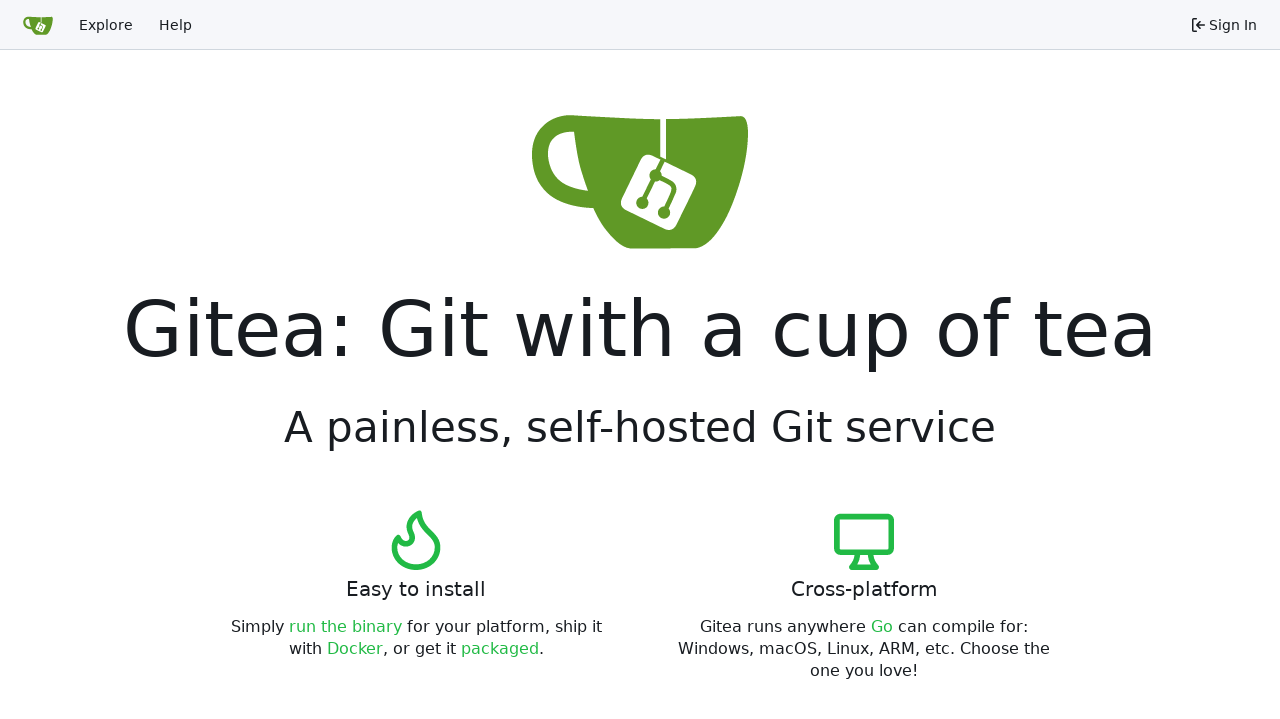

--- FILE ---
content_type: text/javascript; charset=utf-8
request_url: https://git.dhao2001.com/assets/js/index.js?v=1.24.0
body_size: 306622
content:
var M5=Object.defineProperty;var tm=r=>{throw TypeError(r)};var D5=(r,v,b)=>v in r?M5(r,v,{enumerable:!0,configurable:!0,writable:!0,value:b}):r[v]=b;var rs=(r,v,b)=>D5(r,typeof v!="symbol"?v+"":v,b),cd=(r,v,b)=>v.has(r)||tm("Cannot "+b);var pt=(r,v,b)=>(cd(r,v,"read from private field"),b?b.call(r):v.get(r)),wn=(r,v,b)=>v.has(r)?tm("Cannot add the same private member more than once"):v instanceof WeakSet?v.add(r):v.set(r,b),tn=(r,v,b,_)=>(cd(r,v,"write to private field"),_?_.call(r,b):v.set(r,b),b),dn=(r,v,b)=>(cd(r,v,"access private method"),b);(function(){var __webpack_modules__={"./node_modules/@vue/reactivity/dist/reactivity.esm-bundler.js":function(r,v,b){"use strict";b.d(v,{C4:function(){return ce},EW:function(){return Qr},Gc:function(){return Ys},IG:function(){return Js},IJ:function(){return Ps},KR:function(){return Mr},Kh:function(){return As},Pr:function(){return Bi},QW:function(){return pn},R1:function(){return Rt},X2:function(){return Q},bl:function(){return q},fE:function(){return sn},g8:function(){return hn},hV:function(){return Di},hZ:function(){return nt},i9:function(){return En},ju:function(){return mn},lJ:function(){return Ri},lW:function(){return Rn},qA:function(){return oe},u4:function(){return Ee},ux:function(){return mi},wB:function(){return er},yC:function(){return L}});var _=b("./node_modules/@vue/shared/dist/shared.esm-bundler.js");function g(B,...se){console.warn(`[Vue warn] ${B}`,...se)}let O;class L{constructor(se=!1){this.detached=se,this._active=!0,this.effects=[],this.cleanups=[],this._isPaused=!1,this.parent=O,!se&&O&&(this.index=(O.scopes||(O.scopes=[])).push(this)-1)}get active(){return this._active}pause(){if(this._active){this._isPaused=!0;let se,ue;if(this.scopes)for(se=0,ue=this.scopes.length;se<ue;se++)this.scopes[se].pause();for(se=0,ue=this.effects.length;se<ue;se++)this.effects[se].pause()}}resume(){if(this._active&&this._isPaused){this._isPaused=!1;let se,ue;if(this.scopes)for(se=0,ue=this.scopes.length;se<ue;se++)this.scopes[se].resume();for(se=0,ue=this.effects.length;se<ue;se++)this.effects[se].resume()}}run(se){if(this._active){const ue=O;try{return O=this,se()}finally{O=ue}}}on(){O=this}off(){O=this.parent}stop(se){if(this._active){this._active=!1;let ue,Je;for(ue=0,Je=this.effects.length;ue<Je;ue++)this.effects[ue].stop();for(this.effects.length=0,ue=0,Je=this.cleanups.length;ue<Je;ue++)this.cleanups[ue]();if(this.cleanups.length=0,this.scopes){for(ue=0,Je=this.scopes.length;ue<Je;ue++)this.scopes[ue].stop(!0);this.scopes.length=0}if(!this.detached&&this.parent&&!se){const Qe=this.parent.scopes.pop();Qe&&Qe!==this&&(this.parent.scopes[this.index]=Qe,Qe.index=this.index)}this.parent=void 0}}}function J(B){return new L(B)}function Z(){return O}function C(B,se=!1){O&&O.cleanups.push(B)}let we;const Be={ACTIVE:1,1:"ACTIVE",RUNNING:2,2:"RUNNING",TRACKING:4,4:"TRACKING",NOTIFIED:8,8:"NOTIFIED",DIRTY:16,16:"DIRTY",ALLOW_RECURSE:32,32:"ALLOW_RECURSE",PAUSED:64,64:"PAUSED"},Ue=new WeakSet;class Q{constructor(se){this.fn=se,this.deps=void 0,this.depsTail=void 0,this.flags=5,this.next=void 0,this.cleanup=void 0,this.scheduler=void 0,O&&O.active&&O.effects.push(this)}pause(){this.flags|=64}resume(){this.flags&64&&(this.flags&=-65,Ue.has(this)&&(Ue.delete(this),this.trigger()))}notify(){this.flags&2&&!(this.flags&32)||this.flags&8||P(this)}run(){if(!(this.flags&1))return this.fn();this.flags|=2,N(this),W(this);const se=we,ue=ct;we=this,ct=!0;try{return this.fn()}finally{Re(this),we=se,ct=ue,this.flags&=-3}}stop(){if(this.flags&1){for(let se=this.deps;se;se=se.nextDep)et(se);this.deps=this.depsTail=void 0,N(this),this.onStop&&this.onStop(),this.flags&=-2}}trigger(){this.flags&64?Ue.add(this):this.scheduler?this.scheduler():this.runIfDirty()}runIfDirty(){tt(this)&&this.run()}get dirty(){return tt(this)}}let Ke=0,At,gt;function P(B,se=!1){if(B.flags|=8,se){B.next=gt,gt=B;return}B.next=At,At=B}function ne(){Ke++}function c(){if(--Ke>0)return;if(gt){let se=gt;for(gt=void 0;se;){const ue=se.next;se.next=void 0,se.flags&=-9,se=ue}}let B;for(;At;){let se=At;for(At=void 0;se;){const ue=se.next;if(se.next=void 0,se.flags&=-9,se.flags&1)try{se.trigger()}catch(Je){B||(B=Je)}se=ue}}if(B)throw B}function W(B){for(let se=B.deps;se;se=se.nextDep)se.version=-1,se.prevActiveLink=se.dep.activeLink,se.dep.activeLink=se}function Re(B){let se,ue=B.depsTail,Je=ue;for(;Je;){const Qe=Je.prevDep;Je.version===-1?(Je===ue&&(ue=Qe),et(Je),je(Je)):se=Je,Je.dep.activeLink=Je.prevActiveLink,Je.prevActiveLink=void 0,Je=Qe}B.deps=se,B.depsTail=ue}function tt(B){for(let se=B.deps;se;se=se.nextDep)if(se.dep.version!==se.version||se.dep.computed&&(st(se.dep.computed)||se.dep.version!==se.version))return!0;return!!B._dirty}function st(B){if(B.flags&4&&!(B.flags&16)||(B.flags&=-17,B.globalVersion===Y))return;B.globalVersion=Y;const se=B.dep;if(B.flags|=2,se.version>0&&!B.isSSR&&B.deps&&!tt(B)){B.flags&=-3;return}const ue=we,Je=ct;we=B,ct=!0;try{W(B);const Qe=B.fn(B._value);(se.version===0||(0,_.$H)(Qe,B._value))&&(B._value=Qe,se.version++)}catch(Qe){throw se.version++,Qe}finally{we=ue,ct=Je,Re(B),B.flags&=-3}}function et(B,se=!1){const{dep:ue,prevSub:Je,nextSub:Qe}=B;if(Je&&(Je.nextSub=Qe,B.prevSub=void 0),Qe&&(Qe.prevSub=Je,B.nextSub=void 0),ue.subs===B&&(ue.subs=Je,!Je&&ue.computed)){ue.computed.flags&=-5;for(let Ft=ue.computed.deps;Ft;Ft=Ft.nextDep)et(Ft,!0)}!se&&!--ue.sc&&ue.map&&ue.map.delete(ue.key)}function je(B){const{prevDep:se,nextDep:ue}=B;se&&(se.nextDep=ue,B.prevDep=void 0),ue&&(ue.prevDep=se,B.nextDep=void 0)}function S(B,se){B.effect instanceof Q&&(B=B.effect.fn);const ue=new Q(B);se&&extend(ue,se);try{ue.run()}catch(Qe){throw ue.stop(),Qe}const Je=ue.run.bind(ue);return Je.effect=ue,Je}function si(B){B.effect.stop()}let ct=!0;const xt=[];function ce(){xt.push(ct),ct=!1}function G(){xt.push(ct),ct=!0}function q(){const B=xt.pop();ct=B===void 0?!0:B}function k(B,se=!1){we instanceof Q&&(we.cleanup=B)}function N(B){const{cleanup:se}=B;if(B.cleanup=void 0,se){const ue=we;we=void 0;try{se()}finally{we=ue}}}let Y=0;class ve{constructor(se,ue){this.sub=se,this.dep=ue,this.version=ue.version,this.nextDep=this.prevDep=this.nextSub=this.prevSub=this.prevActiveLink=void 0}}class Oe{constructor(se){this.computed=se,this.version=0,this.activeLink=void 0,this.subs=void 0,this.map=void 0,this.key=void 0,this.sc=0}track(se){if(!we||!ct||we===this.computed)return;let ue=this.activeLink;if(ue===void 0||ue.sub!==we)ue=this.activeLink=new ve(we,this),we.deps?(ue.prevDep=we.depsTail,we.depsTail.nextDep=ue,we.depsTail=ue):we.deps=we.depsTail=ue,Ne(ue);else if(ue.version===-1&&(ue.version=this.version,ue.nextDep)){const Je=ue.nextDep;Je.prevDep=ue.prevDep,ue.prevDep&&(ue.prevDep.nextDep=Je),ue.prevDep=we.depsTail,ue.nextDep=void 0,we.depsTail.nextDep=ue,we.depsTail=ue,we.deps===ue&&(we.deps=Je)}return ue}trigger(se){this.version++,Y++,this.notify(se)}notify(se){ne();try{for(let ue=this.subs;ue;ue=ue.prevSub)ue.sub.notify()&&ue.sub.dep.notify()}finally{c()}}}function Ne(B){if(B.dep.sc++,B.sub.flags&4){const se=B.dep.computed;if(se&&!B.dep.subs){se.flags|=20;for(let Je=se.deps;Je;Je=Je.nextDep)Ne(Je)}const ue=B.dep.subs;ue!==B&&(B.prevSub=ue,ue&&(ue.nextSub=B)),B.dep.subs=B}}const Ve=new WeakMap,Ye=Symbol(""),Lt=Symbol(""),K=Symbol("");function Ee(B,se,ue){if(ct&&we){let Je=Ve.get(B);Je||Ve.set(B,Je=new Map);let Qe=Je.get(ue);Qe||(Je.set(ue,Qe=new Oe),Qe.map=Je,Qe.key=ue),Qe.track()}}function nt(B,se,ue,Je,Qe,Ft){const Gt=Ve.get(B);if(!Gt){Y++;return}const Jt=ri=>{ri&&ri.trigger()};if(ne(),se==="clear")Gt.forEach(Jt);else{const ri=(0,_.cy)(B),Ai=ri&&(0,_.yI)(ue);if(ri&&ue==="length"){const Ki=Number(Je);Gt.forEach((Ci,gn)=>{(gn==="length"||gn===K||!(0,_.Bm)(gn)&&gn>=Ki)&&Jt(Ci)})}else switch((ue!==void 0||Gt.has(void 0))&&Jt(Gt.get(ue)),Ai&&Jt(Gt.get(K)),se){case"add":ri?Ai&&Jt(Gt.get("length")):(Jt(Gt.get(Ye)),(0,_.CE)(B)&&Jt(Gt.get(Lt)));break;case"delete":ri||(Jt(Gt.get(Ye)),(0,_.CE)(B)&&Jt(Gt.get(Lt)));break;case"set":(0,_.CE)(B)&&Jt(Gt.get(Ye));break}}c()}function te(B,se){const ue=Ve.get(B);return ue&&ue.get(se)}function ee(B){const se=mi(B);return se===B?se:(Ee(se,"iterate",K),sn(B)?se:se.map(Ri))}function oe(B){return Ee(B=mi(B),"iterate",K),B}const Ge={__proto__:null,[Symbol.iterator](){return yt(this,Symbol.iterator,Ri)},concat(...B){return ee(this).concat(...B.map(se=>(0,_.cy)(se)?ee(se):se))},entries(){return yt(this,"entries",B=>(B[1]=Ri(B[1]),B))},every(B,se){return Bt(this,"every",B,se,void 0,arguments)},filter(B,se){return Bt(this,"filter",B,se,ue=>ue.map(Ri),arguments)},find(B,se){return Bt(this,"find",B,se,Ri,arguments)},findIndex(B,se){return Bt(this,"findIndex",B,se,void 0,arguments)},findLast(B,se){return Bt(this,"findLast",B,se,Ri,arguments)},findLastIndex(B,se){return Bt(this,"findLastIndex",B,se,void 0,arguments)},forEach(B,se){return Bt(this,"forEach",B,se,void 0,arguments)},includes(...B){return ji(this,"includes",B)},indexOf(...B){return ji(this,"indexOf",B)},join(B){return ee(this).join(B)},lastIndexOf(...B){return ji(this,"lastIndexOf",B)},map(B,se){return Bt(this,"map",B,se,void 0,arguments)},pop(){return ti(this,"pop")},push(...B){return ti(this,"push",B)},reduce(B,...se){return Qt(this,"reduce",B,se)},reduceRight(B,...se){return Qt(this,"reduceRight",B,se)},shift(){return ti(this,"shift")},some(B,se){return Bt(this,"some",B,se,void 0,arguments)},splice(...B){return ti(this,"splice",B)},toReversed(){return ee(this).toReversed()},toSorted(B){return ee(this).toSorted(B)},toSpliced(...B){return ee(this).toSpliced(...B)},unshift(...B){return ti(this,"unshift",B)},values(){return yt(this,"values",Ri)}};function yt(B,se,ue){const Je=oe(B),Qe=Je[se]();return Je!==B&&!sn(B)&&(Qe._next=Qe.next,Qe.next=()=>{const Ft=Qe._next();return Ft.value&&(Ft.value=ue(Ft.value)),Ft}),Qe}const jt=Array.prototype;function Bt(B,se,ue,Je,Qe,Ft){const Gt=oe(B),Jt=Gt!==B&&!sn(B),ri=Gt[se];if(ri!==jt[se]){const Ci=ri.apply(B,Ft);return Jt?Ri(Ci):Ci}let Ai=ue;Gt!==B&&(Jt?Ai=function(Ci,gn){return ue.call(this,Ri(Ci),gn,B)}:ue.length>2&&(Ai=function(Ci,gn){return ue.call(this,Ci,gn,B)}));const Ki=ri.call(Gt,Ai,Je);return Jt&&Qe?Qe(Ki):Ki}function Qt(B,se,ue,Je){const Qe=oe(B);let Ft=ue;return Qe!==B&&(sn(B)?ue.length>3&&(Ft=function(Gt,Jt,ri){return ue.call(this,Gt,Jt,ri,B)}):Ft=function(Gt,Jt,ri){return ue.call(this,Gt,Ri(Jt),ri,B)}),Qe[se](Ft,...Je)}function ji(B,se,ue){const Je=mi(B);Ee(Je,"iterate",K);const Qe=Je[se](...ue);return(Qe===-1||Qe===!1)&&mn(ue[0])?(ue[0]=mi(ue[0]),Je[se](...ue)):Qe}function ti(B,se,ue=[]){ce(),ne();const Je=mi(B)[se].apply(B,ue);return c(),q(),Je}const fn=(0,_.pD)("__proto__,__v_isRef,__isVue"),Qi=new Set(Object.getOwnPropertyNames(Symbol).filter(B=>B!=="arguments"&&B!=="caller").map(B=>Symbol[B]).filter(_.Bm));function p(B){(0,_.Bm)(B)||(B=String(B));const se=mi(this);return Ee(se,"has",B),se.hasOwnProperty(B)}class j{constructor(se=!1,ue=!1){this._isReadonly=se,this._isShallow=ue}get(se,ue,Je){if(ue==="__v_skip")return se.__v_skip;const Qe=this._isReadonly,Ft=this._isShallow;if(ue==="__v_isReactive")return!Qe;if(ue==="__v_isReadonly")return Qe;if(ue==="__v_isShallow")return Ft;if(ue==="__v_raw")return Je===(Qe?Ft?os:js:Ft?Gs:Ln).get(se)||Object.getPrototypeOf(se)===Object.getPrototypeOf(Je)?se:void 0;const Gt=(0,_.cy)(se);if(!Qe){let ri;if(Gt&&(ri=Ge[ue]))return ri;if(ue==="hasOwnProperty")return p}const Jt=Reflect.get(se,ue,En(se)?se:Je);return((0,_.Bm)(ue)?Qi.has(ue):fn(ue))||(Qe||Ee(se,"get",ue),Ft)?Jt:En(Jt)?Gt&&(0,_.yI)(ue)?Jt:Jt.value:(0,_.Gv)(Jt)?Qe?On(Jt):As(Jt):Jt}}class H extends j{constructor(se=!1){super(!1,se)}set(se,ue,Je,Qe){let Ft=se[ue];if(!this._isShallow){const ri=Ji(Ft);if(!sn(Je)&&!Ji(Je)&&(Ft=mi(Ft),Je=mi(Je)),!(0,_.cy)(se)&&En(Ft)&&!En(Je))return ri?!1:(Ft.value=Je,!0)}const Gt=(0,_.cy)(se)&&(0,_.yI)(ue)?Number(ue)<se.length:(0,_.$3)(se,ue),Jt=Reflect.set(se,ue,Je,En(se)?se:Qe);return se===mi(Qe)&&(Gt?(0,_.$H)(Je,Ft)&&nt(se,"set",ue,Je,Ft):nt(se,"add",ue,Je)),Jt}deleteProperty(se,ue){const Je=(0,_.$3)(se,ue),Qe=se[ue],Ft=Reflect.deleteProperty(se,ue);return Ft&&Je&&nt(se,"delete",ue,void 0,Qe),Ft}has(se,ue){const Je=Reflect.has(se,ue);return(!(0,_.Bm)(ue)||!Qi.has(ue))&&Ee(se,"has",ue),Je}ownKeys(se){return Ee(se,"iterate",(0,_.cy)(se)?"length":Ye),Reflect.ownKeys(se)}}class ge extends j{constructor(se=!1){super(!0,se)}set(se,ue){return!0}deleteProperty(se,ue){return!0}}const me=new H,De=new ge,ht=new H(!0),rt=new ge(!0),zt=B=>B,fi=B=>Reflect.getPrototypeOf(B);function vi(B,se,ue){return function(...Je){const Qe=this.__v_raw,Ft=mi(Qe),Gt=(0,_.CE)(Ft),Jt=B==="entries"||B===Symbol.iterator&&Gt,ri=B==="keys"&&Gt,Ai=Qe[B](...Je),Ki=ue?zt:se?Rr:Ri;return!se&&Ee(Ft,"iterate",ri?Lt:Ye),{next(){const{value:Ci,done:gn}=Ai.next();return gn?{value:Ci,done:gn}:{value:Jt?[Ki(Ci[0]),Ki(Ci[1])]:Ki(Ci),done:gn}},[Symbol.iterator](){return this}}}}function nn(B){return function(...se){return B==="delete"?!1:B==="clear"?void 0:this}}function on(B,se){const ue={get(Qe){const Ft=this.__v_raw,Gt=mi(Ft),Jt=mi(Qe);B||((0,_.$H)(Qe,Jt)&&Ee(Gt,"get",Qe),Ee(Gt,"get",Jt));const{has:ri}=fi(Gt),Ai=se?zt:B?Rr:Ri;if(ri.call(Gt,Qe))return Ai(Ft.get(Qe));if(ri.call(Gt,Jt))return Ai(Ft.get(Jt));Ft!==Gt&&Ft.get(Qe)},get size(){const Qe=this.__v_raw;return!B&&Ee(mi(Qe),"iterate",Ye),Reflect.get(Qe,"size",Qe)},has(Qe){const Ft=this.__v_raw,Gt=mi(Ft),Jt=mi(Qe);return B||((0,_.$H)(Qe,Jt)&&Ee(Gt,"has",Qe),Ee(Gt,"has",Jt)),Qe===Jt?Ft.has(Qe):Ft.has(Qe)||Ft.has(Jt)},forEach(Qe,Ft){const Gt=this,Jt=Gt.__v_raw,ri=mi(Jt),Ai=se?zt:B?Rr:Ri;return!B&&Ee(ri,"iterate",Ye),Jt.forEach((Ki,Ci)=>Qe.call(Ft,Ai(Ki),Ai(Ci),Gt))}};return(0,_.X$)(ue,B?{add:nn("add"),set:nn("set"),delete:nn("delete"),clear:nn("clear")}:{add(Qe){!se&&!sn(Qe)&&!Ji(Qe)&&(Qe=mi(Qe));const Ft=mi(this);return fi(Ft).has.call(Ft,Qe)||(Ft.add(Qe),nt(Ft,"add",Qe,Qe)),this},set(Qe,Ft){!se&&!sn(Ft)&&!Ji(Ft)&&(Ft=mi(Ft));const Gt=mi(this),{has:Jt,get:ri}=fi(Gt);let Ai=Jt.call(Gt,Qe);Ai||(Qe=mi(Qe),Ai=Jt.call(Gt,Qe));const Ki=ri.call(Gt,Qe);return Gt.set(Qe,Ft),Ai?(0,_.$H)(Ft,Ki)&&nt(Gt,"set",Qe,Ft,Ki):nt(Gt,"add",Qe,Ft),this},delete(Qe){const Ft=mi(this),{has:Gt,get:Jt}=fi(Ft);let ri=Gt.call(Ft,Qe);ri||(Qe=mi(Qe),ri=Gt.call(Ft,Qe));const Ai=Jt?Jt.call(Ft,Qe):void 0,Ki=Ft.delete(Qe);return ri&&nt(Ft,"delete",Qe,void 0,Ai),Ki},clear(){const Qe=mi(this),Ft=Qe.size!==0,Gt=void 0,Jt=Qe.clear();return Ft&&nt(Qe,"clear",void 0,void 0,Gt),Jt}}),["keys","values","entries",Symbol.iterator].forEach(Qe=>{ue[Qe]=vi(Qe,B,se)}),ue}function an(B,se){const ue=on(B,se);return(Je,Qe,Ft)=>Qe==="__v_isReactive"?!B:Qe==="__v_isReadonly"?B:Qe==="__v_raw"?Je:Reflect.get((0,_.$3)(ue,Qe)&&Qe in Je?ue:Je,Qe,Ft)}const bn={get:an(!1,!1)},ln={get:an(!1,!0)},Yi={get:an(!0,!1)},Fn={get:an(!0,!0)};function vr(B,se,ue){const Je=mi(ue);if(Je!==ue&&se.call(B,Je)){const Qe=toRawType(B);g(`Reactive ${Qe} contains both the raw and reactive versions of the same object${Qe==="Map"?" as keys":""}, which can lead to inconsistencies. Avoid differentiating between the raw and reactive versions of an object and only use the reactive version if possible.`)}}const Ln=new WeakMap,Gs=new WeakMap,js=new WeakMap,os=new WeakMap;function Es(B){switch(B){case"Object":case"Array":return 1;case"Map":case"Set":case"WeakMap":case"WeakSet":return 2;default:return 0}}function qs(B){return B.__v_skip||!Object.isExtensible(B)?0:Es((0,_.Zf)(B))}function As(B){return Ji(B)?B:jn(B,!1,me,bn,Ln)}function Ys(B){return jn(B,!1,ht,ln,Gs)}function On(B){return jn(B,!0,De,Yi,js)}function Tn(B){return jn(B,!0,rt,Fn,os)}function jn(B,se,ue,Je,Qe){if(!(0,_.Gv)(B)||B.__v_raw&&!(se&&B.__v_isReactive))return B;const Ft=Qe.get(B);if(Ft)return Ft;const Gt=qs(B);if(Gt===0)return B;const Jt=new Proxy(B,Gt===2?Je:ue);return Qe.set(B,Jt),Jt}function hn(B){return Ji(B)?hn(B.__v_raw):!!(B&&B.__v_isReactive)}function Ji(B){return!!(B&&B.__v_isReadonly)}function sn(B){return!!(B&&B.__v_isShallow)}function mn(B){return B?!!B.__v_raw:!1}function mi(B){const se=B&&B.__v_raw;return se?mi(se):B}function Js(B){return!(0,_.$3)(B,"__v_skip")&&Object.isExtensible(B)&&(0,_.yQ)(B,"__v_skip",!0),B}const Ri=B=>(0,_.Gv)(B)?As(B):B,Rr=B=>(0,_.Gv)(B)?On(B):B;function En(B){return B?B.__v_isRef===!0:!1}function Mr(B){return br(B,!1)}function Ps(B){return br(B,!0)}function br(B,se){return En(B)?B:new qe(B,se)}class qe{constructor(se,ue){this.dep=new Oe,this.__v_isRef=!0,this.__v_isShallow=!1,this._rawValue=ue?se:mi(se),this._value=ue?se:Ri(se),this.__v_isShallow=ue}get value(){return this.dep.track(),this._value}set value(se){const ue=this._rawValue,Je=this.__v_isShallow||sn(se)||Ji(se);se=Je?se:mi(se),(0,_.$H)(se,ue)&&(this._rawValue=se,this._value=Je?se:Ri(se),this.dep.trigger())}}function bt(B){B.dep&&B.dep.trigger()}function Rt(B){return En(B)?B.value:B}function Yt(B){return isFunction(B)?B():Rt(B)}const Ui={get:(B,se,ue)=>se==="__v_raw"?B:Rt(Reflect.get(B,se,ue)),set:(B,se,ue,Je)=>{const Qe=B[se];return En(Qe)&&!En(ue)?(Qe.value=ue,!0):Reflect.set(B,se,ue,Je)}};function Bi(B){return hn(B)?B:new Proxy(B,Ui)}class An{constructor(se){this.__v_isRef=!0,this._value=void 0;const ue=this.dep=new Oe,{get:Je,set:Qe}=se(ue.track.bind(ue),ue.trigger.bind(ue));this._get=Je,this._set=Qe}get value(){return this._value=this._get()}set value(se){this._set(se)}}function cn(B){return new An(B)}function pn(B){const se=(0,_.cy)(B)?new Array(B.length):{};for(const ue in B)se[ue]=ys(B,ue);return se}class Br{constructor(se,ue,Je){this._object=se,this._key=ue,this._defaultValue=Je,this.__v_isRef=!0,this._value=void 0}get value(){const se=this._object[this._key];return this._value=se===void 0?this._defaultValue:se}set value(se){this._object[this._key]=se}get dep(){return te(mi(this._object),this._key)}}class Cn{constructor(se){this._getter=se,this.__v_isRef=!0,this.__v_isReadonly=!0,this._value=void 0}get value(){return this._value=this._getter()}}function Rn(B,se,ue){return En(B)?B:(0,_.Tn)(B)?new Cn(B):(0,_.Gv)(B)&&arguments.length>1?ys(B,se,ue):Mr(B)}function ys(B,se,ue){const Je=B[se];return En(Je)?Je:new Br(B,se,ue)}class Cs{constructor(se,ue,Je){this.fn=se,this.setter=ue,this._value=void 0,this.dep=new Oe(this),this.__v_isRef=!0,this.deps=void 0,this.depsTail=void 0,this.flags=16,this.globalVersion=Y-1,this.next=void 0,this.effect=this,this.__v_isReadonly=!ue,this.isSSR=Je}notify(){if(this.flags|=16,!(this.flags&8)&&we!==this)return P(this,!0),!0}get value(){const se=this.dep.track();return st(this),se&&(se.version=this.dep.version),this._value}set value(se){this.setter&&this.setter(se)}}function Qr(B,se,ue=!1){let Je,Qe;return(0,_.Tn)(B)?Je=B:(Je=B.get,Qe=B.set),new Cs(Je,Qe,ue)}const wa={GET:"get",HAS:"has",ITERATE:"iterate"},_r={SET:"set",ADD:"add",DELETE:"delete",CLEAR:"clear"},ks={SKIP:"__v_skip",IS_REACTIVE:"__v_isReactive",IS_READONLY:"__v_isReadonly",IS_SHALLOW:"__v_isShallow",RAW:"__v_raw",IS_REF:"__v_isRef"},Io={WATCH_GETTER:2,2:"WATCH_GETTER",WATCH_CALLBACK:3,3:"WATCH_CALLBACK",WATCH_CLEANUP:4,4:"WATCH_CLEANUP"},$r={},Zs=new WeakMap;let Yn;function mo(){return Yn}function Vn(B,se=!1,ue=Yn){if(ue){let Je=Zs.get(ue);Je||Zs.set(ue,Je=[]),Je.push(B)}}function er(B,se,ue=_.MZ){const{immediate:Je,deep:Qe,once:Ft,scheduler:Gt,augmentJob:Jt,call:ri}=ue,Ai=Oi=>{(ue.onWarn||g)("Invalid watch source: ",Oi,"A watch source can only be a getter/effect function, a ref, a reactive object, or an array of these types.")},Ki=Oi=>Qe?Oi:sn(Oi)||Qe===!1||Qe===0?Di(Oi,1):Di(Oi);let Ci,gn,Wn,Ts,yr=!1,tr=!1;if(En(B)?(gn=()=>B.value,yr=sn(B)):hn(B)?(gn=()=>Ki(B),yr=!0):(0,_.cy)(B)?(tr=!0,yr=B.some(Oi=>hn(Oi)||sn(Oi)),gn=()=>B.map(Oi=>{if(En(Oi))return Oi.value;if(hn(Oi))return Ki(Oi);if((0,_.Tn)(Oi))return ri?ri(Oi,2):Oi()})):(0,_.Tn)(B)?se?gn=ri?()=>ri(B,2):B:gn=()=>{if(Wn){ce();try{Wn()}finally{q()}}const Oi=Yn;Yn=Ci;try{return ri?ri(B,3,[Ts]):B(Ts)}finally{Yn=Oi}}:gn=_.tE,se&&Qe){const Oi=gn,Jn=Qe===!0?1/0:Qe;gn=()=>Di(Oi(),Jn)}const ir=Z(),nr=()=>{Ci.stop(),ir&&ir.active&&(0,_.TF)(ir.effects,Ci)};if(Ft&&se){const Oi=se;se=(...Jn)=>{Oi(...Jn),nr()}}let Ls=tr?new Array(B.length).fill($r):$r;const wr=Oi=>{if(!(!(Ci.flags&1)||!Ci.dirty&&!Oi))if(se){const Jn=Ci.run();if(Qe||yr||(tr?Jn.some((sr,as)=>(0,_.$H)(sr,Ls[as])):(0,_.$H)(Jn,Ls))){Wn&&Wn();const sr=Yn;Yn=Ci;try{const as=[Jn,Ls===$r?void 0:tr&&Ls[0]===$r?[]:Ls,Ts];ri?ri(se,3,as):se(...as),Ls=Jn}finally{Yn=sr}}}else Ci.run()};return Jt&&Jt(wr),Ci=new Q(gn),Ci.scheduler=Gt?()=>Gt(wr,!1):wr,Ts=Oi=>Vn(Oi,!1,Ci),Wn=Ci.onStop=()=>{const Oi=Zs.get(Ci);if(Oi){if(ri)ri(Oi,4);else for(const Jn of Oi)Jn();Zs.delete(Ci)}},se?Je?wr(!0):Ls=Ci.run():Gt?Gt(wr.bind(null,!0),!0):Ci.run(),nr.pause=Ci.pause.bind(Ci),nr.resume=Ci.resume.bind(Ci),nr.stop=nr,nr}function Di(B,se=1/0,ue){if(se<=0||!(0,_.Gv)(B)||B.__v_skip||(ue=ue||new Set,ue.has(B)))return B;if(ue.add(B),se--,En(B))Di(B.value,se,ue);else if((0,_.cy)(B))for(let Je=0;Je<B.length;Je++)Di(B[Je],se,ue);else if((0,_.vM)(B)||(0,_.CE)(B))B.forEach(Je=>{Di(Je,se,ue)});else if((0,_.Qd)(B)){for(const Je in B)Di(B[Je],se,ue);for(const Je of Object.getOwnPropertySymbols(B))Object.prototype.propertyIsEnumerable.call(B,Je)&&Di(B[Je],se,ue)}return B}},"./node_modules/@vue/runtime-core/dist/runtime-core.esm-bundler.js":function(r,v,b){"use strict";b.d(v,{$u:function(){return No},Bs:function(){return yl},CE:function(){return nc},Df:function(){return Bi},EW:function(){return gu},FK:function(){return $n},Gy:function(){return Js},K9:function(){return fs},Lk:function(){return ml},MZ:function(){return Ui},OW:function(){return bt},Q3:function(){return Oa},QP:function(){return Rr},RG:function(){return Aa},Wv:function(){return dr},bF:function(){return en},bU:function(){return fc},bo:function(){return vr},dY:function(){return ce},eW:function(){return Da},g2:function(){return Bo},h:function(){return vu},hi:function(){return Ho},k6:function(){return Yi},nI:function(){return Ir},pI:function(){return al},pM:function(){return An},qL:function(){return c},rE:function(){return sa},sV:function(){return Ur},uX:function(){return Ma},v6:function(){return rc},wB:function(){return Xo},xo:function(){return po}});var _=b("./node_modules/@vue/reactivity/dist/reactivity.esm-bundler.js"),g=b("./node_modules/@vue/shared/dist/shared.esm-bundler.js");const O=[];function L(a){O.push(a)}function J(){O.pop()}let Z=!1;function C(a,...f){if(Z)return;Z=!0,pauseTracking();const x=O.length?O[O.length-1].component:null,T=x&&x.appContext.config.warnHandler,I=we();if(T)ne(T,x,11,[a+f.map(F=>{var ie,ae;return(ae=(ie=F.toString)==null?void 0:ie.call(F))!=null?ae:JSON.stringify(F)}).join(""),x&&x.proxy,I.map(({vnode:F})=>`at <${bl(x,F.type)}>`).join(`
`),I]);else{const F=[`[Vue warn]: ${a}`,...f];I.length&&F.push(`
`,...Be(I)),console.warn(...F)}resetTracking(),Z=!1}function we(){let a=O[O.length-1];if(!a)return[];const f=[];for(;a;){const x=f[0];x&&x.vnode===a?x.recurseCount++:f.push({vnode:a,recurseCount:0});const T=a.component&&a.component.parent;a=T&&T.vnode}return f}function Be(a){const f=[];return a.forEach((x,T)=>{f.push(...T===0?[]:[`
`],...Ue(x))}),f}function Ue({vnode:a,recurseCount:f}){const x=f>0?`... (${f} recursive calls)`:"",T=a.component?a.component.parent==null:!1,I=` at <${bl(a.component,a.type,T)}`,F=">"+x;return a.props?[I,...Q(a.props),F]:[I+F]}function Q(a){const f=[],x=Object.keys(a);return x.slice(0,3).forEach(T=>{f.push(...Ke(T,a[T]))}),x.length>3&&f.push(" ..."),f}function Ke(a,f,x){return isString(f)?(f=JSON.stringify(f),x?f:[`${a}=${f}`]):typeof f=="number"||typeof f=="boolean"||f==null?x?f:[`${a}=${f}`]:isRef(f)?(f=Ke(a,toRaw(f.value),!0),x?f:[`${a}=Ref<`,f,">"]):isFunction(f)?[`${a}=fn${f.name?`<${f.name}>`:""}`]:(f=toRaw(f),x?f:[`${a}=`,f])}function At(a,f){}const gt={SETUP_FUNCTION:0,0:"SETUP_FUNCTION",RENDER_FUNCTION:1,1:"RENDER_FUNCTION",NATIVE_EVENT_HANDLER:5,5:"NATIVE_EVENT_HANDLER",COMPONENT_EVENT_HANDLER:6,6:"COMPONENT_EVENT_HANDLER",VNODE_HOOK:7,7:"VNODE_HOOK",DIRECTIVE_HOOK:8,8:"DIRECTIVE_HOOK",TRANSITION_HOOK:9,9:"TRANSITION_HOOK",APP_ERROR_HANDLER:10,10:"APP_ERROR_HANDLER",APP_WARN_HANDLER:11,11:"APP_WARN_HANDLER",FUNCTION_REF:12,12:"FUNCTION_REF",ASYNC_COMPONENT_LOADER:13,13:"ASYNC_COMPONENT_LOADER",SCHEDULER:14,14:"SCHEDULER",COMPONENT_UPDATE:15,15:"COMPONENT_UPDATE",APP_UNMOUNT_CLEANUP:16,16:"APP_UNMOUNT_CLEANUP"},P={sp:"serverPrefetch hook",bc:"beforeCreate hook",c:"created hook",bm:"beforeMount hook",m:"mounted hook",bu:"beforeUpdate hook",u:"updated",bum:"beforeUnmount hook",um:"unmounted hook",a:"activated hook",da:"deactivated hook",ec:"errorCaptured hook",rtc:"renderTracked hook",rtg:"renderTriggered hook",0:"setup function",1:"render function",2:"watcher getter",3:"watcher callback",4:"watcher cleanup function",5:"native event handler",6:"component event handler",7:"vnode hook",8:"directive hook",9:"transition hook",10:"app errorHandler",11:"app warnHandler",12:"ref function",13:"async component loader",14:"scheduler flush",15:"component update",16:"app unmount cleanup function"};function ne(a,f,x,T){try{return T?a(...T):a()}catch(I){W(I,f,x)}}function c(a,f,x,T){if((0,g.Tn)(a)){const I=ne(a,f,x,T);return I&&(0,g.yL)(I)&&I.catch(F=>{W(F,f,x)}),I}if((0,g.cy)(a)){const I=[];for(let F=0;F<a.length;F++)I.push(c(a[F],f,x,T));return I}}function W(a,f,x,T=!0){const I=f?f.vnode:null,{errorHandler:F,throwUnhandledErrorInProduction:ie}=f&&f.appContext.config||g.MZ;if(f){let ae=f.parent;const ye=f.proxy,$e=`https://vuejs.org/error-reference/#runtime-${x}`;for(;ae;){const Fe=ae.ec;if(Fe){for(let be=0;be<Fe.length;be++)if(Fe[be](a,ye,$e)===!1)return}ae=ae.parent}if(F){(0,_.C4)(),ne(F,null,10,[a,ye,$e]),(0,_.bl)();return}}Re(a,x,I,T,ie)}function Re(a,f,x,T=!0,I=!1){if(I)throw a;console.error(a)}const tt=[];let st=-1;const et=[];let je=null,S=0;const si=Promise.resolve();let ct=null;const xt=100;function ce(a){const f=ct||si;return a?f.then(this?a.bind(this):a):f}function G(a){let f=st+1,x=tt.length;for(;f<x;){const T=f+x>>>1,I=tt[T],F=Oe(I);F<a||F===a&&I.flags&2?f=T+1:x=T}return f}function q(a){if(!(a.flags&1)){const f=Oe(a),x=tt[tt.length-1];!x||!(a.flags&2)&&f>=Oe(x)?tt.push(a):tt.splice(G(f),0,a),a.flags|=1,k()}}function k(){ct||(ct=si.then(Ne))}function N(a){(0,g.cy)(a)?et.push(...a):je&&a.id===-1?je.splice(S+1,0,a):a.flags&1||(et.push(a),a.flags|=1),k()}function Y(a,f,x=st+1){for(;x<tt.length;x++){const T=tt[x];if(T&&T.flags&2){if(a&&T.id!==a.uid)continue;tt.splice(x,1),x--,T.flags&4&&(T.flags&=-2),T(),T.flags&4||(T.flags&=-2)}}}function ve(a){if(et.length){const f=[...new Set(et)].sort((x,T)=>Oe(x)-Oe(T));if(et.length=0,je){je.push(...f);return}for(je=f,S=0;S<je.length;S++){const x=je[S];x.flags&4&&(x.flags&=-2),x.flags&8||x(),x.flags&=-2}je=null,S=0}}const Oe=a=>a.id==null?a.flags&2?-1:1/0:a.id;function Ne(a){const f=g.tE;try{for(st=0;st<tt.length;st++){const x=tt[st];x&&!(x.flags&8)&&(x.flags&4&&(x.flags&=-2),ne(x,x.i,x.i?15:14),x.flags&4||(x.flags&=-2))}}finally{for(;st<tt.length;st++){const x=tt[st];x&&(x.flags&=-2)}st=-1,tt.length=0,ve(a),ct=null,(tt.length||et.length)&&Ne(a)}}function Ve(a,f){const x=a.get(f)||0;if(x>xt){const T=f.i,I=T&&Co(T.type);return W(`Maximum recursive updates exceeded${I?` in component <${I}>`:""}. This means you have a reactive effect that is mutating its own dependencies and thus recursively triggering itself. Possible sources include component template, render function, updated hook or watcher source function.`,null,10),!0}return a.set(f,x+1),!1}let Ye=!1;const Lt=new Map,K=new Map;function Ee(a){const f=a.type.__hmrId;let x=K.get(f);x||(te(f,a.type),x=K.get(f)),x.instances.add(a)}function nt(a){K.get(a.type.__hmrId).instances.delete(a)}function te(a,f){return K.has(a)?!1:(K.set(a,{initialDef:ee(f),instances:new Set}),!0)}function ee(a){return _l(a)?a.__vccOpts:a}function oe(a,f){const x=K.get(a);x&&(x.initialDef.render=f,[...x.instances].forEach(T=>{f&&(T.render=f,ee(T.type).render=f),T.renderCache=[],Ye=!0,T.update(),Ye=!1}))}function Ge(a,f){const x=K.get(a);if(!x)return;f=ee(f),yt(x.initialDef,f);const T=[...x.instances];for(let I=0;I<T.length;I++){const F=T[I],ie=ee(F.type);let ae=Lt.get(ie);ae||(ie!==x.initialDef&&yt(ie,f),Lt.set(ie,ae=new Set)),ae.add(F),F.appContext.propsCache.delete(F.type),F.appContext.emitsCache.delete(F.type),F.appContext.optionsCache.delete(F.type),F.ceReload?(ae.add(F),F.ceReload(f.styles),ae.delete(F)):F.parent?q(()=>{Ye=!0,F.parent.update(),Ye=!1,ae.delete(F)}):F.appContext.reload?F.appContext.reload():typeof window<"u"?window.location.reload():console.warn("[HMR] Root or manually mounted instance modified. Full reload required."),F.root.ce&&F!==F.root&&F.root.ce._removeChildStyle(ie)}N(()=>{Lt.clear()})}function yt(a,f){extend(a,f);for(const x in a)x!=="__file"&&!(x in f)&&delete a[x]}function jt(a){return(f,x)=>{try{return a(f,x)}catch(T){console.error(T),console.warn("[HMR] Something went wrong during Vue component hot-reload. Full reload required.")}}}let Bt,Qt=null,ji=!1;function ti(a,...f){Bt?Bt.emit(a,...f):ji||Qt.push({event:a,args:f})}function fn(a,f){var x,T;Bt=a,Bt?(Bt.enabled=!0,Qt.forEach(({event:I,args:F})=>Bt.emit(I,...F)),Qt=[]):typeof window<"u"&&window.HTMLElement&&!((T=(x=window.navigator)==null?void 0:x.userAgent)!=null&&T.includes("jsdom"))?((f.__VUE_DEVTOOLS_HOOK_REPLAY__=f.__VUE_DEVTOOLS_HOOK_REPLAY__||[]).push(F=>{fn(F,f)}),setTimeout(()=>{Bt||(f.__VUE_DEVTOOLS_HOOK_REPLAY__=null,ji=!0,Qt=[])},3e3)):(ji=!0,Qt=[])}function Qi(a,f){ti("app:init",a,f,{Fragment:$n,Text:Pr,Comment:qn,Static:So})}function p(a){ti("app:unmount",a)}const j=null,H=null,ge=null,me=a=>{Bt&&typeof Bt.cleanupBuffer=="function"&&!Bt.cleanupBuffer(a)&&ge(a)};function De(a){return f=>{ti(a,f.appContext.app,f.uid,f.parent?f.parent.uid:void 0,f)}}const ht=null,rt=null;function zt(a){return(f,x,T)=>{ti(a,f.appContext.app,f.uid,f,x,T)}}function fi(a,f,x){ti("component:emit",a.appContext.app,a,f,x)}let vi=null,nn=null;function on(a){const f=vi;return vi=a,nn=a&&a.type.__scopeId||null,f}function an(a){nn=a}function bn(){nn=null}const ln=a=>Yi;function Yi(a,f=vi,x){if(!f||a._n)return a;const T=(...I)=>{T._d&&dl(-1);const F=on(f);let ie;try{ie=a(...I)}finally{on(F),T._d&&dl(1)}return ie};return T._n=!0,T._c=!0,T._d=!0,T}function Fn(a){isBuiltInDirective(a)&&C("Do not use built-in directive ids as custom directive id: "+a)}function vr(a,f){if(vi===null)return a;const x=Kn(vi),T=a.dirs||(a.dirs=[]);for(let I=0;I<f.length;I++){let[F,ie,ae,ye=g.MZ]=f[I];F&&((0,g.Tn)(F)&&(F={mounted:F,updated:F}),F.deep&&(0,_.hV)(ie),T.push({dir:F,instance:x,value:ie,oldValue:void 0,arg:ae,modifiers:ye}))}return a}function Ln(a,f,x,T){const I=a.dirs,F=f&&f.dirs;for(let ie=0;ie<I.length;ie++){const ae=I[ie];F&&(ae.oldValue=F[ie].value);let ye=ae.dir[T];ye&&((0,_.C4)(),c(ye,x,8,[a.el,ae,a,f]),(0,_.bl)())}}const Gs=Symbol("_vte"),js=a=>a.__isTeleport,os=a=>a&&(a.disabled||a.disabled===""),Es=a=>a&&(a.defer||a.defer===""),qs=a=>typeof SVGElement<"u"&&a instanceof SVGElement,As=a=>typeof MathMLElement=="function"&&a instanceof MathMLElement,Ys=(a,f)=>{const x=a&&a.to;return(0,g.Kg)(x)?f?f(x):null:x},On={name:"Teleport",__isTeleport:!0,process(a,f,x,T,I,F,ie,ae,ye,$e){const{mc:Fe,pc:be,pbc:it,o:{insert:dt,querySelector:Ct,createText:Et,createComment:Li}}=$e,hi=os(f.props);let{shapeFlag:Ut,children:Ie,dynamicChildren:ft}=f;if(a==null){const vt=f.el=Et(""),Pt=f.anchor=Et("");dt(vt,x,T),dt(Pt,x,T);const ei=(Ot,Dt)=>{Ut&16&&(I&&I.isCE&&(I.ce._teleportTarget=Ot),Fe(Ie,Ot,Dt,I,F,ie,ae,ye))},ci=()=>{const Ot=f.target=Ys(f.props,Ct),Dt=sn(Ot,f,Et,dt);Ot&&(ie!=="svg"&&qs(Ot)?ie="svg":ie!=="mathml"&&As(Ot)&&(ie="mathml"),hi||(ei(Ot,Dt),Ji(f,!1)))};hi&&(ei(x,Pt),Ji(f,!0)),Es(f.props)?_n(()=>{ci(),f.el.__isMounted=!0},F):ci()}else{if(Es(f.props)&&!a.el.__isMounted){_n(()=>{On.process(a,f,x,T,I,F,ie,ae,ye,$e),delete a.el.__isMounted},F);return}f.el=a.el,f.targetStart=a.targetStart;const vt=f.anchor=a.anchor,Pt=f.target=a.target,ei=f.targetAnchor=a.targetAnchor,ci=os(a.props),Ot=ci?x:Pt,Dt=ci?vt:ei;if(ie==="svg"||qs(Pt)?ie="svg":(ie==="mathml"||As(Pt))&&(ie="mathml"),ft?(it(a.dynamicChildren,ft,Ot,I,F,ie,ae),Ko(a,f,!0)):ye||be(a,f,Ot,Dt,I,F,ie,ae,!1),hi)ci?f.props&&a.props&&f.props.to!==a.props.to&&(f.props.to=a.props.to):Tn(f,x,vt,$e,1);else if((f.props&&f.props.to)!==(a.props&&a.props.to)){const St=f.target=Ys(f.props,Ct);St&&Tn(f,St,null,$e,0)}else ci&&Tn(f,Pt,ei,$e,1);Ji(f,hi)}},remove(a,f,x,{um:T,o:{remove:I}},F){const{shapeFlag:ie,children:ae,anchor:ye,targetStart:$e,targetAnchor:Fe,target:be,props:it}=a;if(be&&(I($e),I(Fe)),F&&I(ye),ie&16){const dt=F||!os(it);for(let Ct=0;Ct<ae.length;Ct++){const Et=ae[Ct];T(Et,f,x,dt,!!Et.dynamicChildren)}}},move:Tn,hydrate:jn};function Tn(a,f,x,{o:{insert:T},m:I},F=2){F===0&&T(a.targetAnchor,f,x);const{el:ie,anchor:ae,shapeFlag:ye,children:$e,props:Fe}=a,be=F===2;if(be&&T(ie,f,x),(!be||os(Fe))&&ye&16)for(let it=0;it<$e.length;it++)I($e[it],f,x,2);be&&T(ae,f,x)}function jn(a,f,x,T,I,F,{o:{nextSibling:ie,parentNode:ae,querySelector:ye,insert:$e,createText:Fe}},be){const it=f.target=Ys(f.props,ye);if(it){const dt=os(f.props),Ct=it._lpa||it.firstChild;if(f.shapeFlag&16)if(dt)f.anchor=be(ie(a),f,ae(a),x,T,I,F),f.targetStart=Ct,f.targetAnchor=Ct&&ie(Ct);else{f.anchor=ie(a);let Et=Ct;for(;Et;){if(Et&&Et.nodeType===8){if(Et.data==="teleport start anchor")f.targetStart=Et;else if(Et.data==="teleport anchor"){f.targetAnchor=Et,it._lpa=f.targetAnchor&&ie(f.targetAnchor);break}}Et=ie(Et)}f.targetAnchor||sn(it,f,Fe,$e),be(Ct&&ie(Ct),f,it,x,T,I,F)}Ji(f,dt)}return f.anchor&&ie(f.anchor)}const hn=null;function Ji(a,f){const x=a.ctx;if(x&&x.ut){let T,I;for(f?(T=a.el,I=a.anchor):(T=a.targetStart,I=a.targetAnchor);T&&T!==I;)T.nodeType===1&&T.setAttribute("data-v-owner",x.uid),T=T.nextSibling;x.ut()}}function sn(a,f,x,T){const I=f.targetStart=x(""),F=f.targetAnchor=x("");return I[Gs]=F,a&&(T(I,a),T(F,a)),F}const mn=Symbol("_leaveCb"),mi=Symbol("_enterCb");function Js(){const a={isMounted:!1,isLeaving:!1,isUnmounting:!1,leavingVNodes:new Map};return Ur(()=>{a.isMounted=!0}),po(()=>{a.isUnmounting=!0}),a}const Ri=[Function,Array],Rr={mode:String,appear:Boolean,persisted:Boolean,onBeforeEnter:Ri,onEnter:Ri,onAfterEnter:Ri,onEnterCancelled:Ri,onBeforeLeave:Ri,onLeave:Ri,onAfterLeave:Ri,onLeaveCancelled:Ri,onBeforeAppear:Ri,onAppear:Ri,onAfterAppear:Ri,onAppearCancelled:Ri},En=a=>{const f=a.subTree;return f.component?En(f.component):f},Mr={name:"BaseTransition",props:Rr,setup(a,{slots:f}){const x=Ir(),T=Js();return()=>{const I=f.default&&Bi(f.default(),!0);if(!I||!I.length)return;const F=Ps(I),ie=(0,_.ux)(a),{mode:ae}=ie;if(T.isLeaving)return Rt(F);const ye=Yt(F);if(!ye)return Rt(F);let $e=bt(ye,ie,T,x,be=>$e=be);ye.type!==qn&&Ui(ye,$e);let Fe=x.subTree&&Yt(x.subTree);if(Fe&&Fe.type!==qn&&!fr(ye,Fe)&&En(x).type!==qn){let be=bt(Fe,ie,T,x);if(Ui(Fe,be),ae==="out-in"&&ye.type!==qn)return T.isLeaving=!0,be.afterLeave=()=>{T.isLeaving=!1,x.job.flags&8||x.update(),delete be.afterLeave,Fe=void 0},Rt(F);ae==="in-out"&&ye.type!==qn?be.delayLeave=(it,dt,Ct)=>{const Et=qe(T,Fe);Et[String(Fe.key)]=Fe,it[mn]=()=>{dt(),it[mn]=void 0,delete $e.delayedLeave,Fe=void 0},$e.delayedLeave=()=>{Ct(),delete $e.delayedLeave,Fe=void 0}}:Fe=void 0}else Fe&&(Fe=void 0);return F}}};function Ps(a){let f=a[0];if(a.length>1){let x=!1;for(const T of a)if(T.type!==qn){f=T,x=!0;break}}return f}const br=null;function qe(a,f){const{leavingVNodes:x}=a;let T=x.get(f.type);return T||(T=Object.create(null),x.set(f.type,T)),T}function bt(a,f,x,T,I){const{appear:F,mode:ie,persisted:ae=!1,onBeforeEnter:ye,onEnter:$e,onAfterEnter:Fe,onEnterCancelled:be,onBeforeLeave:it,onLeave:dt,onAfterLeave:Ct,onLeaveCancelled:Et,onBeforeAppear:Li,onAppear:hi,onAfterAppear:Ut,onAppearCancelled:Ie}=f,ft=String(a.key),vt=qe(x,a),Pt=(Ot,Dt)=>{Ot&&c(Ot,T,9,Dt)},ei=(Ot,Dt)=>{const St=Dt[1];Pt(Ot,Dt),(0,g.cy)(Ot)?Ot.every(Ii=>Ii.length<=1)&&St():Ot.length<=1&&St()},ci={mode:ie,persisted:ae,beforeEnter(Ot){let Dt=ye;if(!x.isMounted)if(F)Dt=Li||ye;else return;Ot[mn]&&Ot[mn](!0);const St=vt[ft];St&&fr(a,St)&&St.el[mn]&&St.el[mn](),Pt(Dt,[Ot])},enter(Ot){let Dt=$e,St=Fe,Ii=be;if(!x.isMounted)if(F)Dt=hi||$e,St=Ut||Fe,Ii=Ie||be;else return;let Ni=!1;const un=Ot[mi]=Sn=>{Ni||(Ni=!0,Sn?Pt(Ii,[Ot]):Pt(St,[Ot]),ci.delayedLeave&&ci.delayedLeave(),Ot[mi]=void 0)};Dt?ei(Dt,[Ot,un]):un()},leave(Ot,Dt){const St=String(a.key);if(Ot[mi]&&Ot[mi](!0),x.isUnmounting)return Dt();Pt(it,[Ot]);let Ii=!1;const Ni=Ot[mn]=un=>{Ii||(Ii=!0,Dt(),un?Pt(Et,[Ot]):Pt(Ct,[Ot]),Ot[mn]=void 0,vt[St]===a&&delete vt[St])};vt[St]=a,dt?ei(dt,[Ot,Ni]):Ni()},clone(Ot){const Dt=bt(Ot,f,x,T,I);return I&&I(Dt),Dt}};return ci}function Rt(a){if(Wn(a))return a=hr(a),a.children=null,a}function Yt(a){if(!Wn(a))return js(a.type)&&a.children?Ps(a.children):a;const{shapeFlag:f,children:x}=a;if(x){if(f&16)return x[0];if(f&32&&(0,g.Tn)(x.default))return x.default()}}function Ui(a,f){a.shapeFlag&6&&a.component?(a.transition=f,Ui(a.component.subTree,f)):a.shapeFlag&128?(a.ssContent.transition=f.clone(a.ssContent),a.ssFallback.transition=f.clone(a.ssFallback)):a.transition=f}function Bi(a,f=!1,x){let T=[],I=0;for(let F=0;F<a.length;F++){let ie=a[F];const ae=x==null?ie.key:String(x)+String(ie.key!=null?ie.key:F);ie.type===$n?(ie.patchFlag&128&&I++,T=T.concat(Bi(ie.children,f,ae))):(f||ie.type!==qn)&&T.push(ae!=null?hr(ie,{key:ae}):ie)}if(I>1)for(let F=0;F<T.length;F++)T[F].patchFlag=-2;return T}function An(a,f){return(0,g.Tn)(a)?(0,g.X$)({name:a.name},f,{setup:a}):a}function cn(){const a=Ir();return a?(a.appContext.config.idPrefix||"v")+"-"+a.ids[0]+a.ids[1]++:""}function pn(a){a.ids=[a.ids[0]+a.ids[2]+++"-",0,0]}const Br=new WeakSet;function Cn(a){const f=Ir(),x=shallowRef(null);if(f){const I=f.refs===EMPTY_OBJ?f.refs={}:f.refs;let F;Object.defineProperty(I,a,{enumerable:!0,get:()=>x.value,set:ie=>x.value=ie})}return x}function Rn(a,f,x,T,I=!1){if((0,g.cy)(a)){a.forEach((Ct,Et)=>Rn(Ct,f&&((0,g.cy)(f)?f[Et]:f),x,T,I));return}if(Ki(T)&&!I){T.shapeFlag&512&&T.type.__asyncResolved&&T.component.subTree.component&&Rn(a,f,x,T.component.subTree);return}const F=T.shapeFlag&4?Kn(T.component):T.el,ie=I?null:F,{i:ae,r:ye}=a,$e=f&&f.r,Fe=ae.refs===g.MZ?ae.refs={}:ae.refs,be=ae.setupState,it=(0,_.ux)(be),dt=be===g.MZ?()=>!1:Ct=>(0,g.$3)(it,Ct);if($e!=null&&$e!==ye&&((0,g.Kg)($e)?(Fe[$e]=null,dt($e)&&(be[$e]=null)):(0,_.i9)($e)&&($e.value=null)),(0,g.Tn)(ye))ne(ye,ae,12,[ie,Fe]);else{const Ct=(0,g.Kg)(ye),Et=(0,_.i9)(ye);if(Ct||Et){const Li=()=>{if(a.f){const hi=Ct?dt(ye)?be[ye]:Fe[ye]:ye.value;I?(0,g.cy)(hi)&&(0,g.TF)(hi,F):(0,g.cy)(hi)?hi.includes(F)||hi.push(F):Ct?(Fe[ye]=[F],dt(ye)&&(be[ye]=Fe[ye])):(ye.value=[F],a.k&&(Fe[a.k]=ye.value))}else Ct?(Fe[ye]=ie,dt(ye)&&(be[ye]=ie)):Et&&(ye.value=ie,a.k&&(Fe[a.k]=ie))};ie?(Li.id=-1,_n(Li,x)):Li()}}}let ys=!1;const Cs=()=>{ys||(console.error("Hydration completed but contains mismatches."),ys=!0)},Qr=a=>a.namespaceURI.includes("svg")&&a.tagName!=="foreignObject",wa=a=>a.namespaceURI.includes("MathML"),_r=a=>{if(a.nodeType===1){if(Qr(a))return"svg";if(wa(a))return"mathml"}},ks=a=>a.nodeType===8;function Io(a){const{mt:f,p:x,o:{patchProp:T,createText:I,nextSibling:F,parentNode:ie,remove:ae,insert:ye,createComment:$e}}=a,Fe=(Ie,ft)=>{if(!ft.hasChildNodes()){x(null,Ie,ft),ve(),ft._vnode=Ie;return}be(ft.firstChild,Ie,null,null,null),ve(),ft._vnode=Ie},be=(Ie,ft,vt,Pt,ei,ci=!1)=>{ci=ci||!!ft.dynamicChildren;const Ot=ks(Ie)&&Ie.data==="[",Dt=()=>Et(Ie,ft,vt,Pt,ei,Ot),{type:St,ref:Ii,shapeFlag:Ni,patchFlag:un}=ft;let Sn=Ie.nodeType;ft.el=Ie,un===-2&&(ci=!1,ft.dynamicChildren=null);let ui=null;switch(St){case Pr:Sn!==3?ft.children===""?(ye(ft.el=I(""),ie(Ie),Ie),ui=Ie):ui=Dt():(Ie.data!==ft.children&&(Cs(),Ie.data=ft.children),ui=F(Ie));break;case qn:Ut(Ie)?(ui=F(Ie),hi(ft.el=Ie.content.firstChild,Ie,vt)):Sn!==8||Ot?ui=Dt():ui=F(Ie);break;case So:if(Ot&&(Ie=F(Ie),Sn=Ie.nodeType),Sn===1||Sn===3){ui=Ie;const qi=!ft.children.length;for(let oi=0;oi<ft.staticCount;oi++)qi&&(ft.children+=ui.nodeType===1?ui.outerHTML:ui.data),oi===ft.staticCount-1&&(ft.anchor=ui),ui=F(ui);return Ot?F(ui):ui}else Dt();break;case $n:Ot?ui=Ct(Ie,ft,vt,Pt,ei,ci):ui=Dt();break;default:if(Ni&1)(Sn!==1||ft.type.toLowerCase()!==Ie.tagName.toLowerCase())&&!Ut(Ie)?ui=Dt():ui=it(Ie,ft,vt,Pt,ei,ci);else if(Ni&6){ft.slotScopeIds=ei;const qi=ie(Ie);if(Ot?ui=Li(Ie):ks(Ie)&&Ie.data==="teleport start"?ui=Li(Ie,Ie.data,"teleport end"):ui=F(Ie),f(ft,qi,null,vt,Pt,_r(qi),ci),Ki(ft)&&!ft.type.__asyncResolved){let oi;Ot?(oi=en($n),oi.anchor=ui?ui.previousSibling:qi.lastChild):oi=Ie.nodeType===3?Da(""):en("div"),oi.el=Ie,ft.component.subTree=oi}}else Ni&64?Sn!==8?ui=Dt():ui=ft.type.hydrate(Ie,ft,vt,Pt,ei,ci,a,dt):Ni&128&&(ui=ft.type.hydrate(Ie,ft,vt,Pt,_r(ie(Ie)),ei,ci,a,be))}return Ii!=null&&Rn(Ii,null,Pt,ft),ui},it=(Ie,ft,vt,Pt,ei,ci)=>{ci=ci||!!ft.dynamicChildren;const{type:Ot,props:Dt,patchFlag:St,shapeFlag:Ii,dirs:Ni,transition:un}=ft,Sn=Ot==="input"||Ot==="option";if(Sn||St!==-1){Ni&&Ln(ft,null,vt,"created");let ui=!1;if(Ut(Ie)){ui=io(null,un)&&vt&&vt.vnode.props&&vt.vnode.props.appear;const oi=Ie.content.firstChild;ui&&un.beforeEnter(oi),hi(oi,Ie,vt),ft.el=Ie=oi}if(Ii&16&&!(Dt&&(Dt.innerHTML||Dt.textContent))){let oi=dt(Ie.firstChild,ft,Ie,vt,Pt,ei,ci),Xn=!1;for(;oi;){se(Ie,1)||Cs();const ra=oi;oi=oi.nextSibling,ae(ra)}}else if(Ii&8){let oi=ft.children;oi[0]===`
`&&(Ie.tagName==="PRE"||Ie.tagName==="TEXTAREA")&&(oi=oi.slice(1)),Ie.textContent!==oi&&(se(Ie,0)||Cs(),Ie.textContent=ft.children)}if(Dt){if(Sn||!ci||St&48){const oi=Ie.tagName.includes("-");for(const Xn in Dt)(Sn&&(Xn.endsWith("value")||Xn==="indeterminate")||isOn(Xn)&&!isReservedProp(Xn)||Xn[0]==="."||oi)&&T(Ie,Xn,null,Dt[Xn],void 0,vt)}else if(Dt.onClick)T(Ie,"onClick",null,Dt.onClick,void 0,vt);else if(St&4&&isReactive(Dt.style))for(const oi in Dt.style)Dt.style[oi]}let qi;(qi=Dt&&Dt.onVnodeBeforeMount)&&ps(qi,vt,ft),Ni&&Ln(ft,null,vt,"beforeMount"),((qi=Dt&&Dt.onVnodeMounted)||Ni||ui)&&tc(()=>{qi&&ps(qi,vt,ft),ui&&un.enter(Ie),Ni&&Ln(ft,null,vt,"mounted")},Pt)}return Ie.nextSibling},dt=(Ie,ft,vt,Pt,ei,ci,Ot)=>{Ot=Ot||!!ft.dynamicChildren;const Dt=ft.children,St=Dt.length;let Ii=!1;for(let Ni=0;Ni<St;Ni++){const un=Ot?Dt[Ni]:Dt[Ni]=xs(Dt[Ni]),Sn=un.type===Pr;Ie?(Sn&&!Ot&&Ni+1<St&&xs(Dt[Ni+1]).type===Pr&&(ye(I(Ie.data.slice(un.children.length)),vt,F(Ie)),Ie.data=un.children),Ie=be(Ie,un,Pt,ei,ci,Ot)):Sn&&!un.children?ye(un.el=I(""),vt):(se(vt,1)||Cs(),x(null,un,vt,null,Pt,ei,_r(vt),ci))}return Ie},Ct=(Ie,ft,vt,Pt,ei,ci)=>{const{slotScopeIds:Ot}=ft;Ot&&(ei=ei?ei.concat(Ot):Ot);const Dt=ie(Ie),St=dt(F(Ie),ft,Dt,vt,Pt,ei,ci);return St&&ks(St)&&St.data==="]"?F(ft.anchor=St):(Cs(),ye(ft.anchor=$e("]"),Dt,St),St)},Et=(Ie,ft,vt,Pt,ei,ci)=>{if(se(Ie.parentElement,1)||Cs(),ft.el=null,ci){const St=Li(Ie);for(;;){const Ii=F(Ie);if(Ii&&Ii!==St)ae(Ii);else break}}const Ot=F(Ie),Dt=ie(Ie);return ae(Ie),x(null,ft,Dt,Ot,vt,Pt,_r(Dt),ei),vt&&(vt.vnode.el=ft.el,Yo(vt,ft.el)),Ot},Li=(Ie,ft="[",vt="]")=>{let Pt=0;for(;Ie;)if(Ie=F(Ie),Ie&&ks(Ie)&&(Ie.data===ft&&Pt++,Ie.data===vt)){if(Pt===0)return F(Ie);Pt--}return Ie},hi=(Ie,ft,vt)=>{const Pt=ft.parentNode;Pt&&Pt.replaceChild(Ie,ft);let ei=vt;for(;ei;)ei.vnode.el===ft&&(ei.vnode.el=ei.subTree.el=Ie),ei=ei.parent},Ut=Ie=>Ie.nodeType===1&&Ie.tagName==="TEMPLATE";return[Fe,be]}function $r(a,f,x,T,I){let F,ie,ae,ye;if(f==="class")ae=a.getAttribute("class"),ye=normalizeClass(x),Yn(Zs(ae||""),Zs(ye))||(F=2,ie="class");else if(f==="style"){ae=a.getAttribute("style")||"",ye=isString(x)?x:stringifyStyle(normalizeStyle(x));const $e=mo(ae),Fe=mo(ye);if(T.dirs)for(const{dir:be,value:it}of T.dirs)be.name==="show"&&!it&&Fe.set("display","none");I&&er(I,T,Fe),Vn($e,Fe)||(F=3,ie="style")}else(a instanceof SVGElement&&isKnownSvgAttr(f)||a instanceof HTMLElement&&(isBooleanAttr(f)||isKnownHtmlAttr(f)))&&(isBooleanAttr(f)?(ae=a.hasAttribute(f),ye=includeBooleanAttr(x)):x==null?(ae=a.hasAttribute(f),ye=!1):(a.hasAttribute(f)?ae=a.getAttribute(f):f==="value"&&a.tagName==="TEXTAREA"?ae=a.value:ae=!1,ye=isRenderableAttrValue(x)?String(x):!1),ae!==ye&&(F=4,ie=f));if(F!=null&&!se(a,F)){const $e=it=>it===!1?"(not rendered)":`${ie}="${it}"`,Fe=`Hydration ${B[F]} mismatch on`,be=`
  - rendered on server: ${$e(ae)}
  - expected on client: ${$e(ye)}
  Note: this mismatch is check-only. The DOM will not be rectified in production due to performance overhead.
  You should fix the source of the mismatch.`;return C(Fe,a,be),!0}return!1}function Zs(a){return new Set(a.trim().split(/\s+/))}function Yn(a,f){if(a.size!==f.size)return!1;for(const x of a)if(!f.has(x))return!1;return!0}function mo(a){const f=new Map;for(const x of a.split(";")){let[T,I]=x.split(":");T=T.trim(),I=I&&I.trim(),T&&I&&f.set(T,I)}return f}function Vn(a,f){if(a.size!==f.size)return!1;for(const[x,T]of a)if(T!==f.get(x))return!1;return!0}function er(a,f,x){const T=a.subTree;if(a.getCssVars&&(f===T||T&&T.type===$n&&T.children.includes(f))){const I=a.getCssVars();for(const F in I)x.set(`--${getEscapedCssVarName(F,!1)}`,String(I[F]))}f===T&&a.parent&&er(a.parent,a.vnode,x)}const Di="data-allow-mismatch",B={0:"text",1:"children",2:"class",3:"style",4:"attribute"};function se(a,f){if(f===0||f===1)for(;a&&!a.hasAttribute(Di);)a=a.parentElement;const x=a&&a.getAttribute(Di);if(x==null)return!1;if(x==="")return!0;{const T=x.split(",");return f===0&&T.includes("children")?!0:x.split(",").includes(B[f])}}const ue=(0,g.We)().requestIdleCallback||(a=>setTimeout(a,1)),Je=(0,g.We)().cancelIdleCallback||(a=>clearTimeout(a)),Qe=(a=1e4)=>f=>{const x=ue(f,{timeout:a});return()=>Je(x)};function Ft(a){const{top:f,left:x,bottom:T,right:I}=a.getBoundingClientRect(),{innerHeight:F,innerWidth:ie}=window;return(f>0&&f<F||T>0&&T<F)&&(x>0&&x<ie||I>0&&I<ie)}const Gt=a=>(f,x)=>{const T=new IntersectionObserver(I=>{for(const F of I)if(F.isIntersecting){T.disconnect(),f();break}},a);return x(I=>{if(I instanceof Element){if(Ft(I))return f(),T.disconnect(),!1;T.observe(I)}}),()=>T.disconnect()},Jt=a=>f=>{if(a){const x=matchMedia(a);if(x.matches)f();else return x.addEventListener("change",f,{once:!0}),()=>x.removeEventListener("change",f)}},ri=(a=[])=>(f,x)=>{isString(a)&&(a=[a]);let T=!1;const I=ie=>{T||(T=!0,F(),f(),ie.target.dispatchEvent(new ie.constructor(ie.type,ie)))},F=()=>{x(ie=>{for(const ae of a)ie.removeEventListener(ae,I)})};return x(ie=>{for(const ae of a)ie.addEventListener(ae,I,{once:!0})}),F};function Ai(a,f){if(ks(a)&&a.data==="["){let x=1,T=a.nextSibling;for(;T;){if(T.nodeType===1){if(f(T)===!1)break}else if(ks(T))if(T.data==="]"){if(--x===0)break}else T.data==="["&&x++;T=T.nextSibling}}else f(a)}const Ki=a=>!!a.type.__asyncLoader;function Ci(a){isFunction(a)&&(a={loader:a});const{loader:f,loadingComponent:x,errorComponent:T,delay:I=200,hydrate:F,timeout:ie,suspensible:ae=!0,onError:ye}=a;let $e=null,Fe,be=0;const it=()=>(be++,$e=null,dt()),dt=()=>{let Ct;return $e||(Ct=$e=f().catch(Et=>{if(Et=Et instanceof Error?Et:new Error(String(Et)),ye)return new Promise((Li,hi)=>{ye(Et,()=>Li(it()),()=>hi(Et),be+1)});throw Et}).then(Et=>Ct!==$e&&$e?$e:(Et&&(Et.__esModule||Et[Symbol.toStringTag]==="Module")&&(Et=Et.default),Fe=Et,Et)))};return An({name:"AsyncComponentWrapper",__asyncLoader:dt,__asyncHydrate(Ct,Et,Li){const hi=F?()=>{const Ut=F(Li,Ie=>Ai(Ct,Ie));Ut&&(Et.bum||(Et.bum=[])).push(Ut)}:Li;Fe?hi():dt().then(()=>!Et.isUnmounted&&hi())},get __asyncResolved(){return Fe},setup(){const Ct=Pn;if(pn(Ct),Fe)return()=>gn(Fe,Ct);const Et=Ie=>{$e=null,W(Ie,Ct,13,!T)};if(ae&&Ct.suspense||Ao)return dt().then(Ie=>()=>gn(Ie,Ct)).catch(Ie=>(Et(Ie),()=>T?en(T,{error:Ie}):null));const Li=ref(!1),hi=ref(),Ut=ref(!!I);return I&&setTimeout(()=>{Ut.value=!1},I),ie!=null&&setTimeout(()=>{if(!Li.value&&!hi.value){const Ie=new Error(`Async component timed out after ${ie}ms.`);Et(Ie),hi.value=Ie}},ie),dt().then(()=>{Li.value=!0,Ct.parent&&Wn(Ct.parent.vnode)&&Ct.parent.update()}).catch(Ie=>{Et(Ie),hi.value=Ie}),()=>{if(Li.value&&Fe)return gn(Fe,Ct);if(hi.value&&T)return en(T,{error:hi.value});if(x&&!Ut.value)return en(x)}}})}function gn(a,f){const{ref:x,props:T,children:I,ce:F}=f.vnode,ie=en(a,T,I);return ie.ref=x,ie.ce=F,delete f.vnode.ce,ie}const Wn=a=>a.type.__isKeepAlive,Ts={name:"KeepAlive",__isKeepAlive:!0,props:{include:[String,RegExp,Array],exclude:[String,RegExp,Array],max:[String,Number]},setup(a,{slots:f}){const x=Ir(),T=x.ctx;if(!T.renderer)return()=>{const Ut=f.default&&f.default();return Ut&&Ut.length===1?Ut[0]:Ut};const I=new Map,F=new Set;let ie=null;const ae=x.suspense,{renderer:{p:ye,m:$e,um:Fe,o:{createElement:be}}}=T,it=be("div");T.activate=(Ut,Ie,ft,vt,Pt)=>{const ei=Ut.component;$e(Ut,Ie,ft,0,ae),ye(ei.vnode,Ut,Ie,ft,ei,ae,vt,Ut.slotScopeIds,Pt),_n(()=>{ei.isDeactivated=!1,ei.a&&(0,g.DY)(ei.a);const ci=Ut.props&&Ut.props.onVnodeMounted;ci&&ps(ci,ei.parent,Ut)},ae)},T.deactivate=Ut=>{const Ie=Ut.component;Ca(Ie.m),Ca(Ie.a),$e(Ut,it,null,1,ae),_n(()=>{Ie.da&&(0,g.DY)(Ie.da);const ft=Ut.props&&Ut.props.onVnodeUnmounted;ft&&ps(ft,Ie.parent,Ut),Ie.isDeactivated=!0},ae)};function dt(Ut){Oi(Ut),Fe(Ut,x,ae,!0)}function Ct(Ut){I.forEach((Ie,ft)=>{const vt=Co(Ie.type);vt&&!Ut(vt)&&Et(ft)})}function Et(Ut){const Ie=I.get(Ut);Ie&&(!ie||!fr(Ie,ie))?dt(Ie):ie&&Oi(ie),I.delete(Ut),F.delete(Ut)}Xo(()=>[a.include,a.exclude],([Ut,Ie])=>{Ut&&Ct(ft=>tr(Ut,ft)),Ie&&Ct(ft=>!tr(Ie,ft))},{flush:"post",deep:!0});let Li=null;const hi=()=>{Li!=null&&(Jo(x.subTree.type)?_n(()=>{I.set(Li,Jn(x.subTree))},x.subTree.suspense):I.set(Li,Jn(x.subTree)))};return Ur(hi),No(hi),po(()=>{I.forEach(Ut=>{const{subTree:Ie,suspense:ft}=x,vt=Jn(Ie);if(Ut.type===vt.type&&Ut.key===vt.key){Oi(vt);const Pt=vt.component.da;Pt&&_n(Pt,ft);return}dt(Ut)})}),()=>{if(Li=null,!f.default)return ie=null;const Ut=f.default(),Ie=Ut[0];if(Ut.length>1)return ie=null,Ut;if(!Fr(Ie)||!(Ie.shapeFlag&4)&&!(Ie.shapeFlag&128))return ie=null,Ie;let ft=Jn(Ie);if(ft.type===qn)return ie=null,ft;const vt=ft.type,Pt=Co(Ki(ft)?ft.type.__asyncResolved||{}:vt),{include:ei,exclude:ci,max:Ot}=a;if(ei&&(!Pt||!tr(ei,Pt))||ci&&Pt&&tr(ci,Pt))return ft.shapeFlag&=-257,ie=ft,Ie;const Dt=ft.key==null?vt:ft.key,St=I.get(Dt);return ft.el&&(ft=hr(ft),Ie.shapeFlag&128&&(Ie.ssContent=ft)),Li=Dt,St?(ft.el=St.el,ft.component=St.component,ft.transition&&Ui(ft,ft.transition),ft.shapeFlag|=512,F.delete(Dt),F.add(Dt)):(F.add(Dt),Ot&&F.size>parseInt(Ot,10)&&Et(F.values().next().value)),ft.shapeFlag|=256,ie=ft,Jo(Ie.type)?Ie:ft}}},yr=null;function tr(a,f){return(0,g.cy)(a)?a.some(x=>tr(x,f)):(0,g.Kg)(a)?a.split(",").includes(f):(0,g.gd)(a)?(a.lastIndex=0,a.test(f)):!1}function ir(a,f){Ls(a,"a",f)}function nr(a,f){Ls(a,"da",f)}function Ls(a,f,x=Pn){const T=a.__wdc||(a.__wdc=()=>{let I=x;for(;I;){if(I.isDeactivated)return;I=I.parent}return a()});if(sr(f,T,x),x){let I=x.parent;for(;I&&I.parent;)Wn(I.parent.vnode)&&wr(T,f,x,I),I=I.parent}}function wr(a,f,x,T){const I=sr(f,a,T,!0);Ho(()=>{(0,g.TF)(T[f],I)},x)}function Oi(a){a.shapeFlag&=-257,a.shapeFlag&=-513}function Jn(a){return a.shapeFlag&128?a.ssContent:a}function sr(a,f,x=Pn,T=!1){if(x){const I=x[a]||(x[a]=[]),F=f.__weh||(f.__weh=(...ie)=>{(0,_.C4)();const ae=so(x),ye=c(f,x,a,ie);return ae(),(0,_.bl)(),ye});return T?I.unshift(F):I.push(F),F}}const as=a=>(f,x=Pn)=>{(!Ao||a==="sp")&&sr(a,(...T)=>f(...T),x)},tl=as("bm"),Ur=as("m"),il=as("bu"),No=as("u"),po=as("bum"),Ho=as("um"),nl=as("sp"),sl=as("rtg"),rl=as("rtc");function Sa(a,f=Pn){sr("ec",a,f)}const Yr="components",xa="directives";function Bo(a,f){return Uo(Yr,a,!0,f)||a}const $o=Symbol.for("v-ndc");function ol(a){return isString(a)?Uo(Yr,a,!1)||a:a||$o}function ja(a){return Uo(xa,a)}function Uo(a,f,x=!0,T=!1){const I=vi||Pn;if(I){const F=I.type;if(a===Yr){const ae=Co(F,!1);if(ae&&(ae===f||ae===(0,g.PT)(f)||ae===(0,g.ZH)((0,g.PT)(f))))return F}const ie=Ea(I[a]||F[a],f)||Ea(I.appContext[a],f);return!ie&&T?F:ie}}function Ea(a,f){return a&&(a[f]||a[(0,g.PT)(f)]||a[(0,g.ZH)((0,g.PT)(f))])}function al(a,f,x,T){let I;const F=x&&x[T],ie=(0,g.cy)(a);if(ie||(0,g.Kg)(a)){const ae=ie&&(0,_.g8)(a);let ye=!1;ae&&(ye=!(0,_.fE)(a),a=(0,_.qA)(a)),I=new Array(a.length);for(let $e=0,Fe=a.length;$e<Fe;$e++)I[$e]=f(ye?(0,_.lJ)(a[$e]):a[$e],$e,void 0,F&&F[$e])}else if(typeof a=="number"){I=new Array(a);for(let ae=0;ae<a;ae++)I[ae]=f(ae+1,ae,void 0,F&&F[ae])}else if((0,g.Gv)(a))if(a[Symbol.iterator])I=Array.from(a,(ae,ye)=>f(ae,ye,void 0,F&&F[ye]));else{const ae=Object.keys(a);I=new Array(ae.length);for(let ye=0,$e=ae.length;ye<$e;ye++){const Fe=ae[ye];I[ye]=f(a[Fe],Fe,ye,F&&F[ye])}}else I=[];return x&&(x[T]=I),I}function go(a,f){for(let x=0;x<f.length;x++){const T=f[x];if(isArray(T))for(let I=0;I<T.length;I++)a[T[I].name]=T[I].fn;else T&&(a[T.name]=T.key?(...I)=>{const F=T.fn(...I);return F&&(F.key=T.key),F}:T.fn)}return a}function Aa(a,f,x={},T,I){if(vi.ce||vi.parent&&Ki(vi.parent)&&vi.parent.ce)return f!=="default"&&(x.name=f),Ma(),dr($n,null,[en("slot",x,T&&T())],64);let F=a[f];F&&F._c&&(F._d=!1),Ma();const ie=F&&Jr(F(x)),ae=x.key||ie&&ie.key,ye=dr($n,{key:(ae&&!(0,g.Bm)(ae)?ae:`_${f}`)+(!ie&&T?"_fb":"")},ie||(T?T():[]),ie&&a._===1?64:-2);return!I&&ye.scopeId&&(ye.slotScopeIds=[ye.scopeId+"-s"]),F&&F._c&&(F._d=!0),ye}function Jr(a){return a.some(f=>Fr(f)?!(f.type===qn||f.type===$n&&!Jr(f.children)):!0)?a:null}function Ul(a,f){const x={};for(const T in a)x[f&&/[A-Z]/.test(T)?`on:${T}`:toHandlerKey(T)]=a[T];return x}const Vo=a=>a?lc(a)?Kn(a):Vo(a.parent):null,Dr=(0,g.X$)(Object.create(null),{$:a=>a,$el:a=>a.vnode.el,$data:a=>a.data,$props:a=>a.props,$attrs:a=>a.attrs,$slots:a=>a.slots,$refs:a=>a.refs,$parent:a=>Vo(a.parent),$root:a=>Vo(a.root),$host:a=>a.ce,$emit:a=>a.emit,$options:a=>cs(a),$forceUpdate:a=>a.f||(a.f=()=>{q(a.update)}),$nextTick:a=>a.n||(a.n=ce.bind(a.proxy)),$watch:a=>Xl.bind(a)}),o=a=>a==="_"||a==="$",d=(a,f)=>a!==g.MZ&&!a.__isScriptSetup&&(0,g.$3)(a,f),y={get({_:a},f){if(f==="__v_skip")return!0;const{ctx:x,setupState:T,data:I,props:F,accessCache:ie,type:ae,appContext:ye}=a;let $e;if(f[0]!=="$"){const dt=ie[f];if(dt!==void 0)switch(dt){case 1:return T[f];case 2:return I[f];case 4:return x[f];case 3:return F[f]}else{if(d(T,f))return ie[f]=1,T[f];if(I!==g.MZ&&(0,g.$3)(I,f))return ie[f]=2,I[f];if(($e=a.propsOptions[0])&&(0,g.$3)($e,f))return ie[f]=3,F[f];if(x!==g.MZ&&(0,g.$3)(x,f))return ie[f]=4,x[f];Fi&&(ie[f]=0)}}const Fe=Dr[f];let be,it;if(Fe)return f==="$attrs"&&(0,_.u4)(a.attrs,"get",""),Fe(a);if((be=ae.__cssModules)&&(be=be[f]))return be;if(x!==g.MZ&&(0,g.$3)(x,f))return ie[f]=4,x[f];if(it=ye.config.globalProperties,(0,g.$3)(it,f))return it[f]},set({_:a},f,x){const{data:T,setupState:I,ctx:F}=a;return d(I,f)?(I[f]=x,!0):T!==g.MZ&&(0,g.$3)(T,f)?(T[f]=x,!0):(0,g.$3)(a.props,f)||f[0]==="$"&&f.slice(1)in a?!1:(F[f]=x,!0)},has({_:{data:a,setupState:f,accessCache:x,ctx:T,appContext:I,propsOptions:F}},ie){let ae;return!!x[ie]||a!==g.MZ&&(0,g.$3)(a,ie)||d(f,ie)||(ae=F[0])&&(0,g.$3)(ae,ie)||(0,g.$3)(T,ie)||(0,g.$3)(Dr,ie)||(0,g.$3)(I.config.globalProperties,ie)},defineProperty(a,f,x){return x.get!=null?a._.accessCache[f]=0:(0,g.$3)(x,"value")&&this.set(a,f,x.value,null),Reflect.defineProperty(a,f,x)}},E=(0,g.X$)({},y,{get(a,f){if(f!==Symbol.unscopables)return y.get(a,f,a)},has(a,f){return f[0]!=="_"&&!(0,g.BH)(f)}});function M(a){const f={};return Object.defineProperty(f,"_",{configurable:!0,enumerable:!1,get:()=>a}),Object.keys(Dr).forEach(x=>{Object.defineProperty(f,x,{configurable:!0,enumerable:!1,get:()=>Dr[x](a),set:NOOP})}),f}function D(a){const{ctx:f,propsOptions:[x]}=a;x&&Object.keys(x).forEach(T=>{Object.defineProperty(f,T,{enumerable:!0,configurable:!0,get:()=>a.props[T],set:NOOP})})}function V(a){const{ctx:f,setupState:x}=a;Object.keys(toRaw(x)).forEach(T=>{if(!x.__isScriptSetup){if(o(T[0])){C(`setup() return property ${JSON.stringify(T)} should not start with "$" or "_" which are reserved prefixes for Vue internals.`);return}Object.defineProperty(f,T,{enumerable:!0,configurable:!0,get:()=>x[T],set:NOOP})}})}const fe=a=>C(`${a}() is a compiler-hint helper that is only usable inside <script setup> of a single file component. Its arguments should be compiled away and passing it at runtime has no effect.`);function le(){return null}function Me(){return null}function Ze(a){}function Ae(a){}function ke(){return null}function Tt(){}function _i(a,f){return null}function $i(){return In().slots}function Ei(){return In().attrs}function In(){const a=Ir();return a.setupContext||(a.setupContext=uc(a))}function Xi(a){return(0,g.cy)(a)?a.reduce((f,x)=>(f[x]=null,f),{}):a}function Sr(a,f){const x=Xi(a);for(const T in f){if(T.startsWith("__skip"))continue;let I=x[T];I?isArray(I)||isFunction(I)?I=x[T]={type:I,default:f[T]}:I.default=f[T]:I===null&&(I=x[T]={default:f[T]}),I&&f[`__skip_${T}`]&&(I.skipFactory=!0)}return x}function rr(a,f){return!a||!f?a||f:isArray(a)&&isArray(f)?a.concat(f):extend({},Xi(a),Xi(f))}function Pi(a,f){const x={};for(const T in a)f.includes(T)||Object.defineProperty(x,T,{enumerable:!0,get:()=>a[T]});return x}function Nn(a){const f=Ir();let x=a();return Fa(),isPromise(x)&&(x=x.catch(T=>{throw so(f),T})),[x,()=>so(f)]}function ki(){const a=Object.create(null);return(f,x)=>{a[x]?C(`${f} property "${x}" is already defined in ${a[x]}.`):a[x]=f}}let Fi=!0;function Or(a){const f=cs(a),x=a.proxy,T=a.ctx;Fi=!1,f.beforeCreate&&ls(f.beforeCreate,a,"bc");const{data:I,computed:F,methods:ie,watch:ae,provide:ye,inject:$e,created:Fe,beforeMount:be,mounted:it,beforeUpdate:dt,updated:Ct,activated:Et,deactivated:Li,beforeDestroy:hi,beforeUnmount:Ut,destroyed:Ie,unmounted:ft,render:vt,renderTracked:Pt,renderTriggered:ei,errorCaptured:ci,serverPrefetch:Ot,expose:Dt,inheritAttrs:St,components:Ii,directives:Ni,filters:un}=f;if($e&&or($e,T,null),ie)for(const qi in ie){const oi=ie[qi];(0,g.Tn)(oi)&&(T[qi]=oi.bind(x))}if(I){const qi=I.call(x,x);(0,g.Gv)(qi)&&(a.data=(0,_.Kh)(qi))}if(Fi=!0,F)for(const qi in F){const oi=F[qi],Xn=(0,g.Tn)(oi)?oi.bind(x,x):(0,g.Tn)(oi.get)?oi.get.bind(x,x):g.tE,ra=!(0,g.Tn)(oi)&&(0,g.Tn)(oi.set)?oi.set.bind(x):g.tE,oa=gu({get:Xn,set:ra});Object.defineProperty(T,qi,{enumerable:!0,configurable:!0,get:()=>oa.value,set:ko=>oa.value=ko})}if(ae)for(const qi in ae)Fs(ae[qi],T,x,qi);if(ye){const qi=(0,g.Tn)(ye)?ye.call(x):ye;Reflect.ownKeys(qi).forEach(oi=>{_o(oi,qi[oi])})}Fe&&ls(Fe,a,"c");function ui(qi,oi){(0,g.cy)(oi)?oi.forEach(Xn=>qi(Xn.bind(x))):oi&&qi(oi.bind(x))}if(ui(tl,be),ui(Ur,it),ui(il,dt),ui(No,Ct),ui(ir,Et),ui(nr,Li),ui(Sa,ci),ui(rl,Pt),ui(sl,ei),ui(po,Ut),ui(Ho,ft),ui(nl,Ot),(0,g.cy)(Dt))if(Dt.length){const qi=a.exposed||(a.exposed={});Dt.forEach(oi=>{Object.defineProperty(qi,oi,{get:()=>x[oi],set:Xn=>x[oi]=Xn})})}else a.exposed||(a.exposed={});vt&&a.render===g.tE&&(a.render=vt),St!=null&&(a.inheritAttrs=St),Ii&&(a.components=Ii),Ni&&(a.directives=Ni),Ot&&pn(a)}function or(a,f,x=g.tE){(0,g.cy)(a)&&(a=Is(a));for(const T in a){const I=a[T];let F;(0,g.Gv)(I)?"default"in I?F=Zr(I.from||T,I.default,!0):F=Zr(I.from||T):F=Zr(I),(0,_.i9)(F)?Object.defineProperty(f,T,{enumerable:!0,configurable:!0,get:()=>F.value,set:ie=>F.value=ie}):f[T]=F}}function ls(a,f,x){c((0,g.cy)(a)?a.map(T=>T.bind(f.proxy)):a.bind(f.proxy),f,x)}function Fs(a,f,x,T){let I=T.includes(".")?Gl(x,T):()=>x[T];if((0,g.Kg)(a)){const F=f[a];(0,g.Tn)(F)&&Xo(I,F)}else if((0,g.Tn)(a))Xo(I,a.bind(x));else if((0,g.Gv)(a))if((0,g.cy)(a))a.forEach(F=>Fs(F,f,x,T));else{const F=(0,g.Tn)(a.handler)?a.handler.bind(x):f[a.handler];(0,g.Tn)(F)&&Xo(I,F,a)}}function cs(a){const f=a.type,{mixins:x,extends:T}=f,{mixins:I,optionsCache:F,config:{optionMergeStrategies:ie}}=a.appContext,ae=F.get(f);let ye;return ae?ye=ae:!I.length&&!x&&!T?ye=f:(ye={},I.length&&I.forEach($e=>Rs(ye,$e,ie,!0)),Rs(ye,f,ie)),(0,g.Gv)(f)&&F.set(f,ye),ye}function Rs(a,f,x,T=!1){const{mixins:I,extends:F}=f;F&&Rs(a,F,x,!0),I&&I.forEach(ie=>Rs(a,ie,x,!0));for(const ie in f)if(!(T&&ie==="expose")){const ae=ws[ie]||x&&x[ie];a[ie]=ae?ae(a[ie],f[ie]):f[ie]}return a}const ws={data:Zn,props:vo,emits:vo,methods:Ms,computed:Ms,beforeCreate:Vi,created:Vi,beforeMount:Vi,mounted:Vi,beforeUpdate:Vi,updated:Vi,beforeDestroy:Vi,beforeUnmount:Vi,destroyed:Vi,unmounted:Vi,activated:Vi,deactivated:Vi,errorCaptured:Vi,serverPrefetch:Vi,components:Ms,directives:Ms,watch:ar,provide:Zn,inject:Wo};function Zn(a,f){return f?a?function(){return(0,g.X$)((0,g.Tn)(a)?a.call(this,this):a,(0,g.Tn)(f)?f.call(this,this):f)}:f:a}function Wo(a,f){return Ms(Is(a),Is(f))}function Is(a){if((0,g.cy)(a)){const f={};for(let x=0;x<a.length;x++)f[a[x]]=a[x];return f}return a}function Vi(a,f){return a?[...new Set([].concat(a,f))]:f}function Ms(a,f){return a?(0,g.X$)(Object.create(null),a,f):f}function vo(a,f){return a?(0,g.cy)(a)&&(0,g.cy)(f)?[...new Set([...a,...f])]:(0,g.X$)(Object.create(null),Xi(a),Xi(f??{})):f}function ar(a,f){if(!a)return f;if(!f)return a;const x=(0,g.X$)(Object.create(null),a);for(const T in f)x[T]=Vi(a[T],f[T]);return x}function Wi(){return{app:null,config:{isNativeTag:g.NO,performance:!1,globalProperties:{},optionMergeStrategies:{},errorHandler:void 0,warnHandler:void 0,compilerOptions:{}},mixins:[],components:{},directives:{},provides:Object.create(null),optionsCache:new WeakMap,propsCache:new WeakMap,emitsCache:new WeakMap}}let bo=0;function Ns(a,f){return function(T,I=null){(0,g.Tn)(T)||(T=(0,g.X$)({},T)),I!=null&&!(0,g.Gv)(I)&&(I=null);const F=Wi(),ie=new WeakSet,ae=[];let ye=!1;const $e=F.app={_uid:bo++,_component:T,_props:I,_container:null,_context:F,_instance:null,version:sa,get config(){return F.config},set config(Fe){},use(Fe,...be){return ie.has(Fe)||(Fe&&(0,g.Tn)(Fe.install)?(ie.add(Fe),Fe.install($e,...be)):(0,g.Tn)(Fe)&&(ie.add(Fe),Fe($e,...be))),$e},mixin(Fe){return F.mixins.includes(Fe)||F.mixins.push(Fe),$e},component(Fe,be){return be?(F.components[Fe]=be,$e):F.components[Fe]},directive(Fe,be){return be?(F.directives[Fe]=be,$e):F.directives[Fe]},mount(Fe,be,it){if(!ye){const dt=$e._ceVNode||en(T,I);return dt.appContext=F,it===!0?it="svg":it===!1&&(it=void 0),be&&f?f(dt,Fe):a(dt,Fe,it),ye=!0,$e._container=Fe,Fe.__vue_app__=$e,Kn(dt.component)}},onUnmount(Fe){ae.push(Fe)},unmount(){ye&&(c(ae,$e._instance,16),a(null,$e._container),delete $e._container.__vue_app__)},provide(Fe,be){return F.provides[Fe]=be,$e},runWithContext(Fe){const be=us;us=$e;try{return Fe()}finally{us=be}}};return $e}}let us=null;function _o(a,f){if(Pn){let x=Pn.provides;const T=Pn.parent&&Pn.parent.provides;T===x&&(x=Pn.provides=Object.create(T)),x[a]=f}}function Zr(a,f,x=!1){const T=Pn||vi;if(T||us){const I=us?us._context.provides:T?T.parent==null?T.vnode.appContext&&T.vnode.appContext.provides:T.parent.provides:void 0;if(I&&a in I)return I[a];if(arguments.length>1)return x&&(0,g.Tn)(f)?f.call(T&&T.proxy):f}}function eo(){return!!(Pn||vi||us)}const xr={},to=()=>Object.create(xr),lr=a=>Object.getPrototypeOf(a)===xr;function Vr(a,f,x,T=!1){const I={},F=to();a.propsDefaults=Object.create(null),zn(a,f,I,F);for(const ie in a.propsOptions[0])ie in I||(I[ie]=void 0);x?a.props=T?I:(0,_.Gc)(I):a.type.props?a.props=I:a.props=F,a.attrs=F}function Bn(a){for(;a;){if(a.type.__hmrId)return!0;a=a.parent}}function es(a,f,x,T){const{props:I,attrs:F,vnode:{patchFlag:ie}}=a,ae=(0,_.ux)(I),[ye]=a.propsOptions;let $e=!1;if((T||ie>0)&&!(ie&16)){if(ie&8){const Fe=a.vnode.dynamicProps;for(let be=0;be<Fe.length;be++){let it=Fe[be];if(ka(a.emitsOptions,it))continue;const dt=f[it];if(ye)if((0,g.$3)(F,it))dt!==F[it]&&(F[it]=dt,$e=!0);else{const Ct=(0,g.PT)(it);I[Ct]=Hn(ye,ae,Ct,dt,a,!1)}else dt!==F[it]&&(F[it]=dt,$e=!0)}}}else{zn(a,f,I,F)&&($e=!0);let Fe;for(const be in ae)(!f||!(0,g.$3)(f,be)&&((Fe=(0,g.Tg)(be))===be||!(0,g.$3)(f,Fe)))&&(ye?x&&(x[be]!==void 0||x[Fe]!==void 0)&&(I[be]=Hn(ye,ae,be,void 0,a,!0)):delete I[be]);if(F!==ae)for(const be in F)(!f||!(0,g.$3)(f,be))&&(delete F[be],$e=!0)}$e&&(0,_.hZ)(a.attrs,"set","")}function zn(a,f,x,T){const[I,F]=a.propsOptions;let ie=!1,ae;if(f)for(let ye in f){if((0,g.SU)(ye))continue;const $e=f[ye];let Fe;I&&(0,g.$3)(I,Fe=(0,g.PT)(ye))?!F||!F.includes(Fe)?x[Fe]=$e:(ae||(ae={}))[Fe]=$e:ka(a.emitsOptions,ye)||(!(ye in T)||$e!==T[ye])&&(T[ye]=$e,ie=!0)}if(F){const ye=(0,_.ux)(x),$e=ae||g.MZ;for(let Fe=0;Fe<F.length;Fe++){const be=F[Fe];x[be]=Hn(I,ye,be,$e[be],a,!(0,g.$3)($e,be))}}return ie}function Hn(a,f,x,T,I,F){const ie=a[x];if(ie!=null){const ae=(0,g.$3)(ie,"default");if(ae&&T===void 0){const ye=ie.default;if(ie.type!==Function&&!ie.skipFactory&&(0,g.Tn)(ye)){const{propsDefaults:$e}=I;if(x in $e)T=$e[x];else{const Fe=so(I);T=$e[x]=ye.call(null,f),Fe()}}else T=ye;I.ce&&I.ce._setProp(x,T)}ie[0]&&(F&&!ae?T=!1:ie[1]&&(T===""||T===(0,g.Tg)(x))&&(T=!0))}return T}const zo=new WeakMap;function cr(a,f,x=!1){const T=x?zo:f.propsCache,I=T.get(a);if(I)return I;const F=a.props,ie={},ae=[];let ye=!1;if(!(0,g.Tn)(a)){const Fe=be=>{ye=!0;const[it,dt]=cr(be,f,!0);(0,g.X$)(ie,it),dt&&ae.push(...dt)};!x&&f.mixins.length&&f.mixins.forEach(Fe),a.extends&&Fe(a.extends),a.mixins&&a.mixins.forEach(Fe)}if(!F&&!ye)return(0,g.Gv)(a)&&T.set(a,g.Oj),g.Oj;if((0,g.cy)(F))for(let Fe=0;Fe<F.length;Fe++){const be=(0,g.PT)(F[Fe]);ur(be)&&(ie[be]=g.MZ)}else if(F)for(const Fe in F){const be=(0,g.PT)(Fe);if(ur(be)){const it=F[Fe],dt=ie[be]=(0,g.cy)(it)||(0,g.Tn)(it)?{type:it}:(0,g.X$)({},it),Ct=dt.type;let Et=!1,Li=!0;if((0,g.cy)(Ct))for(let hi=0;hi<Ct.length;++hi){const Ut=Ct[hi],Ie=(0,g.Tn)(Ut)&&Ut.name;if(Ie==="Boolean"){Et=!0;break}else Ie==="String"&&(Li=!1)}else Et=(0,g.Tn)(Ct)&&Ct.name==="Boolean";dt[0]=Et,dt[1]=Li,(Et||(0,g.$3)(dt,"default"))&&ae.push(be)}}const $e=[ie,ae];return(0,g.Gv)(a)&&T.set(a,$e),$e}function ur(a){return a[0]!=="$"&&!(0,g.SU)(a)}function qr(a){return a===null?"null":typeof a=="function"?a.name||"":typeof a=="object"&&a.constructor&&a.constructor.name||""}function Vl(a,f,x){const T=toRaw(f),I=x.propsOptions[0],F=Object.keys(a).map(ie=>camelize(ie));for(const ie in I){let ae=I[ie];ae!=null&&yo(ie,T[ie],ae,T,!F.includes(ie))}}function yo(a,f,x,T,I){const{type:F,required:ie,validator:ae,skipCheck:ye}=x;if(ie&&I){C('Missing required prop: "'+a+'"');return}if(!(f==null&&!ie)){if(F!=null&&F!==!0&&!ye){let $e=!1;const Fe=isArray(F)?F:[F],be=[];for(let it=0;it<Fe.length&&!$e;it++){const{valid:dt,expectedType:Ct}=re(f,Fe[it]);be.push(Ct||""),$e=dt}if(!$e){C(xe(a,f,be));return}}ae&&!ae(f,T)&&C('Invalid prop: custom validator check failed for prop "'+a+'".')}}const Wr=null;function re(a,f){let x;const T=qr(f);if(T==="null")x=a===null;else if(Wr(T)){const I=typeof a;x=I===T.toLowerCase(),!x&&I==="object"&&(x=a instanceof f)}else T==="Object"?x=isObject(a):T==="Array"?x=isArray(a):x=a instanceof f;return{valid:x,expectedType:T}}function xe(a,f,x){if(x.length===0)return`Prop type [] for prop "${a}" won't match anything. Did you mean to use type Array instead?`;let T=`Invalid prop: type check failed for prop "${a}". Expected ${x.map(capitalize).join(" | ")}`;const I=x[0],F=toRawType(f),ie=We(f,I),ae=We(f,F);return x.length===1&&Xe(I)&&!at(I,F)&&(T+=` with value ${ie}`),T+=`, got ${F} `,Xe(F)&&(T+=`with value ${ae}.`),T}function We(a,f){return f==="String"?`"${a}"`:f==="Number"?`${Number(a)}`:`${a}`}function Xe(a){return["string","number","boolean"].some(x=>a.toLowerCase()===x)}function at(...a){return a.some(f=>f.toLowerCase()==="boolean")}const qt=a=>a[0]==="_"||a==="$stable",$t=a=>(0,g.cy)(a)?a.map(xs):[xs(a)],Zt=(a,f,x)=>{if(f._n)return f;const T=Yi((...I)=>$t(f(...I)),x);return T._c=!1,T},Vt=(a,f,x)=>{const T=a._ctx;for(const I in a){if(qt(I))continue;const F=a[I];if((0,g.Tn)(F))f[I]=Zt(I,F,T);else if(F!=null){const ie=$t(F);f[I]=()=>ie}}},Ti=(a,f)=>{const x=$t(f);a.slots.default=()=>x},pi=(a,f,x)=>{for(const T in f)(x||T!=="_")&&(a[T]=f[T])},yi=(a,f,x)=>{const T=a.slots=to();if(a.vnode.shapeFlag&32){const I=f._;I?(pi(T,f,x),x&&(0,g.yQ)(T,"_",I,!0)):Vt(f,T)}else f&&Ti(a,f)},Mi=(a,f,x)=>{const{vnode:T,slots:I}=a;let F=!0,ie=g.MZ;if(T.shapeFlag&32){const ae=f._;ae?x&&ae===1?F=!1:pi(I,f,x):(F=!f.$stable,Vt(f,I)),ie=f}else f&&(Ti(a,f),ie={default:1});if(F)for(const ae in I)!qt(ae)&&ie[ae]==null&&delete I[ae]};let ii,Gi;function Ss(a,f){a.appContext.config.performance&&ds()&&Gi.mark(`vue-${f}-${a.uid}`)}function ts(a,f){if(a.appContext.config.performance&&ds()){const x=`vue-${f}-${a.uid}`,T=x+":end";Gi.mark(T),Gi.measure(`<${bl(a,a.type)}> ${f}`,x,T),Gi.clearMarks(x),Gi.clearMarks(T)}}function ds(){return ii!==void 0||(typeof window<"u"&&window.performance?(ii=!0,Gi=window.performance):ii=!1),ii}function Hs(){const a=[]}const _n=tc;function fs(a){return Wl(a)}function ll(a){return Wl(a,Io)}function Wl(a,f){Hs();const x=(0,g.We)();x.__VUE__=!0;const{insert:T,remove:I,patchProp:F,createElement:ie,createText:ae,createComment:ye,setText:$e,setElementText:Fe,parentNode:be,nextSibling:it,setScopeId:dt=g.tE,insertStaticContent:Ct}=a,Et=(he,Ce,ot,wt=null,_t=null,lt=null,Wt=void 0,Ht=null,Nt=!!Ce.dynamicChildren)=>{if(he===Ce)return;he&&!fr(he,Ce)&&(wt=Ia(he),Kr(he,_t,lt,!0),he=null),Ce.patchFlag===-2&&(Nt=!1,Ce.dynamicChildren=null);const{type:Mt,ref:bi,shapeFlag:Xt}=Ce;switch(Mt){case Pr:Li(he,Ce,ot,wt);break;case qn:hi(he,Ce,ot,wt);break;case So:he==null&&Ut(Ce,ot,wt,Wt);break;case $n:Ni(he,Ce,ot,wt,_t,lt,Wt,Ht,Nt);break;default:Xt&1?Pt(he,Ce,ot,wt,_t,lt,Wt,Ht,Nt):Xt&6?un(he,Ce,ot,wt,_t,lt,Wt,Ht,Nt):(Xt&64||Xt&128)&&Mt.process(he,Ce,ot,wt,_t,lt,Wt,Ht,Nt,To)}bi!=null&&_t&&Rn(bi,he&&he.ref,lt,Ce||he,!Ce)},Li=(he,Ce,ot,wt)=>{if(he==null)T(Ce.el=ae(Ce.children),ot,wt);else{const _t=Ce.el=he.el;Ce.children!==he.children&&$e(_t,Ce.children)}},hi=(he,Ce,ot,wt)=>{he==null?T(Ce.el=ye(Ce.children||""),ot,wt):Ce.el=he.el},Ut=(he,Ce,ot,wt)=>{[he.el,he.anchor]=Ct(he.children,Ce,ot,wt,he.el,he.anchor)},Ie=(he,Ce,ot,wt)=>{if(Ce.children!==he.children){const _t=it(he.anchor);vt(he),[Ce.el,Ce.anchor]=Ct(Ce.children,ot,_t,wt)}else Ce.el=he.el,Ce.anchor=he.anchor},ft=({el:he,anchor:Ce},ot,wt)=>{let _t;for(;he&&he!==Ce;)_t=it(he),T(he,ot,wt),he=_t;T(Ce,ot,wt)},vt=({el:he,anchor:Ce})=>{let ot;for(;he&&he!==Ce;)ot=it(he),I(he),he=ot;I(Ce)},Pt=(he,Ce,ot,wt,_t,lt,Wt,Ht,Nt)=>{Ce.type==="svg"?Wt="svg":Ce.type==="math"&&(Wt="mathml"),he==null?ei(Ce,ot,wt,_t,lt,Wt,Ht,Nt):Dt(he,Ce,_t,lt,Wt,Ht,Nt)},ei=(he,Ce,ot,wt,_t,lt,Wt,Ht)=>{let Nt,Mt;const{props:bi,shapeFlag:Xt,transition:ai,dirs:wi}=he;if(Nt=he.el=ie(he.type,lt,bi&&bi.is,bi),Xt&8?Fe(Nt,he.children):Xt&16&&Ot(he.children,Nt,null,wt,_t,cl(he,lt),Wt,Ht),wi&&Ln(he,null,wt,"created"),ci(Nt,he,he.scopeId,Wt,wt),bi){for(const yn in bi)yn!=="value"&&!(0,g.SU)(yn)&&F(Nt,yn,null,bi[yn],lt,wt);"value"in bi&&F(Nt,"value",null,bi.value,lt),(Mt=bi.onVnodeBeforeMount)&&ps(Mt,wt,he)}wi&&Ln(he,null,wt,"beforeMount");const zi=io(_t,ai);zi&&ai.beforeEnter(Nt),T(Nt,Ce,ot),((Mt=bi&&bi.onVnodeMounted)||zi||wi)&&_n(()=>{Mt&&ps(Mt,wt,he),zi&&ai.enter(Nt),wi&&Ln(he,null,wt,"mounted")},_t)},ci=(he,Ce,ot,wt,_t)=>{if(ot&&dt(he,ot),wt)for(let lt=0;lt<wt.length;lt++)dt(he,wt[lt]);if(_t){let lt=_t.subTree;if(Ce===lt||Jo(lt.type)&&(lt.ssContent===Ce||lt.ssFallback===Ce)){const Wt=_t.vnode;ci(he,Wt,Wt.scopeId,Wt.slotScopeIds,_t.parent)}}},Ot=(he,Ce,ot,wt,_t,lt,Wt,Ht,Nt=0)=>{for(let Mt=Nt;Mt<he.length;Mt++){const bi=he[Mt]=Ht?jr(he[Mt]):xs(he[Mt]);Et(null,bi,Ce,ot,wt,_t,lt,Wt,Ht)}},Dt=(he,Ce,ot,wt,_t,lt,Wt)=>{const Ht=Ce.el=he.el;let{patchFlag:Nt,dynamicChildren:Mt,dirs:bi}=Ce;Nt|=he.patchFlag&16;const Xt=he.props||g.MZ,ai=Ce.props||g.MZ;let wi;if(ot&&hs(ot,!1),(wi=ai.onVnodeBeforeUpdate)&&ps(wi,ot,Ce,he),bi&&Ln(Ce,he,ot,"beforeUpdate"),ot&&hs(ot,!0),(Xt.innerHTML&&ai.innerHTML==null||Xt.textContent&&ai.textContent==null)&&Fe(Ht,""),Mt?St(he.dynamicChildren,Mt,Ht,ot,wt,cl(Ce,_t),lt):Wt||Xn(he,Ce,Ht,null,ot,wt,cl(Ce,_t),lt,!1),Nt>0){if(Nt&16)Ii(Ht,Xt,ai,ot,_t);else if(Nt&2&&Xt.class!==ai.class&&F(Ht,"class",null,ai.class,_t),Nt&4&&F(Ht,"style",Xt.style,ai.style,_t),Nt&8){const zi=Ce.dynamicProps;for(let yn=0;yn<zi.length;yn++){const rn=zi[yn],$s=Xt[rn],gs=ai[rn];(gs!==$s||rn==="value")&&F(Ht,rn,$s,gs,_t,ot)}}Nt&1&&he.children!==Ce.children&&Fe(Ht,Ce.children)}else!Wt&&Mt==null&&Ii(Ht,Xt,ai,ot,_t);((wi=ai.onVnodeUpdated)||bi)&&_n(()=>{wi&&ps(wi,ot,Ce,he),bi&&Ln(Ce,he,ot,"updated")},wt)},St=(he,Ce,ot,wt,_t,lt,Wt)=>{for(let Ht=0;Ht<Ce.length;Ht++){const Nt=he[Ht],Mt=Ce[Ht],bi=Nt.el&&(Nt.type===$n||!fr(Nt,Mt)||Nt.shapeFlag&70)?be(Nt.el):ot;Et(Nt,Mt,bi,null,wt,_t,lt,Wt,!0)}},Ii=(he,Ce,ot,wt,_t)=>{if(Ce!==ot){if(Ce!==g.MZ)for(const lt in Ce)!(0,g.SU)(lt)&&!(lt in ot)&&F(he,lt,Ce[lt],null,_t,wt);for(const lt in ot){if((0,g.SU)(lt))continue;const Wt=ot[lt],Ht=Ce[lt];Wt!==Ht&&lt!=="value"&&F(he,lt,Ht,Wt,_t,wt)}"value"in ot&&F(he,"value",Ce.value,ot.value,_t)}},Ni=(he,Ce,ot,wt,_t,lt,Wt,Ht,Nt)=>{const Mt=Ce.el=he?he.el:ae(""),bi=Ce.anchor=he?he.anchor:ae("");let{patchFlag:Xt,dynamicChildren:ai,slotScopeIds:wi}=Ce;wi&&(Ht=Ht?Ht.concat(wi):wi),he==null?(T(Mt,ot,wt),T(bi,ot,wt),Ot(Ce.children||[],ot,bi,_t,lt,Wt,Ht,Nt)):Xt>0&&Xt&64&&ai&&he.dynamicChildren?(St(he.dynamicChildren,ai,ot,_t,lt,Wt,Ht),(Ce.key!=null||_t&&Ce===_t.subTree)&&Ko(he,Ce,!0)):Xn(he,Ce,ot,bi,_t,lt,Wt,Ht,Nt)},un=(he,Ce,ot,wt,_t,lt,Wt,Ht,Nt)=>{Ce.slotScopeIds=Ht,he==null?Ce.shapeFlag&512?_t.ctx.activate(Ce,ot,wt,Wt,Nt):Sn(Ce,ot,wt,_t,lt,Wt,Nt):ui(he,Ce,Nt)},Sn=(he,Ce,ot,wt,_t,lt,Wt)=>{const Ht=he.component=ac(he,wt,_t);if(Wn(he)&&(Ht.ctx.renderer=To),fu(Ht,!1,Wt),Ht.asyncDep){if(_t&&_t.registerDep(Ht,qi,Wt),!he.el){const Nt=Ht.subTree=en(qn);hi(null,Nt,Ce,ot)}}else qi(Ht,he,Ce,ot,_t,lt,Wt)},ui=(he,Ce,ot)=>{const wt=Ce.component=he.component;if(nu(he,Ce,ot))if(wt.asyncDep&&!wt.asyncResolved){oi(wt,Ce,ot);return}else wt.next=Ce,wt.update();else Ce.el=he.el,wt.vnode=Ce},qi=(he,Ce,ot,wt,_t,lt,Wt)=>{const Ht=()=>{if(he.isMounted){let{next:Xt,bu:ai,u:wi,parent:zi,vnode:yn}=he;{const Us=Kl(he);if(Us){Xt&&(Xt.el=yn.el,oi(he,Xt,Wt)),Us.asyncDep.then(()=>{he.isUnmounted||Ht()});return}}let rn=Xt,$s;hs(he,!1),Xt?(Xt.el=yn.el,oi(he,Xt,Wt)):Xt=yn,ai&&(0,g.DY)(ai),($s=Xt.props&&Xt.props.onVnodeBeforeUpdate)&&ps($s,zi,Xt,yn),hs(he,!0);const gs=Ta(he),mr=he.subTree;he.subTree=gs,Et(mr,gs,be(mr.el),Ia(mr),he,_t,lt),Xt.el=gs.el,rn===null&&Yo(he,gs.el),wi&&_n(wi,_t),($s=Xt.props&&Xt.props.onVnodeUpdated)&&_n(()=>ps($s,zi,Xt,yn),_t)}else{let Xt;const{el:ai,props:wi}=Ce,{bm:zi,m:yn,parent:rn,root:$s,type:gs}=he,mr=Ki(Ce);if(hs(he,!1),zi&&(0,g.DY)(zi),!mr&&(Xt=wi&&wi.onVnodeBeforeMount)&&ps(Xt,rn,Ce),hs(he,!0),ai&&la){const Us=()=>{he.subTree=Ta(he),la(ai,he.subTree,he,_t,null)};mr&&gs.__asyncHydrate?gs.__asyncHydrate(ai,he,Us):Us()}else{$s.ce&&$s.ce._injectChildStyle(gs);const Us=he.subTree=Ta(he);Et(null,Us,ot,wt,he,_t,lt),Ce.el=Us.el}if(yn&&_n(yn,_t),!mr&&(Xt=wi&&wi.onVnodeMounted)){const Us=Ce;_n(()=>ps(Xt,rn,Us),_t)}(Ce.shapeFlag&256||rn&&Ki(rn.vnode)&&rn.vnode.shapeFlag&256)&&he.a&&_n(he.a,_t),he.isMounted=!0,Ce=ot=wt=null}};he.scope.on();const Nt=he.effect=new _.X2(Ht);he.scope.off();const Mt=he.update=Nt.run.bind(Nt),bi=he.job=Nt.runIfDirty.bind(Nt);bi.i=he,bi.id=he.uid,Nt.scheduler=()=>q(bi),hs(he,!0),Mt()},oi=(he,Ce,ot)=>{Ce.component=he;const wt=he.vnode.props;he.vnode=Ce,he.next=null,es(he,Ce.props,wt,ot),Mi(he,Ce.children,ot),(0,_.C4)(),Y(he),(0,_.bl)()},Xn=(he,Ce,ot,wt,_t,lt,Wt,Ht,Nt=!1)=>{const Mt=he&&he.children,bi=he?he.shapeFlag:0,Xt=Ce.children,{patchFlag:ai,shapeFlag:wi}=Ce;if(ai>0){if(ai&128){oa(Mt,Xt,ot,wt,_t,lt,Wt,Ht,Nt);return}else if(ai&256){ra(Mt,Xt,ot,wt,_t,lt,Wt,Ht,Nt);return}}wi&8?(bi&16&&aa(Mt,_t,lt),Xt!==Mt&&Fe(ot,Xt)):bi&16?wi&16?oa(Mt,Xt,ot,wt,_t,lt,Wt,Ht,Nt):aa(Mt,_t,lt,!0):(bi&8&&Fe(ot,""),wi&16&&Ot(Xt,ot,wt,_t,lt,Wt,Ht,Nt))},ra=(he,Ce,ot,wt,_t,lt,Wt,Ht,Nt)=>{he=he||g.Oj,Ce=Ce||g.Oj;const Mt=he.length,bi=Ce.length,Xt=Math.min(Mt,bi);let ai;for(ai=0;ai<Xt;ai++){const wi=Ce[ai]=Nt?jr(Ce[ai]):xs(Ce[ai]);Et(he[ai],wi,ot,null,_t,lt,Wt,Ht,Nt)}Mt>bi?aa(he,_t,lt,!0,!1,Xt):Ot(Ce,ot,wt,_t,lt,Wt,Ht,Nt,Xt)},oa=(he,Ce,ot,wt,_t,lt,Wt,Ht,Nt)=>{let Mt=0;const bi=Ce.length;let Xt=he.length-1,ai=bi-1;for(;Mt<=Xt&&Mt<=ai;){const wi=he[Mt],zi=Ce[Mt]=Nt?jr(Ce[Mt]):xs(Ce[Mt]);if(fr(wi,zi))Et(wi,zi,ot,null,_t,lt,Wt,Ht,Nt);else break;Mt++}for(;Mt<=Xt&&Mt<=ai;){const wi=he[Xt],zi=Ce[ai]=Nt?jr(Ce[ai]):xs(Ce[ai]);if(fr(wi,zi))Et(wi,zi,ot,null,_t,lt,Wt,Ht,Nt);else break;Xt--,ai--}if(Mt>Xt){if(Mt<=ai){const wi=ai+1,zi=wi<bi?Ce[wi].el:wt;for(;Mt<=ai;)Et(null,Ce[Mt]=Nt?jr(Ce[Mt]):xs(Ce[Mt]),ot,zi,_t,lt,Wt,Ht,Nt),Mt++}}else if(Mt>ai)for(;Mt<=Xt;)Kr(he[Mt],_t,lt,!0),Mt++;else{const wi=Mt,zi=Mt,yn=new Map;for(Mt=zi;Mt<=ai;Mt++){const Vs=Ce[Mt]=Nt?jr(Ce[Mt]):xs(Ce[Mt]);Vs.key!=null&&yn.set(Vs.key,Mt)}let rn,$s=0;const gs=ai-zi+1;let mr=!1,Us=0;const ca=new Array(gs);for(Mt=0;Mt<gs;Mt++)ca[Mt]=0;for(Mt=wi;Mt<=Xt;Mt++){const Vs=he[Mt];if($s>=gs){Kr(Vs,_t,lt,!0);continue}let Er;if(Vs.key!=null)Er=yn.get(Vs.key);else for(rn=zi;rn<=ai;rn++)if(ca[rn-zi]===0&&fr(Vs,Ce[rn])){Er=rn;break}Er===void 0?Kr(Vs,_t,lt,!0):(ca[Er-zi]=Mt+1,Er>=Us?Us=Er:mr=!0,Et(Vs,Ce[Er],ot,null,_t,lt,Wt,Ht,Nt),$s++)}const mc=mr?zl(ca):g.Oj;for(rn=mc.length-1,Mt=gs-1;Mt>=0;Mt--){const Vs=zi+Mt,Er=Ce[Vs],pc=Vs+1<bi?Ce[Vs+1].el:wt;ca[Mt]===0?Et(null,Er,ot,pc,_t,lt,Wt,Ht,Nt):mr&&(rn<0||Mt!==mc[rn]?ko(Er,ot,pc,2):rn--)}}},ko=(he,Ce,ot,wt,_t=null)=>{const{el:lt,type:Wt,transition:Ht,children:Nt,shapeFlag:Mt}=he;if(Mt&6){ko(he.component.subTree,Ce,ot,wt);return}if(Mt&128){he.suspense.move(Ce,ot,wt);return}if(Mt&64){Wt.move(he,Ce,ot,To);return}if(Wt===$n){T(lt,Ce,ot);for(let Xt=0;Xt<Nt.length;Xt++)ko(Nt[Xt],Ce,ot,wt);T(he.anchor,Ce,ot);return}if(Wt===So){ft(he,Ce,ot);return}if(wt!==2&&Mt&1&&Ht)if(wt===0)Ht.beforeEnter(lt),T(lt,Ce,ot),_n(()=>Ht.enter(lt),_t);else{const{leave:Xt,delayLeave:ai,afterLeave:wi}=Ht,zi=()=>T(lt,Ce,ot),yn=()=>{Xt(lt,()=>{zi(),wi&&wi()})};ai?ai(lt,zi,yn):yn()}else T(lt,Ce,ot)},Kr=(he,Ce,ot,wt=!1,_t=!1)=>{const{type:lt,props:Wt,ref:Ht,children:Nt,dynamicChildren:Mt,shapeFlag:bi,patchFlag:Xt,dirs:ai,cacheIndex:wi}=he;if(Xt===-2&&(_t=!1),Ht!=null&&Rn(Ht,null,ot,he,!0),wi!=null&&(Ce.renderCache[wi]=void 0),bi&256){Ce.ctx.deactivate(he);return}const zi=bi&1&&ai,yn=!Ki(he);let rn;if(yn&&(rn=Wt&&Wt.onVnodeBeforeUnmount)&&ps(rn,Ce,he),bi&6)yu(he.component,ot,wt);else{if(bi&128){he.suspense.unmount(ot,wt);return}zi&&Ln(he,null,Ce,"beforeUnmount"),bi&64?he.type.remove(he,Ce,ot,To,wt):Mt&&!Mt.hasOnce&&(lt!==$n||Xt>0&&Xt&64)?aa(Mt,Ce,ot,!1,!0):(lt===$n&&Xt&384||!_t&&bi&16)&&aa(Nt,Ce,ot),wt&&hc(he)}(yn&&(rn=Wt&&Wt.onVnodeUnmounted)||zi)&&_n(()=>{rn&&ps(rn,Ce,he),zi&&Ln(he,null,Ce,"unmounted")},ot)},hc=he=>{const{type:Ce,el:ot,anchor:wt,transition:_t}=he;if(Ce===$n){_u(ot,wt);return}if(Ce===So){vt(he);return}const lt=()=>{I(ot),_t&&!_t.persisted&&_t.afterLeave&&_t.afterLeave()};if(he.shapeFlag&1&&_t&&!_t.persisted){const{leave:Wt,delayLeave:Ht}=_t,Nt=()=>Wt(ot,lt);Ht?Ht(he.el,lt,Nt):Nt()}else lt()},_u=(he,Ce)=>{let ot;for(;he!==Ce;)ot=it(he),I(he),he=ot;I(Ce)},yu=(he,Ce,ot)=>{const{bum:wt,scope:_t,job:lt,subTree:Wt,um:Ht,m:Nt,a:Mt}=he;Ca(Nt),Ca(Mt),wt&&(0,g.DY)(wt),_t.stop(),lt&&(lt.flags|=8,Kr(Wt,he,Ce,ot)),Ht&&_n(Ht,Ce),_n(()=>{he.isUnmounted=!0},Ce),Ce&&Ce.pendingBranch&&!Ce.isUnmounted&&he.asyncDep&&!he.asyncResolved&&he.suspenseId===Ce.pendingId&&(Ce.deps--,Ce.deps===0&&Ce.resolve())},aa=(he,Ce,ot,wt=!1,_t=!1,lt=0)=>{for(let Wt=lt;Wt<he.length;Wt++)Kr(he[Wt],Ce,ot,wt,_t)},Ia=he=>{if(he.shapeFlag&6)return Ia(he.component.subTree);if(he.shapeFlag&128)return he.suspense.next();const Ce=it(he.anchor||he.el),ot=Ce&&Ce[Gs];return ot?it(ot):Ce};let xl=!1;const wu=(he,Ce,ot)=>{he==null?Ce._vnode&&Kr(Ce._vnode,null,null,!0):Et(Ce._vnode||null,he,Ce,null,null,null,ot),Ce._vnode=he,xl||(xl=!0,Y(),ve(),xl=!1)},To={p:Et,um:Kr,m:ko,r:hc,mt:Sn,mc:Ot,pc:Xn,pbc:St,n:Ia,o:a};let jl,la;return f&&([jl,la]=f(To)),{render:wu,hydrate:jl,createApp:Ns(wu,jl)}}function cl({type:a,props:f},x){return x==="svg"&&a==="foreignObject"||x==="mathml"&&a==="annotation-xml"&&f&&f.encoding&&f.encoding.includes("html")?void 0:x}function hs({effect:a,job:f},x){x?(a.flags|=32,f.flags|=4):(a.flags&=-33,f.flags&=-5)}function io(a,f){return(!a||a&&!a.pendingBranch)&&f&&!f.persisted}function Ko(a,f,x=!1){const T=a.children,I=f.children;if((0,g.cy)(T)&&(0,g.cy)(I))for(let F=0;F<T.length;F++){const ie=T[F];let ae=I[F];ae.shapeFlag&1&&!ae.dynamicChildren&&((ae.patchFlag<=0||ae.patchFlag===32)&&(ae=I[F]=jr(I[F]),ae.el=ie.el),!x&&ae.patchFlag!==-2&&Ko(ie,ae)),ae.type===Pr&&(ae.el=ie.el)}}function zl(a){const f=a.slice(),x=[0];let T,I,F,ie,ae;const ye=a.length;for(T=0;T<ye;T++){const $e=a[T];if($e!==0){if(I=x[x.length-1],a[I]<$e){f[T]=I,x.push(T);continue}for(F=0,ie=x.length-1;F<ie;)ae=F+ie>>1,a[x[ae]]<$e?F=ae+1:ie=ae;$e<a[x[F]]&&(F>0&&(f[T]=x[F-1]),x[F]=T)}}for(F=x.length,ie=x[F-1];F-- >0;)x[F]=ie,ie=f[ie];return x}function Kl(a){const f=a.subTree.component;if(f)return f.asyncDep&&!f.asyncResolved?f:Kl(f)}function Ca(a){if(a)for(let f=0;f<a.length;f++)a[f].flags|=8}const Qc=Symbol.for("v-scx"),Yc=()=>{{const a=Zr(Qc);return a}};function Jc(a,f){return Go(a,null,f)}function pd(a,f){return Go(a,null,{flush:"post"})}function Zc(a,f){return Go(a,null,{flush:"sync"})}function Xo(a,f,x){return Go(a,f,x)}function Go(a,f,x=g.MZ){const{immediate:T,deep:I,flush:F,once:ie}=x,ae=(0,g.X$)({},x),ye=f&&T||!f&&F!=="post";let $e;if(Ao){if(F==="sync"){const dt=Yc();$e=dt.__watcherHandles||(dt.__watcherHandles=[])}else if(!ye){const dt=()=>{};return dt.stop=g.tE,dt.resume=g.tE,dt.pause=g.tE,dt}}const Fe=Pn;ae.call=(dt,Ct,Et)=>c(dt,Fe,Ct,Et);let be=!1;F==="post"?ae.scheduler=dt=>{_n(dt,Fe&&Fe.suspense)}:F!=="sync"&&(be=!0,ae.scheduler=(dt,Ct)=>{Ct?dt():q(dt)}),ae.augmentJob=dt=>{f&&(dt.flags|=4),be&&(dt.flags|=2,Fe&&(dt.id=Fe.uid,dt.i=Fe))};const it=(0,_.wB)(a,f,ae);return Ao&&($e?$e.push(it):ye&&it()),it}function Xl(a,f,x){const T=this.proxy,I=(0,g.Kg)(a)?a.includes(".")?Gl(T,a):()=>T[a]:a.bind(T,T);let F;(0,g.Tn)(f)?F=f:(F=f.handler,x=f);const ie=so(this),ae=Go(I,F.bind(T),x);return ie(),ae}function Gl(a,f){const x=f.split(".");return()=>{let T=a;for(let I=0;I<x.length&&T;I++)T=T[x[I]];return T}}function gd(a,f,x=EMPTY_OBJ){const T=Ir(),I=camelize(f),F=hyphenate(f),ie=Ql(a,I),ae=customRef((ye,$e)=>{let Fe,be=EMPTY_OBJ,it;return Zc(()=>{const dt=a[I];hasChanged(Fe,dt)&&(Fe=dt,$e())}),{get(){return ye(),x.get?x.get(Fe):Fe},set(dt){const Ct=x.set?x.set(dt):dt;if(!hasChanged(Ct,Fe)&&!(be!==EMPTY_OBJ&&hasChanged(dt,be)))return;const Et=T.vnode.props;Et&&(f in Et||I in Et||F in Et)&&(`onUpdate:${f}`in Et||`onUpdate:${I}`in Et||`onUpdate:${F}`in Et)||(Fe=dt,$e()),T.emit(`update:${f}`,Ct),hasChanged(dt,Ct)&&hasChanged(dt,be)&&!hasChanged(Ct,it)&&$e(),be=dt,it=Ct}}});return ae[Symbol.iterator]=()=>{let ye=0;return{next(){return ye<2?{value:ye++?ie||EMPTY_OBJ:ae,done:!1}:{done:!0}}}},ae}const Ql=(a,f)=>f==="modelValue"||f==="model-value"?a.modelModifiers:a[`${f}Modifiers`]||a[`${(0,g.PT)(f)}Modifiers`]||a[`${(0,g.Tg)(f)}Modifiers`];function eu(a,f,...x){if(a.isUnmounted)return;const T=a.vnode.props||g.MZ;let I=x;const F=f.startsWith("update:"),ie=F&&Ql(T,f.slice(7));ie&&(ie.trim&&(I=x.map(Fe=>(0,g.Kg)(Fe)?Fe.trim():Fe)),ie.number&&(I=x.map(g.bB)));let ae,ye=T[ae=(0,g.rU)(f)]||T[ae=(0,g.rU)((0,g.PT)(f))];!ye&&F&&(ye=T[ae=(0,g.rU)((0,g.Tg)(f))]),ye&&c(ye,a,6,I);const $e=T[ae+"Once"];if($e){if(!a.emitted)a.emitted={};else if(a.emitted[ae])return;a.emitted[ae]=!0,c($e,a,6,I)}}function Qo(a,f,x=!1){const T=f.emitsCache,I=T.get(a);if(I!==void 0)return I;const F=a.emits;let ie={},ae=!1;if(!(0,g.Tn)(a)){const ye=$e=>{const Fe=Qo($e,f,!0);Fe&&(ae=!0,(0,g.X$)(ie,Fe))};!x&&f.mixins.length&&f.mixins.forEach(ye),a.extends&&ye(a.extends),a.mixins&&a.mixins.forEach(ye)}return!F&&!ae?((0,g.Gv)(a)&&T.set(a,null),null):((0,g.cy)(F)?F.forEach(ye=>ie[ye]=null):(0,g.X$)(ie,F),(0,g.Gv)(a)&&T.set(a,ie),ie)}function ka(a,f){return!a||!(0,g.Mp)(f)?!1:(f=f.slice(2).replace(/Once$/,""),(0,g.$3)(a,f[0].toLowerCase()+f.slice(1))||(0,g.$3)(a,(0,g.Tg)(f))||(0,g.$3)(a,f))}let Yl=!1;function vd(){Yl=!0}function Ta(a){const{type:f,vnode:x,proxy:T,withProxy:I,propsOptions:[F],slots:ie,attrs:ae,emit:ye,render:$e,renderCache:Fe,props:be,data:it,setupState:dt,ctx:Ct,inheritAttrs:Et}=a,Li=on(a);let hi,Ut;try{if(x.shapeFlag&4){const vt=I||T,Pt=vt;hi=xs($e.call(Pt,vt,Fe,be,dt,it,Ct)),Ut=ae}else{const vt=f;hi=xs(vt.length>1?vt(be,{attrs:ae,slots:ie,emit:ye}):vt(be,null)),Ut=f.props?ae:iu(ae)}}catch(vt){ea.length=0,W(vt,a,1),hi=en(qn)}let Ie=hi,ft;if(Ut&&Et!==!1){const vt=Object.keys(Ut),{shapeFlag:Pt}=Ie;vt.length&&Pt&7&&(F&&vt.some(g.CP)&&(Ut=Jl(Ut,F)),Ie=hr(Ie,Ut,!1,!0))}return x.dirs&&(Ie=hr(Ie,null,!1,!0),Ie.dirs=Ie.dirs?Ie.dirs.concat(x.dirs):x.dirs),x.transition&&Ui(Ie,x.transition),hi=Ie,on(Li),hi}const tu=a=>{const f=a.children,x=a.dynamicChildren,T=La(f,!1);if(!T)return[a,void 0];const I=f.indexOf(T),F=x?x.indexOf(T):-1,ie=ae=>{f[I]=ae,x&&(F>-1?x[F]=ae:ae.patchFlag>0&&(a.dynamicChildren=[...x,ae]))};return[xs(T),ie]};function La(a,f=!0){let x;for(let T=0;T<a.length;T++){const I=a[T];if(Fr(I)){if(I.type!==qn||I.children==="v-if"){if(x)return;x=I}}else return}return x}const iu=a=>{let f;for(const x in a)(x==="class"||x==="style"||(0,g.Mp)(x))&&((f||(f={}))[x]=a[x]);return f},Jl=(a,f)=>{const x={};for(const T in a)(!(0,g.CP)(T)||!(T.slice(9)in f))&&(x[T]=a[T]);return x},bd=a=>a.shapeFlag&7||a.type===qn;function nu(a,f,x){const{props:T,children:I,component:F}=a,{props:ie,children:ae,patchFlag:ye}=f,$e=F.emitsOptions;if(f.dirs||f.transition)return!0;if(x&&ye>=0){if(ye&1024)return!0;if(ye&16)return T?ul(T,ie,$e):!!ie;if(ye&8){const Fe=f.dynamicProps;for(let be=0;be<Fe.length;be++){const it=Fe[be];if(ie[it]!==T[it]&&!ka($e,it))return!0}}}else return(I||ae)&&(!ae||!ae.$stable)?!0:T===ie?!1:T?ie?ul(T,ie,$e):!0:!!ie;return!1}function ul(a,f,x){const T=Object.keys(f);if(T.length!==Object.keys(a).length)return!0;for(let I=0;I<T.length;I++){const F=T[I];if(f[F]!==a[F]&&!ka(x,F))return!0}return!1}function Yo({vnode:a,parent:f},x){for(;f;){const T=f.subTree;if(T.suspense&&T.suspense.activeBranch===a&&(T.el=a.el),T===a)(a=f.vnode).el=x,f=f.parent;else break}}const Jo=a=>a.__isSuspense;let no=0;const _d={name:"Suspense",__isSuspense:!0,process(a,f,x,T,I,F,ie,ae,ye,$e){if(a==null)su(f,x,T,I,F,ie,ae,ye,$e);else{if(F&&F.deps>0&&!a.suspense.isInFallback){f.suspense=a.suspense,f.suspense.vnode=f,f.el=a.el;return}ru(a,f,x,T,I,ie,ae,ye,$e)}},hydrate:ou,normalize:au},yd=null;function Zo(a,f){const x=a.props&&a.props[f];(0,g.Tn)(x)&&x()}function su(a,f,x,T,I,F,ie,ae,ye){const{p:$e,o:{createElement:Fe}}=ye,be=Fe("div"),it=a.suspense=Zl(a,I,T,f,be,x,F,ie,ae,ye);$e(null,it.pendingBranch=a.ssContent,be,null,T,it,F,ie),it.deps>0?(Zo(a,"onPending"),Zo(a,"onFallback"),$e(null,a.ssFallback,f,x,T,null,F,ie),wo(it,a.ssFallback)):it.resolve(!1,!0)}function ru(a,f,x,T,I,F,ie,ae,{p:ye,um:$e,o:{createElement:Fe}}){const be=f.suspense=a.suspense;be.vnode=f,f.el=a.el;const it=f.ssContent,dt=f.ssFallback,{activeBranch:Ct,pendingBranch:Et,isInFallback:Li,isHydrating:hi}=be;if(Et)be.pendingBranch=it,fr(it,Et)?(ye(Et,it,be.hiddenContainer,null,I,be,F,ie,ae),be.deps<=0?be.resolve():Li&&(hi||(ye(Ct,dt,x,T,I,null,F,ie,ae),wo(be,dt)))):(be.pendingId=no++,hi?(be.isHydrating=!1,be.activeBranch=Et):$e(Et,I,be),be.deps=0,be.effects.length=0,be.hiddenContainer=Fe("div"),Li?(ye(null,it,be.hiddenContainer,null,I,be,F,ie,ae),be.deps<=0?be.resolve():(ye(Ct,dt,x,T,I,null,F,ie,ae),wo(be,dt))):Ct&&fr(it,Ct)?(ye(Ct,it,x,T,I,be,F,ie,ae),be.resolve(!0)):(ye(null,it,be.hiddenContainer,null,I,be,F,ie,ae),be.deps<=0&&be.resolve()));else if(Ct&&fr(it,Ct))ye(Ct,it,x,T,I,be,F,ie,ae),wo(be,it);else if(Zo(f,"onPending"),be.pendingBranch=it,it.shapeFlag&512?be.pendingId=it.component.suspenseId:be.pendingId=no++,ye(null,it,be.hiddenContainer,null,I,be,F,ie,ae),be.deps<=0)be.resolve();else{const{timeout:Ut,pendingId:Ie}=be;Ut>0?setTimeout(()=>{be.pendingId===Ie&&be.fallback(dt)},Ut):Ut===0&&be.fallback(dt)}}let Ra=!1;function Zl(a,f,x,T,I,F,ie,ae,ye,$e,Fe=!1){const{p:be,m:it,um:dt,n:Ct,o:{parentNode:Et,remove:Li}}=$e;let hi;const Ut=lu(a);Ut&&f&&f.pendingBranch&&(hi=f.pendingId,f.deps++);const Ie=a.props?(0,g.Ro)(a.props.timeout):void 0,ft=F,vt={vnode:a,parent:f,parentComponent:x,namespace:ie,container:T,hiddenContainer:I,deps:0,pendingId:no++,timeout:typeof Ie=="number"?Ie:-1,activeBranch:null,pendingBranch:null,isInFallback:!Fe,isHydrating:Fe,isUnmounted:!1,effects:[],resolve(Pt=!1,ei=!1){const{vnode:ci,activeBranch:Ot,pendingBranch:Dt,pendingId:St,effects:Ii,parentComponent:Ni,container:un}=vt;let Sn=!1;vt.isHydrating?vt.isHydrating=!1:Pt||(Sn=Ot&&Dt.transition&&Dt.transition.mode==="out-in",Sn&&(Ot.transition.afterLeave=()=>{St===vt.pendingId&&(it(Dt,un,F===ft?Ct(Ot):F,0),N(Ii))}),Ot&&(Et(Ot.el)===un&&(F=Ct(Ot)),dt(Ot,Ni,vt,!0)),Sn||it(Dt,un,F,0)),wo(vt,Dt),vt.pendingBranch=null,vt.isInFallback=!1;let ui=vt.parent,qi=!1;for(;ui;){if(ui.pendingBranch){ui.effects.push(...Ii),qi=!0;break}ui=ui.parent}!qi&&!Sn&&N(Ii),vt.effects=[],Ut&&f&&f.pendingBranch&&hi===f.pendingId&&(f.deps--,f.deps===0&&!ei&&f.resolve()),Zo(ci,"onResolve")},fallback(Pt){if(!vt.pendingBranch)return;const{vnode:ei,activeBranch:ci,parentComponent:Ot,container:Dt,namespace:St}=vt;Zo(ei,"onFallback");const Ii=Ct(ci),Ni=()=>{vt.isInFallback&&(be(null,Pt,Dt,Ii,Ot,null,St,ae,ye),wo(vt,Pt))},un=Pt.transition&&Pt.transition.mode==="out-in";un&&(ci.transition.afterLeave=Ni),vt.isInFallback=!0,dt(ci,Ot,null,!0),un||Ni()},move(Pt,ei,ci){vt.activeBranch&&it(vt.activeBranch,Pt,ei,ci),vt.container=Pt},next(){return vt.activeBranch&&Ct(vt.activeBranch)},registerDep(Pt,ei,ci){const Ot=!!vt.pendingBranch;Ot&&vt.deps++;const Dt=Pt.vnode.el;Pt.asyncDep.catch(St=>{W(St,Pt,0)}).then(St=>{if(Pt.isUnmounted||vt.isUnmounted||vt.pendingId!==Pt.suspenseId)return;Pt.asyncResolved=!0;const{vnode:Ii}=Pt;gl(Pt,St,!1),Dt&&(Ii.el=Dt);const Ni=!Dt&&Pt.subTree.el;ei(Pt,Ii,Et(Dt||Pt.subTree.el),Dt?null:Ct(Pt.subTree),vt,ie,ci),Ni&&Li(Ni),Yo(Pt,Ii.el),Ot&&--vt.deps===0&&vt.resolve()})},unmount(Pt,ei){vt.isUnmounted=!0,vt.activeBranch&&dt(vt.activeBranch,x,Pt,ei),vt.pendingBranch&&dt(vt.pendingBranch,x,Pt,ei)}};return vt}function ou(a,f,x,T,I,F,ie,ae,ye){const $e=f.suspense=Zl(f,T,x,a.parentNode,document.createElement("div"),null,I,F,ie,ae,!0),Fe=ye(a,$e.pendingBranch=f.ssContent,x,$e,F,ie);return $e.deps===0&&$e.resolve(!1,!0),Fe}function au(a){const{shapeFlag:f,children:x}=a,T=f&32;a.ssContent=ec(T?x.default:x),a.ssFallback=T?ec(x.fallback):en(qn)}function ec(a){let f;if((0,g.Tn)(a)){const x=zr&&a._c;x&&(a._d=!1,Ma()),a=a(),x&&(a._d=!0,f=ms,ic())}return(0,g.cy)(a)&&(a=La(a)),a=xs(a),f&&!a.dynamicChildren&&(a.dynamicChildren=f.filter(x=>x!==a)),a}function tc(a,f){f&&f.pendingBranch?(0,g.cy)(a)?f.effects.push(...a):f.effects.push(a):N(a)}function wo(a,f){a.activeBranch=f;const{vnode:x,parentComponent:T}=a;let I=f.el;for(;!I&&f.component;)f=f.component.subTree,I=f.el;x.el=I,T&&T.subTree===x&&(T.vnode.el=I,Yo(T,I))}function lu(a){const f=a.props&&a.props.suspensible;return f!=null&&f!==!1}const $n=Symbol.for("v-fgt"),Pr=Symbol.for("v-txt"),qn=Symbol.for("v-cmt"),So=Symbol.for("v-stc"),ea=[];let ms=null;function Ma(a=!1){ea.push(ms=a?null:[])}function ic(){ea.pop(),ms=ea[ea.length-1]||null}let zr=1;function dl(a,f=!1){zr+=a,a<0&&ms&&f&&(ms.hasOnce=!0)}function fl(a){return a.dynamicChildren=zr>0?ms||g.Oj:null,ic(),zr>0&&ms&&ms.push(a),a}function nc(a,f,x,T,I,F){return fl(ml(a,f,x,T,I,F,!0))}function dr(a,f,x,T,I){return fl(en(a,f,x,T,I,!0))}function Fr(a){return a?a.__v_isVNode===!0:!1}function fr(a,f){return a.type===f.type&&a.key===f.key}let ta;function sc(a){ta=a}const cu=(...a)=>pl(...ta?ta(a,vi):a),hl=({key:a})=>a??null,xo=({ref:a,ref_key:f,ref_for:x})=>(typeof a=="number"&&(a=""+a),a!=null?(0,g.Kg)(a)||(0,_.i9)(a)||(0,g.Tn)(a)?{i:vi,r:a,k:f,f:!!x}:a:null);function ml(a,f=null,x=null,T=0,I=null,F=a===$n?0:1,ie=!1,ae=!1){const ye={__v_isVNode:!0,__v_skip:!0,type:a,props:f,key:f&&hl(f),ref:f&&xo(f),scopeId:nn,slotScopeIds:null,children:x,component:null,suspense:null,ssContent:null,ssFallback:null,dirs:null,transition:null,el:null,anchor:null,target:null,targetStart:null,targetAnchor:null,staticCount:0,shapeFlag:F,patchFlag:T,dynamicProps:I,dynamicChildren:null,appContext:null,ctx:vi};return ae?(qa(ye,x),F&128&&a.normalize(ye)):x&&(ye.shapeFlag|=(0,g.Kg)(x)?8:16),zr>0&&!ie&&ms&&(ye.patchFlag>0||F&6)&&ye.patchFlag!==32&&ms.push(ye),ye}const en=pl;function pl(a,f=null,x=null,T=0,I=null,F=!1){if((!a||a===$o)&&(a=qn),Fr(a)){const ae=hr(a,f,!0);return x&&qa(ae,x),zr>0&&!F&&ms&&(ae.shapeFlag&6?ms[ms.indexOf(a)]=ae:ms.push(ae)),ae.patchFlag=-2,ae}if(_l(a)&&(a=a.__vccOpts),f){f=uu(f);let{class:ae,style:ye}=f;ae&&!(0,g.Kg)(ae)&&(f.class=(0,g.C4)(ae)),(0,g.Gv)(ye)&&((0,_.ju)(ye)&&!(0,g.cy)(ye)&&(ye=(0,g.X$)({},ye)),f.style=(0,g.Tr)(ye))}const ie=(0,g.Kg)(a)?1:Jo(a)?128:js(a)?64:(0,g.Gv)(a)?4:(0,g.Tn)(a)?2:0;return ml(a,f,x,T,I,ie,F,!0)}function uu(a){return a?(0,_.ju)(a)||lr(a)?(0,g.X$)({},a):a:null}function hr(a,f,x=!1,T=!1){const{props:I,ref:F,patchFlag:ie,children:ae,transition:ye}=a,$e=f?rc(I||{},f):I,Fe={__v_isVNode:!0,__v_skip:!0,type:a.type,props:$e,key:$e&&hl($e),ref:f&&f.ref?x&&F?(0,g.cy)(F)?F.concat(xo(f)):[F,xo(f)]:xo(f):F,scopeId:a.scopeId,slotScopeIds:a.slotScopeIds,children:ae,target:a.target,targetStart:a.targetStart,targetAnchor:a.targetAnchor,staticCount:a.staticCount,shapeFlag:a.shapeFlag,patchFlag:f&&a.type!==$n?ie===-1?16:ie|16:ie,dynamicProps:a.dynamicProps,dynamicChildren:a.dynamicChildren,appContext:a.appContext,dirs:a.dirs,transition:ye,component:a.component,suspense:a.suspense,ssContent:a.ssContent&&hr(a.ssContent),ssFallback:a.ssFallback&&hr(a.ssFallback),el:a.el,anchor:a.anchor,ctx:a.ctx,ce:a.ce};return ye&&T&&Ui(Fe,ye.clone(Fe)),Fe}function jo(a){const f=hr(a);return isArray(a.children)&&(f.children=a.children.map(jo)),f}function Da(a=" ",f=0){return en(Pr,null,a,f)}function Eo(a,f){const x=en(So,null,a);return x.staticCount=f,x}function Oa(a="",f=!1){return f?(Ma(),dr(qn,null,a)):en(qn,null,a)}function xs(a){return a==null||typeof a=="boolean"?en(qn):(0,g.cy)(a)?en($n,null,a.slice()):Fr(a)?jr(a):en(Pr,null,String(a))}function jr(a){return a.el===null&&a.patchFlag!==-1||a.memo?a:hr(a)}function qa(a,f){let x=0;const{shapeFlag:T}=a;if(f==null)f=null;else if((0,g.cy)(f))x=16;else if(typeof f=="object")if(T&65){const I=f.default;I&&(I._c&&(I._d=!1),qa(a,I()),I._c&&(I._d=!0));return}else{x=32;const I=f._;!I&&!lr(f)?f._ctx=vi:I===3&&vi&&(vi.slots._===1?f._=1:(f._=2,a.patchFlag|=1024))}else(0,g.Tn)(f)?(f={default:f,_ctx:vi},x=32):(f=String(f),T&64?(x=16,f=[Da(f)]):x=8);a.children=f,a.shapeFlag|=x}function rc(...a){const f={};for(let x=0;x<a.length;x++){const T=a[x];for(const I in T)if(I==="class")f.class!==T.class&&(f.class=(0,g.C4)([f.class,T.class]));else if(I==="style")f.style=(0,g.Tr)([f.style,T.style]);else if((0,g.Mp)(I)){const F=f[I],ie=T[I];ie&&F!==ie&&!((0,g.cy)(F)&&F.includes(ie))&&(f[I]=F?[].concat(F,ie):ie)}else I!==""&&(f[I]=T[I])}return f}function ps(a,f,x,T=null){c(a,f,7,[x,T])}const ia=Wi();let oc=0;function ac(a,f,x){const T=a.type,I=(f?f.appContext:a.appContext)||ia,F={uid:oc++,vnode:a,type:T,parent:f,appContext:I,root:null,next:null,subTree:null,effect:null,update:null,job:null,scope:new _.yC(!0),render:null,proxy:null,exposed:null,exposeProxy:null,withProxy:null,provides:f?f.provides:Object.create(I.provides),ids:f?f.ids:["",0,0],accessCache:null,renderCache:[],components:null,directives:null,propsOptions:cr(T,I),emitsOptions:Qo(T,I),emit:null,emitted:null,propsDefaults:g.MZ,inheritAttrs:T.inheritAttrs,ctx:g.MZ,data:g.MZ,props:g.MZ,attrs:g.MZ,slots:g.MZ,refs:g.MZ,setupState:g.MZ,setupContext:null,suspense:x,suspenseId:x?x.pendingId:0,asyncDep:null,asyncResolved:!1,isMounted:!1,isUnmounted:!1,isDeactivated:!1,bc:null,c:null,bm:null,m:null,bu:null,u:null,um:null,bum:null,da:null,a:null,rtg:null,rtc:null,ec:null,sp:null};return F.ctx={_:F},F.root=f?f.root:F,F.emit=eu.bind(null,F),a.ce&&a.ce(F),F}let Pn=null;const Ir=()=>Pn||vi;let Bs,Pa;{const a=(0,g.We)(),f=(x,T)=>{let I;return(I=a[x])||(I=a[x]=[]),I.push(T),F=>{I.length>1?I.forEach(ie=>ie(F)):I[0](F)}};Bs=f("__VUE_INSTANCE_SETTERS__",x=>Pn=x),Pa=f("__VUE_SSR_SETTERS__",x=>Ao=x)}const so=a=>{const f=Pn;return Bs(a),a.scope.on(),()=>{a.scope.off(),Bs(f)}},Fa=()=>{Pn&&Pn.scope.off(),Bs(null)},du=null;function wd(a,{isNativeTag:f}){(du(a)||f(a))&&C("Do not use built-in or reserved HTML elements as component id: "+a)}function lc(a){return a.vnode.shapeFlag&4}let Ao=!1;function fu(a,f=!1,x=!1){f&&Pa(f);const{props:T,children:I}=a.vnode,F=lc(a);Vr(a,T,F,f),yi(a,I,x);const ie=F?cc(a,f):void 0;return f&&Pa(!1),ie}function cc(a,f){var x;const T=a.type;a.accessCache=Object.create(null),a.proxy=new Proxy(a.ctx,y);const{setup:I}=T;if(I){(0,_.C4)();const F=a.setupContext=I.length>1?uc(a):null,ie=so(a),ae=ne(I,a,0,[a.props,F]),ye=(0,g.yL)(ae);if((0,_.bl)(),ie(),(ye||a.sp)&&!Ki(a)&&pn(a),ye){if(ae.then(Fa,Fa),f)return ae.then($e=>{gl(a,$e,f)}).catch($e=>{W($e,a,0)});a.asyncDep=ae}else gl(a,ae,f)}else vl(a,f)}function gl(a,f,x){(0,g.Tn)(f)?a.type.__ssrInlineRender?a.ssrRender=f:a.render=f:(0,g.Gv)(f)&&(a.setupState=(0,_.Pr)(f)),vl(a,x)}let na,ro;function rm(a){na=a,ro=f=>{f.render._rc&&(f.withProxy=new Proxy(f.ctx,E))}}const Sd=()=>!na;function vl(a,f,x){const T=a.type;if(!a.render){if(!f&&na&&!T.render){const I=T.template||cs(a).template;if(I){const{isCustomElement:F,compilerOptions:ie}=a.appContext.config,{delimiters:ae,compilerOptions:ye}=T,$e=(0,g.X$)((0,g.X$)({isCustomElement:F,delimiters:ae},ie),ye);T.render=na(I,$e)}}a.render=T.render||g.tE,ro&&ro(a)}{const I=so(a);(0,_.C4)();try{Or(a)}finally{(0,_.bl)(),I()}}}const xd={get(a,f){return(0,_.u4)(a,"get",""),a[f]}};function hu(a){return new Proxy(a.slots,{get(f,x){return track(a,"get","$slots"),f[x]}})}function uc(a){const f=x=>{a.exposed=x||{}};return{attrs:new Proxy(a.attrs,xd),slots:a.slots,emit:a.emit,expose:f}}function Kn(a){return a.exposed?a.exposeProxy||(a.exposeProxy=new Proxy((0,_.Pr)((0,_.IG)(a.exposed)),{get(f,x){if(x in f)return f[x];if(x in Dr)return Dr[x](a)},has(f,x){return x in f||x in Dr}})):a.proxy}const mu=/(?:^|[-_])(\w)/g,pu=a=>a.replace(mu,f=>f.toUpperCase()).replace(/[-_]/g,"");function Co(a,f=!0){return(0,g.Tn)(a)?a.displayName||a.name:a.name||f&&a.__name}function bl(a,f,x=!1){let T=Co(f);if(!T&&f.__file){const I=f.__file.match(/([^/\\]+)\.\w+$/);I&&(T=I[1])}if(!T&&a&&a.parent){const I=F=>{for(const ie in F)if(F[ie]===f)return ie};T=I(a.components||a.parent.type.components)||I(a.appContext.components)}return T?pu(T):x?"App":"Anonymous"}function _l(a){return(0,g.Tn)(a)&&"__vccOpts"in a}const gu=(a,f)=>(0,_.EW)(a,f,Ao);function vu(a,f,x){const T=arguments.length;return T===2?(0,g.Gv)(f)&&!(0,g.cy)(f)?Fr(f)?en(a,null,[f]):en(a,f):en(a,null,f):(T>3?x=Array.prototype.slice.call(arguments,2):T===3&&Fr(x)&&(x=[x]),en(a,f,x))}function dc(){return;function F(be){const it=[];be.type.props&&be.props&&it.push(ie("props",toRaw(be.props))),be.setupState!==EMPTY_OBJ&&it.push(ie("setup",be.setupState)),be.data!==EMPTY_OBJ&&it.push(ie("data",toRaw(be.data)));const dt=ye(be,"computed");dt&&it.push(ie("computed",dt));const Ct=ye(be,"inject");return Ct&&it.push(ie("injected",Ct)),it.push(["div",{},["span",{style:T.style+";opacity:0.66"},"$ (internal): "],["object",{object:be}]]),it}function ie(be,it){return it=extend({},it),Object.keys(it).length?["div",{style:"line-height:1.25em;margin-bottom:0.6em"},["div",{style:"color:#476582"},be],["div",{style:"padding-left:1.25em"},...Object.keys(it).map(dt=>["div",{},["span",T,dt+": "],ae(it[dt],!1)])]]:["span",{}]}function ae(be,it=!0){return typeof be=="number"?["span",f,be]:typeof be=="string"?["span",x,JSON.stringify(be)]:typeof be=="boolean"?["span",T,be]:isObject(be)?["object",{object:it?toRaw(be):be}]:["span",x,String(be)]}function ye(be,it){const dt=be.type;if(isFunction(dt))return;const Ct={};for(const Et in be.ctx)$e(dt,Et,it)&&(Ct[Et]=be.ctx[Et]);return Ct}function $e(be,it,dt){const Ct=be[dt];if(isArray(Ct)&&Ct.includes(it)||isObject(Ct)&&it in Ct||be.extends&&$e(be.extends,it,dt)||be.mixins&&be.mixins.some(Et=>$e(Et,it,dt)))return!0}function Fe(be){return isShallow(be)?"ShallowRef":be.effect?"ComputedRef":"Ref"}}function fc(a,f,x,T){const I=x[T];if(I&&yl(I,a))return I;const F=f();return F.memo=a.slice(),F.cacheIndex=T,x[T]=F}function yl(a,f){const x=a.memo;if(x.length!=f.length)return!1;for(let T=0;T<x.length;T++)if((0,g.$H)(x[T],f[T]))return!1;return zr>0&&ms&&ms.push(a),!0}const sa="3.5.13",bu=null,jd=null,wl=Bt,Sl=null,Ed={createComponentInstance:ac,setupComponent:fu,renderComponentRoot:Ta,setCurrentRenderingInstance:on,isVNode:Fr,normalizeVNode:xs,getComponentPublicInstance:Kn,ensureValidVNode:Jr,pushWarningContext:L,popWarningContext:J},oo=null,om=null,Ad=null,Cd=null},"./node_modules/@vue/shared/dist/shared.esm-bundler.js":function(r,v,b){"use strict";b.d(v,{$3:function(){return Q},$H:function(){return Ne},BH:function(){return ti},BX:function(){return Ri},Bm:function(){return Re},C4:function(){return rt},CE:function(){return At},CP:function(){return C},DY:function(){return Ve},Gv:function(){return tt},J$:function(){return vr},Kg:function(){return W},MZ:function(){return g},Mp:function(){return Z},NO:function(){return J},Oj:function(){return O},PT:function(){return k},Qd:function(){return si},Ro:function(){return K},SU:function(){return xt},TF:function(){return Be},Tg:function(){return Y},Tn:function(){return c},Tr:function(){return j},We:function(){return nt},X$:function(){return we},Y2:function(){return Gs},ZH:function(){return ve},Zf:function(){return S},bB:function(){return Lt},cy:function(){return Ke},gd:function(){return ne},pD:function(){return _},rU:function(){return Oe},tE:function(){return L},u3:function(){return Rr},vM:function(){return gt},v_:function(){return Mr},yI:function(){return ct},yL:function(){return st},yQ:function(){return Ye}});function _(qe){const bt=Object.create(null);for(const Rt of qe.split(","))bt[Rt]=1;return Rt=>Rt in bt}const g={},O=[],L=()=>{},J=()=>!1,Z=qe=>qe.charCodeAt(0)===111&&qe.charCodeAt(1)===110&&(qe.charCodeAt(2)>122||qe.charCodeAt(2)<97),C=qe=>qe.startsWith("onUpdate:"),we=Object.assign,Be=(qe,bt)=>{const Rt=qe.indexOf(bt);Rt>-1&&qe.splice(Rt,1)},Ue=Object.prototype.hasOwnProperty,Q=(qe,bt)=>Ue.call(qe,bt),Ke=Array.isArray,At=qe=>je(qe)==="[object Map]",gt=qe=>je(qe)==="[object Set]",P=qe=>je(qe)==="[object Date]",ne=qe=>je(qe)==="[object RegExp]",c=qe=>typeof qe=="function",W=qe=>typeof qe=="string",Re=qe=>typeof qe=="symbol",tt=qe=>qe!==null&&typeof qe=="object",st=qe=>(tt(qe)||c(qe))&&c(qe.then)&&c(qe.catch),et=Object.prototype.toString,je=qe=>et.call(qe),S=qe=>je(qe).slice(8,-1),si=qe=>je(qe)==="[object Object]",ct=qe=>W(qe)&&qe!=="NaN"&&qe[0]!=="-"&&""+parseInt(qe,10)===qe,xt=_(",key,ref,ref_for,ref_key,onVnodeBeforeMount,onVnodeMounted,onVnodeBeforeUpdate,onVnodeUpdated,onVnodeBeforeUnmount,onVnodeUnmounted"),ce=null,G=qe=>{const bt=Object.create(null);return Rt=>bt[Rt]||(bt[Rt]=qe(Rt))},q=/-(\w)/g,k=G(qe=>qe.replace(q,(bt,Rt)=>Rt?Rt.toUpperCase():"")),N=/\B([A-Z])/g,Y=G(qe=>qe.replace(N,"-$1").toLowerCase()),ve=G(qe=>qe.charAt(0).toUpperCase()+qe.slice(1)),Oe=G(qe=>qe?`on${ve(qe)}`:""),Ne=(qe,bt)=>!Object.is(qe,bt),Ve=(qe,...bt)=>{for(let Rt=0;Rt<qe.length;Rt++)qe[Rt](...bt)},Ye=(qe,bt,Rt,Yt=!1)=>{Object.defineProperty(qe,bt,{configurable:!0,enumerable:!1,writable:Yt,value:Rt})},Lt=qe=>{const bt=parseFloat(qe);return isNaN(bt)?qe:bt},K=qe=>{const bt=W(qe)?Number(qe):NaN;return isNaN(bt)?qe:bt};let Ee;const nt=()=>Ee||(Ee=typeof globalThis<"u"?globalThis:typeof self<"u"?self:typeof window<"u"?window:typeof b.g<"u"?b.g:{}),te=/^[_$a-zA-Z\xA0-\uFFFF][_$a-zA-Z0-9\xA0-\uFFFF]*$/;function ee(qe){return te.test(qe)?`__props.${qe}`:`__props[${JSON.stringify(qe)}]`}function oe(qe,bt){return qe+JSON.stringify(bt,(Rt,Yt)=>typeof Yt=="function"?Yt.toString():Yt)}const Ge={TEXT:1,1:"TEXT",CLASS:2,2:"CLASS",STYLE:4,4:"STYLE",PROPS:8,8:"PROPS",FULL_PROPS:16,16:"FULL_PROPS",NEED_HYDRATION:32,32:"NEED_HYDRATION",STABLE_FRAGMENT:64,64:"STABLE_FRAGMENT",KEYED_FRAGMENT:128,128:"KEYED_FRAGMENT",UNKEYED_FRAGMENT:256,256:"UNKEYED_FRAGMENT",NEED_PATCH:512,512:"NEED_PATCH",DYNAMIC_SLOTS:1024,1024:"DYNAMIC_SLOTS",DEV_ROOT_FRAGMENT:2048,2048:"DEV_ROOT_FRAGMENT",CACHED:-1,"-1":"CACHED",BAIL:-2,"-2":"BAIL"},yt={1:"TEXT",2:"CLASS",4:"STYLE",8:"PROPS",16:"FULL_PROPS",32:"NEED_HYDRATION",64:"STABLE_FRAGMENT",128:"KEYED_FRAGMENT",256:"UNKEYED_FRAGMENT",512:"NEED_PATCH",1024:"DYNAMIC_SLOTS",2048:"DEV_ROOT_FRAGMENT",[-1]:"HOISTED",[-2]:"BAIL"},jt={ELEMENT:1,1:"ELEMENT",FUNCTIONAL_COMPONENT:2,2:"FUNCTIONAL_COMPONENT",STATEFUL_COMPONENT:4,4:"STATEFUL_COMPONENT",TEXT_CHILDREN:8,8:"TEXT_CHILDREN",ARRAY_CHILDREN:16,16:"ARRAY_CHILDREN",SLOTS_CHILDREN:32,32:"SLOTS_CHILDREN",TELEPORT:64,64:"TELEPORT",SUSPENSE:128,128:"SUSPENSE",COMPONENT_SHOULD_KEEP_ALIVE:256,256:"COMPONENT_SHOULD_KEEP_ALIVE",COMPONENT_KEPT_ALIVE:512,512:"COMPONENT_KEPT_ALIVE",COMPONENT:6,6:"COMPONENT"},Bt={STABLE:1,1:"STABLE",DYNAMIC:2,2:"DYNAMIC",FORWARDED:3,3:"FORWARDED"},Qt={1:"STABLE",2:"DYNAMIC",3:"FORWARDED"},ti=_("Infinity,undefined,NaN,isFinite,isNaN,parseFloat,parseInt,decodeURI,decodeURIComponent,encodeURI,encodeURIComponent,Math,Number,Date,Array,Object,Boolean,String,RegExp,Map,Set,JSON,Intl,BigInt,console,Error,Symbol"),fn=null,Qi=2;function p(qe,bt=0,Rt=qe.length){if(bt=Math.max(0,Math.min(bt,qe.length)),Rt=Math.max(0,Math.min(Rt,qe.length)),bt>Rt)return"";let Yt=qe.split(/(\r?\n)/);const Ui=Yt.filter((cn,pn)=>pn%2===1);Yt=Yt.filter((cn,pn)=>pn%2===0);let Bi=0;const An=[];for(let cn=0;cn<Yt.length;cn++)if(Bi+=Yt[cn].length+(Ui[cn]&&Ui[cn].length||0),Bi>=bt){for(let pn=cn-Qi;pn<=cn+Qi||Rt>Bi;pn++){if(pn<0||pn>=Yt.length)continue;const Br=pn+1;An.push(`${Br}${" ".repeat(Math.max(3-String(Br).length,0))}|  ${Yt[pn]}`);const Cn=Yt[pn].length,Rn=Ui[pn]&&Ui[pn].length||0;if(pn===cn){const ys=bt-(Bi-(Cn+Rn)),Cs=Math.max(1,Rt>Bi?Cn-ys:Rt-bt);An.push("   |  "+" ".repeat(ys)+"^".repeat(Cs))}else if(pn>cn){if(Rt>Bi){const ys=Math.max(Math.min(Rt-Bi,Cn),1);An.push("   |  "+"^".repeat(ys))}Bi+=Cn+Rn}}break}return An.join(`
`)}function j(qe){if(Ke(qe)){const bt={};for(let Rt=0;Rt<qe.length;Rt++){const Yt=qe[Rt],Ui=W(Yt)?De(Yt):j(Yt);if(Ui)for(const Bi in Ui)bt[Bi]=Ui[Bi]}return bt}else if(W(qe)||tt(qe))return qe}const H=/;(?![^(]*\))/g,ge=/:([^]+)/,me=/\/\*[^]*?\*\//g;function De(qe){const bt={};return qe.replace(me,"").split(H).forEach(Rt=>{if(Rt){const Yt=Rt.split(ge);Yt.length>1&&(bt[Yt[0].trim()]=Yt[1].trim())}}),bt}function ht(qe){if(!qe)return"";if(W(qe))return qe;let bt="";for(const Rt in qe){const Yt=qe[Rt];if(W(Yt)||typeof Yt=="number"){const Ui=Rt.startsWith("--")?Rt:Y(Rt);bt+=`${Ui}:${Yt};`}}return bt}function rt(qe){let bt="";if(W(qe))bt=qe;else if(Ke(qe))for(let Rt=0;Rt<qe.length;Rt++){const Yt=rt(qe[Rt]);Yt&&(bt+=Yt+" ")}else if(tt(qe))for(const Rt in qe)qe[Rt]&&(bt+=Rt+" ");return bt.trim()}function zt(qe){if(!qe)return null;let{class:bt,style:Rt}=qe;return bt&&!W(bt)&&(qe.class=rt(bt)),Rt&&(qe.style=j(Rt)),qe}const fi="html,body,base,head,link,meta,style,title,address,article,aside,footer,header,hgroup,h1,h2,h3,h4,h5,h6,nav,section,div,dd,dl,dt,figcaption,figure,picture,hr,img,li,main,ol,p,pre,ul,a,b,abbr,bdi,bdo,br,cite,code,data,dfn,em,i,kbd,mark,q,rp,rt,ruby,s,samp,small,span,strong,sub,sup,time,u,var,wbr,area,audio,map,track,video,embed,object,param,source,canvas,script,noscript,del,ins,caption,col,colgroup,table,thead,tbody,td,th,tr,button,datalist,fieldset,form,input,label,legend,meter,optgroup,option,output,progress,select,textarea,details,dialog,menu,summary,template,blockquote,iframe,tfoot",vi="svg,animate,animateMotion,animateTransform,circle,clipPath,color-profile,defs,desc,discard,ellipse,feBlend,feColorMatrix,feComponentTransfer,feComposite,feConvolveMatrix,feDiffuseLighting,feDisplacementMap,feDistantLight,feDropShadow,feFlood,feFuncA,feFuncB,feFuncG,feFuncR,feGaussianBlur,feImage,feMerge,feMergeNode,feMorphology,feOffset,fePointLight,feSpecularLighting,feSpotLight,feTile,feTurbulence,filter,foreignObject,g,hatch,hatchpath,image,line,linearGradient,marker,mask,mesh,meshgradient,meshpatch,meshrow,metadata,mpath,path,pattern,polygon,polyline,radialGradient,rect,set,solidcolor,stop,switch,symbol,text,textPath,title,tspan,unknown,use,view",nn="annotation,annotation-xml,maction,maligngroup,malignmark,math,menclose,merror,mfenced,mfrac,mfraction,mglyph,mi,mlabeledtr,mlongdiv,mmultiscripts,mn,mo,mover,mpadded,mphantom,mprescripts,mroot,mrow,ms,mscarries,mscarry,msgroup,msline,mspace,msqrt,msrow,mstack,mstyle,msub,msubsup,msup,mtable,mtd,mtext,mtr,munder,munderover,none,semantics",on="area,base,br,col,embed,hr,img,input,link,meta,param,source,track,wbr",an=null,bn=null,ln=null,Yi=null,Fn="itemscope,allowfullscreen,formnovalidate,ismap,nomodule,novalidate,readonly",vr=_(Fn),Ln=_(Fn+",async,autofocus,autoplay,controls,default,defer,disabled,hidden,inert,loop,open,required,reversed,scoped,seamless,checked,muted,multiple,selected");function Gs(qe){return!!qe||qe===""}const js=/[>/="'\u0009\u000a\u000c\u0020]/,os={};function Es(qe){if(os.hasOwnProperty(qe))return os[qe];const bt=js.test(qe);return bt&&console.error(`unsafe attribute name: ${qe}`),os[qe]=!bt}const qs={acceptCharset:"accept-charset",className:"class",htmlFor:"for",httpEquiv:"http-equiv"},As=null,Ys=null,On=null;function Tn(qe){if(qe==null)return!1;const bt=typeof qe;return bt==="string"||bt==="number"||bt==="boolean"}const jn=/["'&<>]/;function hn(qe){const bt=""+qe,Rt=jn.exec(bt);if(!Rt)return bt;let Yt="",Ui,Bi,An=0;for(Bi=Rt.index;Bi<bt.length;Bi++){switch(bt.charCodeAt(Bi)){case 34:Ui="&quot;";break;case 38:Ui="&amp;";break;case 39:Ui="&#39;";break;case 60:Ui="&lt;";break;case 62:Ui="&gt;";break;default:continue}An!==Bi&&(Yt+=bt.slice(An,Bi)),An=Bi+1,Yt+=Ui}return An!==Bi?Yt+bt.slice(An,Bi):Yt}const Ji=/^-?>|<!--|-->|--!>|<!-$/g;function sn(qe){return qe.replace(Ji,"")}const mn=/[ !"#$%&'()*+,./:;<=>?@[\\\]^`{|}~]/g;function mi(qe,bt){return qe.replace(mn,Rt=>bt?Rt==='"'?'\\\\\\"':`\\\\${Rt}`:`\\${Rt}`)}function Js(qe,bt){if(qe.length!==bt.length)return!1;let Rt=!0;for(let Yt=0;Rt&&Yt<qe.length;Yt++)Rt=Ri(qe[Yt],bt[Yt]);return Rt}function Ri(qe,bt){if(qe===bt)return!0;let Rt=P(qe),Yt=P(bt);if(Rt||Yt)return Rt&&Yt?qe.getTime()===bt.getTime():!1;if(Rt=Re(qe),Yt=Re(bt),Rt||Yt)return qe===bt;if(Rt=Ke(qe),Yt=Ke(bt),Rt||Yt)return Rt&&Yt?Js(qe,bt):!1;if(Rt=tt(qe),Yt=tt(bt),Rt||Yt){if(!Rt||!Yt)return!1;const Ui=Object.keys(qe).length,Bi=Object.keys(bt).length;if(Ui!==Bi)return!1;for(const An in qe){const cn=qe.hasOwnProperty(An),pn=bt.hasOwnProperty(An);if(cn&&!pn||!cn&&pn||!Ri(qe[An],bt[An]))return!1}}return String(qe)===String(bt)}function Rr(qe,bt){return qe.findIndex(Rt=>Ri(Rt,bt))}const En=qe=>!!(qe&&qe.__v_isRef===!0),Mr=qe=>W(qe)?qe:qe==null?"":Ke(qe)||tt(qe)&&(qe.toString===et||!c(qe.toString))?En(qe)?Mr(qe.value):JSON.stringify(qe,Ps,2):String(qe),Ps=(qe,bt)=>En(bt)?Ps(qe,bt.value):At(bt)?{[`Map(${bt.size})`]:[...bt.entries()].reduce((Rt,[Yt,Ui],Bi)=>(Rt[br(Yt,Bi)+" =>"]=Ui,Rt),{})}:gt(bt)?{[`Set(${bt.size})`]:[...bt.values()].map(Rt=>br(Rt))}:Re(bt)?br(bt):tt(bt)&&!Ke(bt)&&!si(bt)?String(bt):bt,br=(qe,bt="")=>{var Rt;return Re(qe)?`Symbol(${(Rt=qe.description)!=null?Rt:bt})`:qe}},"./node_modules/balanced-match/index.js":function(r){"use strict";r.exports=v;function v(g,O,L){g instanceof RegExp&&(g=b(g,L)),O instanceof RegExp&&(O=b(O,L));var J=_(g,O,L);return J&&{start:J[0],end:J[1],pre:L.slice(0,J[0]),body:L.slice(J[0]+g.length,J[1]),post:L.slice(J[1]+O.length)}}function b(g,O){var L=O.match(g);return L?L[0]:null}v.range=_;function _(g,O,L){var J,Z,C,we,Be,Ue=L.indexOf(g),Q=L.indexOf(O,Ue+1),Ke=Ue;if(Ue>=0&&Q>0){if(g===O)return[Ue,Q];for(J=[],C=L.length;Ke>=0&&!Be;)Ke==Ue?(J.push(Ke),Ue=L.indexOf(g,Ke+1)):J.length==1?Be=[J.pop(),Q]:(Z=J.pop(),Z<C&&(C=Z,we=Q),Q=L.indexOf(O,Ke+1)),Ke=Ue<Q&&Ue>=0?Ue:Q;J.length&&(Be=[C,we])}return Be}},"./node_modules/brace-expansion/index.js":function(r,v,b){var _=b("./node_modules/balanced-match/index.js");r.exports=Q;var g="\0SLASH"+Math.random()+"\0",O="\0OPEN"+Math.random()+"\0",L="\0CLOSE"+Math.random()+"\0",J="\0COMMA"+Math.random()+"\0",Z="\0PERIOD"+Math.random()+"\0";function C(c){return parseInt(c,10)==c?parseInt(c,10):c.charCodeAt(0)}function we(c){return c.split("\\\\").join(g).split("\\{").join(O).split("\\}").join(L).split("\\,").join(J).split("\\.").join(Z)}function Be(c){return c.split(g).join("\\").split(O).join("{").split(L).join("}").split(J).join(",").split(Z).join(".")}function Ue(c){if(!c)return[""];var W=[],Re=_("{","}",c);if(!Re)return c.split(",");var tt=Re.pre,st=Re.body,et=Re.post,je=tt.split(",");je[je.length-1]+="{"+st+"}";var S=Ue(et);return et.length&&(je[je.length-1]+=S.shift(),je.push.apply(je,S)),W.push.apply(W,je),W}function Q(c){return c?(c.substr(0,2)==="{}"&&(c="\\{\\}"+c.substr(2)),ne(we(c),!0).map(Be)):[]}function Ke(c){return"{"+c+"}"}function At(c){return/^-?0\d/.test(c)}function gt(c,W){return c<=W}function P(c,W){return c>=W}function ne(c,W){var Re=[],tt=_("{","}",c);if(!tt)return[c];var st=tt.pre,et=tt.post.length?ne(tt.post,!1):[""];if(/\$$/.test(tt.pre))for(var je=0;je<et.length;je++){var S=st+"{"+tt.body+"}"+et[je];Re.push(S)}else{var si=/^-?\d+\.\.-?\d+(?:\.\.-?\d+)?$/.test(tt.body),ct=/^[a-zA-Z]\.\.[a-zA-Z](?:\.\.-?\d+)?$/.test(tt.body),xt=si||ct,ce=tt.body.indexOf(",")>=0;if(!xt&&!ce)return tt.post.match(/,.*\}/)?(c=tt.pre+"{"+tt.body+L+tt.post,ne(c)):[c];var G;if(xt)G=tt.body.split(/\.\./);else if(G=Ue(tt.body),G.length===1&&(G=ne(G[0],!1).map(Ke),G.length===1))return et.map(function(te){return tt.pre+G[0]+te});var q;if(xt){var k=C(G[0]),N=C(G[1]),Y=Math.max(G[0].length,G[1].length),ve=G.length==3?Math.abs(C(G[2])):1,Oe=gt,Ne=N<k;Ne&&(ve*=-1,Oe=P);var Ve=G.some(At);q=[];for(var Ye=k;Oe(Ye,N);Ye+=ve){var Lt;if(ct)Lt=String.fromCharCode(Ye),Lt==="\\"&&(Lt="");else if(Lt=String(Ye),Ve){var K=Y-Lt.length;if(K>0){var Ee=new Array(K+1).join("0");Ye<0?Lt="-"+Ee+Lt.slice(1):Lt=Ee+Lt}}q.push(Lt)}}else{q=[];for(var nt=0;nt<G.length;nt++)q.push.apply(q,ne(G[nt],!1))}for(var nt=0;nt<q.length;nt++)for(var je=0;je<et.length;je++){var S=st+q[nt]+et[je];(!W||xt||S)&&Re.push(S)}}return Re}},"./node_modules/dayjs/dayjs.min.js":function(r){(function(v,b){r.exports=b()})(this,function(){"use strict";var v=1e3,b=6e4,_=36e5,g="millisecond",O="second",L="minute",J="hour",Z="day",C="week",we="month",Be="quarter",Ue="year",Q="date",Ke="Invalid Date",At=/^(\d{4})[-/]?(\d{1,2})?[-/]?(\d{0,2})[Tt\s]*(\d{1,2})?:?(\d{1,2})?:?(\d{1,2})?[.:]?(\d+)?$/,gt=/\[([^\]]+)]|Y{1,4}|M{1,4}|D{1,2}|d{1,4}|H{1,2}|h{1,2}|a|A|m{1,2}|s{1,2}|Z{1,2}|SSS/g,P={name:"en",weekdays:"Sunday_Monday_Tuesday_Wednesday_Thursday_Friday_Saturday".split("_"),months:"January_February_March_April_May_June_July_August_September_October_November_December".split("_"),ordinal:function(xt){var ce=["th","st","nd","rd"],G=xt%100;return"["+xt+(ce[(G-20)%10]||ce[G]||ce[0])+"]"}},ne=function(xt,ce,G){var q=String(xt);return!q||q.length>=ce?xt:""+Array(ce+1-q.length).join(G)+xt},c={s:ne,z:function(xt){var ce=-xt.utcOffset(),G=Math.abs(ce),q=Math.floor(G/60),k=G%60;return(ce<=0?"+":"-")+ne(q,2,"0")+":"+ne(k,2,"0")},m:function xt(ce,G){if(ce.date()<G.date())return-xt(G,ce);var q=12*(G.year()-ce.year())+(G.month()-ce.month()),k=ce.clone().add(q,we),N=G-k<0,Y=ce.clone().add(q+(N?-1:1),we);return+(-(q+(G-k)/(N?k-Y:Y-k))||0)},a:function(xt){return xt<0?Math.ceil(xt)||0:Math.floor(xt)},p:function(xt){return{M:we,y:Ue,w:C,d:Z,D:Q,h:J,m:L,s:O,ms:g,Q:Be}[xt]||String(xt||"").toLowerCase().replace(/s$/,"")},u:function(xt){return xt===void 0}},W="en",Re={};Re[W]=P;var tt="$isDayjsObject",st=function(xt){return xt instanceof si||!(!xt||!xt[tt])},et=function xt(ce,G,q){var k;if(!ce)return W;if(typeof ce=="string"){var N=ce.toLowerCase();Re[N]&&(k=N),G&&(Re[N]=G,k=N);var Y=ce.split("-");if(!k&&Y.length>1)return xt(Y[0])}else{var ve=ce.name;Re[ve]=ce,k=ve}return!q&&k&&(W=k),k||!q&&W},je=function(xt,ce){if(st(xt))return xt.clone();var G=typeof ce=="object"?ce:{};return G.date=xt,G.args=arguments,new si(G)},S=c;S.l=et,S.i=st,S.w=function(xt,ce){return je(xt,{locale:ce.$L,utc:ce.$u,x:ce.$x,$offset:ce.$offset})};var si=function(){function xt(G){this.$L=et(G.locale,null,!0),this.parse(G),this.$x=this.$x||G.x||{},this[tt]=!0}var ce=xt.prototype;return ce.parse=function(G){this.$d=function(q){var k=q.date,N=q.utc;if(k===null)return new Date(NaN);if(S.u(k))return new Date;if(k instanceof Date)return new Date(k);if(typeof k=="string"&&!/Z$/i.test(k)){var Y=k.match(At);if(Y){var ve=Y[2]-1||0,Oe=(Y[7]||"0").substring(0,3);return N?new Date(Date.UTC(Y[1],ve,Y[3]||1,Y[4]||0,Y[5]||0,Y[6]||0,Oe)):new Date(Y[1],ve,Y[3]||1,Y[4]||0,Y[5]||0,Y[6]||0,Oe)}}return new Date(k)}(G),this.init()},ce.init=function(){var G=this.$d;this.$y=G.getFullYear(),this.$M=G.getMonth(),this.$D=G.getDate(),this.$W=G.getDay(),this.$H=G.getHours(),this.$m=G.getMinutes(),this.$s=G.getSeconds(),this.$ms=G.getMilliseconds()},ce.$utils=function(){return S},ce.isValid=function(){return this.$d.toString()!==Ke},ce.isSame=function(G,q){var k=je(G);return this.startOf(q)<=k&&k<=this.endOf(q)},ce.isAfter=function(G,q){return je(G)<this.startOf(q)},ce.isBefore=function(G,q){return this.endOf(q)<je(G)},ce.$g=function(G,q,k){return S.u(G)?this[q]:this.set(k,G)},ce.unix=function(){return Math.floor(this.valueOf()/1e3)},ce.valueOf=function(){return this.$d.getTime()},ce.startOf=function(G,q){var k=this,N=!!S.u(q)||q,Y=S.p(G),ve=function(nt,te){var ee=S.w(k.$u?Date.UTC(k.$y,te,nt):new Date(k.$y,te,nt),k);return N?ee:ee.endOf(Z)},Oe=function(nt,te){return S.w(k.toDate()[nt].apply(k.toDate("s"),(N?[0,0,0,0]:[23,59,59,999]).slice(te)),k)},Ne=this.$W,Ve=this.$M,Ye=this.$D,Lt="set"+(this.$u?"UTC":"");switch(Y){case Ue:return N?ve(1,0):ve(31,11);case we:return N?ve(1,Ve):ve(0,Ve+1);case C:var K=this.$locale().weekStart||0,Ee=(Ne<K?Ne+7:Ne)-K;return ve(N?Ye-Ee:Ye+(6-Ee),Ve);case Z:case Q:return Oe(Lt+"Hours",0);case J:return Oe(Lt+"Minutes",1);case L:return Oe(Lt+"Seconds",2);case O:return Oe(Lt+"Milliseconds",3);default:return this.clone()}},ce.endOf=function(G){return this.startOf(G,!1)},ce.$set=function(G,q){var k,N=S.p(G),Y="set"+(this.$u?"UTC":""),ve=(k={},k[Z]=Y+"Date",k[Q]=Y+"Date",k[we]=Y+"Month",k[Ue]=Y+"FullYear",k[J]=Y+"Hours",k[L]=Y+"Minutes",k[O]=Y+"Seconds",k[g]=Y+"Milliseconds",k)[N],Oe=N===Z?this.$D+(q-this.$W):q;if(N===we||N===Ue){var Ne=this.clone().set(Q,1);Ne.$d[ve](Oe),Ne.init(),this.$d=Ne.set(Q,Math.min(this.$D,Ne.daysInMonth())).$d}else ve&&this.$d[ve](Oe);return this.init(),this},ce.set=function(G,q){return this.clone().$set(G,q)},ce.get=function(G){return this[S.p(G)]()},ce.add=function(G,q){var k,N=this;G=Number(G);var Y=S.p(q),ve=function(Ve){var Ye=je(N);return S.w(Ye.date(Ye.date()+Math.round(Ve*G)),N)};if(Y===we)return this.set(we,this.$M+G);if(Y===Ue)return this.set(Ue,this.$y+G);if(Y===Z)return ve(1);if(Y===C)return ve(7);var Oe=(k={},k[L]=b,k[J]=_,k[O]=v,k)[Y]||1,Ne=this.$d.getTime()+G*Oe;return S.w(Ne,this)},ce.subtract=function(G,q){return this.add(-1*G,q)},ce.format=function(G){var q=this,k=this.$locale();if(!this.isValid())return k.invalidDate||Ke;var N=G||"YYYY-MM-DDTHH:mm:ssZ",Y=S.z(this),ve=this.$H,Oe=this.$m,Ne=this.$M,Ve=k.weekdays,Ye=k.months,Lt=k.meridiem,K=function(te,ee,oe,Ge){return te&&(te[ee]||te(q,N))||oe[ee].slice(0,Ge)},Ee=function(te){return S.s(ve%12||12,te,"0")},nt=Lt||function(te,ee,oe){var Ge=te<12?"AM":"PM";return oe?Ge.toLowerCase():Ge};return N.replace(gt,function(te,ee){return ee||function(oe){switch(oe){case"YY":return String(q.$y).slice(-2);case"YYYY":return S.s(q.$y,4,"0");case"M":return Ne+1;case"MM":return S.s(Ne+1,2,"0");case"MMM":return K(k.monthsShort,Ne,Ye,3);case"MMMM":return K(Ye,Ne);case"D":return q.$D;case"DD":return S.s(q.$D,2,"0");case"d":return String(q.$W);case"dd":return K(k.weekdaysMin,q.$W,Ve,2);case"ddd":return K(k.weekdaysShort,q.$W,Ve,3);case"dddd":return Ve[q.$W];case"H":return String(ve);case"HH":return S.s(ve,2,"0");case"h":return Ee(1);case"hh":return Ee(2);case"a":return nt(ve,Oe,!0);case"A":return nt(ve,Oe,!1);case"m":return String(Oe);case"mm":return S.s(Oe,2,"0");case"s":return String(q.$s);case"ss":return S.s(q.$s,2,"0");case"SSS":return S.s(q.$ms,3,"0");case"Z":return Y}return null}(te)||Y.replace(":","")})},ce.utcOffset=function(){return 15*-Math.round(this.$d.getTimezoneOffset()/15)},ce.diff=function(G,q,k){var N,Y=this,ve=S.p(q),Oe=je(G),Ne=(Oe.utcOffset()-this.utcOffset())*b,Ve=this-Oe,Ye=function(){return S.m(Y,Oe)};switch(ve){case Ue:N=Ye()/12;break;case we:N=Ye();break;case Be:N=Ye()/3;break;case C:N=(Ve-Ne)/6048e5;break;case Z:N=(Ve-Ne)/864e5;break;case J:N=Ve/_;break;case L:N=Ve/b;break;case O:N=Ve/v;break;default:N=Ve}return k?N:S.a(N)},ce.daysInMonth=function(){return this.endOf(we).$D},ce.$locale=function(){return Re[this.$L]},ce.locale=function(G,q){if(!G)return this.$L;var k=this.clone(),N=et(G,q,!0);return N&&(k.$L=N),k},ce.clone=function(){return S.w(this.$d,this)},ce.toDate=function(){return new Date(this.valueOf())},ce.toJSON=function(){return this.isValid()?this.toISOString():null},ce.toISOString=function(){return this.$d.toISOString()},ce.toString=function(){return this.$d.toUTCString()},xt}(),ct=si.prototype;return je.prototype=ct,[["$ms",g],["$s",O],["$m",L],["$H",J],["$W",Z],["$M",we],["$y",Ue],["$D",Q]].forEach(function(xt){ct[xt[1]]=function(ce){return this.$g(ce,xt[0],xt[1])}}),je.extend=function(xt,ce){return xt.$i||(xt(ce,si,je),xt.$i=!0),je},je.locale=et,je.isDayjs=st,je.unix=function(xt){return je(1e3*xt)},je.en=Re[W],je.Ls=Re,je.p={},je})},"./node_modules/dayjs/plugin/utc.js":function(r){(function(v,b){r.exports=b()})(this,function(){"use strict";var v="minute",b=/[+-]\d\d(?::?\d\d)?/g,_=/([+-]|\d\d)/g;return function(g,O,L){var J=O.prototype;L.utc=function(Ke){var At={date:Ke,utc:!0,args:arguments};return new O(At)},J.utc=function(Ke){var At=L(this.toDate(),{locale:this.$L,utc:!0});return Ke?At.add(this.utcOffset(),v):At},J.local=function(){return L(this.toDate(),{locale:this.$L,utc:!1})};var Z=J.parse;J.parse=function(Ke){Ke.utc&&(this.$u=!0),this.$utils().u(Ke.$offset)||(this.$offset=Ke.$offset),Z.call(this,Ke)};var C=J.init;J.init=function(){if(this.$u){var Ke=this.$d;this.$y=Ke.getUTCFullYear(),this.$M=Ke.getUTCMonth(),this.$D=Ke.getUTCDate(),this.$W=Ke.getUTCDay(),this.$H=Ke.getUTCHours(),this.$m=Ke.getUTCMinutes(),this.$s=Ke.getUTCSeconds(),this.$ms=Ke.getUTCMilliseconds()}else C.call(this)};var we=J.utcOffset;J.utcOffset=function(Ke,At){var gt=this.$utils().u;if(gt(Ke))return this.$u?0:gt(this.$offset)?we.call(this):this.$offset;if(typeof Ke=="string"&&(Ke=function(W){W===void 0&&(W="");var Re=W.match(b);if(!Re)return null;var tt=(""+Re[0]).match(_)||["-",0,0],st=tt[0],et=60*+tt[1]+ +tt[2];return et===0?0:st==="+"?et:-et}(Ke),Ke===null))return this;var P=Math.abs(Ke)<=16?60*Ke:Ke,ne=this;if(At)return ne.$offset=P,ne.$u=Ke===0,ne;if(Ke!==0){var c=this.$u?this.toDate().getTimezoneOffset():-1*this.utcOffset();(ne=this.local().add(P+c,v)).$offset=P,ne.$x.$localOffset=c}else ne=this.utc();return ne};var Be=J.format;J.format=function(Ke){var At=Ke||(this.$u?"YYYY-MM-DDTHH:mm:ss[Z]":"");return Be.call(this,At)},J.valueOf=function(){var Ke=this.$utils().u(this.$offset)?0:this.$offset+(this.$x.$localOffset||this.$d.getTimezoneOffset());return this.$d.valueOf()-6e4*Ke},J.isUTC=function(){return!!this.$u},J.toISOString=function(){return this.toDate().toISOString()},J.toString=function(){return this.toDate().toUTCString()};var Ue=J.toDate;J.toDate=function(Ke){return Ke==="s"&&this.$offset?L(this.format("YYYY-MM-DD HH:mm:ss:SSS")).toDate():Ue.call(this)};var Q=J.diff;J.diff=function(Ke,At,gt){if(Ke&&this.$u===Ke.$u)return Q.call(this,Ke,At,gt);var P=this.local(),ne=L(Ke).local();return Q.call(P,ne,At,gt)}}})},"./node_modules/htmx.org/dist/htmx.esm.js":function(__unused_webpack_module,__webpack_exports__){"use strict";var htmx=function(){"use strict";const htmx={onLoad:null,process:null,on:null,off:null,trigger:null,ajax:null,find:null,findAll:null,closest:null,values:function(r,v){return getInputValues(r,v||"post").values},remove:null,addClass:null,removeClass:null,toggleClass:null,takeClass:null,swap:null,defineExtension:null,removeExtension:null,logAll:null,logNone:null,logger:null,config:{historyEnabled:!0,historyCacheSize:10,refreshOnHistoryMiss:!1,defaultSwapStyle:"innerHTML",defaultSwapDelay:0,defaultSettleDelay:20,includeIndicatorStyles:!0,indicatorClass:"htmx-indicator",requestClass:"htmx-request",addedClass:"htmx-added",settlingClass:"htmx-settling",swappingClass:"htmx-swapping",allowEval:!0,allowScriptTags:!0,inlineScriptNonce:"",inlineStyleNonce:"",attributesToSettle:["class","style","width","height"],withCredentials:!1,timeout:0,wsReconnectDelay:"full-jitter",wsBinaryType:"blob",disableSelector:"[hx-disable], [data-hx-disable]",scrollBehavior:"instant",defaultFocusScroll:!1,getCacheBusterParam:!1,globalViewTransitions:!1,methodsThatUseUrlParams:["get","delete"],selfRequestsOnly:!0,ignoreTitle:!1,scrollIntoViewOnBoost:!0,triggerSpecsCache:null,disableInheritance:!1,responseHandling:[{code:"204",swap:!1},{code:"[23]..",swap:!0},{code:"[45]..",swap:!1,error:!0}],allowNestedOobSwaps:!0},parseInterval:null,_:null,version:"2.0.4"};htmx.onLoad=onLoadHelper,htmx.process=processNode,htmx.on=addEventListenerImpl,htmx.off=removeEventListenerImpl,htmx.trigger=triggerEvent,htmx.ajax=ajaxHelper,htmx.find=find,htmx.findAll=findAll,htmx.closest=closest,htmx.remove=removeElement,htmx.addClass=addClassToElement,htmx.removeClass=removeClassFromElement,htmx.toggleClass=toggleClassOnElement,htmx.takeClass=takeClassForElement,htmx.swap=swap,htmx.defineExtension=defineExtension,htmx.removeExtension=removeExtension,htmx.logAll=logAll,htmx.logNone=logNone,htmx.parseInterval=parseInterval,htmx._=internalEval;const internalAPI={addTriggerHandler,bodyContains,canAccessLocalStorage,findThisElement,filterValues,swap,hasAttribute,getAttributeValue,getClosestAttributeValue,getClosestMatch,getExpressionVars,getHeaders,getInputValues,getInternalData,getSwapSpecification,getTriggerSpecs,getTarget,makeFragment,mergeObjects,makeSettleInfo,oobSwap,querySelectorExt,settleImmediately,shouldCancel,triggerEvent,triggerErrorEvent,withExtensions},VERBS=["get","post","put","delete","patch"],VERB_SELECTOR=VERBS.map(function(r){return"[hx-"+r+"], [data-hx-"+r+"]"}).join(", ");function parseInterval(r){if(r==null)return;let v=NaN;return r.slice(-2)=="ms"?v=parseFloat(r.slice(0,-2)):r.slice(-1)=="s"?v=parseFloat(r.slice(0,-1))*1e3:r.slice(-1)=="m"?v=parseFloat(r.slice(0,-1))*1e3*60:v=parseFloat(r),isNaN(v)?void 0:v}function getRawAttribute(r,v){return r instanceof Element&&r.getAttribute(v)}function hasAttribute(r,v){return!!r.hasAttribute&&(r.hasAttribute(v)||r.hasAttribute("data-"+v))}function getAttributeValue(r,v){return getRawAttribute(r,v)||getRawAttribute(r,"data-"+v)}function parentElt(r){const v=r.parentElement;return!v&&r.parentNode instanceof ShadowRoot?r.parentNode:v}function getDocument(){return document}function getRootNode(r,v){return r.getRootNode?r.getRootNode({composed:v}):getDocument()}function getClosestMatch(r,v){for(;r&&!v(r);)r=parentElt(r);return r||null}function getAttributeValueWithDisinheritance(r,v,b){const _=getAttributeValue(v,b),g=getAttributeValue(v,"hx-disinherit");var O=getAttributeValue(v,"hx-inherit");if(r!==v){if(htmx.config.disableInheritance)return O&&(O==="*"||O.split(" ").indexOf(b)>=0)?_:null;if(g&&(g==="*"||g.split(" ").indexOf(b)>=0))return"unset"}return _}function getClosestAttributeValue(r,v){let b=null;if(getClosestMatch(r,function(_){return!!(b=getAttributeValueWithDisinheritance(r,asElement(_),v))}),b!=="unset")return b}function matches(r,v){const b=r instanceof Element&&(r.matches||r.matchesSelector||r.msMatchesSelector||r.mozMatchesSelector||r.webkitMatchesSelector||r.oMatchesSelector);return!!b&&b.call(r,v)}function getStartTag(r){const b=/<([a-z][^\/\0>\x20\t\r\n\f]*)/i.exec(r);return b?b[1].toLowerCase():""}function parseHTML(r){return new DOMParser().parseFromString(r,"text/html")}function takeChildrenFor(r,v){for(;v.childNodes.length>0;)r.append(v.childNodes[0])}function duplicateScript(r){const v=getDocument().createElement("script");return forEach(r.attributes,function(b){v.setAttribute(b.name,b.value)}),v.textContent=r.textContent,v.async=!1,htmx.config.inlineScriptNonce&&(v.nonce=htmx.config.inlineScriptNonce),v}function isJavaScriptScriptNode(r){return r.matches("script")&&(r.type==="text/javascript"||r.type==="module"||r.type==="")}function normalizeScriptTags(r){Array.from(r.querySelectorAll("script")).forEach(v=>{if(isJavaScriptScriptNode(v)){const b=duplicateScript(v),_=v.parentNode;try{_.insertBefore(b,v)}catch(g){logError(g)}finally{v.remove()}}})}function makeFragment(r){const v=r.replace(/<head(\s[^>]*)?>[\s\S]*?<\/head>/i,""),b=getStartTag(v);let _;if(b==="html"){_=new DocumentFragment;const O=parseHTML(r);takeChildrenFor(_,O.body),_.title=O.title}else if(b==="body"){_=new DocumentFragment;const O=parseHTML(v);takeChildrenFor(_,O.body),_.title=O.title}else{const O=parseHTML('<body><template class="internal-htmx-wrapper">'+v+"</template></body>");_=O.querySelector("template").content,_.title=O.title;var g=_.querySelector("title");g&&g.parentNode===_&&(g.remove(),_.title=g.innerText)}return _&&(htmx.config.allowScriptTags?normalizeScriptTags(_):_.querySelectorAll("script").forEach(O=>O.remove())),_}function maybeCall(r){r&&r()}function isType(r,v){return Object.prototype.toString.call(r)==="[object "+v+"]"}function isFunction(r){return typeof r=="function"}function isRawObject(r){return isType(r,"Object")}function getInternalData(r){const v="htmx-internal-data";let b=r[v];return b||(b=r[v]={}),b}function toArray(r){const v=[];if(r)for(let b=0;b<r.length;b++)v.push(r[b]);return v}function forEach(r,v){if(r)for(let b=0;b<r.length;b++)v(r[b])}function isScrolledIntoView(r){const v=r.getBoundingClientRect(),b=v.top,_=v.bottom;return b<window.innerHeight&&_>=0}function bodyContains(r){return r.getRootNode({composed:!0})===document}function splitOnWhitespace(r){return r.trim().split(/\s+/)}function mergeObjects(r,v){for(const b in v)v.hasOwnProperty(b)&&(r[b]=v[b]);return r}function parseJSON(r){try{return JSON.parse(r)}catch(v){return logError(v),null}}function canAccessLocalStorage(){const r="htmx:localStorageTest";try{return localStorage.setItem(r,r),localStorage.removeItem(r),!0}catch{return!1}}function normalizePath(r){try{const v=new URL(r);return v&&(r=v.pathname+v.search),/^\/$/.test(r)||(r=r.replace(/\/+$/,"")),r}catch{return r}}function internalEval(str){return maybeEval(getDocument().body,function(){return eval(str)})}function onLoadHelper(r){return htmx.on("htmx:load",function(b){r(b.detail.elt)})}function logAll(){htmx.logger=function(r,v,b){console&&console.log(v,r,b)}}function logNone(){htmx.logger=null}function find(r,v){return typeof r!="string"?r.querySelector(v):find(getDocument(),r)}function findAll(r,v){return typeof r!="string"?r.querySelectorAll(v):findAll(getDocument(),r)}function getWindow(){return window}function removeElement(r,v){r=resolveTarget(r),v?getWindow().setTimeout(function(){removeElement(r),r=null},v):parentElt(r).removeChild(r)}function asElement(r){return r instanceof Element?r:null}function asHtmlElement(r){return r instanceof HTMLElement?r:null}function asString(r){return typeof r=="string"?r:null}function asParentNode(r){return r instanceof Element||r instanceof Document||r instanceof DocumentFragment?r:null}function addClassToElement(r,v,b){r=asElement(resolveTarget(r)),r&&(b?getWindow().setTimeout(function(){addClassToElement(r,v),r=null},b):r.classList&&r.classList.add(v))}function removeClassFromElement(r,v,b){let _=asElement(resolveTarget(r));_&&(b?getWindow().setTimeout(function(){removeClassFromElement(_,v),_=null},b):_.classList&&(_.classList.remove(v),_.classList.length===0&&_.removeAttribute("class")))}function toggleClassOnElement(r,v){r=resolveTarget(r),r.classList.toggle(v)}function takeClassForElement(r,v){r=resolveTarget(r),forEach(r.parentElement.children,function(b){removeClassFromElement(b,v)}),addClassToElement(asElement(r),v)}function closest(r,v){if(r=asElement(resolveTarget(r)),r&&r.closest)return r.closest(v);do if(r==null||matches(r,v))return r;while(r=r&&asElement(parentElt(r)));return null}function startsWith(r,v){return r.substring(0,v.length)===v}function endsWith(r,v){return r.substring(r.length-v.length)===v}function normalizeSelector(r){const v=r.trim();return startsWith(v,"<")&&endsWith(v,"/>")?v.substring(1,v.length-2):v}function querySelectorAllExt(r,v,b){if(v.indexOf("global ")===0)return querySelectorAllExt(r,v.slice(7),!0);r=resolveTarget(r);const _=[];{let L=0,J=0;for(let Z=0;Z<v.length;Z++){const C=v[Z];if(C===","&&L===0){_.push(v.substring(J,Z)),J=Z+1;continue}C==="<"?L++:C==="/"&&Z<v.length-1&&v[Z+1]===">"&&L--}J<v.length&&_.push(v.substring(J))}const g=[],O=[];for(;_.length>0;){const L=normalizeSelector(_.shift());let J;L.indexOf("closest ")===0?J=closest(asElement(r),normalizeSelector(L.substr(8))):L.indexOf("find ")===0?J=find(asParentNode(r),normalizeSelector(L.substr(5))):L==="next"||L==="nextElementSibling"?J=asElement(r).nextElementSibling:L.indexOf("next ")===0?J=scanForwardQuery(r,normalizeSelector(L.substr(5)),!!b):L==="previous"||L==="previousElementSibling"?J=asElement(r).previousElementSibling:L.indexOf("previous ")===0?J=scanBackwardsQuery(r,normalizeSelector(L.substr(9)),!!b):L==="document"?J=document:L==="window"?J=window:L==="body"?J=document.body:L==="root"?J=getRootNode(r,!!b):L==="host"?J=r.getRootNode().host:O.push(L),J&&g.push(J)}if(O.length>0){const L=O.join(","),J=asParentNode(getRootNode(r,!!b));g.push(...toArray(J.querySelectorAll(L)))}return g}var scanForwardQuery=function(r,v,b){const _=asParentNode(getRootNode(r,b)).querySelectorAll(v);for(let g=0;g<_.length;g++){const O=_[g];if(O.compareDocumentPosition(r)===Node.DOCUMENT_POSITION_PRECEDING)return O}},scanBackwardsQuery=function(r,v,b){const _=asParentNode(getRootNode(r,b)).querySelectorAll(v);for(let g=_.length-1;g>=0;g--){const O=_[g];if(O.compareDocumentPosition(r)===Node.DOCUMENT_POSITION_FOLLOWING)return O}};function querySelectorExt(r,v){return typeof r!="string"?querySelectorAllExt(r,v)[0]:querySelectorAllExt(getDocument().body,r)[0]}function resolveTarget(r,v){return typeof r=="string"?find(asParentNode(v)||document,r):r}function processEventArgs(r,v,b,_){return isFunction(v)?{target:getDocument().body,event:asString(r),listener:v,options:b}:{target:resolveTarget(r),event:asString(v),listener:b,options:_}}function addEventListenerImpl(r,v,b,_){return ready(function(){const O=processEventArgs(r,v,b,_);O.target.addEventListener(O.event,O.listener,O.options)}),isFunction(v)?v:b}function removeEventListenerImpl(r,v,b){return ready(function(){const _=processEventArgs(r,v,b);_.target.removeEventListener(_.event,_.listener)}),isFunction(v)?v:b}const DUMMY_ELT=getDocument().createElement("output");function findAttributeTargets(r,v){const b=getClosestAttributeValue(r,v);if(b){if(b==="this")return[findThisElement(r,v)];{const _=querySelectorAllExt(r,b);return _.length===0?(logError('The selector "'+b+'" on '+v+" returned no matches!"),[DUMMY_ELT]):_}}}function findThisElement(r,v){return asElement(getClosestMatch(r,function(b){return getAttributeValue(asElement(b),v)!=null}))}function getTarget(r){const v=getClosestAttributeValue(r,"hx-target");return v?v==="this"?findThisElement(r,"hx-target"):querySelectorExt(r,v):getInternalData(r).boosted?getDocument().body:r}function shouldSettleAttribute(r){const v=htmx.config.attributesToSettle;for(let b=0;b<v.length;b++)if(r===v[b])return!0;return!1}function cloneAttributes(r,v){forEach(r.attributes,function(b){!v.hasAttribute(b.name)&&shouldSettleAttribute(b.name)&&r.removeAttribute(b.name)}),forEach(v.attributes,function(b){shouldSettleAttribute(b.name)&&r.setAttribute(b.name,b.value)})}function isInlineSwap(r,v){const b=getExtensions(v);for(let _=0;_<b.length;_++){const g=b[_];try{if(g.isInlineSwap(r))return!0}catch(O){logError(O)}}return r==="outerHTML"}function oobSwap(r,v,b,_){_=_||getDocument();let g="#"+getRawAttribute(v,"id"),O="outerHTML";r==="true"||(r.indexOf(":")>0?(O=r.substring(0,r.indexOf(":")),g=r.substring(r.indexOf(":")+1)):O=r),v.removeAttribute("hx-swap-oob"),v.removeAttribute("data-hx-swap-oob");const L=querySelectorAllExt(_,g,!1);return L?(forEach(L,function(J){let Z;const C=v.cloneNode(!0);Z=getDocument().createDocumentFragment(),Z.appendChild(C),isInlineSwap(O,J)||(Z=asParentNode(C));const we={shouldSwap:!0,target:J,fragment:Z};triggerEvent(J,"htmx:oobBeforeSwap",we)&&(J=we.target,we.shouldSwap&&(handlePreservedElements(Z),swapWithStyle(O,J,J,Z,b),restorePreservedElements()),forEach(b.elts,function(Be){triggerEvent(Be,"htmx:oobAfterSwap",we)}))}),v.parentNode.removeChild(v)):(v.parentNode.removeChild(v),triggerErrorEvent(getDocument().body,"htmx:oobErrorNoTarget",{content:v})),r}function restorePreservedElements(){const r=find("#--htmx-preserve-pantry--");if(r){for(const v of[...r.children]){const b=find("#"+v.id);b.parentNode.moveBefore(v,b),b.remove()}r.remove()}}function handlePreservedElements(r){forEach(findAll(r,"[hx-preserve], [data-hx-preserve]"),function(v){const b=getAttributeValue(v,"id"),_=getDocument().getElementById(b);if(_!=null)if(v.moveBefore){let g=find("#--htmx-preserve-pantry--");g==null&&(getDocument().body.insertAdjacentHTML("afterend","<div id='--htmx-preserve-pantry--'></div>"),g=find("#--htmx-preserve-pantry--")),g.moveBefore(_,null)}else v.parentNode.replaceChild(_,v)})}function handleAttributes(r,v,b){forEach(v.querySelectorAll("[id]"),function(_){const g=getRawAttribute(_,"id");if(g&&g.length>0){const O=g.replace("'","\\'"),L=_.tagName.replace(":","\\:"),J=asParentNode(r),Z=J&&J.querySelector(L+"[id='"+O+"']");if(Z&&Z!==J){const C=_.cloneNode();cloneAttributes(_,Z),b.tasks.push(function(){cloneAttributes(_,C)})}}})}function makeAjaxLoadTask(r){return function(){removeClassFromElement(r,htmx.config.addedClass),processNode(asElement(r)),processFocus(asParentNode(r)),triggerEvent(r,"htmx:load")}}function processFocus(r){const v="[autofocus]",b=asHtmlElement(matches(r,v)?r:r.querySelector(v));b?.focus()}function insertNodesBefore(r,v,b,_){for(handleAttributes(r,b,_);b.childNodes.length>0;){const g=b.firstChild;addClassToElement(asElement(g),htmx.config.addedClass),r.insertBefore(g,v),g.nodeType!==Node.TEXT_NODE&&g.nodeType!==Node.COMMENT_NODE&&_.tasks.push(makeAjaxLoadTask(g))}}function stringHash(r,v){let b=0;for(;b<r.length;)v=(v<<5)-v+r.charCodeAt(b++)|0;return v}function attributeHash(r){let v=0;if(r.attributes)for(let b=0;b<r.attributes.length;b++){const _=r.attributes[b];_.value&&(v=stringHash(_.name,v),v=stringHash(_.value,v))}return v}function deInitOnHandlers(r){const v=getInternalData(r);if(v.onHandlers){for(let b=0;b<v.onHandlers.length;b++){const _=v.onHandlers[b];removeEventListenerImpl(r,_.event,_.listener)}delete v.onHandlers}}function deInitNode(r){const v=getInternalData(r);v.timeout&&clearTimeout(v.timeout),v.listenerInfos&&forEach(v.listenerInfos,function(b){b.on&&removeEventListenerImpl(b.on,b.trigger,b.listener)}),deInitOnHandlers(r),forEach(Object.keys(v),function(b){b!=="firstInitCompleted"&&delete v[b]})}function cleanUpElement(r){triggerEvent(r,"htmx:beforeCleanupElement"),deInitNode(r),r.children&&forEach(r.children,function(v){cleanUpElement(v)})}function swapOuterHTML(r,v,b){if(r instanceof Element&&r.tagName==="BODY")return swapInnerHTML(r,v,b);let _;const g=r.previousSibling,O=parentElt(r);if(O){for(insertNodesBefore(O,r,v,b),g==null?_=O.firstChild:_=g.nextSibling,b.elts=b.elts.filter(function(L){return L!==r});_&&_!==r;)_ instanceof Element&&b.elts.push(_),_=_.nextSibling;cleanUpElement(r),r instanceof Element?r.remove():r.parentNode.removeChild(r)}}function swapAfterBegin(r,v,b){return insertNodesBefore(r,r.firstChild,v,b)}function swapBeforeBegin(r,v,b){return insertNodesBefore(parentElt(r),r,v,b)}function swapBeforeEnd(r,v,b){return insertNodesBefore(r,null,v,b)}function swapAfterEnd(r,v,b){return insertNodesBefore(parentElt(r),r.nextSibling,v,b)}function swapDelete(r){cleanUpElement(r);const v=parentElt(r);if(v)return v.removeChild(r)}function swapInnerHTML(r,v,b){const _=r.firstChild;if(insertNodesBefore(r,_,v,b),_){for(;_.nextSibling;)cleanUpElement(_.nextSibling),r.removeChild(_.nextSibling);cleanUpElement(_),r.removeChild(_)}}function swapWithStyle(r,v,b,_,g){switch(r){case"none":return;case"outerHTML":swapOuterHTML(b,_,g);return;case"afterbegin":swapAfterBegin(b,_,g);return;case"beforebegin":swapBeforeBegin(b,_,g);return;case"beforeend":swapBeforeEnd(b,_,g);return;case"afterend":swapAfterEnd(b,_,g);return;case"delete":swapDelete(b);return;default:var O=getExtensions(v);for(let L=0;L<O.length;L++){const J=O[L];try{const Z=J.handleSwap(r,b,_,g);if(Z){if(Array.isArray(Z))for(let C=0;C<Z.length;C++){const we=Z[C];we.nodeType!==Node.TEXT_NODE&&we.nodeType!==Node.COMMENT_NODE&&g.tasks.push(makeAjaxLoadTask(we))}return}}catch(Z){logError(Z)}}r==="innerHTML"?swapInnerHTML(b,_,g):swapWithStyle(htmx.config.defaultSwapStyle,v,b,_,g)}}function findAndSwapOobElements(r,v,b){var _=findAll(r,"[hx-swap-oob], [data-hx-swap-oob]");return forEach(_,function(g){if(htmx.config.allowNestedOobSwaps||g.parentElement===null){const O=getAttributeValue(g,"hx-swap-oob");O!=null&&oobSwap(O,g,v,b)}else g.removeAttribute("hx-swap-oob"),g.removeAttribute("data-hx-swap-oob")}),_.length>0}function swap(r,v,b,_){_||(_={}),r=resolveTarget(r);const g=_.contextElement?getRootNode(_.contextElement,!1):getDocument(),O=document.activeElement;let L={};try{L={elt:O,start:O?O.selectionStart:null,end:O?O.selectionEnd:null}}catch{}const J=makeSettleInfo(r);if(b.swapStyle==="textContent")r.textContent=v;else{let C=makeFragment(v);if(J.title=C.title,_.selectOOB){const we=_.selectOOB.split(",");for(let Be=0;Be<we.length;Be++){const Ue=we[Be].split(":",2);let Q=Ue[0].trim();Q.indexOf("#")===0&&(Q=Q.substring(1));const Ke=Ue[1]||"true",At=C.querySelector("#"+Q);At&&oobSwap(Ke,At,J,g)}}if(findAndSwapOobElements(C,J,g),forEach(findAll(C,"template"),function(we){we.content&&findAndSwapOobElements(we.content,J,g)&&we.remove()}),_.select){const we=getDocument().createDocumentFragment();forEach(C.querySelectorAll(_.select),function(Be){we.appendChild(Be)}),C=we}handlePreservedElements(C),swapWithStyle(b.swapStyle,_.contextElement,r,C,J),restorePreservedElements()}if(L.elt&&!bodyContains(L.elt)&&getRawAttribute(L.elt,"id")){const C=document.getElementById(getRawAttribute(L.elt,"id")),we={preventScroll:b.focusScroll!==void 0?!b.focusScroll:!htmx.config.defaultFocusScroll};if(C){if(L.start&&C.setSelectionRange)try{C.setSelectionRange(L.start,L.end)}catch{}C.focus(we)}}r.classList.remove(htmx.config.swappingClass),forEach(J.elts,function(C){C.classList&&C.classList.add(htmx.config.settlingClass),triggerEvent(C,"htmx:afterSwap",_.eventInfo)}),_.afterSwapCallback&&_.afterSwapCallback(),b.ignoreTitle||handleTitle(J.title);const Z=function(){if(forEach(J.tasks,function(C){C.call()}),forEach(J.elts,function(C){C.classList&&C.classList.remove(htmx.config.settlingClass),triggerEvent(C,"htmx:afterSettle",_.eventInfo)}),_.anchor){const C=asElement(resolveTarget("#"+_.anchor));C&&C.scrollIntoView({block:"start",behavior:"auto"})}updateScrollState(J.elts,b),_.afterSettleCallback&&_.afterSettleCallback()};b.settleDelay>0?getWindow().setTimeout(Z,b.settleDelay):Z()}function handleTriggerHeader(r,v,b){const _=r.getResponseHeader(v);if(_.indexOf("{")===0){const g=parseJSON(_);for(const O in g)if(g.hasOwnProperty(O)){let L=g[O];isRawObject(L)?b=L.target!==void 0?L.target:b:L={value:L},triggerEvent(b,O,L)}}else{const g=_.split(",");for(let O=0;O<g.length;O++)triggerEvent(b,g[O].trim(),[])}}const WHITESPACE=/\s/,WHITESPACE_OR_COMMA=/[\s,]/,SYMBOL_START=/[_$a-zA-Z]/,SYMBOL_CONT=/[_$a-zA-Z0-9]/,STRINGISH_START=['"',"'","/"],NOT_WHITESPACE=/[^\s]/,COMBINED_SELECTOR_START=/[{(]/,COMBINED_SELECTOR_END=/[})]/;function tokenizeString(r){const v=[];let b=0;for(;b<r.length;){if(SYMBOL_START.exec(r.charAt(b))){for(var _=b;SYMBOL_CONT.exec(r.charAt(b+1));)b++;v.push(r.substring(_,b+1))}else if(STRINGISH_START.indexOf(r.charAt(b))!==-1){const g=r.charAt(b);var _=b;for(b++;b<r.length&&r.charAt(b)!==g;)r.charAt(b)==="\\"&&b++,b++;v.push(r.substring(_,b+1))}else{const g=r.charAt(b);v.push(g)}b++}return v}function isPossibleRelativeReference(r,v,b){return SYMBOL_START.exec(r.charAt(0))&&r!=="true"&&r!=="false"&&r!=="this"&&r!==b&&v!=="."}function maybeGenerateConditional(r,v,b){if(v[0]==="["){v.shift();let _=1,g=" return (function("+b+"){ return (",O=null;for(;v.length>0;){const L=v[0];if(L==="]"){if(_--,_===0){O===null&&(g=g+"true"),v.shift(),g+=")})";try{const J=maybeEval(r,function(){return Function(g)()},function(){return!0});return J.source=g,J}catch(J){return triggerErrorEvent(getDocument().body,"htmx:syntax:error",{error:J,source:g}),null}}}else L==="["&&_++;isPossibleRelativeReference(L,O,b)?g+="(("+b+"."+L+") ? ("+b+"."+L+") : (window."+L+"))":g=g+L,O=v.shift()}}}function consumeUntil(r,v){let b="";for(;r.length>0&&!v.test(r[0]);)b+=r.shift();return b}function consumeCSSSelector(r){let v;return r.length>0&&COMBINED_SELECTOR_START.test(r[0])?(r.shift(),v=consumeUntil(r,COMBINED_SELECTOR_END).trim(),r.shift()):v=consumeUntil(r,WHITESPACE_OR_COMMA),v}const INPUT_SELECTOR="input, textarea, select";function parseAndCacheTrigger(r,v,b){const _=[],g=tokenizeString(v);do{consumeUntil(g,NOT_WHITESPACE);const J=g.length,Z=consumeUntil(g,/[,\[\s]/);if(Z!=="")if(Z==="every"){const C={trigger:"every"};consumeUntil(g,NOT_WHITESPACE),C.pollInterval=parseInterval(consumeUntil(g,/[,\[\s]/)),consumeUntil(g,NOT_WHITESPACE);var O=maybeGenerateConditional(r,g,"event");O&&(C.eventFilter=O),_.push(C)}else{const C={trigger:Z};var O=maybeGenerateConditional(r,g,"event");for(O&&(C.eventFilter=O),consumeUntil(g,NOT_WHITESPACE);g.length>0&&g[0]!==",";){const Be=g.shift();if(Be==="changed")C.changed=!0;else if(Be==="once")C.once=!0;else if(Be==="consume")C.consume=!0;else if(Be==="delay"&&g[0]===":")g.shift(),C.delay=parseInterval(consumeUntil(g,WHITESPACE_OR_COMMA));else if(Be==="from"&&g[0]===":"){if(g.shift(),COMBINED_SELECTOR_START.test(g[0]))var L=consumeCSSSelector(g);else{var L=consumeUntil(g,WHITESPACE_OR_COMMA);if(L==="closest"||L==="find"||L==="next"||L==="previous"){g.shift();const Q=consumeCSSSelector(g);Q.length>0&&(L+=" "+Q)}}C.from=L}else Be==="target"&&g[0]===":"?(g.shift(),C.target=consumeCSSSelector(g)):Be==="throttle"&&g[0]===":"?(g.shift(),C.throttle=parseInterval(consumeUntil(g,WHITESPACE_OR_COMMA))):Be==="queue"&&g[0]===":"?(g.shift(),C.queue=consumeUntil(g,WHITESPACE_OR_COMMA)):Be==="root"&&g[0]===":"?(g.shift(),C[Be]=consumeCSSSelector(g)):Be==="threshold"&&g[0]===":"?(g.shift(),C[Be]=consumeUntil(g,WHITESPACE_OR_COMMA)):triggerErrorEvent(r,"htmx:syntax:error",{token:g.shift()});consumeUntil(g,NOT_WHITESPACE)}_.push(C)}g.length===J&&triggerErrorEvent(r,"htmx:syntax:error",{token:g.shift()}),consumeUntil(g,NOT_WHITESPACE)}while(g[0]===","&&g.shift());return b&&(b[v]=_),_}function getTriggerSpecs(r){const v=getAttributeValue(r,"hx-trigger");let b=[];if(v){const _=htmx.config.triggerSpecsCache;b=_&&_[v]||parseAndCacheTrigger(r,v,_)}return b.length>0?b:matches(r,"form")?[{trigger:"submit"}]:matches(r,'input[type="button"], input[type="submit"]')?[{trigger:"click"}]:matches(r,INPUT_SELECTOR)?[{trigger:"change"}]:[{trigger:"click"}]}function cancelPolling(r){getInternalData(r).cancelled=!0}function processPolling(r,v,b){const _=getInternalData(r);_.timeout=getWindow().setTimeout(function(){bodyContains(r)&&_.cancelled!==!0&&(maybeFilterEvent(b,r,makeEvent("hx:poll:trigger",{triggerSpec:b,target:r}))||v(r),processPolling(r,v,b))},b.pollInterval)}function isLocalLink(r){return location.hostname===r.hostname&&getRawAttribute(r,"href")&&getRawAttribute(r,"href").indexOf("#")!==0}function eltIsDisabled(r){return closest(r,htmx.config.disableSelector)}function boostElement(r,v,b){if(r instanceof HTMLAnchorElement&&isLocalLink(r)&&(r.target===""||r.target==="_self")||r.tagName==="FORM"&&String(getRawAttribute(r,"method")).toLowerCase()!=="dialog"){v.boosted=!0;let _,g;if(r.tagName==="A")_="get",g=getRawAttribute(r,"href");else{const O=getRawAttribute(r,"method");_=O?O.toLowerCase():"get",g=getRawAttribute(r,"action"),(g==null||g==="")&&(g=getDocument().location.href),_==="get"&&g.includes("?")&&(g=g.replace(/\?[^#]+/,""))}b.forEach(function(O){addEventListener(r,function(L,J){const Z=asElement(L);if(eltIsDisabled(Z)){cleanUpElement(Z);return}issueAjaxRequest(_,g,Z,J)},v,O,!0)})}}function shouldCancel(r,v){const b=asElement(v);return b?!!((r.type==="submit"||r.type==="click")&&(b.tagName==="FORM"||matches(b,'input[type="submit"], button')&&(matches(b,"[form]")||closest(b,"form")!==null)||b instanceof HTMLAnchorElement&&b.href&&(b.getAttribute("href")==="#"||b.getAttribute("href").indexOf("#")!==0))):!1}function ignoreBoostedAnchorCtrlClick(r,v){return getInternalData(r).boosted&&r instanceof HTMLAnchorElement&&v.type==="click"&&(v.ctrlKey||v.metaKey)}function maybeFilterEvent(r,v,b){const _=r.eventFilter;if(_)try{return _.call(v,b)!==!0}catch(g){const O=_.source;return triggerErrorEvent(getDocument().body,"htmx:eventFilter:error",{error:g,source:O}),!0}return!1}function addEventListener(r,v,b,_,g){const O=getInternalData(r);let L;_.from?L=querySelectorAllExt(r,_.from):L=[r],_.changed&&("lastValue"in O||(O.lastValue=new WeakMap),L.forEach(function(J){O.lastValue.has(_)||O.lastValue.set(_,new WeakMap),O.lastValue.get(_).set(J,J.value)})),forEach(L,function(J){const Z=function(C){if(!bodyContains(r)){J.removeEventListener(_.trigger,Z);return}if(ignoreBoostedAnchorCtrlClick(r,C)||((g||shouldCancel(C,r))&&C.preventDefault(),maybeFilterEvent(_,r,C)))return;const we=getInternalData(C);if(we.triggerSpec=_,we.handledFor==null&&(we.handledFor=[]),we.handledFor.indexOf(r)<0){if(we.handledFor.push(r),_.consume&&C.stopPropagation(),_.target&&C.target&&!matches(asElement(C.target),_.target))return;if(_.once){if(O.triggeredOnce)return;O.triggeredOnce=!0}if(_.changed){const Be=event.target,Ue=Be.value,Q=O.lastValue.get(_);if(Q.has(Be)&&Q.get(Be)===Ue)return;Q.set(Be,Ue)}if(O.delayed&&clearTimeout(O.delayed),O.throttle)return;_.throttle>0?O.throttle||(triggerEvent(r,"htmx:trigger"),v(r,C),O.throttle=getWindow().setTimeout(function(){O.throttle=null},_.throttle)):_.delay>0?O.delayed=getWindow().setTimeout(function(){triggerEvent(r,"htmx:trigger"),v(r,C)},_.delay):(triggerEvent(r,"htmx:trigger"),v(r,C))}};b.listenerInfos==null&&(b.listenerInfos=[]),b.listenerInfos.push({trigger:_.trigger,listener:Z,on:J}),J.addEventListener(_.trigger,Z)})}let windowIsScrolling=!1,scrollHandler=null;function initScrollHandler(){scrollHandler||(scrollHandler=function(){windowIsScrolling=!0},window.addEventListener("scroll",scrollHandler),window.addEventListener("resize",scrollHandler),setInterval(function(){windowIsScrolling&&(windowIsScrolling=!1,forEach(getDocument().querySelectorAll("[hx-trigger*='revealed'],[data-hx-trigger*='revealed']"),function(r){maybeReveal(r)}))},200))}function maybeReveal(r){!hasAttribute(r,"data-hx-revealed")&&isScrolledIntoView(r)&&(r.setAttribute("data-hx-revealed","true"),getInternalData(r).initHash?triggerEvent(r,"revealed"):r.addEventListener("htmx:afterProcessNode",function(){triggerEvent(r,"revealed")},{once:!0}))}function loadImmediately(r,v,b,_){const g=function(){b.loaded||(b.loaded=!0,triggerEvent(r,"htmx:trigger"),v(r))};_>0?getWindow().setTimeout(g,_):g()}function processVerbs(r,v,b){let _=!1;return forEach(VERBS,function(g){if(hasAttribute(r,"hx-"+g)){const O=getAttributeValue(r,"hx-"+g);_=!0,v.path=O,v.verb=g,b.forEach(function(L){addTriggerHandler(r,L,v,function(J,Z){const C=asElement(J);if(closest(C,htmx.config.disableSelector)){cleanUpElement(C);return}issueAjaxRequest(g,O,C,Z)})})}}),_}function addTriggerHandler(r,v,b,_){if(v.trigger==="revealed")initScrollHandler(),addEventListener(r,_,b,v),maybeReveal(asElement(r));else if(v.trigger==="intersect"){const g={};v.root&&(g.root=querySelectorExt(r,v.root)),v.threshold&&(g.threshold=parseFloat(v.threshold)),new IntersectionObserver(function(L){for(let J=0;J<L.length;J++)if(L[J].isIntersecting){triggerEvent(r,"intersect");break}},g).observe(asElement(r)),addEventListener(asElement(r),_,b,v)}else!b.firstInitCompleted&&v.trigger==="load"?maybeFilterEvent(v,r,makeEvent("load",{elt:r}))||loadImmediately(asElement(r),_,b,v.delay):v.pollInterval>0?(b.polling=!0,processPolling(asElement(r),_,v)):addEventListener(r,_,b,v)}function shouldProcessHxOn(r){const v=asElement(r);if(!v)return!1;const b=v.attributes;for(let _=0;_<b.length;_++){const g=b[_].name;if(startsWith(g,"hx-on:")||startsWith(g,"data-hx-on:")||startsWith(g,"hx-on-")||startsWith(g,"data-hx-on-"))return!0}return!1}const HX_ON_QUERY=new XPathEvaluator().createExpression('.//*[@*[ starts-with(name(), "hx-on:") or starts-with(name(), "data-hx-on:") or starts-with(name(), "hx-on-") or starts-with(name(), "data-hx-on-") ]]');function processHXOnRoot(r,v){shouldProcessHxOn(r)&&v.push(asElement(r));const b=HX_ON_QUERY.evaluate(r);let _=null;for(;_=b.iterateNext();)v.push(asElement(_))}function findHxOnWildcardElements(r){const v=[];if(r instanceof DocumentFragment)for(const b of r.childNodes)processHXOnRoot(b,v);else processHXOnRoot(r,v);return v}function findElementsToProcess(r){if(r.querySelectorAll){const b=", [hx-boost] a, [data-hx-boost] a, a[hx-boost], a[data-hx-boost]",_=[];for(const O in extensions){const L=extensions[O];if(L.getSelectors){var v=L.getSelectors();v&&_.push(v)}}return r.querySelectorAll(VERB_SELECTOR+b+", form, [type='submit'], [hx-ext], [data-hx-ext], [hx-trigger], [data-hx-trigger]"+_.flat().map(O=>", "+O).join(""))}else return[]}function maybeSetLastButtonClicked(r){const v=closest(asElement(r.target),"button, input[type='submit']"),b=getRelatedFormData(r);b&&(b.lastButtonClicked=v)}function maybeUnsetLastButtonClicked(r){const v=getRelatedFormData(r);v&&(v.lastButtonClicked=null)}function getRelatedFormData(r){const v=closest(asElement(r.target),"button, input[type='submit']");if(!v)return;const b=resolveTarget("#"+getRawAttribute(v,"form"),v.getRootNode())||closest(v,"form");if(b)return getInternalData(b)}function initButtonTracking(r){r.addEventListener("click",maybeSetLastButtonClicked),r.addEventListener("focusin",maybeSetLastButtonClicked),r.addEventListener("focusout",maybeUnsetLastButtonClicked)}function addHxOnEventHandler(r,v,b){const _=getInternalData(r);Array.isArray(_.onHandlers)||(_.onHandlers=[]);let g;const O=function(L){maybeEval(r,function(){eltIsDisabled(r)||(g||(g=new Function("event",b)),g.call(r,L))})};r.addEventListener(v,O),_.onHandlers.push({event:v,listener:O})}function processHxOnWildcard(r){deInitOnHandlers(r);for(let v=0;v<r.attributes.length;v++){const b=r.attributes[v].name,_=r.attributes[v].value;if(startsWith(b,"hx-on")||startsWith(b,"data-hx-on")){const g=b.indexOf("-on")+3,O=b.slice(g,g+1);if(O==="-"||O===":"){let L=b.slice(g+1);startsWith(L,":")?L="htmx"+L:startsWith(L,"-")?L="htmx:"+L.slice(1):startsWith(L,"htmx-")&&(L="htmx:"+L.slice(5)),addHxOnEventHandler(r,L,_)}}}}function initNode(r){if(closest(r,htmx.config.disableSelector)){cleanUpElement(r);return}const v=getInternalData(r),b=attributeHash(r);if(v.initHash!==b){deInitNode(r),v.initHash=b,triggerEvent(r,"htmx:beforeProcessNode");const _=getTriggerSpecs(r);processVerbs(r,v,_)||(getClosestAttributeValue(r,"hx-boost")==="true"?boostElement(r,v,_):hasAttribute(r,"hx-trigger")&&_.forEach(function(O){addTriggerHandler(r,O,v,function(){})})),(r.tagName==="FORM"||getRawAttribute(r,"type")==="submit"&&hasAttribute(r,"form"))&&initButtonTracking(r),v.firstInitCompleted=!0,triggerEvent(r,"htmx:afterProcessNode")}}function processNode(r){if(r=resolveTarget(r),closest(r,htmx.config.disableSelector)){cleanUpElement(r);return}initNode(r),forEach(findElementsToProcess(r),function(v){initNode(v)}),forEach(findHxOnWildcardElements(r),processHxOnWildcard)}function kebabEventName(r){return r.replace(/([a-z0-9])([A-Z])/g,"$1-$2").toLowerCase()}function makeEvent(r,v){let b;return window.CustomEvent&&typeof window.CustomEvent=="function"?b=new CustomEvent(r,{bubbles:!0,cancelable:!0,composed:!0,detail:v}):(b=getDocument().createEvent("CustomEvent"),b.initCustomEvent(r,!0,!0,v)),b}function triggerErrorEvent(r,v,b){triggerEvent(r,v,mergeObjects({error:v},b))}function ignoreEventForLogging(r){return r==="htmx:afterProcessNode"}function withExtensions(r,v){forEach(getExtensions(r),function(b){try{v(b)}catch(_){logError(_)}})}function logError(r){console.error?console.error(r):console.log&&console.log("ERROR: ",r)}function triggerEvent(r,v,b){r=resolveTarget(r),b==null&&(b={}),b.elt=r;const _=makeEvent(v,b);htmx.logger&&!ignoreEventForLogging(v)&&htmx.logger(r,v,b),b.error&&(logError(b.error),triggerEvent(r,"htmx:error",{errorInfo:b}));let g=r.dispatchEvent(_);const O=kebabEventName(v);if(g&&O!==v){const L=makeEvent(O,_.detail);g=g&&r.dispatchEvent(L)}return withExtensions(asElement(r),function(L){g=g&&L.onEvent(v,_)!==!1&&!_.defaultPrevented}),g}let currentPathForHistory=location.pathname+location.search;function getHistoryElement(){return getDocument().querySelector("[hx-history-elt],[data-hx-history-elt]")||getDocument().body}function saveToHistoryCache(r,v){if(!canAccessLocalStorage())return;const b=cleanInnerHtmlForHistory(v),_=getDocument().title,g=window.scrollY;if(htmx.config.historyCacheSize<=0){localStorage.removeItem("htmx-history-cache");return}r=normalizePath(r);const O=parseJSON(localStorage.getItem("htmx-history-cache"))||[];for(let J=0;J<O.length;J++)if(O[J].url===r){O.splice(J,1);break}const L={url:r,content:b,title:_,scroll:g};for(triggerEvent(getDocument().body,"htmx:historyItemCreated",{item:L,cache:O}),O.push(L);O.length>htmx.config.historyCacheSize;)O.shift();for(;O.length>0;)try{localStorage.setItem("htmx-history-cache",JSON.stringify(O));break}catch(J){triggerErrorEvent(getDocument().body,"htmx:historyCacheError",{cause:J,cache:O}),O.shift()}}function getCachedHistory(r){if(!canAccessLocalStorage())return null;r=normalizePath(r);const v=parseJSON(localStorage.getItem("htmx-history-cache"))||[];for(let b=0;b<v.length;b++)if(v[b].url===r)return v[b];return null}function cleanInnerHtmlForHistory(r){const v=htmx.config.requestClass,b=r.cloneNode(!0);return forEach(findAll(b,"."+v),function(_){removeClassFromElement(_,v)}),forEach(findAll(b,"[data-disabled-by-htmx]"),function(_){_.removeAttribute("disabled")}),b.innerHTML}function saveCurrentPageToHistory(){const r=getHistoryElement(),v=currentPathForHistory||location.pathname+location.search;let b;try{b=getDocument().querySelector('[hx-history="false" i],[data-hx-history="false" i]')}catch{b=getDocument().querySelector('[hx-history="false"],[data-hx-history="false"]')}b||(triggerEvent(getDocument().body,"htmx:beforeHistorySave",{path:v,historyElt:r}),saveToHistoryCache(v,r)),htmx.config.historyEnabled&&history.replaceState({htmx:!0},getDocument().title,window.location.href)}function pushUrlIntoHistory(r){htmx.config.getCacheBusterParam&&(r=r.replace(/org\.htmx\.cache-buster=[^&]*&?/,""),(endsWith(r,"&")||endsWith(r,"?"))&&(r=r.slice(0,-1))),htmx.config.historyEnabled&&history.pushState({htmx:!0},"",r),currentPathForHistory=r}function replaceUrlInHistory(r){htmx.config.historyEnabled&&history.replaceState({htmx:!0},"",r),currentPathForHistory=r}function settleImmediately(r){forEach(r,function(v){v.call(void 0)})}function loadHistoryFromServer(r){const v=new XMLHttpRequest,b={path:r,xhr:v};triggerEvent(getDocument().body,"htmx:historyCacheMiss",b),v.open("GET",r,!0),v.setRequestHeader("HX-Request","true"),v.setRequestHeader("HX-History-Restore-Request","true"),v.setRequestHeader("HX-Current-URL",getDocument().location.href),v.onload=function(){if(this.status>=200&&this.status<400){triggerEvent(getDocument().body,"htmx:historyCacheMissLoad",b);const _=makeFragment(this.response),g=_.querySelector("[hx-history-elt],[data-hx-history-elt]")||_,O=getHistoryElement(),L=makeSettleInfo(O);handleTitle(_.title),handlePreservedElements(_),swapInnerHTML(O,g,L),restorePreservedElements(),settleImmediately(L.tasks),currentPathForHistory=r,triggerEvent(getDocument().body,"htmx:historyRestore",{path:r,cacheMiss:!0,serverResponse:this.response})}else triggerErrorEvent(getDocument().body,"htmx:historyCacheMissLoadError",b)},v.send()}function restoreHistory(r){saveCurrentPageToHistory(),r=r||location.pathname+location.search;const v=getCachedHistory(r);if(v){const b=makeFragment(v.content),_=getHistoryElement(),g=makeSettleInfo(_);handleTitle(v.title),handlePreservedElements(b),swapInnerHTML(_,b,g),restorePreservedElements(),settleImmediately(g.tasks),getWindow().setTimeout(function(){window.scrollTo(0,v.scroll)},0),currentPathForHistory=r,triggerEvent(getDocument().body,"htmx:historyRestore",{path:r,item:v})}else htmx.config.refreshOnHistoryMiss?window.location.reload(!0):loadHistoryFromServer(r)}function addRequestIndicatorClasses(r){let v=findAttributeTargets(r,"hx-indicator");return v==null&&(v=[r]),forEach(v,function(b){const _=getInternalData(b);_.requestCount=(_.requestCount||0)+1,b.classList.add.call(b.classList,htmx.config.requestClass)}),v}function disableElements(r){let v=findAttributeTargets(r,"hx-disabled-elt");return v==null&&(v=[]),forEach(v,function(b){const _=getInternalData(b);_.requestCount=(_.requestCount||0)+1,b.setAttribute("disabled",""),b.setAttribute("data-disabled-by-htmx","")}),v}function removeRequestIndicators(r,v){forEach(r.concat(v),function(b){const _=getInternalData(b);_.requestCount=(_.requestCount||1)-1}),forEach(r,function(b){getInternalData(b).requestCount===0&&b.classList.remove.call(b.classList,htmx.config.requestClass)}),forEach(v,function(b){getInternalData(b).requestCount===0&&(b.removeAttribute("disabled"),b.removeAttribute("data-disabled-by-htmx"))})}function haveSeenNode(r,v){for(let b=0;b<r.length;b++)if(r[b].isSameNode(v))return!0;return!1}function shouldInclude(r){const v=r;return v.name===""||v.name==null||v.disabled||closest(v,"fieldset[disabled]")||v.type==="button"||v.type==="submit"||v.tagName==="image"||v.tagName==="reset"||v.tagName==="file"?!1:v.type==="checkbox"||v.type==="radio"?v.checked:!0}function addValueToFormData(r,v,b){r!=null&&v!=null&&(Array.isArray(v)?v.forEach(function(_){b.append(r,_)}):b.append(r,v))}function removeValueFromFormData(r,v,b){if(r!=null&&v!=null){let _=b.getAll(r);Array.isArray(v)?_=_.filter(g=>v.indexOf(g)<0):_=_.filter(g=>g!==v),b.delete(r),forEach(_,g=>b.append(r,g))}}function processInputValue(r,v,b,_,g){if(!(_==null||haveSeenNode(r,_))){if(r.push(_),shouldInclude(_)){const O=getRawAttribute(_,"name");let L=_.value;_ instanceof HTMLSelectElement&&_.multiple&&(L=toArray(_.querySelectorAll("option:checked")).map(function(J){return J.value})),_ instanceof HTMLInputElement&&_.files&&(L=toArray(_.files)),addValueToFormData(O,L,v),g&&validateElement(_,b)}_ instanceof HTMLFormElement&&(forEach(_.elements,function(O){r.indexOf(O)>=0?removeValueFromFormData(O.name,O.value,v):r.push(O),g&&validateElement(O,b)}),new FormData(_).forEach(function(O,L){O instanceof File&&O.name===""||addValueToFormData(L,O,v)}))}}function validateElement(r,v){const b=r;b.willValidate&&(triggerEvent(b,"htmx:validation:validate"),b.checkValidity()||(v.push({elt:b,message:b.validationMessage,validity:b.validity}),triggerEvent(b,"htmx:validation:failed",{message:b.validationMessage,validity:b.validity})))}function overrideFormData(r,v){for(const b of v.keys())r.delete(b);return v.forEach(function(b,_){r.append(_,b)}),r}function getInputValues(r,v){const b=[],_=new FormData,g=new FormData,O=[],L=getInternalData(r);L.lastButtonClicked&&!bodyContains(L.lastButtonClicked)&&(L.lastButtonClicked=null);let J=r instanceof HTMLFormElement&&r.noValidate!==!0||getAttributeValue(r,"hx-validate")==="true";if(L.lastButtonClicked&&(J=J&&L.lastButtonClicked.formNoValidate!==!0),v!=="get"&&processInputValue(b,g,O,closest(r,"form"),J),processInputValue(b,_,O,r,J),L.lastButtonClicked||r.tagName==="BUTTON"||r.tagName==="INPUT"&&getRawAttribute(r,"type")==="submit"){const C=L.lastButtonClicked||r,we=getRawAttribute(C,"name");addValueToFormData(we,C.value,g)}const Z=findAttributeTargets(r,"hx-include");return forEach(Z,function(C){processInputValue(b,_,O,asElement(C),J),matches(C,"form")||forEach(asParentNode(C).querySelectorAll(INPUT_SELECTOR),function(we){processInputValue(b,_,O,we,J)})}),overrideFormData(_,g),{errors:O,formData:_,values:formDataProxy(_)}}function appendParam(r,v,b){r!==""&&(r+="&"),String(b)==="[object Object]"&&(b=JSON.stringify(b));const _=encodeURIComponent(b);return r+=encodeURIComponent(v)+"="+_,r}function urlEncode(r){r=formDataFromObject(r);let v="";return r.forEach(function(b,_){v=appendParam(v,_,b)}),v}function getHeaders(r,v,b){const _={"HX-Request":"true","HX-Trigger":getRawAttribute(r,"id"),"HX-Trigger-Name":getRawAttribute(r,"name"),"HX-Target":getAttributeValue(v,"id"),"HX-Current-URL":getDocument().location.href};return getValuesForElement(r,"hx-headers",!1,_),b!==void 0&&(_["HX-Prompt"]=b),getInternalData(r).boosted&&(_["HX-Boosted"]="true"),_}function filterValues(r,v){const b=getClosestAttributeValue(v,"hx-params");if(b){if(b==="none")return new FormData;if(b==="*")return r;if(b.indexOf("not ")===0)return forEach(b.slice(4).split(","),function(_){_=_.trim(),r.delete(_)}),r;{const _=new FormData;return forEach(b.split(","),function(g){g=g.trim(),r.has(g)&&r.getAll(g).forEach(function(O){_.append(g,O)})}),_}}else return r}function isAnchorLink(r){return!!getRawAttribute(r,"href")&&getRawAttribute(r,"href").indexOf("#")>=0}function getSwapSpecification(r,v){const b=v||getClosestAttributeValue(r,"hx-swap"),_={swapStyle:getInternalData(r).boosted?"innerHTML":htmx.config.defaultSwapStyle,swapDelay:htmx.config.defaultSwapDelay,settleDelay:htmx.config.defaultSettleDelay};if(htmx.config.scrollIntoViewOnBoost&&getInternalData(r).boosted&&!isAnchorLink(r)&&(_.show="top"),b){const L=splitOnWhitespace(b);if(L.length>0)for(let J=0;J<L.length;J++){const Z=L[J];if(Z.indexOf("swap:")===0)_.swapDelay=parseInterval(Z.slice(5));else if(Z.indexOf("settle:")===0)_.settleDelay=parseInterval(Z.slice(7));else if(Z.indexOf("transition:")===0)_.transition=Z.slice(11)==="true";else if(Z.indexOf("ignoreTitle:")===0)_.ignoreTitle=Z.slice(12)==="true";else if(Z.indexOf("scroll:")===0){var g=Z.slice(7).split(":");const we=g.pop();var O=g.length>0?g.join(":"):null;_.scroll=we,_.scrollTarget=O}else if(Z.indexOf("show:")===0){var g=Z.slice(5).split(":");const Be=g.pop();var O=g.length>0?g.join(":"):null;_.show=Be,_.showTarget=O}else if(Z.indexOf("focus-scroll:")===0){const C=Z.slice(13);_.focusScroll=C=="true"}else J==0?_.swapStyle=Z:logError("Unknown modifier in hx-swap: "+Z)}}return _}function usesFormData(r){return getClosestAttributeValue(r,"hx-encoding")==="multipart/form-data"||matches(r,"form")&&getRawAttribute(r,"enctype")==="multipart/form-data"}function encodeParamsForBody(r,v,b){let _=null;return withExtensions(v,function(g){_==null&&(_=g.encodeParameters(r,b,v))}),_??(usesFormData(v)?overrideFormData(new FormData,formDataFromObject(b)):urlEncode(b))}function makeSettleInfo(r){return{tasks:[],elts:[r]}}function updateScrollState(r,v){const b=r[0],_=r[r.length-1];if(v.scroll){var g=null;v.scrollTarget&&(g=asElement(querySelectorExt(b,v.scrollTarget))),v.scroll==="top"&&(b||g)&&(g=g||b,g.scrollTop=0),v.scroll==="bottom"&&(_||g)&&(g=g||_,g.scrollTop=g.scrollHeight)}if(v.show){var g=null;if(v.showTarget){let L=v.showTarget;v.showTarget==="window"&&(L="body"),g=asElement(querySelectorExt(b,L))}v.show==="top"&&(b||g)&&(g=g||b,g.scrollIntoView({block:"start",behavior:htmx.config.scrollBehavior})),v.show==="bottom"&&(_||g)&&(g=g||_,g.scrollIntoView({block:"end",behavior:htmx.config.scrollBehavior}))}}function getValuesForElement(r,v,b,_){if(_==null&&(_={}),r==null)return _;const g=getAttributeValue(r,v);if(g){let O=g.trim(),L=b;if(O==="unset")return null;O.indexOf("javascript:")===0?(O=O.slice(11),L=!0):O.indexOf("js:")===0&&(O=O.slice(3),L=!0),O.indexOf("{")!==0&&(O="{"+O+"}");let J;L?J=maybeEval(r,function(){return Function("return ("+O+")")()},{}):J=parseJSON(O);for(const Z in J)J.hasOwnProperty(Z)&&_[Z]==null&&(_[Z]=J[Z])}return getValuesForElement(asElement(parentElt(r)),v,b,_)}function maybeEval(r,v,b){return htmx.config.allowEval?v():(triggerErrorEvent(r,"htmx:evalDisallowedError"),b)}function getHXVarsForElement(r,v){return getValuesForElement(r,"hx-vars",!0,v)}function getHXValsForElement(r,v){return getValuesForElement(r,"hx-vals",!1,v)}function getExpressionVars(r){return mergeObjects(getHXVarsForElement(r),getHXValsForElement(r))}function safelySetHeaderValue(r,v,b){if(b!==null)try{r.setRequestHeader(v,b)}catch{r.setRequestHeader(v,encodeURIComponent(b)),r.setRequestHeader(v+"-URI-AutoEncoded","true")}}function getPathFromResponse(r){if(r.responseURL&&typeof URL<"u")try{const v=new URL(r.responseURL);return v.pathname+v.search}catch{triggerErrorEvent(getDocument().body,"htmx:badResponseUrl",{url:r.responseURL})}}function hasHeader(r,v){return v.test(r.getAllResponseHeaders())}function ajaxHelper(r,v,b){if(r=r.toLowerCase(),b){if(b instanceof Element||typeof b=="string")return issueAjaxRequest(r,v,null,null,{targetOverride:resolveTarget(b)||DUMMY_ELT,returnPromise:!0});{let _=resolveTarget(b.target);return(b.target&&!_||b.source&&!_&&!resolveTarget(b.source))&&(_=DUMMY_ELT),issueAjaxRequest(r,v,resolveTarget(b.source),b.event,{handler:b.handler,headers:b.headers,values:b.values,targetOverride:_,swapOverride:b.swap,select:b.select,returnPromise:!0})}}else return issueAjaxRequest(r,v,null,null,{returnPromise:!0})}function hierarchyForElt(r){const v=[];for(;r;)v.push(r),r=r.parentElement;return v}function verifyPath(r,v,b){let _,g;return typeof URL=="function"?(g=new URL(v,document.location.href),_=document.location.origin===g.origin):(g=v,_=startsWith(v,document.location.origin)),htmx.config.selfRequestsOnly&&!_?!1:triggerEvent(r,"htmx:validateUrl",mergeObjects({url:g,sameHost:_},b))}function formDataFromObject(r){if(r instanceof FormData)return r;const v=new FormData;for(const b in r)r.hasOwnProperty(b)&&(r[b]&&typeof r[b].forEach=="function"?r[b].forEach(function(_){v.append(b,_)}):typeof r[b]=="object"&&!(r[b]instanceof Blob)?v.append(b,JSON.stringify(r[b])):v.append(b,r[b]));return v}function formDataArrayProxy(r,v,b){return new Proxy(b,{get:function(_,g){return typeof g=="number"?_[g]:g==="length"?_.length:g==="push"?function(O){_.push(O),r.append(v,O)}:typeof _[g]=="function"?function(){_[g].apply(_,arguments),r.delete(v),_.forEach(function(O){r.append(v,O)})}:_[g]&&_[g].length===1?_[g][0]:_[g]},set:function(_,g,O){return _[g]=O,r.delete(v),_.forEach(function(L){r.append(v,L)}),!0}})}function formDataProxy(r){return new Proxy(r,{get:function(v,b){if(typeof b=="symbol"){const g=Reflect.get(v,b);return typeof g=="function"?function(){return g.apply(r,arguments)}:g}if(b==="toJSON")return()=>Object.fromEntries(r);if(b in v)return typeof v[b]=="function"?function(){return r[b].apply(r,arguments)}:v[b];const _=r.getAll(b);if(_.length!==0)return _.length===1?_[0]:formDataArrayProxy(v,b,_)},set:function(v,b,_){return typeof b!="string"?!1:(v.delete(b),_&&typeof _.forEach=="function"?_.forEach(function(g){v.append(b,g)}):typeof _=="object"&&!(_ instanceof Blob)?v.append(b,JSON.stringify(_)):v.append(b,_),!0)},deleteProperty:function(v,b){return typeof b=="string"&&v.delete(b),!0},ownKeys:function(v){return Reflect.ownKeys(Object.fromEntries(v))},getOwnPropertyDescriptor:function(v,b){return Reflect.getOwnPropertyDescriptor(Object.fromEntries(v),b)}})}function issueAjaxRequest(r,v,b,_,g,O){let L=null,J=null;if(g=g??{},g.returnPromise&&typeof Promise<"u")var Z=new Promise(function(K,Ee){L=K,J=Ee});b==null&&(b=getDocument().body);const C=g.handler||handleAjaxResponse,we=g.select||null;if(!bodyContains(b))return maybeCall(L),Z;const Be=g.targetOverride||asElement(getTarget(b));if(Be==null||Be==DUMMY_ELT)return triggerErrorEvent(b,"htmx:targetError",{target:getAttributeValue(b,"hx-target")}),maybeCall(J),Z;let Ue=getInternalData(b);const Q=Ue.lastButtonClicked;if(Q){const K=getRawAttribute(Q,"formaction");K!=null&&(v=K);const Ee=getRawAttribute(Q,"formmethod");Ee!=null&&Ee.toLowerCase()!=="dialog"&&(r=Ee)}const Ke=getClosestAttributeValue(b,"hx-confirm");if(O===void 0&&triggerEvent(b,"htmx:confirm",{target:Be,elt:b,path:v,verb:r,triggeringEvent:_,etc:g,issueRequest:function(nt){return issueAjaxRequest(r,v,b,_,g,!!nt)},question:Ke})===!1)return maybeCall(L),Z;let At=b,gt=getClosestAttributeValue(b,"hx-sync"),P=null,ne=!1;if(gt){const K=gt.split(":"),Ee=K[0].trim();if(Ee==="this"?At=findThisElement(b,"hx-sync"):At=asElement(querySelectorExt(b,Ee)),gt=(K[1]||"drop").trim(),Ue=getInternalData(At),gt==="drop"&&Ue.xhr&&Ue.abortable!==!0)return maybeCall(L),Z;if(gt==="abort"){if(Ue.xhr)return maybeCall(L),Z;ne=!0}else gt==="replace"?triggerEvent(At,"htmx:abort"):gt.indexOf("queue")===0&&(P=(gt.split(" ")[1]||"last").trim())}if(Ue.xhr)if(Ue.abortable)triggerEvent(At,"htmx:abort");else{if(P==null){if(_){const K=getInternalData(_);K&&K.triggerSpec&&K.triggerSpec.queue&&(P=K.triggerSpec.queue)}P==null&&(P="last")}return Ue.queuedRequests==null&&(Ue.queuedRequests=[]),P==="first"&&Ue.queuedRequests.length===0?Ue.queuedRequests.push(function(){issueAjaxRequest(r,v,b,_,g)}):P==="all"?Ue.queuedRequests.push(function(){issueAjaxRequest(r,v,b,_,g)}):P==="last"&&(Ue.queuedRequests=[],Ue.queuedRequests.push(function(){issueAjaxRequest(r,v,b,_,g)})),maybeCall(L),Z}const c=new XMLHttpRequest;Ue.xhr=c,Ue.abortable=ne;const W=function(){Ue.xhr=null,Ue.abortable=!1,Ue.queuedRequests!=null&&Ue.queuedRequests.length>0&&Ue.queuedRequests.shift()()},Re=getClosestAttributeValue(b,"hx-prompt");if(Re){var tt=prompt(Re);if(tt===null||!triggerEvent(b,"htmx:prompt",{prompt:tt,target:Be}))return maybeCall(L),W(),Z}if(Ke&&!O&&!confirm(Ke))return maybeCall(L),W(),Z;let st=getHeaders(b,Be,tt);r!=="get"&&!usesFormData(b)&&(st["Content-Type"]="application/x-www-form-urlencoded"),g.headers&&(st=mergeObjects(st,g.headers));const et=getInputValues(b,r);let je=et.errors;const S=et.formData;g.values&&overrideFormData(S,formDataFromObject(g.values));const si=formDataFromObject(getExpressionVars(b)),ct=overrideFormData(S,si);let xt=filterValues(ct,b);htmx.config.getCacheBusterParam&&r==="get"&&xt.set("org.htmx.cache-buster",getRawAttribute(Be,"id")||"true"),(v==null||v==="")&&(v=getDocument().location.href);const ce=getValuesForElement(b,"hx-request"),G=getInternalData(b).boosted;let q=htmx.config.methodsThatUseUrlParams.indexOf(r)>=0;const k={boosted:G,useUrlParams:q,formData:xt,parameters:formDataProxy(xt),unfilteredFormData:ct,unfilteredParameters:formDataProxy(ct),headers:st,target:Be,verb:r,errors:je,withCredentials:g.credentials||ce.credentials||htmx.config.withCredentials,timeout:g.timeout||ce.timeout||htmx.config.timeout,path:v,triggeringEvent:_};if(!triggerEvent(b,"htmx:configRequest",k))return maybeCall(L),W(),Z;if(v=k.path,r=k.verb,st=k.headers,xt=formDataFromObject(k.parameters),je=k.errors,q=k.useUrlParams,je&&je.length>0)return triggerEvent(b,"htmx:validation:halted",k),maybeCall(L),W(),Z;const N=v.split("#"),Y=N[0],ve=N[1];let Oe=v;if(q&&(Oe=Y,!xt.keys().next().done&&(Oe.indexOf("?")<0?Oe+="?":Oe+="&",Oe+=urlEncode(xt),ve&&(Oe+="#"+ve))),!verifyPath(b,Oe,k))return triggerErrorEvent(b,"htmx:invalidPath",k),maybeCall(J),Z;if(c.open(r.toUpperCase(),Oe,!0),c.overrideMimeType("text/html"),c.withCredentials=k.withCredentials,c.timeout=k.timeout,!ce.noHeaders){for(const K in st)if(st.hasOwnProperty(K)){const Ee=st[K];safelySetHeaderValue(c,K,Ee)}}const Ne={xhr:c,target:Be,requestConfig:k,etc:g,boosted:G,select:we,pathInfo:{requestPath:v,finalRequestPath:Oe,responsePath:null,anchor:ve}};if(c.onload=function(){try{const K=hierarchyForElt(b);if(Ne.pathInfo.responsePath=getPathFromResponse(c),C(b,Ne),Ne.keepIndicators!==!0&&removeRequestIndicators(Ve,Ye),triggerEvent(b,"htmx:afterRequest",Ne),triggerEvent(b,"htmx:afterOnLoad",Ne),!bodyContains(b)){let Ee=null;for(;K.length>0&&Ee==null;){const nt=K.shift();bodyContains(nt)&&(Ee=nt)}Ee&&(triggerEvent(Ee,"htmx:afterRequest",Ne),triggerEvent(Ee,"htmx:afterOnLoad",Ne))}maybeCall(L),W()}catch(K){throw triggerErrorEvent(b,"htmx:onLoadError",mergeObjects({error:K},Ne)),K}},c.onerror=function(){removeRequestIndicators(Ve,Ye),triggerErrorEvent(b,"htmx:afterRequest",Ne),triggerErrorEvent(b,"htmx:sendError",Ne),maybeCall(J),W()},c.onabort=function(){removeRequestIndicators(Ve,Ye),triggerErrorEvent(b,"htmx:afterRequest",Ne),triggerErrorEvent(b,"htmx:sendAbort",Ne),maybeCall(J),W()},c.ontimeout=function(){removeRequestIndicators(Ve,Ye),triggerErrorEvent(b,"htmx:afterRequest",Ne),triggerErrorEvent(b,"htmx:timeout",Ne),maybeCall(J),W()},!triggerEvent(b,"htmx:beforeRequest",Ne))return maybeCall(L),W(),Z;var Ve=addRequestIndicatorClasses(b),Ye=disableElements(b);forEach(["loadstart","loadend","progress","abort"],function(K){forEach([c,c.upload],function(Ee){Ee.addEventListener(K,function(nt){triggerEvent(b,"htmx:xhr:"+K,{lengthComputable:nt.lengthComputable,loaded:nt.loaded,total:nt.total})})})}),triggerEvent(b,"htmx:beforeSend",Ne);const Lt=q?null:encodeParamsForBody(c,b,xt);return c.send(Lt),Z}function determineHistoryUpdates(r,v){const b=v.xhr;let _=null,g=null;if(hasHeader(b,/HX-Push:/i)?(_=b.getResponseHeader("HX-Push"),g="push"):hasHeader(b,/HX-Push-Url:/i)?(_=b.getResponseHeader("HX-Push-Url"),g="push"):hasHeader(b,/HX-Replace-Url:/i)&&(_=b.getResponseHeader("HX-Replace-Url"),g="replace"),_)return _==="false"?{}:{type:g,path:_};const O=v.pathInfo.finalRequestPath,L=v.pathInfo.responsePath,J=getClosestAttributeValue(r,"hx-push-url"),Z=getClosestAttributeValue(r,"hx-replace-url"),C=getInternalData(r).boosted;let we=null,Be=null;return J?(we="push",Be=J):Z?(we="replace",Be=Z):C&&(we="push",Be=L||O),Be?Be==="false"?{}:(Be==="true"&&(Be=L||O),v.pathInfo.anchor&&Be.indexOf("#")===-1&&(Be=Be+"#"+v.pathInfo.anchor),{type:we,path:Be}):{}}function codeMatches(r,v){var b=new RegExp(r.code);return b.test(v.toString(10))}function resolveResponseHandling(r){for(var v=0;v<htmx.config.responseHandling.length;v++){var b=htmx.config.responseHandling[v];if(codeMatches(b,r.status))return b}return{swap:!1}}function handleTitle(r){if(r){const v=find("title");v?v.innerHTML=r:window.document.title=r}}function handleAjaxResponse(r,v){const b=v.xhr;let _=v.target;const g=v.etc,O=v.select;if(!triggerEvent(r,"htmx:beforeOnLoad",v))return;if(hasHeader(b,/HX-Trigger:/i)&&handleTriggerHeader(b,"HX-Trigger",r),hasHeader(b,/HX-Location:/i)){saveCurrentPageToHistory();let ne=b.getResponseHeader("HX-Location");var L;ne.indexOf("{")===0&&(L=parseJSON(ne),ne=L.path,delete L.path),ajaxHelper("get",ne,L).then(function(){pushUrlIntoHistory(ne)});return}const J=hasHeader(b,/HX-Refresh:/i)&&b.getResponseHeader("HX-Refresh")==="true";if(hasHeader(b,/HX-Redirect:/i)){v.keepIndicators=!0,location.href=b.getResponseHeader("HX-Redirect"),J&&location.reload();return}if(J){v.keepIndicators=!0,location.reload();return}hasHeader(b,/HX-Retarget:/i)&&(b.getResponseHeader("HX-Retarget")==="this"?v.target=r:v.target=asElement(querySelectorExt(r,b.getResponseHeader("HX-Retarget"))));const Z=determineHistoryUpdates(r,v),C=resolveResponseHandling(b),we=C.swap;let Be=!!C.error,Ue=htmx.config.ignoreTitle||C.ignoreTitle,Q=C.select;C.target&&(v.target=asElement(querySelectorExt(r,C.target)));var Ke=g.swapOverride;Ke==null&&C.swapOverride&&(Ke=C.swapOverride),hasHeader(b,/HX-Retarget:/i)&&(b.getResponseHeader("HX-Retarget")==="this"?v.target=r:v.target=asElement(querySelectorExt(r,b.getResponseHeader("HX-Retarget")))),hasHeader(b,/HX-Reswap:/i)&&(Ke=b.getResponseHeader("HX-Reswap"));var At=b.response,gt=mergeObjects({shouldSwap:we,serverResponse:At,isError:Be,ignoreTitle:Ue,selectOverride:Q,swapOverride:Ke},v);if(!(C.event&&!triggerEvent(_,C.event,gt))&&triggerEvent(_,"htmx:beforeSwap",gt)){if(_=gt.target,At=gt.serverResponse,Be=gt.isError,Ue=gt.ignoreTitle,Q=gt.selectOverride,Ke=gt.swapOverride,v.target=_,v.failed=Be,v.successful=!Be,gt.shouldSwap){b.status===286&&cancelPolling(r),withExtensions(r,function(et){At=et.transformResponse(At,b,r)}),Z.type&&saveCurrentPageToHistory();var P=getSwapSpecification(r,Ke);P.hasOwnProperty("ignoreTitle")||(P.ignoreTitle=Ue),_.classList.add(htmx.config.swappingClass);let ne=null,c=null;O&&(Q=O),hasHeader(b,/HX-Reselect:/i)&&(Q=b.getResponseHeader("HX-Reselect"));const W=getClosestAttributeValue(r,"hx-select-oob"),Re=getClosestAttributeValue(r,"hx-select");let tt=function(){try{Z.type&&(triggerEvent(getDocument().body,"htmx:beforeHistoryUpdate",mergeObjects({history:Z},v)),Z.type==="push"?(pushUrlIntoHistory(Z.path),triggerEvent(getDocument().body,"htmx:pushedIntoHistory",{path:Z.path})):(replaceUrlInHistory(Z.path),triggerEvent(getDocument().body,"htmx:replacedInHistory",{path:Z.path}))),swap(_,At,P,{select:Q||Re,selectOOB:W,eventInfo:v,anchor:v.pathInfo.anchor,contextElement:r,afterSwapCallback:function(){if(hasHeader(b,/HX-Trigger-After-Swap:/i)){let et=r;bodyContains(r)||(et=getDocument().body),handleTriggerHeader(b,"HX-Trigger-After-Swap",et)}},afterSettleCallback:function(){if(hasHeader(b,/HX-Trigger-After-Settle:/i)){let et=r;bodyContains(r)||(et=getDocument().body),handleTriggerHeader(b,"HX-Trigger-After-Settle",et)}maybeCall(ne)}})}catch(et){throw triggerErrorEvent(r,"htmx:swapError",v),maybeCall(c),et}},st=htmx.config.globalViewTransitions;if(P.hasOwnProperty("transition")&&(st=P.transition),st&&triggerEvent(r,"htmx:beforeTransition",v)&&typeof Promise<"u"&&document.startViewTransition){const et=new Promise(function(S,si){ne=S,c=si}),je=tt;tt=function(){document.startViewTransition(function(){return je(),et})}}P.swapDelay>0?getWindow().setTimeout(tt,P.swapDelay):tt()}Be&&triggerErrorEvent(r,"htmx:responseError",mergeObjects({error:"Response Status Error Code "+b.status+" from "+v.pathInfo.requestPath},v))}}const extensions={};function extensionBase(){return{init:function(r){return null},getSelectors:function(){return null},onEvent:function(r,v){return!0},transformResponse:function(r,v,b){return r},isInlineSwap:function(r){return!1},handleSwap:function(r,v,b,_){return!1},encodeParameters:function(r,v,b){return null}}}function defineExtension(r,v){v.init&&v.init(internalAPI),extensions[r]=mergeObjects(extensionBase(),v)}function removeExtension(r){delete extensions[r]}function getExtensions(r,v,b){if(v==null&&(v=[]),r==null)return v;b==null&&(b=[]);const _=getAttributeValue(r,"hx-ext");return _&&forEach(_.split(","),function(g){if(g=g.replace(/ /g,""),g.slice(0,7)=="ignore:"){b.push(g.slice(7));return}if(b.indexOf(g)<0){const O=extensions[g];O&&v.indexOf(O)<0&&v.push(O)}}),getExtensions(asElement(parentElt(r)),v,b)}var isReady=!1;getDocument().addEventListener("DOMContentLoaded",function(){isReady=!0});function ready(r){isReady||getDocument().readyState==="complete"?r():getDocument().addEventListener("DOMContentLoaded",r)}function insertIndicatorStyles(){if(htmx.config.includeIndicatorStyles!==!1){const r=htmx.config.inlineStyleNonce?` nonce="${htmx.config.inlineStyleNonce}"`:"";getDocument().head.insertAdjacentHTML("beforeend","<style"+r+">      ."+htmx.config.indicatorClass+"{opacity:0}      ."+htmx.config.requestClass+" ."+htmx.config.indicatorClass+"{opacity:1; transition: opacity 200ms ease-in;}      ."+htmx.config.requestClass+"."+htmx.config.indicatorClass+"{opacity:1; transition: opacity 200ms ease-in;}      </style>")}}function getMetaConfig(){const r=getDocument().querySelector('meta[name="htmx-config"]');return r?parseJSON(r.content):null}function mergeMetaConfig(){const r=getMetaConfig();r&&(htmx.config=mergeObjects(htmx.config,r))}return ready(function(){mergeMetaConfig(),insertIndicatorStyles();let r=getDocument().body;processNode(r);const v=getDocument().querySelectorAll("[hx-trigger='restored'],[data-hx-trigger='restored']");r.addEventListener("htmx:abort",function(_){const g=_.target,O=getInternalData(g);O&&O.xhr&&O.xhr.abort()});const b=window.onpopstate?window.onpopstate.bind(window):null;window.onpopstate=function(_){_.state&&_.state.htmx?(restoreHistory(),forEach(v,function(g){triggerEvent(g,"htmx:restored",{document:getDocument(),triggerEvent})})):b&&b(_)},getWindow().setTimeout(function(){triggerEvent(r,"htmx:load",{}),r=null},0)}),htmx}();__webpack_exports__.A=htmx},"./node_modules/jquery/dist/jquery.js":function(r,v){var b,_;(function(g,O){"use strict";typeof r.exports=="object"?r.exports=g.document?O(g,!0):function(L){if(!L.document)throw new Error("jQuery requires a window with a document");return O(L)}:O(g)})(typeof window<"u"?window:this,function(g,O){"use strict";var L=[],J=Object.getPrototypeOf,Z=L.slice,C=L.flat?function(o){return L.flat.call(o)}:function(o){return L.concat.apply([],o)},we=L.push,Be=L.indexOf,Ue={},Q=Ue.toString,Ke=Ue.hasOwnProperty,At=Ke.toString,gt=At.call(Object),P={},ne=function(d){return typeof d=="function"&&typeof d.nodeType!="number"&&typeof d.item!="function"},c=function(d){return d!=null&&d===d.window},W=g.document,Re={type:!0,src:!0,nonce:!0,noModule:!0};function tt(o,d,y){y=y||W;var E,M,D=y.createElement("script");if(D.text=o,d)for(E in Re)M=d[E]||d.getAttribute&&d.getAttribute(E),M&&D.setAttribute(E,M);y.head.appendChild(D).parentNode.removeChild(D)}function st(o){return o==null?o+"":typeof o=="object"||typeof o=="function"?Ue[Q.call(o)]||"object":typeof o}var et="3.7.1",je=/HTML$/i,S=function(o,d){return new S.fn.init(o,d)};S.fn=S.prototype={jquery:et,constructor:S,length:0,toArray:function(){return Z.call(this)},get:function(o){return o==null?Z.call(this):o<0?this[o+this.length]:this[o]},pushStack:function(o){var d=S.merge(this.constructor(),o);return d.prevObject=this,d},each:function(o){return S.each(this,o)},map:function(o){return this.pushStack(S.map(this,function(d,y){return o.call(d,y,d)}))},slice:function(){return this.pushStack(Z.apply(this,arguments))},first:function(){return this.eq(0)},last:function(){return this.eq(-1)},even:function(){return this.pushStack(S.grep(this,function(o,d){return(d+1)%2}))},odd:function(){return this.pushStack(S.grep(this,function(o,d){return d%2}))},eq:function(o){var d=this.length,y=+o+(o<0?d:0);return this.pushStack(y>=0&&y<d?[this[y]]:[])},end:function(){return this.prevObject||this.constructor()},push:we,sort:L.sort,splice:L.splice},S.extend=S.fn.extend=function(){var o,d,y,E,M,D,V=arguments[0]||{},fe=1,le=arguments.length,Me=!1;for(typeof V=="boolean"&&(Me=V,V=arguments[fe]||{},fe++),typeof V!="object"&&!ne(V)&&(V={}),fe===le&&(V=this,fe--);fe<le;fe++)if((o=arguments[fe])!=null)for(d in o)E=o[d],!(d==="__proto__"||V===E)&&(Me&&E&&(S.isPlainObject(E)||(M=Array.isArray(E)))?(y=V[d],M&&!Array.isArray(y)?D=[]:!M&&!S.isPlainObject(y)?D={}:D=y,M=!1,V[d]=S.extend(Me,D,E)):E!==void 0&&(V[d]=E));return V},S.extend({expando:"jQuery"+(et+Math.random()).replace(/\D/g,""),isReady:!0,error:function(o){throw new Error(o)},noop:function(){},isPlainObject:function(o){var d,y;return!o||Q.call(o)!=="[object Object]"?!1:(d=J(o),d?(y=Ke.call(d,"constructor")&&d.constructor,typeof y=="function"&&At.call(y)===gt):!0)},isEmptyObject:function(o){var d;for(d in o)return!1;return!0},globalEval:function(o,d,y){tt(o,{nonce:d&&d.nonce},y)},each:function(o,d){var y,E=0;if(si(o))for(y=o.length;E<y&&d.call(o[E],E,o[E])!==!1;E++);else for(E in o)if(d.call(o[E],E,o[E])===!1)break;return o},text:function(o){var d,y="",E=0,M=o.nodeType;if(!M)for(;d=o[E++];)y+=S.text(d);return M===1||M===11?o.textContent:M===9?o.documentElement.textContent:M===3||M===4?o.nodeValue:y},makeArray:function(o,d){var y=d||[];return o!=null&&(si(Object(o))?S.merge(y,typeof o=="string"?[o]:o):we.call(y,o)),y},inArray:function(o,d,y){return d==null?-1:Be.call(d,o,y)},isXMLDoc:function(o){var d=o&&o.namespaceURI,y=o&&(o.ownerDocument||o).documentElement;return!je.test(d||y&&y.nodeName||"HTML")},merge:function(o,d){for(var y=+d.length,E=0,M=o.length;E<y;E++)o[M++]=d[E];return o.length=M,o},grep:function(o,d,y){for(var E,M=[],D=0,V=o.length,fe=!y;D<V;D++)E=!d(o[D],D),E!==fe&&M.push(o[D]);return M},map:function(o,d,y){var E,M,D=0,V=[];if(si(o))for(E=o.length;D<E;D++)M=d(o[D],D,y),M!=null&&V.push(M);else for(D in o)M=d(o[D],D,y),M!=null&&V.push(M);return C(V)},guid:1,support:P}),typeof Symbol=="function"&&(S.fn[Symbol.iterator]=L[Symbol.iterator]),S.each("Boolean Number String Function Array Date RegExp Object Error Symbol".split(" "),function(o,d){Ue["[object "+d+"]"]=d.toLowerCase()});function si(o){var d=!!o&&"length"in o&&o.length,y=st(o);return ne(o)||c(o)?!1:y==="array"||d===0||typeof d=="number"&&d>0&&d-1 in o}function ct(o,d){return o.nodeName&&o.nodeName.toLowerCase()===d.toLowerCase()}var xt=L.pop,ce=L.sort,G=L.splice,q="[\\x20\\t\\r\\n\\f]",k=new RegExp("^"+q+"+|((?:^|[^\\\\])(?:\\\\.)*)"+q+"+$","g");S.contains=function(o,d){var y=d&&d.parentNode;return o===y||!!(y&&y.nodeType===1&&(o.contains?o.contains(y):o.compareDocumentPosition&&o.compareDocumentPosition(y)&16))};var N=/([\0-\x1f\x7f]|^-?\d)|^-$|[^\x80-\uFFFF\w-]/g;function Y(o,d){return d?o==="\0"?"\uFFFD":o.slice(0,-1)+"\\"+o.charCodeAt(o.length-1).toString(16)+" ":"\\"+o}S.escapeSelector=function(o){return(o+"").replace(N,Y)};var ve=W,Oe=we;(function(){var o,d,y,E,M,D=Oe,V,fe,le,Me,Ze,Ae=S.expando,ke=0,Tt=0,_i=bo(),$i=bo(),Ei=bo(),In=bo(),Xi=function(re,xe){return re===xe&&(M=!0),0},Sr="checked|selected|async|autofocus|autoplay|controls|defer|disabled|hidden|ismap|loop|multiple|open|readonly|required|scoped",rr="(?:\\\\[\\da-fA-F]{1,6}"+q+"?|\\\\[^\\r\\n\\f]|[\\w-]|[^\0-\\x7f])+",Pi="\\["+q+"*("+rr+")(?:"+q+"*([*^$|!~]?=)"+q+`*(?:'((?:\\\\.|[^\\\\'])*)'|"((?:\\\\.|[^\\\\"])*)"|(`+rr+"))|)"+q+"*\\]",Nn=":("+rr+`)(?:\\((('((?:\\\\.|[^\\\\'])*)'|"((?:\\\\.|[^\\\\"])*)")|((?:\\\\.|[^\\\\()[\\]]|`+Pi+")*)|.*)\\)|)",ki=new RegExp(q+"+","g"),Fi=new RegExp("^"+q+"*,"+q+"*"),Or=new RegExp("^"+q+"*([>+~]|"+q+")"+q+"*"),or=new RegExp(q+"|>"),ls=new RegExp(Nn),Fs=new RegExp("^"+rr+"$"),cs={ID:new RegExp("^#("+rr+")"),CLASS:new RegExp("^\\.("+rr+")"),TAG:new RegExp("^("+rr+"|[*])"),ATTR:new RegExp("^"+Pi),PSEUDO:new RegExp("^"+Nn),CHILD:new RegExp("^:(only|first|last|nth|nth-last)-(child|of-type)(?:\\("+q+"*(even|odd|(([+-]|)(\\d*)n|)"+q+"*(?:([+-]|)"+q+"*(\\d+)|))"+q+"*\\)|)","i"),bool:new RegExp("^(?:"+Sr+")$","i"),needsContext:new RegExp("^"+q+"*[>+~]|:(even|odd|eq|gt|lt|nth|first|last)(?:\\("+q+"*((?:-\\d)?\\d*)"+q+"*\\)|)(?=[^-]|$)","i")},Rs=/^(?:input|select|textarea|button)$/i,ws=/^h\d$/i,Zn=/^(?:#([\w-]+)|(\w+)|\.([\w-]+))$/,Wo=/[+~]/,Is=new RegExp("\\\\[\\da-fA-F]{1,6}"+q+"?|\\\\([^\\r\\n\\f])","g"),Vi=function(re,xe){var We="0x"+re.slice(1)-65536;return xe||(We<0?String.fromCharCode(We+65536):String.fromCharCode(We>>10|55296,We&1023|56320))},Ms=function(){lr()},vo=zn(function(re){return re.disabled===!0&&ct(re,"fieldset")},{dir:"parentNode",next:"legend"});function ar(){try{return V.activeElement}catch{}}try{D.apply(L=Z.call(ve.childNodes),ve.childNodes),L[ve.childNodes.length].nodeType}catch{D={apply:function(xe,We){Oe.apply(xe,Z.call(We))},call:function(xe){Oe.apply(xe,Z.call(arguments,1))}}}function Wi(re,xe,We,Xe){var at,qt,$t,Zt,Vt,Ti,pi,yi=xe&&xe.ownerDocument,Mi=xe?xe.nodeType:9;if(We=We||[],typeof re!="string"||!re||Mi!==1&&Mi!==9&&Mi!==11)return We;if(!Xe&&(lr(xe),xe=xe||V,le)){if(Mi!==11&&(Vt=Zn.exec(re)))if(at=Vt[1]){if(Mi===9)if($t=xe.getElementById(at)){if($t.id===at)return D.call(We,$t),We}else return We;else if(yi&&($t=yi.getElementById(at))&&Wi.contains(xe,$t)&&$t.id===at)return D.call(We,$t),We}else{if(Vt[2])return D.apply(We,xe.getElementsByTagName(re)),We;if((at=Vt[3])&&xe.getElementsByClassName)return D.apply(We,xe.getElementsByClassName(at)),We}if(!In[re+" "]&&(!Me||!Me.test(re))){if(pi=re,yi=xe,Mi===1&&(or.test(re)||Or.test(re))){for(yi=Wo.test(re)&&to(xe.parentNode)||xe,(yi!=xe||!P.scope)&&((Zt=xe.getAttribute("id"))?Zt=S.escapeSelector(Zt):xe.setAttribute("id",Zt=Ae)),Ti=Bn(re),qt=Ti.length;qt--;)Ti[qt]=(Zt?"#"+Zt:":scope")+" "+es(Ti[qt]);pi=Ti.join(",")}try{return D.apply(We,yi.querySelectorAll(pi)),We}catch{In(re,!0)}finally{Zt===Ae&&xe.removeAttribute("id")}}}return Wr(re.replace(k,"$1"),xe,We,Xe)}function bo(){var re=[];function xe(We,Xe){return re.push(We+" ")>d.cacheLength&&delete xe[re.shift()],xe[We+" "]=Xe}return xe}function Ns(re){return re[Ae]=!0,re}function us(re){var xe=V.createElement("fieldset");try{return!!re(xe)}catch{return!1}finally{xe.parentNode&&xe.parentNode.removeChild(xe),xe=null}}function _o(re){return function(xe){return ct(xe,"input")&&xe.type===re}}function Zr(re){return function(xe){return(ct(xe,"input")||ct(xe,"button"))&&xe.type===re}}function eo(re){return function(xe){return"form"in xe?xe.parentNode&&xe.disabled===!1?"label"in xe?"label"in xe.parentNode?xe.parentNode.disabled===re:xe.disabled===re:xe.isDisabled===re||xe.isDisabled!==!re&&vo(xe)===re:xe.disabled===re:"label"in xe?xe.disabled===re:!1}}function xr(re){return Ns(function(xe){return xe=+xe,Ns(function(We,Xe){for(var at,qt=re([],We.length,xe),$t=qt.length;$t--;)We[at=qt[$t]]&&(We[at]=!(Xe[at]=We[at]))})})}function to(re){return re&&typeof re.getElementsByTagName<"u"&&re}function lr(re){var xe,We=re?re.ownerDocument||re:ve;return We==V||We.nodeType!==9||!We.documentElement||(V=We,fe=V.documentElement,le=!S.isXMLDoc(V),Ze=fe.matches||fe.webkitMatchesSelector||fe.msMatchesSelector,fe.msMatchesSelector&&ve!=V&&(xe=V.defaultView)&&xe.top!==xe&&xe.addEventListener("unload",Ms),P.getById=us(function(Xe){return fe.appendChild(Xe).id=S.expando,!V.getElementsByName||!V.getElementsByName(S.expando).length}),P.disconnectedMatch=us(function(Xe){return Ze.call(Xe,"*")}),P.scope=us(function(){return V.querySelectorAll(":scope")}),P.cssHas=us(function(){try{return V.querySelector(":has(*,:jqfake)"),!1}catch{return!0}}),P.getById?(d.filter.ID=function(Xe){var at=Xe.replace(Is,Vi);return function(qt){return qt.getAttribute("id")===at}},d.find.ID=function(Xe,at){if(typeof at.getElementById<"u"&&le){var qt=at.getElementById(Xe);return qt?[qt]:[]}}):(d.filter.ID=function(Xe){var at=Xe.replace(Is,Vi);return function(qt){var $t=typeof qt.getAttributeNode<"u"&&qt.getAttributeNode("id");return $t&&$t.value===at}},d.find.ID=function(Xe,at){if(typeof at.getElementById<"u"&&le){var qt,$t,Zt,Vt=at.getElementById(Xe);if(Vt){if(qt=Vt.getAttributeNode("id"),qt&&qt.value===Xe)return[Vt];for(Zt=at.getElementsByName(Xe),$t=0;Vt=Zt[$t++];)if(qt=Vt.getAttributeNode("id"),qt&&qt.value===Xe)return[Vt]}return[]}}),d.find.TAG=function(Xe,at){return typeof at.getElementsByTagName<"u"?at.getElementsByTagName(Xe):at.querySelectorAll(Xe)},d.find.CLASS=function(Xe,at){if(typeof at.getElementsByClassName<"u"&&le)return at.getElementsByClassName(Xe)},Me=[],us(function(Xe){var at;fe.appendChild(Xe).innerHTML="<a id='"+Ae+"' href='' disabled='disabled'></a><select id='"+Ae+"-\r\\' disabled='disabled'><option selected=''></option></select>",Xe.querySelectorAll("[selected]").length||Me.push("\\["+q+"*(?:value|"+Sr+")"),Xe.querySelectorAll("[id~="+Ae+"-]").length||Me.push("~="),Xe.querySelectorAll("a#"+Ae+"+*").length||Me.push(".#.+[+~]"),Xe.querySelectorAll(":checked").length||Me.push(":checked"),at=V.createElement("input"),at.setAttribute("type","hidden"),Xe.appendChild(at).setAttribute("name","D"),fe.appendChild(Xe).disabled=!0,Xe.querySelectorAll(":disabled").length!==2&&Me.push(":enabled",":disabled"),at=V.createElement("input"),at.setAttribute("name",""),Xe.appendChild(at),Xe.querySelectorAll("[name='']").length||Me.push("\\["+q+"*name"+q+"*="+q+`*(?:''|"")`)}),P.cssHas||Me.push(":has"),Me=Me.length&&new RegExp(Me.join("|")),Xi=function(Xe,at){if(Xe===at)return M=!0,0;var qt=!Xe.compareDocumentPosition-!at.compareDocumentPosition;return qt||(qt=(Xe.ownerDocument||Xe)==(at.ownerDocument||at)?Xe.compareDocumentPosition(at):1,qt&1||!P.sortDetached&&at.compareDocumentPosition(Xe)===qt?Xe===V||Xe.ownerDocument==ve&&Wi.contains(ve,Xe)?-1:at===V||at.ownerDocument==ve&&Wi.contains(ve,at)?1:E?Be.call(E,Xe)-Be.call(E,at):0:qt&4?-1:1)}),V}Wi.matches=function(re,xe){return Wi(re,null,null,xe)},Wi.matchesSelector=function(re,xe){if(lr(re),le&&!In[xe+" "]&&(!Me||!Me.test(xe)))try{var We=Ze.call(re,xe);if(We||P.disconnectedMatch||re.document&&re.document.nodeType!==11)return We}catch{In(xe,!0)}return Wi(xe,V,null,[re]).length>0},Wi.contains=function(re,xe){return(re.ownerDocument||re)!=V&&lr(re),S.contains(re,xe)},Wi.attr=function(re,xe){(re.ownerDocument||re)!=V&&lr(re);var We=d.attrHandle[xe.toLowerCase()],Xe=We&&Ke.call(d.attrHandle,xe.toLowerCase())?We(re,xe,!le):void 0;return Xe!==void 0?Xe:re.getAttribute(xe)},Wi.error=function(re){throw new Error("Syntax error, unrecognized expression: "+re)},S.uniqueSort=function(re){var xe,We=[],Xe=0,at=0;if(M=!P.sortStable,E=!P.sortStable&&Z.call(re,0),ce.call(re,Xi),M){for(;xe=re[at++];)xe===re[at]&&(Xe=We.push(at));for(;Xe--;)G.call(re,We[Xe],1)}return E=null,re},S.fn.uniqueSort=function(){return this.pushStack(S.uniqueSort(Z.apply(this)))},d=S.expr={cacheLength:50,createPseudo:Ns,match:cs,attrHandle:{},find:{},relative:{">":{dir:"parentNode",first:!0}," ":{dir:"parentNode"},"+":{dir:"previousSibling",first:!0},"~":{dir:"previousSibling"}},preFilter:{ATTR:function(re){return re[1]=re[1].replace(Is,Vi),re[3]=(re[3]||re[4]||re[5]||"").replace(Is,Vi),re[2]==="~="&&(re[3]=" "+re[3]+" "),re.slice(0,4)},CHILD:function(re){return re[1]=re[1].toLowerCase(),re[1].slice(0,3)==="nth"?(re[3]||Wi.error(re[0]),re[4]=+(re[4]?re[5]+(re[6]||1):2*(re[3]==="even"||re[3]==="odd")),re[5]=+(re[7]+re[8]||re[3]==="odd")):re[3]&&Wi.error(re[0]),re},PSEUDO:function(re){var xe,We=!re[6]&&re[2];return cs.CHILD.test(re[0])?null:(re[3]?re[2]=re[4]||re[5]||"":We&&ls.test(We)&&(xe=Bn(We,!0))&&(xe=We.indexOf(")",We.length-xe)-We.length)&&(re[0]=re[0].slice(0,xe),re[2]=We.slice(0,xe)),re.slice(0,3))}},filter:{TAG:function(re){var xe=re.replace(Is,Vi).toLowerCase();return re==="*"?function(){return!0}:function(We){return ct(We,xe)}},CLASS:function(re){var xe=_i[re+" "];return xe||(xe=new RegExp("(^|"+q+")"+re+"("+q+"|$)"))&&_i(re,function(We){return xe.test(typeof We.className=="string"&&We.className||typeof We.getAttribute<"u"&&We.getAttribute("class")||"")})},ATTR:function(re,xe,We){return function(Xe){var at=Wi.attr(Xe,re);return at==null?xe==="!=":xe?(at+="",xe==="="?at===We:xe==="!="?at!==We:xe==="^="?We&&at.indexOf(We)===0:xe==="*="?We&&at.indexOf(We)>-1:xe==="$="?We&&at.slice(-We.length)===We:xe==="~="?(" "+at.replace(ki," ")+" ").indexOf(We)>-1:xe==="|="?at===We||at.slice(0,We.length+1)===We+"-":!1):!0}},CHILD:function(re,xe,We,Xe,at){var qt=re.slice(0,3)!=="nth",$t=re.slice(-4)!=="last",Zt=xe==="of-type";return Xe===1&&at===0?function(Vt){return!!Vt.parentNode}:function(Vt,Ti,pi){var yi,Mi,ii,Gi,Ss,ts=qt!==$t?"nextSibling":"previousSibling",ds=Vt.parentNode,Hs=Zt&&Vt.nodeName.toLowerCase(),_n=!pi&&!Zt,fs=!1;if(ds){if(qt){for(;ts;){for(ii=Vt;ii=ii[ts];)if(Zt?ct(ii,Hs):ii.nodeType===1)return!1;Ss=ts=re==="only"&&!Ss&&"nextSibling"}return!0}if(Ss=[$t?ds.firstChild:ds.lastChild],$t&&_n){for(Mi=ds[Ae]||(ds[Ae]={}),yi=Mi[re]||[],Gi=yi[0]===ke&&yi[1],fs=Gi&&yi[2],ii=Gi&&ds.childNodes[Gi];ii=++Gi&&ii&&ii[ts]||(fs=Gi=0)||Ss.pop();)if(ii.nodeType===1&&++fs&&ii===Vt){Mi[re]=[ke,Gi,fs];break}}else if(_n&&(Mi=Vt[Ae]||(Vt[Ae]={}),yi=Mi[re]||[],Gi=yi[0]===ke&&yi[1],fs=Gi),fs===!1)for(;(ii=++Gi&&ii&&ii[ts]||(fs=Gi=0)||Ss.pop())&&!((Zt?ct(ii,Hs):ii.nodeType===1)&&++fs&&(_n&&(Mi=ii[Ae]||(ii[Ae]={}),Mi[re]=[ke,fs]),ii===Vt)););return fs-=at,fs===Xe||fs%Xe===0&&fs/Xe>=0}}},PSEUDO:function(re,xe){var We,Xe=d.pseudos[re]||d.setFilters[re.toLowerCase()]||Wi.error("unsupported pseudo: "+re);return Xe[Ae]?Xe(xe):Xe.length>1?(We=[re,re,"",xe],d.setFilters.hasOwnProperty(re.toLowerCase())?Ns(function(at,qt){for(var $t,Zt=Xe(at,xe),Vt=Zt.length;Vt--;)$t=Be.call(at,Zt[Vt]),at[$t]=!(qt[$t]=Zt[Vt])}):function(at){return Xe(at,0,We)}):Xe}},pseudos:{not:Ns(function(re){var xe=[],We=[],Xe=yo(re.replace(k,"$1"));return Xe[Ae]?Ns(function(at,qt,$t,Zt){for(var Vt,Ti=Xe(at,null,Zt,[]),pi=at.length;pi--;)(Vt=Ti[pi])&&(at[pi]=!(qt[pi]=Vt))}):function(at,qt,$t){return xe[0]=at,Xe(xe,null,$t,We),xe[0]=null,!We.pop()}}),has:Ns(function(re){return function(xe){return Wi(re,xe).length>0}}),contains:Ns(function(re){return re=re.replace(Is,Vi),function(xe){return(xe.textContent||S.text(xe)).indexOf(re)>-1}}),lang:Ns(function(re){return Fs.test(re||"")||Wi.error("unsupported lang: "+re),re=re.replace(Is,Vi).toLowerCase(),function(xe){var We;do if(We=le?xe.lang:xe.getAttribute("xml:lang")||xe.getAttribute("lang"))return We=We.toLowerCase(),We===re||We.indexOf(re+"-")===0;while((xe=xe.parentNode)&&xe.nodeType===1);return!1}}),target:function(re){var xe=g.location&&g.location.hash;return xe&&xe.slice(1)===re.id},root:function(re){return re===fe},focus:function(re){return re===ar()&&V.hasFocus()&&!!(re.type||re.href||~re.tabIndex)},enabled:eo(!1),disabled:eo(!0),checked:function(re){return ct(re,"input")&&!!re.checked||ct(re,"option")&&!!re.selected},selected:function(re){return re.parentNode&&re.parentNode.selectedIndex,re.selected===!0},empty:function(re){for(re=re.firstChild;re;re=re.nextSibling)if(re.nodeType<6)return!1;return!0},parent:function(re){return!d.pseudos.empty(re)},header:function(re){return ws.test(re.nodeName)},input:function(re){return Rs.test(re.nodeName)},button:function(re){return ct(re,"input")&&re.type==="button"||ct(re,"button")},text:function(re){var xe;return ct(re,"input")&&re.type==="text"&&((xe=re.getAttribute("type"))==null||xe.toLowerCase()==="text")},first:xr(function(){return[0]}),last:xr(function(re,xe){return[xe-1]}),eq:xr(function(re,xe,We){return[We<0?We+xe:We]}),even:xr(function(re,xe){for(var We=0;We<xe;We+=2)re.push(We);return re}),odd:xr(function(re,xe){for(var We=1;We<xe;We+=2)re.push(We);return re}),lt:xr(function(re,xe,We){var Xe;for(We<0?Xe=We+xe:We>xe?Xe=xe:Xe=We;--Xe>=0;)re.push(Xe);return re}),gt:xr(function(re,xe,We){for(var Xe=We<0?We+xe:We;++Xe<xe;)re.push(Xe);return re})}},d.pseudos.nth=d.pseudos.eq;for(o in{radio:!0,checkbox:!0,file:!0,password:!0,image:!0})d.pseudos[o]=_o(o);for(o in{submit:!0,reset:!0})d.pseudos[o]=Zr(o);function Vr(){}Vr.prototype=d.filters=d.pseudos,d.setFilters=new Vr;function Bn(re,xe){var We,Xe,at,qt,$t,Zt,Vt,Ti=$i[re+" "];if(Ti)return xe?0:Ti.slice(0);for($t=re,Zt=[],Vt=d.preFilter;$t;){(!We||(Xe=Fi.exec($t)))&&(Xe&&($t=$t.slice(Xe[0].length)||$t),Zt.push(at=[])),We=!1,(Xe=Or.exec($t))&&(We=Xe.shift(),at.push({value:We,type:Xe[0].replace(k," ")}),$t=$t.slice(We.length));for(qt in d.filter)(Xe=cs[qt].exec($t))&&(!Vt[qt]||(Xe=Vt[qt](Xe)))&&(We=Xe.shift(),at.push({value:We,type:qt,matches:Xe}),$t=$t.slice(We.length));if(!We)break}return xe?$t.length:$t?Wi.error(re):$i(re,Zt).slice(0)}function es(re){for(var xe=0,We=re.length,Xe="";xe<We;xe++)Xe+=re[xe].value;return Xe}function zn(re,xe,We){var Xe=xe.dir,at=xe.next,qt=at||Xe,$t=We&&qt==="parentNode",Zt=Tt++;return xe.first?function(Vt,Ti,pi){for(;Vt=Vt[Xe];)if(Vt.nodeType===1||$t)return re(Vt,Ti,pi);return!1}:function(Vt,Ti,pi){var yi,Mi,ii=[ke,Zt];if(pi){for(;Vt=Vt[Xe];)if((Vt.nodeType===1||$t)&&re(Vt,Ti,pi))return!0}else for(;Vt=Vt[Xe];)if(Vt.nodeType===1||$t)if(Mi=Vt[Ae]||(Vt[Ae]={}),at&&ct(Vt,at))Vt=Vt[Xe]||Vt;else{if((yi=Mi[qt])&&yi[0]===ke&&yi[1]===Zt)return ii[2]=yi[2];if(Mi[qt]=ii,ii[2]=re(Vt,Ti,pi))return!0}return!1}}function Hn(re){return re.length>1?function(xe,We,Xe){for(var at=re.length;at--;)if(!re[at](xe,We,Xe))return!1;return!0}:re[0]}function zo(re,xe,We){for(var Xe=0,at=xe.length;Xe<at;Xe++)Wi(re,xe[Xe],We);return We}function cr(re,xe,We,Xe,at){for(var qt,$t=[],Zt=0,Vt=re.length,Ti=xe!=null;Zt<Vt;Zt++)(qt=re[Zt])&&(!We||We(qt,Xe,at))&&($t.push(qt),Ti&&xe.push(Zt));return $t}function ur(re,xe,We,Xe,at,qt){return Xe&&!Xe[Ae]&&(Xe=ur(Xe)),at&&!at[Ae]&&(at=ur(at,qt)),Ns(function($t,Zt,Vt,Ti){var pi,yi,Mi,ii,Gi=[],Ss=[],ts=Zt.length,ds=$t||zo(xe||"*",Vt.nodeType?[Vt]:Vt,[]),Hs=re&&($t||!xe)?cr(ds,Gi,re,Vt,Ti):ds;if(We?(ii=at||($t?re:ts||Xe)?[]:Zt,We(Hs,ii,Vt,Ti)):ii=Hs,Xe)for(pi=cr(ii,Ss),Xe(pi,[],Vt,Ti),yi=pi.length;yi--;)(Mi=pi[yi])&&(ii[Ss[yi]]=!(Hs[Ss[yi]]=Mi));if($t){if(at||re){if(at){for(pi=[],yi=ii.length;yi--;)(Mi=ii[yi])&&pi.push(Hs[yi]=Mi);at(null,ii=[],pi,Ti)}for(yi=ii.length;yi--;)(Mi=ii[yi])&&(pi=at?Be.call($t,Mi):Gi[yi])>-1&&($t[pi]=!(Zt[pi]=Mi))}}else ii=cr(ii===Zt?ii.splice(ts,ii.length):ii),at?at(null,Zt,ii,Ti):D.apply(Zt,ii)})}function qr(re){for(var xe,We,Xe,at=re.length,qt=d.relative[re[0].type],$t=qt||d.relative[" "],Zt=qt?1:0,Vt=zn(function(yi){return yi===xe},$t,!0),Ti=zn(function(yi){return Be.call(xe,yi)>-1},$t,!0),pi=[function(yi,Mi,ii){var Gi=!qt&&(ii||Mi!=y)||((xe=Mi).nodeType?Vt(yi,Mi,ii):Ti(yi,Mi,ii));return xe=null,Gi}];Zt<at;Zt++)if(We=d.relative[re[Zt].type])pi=[zn(Hn(pi),We)];else{if(We=d.filter[re[Zt].type].apply(null,re[Zt].matches),We[Ae]){for(Xe=++Zt;Xe<at&&!d.relative[re[Xe].type];Xe++);return ur(Zt>1&&Hn(pi),Zt>1&&es(re.slice(0,Zt-1).concat({value:re[Zt-2].type===" "?"*":""})).replace(k,"$1"),We,Zt<Xe&&qr(re.slice(Zt,Xe)),Xe<at&&qr(re=re.slice(Xe)),Xe<at&&es(re))}pi.push(We)}return Hn(pi)}function Vl(re,xe){var We=xe.length>0,Xe=re.length>0,at=function(qt,$t,Zt,Vt,Ti){var pi,yi,Mi,ii=0,Gi="0",Ss=qt&&[],ts=[],ds=y,Hs=qt||Xe&&d.find.TAG("*",Ti),_n=ke+=ds==null?1:Math.random()||.1,fs=Hs.length;for(Ti&&(y=$t==V||$t||Ti);Gi!==fs&&(pi=Hs[Gi])!=null;Gi++){if(Xe&&pi){for(yi=0,!$t&&pi.ownerDocument!=V&&(lr(pi),Zt=!le);Mi=re[yi++];)if(Mi(pi,$t||V,Zt)){D.call(Vt,pi);break}Ti&&(ke=_n)}We&&((pi=!Mi&&pi)&&ii--,qt&&Ss.push(pi))}if(ii+=Gi,We&&Gi!==ii){for(yi=0;Mi=xe[yi++];)Mi(Ss,ts,$t,Zt);if(qt){if(ii>0)for(;Gi--;)Ss[Gi]||ts[Gi]||(ts[Gi]=xt.call(Vt));ts=cr(ts)}D.apply(Vt,ts),Ti&&!qt&&ts.length>0&&ii+xe.length>1&&S.uniqueSort(Vt)}return Ti&&(ke=_n,y=ds),Ss};return We?Ns(at):at}function yo(re,xe){var We,Xe=[],at=[],qt=Ei[re+" "];if(!qt){for(xe||(xe=Bn(re)),We=xe.length;We--;)qt=qr(xe[We]),qt[Ae]?Xe.push(qt):at.push(qt);qt=Ei(re,Vl(at,Xe)),qt.selector=re}return qt}function Wr(re,xe,We,Xe){var at,qt,$t,Zt,Vt,Ti=typeof re=="function"&&re,pi=!Xe&&Bn(re=Ti.selector||re);if(We=We||[],pi.length===1){if(qt=pi[0]=pi[0].slice(0),qt.length>2&&($t=qt[0]).type==="ID"&&xe.nodeType===9&&le&&d.relative[qt[1].type]){if(xe=(d.find.ID($t.matches[0].replace(Is,Vi),xe)||[])[0],xe)Ti&&(xe=xe.parentNode);else return We;re=re.slice(qt.shift().value.length)}for(at=cs.needsContext.test(re)?0:qt.length;at--&&($t=qt[at],!d.relative[Zt=$t.type]);)if((Vt=d.find[Zt])&&(Xe=Vt($t.matches[0].replace(Is,Vi),Wo.test(qt[0].type)&&to(xe.parentNode)||xe))){if(qt.splice(at,1),re=Xe.length&&es(qt),!re)return D.apply(We,Xe),We;break}}return(Ti||yo(re,pi))(Xe,xe,!le,We,!xe||Wo.test(re)&&to(xe.parentNode)||xe),We}P.sortStable=Ae.split("").sort(Xi).join("")===Ae,lr(),P.sortDetached=us(function(re){return re.compareDocumentPosition(V.createElement("fieldset"))&1}),S.find=Wi,S.expr[":"]=S.expr.pseudos,S.unique=S.uniqueSort,Wi.compile=yo,Wi.select=Wr,Wi.setDocument=lr,Wi.tokenize=Bn,Wi.escape=S.escapeSelector,Wi.getText=S.text,Wi.isXML=S.isXMLDoc,Wi.selectors=S.expr,Wi.support=S.support,Wi.uniqueSort=S.uniqueSort})();var Ne=function(o,d,y){for(var E=[],M=y!==void 0;(o=o[d])&&o.nodeType!==9;)if(o.nodeType===1){if(M&&S(o).is(y))break;E.push(o)}return E},Ve=function(o,d){for(var y=[];o;o=o.nextSibling)o.nodeType===1&&o!==d&&y.push(o);return y},Ye=S.expr.match.needsContext,Lt=/^<([a-z][^\/\0>:\x20\t\r\n\f]*)[\x20\t\r\n\f]*\/?>(?:<\/\1>|)$/i;function K(o,d,y){return ne(d)?S.grep(o,function(E,M){return!!d.call(E,M,E)!==y}):d.nodeType?S.grep(o,function(E){return E===d!==y}):typeof d!="string"?S.grep(o,function(E){return Be.call(d,E)>-1!==y}):S.filter(d,o,y)}S.filter=function(o,d,y){var E=d[0];return y&&(o=":not("+o+")"),d.length===1&&E.nodeType===1?S.find.matchesSelector(E,o)?[E]:[]:S.find.matches(o,S.grep(d,function(M){return M.nodeType===1}))},S.fn.extend({find:function(o){var d,y,E=this.length,M=this;if(typeof o!="string")return this.pushStack(S(o).filter(function(){for(d=0;d<E;d++)if(S.contains(M[d],this))return!0}));for(y=this.pushStack([]),d=0;d<E;d++)S.find(o,M[d],y);return E>1?S.uniqueSort(y):y},filter:function(o){return this.pushStack(K(this,o||[],!1))},not:function(o){return this.pushStack(K(this,o||[],!0))},is:function(o){return!!K(this,typeof o=="string"&&Ye.test(o)?S(o):o||[],!1).length}});var Ee,nt=/^(?:\s*(<[\w\W]+>)[^>]*|#([\w-]+))$/,te=S.fn.init=function(o,d,y){var E,M;if(!o)return this;if(y=y||Ee,typeof o=="string")if(o[0]==="<"&&o[o.length-1]===">"&&o.length>=3?E=[null,o,null]:E=nt.exec(o),E&&(E[1]||!d))if(E[1]){if(d=d instanceof S?d[0]:d,S.merge(this,S.parseHTML(E[1],d&&d.nodeType?d.ownerDocument||d:W,!0)),Lt.test(E[1])&&S.isPlainObject(d))for(E in d)ne(this[E])?this[E](d[E]):this.attr(E,d[E]);return this}else return M=W.getElementById(E[2]),M&&(this[0]=M,this.length=1),this;else return!d||d.jquery?(d||y).find(o):this.constructor(d).find(o);else{if(o.nodeType)return this[0]=o,this.length=1,this;if(ne(o))return y.ready!==void 0?y.ready(o):o(S)}return S.makeArray(o,this)};te.prototype=S.fn,Ee=S(W);var ee=/^(?:parents|prev(?:Until|All))/,oe={children:!0,contents:!0,next:!0,prev:!0};S.fn.extend({has:function(o){var d=S(o,this),y=d.length;return this.filter(function(){for(var E=0;E<y;E++)if(S.contains(this,d[E]))return!0})},closest:function(o,d){var y,E=0,M=this.length,D=[],V=typeof o!="string"&&S(o);if(!Ye.test(o)){for(;E<M;E++)for(y=this[E];y&&y!==d;y=y.parentNode)if(y.nodeType<11&&(V?V.index(y)>-1:y.nodeType===1&&S.find.matchesSelector(y,o))){D.push(y);break}}return this.pushStack(D.length>1?S.uniqueSort(D):D)},index:function(o){return o?typeof o=="string"?Be.call(S(o),this[0]):Be.call(this,o.jquery?o[0]:o):this[0]&&this[0].parentNode?this.first().prevAll().length:-1},add:function(o,d){return this.pushStack(S.uniqueSort(S.merge(this.get(),S(o,d))))},addBack:function(o){return this.add(o==null?this.prevObject:this.prevObject.filter(o))}});function Ge(o,d){for(;(o=o[d])&&o.nodeType!==1;);return o}S.each({parent:function(o){var d=o.parentNode;return d&&d.nodeType!==11?d:null},parents:function(o){return Ne(o,"parentNode")},parentsUntil:function(o,d,y){return Ne(o,"parentNode",y)},next:function(o){return Ge(o,"nextSibling")},prev:function(o){return Ge(o,"previousSibling")},nextAll:function(o){return Ne(o,"nextSibling")},prevAll:function(o){return Ne(o,"previousSibling")},nextUntil:function(o,d,y){return Ne(o,"nextSibling",y)},prevUntil:function(o,d,y){return Ne(o,"previousSibling",y)},siblings:function(o){return Ve((o.parentNode||{}).firstChild,o)},children:function(o){return Ve(o.firstChild)},contents:function(o){return o.contentDocument!=null&&J(o.contentDocument)?o.contentDocument:(ct(o,"template")&&(o=o.content||o),S.merge([],o.childNodes))}},function(o,d){S.fn[o]=function(y,E){var M=S.map(this,d,y);return o.slice(-5)!=="Until"&&(E=y),E&&typeof E=="string"&&(M=S.filter(E,M)),this.length>1&&(oe[o]||S.uniqueSort(M),ee.test(o)&&M.reverse()),this.pushStack(M)}});var yt=/[^\x20\t\r\n\f]+/g;function jt(o){var d={};return S.each(o.match(yt)||[],function(y,E){d[E]=!0}),d}S.Callbacks=function(o){o=typeof o=="string"?jt(o):S.extend({},o);var d,y,E,M,D=[],V=[],fe=-1,le=function(){for(M=M||o.once,E=d=!0;V.length;fe=-1)for(y=V.shift();++fe<D.length;)D[fe].apply(y[0],y[1])===!1&&o.stopOnFalse&&(fe=D.length,y=!1);o.memory||(y=!1),d=!1,M&&(y?D=[]:D="")},Me={add:function(){return D&&(y&&!d&&(fe=D.length-1,V.push(y)),function Ze(Ae){S.each(Ae,function(ke,Tt){ne(Tt)?(!o.unique||!Me.has(Tt))&&D.push(Tt):Tt&&Tt.length&&st(Tt)!=="string"&&Ze(Tt)})}(arguments),y&&!d&&le()),this},remove:function(){return S.each(arguments,function(Ze,Ae){for(var ke;(ke=S.inArray(Ae,D,ke))>-1;)D.splice(ke,1),ke<=fe&&fe--}),this},has:function(Ze){return Ze?S.inArray(Ze,D)>-1:D.length>0},empty:function(){return D&&(D=[]),this},disable:function(){return M=V=[],D=y="",this},disabled:function(){return!D},lock:function(){return M=V=[],!y&&!d&&(D=y=""),this},locked:function(){return!!M},fireWith:function(Ze,Ae){return M||(Ae=Ae||[],Ae=[Ze,Ae.slice?Ae.slice():Ae],V.push(Ae),d||le()),this},fire:function(){return Me.fireWith(this,arguments),this},fired:function(){return!!E}};return Me};function Bt(o){return o}function Qt(o){throw o}function ji(o,d,y,E){var M;try{o&&ne(M=o.promise)?M.call(o).done(d).fail(y):o&&ne(M=o.then)?M.call(o,d,y):d.apply(void 0,[o].slice(E))}catch(D){y.apply(void 0,[D])}}S.extend({Deferred:function(o){var d=[["notify","progress",S.Callbacks("memory"),S.Callbacks("memory"),2],["resolve","done",S.Callbacks("once memory"),S.Callbacks("once memory"),0,"resolved"],["reject","fail",S.Callbacks("once memory"),S.Callbacks("once memory"),1,"rejected"]],y="pending",E={state:function(){return y},always:function(){return M.done(arguments).fail(arguments),this},catch:function(D){return E.then(null,D)},pipe:function(){var D=arguments;return S.Deferred(function(V){S.each(d,function(fe,le){var Me=ne(D[le[4]])&&D[le[4]];M[le[1]](function(){var Ze=Me&&Me.apply(this,arguments);Ze&&ne(Ze.promise)?Ze.promise().progress(V.notify).done(V.resolve).fail(V.reject):V[le[0]+"With"](this,Me?[Ze]:arguments)})}),D=null}).promise()},then:function(D,V,fe){var le=0;function Me(Ze,Ae,ke,Tt){return function(){var _i=this,$i=arguments,Ei=function(){var Xi,Sr;if(!(Ze<le)){if(Xi=ke.apply(_i,$i),Xi===Ae.promise())throw new TypeError("Thenable self-resolution");Sr=Xi&&(typeof Xi=="object"||typeof Xi=="function")&&Xi.then,ne(Sr)?Tt?Sr.call(Xi,Me(le,Ae,Bt,Tt),Me(le,Ae,Qt,Tt)):(le++,Sr.call(Xi,Me(le,Ae,Bt,Tt),Me(le,Ae,Qt,Tt),Me(le,Ae,Bt,Ae.notifyWith))):(ke!==Bt&&(_i=void 0,$i=[Xi]),(Tt||Ae.resolveWith)(_i,$i))}},In=Tt?Ei:function(){try{Ei()}catch(Xi){S.Deferred.exceptionHook&&S.Deferred.exceptionHook(Xi,In.error),Ze+1>=le&&(ke!==Qt&&(_i=void 0,$i=[Xi]),Ae.rejectWith(_i,$i))}};Ze?In():(S.Deferred.getErrorHook?In.error=S.Deferred.getErrorHook():S.Deferred.getStackHook&&(In.error=S.Deferred.getStackHook()),g.setTimeout(In))}}return S.Deferred(function(Ze){d[0][3].add(Me(0,Ze,ne(fe)?fe:Bt,Ze.notifyWith)),d[1][3].add(Me(0,Ze,ne(D)?D:Bt)),d[2][3].add(Me(0,Ze,ne(V)?V:Qt))}).promise()},promise:function(D){return D!=null?S.extend(D,E):E}},M={};return S.each(d,function(D,V){var fe=V[2],le=V[5];E[V[1]]=fe.add,le&&fe.add(function(){y=le},d[3-D][2].disable,d[3-D][3].disable,d[0][2].lock,d[0][3].lock),fe.add(V[3].fire),M[V[0]]=function(){return M[V[0]+"With"](this===M?void 0:this,arguments),this},M[V[0]+"With"]=fe.fireWith}),E.promise(M),o&&o.call(M,M),M},when:function(o){var d=arguments.length,y=d,E=Array(y),M=Z.call(arguments),D=S.Deferred(),V=function(fe){return function(le){E[fe]=this,M[fe]=arguments.length>1?Z.call(arguments):le,--d||D.resolveWith(E,M)}};if(d<=1&&(ji(o,D.done(V(y)).resolve,D.reject,!d),D.state()==="pending"||ne(M[y]&&M[y].then)))return D.then();for(;y--;)ji(M[y],V(y),D.reject);return D.promise()}});var ti=/^(Eval|Internal|Range|Reference|Syntax|Type|URI)Error$/;S.Deferred.exceptionHook=function(o,d){g.console&&g.console.warn&&o&&ti.test(o.name)&&g.console.warn("jQuery.Deferred exception: "+o.message,o.stack,d)},S.readyException=function(o){g.setTimeout(function(){throw o})};var fn=S.Deferred();S.fn.ready=function(o){return fn.then(o).catch(function(d){S.readyException(d)}),this},S.extend({isReady:!1,readyWait:1,ready:function(o){(o===!0?--S.readyWait:S.isReady)||(S.isReady=!0,!(o!==!0&&--S.readyWait>0)&&fn.resolveWith(W,[S]))}}),S.ready.then=fn.then;function Qi(){W.removeEventListener("DOMContentLoaded",Qi),g.removeEventListener("load",Qi),S.ready()}W.readyState==="complete"||W.readyState!=="loading"&&!W.documentElement.doScroll?g.setTimeout(S.ready):(W.addEventListener("DOMContentLoaded",Qi),g.addEventListener("load",Qi));var p=function(o,d,y,E,M,D,V){var fe=0,le=o.length,Me=y==null;if(st(y)==="object"){M=!0;for(fe in y)p(o,d,fe,y[fe],!0,D,V)}else if(E!==void 0&&(M=!0,ne(E)||(V=!0),Me&&(V?(d.call(o,E),d=null):(Me=d,d=function(Ze,Ae,ke){return Me.call(S(Ze),ke)})),d))for(;fe<le;fe++)d(o[fe],y,V?E:E.call(o[fe],fe,d(o[fe],y)));return M?o:Me?d.call(o):le?d(o[0],y):D},j=/^-ms-/,H=/-([a-z])/g;function ge(o,d){return d.toUpperCase()}function me(o){return o.replace(j,"ms-").replace(H,ge)}var De=function(o){return o.nodeType===1||o.nodeType===9||!+o.nodeType};function ht(){this.expando=S.expando+ht.uid++}ht.uid=1,ht.prototype={cache:function(o){var d=o[this.expando];return d||(d={},De(o)&&(o.nodeType?o[this.expando]=d:Object.defineProperty(o,this.expando,{value:d,configurable:!0}))),d},set:function(o,d,y){var E,M=this.cache(o);if(typeof d=="string")M[me(d)]=y;else for(E in d)M[me(E)]=d[E];return M},get:function(o,d){return d===void 0?this.cache(o):o[this.expando]&&o[this.expando][me(d)]},access:function(o,d,y){return d===void 0||d&&typeof d=="string"&&y===void 0?this.get(o,d):(this.set(o,d,y),y!==void 0?y:d)},remove:function(o,d){var y,E=o[this.expando];if(E!==void 0){if(d!==void 0)for(Array.isArray(d)?d=d.map(me):(d=me(d),d=d in E?[d]:d.match(yt)||[]),y=d.length;y--;)delete E[d[y]];(d===void 0||S.isEmptyObject(E))&&(o.nodeType?o[this.expando]=void 0:delete o[this.expando])}},hasData:function(o){var d=o[this.expando];return d!==void 0&&!S.isEmptyObject(d)}};var rt=new ht,zt=new ht,fi=/^(?:\{[\w\W]*\}|\[[\w\W]*\])$/,vi=/[A-Z]/g;function nn(o){return o==="true"?!0:o==="false"?!1:o==="null"?null:o===+o+""?+o:fi.test(o)?JSON.parse(o):o}function on(o,d,y){var E;if(y===void 0&&o.nodeType===1)if(E="data-"+d.replace(vi,"-$&").toLowerCase(),y=o.getAttribute(E),typeof y=="string"){try{y=nn(y)}catch{}zt.set(o,d,y)}else y=void 0;return y}S.extend({hasData:function(o){return zt.hasData(o)||rt.hasData(o)},data:function(o,d,y){return zt.access(o,d,y)},removeData:function(o,d){zt.remove(o,d)},_data:function(o,d,y){return rt.access(o,d,y)},_removeData:function(o,d){rt.remove(o,d)}}),S.fn.extend({data:function(o,d){var y,E,M,D=this[0],V=D&&D.attributes;if(o===void 0){if(this.length&&(M=zt.get(D),D.nodeType===1&&!rt.get(D,"hasDataAttrs"))){for(y=V.length;y--;)V[y]&&(E=V[y].name,E.indexOf("data-")===0&&(E=me(E.slice(5)),on(D,E,M[E])));rt.set(D,"hasDataAttrs",!0)}return M}return typeof o=="object"?this.each(function(){zt.set(this,o)}):p(this,function(fe){var le;if(D&&fe===void 0)return le=zt.get(D,o),le!==void 0||(le=on(D,o),le!==void 0)?le:void 0;this.each(function(){zt.set(this,o,fe)})},null,d,arguments.length>1,null,!0)},removeData:function(o){return this.each(function(){zt.remove(this,o)})}}),S.extend({queue:function(o,d,y){var E;if(o)return d=(d||"fx")+"queue",E=rt.get(o,d),y&&(!E||Array.isArray(y)?E=rt.access(o,d,S.makeArray(y)):E.push(y)),E||[]},dequeue:function(o,d){d=d||"fx";var y=S.queue(o,d),E=y.length,M=y.shift(),D=S._queueHooks(o,d),V=function(){S.dequeue(o,d)};M==="inprogress"&&(M=y.shift(),E--),M&&(d==="fx"&&y.unshift("inprogress"),delete D.stop,M.call(o,V,D)),!E&&D&&D.empty.fire()},_queueHooks:function(o,d){var y=d+"queueHooks";return rt.get(o,y)||rt.access(o,y,{empty:S.Callbacks("once memory").add(function(){rt.remove(o,[d+"queue",y])})})}}),S.fn.extend({queue:function(o,d){var y=2;return typeof o!="string"&&(d=o,o="fx",y--),arguments.length<y?S.queue(this[0],o):d===void 0?this:this.each(function(){var E=S.queue(this,o,d);S._queueHooks(this,o),o==="fx"&&E[0]!=="inprogress"&&S.dequeue(this,o)})},dequeue:function(o){return this.each(function(){S.dequeue(this,o)})},clearQueue:function(o){return this.queue(o||"fx",[])},promise:function(o,d){var y,E=1,M=S.Deferred(),D=this,V=this.length,fe=function(){--E||M.resolveWith(D,[D])};for(typeof o!="string"&&(d=o,o=void 0),o=o||"fx";V--;)y=rt.get(D[V],o+"queueHooks"),y&&y.empty&&(E++,y.empty.add(fe));return fe(),M.promise(d)}});var an=/[+-]?(?:\d*\.|)\d+(?:[eE][+-]?\d+|)/.source,bn=new RegExp("^(?:([+-])=|)("+an+")([a-z%]*)$","i"),ln=["Top","Right","Bottom","Left"],Yi=W.documentElement,Fn=function(o){return S.contains(o.ownerDocument,o)},vr={composed:!0};Yi.getRootNode&&(Fn=function(o){return S.contains(o.ownerDocument,o)||o.getRootNode(vr)===o.ownerDocument});var Ln=function(o,d){return o=d||o,o.style.display==="none"||o.style.display===""&&Fn(o)&&S.css(o,"display")==="none"};function Gs(o,d,y,E){var M,D,V=20,fe=E?function(){return E.cur()}:function(){return S.css(o,d,"")},le=fe(),Me=y&&y[3]||(S.cssNumber[d]?"":"px"),Ze=o.nodeType&&(S.cssNumber[d]||Me!=="px"&&+le)&&bn.exec(S.css(o,d));if(Ze&&Ze[3]!==Me){for(le=le/2,Me=Me||Ze[3],Ze=+le||1;V--;)S.style(o,d,Ze+Me),(1-D)*(1-(D=fe()/le||.5))<=0&&(V=0),Ze=Ze/D;Ze=Ze*2,S.style(o,d,Ze+Me),y=y||[]}return y&&(Ze=+Ze||+le||0,M=y[1]?Ze+(y[1]+1)*y[2]:+y[2],E&&(E.unit=Me,E.start=Ze,E.end=M)),M}var js={};function os(o){var d,y=o.ownerDocument,E=o.nodeName,M=js[E];return M||(d=y.body.appendChild(y.createElement(E)),M=S.css(d,"display"),d.parentNode.removeChild(d),M==="none"&&(M="block"),js[E]=M,M)}function Es(o,d){for(var y,E,M=[],D=0,V=o.length;D<V;D++)E=o[D],E.style&&(y=E.style.display,d?(y==="none"&&(M[D]=rt.get(E,"display")||null,M[D]||(E.style.display="")),E.style.display===""&&Ln(E)&&(M[D]=os(E))):y!=="none"&&(M[D]="none",rt.set(E,"display",y)));for(D=0;D<V;D++)M[D]!=null&&(o[D].style.display=M[D]);return o}S.fn.extend({show:function(){return Es(this,!0)},hide:function(){return Es(this)},toggle:function(o){return typeof o=="boolean"?o?this.show():this.hide():this.each(function(){Ln(this)?S(this).show():S(this).hide()})}});var qs=/^(?:checkbox|radio)$/i,As=/<([a-z][^\/\0>\x20\t\r\n\f]*)/i,Ys=/^$|^module$|\/(?:java|ecma)script/i;(function(){var o=W.createDocumentFragment(),d=o.appendChild(W.createElement("div")),y=W.createElement("input");y.setAttribute("type","radio"),y.setAttribute("checked","checked"),y.setAttribute("name","t"),d.appendChild(y),P.checkClone=d.cloneNode(!0).cloneNode(!0).lastChild.checked,d.innerHTML="<textarea>x</textarea>",P.noCloneChecked=!!d.cloneNode(!0).lastChild.defaultValue,d.innerHTML="<option></option>",P.option=!!d.lastChild})();var On={thead:[1,"<table>","</table>"],col:[2,"<table><colgroup>","</colgroup></table>"],tr:[2,"<table><tbody>","</tbody></table>"],td:[3,"<table><tbody><tr>","</tr></tbody></table>"],_default:[0,"",""]};On.tbody=On.tfoot=On.colgroup=On.caption=On.thead,On.th=On.td,P.option||(On.optgroup=On.option=[1,"<select multiple='multiple'>","</select>"]);function Tn(o,d){var y;return typeof o.getElementsByTagName<"u"?y=o.getElementsByTagName(d||"*"):typeof o.querySelectorAll<"u"?y=o.querySelectorAll(d||"*"):y=[],d===void 0||d&&ct(o,d)?S.merge([o],y):y}function jn(o,d){for(var y=0,E=o.length;y<E;y++)rt.set(o[y],"globalEval",!d||rt.get(d[y],"globalEval"))}var hn=/<|&#?\w+;/;function Ji(o,d,y,E,M){for(var D,V,fe,le,Me,Ze,Ae=d.createDocumentFragment(),ke=[],Tt=0,_i=o.length;Tt<_i;Tt++)if(D=o[Tt],D||D===0)if(st(D)==="object")S.merge(ke,D.nodeType?[D]:D);else if(!hn.test(D))ke.push(d.createTextNode(D));else{for(V=V||Ae.appendChild(d.createElement("div")),fe=(As.exec(D)||["",""])[1].toLowerCase(),le=On[fe]||On._default,V.innerHTML=le[1]+S.htmlPrefilter(D)+le[2],Ze=le[0];Ze--;)V=V.lastChild;S.merge(ke,V.childNodes),V=Ae.firstChild,V.textContent=""}for(Ae.textContent="",Tt=0;D=ke[Tt++];){if(E&&S.inArray(D,E)>-1){M&&M.push(D);continue}if(Me=Fn(D),V=Tn(Ae.appendChild(D),"script"),Me&&jn(V),y)for(Ze=0;D=V[Ze++];)Ys.test(D.type||"")&&y.push(D)}return Ae}var sn=/^([^.]*)(?:\.(.+)|)/;function mn(){return!0}function mi(){return!1}function Js(o,d,y,E,M,D){var V,fe;if(typeof d=="object"){typeof y!="string"&&(E=E||y,y=void 0);for(fe in d)Js(o,fe,y,E,d[fe],D);return o}if(E==null&&M==null?(M=y,E=y=void 0):M==null&&(typeof y=="string"?(M=E,E=void 0):(M=E,E=y,y=void 0)),M===!1)M=mi;else if(!M)return o;return D===1&&(V=M,M=function(le){return S().off(le),V.apply(this,arguments)},M.guid=V.guid||(V.guid=S.guid++)),o.each(function(){S.event.add(this,d,M,E,y)})}S.event={global:{},add:function(o,d,y,E,M){var D,V,fe,le,Me,Ze,Ae,ke,Tt,_i,$i,Ei=rt.get(o);if(De(o))for(y.handler&&(D=y,y=D.handler,M=D.selector),M&&S.find.matchesSelector(Yi,M),y.guid||(y.guid=S.guid++),(le=Ei.events)||(le=Ei.events=Object.create(null)),(V=Ei.handle)||(V=Ei.handle=function(In){return typeof S<"u"&&S.event.triggered!==In.type?S.event.dispatch.apply(o,arguments):void 0}),d=(d||"").match(yt)||[""],Me=d.length;Me--;)fe=sn.exec(d[Me])||[],Tt=$i=fe[1],_i=(fe[2]||"").split(".").sort(),Tt&&(Ae=S.event.special[Tt]||{},Tt=(M?Ae.delegateType:Ae.bindType)||Tt,Ae=S.event.special[Tt]||{},Ze=S.extend({type:Tt,origType:$i,data:E,handler:y,guid:y.guid,selector:M,needsContext:M&&S.expr.match.needsContext.test(M),namespace:_i.join(".")},D),(ke=le[Tt])||(ke=le[Tt]=[],ke.delegateCount=0,(!Ae.setup||Ae.setup.call(o,E,_i,V)===!1)&&o.addEventListener&&o.addEventListener(Tt,V)),Ae.add&&(Ae.add.call(o,Ze),Ze.handler.guid||(Ze.handler.guid=y.guid)),M?ke.splice(ke.delegateCount++,0,Ze):ke.push(Ze),S.event.global[Tt]=!0)},remove:function(o,d,y,E,M){var D,V,fe,le,Me,Ze,Ae,ke,Tt,_i,$i,Ei=rt.hasData(o)&&rt.get(o);if(!(!Ei||!(le=Ei.events))){for(d=(d||"").match(yt)||[""],Me=d.length;Me--;){if(fe=sn.exec(d[Me])||[],Tt=$i=fe[1],_i=(fe[2]||"").split(".").sort(),!Tt){for(Tt in le)S.event.remove(o,Tt+d[Me],y,E,!0);continue}for(Ae=S.event.special[Tt]||{},Tt=(E?Ae.delegateType:Ae.bindType)||Tt,ke=le[Tt]||[],fe=fe[2]&&new RegExp("(^|\\.)"+_i.join("\\.(?:.*\\.|)")+"(\\.|$)"),V=D=ke.length;D--;)Ze=ke[D],(M||$i===Ze.origType)&&(!y||y.guid===Ze.guid)&&(!fe||fe.test(Ze.namespace))&&(!E||E===Ze.selector||E==="**"&&Ze.selector)&&(ke.splice(D,1),Ze.selector&&ke.delegateCount--,Ae.remove&&Ae.remove.call(o,Ze));V&&!ke.length&&((!Ae.teardown||Ae.teardown.call(o,_i,Ei.handle)===!1)&&S.removeEvent(o,Tt,Ei.handle),delete le[Tt])}S.isEmptyObject(le)&&rt.remove(o,"handle events")}},dispatch:function(o){var d,y,E,M,D,V,fe=new Array(arguments.length),le=S.event.fix(o),Me=(rt.get(this,"events")||Object.create(null))[le.type]||[],Ze=S.event.special[le.type]||{};for(fe[0]=le,d=1;d<arguments.length;d++)fe[d]=arguments[d];if(le.delegateTarget=this,!(Ze.preDispatch&&Ze.preDispatch.call(this,le)===!1)){for(V=S.event.handlers.call(this,le,Me),d=0;(M=V[d++])&&!le.isPropagationStopped();)for(le.currentTarget=M.elem,y=0;(D=M.handlers[y++])&&!le.isImmediatePropagationStopped();)(!le.rnamespace||D.namespace===!1||le.rnamespace.test(D.namespace))&&(le.handleObj=D,le.data=D.data,E=((S.event.special[D.origType]||{}).handle||D.handler).apply(M.elem,fe),E!==void 0&&(le.result=E)===!1&&(le.preventDefault(),le.stopPropagation()));return Ze.postDispatch&&Ze.postDispatch.call(this,le),le.result}},handlers:function(o,d){var y,E,M,D,V,fe=[],le=d.delegateCount,Me=o.target;if(le&&Me.nodeType&&!(o.type==="click"&&o.button>=1)){for(;Me!==this;Me=Me.parentNode||this)if(Me.nodeType===1&&!(o.type==="click"&&Me.disabled===!0)){for(D=[],V={},y=0;y<le;y++)E=d[y],M=E.selector+" ",V[M]===void 0&&(V[M]=E.needsContext?S(M,this).index(Me)>-1:S.find(M,this,null,[Me]).length),V[M]&&D.push(E);D.length&&fe.push({elem:Me,handlers:D})}}return Me=this,le<d.length&&fe.push({elem:Me,handlers:d.slice(le)}),fe},addProp:function(o,d){Object.defineProperty(S.Event.prototype,o,{enumerable:!0,configurable:!0,get:ne(d)?function(){if(this.originalEvent)return d(this.originalEvent)}:function(){if(this.originalEvent)return this.originalEvent[o]},set:function(y){Object.defineProperty(this,o,{enumerable:!0,configurable:!0,writable:!0,value:y})}})},fix:function(o){return o[S.expando]?o:new S.Event(o)},special:{load:{noBubble:!0},click:{setup:function(o){var d=this||o;return qs.test(d.type)&&d.click&&ct(d,"input")&&Ri(d,"click",!0),!1},trigger:function(o){var d=this||o;return qs.test(d.type)&&d.click&&ct(d,"input")&&Ri(d,"click"),!0},_default:function(o){var d=o.target;return qs.test(d.type)&&d.click&&ct(d,"input")&&rt.get(d,"click")||ct(d,"a")}},beforeunload:{postDispatch:function(o){o.result!==void 0&&o.originalEvent&&(o.originalEvent.returnValue=o.result)}}}};function Ri(o,d,y){if(!y){rt.get(o,d)===void 0&&S.event.add(o,d,mn);return}rt.set(o,d,!1),S.event.add(o,d,{namespace:!1,handler:function(E){var M,D=rt.get(this,d);if(E.isTrigger&1&&this[d]){if(D)(S.event.special[d]||{}).delegateType&&E.stopPropagation();else if(D=Z.call(arguments),rt.set(this,d,D),this[d](),M=rt.get(this,d),rt.set(this,d,!1),D!==M)return E.stopImmediatePropagation(),E.preventDefault(),M}else D&&(rt.set(this,d,S.event.trigger(D[0],D.slice(1),this)),E.stopPropagation(),E.isImmediatePropagationStopped=mn)}})}S.removeEvent=function(o,d,y){o.removeEventListener&&o.removeEventListener(d,y)},S.Event=function(o,d){if(!(this instanceof S.Event))return new S.Event(o,d);o&&o.type?(this.originalEvent=o,this.type=o.type,this.isDefaultPrevented=o.defaultPrevented||o.defaultPrevented===void 0&&o.returnValue===!1?mn:mi,this.target=o.target&&o.target.nodeType===3?o.target.parentNode:o.target,this.currentTarget=o.currentTarget,this.relatedTarget=o.relatedTarget):this.type=o,d&&S.extend(this,d),this.timeStamp=o&&o.timeStamp||Date.now(),this[S.expando]=!0},S.Event.prototype={constructor:S.Event,isDefaultPrevented:mi,isPropagationStopped:mi,isImmediatePropagationStopped:mi,isSimulated:!1,preventDefault:function(){var o=this.originalEvent;this.isDefaultPrevented=mn,o&&!this.isSimulated&&o.preventDefault()},stopPropagation:function(){var o=this.originalEvent;this.isPropagationStopped=mn,o&&!this.isSimulated&&o.stopPropagation()},stopImmediatePropagation:function(){var o=this.originalEvent;this.isImmediatePropagationStopped=mn,o&&!this.isSimulated&&o.stopImmediatePropagation(),this.stopPropagation()}},S.each({altKey:!0,bubbles:!0,cancelable:!0,changedTouches:!0,ctrlKey:!0,detail:!0,eventPhase:!0,metaKey:!0,pageX:!0,pageY:!0,shiftKey:!0,view:!0,char:!0,code:!0,charCode:!0,key:!0,keyCode:!0,button:!0,buttons:!0,clientX:!0,clientY:!0,offsetX:!0,offsetY:!0,pointerId:!0,pointerType:!0,screenX:!0,screenY:!0,targetTouches:!0,toElement:!0,touches:!0,which:!0},S.event.addProp),S.each({focus:"focusin",blur:"focusout"},function(o,d){function y(E){if(W.documentMode){var M=rt.get(this,"handle"),D=S.event.fix(E);D.type=E.type==="focusin"?"focus":"blur",D.isSimulated=!0,M(E),D.target===D.currentTarget&&M(D)}else S.event.simulate(d,E.target,S.event.fix(E))}S.event.special[o]={setup:function(){var E;if(Ri(this,o,!0),W.documentMode)E=rt.get(this,d),E||this.addEventListener(d,y),rt.set(this,d,(E||0)+1);else return!1},trigger:function(){return Ri(this,o),!0},teardown:function(){var E;if(W.documentMode)E=rt.get(this,d)-1,E?rt.set(this,d,E):(this.removeEventListener(d,y),rt.remove(this,d));else return!1},_default:function(E){return rt.get(E.target,o)},delegateType:d},S.event.special[d]={setup:function(){var E=this.ownerDocument||this.document||this,M=W.documentMode?this:E,D=rt.get(M,d);D||(W.documentMode?this.addEventListener(d,y):E.addEventListener(o,y,!0)),rt.set(M,d,(D||0)+1)},teardown:function(){var E=this.ownerDocument||this.document||this,M=W.documentMode?this:E,D=rt.get(M,d)-1;D?rt.set(M,d,D):(W.documentMode?this.removeEventListener(d,y):E.removeEventListener(o,y,!0),rt.remove(M,d))}}}),S.each({mouseenter:"mouseover",mouseleave:"mouseout",pointerenter:"pointerover",pointerleave:"pointerout"},function(o,d){S.event.special[o]={delegateType:d,bindType:d,handle:function(y){var E,M=this,D=y.relatedTarget,V=y.handleObj;return(!D||D!==M&&!S.contains(M,D))&&(y.type=V.origType,E=V.handler.apply(this,arguments),y.type=d),E}}}),S.fn.extend({on:function(o,d,y,E){return Js(this,o,d,y,E)},one:function(o,d,y,E){return Js(this,o,d,y,E,1)},off:function(o,d,y){var E,M;if(o&&o.preventDefault&&o.handleObj)return E=o.handleObj,S(o.delegateTarget).off(E.namespace?E.origType+"."+E.namespace:E.origType,E.selector,E.handler),this;if(typeof o=="object"){for(M in o)this.off(M,d,o[M]);return this}return(d===!1||typeof d=="function")&&(y=d,d=void 0),y===!1&&(y=mi),this.each(function(){S.event.remove(this,o,y,d)})}});var Rr=/<script|<style|<link/i,En=/checked\s*(?:[^=]|=\s*.checked.)/i,Mr=/^\s*<!\[CDATA\[|\]\]>\s*$/g;function Ps(o,d){return ct(o,"table")&&ct(d.nodeType!==11?d:d.firstChild,"tr")&&S(o).children("tbody")[0]||o}function br(o){return o.type=(o.getAttribute("type")!==null)+"/"+o.type,o}function qe(o){return(o.type||"").slice(0,5)==="true/"?o.type=o.type.slice(5):o.removeAttribute("type"),o}function bt(o,d){var y,E,M,D,V,fe,le;if(d.nodeType===1){if(rt.hasData(o)&&(D=rt.get(o),le=D.events,le)){rt.remove(d,"handle events");for(M in le)for(y=0,E=le[M].length;y<E;y++)S.event.add(d,M,le[M][y])}zt.hasData(o)&&(V=zt.access(o),fe=S.extend({},V),zt.set(d,fe))}}function Rt(o,d){var y=d.nodeName.toLowerCase();y==="input"&&qs.test(o.type)?d.checked=o.checked:(y==="input"||y==="textarea")&&(d.defaultValue=o.defaultValue)}function Yt(o,d,y,E){d=C(d);var M,D,V,fe,le,Me,Ze=0,Ae=o.length,ke=Ae-1,Tt=d[0],_i=ne(Tt);if(_i||Ae>1&&typeof Tt=="string"&&!P.checkClone&&En.test(Tt))return o.each(function($i){var Ei=o.eq($i);_i&&(d[0]=Tt.call(this,$i,Ei.html())),Yt(Ei,d,y,E)});if(Ae&&(M=Ji(d,o[0].ownerDocument,!1,o,E),D=M.firstChild,M.childNodes.length===1&&(M=D),D||E)){for(V=S.map(Tn(M,"script"),br),fe=V.length;Ze<Ae;Ze++)le=M,Ze!==ke&&(le=S.clone(le,!0,!0),fe&&S.merge(V,Tn(le,"script"))),y.call(o[Ze],le,Ze);if(fe)for(Me=V[V.length-1].ownerDocument,S.map(V,qe),Ze=0;Ze<fe;Ze++)le=V[Ze],Ys.test(le.type||"")&&!rt.access(le,"globalEval")&&S.contains(Me,le)&&(le.src&&(le.type||"").toLowerCase()!=="module"?S._evalUrl&&!le.noModule&&S._evalUrl(le.src,{nonce:le.nonce||le.getAttribute("nonce")},Me):tt(le.textContent.replace(Mr,""),le,Me))}return o}function Ui(o,d,y){for(var E,M=d?S.filter(d,o):o,D=0;(E=M[D])!=null;D++)!y&&E.nodeType===1&&S.cleanData(Tn(E)),E.parentNode&&(y&&Fn(E)&&jn(Tn(E,"script")),E.parentNode.removeChild(E));return o}S.extend({htmlPrefilter:function(o){return o},clone:function(o,d,y){var E,M,D,V,fe=o.cloneNode(!0),le=Fn(o);if(!P.noCloneChecked&&(o.nodeType===1||o.nodeType===11)&&!S.isXMLDoc(o))for(V=Tn(fe),D=Tn(o),E=0,M=D.length;E<M;E++)Rt(D[E],V[E]);if(d)if(y)for(D=D||Tn(o),V=V||Tn(fe),E=0,M=D.length;E<M;E++)bt(D[E],V[E]);else bt(o,fe);return V=Tn(fe,"script"),V.length>0&&jn(V,!le&&Tn(o,"script")),fe},cleanData:function(o){for(var d,y,E,M=S.event.special,D=0;(y=o[D])!==void 0;D++)if(De(y)){if(d=y[rt.expando]){if(d.events)for(E in d.events)M[E]?S.event.remove(y,E):S.removeEvent(y,E,d.handle);y[rt.expando]=void 0}y[zt.expando]&&(y[zt.expando]=void 0)}}}),S.fn.extend({detach:function(o){return Ui(this,o,!0)},remove:function(o){return Ui(this,o)},text:function(o){return p(this,function(d){return d===void 0?S.text(this):this.empty().each(function(){(this.nodeType===1||this.nodeType===11||this.nodeType===9)&&(this.textContent=d)})},null,o,arguments.length)},append:function(){return Yt(this,arguments,function(o){if(this.nodeType===1||this.nodeType===11||this.nodeType===9){var d=Ps(this,o);d.appendChild(o)}})},prepend:function(){return Yt(this,arguments,function(o){if(this.nodeType===1||this.nodeType===11||this.nodeType===9){var d=Ps(this,o);d.insertBefore(o,d.firstChild)}})},before:function(){return Yt(this,arguments,function(o){this.parentNode&&this.parentNode.insertBefore(o,this)})},after:function(){return Yt(this,arguments,function(o){this.parentNode&&this.parentNode.insertBefore(o,this.nextSibling)})},empty:function(){for(var o,d=0;(o=this[d])!=null;d++)o.nodeType===1&&(S.cleanData(Tn(o,!1)),o.textContent="");return this},clone:function(o,d){return o=o??!1,d=d??o,this.map(function(){return S.clone(this,o,d)})},html:function(o){return p(this,function(d){var y=this[0]||{},E=0,M=this.length;if(d===void 0&&y.nodeType===1)return y.innerHTML;if(typeof d=="string"&&!Rr.test(d)&&!On[(As.exec(d)||["",""])[1].toLowerCase()]){d=S.htmlPrefilter(d);try{for(;E<M;E++)y=this[E]||{},y.nodeType===1&&(S.cleanData(Tn(y,!1)),y.innerHTML=d);y=0}catch{}}y&&this.empty().append(d)},null,o,arguments.length)},replaceWith:function(){var o=[];return Yt(this,arguments,function(d){var y=this.parentNode;S.inArray(this,o)<0&&(S.cleanData(Tn(this)),y&&y.replaceChild(d,this))},o)}}),S.each({appendTo:"append",prependTo:"prepend",insertBefore:"before",insertAfter:"after",replaceAll:"replaceWith"},function(o,d){S.fn[o]=function(y){for(var E,M=[],D=S(y),V=D.length-1,fe=0;fe<=V;fe++)E=fe===V?this:this.clone(!0),S(D[fe])[d](E),we.apply(M,E.get());return this.pushStack(M)}});var Bi=new RegExp("^("+an+")(?!px)[a-z%]+$","i"),An=/^--/,cn=function(o){var d=o.ownerDocument.defaultView;return(!d||!d.opener)&&(d=g),d.getComputedStyle(o)},pn=function(o,d,y){var E,M,D={};for(M in d)D[M]=o.style[M],o.style[M]=d[M];E=y.call(o);for(M in d)o.style[M]=D[M];return E},Br=new RegExp(ln.join("|"),"i");(function(){function o(){if(Me){le.style.cssText="position:absolute;left:-11111px;width:60px;margin-top:1px;padding:0;border:0",Me.style.cssText="position:relative;display:block;box-sizing:border-box;overflow:scroll;margin:auto;border:1px;padding:1px;width:60%;top:1%",Yi.appendChild(le).appendChild(Me);var Ze=g.getComputedStyle(Me);y=Ze.top!=="1%",fe=d(Ze.marginLeft)===12,Me.style.right="60%",D=d(Ze.right)===36,E=d(Ze.width)===36,Me.style.position="absolute",M=d(Me.offsetWidth/3)===12,Yi.removeChild(le),Me=null}}function d(Ze){return Math.round(parseFloat(Ze))}var y,E,M,D,V,fe,le=W.createElement("div"),Me=W.createElement("div");Me.style&&(Me.style.backgroundClip="content-box",Me.cloneNode(!0).style.backgroundClip="",P.clearCloneStyle=Me.style.backgroundClip==="content-box",S.extend(P,{boxSizingReliable:function(){return o(),E},pixelBoxStyles:function(){return o(),D},pixelPosition:function(){return o(),y},reliableMarginLeft:function(){return o(),fe},scrollboxSize:function(){return o(),M},reliableTrDimensions:function(){var Ze,Ae,ke,Tt;return V==null&&(Ze=W.createElement("table"),Ae=W.createElement("tr"),ke=W.createElement("div"),Ze.style.cssText="position:absolute;left:-11111px;border-collapse:separate",Ae.style.cssText="box-sizing:content-box;border:1px solid",Ae.style.height="1px",ke.style.height="9px",ke.style.display="block",Yi.appendChild(Ze).appendChild(Ae).appendChild(ke),Tt=g.getComputedStyle(Ae),V=parseInt(Tt.height,10)+parseInt(Tt.borderTopWidth,10)+parseInt(Tt.borderBottomWidth,10)===Ae.offsetHeight,Yi.removeChild(Ze)),V}}))})();function Cn(o,d,y){var E,M,D,V,fe=An.test(d),le=o.style;return y=y||cn(o),y&&(V=y.getPropertyValue(d)||y[d],fe&&V&&(V=V.replace(k,"$1")||void 0),V===""&&!Fn(o)&&(V=S.style(o,d)),!P.pixelBoxStyles()&&Bi.test(V)&&Br.test(d)&&(E=le.width,M=le.minWidth,D=le.maxWidth,le.minWidth=le.maxWidth=le.width=V,V=y.width,le.width=E,le.minWidth=M,le.maxWidth=D)),V!==void 0?V+"":V}function Rn(o,d){return{get:function(){if(o()){delete this.get;return}return(this.get=d).apply(this,arguments)}}}var ys=["Webkit","Moz","ms"],Cs=W.createElement("div").style,Qr={};function wa(o){for(var d=o[0].toUpperCase()+o.slice(1),y=ys.length;y--;)if(o=ys[y]+d,o in Cs)return o}function _r(o){var d=S.cssProps[o]||Qr[o];return d||(o in Cs?o:Qr[o]=wa(o)||o)}var ks=/^(none|table(?!-c[ea]).+)/,Io={position:"absolute",visibility:"hidden",display:"block"},$r={letterSpacing:"0",fontWeight:"400"};function Zs(o,d,y){var E=bn.exec(d);return E?Math.max(0,E[2]-(y||0))+(E[3]||"px"):d}function Yn(o,d,y,E,M,D){var V=d==="width"?1:0,fe=0,le=0,Me=0;if(y===(E?"border":"content"))return 0;for(;V<4;V+=2)y==="margin"&&(Me+=S.css(o,y+ln[V],!0,M)),E?(y==="content"&&(le-=S.css(o,"padding"+ln[V],!0,M)),y!=="margin"&&(le-=S.css(o,"border"+ln[V]+"Width",!0,M))):(le+=S.css(o,"padding"+ln[V],!0,M),y!=="padding"?le+=S.css(o,"border"+ln[V]+"Width",!0,M):fe+=S.css(o,"border"+ln[V]+"Width",!0,M));return!E&&D>=0&&(le+=Math.max(0,Math.ceil(o["offset"+d[0].toUpperCase()+d.slice(1)]-D-le-fe-.5))||0),le+Me}function mo(o,d,y){var E=cn(o),M=!P.boxSizingReliable()||y,D=M&&S.css(o,"boxSizing",!1,E)==="border-box",V=D,fe=Cn(o,d,E),le="offset"+d[0].toUpperCase()+d.slice(1);if(Bi.test(fe)){if(!y)return fe;fe="auto"}return(!P.boxSizingReliable()&&D||!P.reliableTrDimensions()&&ct(o,"tr")||fe==="auto"||!parseFloat(fe)&&S.css(o,"display",!1,E)==="inline")&&o.getClientRects().length&&(D=S.css(o,"boxSizing",!1,E)==="border-box",V=le in o,V&&(fe=o[le])),fe=parseFloat(fe)||0,fe+Yn(o,d,y||(D?"border":"content"),V,E,fe)+"px"}S.extend({cssHooks:{opacity:{get:function(o,d){if(d){var y=Cn(o,"opacity");return y===""?"1":y}}}},cssNumber:{animationIterationCount:!0,aspectRatio:!0,borderImageSlice:!0,columnCount:!0,flexGrow:!0,flexShrink:!0,fontWeight:!0,gridArea:!0,gridColumn:!0,gridColumnEnd:!0,gridColumnStart:!0,gridRow:!0,gridRowEnd:!0,gridRowStart:!0,lineHeight:!0,opacity:!0,order:!0,orphans:!0,scale:!0,widows:!0,zIndex:!0,zoom:!0,fillOpacity:!0,floodOpacity:!0,stopOpacity:!0,strokeMiterlimit:!0,strokeOpacity:!0},cssProps:{},style:function(o,d,y,E){if(!(!o||o.nodeType===3||o.nodeType===8||!o.style)){var M,D,V,fe=me(d),le=An.test(d),Me=o.style;if(le||(d=_r(fe)),V=S.cssHooks[d]||S.cssHooks[fe],y!==void 0){if(D=typeof y,D==="string"&&(M=bn.exec(y))&&M[1]&&(y=Gs(o,d,M),D="number"),y==null||y!==y)return;D==="number"&&!le&&(y+=M&&M[3]||(S.cssNumber[fe]?"":"px")),!P.clearCloneStyle&&y===""&&d.indexOf("background")===0&&(Me[d]="inherit"),(!V||!("set"in V)||(y=V.set(o,y,E))!==void 0)&&(le?Me.setProperty(d,y):Me[d]=y)}else return V&&"get"in V&&(M=V.get(o,!1,E))!==void 0?M:Me[d]}},css:function(o,d,y,E){var M,D,V,fe=me(d),le=An.test(d);return le||(d=_r(fe)),V=S.cssHooks[d]||S.cssHooks[fe],V&&"get"in V&&(M=V.get(o,!0,y)),M===void 0&&(M=Cn(o,d,E)),M==="normal"&&d in $r&&(M=$r[d]),y===""||y?(D=parseFloat(M),y===!0||isFinite(D)?D||0:M):M}}),S.each(["height","width"],function(o,d){S.cssHooks[d]={get:function(y,E,M){if(E)return ks.test(S.css(y,"display"))&&(!y.getClientRects().length||!y.getBoundingClientRect().width)?pn(y,Io,function(){return mo(y,d,M)}):mo(y,d,M)},set:function(y,E,M){var D,V=cn(y),fe=!P.scrollboxSize()&&V.position==="absolute",le=fe||M,Me=le&&S.css(y,"boxSizing",!1,V)==="border-box",Ze=M?Yn(y,d,M,Me,V):0;return Me&&fe&&(Ze-=Math.ceil(y["offset"+d[0].toUpperCase()+d.slice(1)]-parseFloat(V[d])-Yn(y,d,"border",!1,V)-.5)),Ze&&(D=bn.exec(E))&&(D[3]||"px")!=="px"&&(y.style[d]=E,E=S.css(y,d)),Zs(y,E,Ze)}}}),S.cssHooks.marginLeft=Rn(P.reliableMarginLeft,function(o,d){if(d)return(parseFloat(Cn(o,"marginLeft"))||o.getBoundingClientRect().left-pn(o,{marginLeft:0},function(){return o.getBoundingClientRect().left}))+"px"}),S.each({margin:"",padding:"",border:"Width"},function(o,d){S.cssHooks[o+d]={expand:function(y){for(var E=0,M={},D=typeof y=="string"?y.split(" "):[y];E<4;E++)M[o+ln[E]+d]=D[E]||D[E-2]||D[0];return M}},o!=="margin"&&(S.cssHooks[o+d].set=Zs)}),S.fn.extend({css:function(o,d){return p(this,function(y,E,M){var D,V,fe={},le=0;if(Array.isArray(E)){for(D=cn(y),V=E.length;le<V;le++)fe[E[le]]=S.css(y,E[le],!1,D);return fe}return M!==void 0?S.style(y,E,M):S.css(y,E)},o,d,arguments.length>1)}});function Vn(o,d,y,E,M){return new Vn.prototype.init(o,d,y,E,M)}S.Tween=Vn,Vn.prototype={constructor:Vn,init:function(o,d,y,E,M,D){this.elem=o,this.prop=y,this.easing=M||S.easing._default,this.options=d,this.start=this.now=this.cur(),this.end=E,this.unit=D||(S.cssNumber[y]?"":"px")},cur:function(){var o=Vn.propHooks[this.prop];return o&&o.get?o.get(this):Vn.propHooks._default.get(this)},run:function(o){var d,y=Vn.propHooks[this.prop];return this.options.duration?this.pos=d=S.easing[this.easing](o,this.options.duration*o,0,1,this.options.duration):this.pos=d=o,this.now=(this.end-this.start)*d+this.start,this.options.step&&this.options.step.call(this.elem,this.now,this),y&&y.set?y.set(this):Vn.propHooks._default.set(this),this}},Vn.prototype.init.prototype=Vn.prototype,Vn.propHooks={_default:{get:function(o){var d;return o.elem.nodeType!==1||o.elem[o.prop]!=null&&o.elem.style[o.prop]==null?o.elem[o.prop]:(d=S.css(o.elem,o.prop,""),!d||d==="auto"?0:d)},set:function(o){S.fx.step[o.prop]?S.fx.step[o.prop](o):o.elem.nodeType===1&&(S.cssHooks[o.prop]||o.elem.style[_r(o.prop)]!=null)?S.style(o.elem,o.prop,o.now+o.unit):o.elem[o.prop]=o.now}}},Vn.propHooks.scrollTop=Vn.propHooks.scrollLeft={set:function(o){o.elem.nodeType&&o.elem.parentNode&&(o.elem[o.prop]=o.now)}},S.easing={linear:function(o){return o},swing:function(o){return .5-Math.cos(o*Math.PI)/2},_default:"swing"},S.fx=Vn.prototype.init,S.fx.step={};var er,Di,B=/^(?:toggle|show|hide)$/,se=/queueHooks$/;function ue(){Di&&(W.hidden===!1&&g.requestAnimationFrame?g.requestAnimationFrame(ue):g.setTimeout(ue,S.fx.interval),S.fx.tick())}function Je(){return g.setTimeout(function(){er=void 0}),er=Date.now()}function Qe(o,d){var y,E=0,M={height:o};for(d=d?1:0;E<4;E+=2-d)y=ln[E],M["margin"+y]=M["padding"+y]=o;return d&&(M.opacity=M.width=o),M}function Ft(o,d,y){for(var E,M=(ri.tweeners[d]||[]).concat(ri.tweeners["*"]),D=0,V=M.length;D<V;D++)if(E=M[D].call(y,d,o))return E}function Gt(o,d,y){var E,M,D,V,fe,le,Me,Ze,Ae="width"in d||"height"in d,ke=this,Tt={},_i=o.style,$i=o.nodeType&&Ln(o),Ei=rt.get(o,"fxshow");y.queue||(V=S._queueHooks(o,"fx"),V.unqueued==null&&(V.unqueued=0,fe=V.empty.fire,V.empty.fire=function(){V.unqueued||fe()}),V.unqueued++,ke.always(function(){ke.always(function(){V.unqueued--,S.queue(o,"fx").length||V.empty.fire()})}));for(E in d)if(M=d[E],B.test(M)){if(delete d[E],D=D||M==="toggle",M===($i?"hide":"show"))if(M==="show"&&Ei&&Ei[E]!==void 0)$i=!0;else continue;Tt[E]=Ei&&Ei[E]||S.style(o,E)}if(le=!S.isEmptyObject(d),!(!le&&S.isEmptyObject(Tt))){Ae&&o.nodeType===1&&(y.overflow=[_i.overflow,_i.overflowX,_i.overflowY],Me=Ei&&Ei.display,Me==null&&(Me=rt.get(o,"display")),Ze=S.css(o,"display"),Ze==="none"&&(Me?Ze=Me:(Es([o],!0),Me=o.style.display||Me,Ze=S.css(o,"display"),Es([o]))),(Ze==="inline"||Ze==="inline-block"&&Me!=null)&&S.css(o,"float")==="none"&&(le||(ke.done(function(){_i.display=Me}),Me==null&&(Ze=_i.display,Me=Ze==="none"?"":Ze)),_i.display="inline-block")),y.overflow&&(_i.overflow="hidden",ke.always(function(){_i.overflow=y.overflow[0],_i.overflowX=y.overflow[1],_i.overflowY=y.overflow[2]})),le=!1;for(E in Tt)le||(Ei?"hidden"in Ei&&($i=Ei.hidden):Ei=rt.access(o,"fxshow",{display:Me}),D&&(Ei.hidden=!$i),$i&&Es([o],!0),ke.done(function(){$i||Es([o]),rt.remove(o,"fxshow");for(E in Tt)S.style(o,E,Tt[E])})),le=Ft($i?Ei[E]:0,E,ke),E in Ei||(Ei[E]=le.start,$i&&(le.end=le.start,le.start=0))}}function Jt(o,d){var y,E,M,D,V;for(y in o)if(E=me(y),M=d[E],D=o[y],Array.isArray(D)&&(M=D[1],D=o[y]=D[0]),y!==E&&(o[E]=D,delete o[y]),V=S.cssHooks[E],V&&"expand"in V){D=V.expand(D),delete o[E];for(y in D)y in o||(o[y]=D[y],d[y]=M)}else d[E]=M}function ri(o,d,y){var E,M,D=0,V=ri.prefilters.length,fe=S.Deferred().always(function(){delete le.elem}),le=function(){if(M)return!1;for(var Ae=er||Je(),ke=Math.max(0,Me.startTime+Me.duration-Ae),Tt=ke/Me.duration||0,_i=1-Tt,$i=0,Ei=Me.tweens.length;$i<Ei;$i++)Me.tweens[$i].run(_i);return fe.notifyWith(o,[Me,_i,ke]),_i<1&&Ei?ke:(Ei||fe.notifyWith(o,[Me,1,0]),fe.resolveWith(o,[Me]),!1)},Me=fe.promise({elem:o,props:S.extend({},d),opts:S.extend(!0,{specialEasing:{},easing:S.easing._default},y),originalProperties:d,originalOptions:y,startTime:er||Je(),duration:y.duration,tweens:[],createTween:function(Ae,ke){var Tt=S.Tween(o,Me.opts,Ae,ke,Me.opts.specialEasing[Ae]||Me.opts.easing);return Me.tweens.push(Tt),Tt},stop:function(Ae){var ke=0,Tt=Ae?Me.tweens.length:0;if(M)return this;for(M=!0;ke<Tt;ke++)Me.tweens[ke].run(1);return Ae?(fe.notifyWith(o,[Me,1,0]),fe.resolveWith(o,[Me,Ae])):fe.rejectWith(o,[Me,Ae]),this}}),Ze=Me.props;for(Jt(Ze,Me.opts.specialEasing);D<V;D++)if(E=ri.prefilters[D].call(Me,o,Ze,Me.opts),E)return ne(E.stop)&&(S._queueHooks(Me.elem,Me.opts.queue).stop=E.stop.bind(E)),E;return S.map(Ze,Ft,Me),ne(Me.opts.start)&&Me.opts.start.call(o,Me),Me.progress(Me.opts.progress).done(Me.opts.done,Me.opts.complete).fail(Me.opts.fail).always(Me.opts.always),S.fx.timer(S.extend(le,{elem:o,anim:Me,queue:Me.opts.queue})),Me}S.Animation=S.extend(ri,{tweeners:{"*":[function(o,d){var y=this.createTween(o,d);return Gs(y.elem,o,bn.exec(d),y),y}]},tweener:function(o,d){ne(o)?(d=o,o=["*"]):o=o.match(yt);for(var y,E=0,M=o.length;E<M;E++)y=o[E],ri.tweeners[y]=ri.tweeners[y]||[],ri.tweeners[y].unshift(d)},prefilters:[Gt],prefilter:function(o,d){d?ri.prefilters.unshift(o):ri.prefilters.push(o)}}),S.speed=function(o,d,y){var E=o&&typeof o=="object"?S.extend({},o):{complete:y||!y&&d||ne(o)&&o,duration:o,easing:y&&d||d&&!ne(d)&&d};return S.fx.off?E.duration=0:typeof E.duration!="number"&&(E.duration in S.fx.speeds?E.duration=S.fx.speeds[E.duration]:E.duration=S.fx.speeds._default),(E.queue==null||E.queue===!0)&&(E.queue="fx"),E.old=E.complete,E.complete=function(){ne(E.old)&&E.old.call(this),E.queue&&S.dequeue(this,E.queue)},E},S.fn.extend({fadeTo:function(o,d,y,E){return this.filter(Ln).css("opacity",0).show().end().animate({opacity:d},o,y,E)},animate:function(o,d,y,E){var M=S.isEmptyObject(o),D=S.speed(d,y,E),V=function(){var fe=ri(this,S.extend({},o),D);(M||rt.get(this,"finish"))&&fe.stop(!0)};return V.finish=V,M||D.queue===!1?this.each(V):this.queue(D.queue,V)},stop:function(o,d,y){var E=function(M){var D=M.stop;delete M.stop,D(y)};return typeof o!="string"&&(y=d,d=o,o=void 0),d&&this.queue(o||"fx",[]),this.each(function(){var M=!0,D=o!=null&&o+"queueHooks",V=S.timers,fe=rt.get(this);if(D)fe[D]&&fe[D].stop&&E(fe[D]);else for(D in fe)fe[D]&&fe[D].stop&&se.test(D)&&E(fe[D]);for(D=V.length;D--;)V[D].elem===this&&(o==null||V[D].queue===o)&&(V[D].anim.stop(y),M=!1,V.splice(D,1));(M||!y)&&S.dequeue(this,o)})},finish:function(o){return o!==!1&&(o=o||"fx"),this.each(function(){var d,y=rt.get(this),E=y[o+"queue"],M=y[o+"queueHooks"],D=S.timers,V=E?E.length:0;for(y.finish=!0,S.queue(this,o,[]),M&&M.stop&&M.stop.call(this,!0),d=D.length;d--;)D[d].elem===this&&D[d].queue===o&&(D[d].anim.stop(!0),D.splice(d,1));for(d=0;d<V;d++)E[d]&&E[d].finish&&E[d].finish.call(this);delete y.finish})}}),S.each(["toggle","show","hide"],function(o,d){var y=S.fn[d];S.fn[d]=function(E,M,D){return E==null||typeof E=="boolean"?y.apply(this,arguments):this.animate(Qe(d,!0),E,M,D)}}),S.each({slideDown:Qe("show"),slideUp:Qe("hide"),slideToggle:Qe("toggle"),fadeIn:{opacity:"show"},fadeOut:{opacity:"hide"},fadeToggle:{opacity:"toggle"}},function(o,d){S.fn[o]=function(y,E,M){return this.animate(d,y,E,M)}}),S.timers=[],S.fx.tick=function(){var o,d=0,y=S.timers;for(er=Date.now();d<y.length;d++)o=y[d],!o()&&y[d]===o&&y.splice(d--,1);y.length||S.fx.stop(),er=void 0},S.fx.timer=function(o){S.timers.push(o),S.fx.start()},S.fx.interval=13,S.fx.start=function(){Di||(Di=!0,ue())},S.fx.stop=function(){Di=null},S.fx.speeds={slow:600,fast:200,_default:400},S.fn.delay=function(o,d){return o=S.fx&&S.fx.speeds[o]||o,d=d||"fx",this.queue(d,function(y,E){var M=g.setTimeout(y,o);E.stop=function(){g.clearTimeout(M)}})},function(){var o=W.createElement("input"),d=W.createElement("select"),y=d.appendChild(W.createElement("option"));o.type="checkbox",P.checkOn=o.value!=="",P.optSelected=y.selected,o=W.createElement("input"),o.value="t",o.type="radio",P.radioValue=o.value==="t"}();var Ai,Ki=S.expr.attrHandle;S.fn.extend({attr:function(o,d){return p(this,S.attr,o,d,arguments.length>1)},removeAttr:function(o){return this.each(function(){S.removeAttr(this,o)})}}),S.extend({attr:function(o,d,y){var E,M,D=o.nodeType;if(!(D===3||D===8||D===2)){if(typeof o.getAttribute>"u")return S.prop(o,d,y);if((D!==1||!S.isXMLDoc(o))&&(M=S.attrHooks[d.toLowerCase()]||(S.expr.match.bool.test(d)?Ai:void 0)),y!==void 0){if(y===null){S.removeAttr(o,d);return}return M&&"set"in M&&(E=M.set(o,y,d))!==void 0?E:(o.setAttribute(d,y+""),y)}return M&&"get"in M&&(E=M.get(o,d))!==null?E:(E=S.find.attr(o,d),E??void 0)}},attrHooks:{type:{set:function(o,d){if(!P.radioValue&&d==="radio"&&ct(o,"input")){var y=o.value;return o.setAttribute("type",d),y&&(o.value=y),d}}}},removeAttr:function(o,d){var y,E=0,M=d&&d.match(yt);if(M&&o.nodeType===1)for(;y=M[E++];)o.removeAttribute(y)}}),Ai={set:function(o,d,y){return d===!1?S.removeAttr(o,y):o.setAttribute(y,y),y}},S.each(S.expr.match.bool.source.match(/\w+/g),function(o,d){var y=Ki[d]||S.find.attr;Ki[d]=function(E,M,D){var V,fe,le=M.toLowerCase();return D||(fe=Ki[le],Ki[le]=V,V=y(E,M,D)!=null?le:null,Ki[le]=fe),V}});var Ci=/^(?:input|select|textarea|button)$/i,gn=/^(?:a|area)$/i;S.fn.extend({prop:function(o,d){return p(this,S.prop,o,d,arguments.length>1)},removeProp:function(o){return this.each(function(){delete this[S.propFix[o]||o]})}}),S.extend({prop:function(o,d,y){var E,M,D=o.nodeType;if(!(D===3||D===8||D===2))return(D!==1||!S.isXMLDoc(o))&&(d=S.propFix[d]||d,M=S.propHooks[d]),y!==void 0?M&&"set"in M&&(E=M.set(o,y,d))!==void 0?E:o[d]=y:M&&"get"in M&&(E=M.get(o,d))!==null?E:o[d]},propHooks:{tabIndex:{get:function(o){var d=S.find.attr(o,"tabindex");return d?parseInt(d,10):Ci.test(o.nodeName)||gn.test(o.nodeName)&&o.href?0:-1}}},propFix:{for:"htmlFor",class:"className"}}),P.optSelected||(S.propHooks.selected={get:function(o){var d=o.parentNode;return d&&d.parentNode&&d.parentNode.selectedIndex,null},set:function(o){var d=o.parentNode;d&&(d.selectedIndex,d.parentNode&&d.parentNode.selectedIndex)}}),S.each(["tabIndex","readOnly","maxLength","cellSpacing","cellPadding","rowSpan","colSpan","useMap","frameBorder","contentEditable"],function(){S.propFix[this.toLowerCase()]=this});function Wn(o){var d=o.match(yt)||[];return d.join(" ")}function Ts(o){return o.getAttribute&&o.getAttribute("class")||""}function yr(o){return Array.isArray(o)?o:typeof o=="string"?o.match(yt)||[]:[]}S.fn.extend({addClass:function(o){var d,y,E,M,D,V;return ne(o)?this.each(function(fe){S(this).addClass(o.call(this,fe,Ts(this)))}):(d=yr(o),d.length?this.each(function(){if(E=Ts(this),y=this.nodeType===1&&" "+Wn(E)+" ",y){for(D=0;D<d.length;D++)M=d[D],y.indexOf(" "+M+" ")<0&&(y+=M+" ");V=Wn(y),E!==V&&this.setAttribute("class",V)}}):this)},removeClass:function(o){var d,y,E,M,D,V;return ne(o)?this.each(function(fe){S(this).removeClass(o.call(this,fe,Ts(this)))}):arguments.length?(d=yr(o),d.length?this.each(function(){if(E=Ts(this),y=this.nodeType===1&&" "+Wn(E)+" ",y){for(D=0;D<d.length;D++)for(M=d[D];y.indexOf(" "+M+" ")>-1;)y=y.replace(" "+M+" "," ");V=Wn(y),E!==V&&this.setAttribute("class",V)}}):this):this.attr("class","")},toggleClass:function(o,d){var y,E,M,D,V=typeof o,fe=V==="string"||Array.isArray(o);return ne(o)?this.each(function(le){S(this).toggleClass(o.call(this,le,Ts(this),d),d)}):typeof d=="boolean"&&fe?d?this.addClass(o):this.removeClass(o):(y=yr(o),this.each(function(){if(fe)for(D=S(this),M=0;M<y.length;M++)E=y[M],D.hasClass(E)?D.removeClass(E):D.addClass(E);else(o===void 0||V==="boolean")&&(E=Ts(this),E&&rt.set(this,"__className__",E),this.setAttribute&&this.setAttribute("class",E||o===!1?"":rt.get(this,"__className__")||""))}))},hasClass:function(o){var d,y,E=0;for(d=" "+o+" ";y=this[E++];)if(y.nodeType===1&&(" "+Wn(Ts(y))+" ").indexOf(d)>-1)return!0;return!1}});var tr=/\r/g;S.fn.extend({val:function(o){var d,y,E,M=this[0];return arguments.length?(E=ne(o),this.each(function(D){var V;this.nodeType===1&&(E?V=o.call(this,D,S(this).val()):V=o,V==null?V="":typeof V=="number"?V+="":Array.isArray(V)&&(V=S.map(V,function(fe){return fe==null?"":fe+""})),d=S.valHooks[this.type]||S.valHooks[this.nodeName.toLowerCase()],(!d||!("set"in d)||d.set(this,V,"value")===void 0)&&(this.value=V))})):M?(d=S.valHooks[M.type]||S.valHooks[M.nodeName.toLowerCase()],d&&"get"in d&&(y=d.get(M,"value"))!==void 0?y:(y=M.value,typeof y=="string"?y.replace(tr,""):y??"")):void 0}}),S.extend({valHooks:{option:{get:function(o){var d=S.find.attr(o,"value");return d??Wn(S.text(o))}},select:{get:function(o){var d,y,E,M=o.options,D=o.selectedIndex,V=o.type==="select-one",fe=V?null:[],le=V?D+1:M.length;for(D<0?E=le:E=V?D:0;E<le;E++)if(y=M[E],(y.selected||E===D)&&!y.disabled&&(!y.parentNode.disabled||!ct(y.parentNode,"optgroup"))){if(d=S(y).val(),V)return d;fe.push(d)}return fe},set:function(o,d){for(var y,E,M=o.options,D=S.makeArray(d),V=M.length;V--;)E=M[V],(E.selected=S.inArray(S.valHooks.option.get(E),D)>-1)&&(y=!0);return y||(o.selectedIndex=-1),D}}}}),S.each(["radio","checkbox"],function(){S.valHooks[this]={set:function(o,d){if(Array.isArray(d))return o.checked=S.inArray(S(o).val(),d)>-1}},P.checkOn||(S.valHooks[this].get=function(o){return o.getAttribute("value")===null?"on":o.value})});var ir=g.location,nr={guid:Date.now()},Ls=/\?/;S.parseXML=function(o){var d,y;if(!o||typeof o!="string")return null;try{d=new g.DOMParser().parseFromString(o,"text/xml")}catch{}return y=d&&d.getElementsByTagName("parsererror")[0],(!d||y)&&S.error("Invalid XML: "+(y?S.map(y.childNodes,function(E){return E.textContent}).join(`
`):o)),d};var wr=/^(?:focusinfocus|focusoutblur)$/,Oi=function(o){o.stopPropagation()};S.extend(S.event,{trigger:function(o,d,y,E){var M,D,V,fe,le,Me,Ze,Ae,ke=[y||W],Tt=Ke.call(o,"type")?o.type:o,_i=Ke.call(o,"namespace")?o.namespace.split("."):[];if(D=Ae=V=y=y||W,!(y.nodeType===3||y.nodeType===8)&&!wr.test(Tt+S.event.triggered)&&(Tt.indexOf(".")>-1&&(_i=Tt.split("."),Tt=_i.shift(),_i.sort()),le=Tt.indexOf(":")<0&&"on"+Tt,o=o[S.expando]?o:new S.Event(Tt,typeof o=="object"&&o),o.isTrigger=E?2:3,o.namespace=_i.join("."),o.rnamespace=o.namespace?new RegExp("(^|\\.)"+_i.join("\\.(?:.*\\.|)")+"(\\.|$)"):null,o.result=void 0,o.target||(o.target=y),d=d==null?[o]:S.makeArray(d,[o]),Ze=S.event.special[Tt]||{},!(!E&&Ze.trigger&&Ze.trigger.apply(y,d)===!1))){if(!E&&!Ze.noBubble&&!c(y)){for(fe=Ze.delegateType||Tt,wr.test(fe+Tt)||(D=D.parentNode);D;D=D.parentNode)ke.push(D),V=D;V===(y.ownerDocument||W)&&ke.push(V.defaultView||V.parentWindow||g)}for(M=0;(D=ke[M++])&&!o.isPropagationStopped();)Ae=D,o.type=M>1?fe:Ze.bindType||Tt,Me=(rt.get(D,"events")||Object.create(null))[o.type]&&rt.get(D,"handle"),Me&&Me.apply(D,d),Me=le&&D[le],Me&&Me.apply&&De(D)&&(o.result=Me.apply(D,d),o.result===!1&&o.preventDefault());return o.type=Tt,!E&&!o.isDefaultPrevented()&&(!Ze._default||Ze._default.apply(ke.pop(),d)===!1)&&De(y)&&le&&ne(y[Tt])&&!c(y)&&(V=y[le],V&&(y[le]=null),S.event.triggered=Tt,o.isPropagationStopped()&&Ae.addEventListener(Tt,Oi),y[Tt](),o.isPropagationStopped()&&Ae.removeEventListener(Tt,Oi),S.event.triggered=void 0,V&&(y[le]=V)),o.result}},simulate:function(o,d,y){var E=S.extend(new S.Event,y,{type:o,isSimulated:!0});S.event.trigger(E,null,d)}}),S.fn.extend({trigger:function(o,d){return this.each(function(){S.event.trigger(o,d,this)})},triggerHandler:function(o,d){var y=this[0];if(y)return S.event.trigger(o,d,y,!0)}});var Jn=/\[\]$/,sr=/\r?\n/g,as=/^(?:submit|button|image|reset|file)$/i,tl=/^(?:input|select|textarea|keygen)/i;function Ur(o,d,y,E){var M;if(Array.isArray(d))S.each(d,function(D,V){y||Jn.test(o)?E(o,V):Ur(o+"["+(typeof V=="object"&&V!=null?D:"")+"]",V,y,E)});else if(!y&&st(d)==="object")for(M in d)Ur(o+"["+M+"]",d[M],y,E);else E(o,d)}S.param=function(o,d){var y,E=[],M=function(D,V){var fe=ne(V)?V():V;E[E.length]=encodeURIComponent(D)+"="+encodeURIComponent(fe??"")};if(o==null)return"";if(Array.isArray(o)||o.jquery&&!S.isPlainObject(o))S.each(o,function(){M(this.name,this.value)});else for(y in o)Ur(y,o[y],d,M);return E.join("&")},S.fn.extend({serialize:function(){return S.param(this.serializeArray())},serializeArray:function(){return this.map(function(){var o=S.prop(this,"elements");return o?S.makeArray(o):this}).filter(function(){var o=this.type;return this.name&&!S(this).is(":disabled")&&tl.test(this.nodeName)&&!as.test(o)&&(this.checked||!qs.test(o))}).map(function(o,d){var y=S(this).val();return y==null?null:Array.isArray(y)?S.map(y,function(E){return{name:d.name,value:E.replace(sr,`\r
`)}}):{name:d.name,value:y.replace(sr,`\r
`)}}).get()}});var il=/%20/g,No=/#.*$/,po=/([?&])_=[^&]*/,Ho=/^(.*?):[ \t]*([^\r\n]*)$/mg,nl=/^(?:about|app|app-storage|.+-extension|file|res|widget):$/,sl=/^(?:GET|HEAD)$/,rl=/^\/\//,Sa={},Yr={},xa="*/".concat("*"),Bo=W.createElement("a");Bo.href=ir.href;function $o(o){return function(d,y){typeof d!="string"&&(y=d,d="*");var E,M=0,D=d.toLowerCase().match(yt)||[];if(ne(y))for(;E=D[M++];)E[0]==="+"?(E=E.slice(1)||"*",(o[E]=o[E]||[]).unshift(y)):(o[E]=o[E]||[]).push(y)}}function ol(o,d,y,E){var M={},D=o===Yr;function V(fe){var le;return M[fe]=!0,S.each(o[fe]||[],function(Me,Ze){var Ae=Ze(d,y,E);if(typeof Ae=="string"&&!D&&!M[Ae])return d.dataTypes.unshift(Ae),V(Ae),!1;if(D)return!(le=Ae)}),le}return V(d.dataTypes[0])||!M["*"]&&V("*")}function ja(o,d){var y,E,M=S.ajaxSettings.flatOptions||{};for(y in d)d[y]!==void 0&&((M[y]?o:E||(E={}))[y]=d[y]);return E&&S.extend(!0,o,E),o}function Uo(o,d,y){for(var E,M,D,V,fe=o.contents,le=o.dataTypes;le[0]==="*";)le.shift(),E===void 0&&(E=o.mimeType||d.getResponseHeader("Content-Type"));if(E){for(M in fe)if(fe[M]&&fe[M].test(E)){le.unshift(M);break}}if(le[0]in y)D=le[0];else{for(M in y){if(!le[0]||o.converters[M+" "+le[0]]){D=M;break}V||(V=M)}D=D||V}if(D)return D!==le[0]&&le.unshift(D),y[D]}function Ea(o,d,y,E){var M,D,V,fe,le,Me={},Ze=o.dataTypes.slice();if(Ze[1])for(V in o.converters)Me[V.toLowerCase()]=o.converters[V];for(D=Ze.shift();D;)if(o.responseFields[D]&&(y[o.responseFields[D]]=d),!le&&E&&o.dataFilter&&(d=o.dataFilter(d,o.dataType)),le=D,D=Ze.shift(),D){if(D==="*")D=le;else if(le!=="*"&&le!==D){if(V=Me[le+" "+D]||Me["* "+D],!V){for(M in Me)if(fe=M.split(" "),fe[1]===D&&(V=Me[le+" "+fe[0]]||Me["* "+fe[0]],V)){V===!0?V=Me[M]:Me[M]!==!0&&(D=fe[0],Ze.unshift(fe[1]));break}}if(V!==!0)if(V&&o.throws)d=V(d);else try{d=V(d)}catch(Ae){return{state:"parsererror",error:V?Ae:"No conversion from "+le+" to "+D}}}}return{state:"success",data:d}}S.extend({active:0,lastModified:{},etag:{},ajaxSettings:{url:ir.href,type:"GET",isLocal:nl.test(ir.protocol),global:!0,processData:!0,async:!0,contentType:"application/x-www-form-urlencoded; charset=UTF-8",accepts:{"*":xa,text:"text/plain",html:"text/html",xml:"application/xml, text/xml",json:"application/json, text/javascript"},contents:{xml:/\bxml\b/,html:/\bhtml/,json:/\bjson\b/},responseFields:{xml:"responseXML",text:"responseText",json:"responseJSON"},converters:{"* text":String,"text html":!0,"text json":JSON.parse,"text xml":S.parseXML},flatOptions:{url:!0,context:!0}},ajaxSetup:function(o,d){return d?ja(ja(o,S.ajaxSettings),d):ja(S.ajaxSettings,o)},ajaxPrefilter:$o(Sa),ajaxTransport:$o(Yr),ajax:function(o,d){typeof o=="object"&&(d=o,o=void 0),d=d||{};var y,E,M,D,V,fe,le,Me,Ze,Ae,ke=S.ajaxSetup({},d),Tt=ke.context||ke,_i=ke.context&&(Tt.nodeType||Tt.jquery)?S(Tt):S.event,$i=S.Deferred(),Ei=S.Callbacks("once memory"),In=ke.statusCode||{},Xi={},Sr={},rr="canceled",Pi={readyState:0,getResponseHeader:function(ki){var Fi;if(le){if(!D)for(D={};Fi=Ho.exec(M);)D[Fi[1].toLowerCase()+" "]=(D[Fi[1].toLowerCase()+" "]||[]).concat(Fi[2]);Fi=D[ki.toLowerCase()+" "]}return Fi==null?null:Fi.join(", ")},getAllResponseHeaders:function(){return le?M:null},setRequestHeader:function(ki,Fi){return le==null&&(ki=Sr[ki.toLowerCase()]=Sr[ki.toLowerCase()]||ki,Xi[ki]=Fi),this},overrideMimeType:function(ki){return le==null&&(ke.mimeType=ki),this},statusCode:function(ki){var Fi;if(ki)if(le)Pi.always(ki[Pi.status]);else for(Fi in ki)In[Fi]=[In[Fi],ki[Fi]];return this},abort:function(ki){var Fi=ki||rr;return y&&y.abort(Fi),Nn(0,Fi),this}};if($i.promise(Pi),ke.url=((o||ke.url||ir.href)+"").replace(rl,ir.protocol+"//"),ke.type=d.method||d.type||ke.method||ke.type,ke.dataTypes=(ke.dataType||"*").toLowerCase().match(yt)||[""],ke.crossDomain==null){fe=W.createElement("a");try{fe.href=ke.url,fe.href=fe.href,ke.crossDomain=Bo.protocol+"//"+Bo.host!=fe.protocol+"//"+fe.host}catch{ke.crossDomain=!0}}if(ke.data&&ke.processData&&typeof ke.data!="string"&&(ke.data=S.param(ke.data,ke.traditional)),ol(Sa,ke,d,Pi),le)return Pi;Me=S.event&&ke.global,Me&&S.active++===0&&S.event.trigger("ajaxStart"),ke.type=ke.type.toUpperCase(),ke.hasContent=!sl.test(ke.type),E=ke.url.replace(No,""),ke.hasContent?ke.data&&ke.processData&&(ke.contentType||"").indexOf("application/x-www-form-urlencoded")===0&&(ke.data=ke.data.replace(il,"+")):(Ae=ke.url.slice(E.length),ke.data&&(ke.processData||typeof ke.data=="string")&&(E+=(Ls.test(E)?"&":"?")+ke.data,delete ke.data),ke.cache===!1&&(E=E.replace(po,"$1"),Ae=(Ls.test(E)?"&":"?")+"_="+nr.guid+++Ae),ke.url=E+Ae),ke.ifModified&&(S.lastModified[E]&&Pi.setRequestHeader("If-Modified-Since",S.lastModified[E]),S.etag[E]&&Pi.setRequestHeader("If-None-Match",S.etag[E])),(ke.data&&ke.hasContent&&ke.contentType!==!1||d.contentType)&&Pi.setRequestHeader("Content-Type",ke.contentType),Pi.setRequestHeader("Accept",ke.dataTypes[0]&&ke.accepts[ke.dataTypes[0]]?ke.accepts[ke.dataTypes[0]]+(ke.dataTypes[0]!=="*"?", "+xa+"; q=0.01":""):ke.accepts["*"]);for(Ze in ke.headers)Pi.setRequestHeader(Ze,ke.headers[Ze]);if(ke.beforeSend&&(ke.beforeSend.call(Tt,Pi,ke)===!1||le))return Pi.abort();if(rr="abort",Ei.add(ke.complete),Pi.done(ke.success),Pi.fail(ke.error),y=ol(Yr,ke,d,Pi),!y)Nn(-1,"No Transport");else{if(Pi.readyState=1,Me&&_i.trigger("ajaxSend",[Pi,ke]),le)return Pi;ke.async&&ke.timeout>0&&(V=g.setTimeout(function(){Pi.abort("timeout")},ke.timeout));try{le=!1,y.send(Xi,Nn)}catch(ki){if(le)throw ki;Nn(-1,ki)}}function Nn(ki,Fi,Or,or){var ls,Fs,cs,Rs,ws,Zn=Fi;le||(le=!0,V&&g.clearTimeout(V),y=void 0,M=or||"",Pi.readyState=ki>0?4:0,ls=ki>=200&&ki<300||ki===304,Or&&(Rs=Uo(ke,Pi,Or)),!ls&&S.inArray("script",ke.dataTypes)>-1&&S.inArray("json",ke.dataTypes)<0&&(ke.converters["text script"]=function(){}),Rs=Ea(ke,Rs,Pi,ls),ls?(ke.ifModified&&(ws=Pi.getResponseHeader("Last-Modified"),ws&&(S.lastModified[E]=ws),ws=Pi.getResponseHeader("etag"),ws&&(S.etag[E]=ws)),ki===204||ke.type==="HEAD"?Zn="nocontent":ki===304?Zn="notmodified":(Zn=Rs.state,Fs=Rs.data,cs=Rs.error,ls=!cs)):(cs=Zn,(ki||!Zn)&&(Zn="error",ki<0&&(ki=0))),Pi.status=ki,Pi.statusText=(Fi||Zn)+"",ls?$i.resolveWith(Tt,[Fs,Zn,Pi]):$i.rejectWith(Tt,[Pi,Zn,cs]),Pi.statusCode(In),In=void 0,Me&&_i.trigger(ls?"ajaxSuccess":"ajaxError",[Pi,ke,ls?Fs:cs]),Ei.fireWith(Tt,[Pi,Zn]),Me&&(_i.trigger("ajaxComplete",[Pi,ke]),--S.active||S.event.trigger("ajaxStop")))}return Pi},getJSON:function(o,d,y){return S.get(o,d,y,"json")},getScript:function(o,d){return S.get(o,void 0,d,"script")}}),S.each(["get","post"],function(o,d){S[d]=function(y,E,M,D){return ne(E)&&(D=D||M,M=E,E=void 0),S.ajax(S.extend({url:y,type:d,dataType:D,data:E,success:M},S.isPlainObject(y)&&y))}}),S.ajaxPrefilter(function(o){var d;for(d in o.headers)d.toLowerCase()==="content-type"&&(o.contentType=o.headers[d]||"")}),S._evalUrl=function(o,d,y){return S.ajax({url:o,type:"GET",dataType:"script",cache:!0,async:!1,global:!1,converters:{"text script":function(){}},dataFilter:function(E){S.globalEval(E,d,y)}})},S.fn.extend({wrapAll:function(o){var d;return this[0]&&(ne(o)&&(o=o.call(this[0])),d=S(o,this[0].ownerDocument).eq(0).clone(!0),this[0].parentNode&&d.insertBefore(this[0]),d.map(function(){for(var y=this;y.firstElementChild;)y=y.firstElementChild;return y}).append(this)),this},wrapInner:function(o){return ne(o)?this.each(function(d){S(this).wrapInner(o.call(this,d))}):this.each(function(){var d=S(this),y=d.contents();y.length?y.wrapAll(o):d.append(o)})},wrap:function(o){var d=ne(o);return this.each(function(y){S(this).wrapAll(d?o.call(this,y):o)})},unwrap:function(o){return this.parent(o).not("body").each(function(){S(this).replaceWith(this.childNodes)}),this}}),S.expr.pseudos.hidden=function(o){return!S.expr.pseudos.visible(o)},S.expr.pseudos.visible=function(o){return!!(o.offsetWidth||o.offsetHeight||o.getClientRects().length)},S.ajaxSettings.xhr=function(){try{return new g.XMLHttpRequest}catch{}};var al={0:200,1223:204},go=S.ajaxSettings.xhr();P.cors=!!go&&"withCredentials"in go,P.ajax=go=!!go,S.ajaxTransport(function(o){var d,y;if(P.cors||go&&!o.crossDomain)return{send:function(E,M){var D,V=o.xhr();if(V.open(o.type,o.url,o.async,o.username,o.password),o.xhrFields)for(D in o.xhrFields)V[D]=o.xhrFields[D];o.mimeType&&V.overrideMimeType&&V.overrideMimeType(o.mimeType),!o.crossDomain&&!E["X-Requested-With"]&&(E["X-Requested-With"]="XMLHttpRequest");for(D in E)V.setRequestHeader(D,E[D]);d=function(fe){return function(){d&&(d=y=V.onload=V.onerror=V.onabort=V.ontimeout=V.onreadystatechange=null,fe==="abort"?V.abort():fe==="error"?typeof V.status!="number"?M(0,"error"):M(V.status,V.statusText):M(al[V.status]||V.status,V.statusText,(V.responseType||"text")!=="text"||typeof V.responseText!="string"?{binary:V.response}:{text:V.responseText},V.getAllResponseHeaders()))}},V.onload=d(),y=V.onerror=V.ontimeout=d("error"),V.onabort!==void 0?V.onabort=y:V.onreadystatechange=function(){V.readyState===4&&g.setTimeout(function(){d&&y()})},d=d("abort");try{V.send(o.hasContent&&o.data||null)}catch(fe){if(d)throw fe}},abort:function(){d&&d()}}}),S.ajaxPrefilter(function(o){o.crossDomain&&(o.contents.script=!1)}),S.ajaxSetup({accepts:{script:"text/javascript, application/javascript, application/ecmascript, application/x-ecmascript"},contents:{script:/\b(?:java|ecma)script\b/},converters:{"text script":function(o){return S.globalEval(o),o}}}),S.ajaxPrefilter("script",function(o){o.cache===void 0&&(o.cache=!1),o.crossDomain&&(o.type="GET")}),S.ajaxTransport("script",function(o){if(o.crossDomain||o.scriptAttrs){var d,y;return{send:function(E,M){d=S("<script>").attr(o.scriptAttrs||{}).prop({charset:o.scriptCharset,src:o.url}).on("load error",y=function(D){d.remove(),y=null,D&&M(D.type==="error"?404:200,D.type)}),W.head.appendChild(d[0])},abort:function(){y&&y()}}}});var Aa=[],Jr=/(=)\?(?=&|$)|\?\?/;S.ajaxSetup({jsonp:"callback",jsonpCallback:function(){var o=Aa.pop()||S.expando+"_"+nr.guid++;return this[o]=!0,o}}),S.ajaxPrefilter("json jsonp",function(o,d,y){var E,M,D,V=o.jsonp!==!1&&(Jr.test(o.url)?"url":typeof o.data=="string"&&(o.contentType||"").indexOf("application/x-www-form-urlencoded")===0&&Jr.test(o.data)&&"data");if(V||o.dataTypes[0]==="jsonp")return E=o.jsonpCallback=ne(o.jsonpCallback)?o.jsonpCallback():o.jsonpCallback,V?o[V]=o[V].replace(Jr,"$1"+E):o.jsonp!==!1&&(o.url+=(Ls.test(o.url)?"&":"?")+o.jsonp+"="+E),o.converters["script json"]=function(){return D||S.error(E+" was not called"),D[0]},o.dataTypes[0]="json",M=g[E],g[E]=function(){D=arguments},y.always(function(){M===void 0?S(g).removeProp(E):g[E]=M,o[E]&&(o.jsonpCallback=d.jsonpCallback,Aa.push(E)),D&&ne(M)&&M(D[0]),D=M=void 0}),"script"}),P.createHTMLDocument=function(){var o=W.implementation.createHTMLDocument("").body;return o.innerHTML="<form></form><form></form>",o.childNodes.length===2}(),S.parseHTML=function(o,d,y){if(typeof o!="string")return[];typeof d=="boolean"&&(y=d,d=!1);var E,M,D;return d||(P.createHTMLDocument?(d=W.implementation.createHTMLDocument(""),E=d.createElement("base"),E.href=W.location.href,d.head.appendChild(E)):d=W),M=Lt.exec(o),D=!y&&[],M?[d.createElement(M[1])]:(M=Ji([o],d,D),D&&D.length&&S(D).remove(),S.merge([],M.childNodes))},S.fn.load=function(o,d,y){var E,M,D,V=this,fe=o.indexOf(" ");return fe>-1&&(E=Wn(o.slice(fe)),o=o.slice(0,fe)),ne(d)?(y=d,d=void 0):d&&typeof d=="object"&&(M="POST"),V.length>0&&S.ajax({url:o,type:M||"GET",dataType:"html",data:d}).done(function(le){D=arguments,V.html(E?S("<div>").append(S.parseHTML(le)).find(E):le)}).always(y&&function(le,Me){V.each(function(){y.apply(this,D||[le.responseText,Me,le])})}),this},S.expr.pseudos.animated=function(o){return S.grep(S.timers,function(d){return o===d.elem}).length},S.offset={setOffset:function(o,d,y){var E,M,D,V,fe,le,Me,Ze=S.css(o,"position"),Ae=S(o),ke={};Ze==="static"&&(o.style.position="relative"),fe=Ae.offset(),D=S.css(o,"top"),le=S.css(o,"left"),Me=(Ze==="absolute"||Ze==="fixed")&&(D+le).indexOf("auto")>-1,Me?(E=Ae.position(),V=E.top,M=E.left):(V=parseFloat(D)||0,M=parseFloat(le)||0),ne(d)&&(d=d.call(o,y,S.extend({},fe))),d.top!=null&&(ke.top=d.top-fe.top+V),d.left!=null&&(ke.left=d.left-fe.left+M),"using"in d?d.using.call(o,ke):Ae.css(ke)}},S.fn.extend({offset:function(o){if(arguments.length)return o===void 0?this:this.each(function(M){S.offset.setOffset(this,o,M)});var d,y,E=this[0];if(E)return E.getClientRects().length?(d=E.getBoundingClientRect(),y=E.ownerDocument.defaultView,{top:d.top+y.pageYOffset,left:d.left+y.pageXOffset}):{top:0,left:0}},position:function(){if(this[0]){var o,d,y,E=this[0],M={top:0,left:0};if(S.css(E,"position")==="fixed")d=E.getBoundingClientRect();else{for(d=this.offset(),y=E.ownerDocument,o=E.offsetParent||y.documentElement;o&&(o===y.body||o===y.documentElement)&&S.css(o,"position")==="static";)o=o.parentNode;o&&o!==E&&o.nodeType===1&&(M=S(o).offset(),M.top+=S.css(o,"borderTopWidth",!0),M.left+=S.css(o,"borderLeftWidth",!0))}return{top:d.top-M.top-S.css(E,"marginTop",!0),left:d.left-M.left-S.css(E,"marginLeft",!0)}}},offsetParent:function(){return this.map(function(){for(var o=this.offsetParent;o&&S.css(o,"position")==="static";)o=o.offsetParent;return o||Yi})}}),S.each({scrollLeft:"pageXOffset",scrollTop:"pageYOffset"},function(o,d){var y=d==="pageYOffset";S.fn[o]=function(E){return p(this,function(M,D,V){var fe;if(c(M)?fe=M:M.nodeType===9&&(fe=M.defaultView),V===void 0)return fe?fe[d]:M[D];fe?fe.scrollTo(y?fe.pageXOffset:V,y?V:fe.pageYOffset):M[D]=V},o,E,arguments.length)}}),S.each(["top","left"],function(o,d){S.cssHooks[d]=Rn(P.pixelPosition,function(y,E){if(E)return E=Cn(y,d),Bi.test(E)?S(y).position()[d]+"px":E})}),S.each({Height:"height",Width:"width"},function(o,d){S.each({padding:"inner"+o,content:d,"":"outer"+o},function(y,E){S.fn[E]=function(M,D){var V=arguments.length&&(y||typeof M!="boolean"),fe=y||(M===!0||D===!0?"margin":"border");return p(this,function(le,Me,Ze){var Ae;return c(le)?E.indexOf("outer")===0?le["inner"+o]:le.document.documentElement["client"+o]:le.nodeType===9?(Ae=le.documentElement,Math.max(le.body["scroll"+o],Ae["scroll"+o],le.body["offset"+o],Ae["offset"+o],Ae["client"+o])):Ze===void 0?S.css(le,Me,fe):S.style(le,Me,Ze,fe)},d,V?M:void 0,V)}})}),S.each(["ajaxStart","ajaxStop","ajaxComplete","ajaxError","ajaxSuccess","ajaxSend"],function(o,d){S.fn[d]=function(y){return this.on(d,y)}}),S.fn.extend({bind:function(o,d,y){return this.on(o,null,d,y)},unbind:function(o,d){return this.off(o,null,d)},delegate:function(o,d,y,E){return this.on(d,o,y,E)},undelegate:function(o,d,y){return arguments.length===1?this.off(o,"**"):this.off(d,o||"**",y)},hover:function(o,d){return this.on("mouseenter",o).on("mouseleave",d||o)}}),S.each("blur focus focusin focusout resize scroll click dblclick mousedown mouseup mousemove mouseover mouseout mouseenter mouseleave change select submit keydown keypress keyup contextmenu".split(" "),function(o,d){S.fn[d]=function(y,E){return arguments.length>0?this.on(d,null,y,E):this.trigger(d)}});var Ul=/^[\s\uFEFF\xA0]+|([^\s\uFEFF\xA0])[\s\uFEFF\xA0]+$/g;S.proxy=function(o,d){var y,E,M;if(typeof d=="string"&&(y=o[d],d=o,o=y),!!ne(o))return E=Z.call(arguments,2),M=function(){return o.apply(d||this,E.concat(Z.call(arguments)))},M.guid=o.guid=o.guid||S.guid++,M},S.holdReady=function(o){o?S.readyWait++:S.ready(!0)},S.isArray=Array.isArray,S.parseJSON=JSON.parse,S.nodeName=ct,S.isFunction=ne,S.isWindow=c,S.camelCase=me,S.type=st,S.now=Date.now,S.isNumeric=function(o){var d=S.type(o);return(d==="number"||d==="string")&&!isNaN(o-parseFloat(o))},S.trim=function(o){return o==null?"":(o+"").replace(Ul,"$1")},b=[],_=function(){return S}.apply(v,b),_!==void 0&&(r.exports=_);var Vo=g.jQuery,Dr=g.$;return S.noConflict=function(o){return g.$===S&&(g.$=Dr),o&&g.jQuery===S&&(g.jQuery=Vo),S},typeof O>"u"&&(g.jQuery=g.$=S),S})},"./node_modules/throttle-debounce/esm/index.js":function(r,v,b){"use strict";b.d(v,{s:function(){return g}});function _(O,L,J){var Z=J||{},C=Z.noTrailing,we=C===void 0?!1:C,Be=Z.noLeading,Ue=Be===void 0?!1:Be,Q=Z.debounceMode,Ke=Q===void 0?void 0:Q,At,gt=!1,P=0;function ne(){At&&clearTimeout(At)}function c(Re){var tt=Re||{},st=tt.upcomingOnly,et=st===void 0?!1:st;ne(),gt=!et}function W(){for(var Re=arguments.length,tt=new Array(Re),st=0;st<Re;st++)tt[st]=arguments[st];var et=this,je=Date.now()-P;if(gt)return;function S(){P=Date.now(),L.apply(et,tt)}function si(){At=void 0}!Ue&&Ke&&!At&&S(),ne(),Ke===void 0&&je>O?Ue?(P=Date.now(),we||(At=setTimeout(Ke?si:S,O))):S():we!==!0&&(At=setTimeout(Ke?si:S,Ke===void 0?O-je:O))}return W.cancel=c,W}function g(O,L,J){var Z=J||{},C=Z.atBegin,we=C===void 0?!1:C;return _(O,L,{debounceMode:we!==!1})}},"./node_modules/tinycolor2/esm/tinycolor.js":function(r,v,b){"use strict";b.d(v,{A:function(){return L}});function _(te){"@babel/helpers - typeof";return _=typeof Symbol=="function"&&typeof Symbol.iterator=="symbol"?function(ee){return typeof ee}:function(ee){return ee&&typeof Symbol=="function"&&ee.constructor===Symbol&&ee!==Symbol.prototype?"symbol":typeof ee},_(te)}var g=/^\s+/,O=/\s+$/;function L(te,ee){if(te=te||"",ee=ee||{},te instanceof L)return te;if(!(this instanceof L))return new L(te,ee);var oe=J(te);this._originalInput=te,this._r=oe.r,this._g=oe.g,this._b=oe.b,this._a=oe.a,this._roundA=Math.round(100*this._a)/100,this._format=ee.format||oe.format,this._gradientType=ee.gradientType,this._r<1&&(this._r=Math.round(this._r)),this._g<1&&(this._g=Math.round(this._g)),this._b<1&&(this._b=Math.round(this._b)),this._ok=oe.ok}L.prototype={isDark:function(){return this.getBrightness()<128},isLight:function(){return!this.isDark()},isValid:function(){return this._ok},getOriginalInput:function(){return this._originalInput},getFormat:function(){return this._format},getAlpha:function(){return this._a},getBrightness:function(){var ee=this.toRgb();return(ee.r*299+ee.g*587+ee.b*114)/1e3},getLuminance:function(){var ee=this.toRgb(),oe,Ge,yt,jt,Bt,Qt;return oe=ee.r/255,Ge=ee.g/255,yt=ee.b/255,oe<=.03928?jt=oe/12.92:jt=Math.pow((oe+.055)/1.055,2.4),Ge<=.03928?Bt=Ge/12.92:Bt=Math.pow((Ge+.055)/1.055,2.4),yt<=.03928?Qt=yt/12.92:Qt=Math.pow((yt+.055)/1.055,2.4),.2126*jt+.7152*Bt+.0722*Qt},setAlpha:function(ee){return this._a=G(ee),this._roundA=Math.round(100*this._a)/100,this},toHsv:function(){var ee=Be(this._r,this._g,this._b);return{h:ee.h*360,s:ee.s,v:ee.v,a:this._a}},toHsvString:function(){var ee=Be(this._r,this._g,this._b),oe=Math.round(ee.h*360),Ge=Math.round(ee.s*100),yt=Math.round(ee.v*100);return this._a==1?"hsv("+oe+", "+Ge+"%, "+yt+"%)":"hsva("+oe+", "+Ge+"%, "+yt+"%, "+this._roundA+")"},toHsl:function(){var ee=C(this._r,this._g,this._b);return{h:ee.h*360,s:ee.s,l:ee.l,a:this._a}},toHslString:function(){var ee=C(this._r,this._g,this._b),oe=Math.round(ee.h*360),Ge=Math.round(ee.s*100),yt=Math.round(ee.l*100);return this._a==1?"hsl("+oe+", "+Ge+"%, "+yt+"%)":"hsla("+oe+", "+Ge+"%, "+yt+"%, "+this._roundA+")"},toHex:function(ee){return Q(this._r,this._g,this._b,ee)},toHexString:function(ee){return"#"+this.toHex(ee)},toHex8:function(ee){return Ke(this._r,this._g,this._b,this._a,ee)},toHex8String:function(ee){return"#"+this.toHex8(ee)},toRgb:function(){return{r:Math.round(this._r),g:Math.round(this._g),b:Math.round(this._b),a:this._a}},toRgbString:function(){return this._a==1?"rgb("+Math.round(this._r)+", "+Math.round(this._g)+", "+Math.round(this._b)+")":"rgba("+Math.round(this._r)+", "+Math.round(this._g)+", "+Math.round(this._b)+", "+this._roundA+")"},toPercentageRgb:function(){return{r:Math.round(q(this._r,255)*100)+"%",g:Math.round(q(this._g,255)*100)+"%",b:Math.round(q(this._b,255)*100)+"%",a:this._a}},toPercentageRgbString:function(){return this._a==1?"rgb("+Math.round(q(this._r,255)*100)+"%, "+Math.round(q(this._g,255)*100)+"%, "+Math.round(q(this._b,255)*100)+"%)":"rgba("+Math.round(q(this._r,255)*100)+"%, "+Math.round(q(this._g,255)*100)+"%, "+Math.round(q(this._b,255)*100)+"%, "+this._roundA+")"},toName:function(){return this._a===0?"transparent":this._a<1?!1:xt[Q(this._r,this._g,this._b,!0)]||!1},toFilter:function(ee){var oe="#"+At(this._r,this._g,this._b,this._a),Ge=oe,yt=this._gradientType?"GradientType = 1, ":"";if(ee){var jt=L(ee);Ge="#"+At(jt._r,jt._g,jt._b,jt._a)}return"progid:DXImageTransform.Microsoft.gradient("+yt+"startColorstr="+oe+",endColorstr="+Ge+")"},toString:function(ee){var oe=!!ee;ee=ee||this._format;var Ge=!1,yt=this._a<1&&this._a>=0,jt=!oe&&yt&&(ee==="hex"||ee==="hex6"||ee==="hex3"||ee==="hex4"||ee==="hex8"||ee==="name");return jt?ee==="name"&&this._a===0?this.toName():this.toRgbString():(ee==="rgb"&&(Ge=this.toRgbString()),ee==="prgb"&&(Ge=this.toPercentageRgbString()),(ee==="hex"||ee==="hex6")&&(Ge=this.toHexString()),ee==="hex3"&&(Ge=this.toHexString(!0)),ee==="hex4"&&(Ge=this.toHex8String(!0)),ee==="hex8"&&(Ge=this.toHex8String()),ee==="name"&&(Ge=this.toName()),ee==="hsl"&&(Ge=this.toHslString()),ee==="hsv"&&(Ge=this.toHsvString()),Ge||this.toHexString())},clone:function(){return L(this.toString())},_applyModification:function(ee,oe){var Ge=ee.apply(null,[this].concat([].slice.call(oe)));return this._r=Ge._r,this._g=Ge._g,this._b=Ge._b,this.setAlpha(Ge._a),this},lighten:function(){return this._applyModification(c,arguments)},brighten:function(){return this._applyModification(W,arguments)},darken:function(){return this._applyModification(Re,arguments)},desaturate:function(){return this._applyModification(gt,arguments)},saturate:function(){return this._applyModification(P,arguments)},greyscale:function(){return this._applyModification(ne,arguments)},spin:function(){return this._applyModification(tt,arguments)},_applyCombination:function(ee,oe){return ee.apply(null,[this].concat([].slice.call(oe)))},analogous:function(){return this._applyCombination(S,arguments)},complement:function(){return this._applyCombination(st,arguments)},monochromatic:function(){return this._applyCombination(si,arguments)},splitcomplement:function(){return this._applyCombination(je,arguments)},triad:function(){return this._applyCombination(et,[3])},tetrad:function(){return this._applyCombination(et,[4])}},L.fromRatio=function(te,ee){if(_(te)=="object"){var oe={};for(var Ge in te)te.hasOwnProperty(Ge)&&(Ge==="a"?oe[Ge]=te[Ge]:oe[Ge]=Ne(te[Ge]));te=oe}return L(te,ee)};function J(te){var ee={r:0,g:0,b:0},oe=1,Ge=null,yt=null,jt=null,Bt=!1,Qt=!1;return typeof te=="string"&&(te=Ee(te)),_(te)=="object"&&(K(te.r)&&K(te.g)&&K(te.b)?(ee=Z(te.r,te.g,te.b),Bt=!0,Qt=String(te.r).substr(-1)==="%"?"prgb":"rgb"):K(te.h)&&K(te.s)&&K(te.v)?(Ge=Ne(te.s),yt=Ne(te.v),ee=Ue(te.h,Ge,yt),Bt=!0,Qt="hsv"):K(te.h)&&K(te.s)&&K(te.l)&&(Ge=Ne(te.s),jt=Ne(te.l),ee=we(te.h,Ge,jt),Bt=!0,Qt="hsl"),te.hasOwnProperty("a")&&(oe=te.a)),oe=G(oe),{ok:Bt,format:te.format||Qt,r:Math.min(255,Math.max(ee.r,0)),g:Math.min(255,Math.max(ee.g,0)),b:Math.min(255,Math.max(ee.b,0)),a:oe}}function Z(te,ee,oe){return{r:q(te,255)*255,g:q(ee,255)*255,b:q(oe,255)*255}}function C(te,ee,oe){te=q(te,255),ee=q(ee,255),oe=q(oe,255);var Ge=Math.max(te,ee,oe),yt=Math.min(te,ee,oe),jt,Bt,Qt=(Ge+yt)/2;if(Ge==yt)jt=Bt=0;else{var ji=Ge-yt;switch(Bt=Qt>.5?ji/(2-Ge-yt):ji/(Ge+yt),Ge){case te:jt=(ee-oe)/ji+(ee<oe?6:0);break;case ee:jt=(oe-te)/ji+2;break;case oe:jt=(te-ee)/ji+4;break}jt/=6}return{h:jt,s:Bt,l:Qt}}function we(te,ee,oe){var Ge,yt,jt;te=q(te,360),ee=q(ee,100),oe=q(oe,100);function Bt(ti,fn,Qi){return Qi<0&&(Qi+=1),Qi>1&&(Qi-=1),Qi<.16666666666666666?ti+(fn-ti)*6*Qi:Qi<.5?fn:Qi<.6666666666666666?ti+(fn-ti)*(.6666666666666666-Qi)*6:ti}if(ee===0)Ge=yt=jt=oe;else{var Qt=oe<.5?oe*(1+ee):oe+ee-oe*ee,ji=2*oe-Qt;Ge=Bt(ji,Qt,te+.3333333333333333),yt=Bt(ji,Qt,te),jt=Bt(ji,Qt,te-.3333333333333333)}return{r:Ge*255,g:yt*255,b:jt*255}}function Be(te,ee,oe){te=q(te,255),ee=q(ee,255),oe=q(oe,255);var Ge=Math.max(te,ee,oe),yt=Math.min(te,ee,oe),jt,Bt,Qt=Ge,ji=Ge-yt;if(Bt=Ge===0?0:ji/Ge,Ge==yt)jt=0;else{switch(Ge){case te:jt=(ee-oe)/ji+(ee<oe?6:0);break;case ee:jt=(oe-te)/ji+2;break;case oe:jt=(te-ee)/ji+4;break}jt/=6}return{h:jt,s:Bt,v:Qt}}function Ue(te,ee,oe){te=q(te,360)*6,ee=q(ee,100),oe=q(oe,100);var Ge=Math.floor(te),yt=te-Ge,jt=oe*(1-ee),Bt=oe*(1-yt*ee),Qt=oe*(1-(1-yt)*ee),ji=Ge%6,ti=[oe,Bt,jt,jt,Qt,oe][ji],fn=[Qt,oe,oe,Bt,jt,jt][ji],Qi=[jt,jt,Qt,oe,oe,Bt][ji];return{r:ti*255,g:fn*255,b:Qi*255}}function Q(te,ee,oe,Ge){var yt=[Oe(Math.round(te).toString(16)),Oe(Math.round(ee).toString(16)),Oe(Math.round(oe).toString(16))];return Ge&&yt[0].charAt(0)==yt[0].charAt(1)&&yt[1].charAt(0)==yt[1].charAt(1)&&yt[2].charAt(0)==yt[2].charAt(1)?yt[0].charAt(0)+yt[1].charAt(0)+yt[2].charAt(0):yt.join("")}function Ke(te,ee,oe,Ge,yt){var jt=[Oe(Math.round(te).toString(16)),Oe(Math.round(ee).toString(16)),Oe(Math.round(oe).toString(16)),Oe(Ve(Ge))];return yt&&jt[0].charAt(0)==jt[0].charAt(1)&&jt[1].charAt(0)==jt[1].charAt(1)&&jt[2].charAt(0)==jt[2].charAt(1)&&jt[3].charAt(0)==jt[3].charAt(1)?jt[0].charAt(0)+jt[1].charAt(0)+jt[2].charAt(0)+jt[3].charAt(0):jt.join("")}function At(te,ee,oe,Ge){var yt=[Oe(Ve(Ge)),Oe(Math.round(te).toString(16)),Oe(Math.round(ee).toString(16)),Oe(Math.round(oe).toString(16))];return yt.join("")}L.equals=function(te,ee){return!te||!ee?!1:L(te).toRgbString()==L(ee).toRgbString()},L.random=function(){return L.fromRatio({r:Math.random(),g:Math.random(),b:Math.random()})};function gt(te,ee){ee=ee===0?0:ee||10;var oe=L(te).toHsl();return oe.s-=ee/100,oe.s=k(oe.s),L(oe)}function P(te,ee){ee=ee===0?0:ee||10;var oe=L(te).toHsl();return oe.s+=ee/100,oe.s=k(oe.s),L(oe)}function ne(te){return L(te).desaturate(100)}function c(te,ee){ee=ee===0?0:ee||10;var oe=L(te).toHsl();return oe.l+=ee/100,oe.l=k(oe.l),L(oe)}function W(te,ee){ee=ee===0?0:ee||10;var oe=L(te).toRgb();return oe.r=Math.max(0,Math.min(255,oe.r-Math.round(255*-(ee/100)))),oe.g=Math.max(0,Math.min(255,oe.g-Math.round(255*-(ee/100)))),oe.b=Math.max(0,Math.min(255,oe.b-Math.round(255*-(ee/100)))),L(oe)}function Re(te,ee){ee=ee===0?0:ee||10;var oe=L(te).toHsl();return oe.l-=ee/100,oe.l=k(oe.l),L(oe)}function tt(te,ee){var oe=L(te).toHsl(),Ge=(oe.h+ee)%360;return oe.h=Ge<0?360+Ge:Ge,L(oe)}function st(te){var ee=L(te).toHsl();return ee.h=(ee.h+180)%360,L(ee)}function et(te,ee){if(isNaN(ee)||ee<=0)throw new Error("Argument to polyad must be a positive number");for(var oe=L(te).toHsl(),Ge=[L(te)],yt=360/ee,jt=1;jt<ee;jt++)Ge.push(L({h:(oe.h+jt*yt)%360,s:oe.s,l:oe.l}));return Ge}function je(te){var ee=L(te).toHsl(),oe=ee.h;return[L(te),L({h:(oe+72)%360,s:ee.s,l:ee.l}),L({h:(oe+216)%360,s:ee.s,l:ee.l})]}function S(te,ee,oe){ee=ee||6,oe=oe||30;var Ge=L(te).toHsl(),yt=360/oe,jt=[L(te)];for(Ge.h=(Ge.h-(yt*ee>>1)+720)%360;--ee;)Ge.h=(Ge.h+yt)%360,jt.push(L(Ge));return jt}function si(te,ee){ee=ee||6;for(var oe=L(te).toHsv(),Ge=oe.h,yt=oe.s,jt=oe.v,Bt=[],Qt=1/ee;ee--;)Bt.push(L({h:Ge,s:yt,v:jt})),jt=(jt+Qt)%1;return Bt}L.mix=function(te,ee,oe){oe=oe===0?0:oe||50;var Ge=L(te).toRgb(),yt=L(ee).toRgb(),jt=oe/100,Bt={r:(yt.r-Ge.r)*jt+Ge.r,g:(yt.g-Ge.g)*jt+Ge.g,b:(yt.b-Ge.b)*jt+Ge.b,a:(yt.a-Ge.a)*jt+Ge.a};return L(Bt)},L.readability=function(te,ee){var oe=L(te),Ge=L(ee);return(Math.max(oe.getLuminance(),Ge.getLuminance())+.05)/(Math.min(oe.getLuminance(),Ge.getLuminance())+.05)},L.isReadable=function(te,ee,oe){var Ge=L.readability(te,ee),yt,jt;switch(jt=!1,yt=nt(oe),yt.level+yt.size){case"AAsmall":case"AAAlarge":jt=Ge>=4.5;break;case"AAlarge":jt=Ge>=3;break;case"AAAsmall":jt=Ge>=7;break}return jt},L.mostReadable=function(te,ee,oe){var Ge=null,yt=0,jt,Bt,Qt,ji;oe=oe||{},Bt=oe.includeFallbackColors,Qt=oe.level,ji=oe.size;for(var ti=0;ti<ee.length;ti++)jt=L.readability(te,ee[ti]),jt>yt&&(yt=jt,Ge=L(ee[ti]));return L.isReadable(te,Ge,{level:Qt,size:ji})||!Bt?Ge:(oe.includeFallbackColors=!1,L.mostReadable(te,["#fff","#000"],oe))};var ct=L.names={aliceblue:"f0f8ff",antiquewhite:"faebd7",aqua:"0ff",aquamarine:"7fffd4",azure:"f0ffff",beige:"f5f5dc",bisque:"ffe4c4",black:"000",blanchedalmond:"ffebcd",blue:"00f",blueviolet:"8a2be2",brown:"a52a2a",burlywood:"deb887",burntsienna:"ea7e5d",cadetblue:"5f9ea0",chartreuse:"7fff00",chocolate:"d2691e",coral:"ff7f50",cornflowerblue:"6495ed",cornsilk:"fff8dc",crimson:"dc143c",cyan:"0ff",darkblue:"00008b",darkcyan:"008b8b",darkgoldenrod:"b8860b",darkgray:"a9a9a9",darkgreen:"006400",darkgrey:"a9a9a9",darkkhaki:"bdb76b",darkmagenta:"8b008b",darkolivegreen:"556b2f",darkorange:"ff8c00",darkorchid:"9932cc",darkred:"8b0000",darksalmon:"e9967a",darkseagreen:"8fbc8f",darkslateblue:"483d8b",darkslategray:"2f4f4f",darkslategrey:"2f4f4f",darkturquoise:"00ced1",darkviolet:"9400d3",deeppink:"ff1493",deepskyblue:"00bfff",dimgray:"696969",dimgrey:"696969",dodgerblue:"1e90ff",firebrick:"b22222",floralwhite:"fffaf0",forestgreen:"228b22",fuchsia:"f0f",gainsboro:"dcdcdc",ghostwhite:"f8f8ff",gold:"ffd700",goldenrod:"daa520",gray:"808080",green:"008000",greenyellow:"adff2f",grey:"808080",honeydew:"f0fff0",hotpink:"ff69b4",indianred:"cd5c5c",indigo:"4b0082",ivory:"fffff0",khaki:"f0e68c",lavender:"e6e6fa",lavenderblush:"fff0f5",lawngreen:"7cfc00",lemonchiffon:"fffacd",lightblue:"add8e6",lightcoral:"f08080",lightcyan:"e0ffff",lightgoldenrodyellow:"fafad2",lightgray:"d3d3d3",lightgreen:"90ee90",lightgrey:"d3d3d3",lightpink:"ffb6c1",lightsalmon:"ffa07a",lightseagreen:"20b2aa",lightskyblue:"87cefa",lightslategray:"789",lightslategrey:"789",lightsteelblue:"b0c4de",lightyellow:"ffffe0",lime:"0f0",limegreen:"32cd32",linen:"faf0e6",magenta:"f0f",maroon:"800000",mediumaquamarine:"66cdaa",mediumblue:"0000cd",mediumorchid:"ba55d3",mediumpurple:"9370db",mediumseagreen:"3cb371",mediumslateblue:"7b68ee",mediumspringgreen:"00fa9a",mediumturquoise:"48d1cc",mediumvioletred:"c71585",midnightblue:"191970",mintcream:"f5fffa",mistyrose:"ffe4e1",moccasin:"ffe4b5",navajowhite:"ffdead",navy:"000080",oldlace:"fdf5e6",olive:"808000",olivedrab:"6b8e23",orange:"ffa500",orangered:"ff4500",orchid:"da70d6",palegoldenrod:"eee8aa",palegreen:"98fb98",paleturquoise:"afeeee",palevioletred:"db7093",papayawhip:"ffefd5",peachpuff:"ffdab9",peru:"cd853f",pink:"ffc0cb",plum:"dda0dd",powderblue:"b0e0e6",purple:"800080",rebeccapurple:"663399",red:"f00",rosybrown:"bc8f8f",royalblue:"4169e1",saddlebrown:"8b4513",salmon:"fa8072",sandybrown:"f4a460",seagreen:"2e8b57",seashell:"fff5ee",sienna:"a0522d",silver:"c0c0c0",skyblue:"87ceeb",slateblue:"6a5acd",slategray:"708090",slategrey:"708090",snow:"fffafa",springgreen:"00ff7f",steelblue:"4682b4",tan:"d2b48c",teal:"008080",thistle:"d8bfd8",tomato:"ff6347",turquoise:"40e0d0",violet:"ee82ee",wheat:"f5deb3",white:"fff",whitesmoke:"f5f5f5",yellow:"ff0",yellowgreen:"9acd32"},xt=L.hexNames=ce(ct);function ce(te){var ee={};for(var oe in te)te.hasOwnProperty(oe)&&(ee[te[oe]]=oe);return ee}function G(te){return te=parseFloat(te),(isNaN(te)||te<0||te>1)&&(te=1),te}function q(te,ee){Y(te)&&(te="100%");var oe=ve(te);return te=Math.min(ee,Math.max(0,parseFloat(te))),oe&&(te=parseInt(te*ee,10)/100),Math.abs(te-ee)<1e-6?1:te%ee/parseFloat(ee)}function k(te){return Math.min(1,Math.max(0,te))}function N(te){return parseInt(te,16)}function Y(te){return typeof te=="string"&&te.indexOf(".")!=-1&&parseFloat(te)===1}function ve(te){return typeof te=="string"&&te.indexOf("%")!=-1}function Oe(te){return te.length==1?"0"+te:""+te}function Ne(te){return te<=1&&(te=te*100+"%"),te}function Ve(te){return Math.round(parseFloat(te)*255).toString(16)}function Ye(te){return N(te)/255}var Lt=function(){var te="[-\\+]?\\d+%?",ee="[-\\+]?\\d*\\.\\d+%?",oe="(?:"+ee+")|(?:"+te+")",Ge="[\\s|\\(]+("+oe+")[,|\\s]+("+oe+")[,|\\s]+("+oe+")\\s*\\)?",yt="[\\s|\\(]+("+oe+")[,|\\s]+("+oe+")[,|\\s]+("+oe+")[,|\\s]+("+oe+")\\s*\\)?";return{CSS_UNIT:new RegExp(oe),rgb:new RegExp("rgb"+Ge),rgba:new RegExp("rgba"+yt),hsl:new RegExp("hsl"+Ge),hsla:new RegExp("hsla"+yt),hsv:new RegExp("hsv"+Ge),hsva:new RegExp("hsva"+yt),hex3:/^#?([0-9a-fA-F]{1})([0-9a-fA-F]{1})([0-9a-fA-F]{1})$/,hex6:/^#?([0-9a-fA-F]{2})([0-9a-fA-F]{2})([0-9a-fA-F]{2})$/,hex4:/^#?([0-9a-fA-F]{1})([0-9a-fA-F]{1})([0-9a-fA-F]{1})([0-9a-fA-F]{1})$/,hex8:/^#?([0-9a-fA-F]{2})([0-9a-fA-F]{2})([0-9a-fA-F]{2})([0-9a-fA-F]{2})$/}}();function K(te){return!!Lt.CSS_UNIT.exec(te)}function Ee(te){te=te.replace(g,"").replace(O,"").toLowerCase();var ee=!1;if(ct[te])te=ct[te],ee=!0;else if(te=="transparent")return{r:0,g:0,b:0,a:0,format:"name"};var oe;return(oe=Lt.rgb.exec(te))?{r:oe[1],g:oe[2],b:oe[3]}:(oe=Lt.rgba.exec(te))?{r:oe[1],g:oe[2],b:oe[3],a:oe[4]}:(oe=Lt.hsl.exec(te))?{h:oe[1],s:oe[2],l:oe[3]}:(oe=Lt.hsla.exec(te))?{h:oe[1],s:oe[2],l:oe[3],a:oe[4]}:(oe=Lt.hsv.exec(te))?{h:oe[1],s:oe[2],v:oe[3]}:(oe=Lt.hsva.exec(te))?{h:oe[1],s:oe[2],v:oe[3],a:oe[4]}:(oe=Lt.hex8.exec(te))?{r:N(oe[1]),g:N(oe[2]),b:N(oe[3]),a:Ye(oe[4]),format:ee?"name":"hex8"}:(oe=Lt.hex6.exec(te))?{r:N(oe[1]),g:N(oe[2]),b:N(oe[3]),format:ee?"name":"hex"}:(oe=Lt.hex4.exec(te))?{r:N(oe[1]+""+oe[1]),g:N(oe[2]+""+oe[2]),b:N(oe[3]+""+oe[3]),a:Ye(oe[4]+""+oe[4]),format:ee?"name":"hex8"}:(oe=Lt.hex3.exec(te))?{r:N(oe[1]+""+oe[1]),g:N(oe[2]+""+oe[2]),b:N(oe[3]+""+oe[3]),format:ee?"name":"hex"}:!1}function nt(te){var ee,oe;return te=te||{level:"AA",size:"small"},ee=(te.level||"AA").toUpperCase(),oe=(te.size||"small").toLowerCase(),ee!=="AA"&&ee!=="AAA"&&(ee="AA"),oe!=="small"&&oe!=="large"&&(oe="small"),{level:ee,size:oe}}},"./node_modules/toastify-js/src/toastify.js":function(r){(function(v,b){r.exports?r.exports=b():v.Toastify=b()})(this,function(v){var b=function(L){return new b.lib.init(L)},_="1.12.0";b.defaults={oldestFirst:!0,text:"Toastify is awesome!",node:void 0,duration:3e3,selector:void 0,callback:function(){},destination:void 0,newWindow:!1,close:!1,gravity:"toastify-top",positionLeft:!1,position:"",backgroundColor:"",avatar:"",className:"",stopOnFocus:!0,onClick:function(){},offset:{x:0,y:0},escapeMarkup:!0,ariaLive:"polite",style:{background:""}},b.lib=b.prototype={toastify:_,constructor:b,init:function(L){return L||(L={}),this.options={},this.toastElement=null,this.options.text=L.text||b.defaults.text,this.options.node=L.node||b.defaults.node,this.options.duration=L.duration===0?0:L.duration||b.defaults.duration,this.options.selector=L.selector||b.defaults.selector,this.options.callback=L.callback||b.defaults.callback,this.options.destination=L.destination||b.defaults.destination,this.options.newWindow=L.newWindow||b.defaults.newWindow,this.options.close=L.close||b.defaults.close,this.options.gravity=L.gravity==="bottom"?"toastify-bottom":b.defaults.gravity,this.options.positionLeft=L.positionLeft||b.defaults.positionLeft,this.options.position=L.position||b.defaults.position,this.options.backgroundColor=L.backgroundColor||b.defaults.backgroundColor,this.options.avatar=L.avatar||b.defaults.avatar,this.options.className=L.className||b.defaults.className,this.options.stopOnFocus=L.stopOnFocus===void 0?b.defaults.stopOnFocus:L.stopOnFocus,this.options.onClick=L.onClick||b.defaults.onClick,this.options.offset=L.offset||b.defaults.offset,this.options.escapeMarkup=L.escapeMarkup!==void 0?L.escapeMarkup:b.defaults.escapeMarkup,this.options.ariaLive=L.ariaLive||b.defaults.ariaLive,this.options.style=L.style||b.defaults.style,L.backgroundColor&&(this.options.style.background=L.backgroundColor),this},buildToast:function(){if(!this.options)throw"Toastify is not initialized";var L=document.createElement("div");L.className="toastify on "+this.options.className,this.options.position?L.className+=" toastify-"+this.options.position:this.options.positionLeft===!0?(L.className+=" toastify-left",console.warn("Property `positionLeft` will be depreciated in further versions. Please use `position` instead.")):L.className+=" toastify-right",L.className+=" "+this.options.gravity,this.options.backgroundColor&&console.warn('DEPRECATION NOTICE: "backgroundColor" is being deprecated. Please use the "style.background" property.');for(var J in this.options.style)L.style[J]=this.options.style[J];if(this.options.ariaLive&&L.setAttribute("aria-live",this.options.ariaLive),this.options.node&&this.options.node.nodeType===Node.ELEMENT_NODE)L.appendChild(this.options.node);else if(this.options.escapeMarkup?L.innerText=this.options.text:L.innerHTML=this.options.text,this.options.avatar!==""){var Z=document.createElement("img");Z.src=this.options.avatar,Z.className="toastify-avatar",this.options.position=="left"||this.options.positionLeft===!0?L.appendChild(Z):L.insertAdjacentElement("afterbegin",Z)}if(this.options.close===!0){var C=document.createElement("button");C.type="button",C.setAttribute("aria-label","Close"),C.className="toast-close",C.innerHTML="&#10006;",C.addEventListener("click",function(gt){gt.stopPropagation(),this.removeElement(this.toastElement),window.clearTimeout(this.toastElement.timeOutValue)}.bind(this));var we=window.innerWidth>0?window.innerWidth:screen.width;(this.options.position=="left"||this.options.positionLeft===!0)&&we>360?L.insertAdjacentElement("afterbegin",C):L.appendChild(C)}if(this.options.stopOnFocus&&this.options.duration>0){var Be=this;L.addEventListener("mouseover",function(gt){window.clearTimeout(L.timeOutValue)}),L.addEventListener("mouseleave",function(){L.timeOutValue=window.setTimeout(function(){Be.removeElement(L)},Be.options.duration)})}if(typeof this.options.destination<"u"&&L.addEventListener("click",function(gt){gt.stopPropagation(),this.options.newWindow===!0?window.open(this.options.destination,"_blank"):window.location=this.options.destination}.bind(this)),typeof this.options.onClick=="function"&&typeof this.options.destination>"u"&&L.addEventListener("click",function(gt){gt.stopPropagation(),this.options.onClick()}.bind(this)),typeof this.options.offset=="object"){var Ue=g("x",this.options),Q=g("y",this.options),Ke=this.options.position=="left"?Ue:"-"+Ue,At=this.options.gravity=="toastify-top"?Q:"-"+Q;L.style.transform="translate("+Ke+","+At+")"}return L},showToast:function(){this.toastElement=this.buildToast();var L;if(typeof this.options.selector=="string"?L=document.getElementById(this.options.selector):this.options.selector instanceof HTMLElement||typeof ShadowRoot<"u"&&this.options.selector instanceof ShadowRoot?L=this.options.selector:L=document.body,!L)throw"Root element is not defined";var J=b.defaults.oldestFirst?L.firstChild:L.lastChild;return L.insertBefore(this.toastElement,J),b.reposition(),this.options.duration>0&&(this.toastElement.timeOutValue=window.setTimeout(function(){this.removeElement(this.toastElement)}.bind(this),this.options.duration)),this},hideToast:function(){this.toastElement.timeOutValue&&clearTimeout(this.toastElement.timeOutValue),this.removeElement(this.toastElement)},removeElement:function(L){L.className=L.className.replace(" on",""),window.setTimeout(function(){this.options.node&&this.options.node.parentNode&&this.options.node.parentNode.removeChild(this.options.node),L.parentNode&&L.parentNode.removeChild(L),this.options.callback.call(L),b.reposition()}.bind(this),400)}},b.reposition=function(){for(var L={top:15,bottom:15},J={top:15,bottom:15},Z={top:15,bottom:15},C=document.getElementsByClassName("toastify"),we,Be=0;Be<C.length;Be++){O(C[Be],"toastify-top")===!0?we="toastify-top":we="toastify-bottom";var Ue=C[Be].offsetHeight;we=we.substr(9,we.length-1);var Q=15,Ke=window.innerWidth>0?window.innerWidth:screen.width;Ke<=360?(C[Be].style[we]=Z[we]+"px",Z[we]+=Ue+Q):O(C[Be],"toastify-left")===!0?(C[Be].style[we]=L[we]+"px",L[we]+=Ue+Q):(C[Be].style[we]=J[we]+"px",J[we]+=Ue+Q)}return this};function g(L,J){return J.offset[L]?isNaN(J.offset[L])?J.offset[L]:J.offset[L]+"px":"0px"}function O(L,J){return!L||typeof J!="string"?!1:!!(L.className&&L.className.trim().split(/\s+/gi).indexOf(J)>-1)}return b.lib.init.prototype=b.lib,b})},"./node_modules/uint8-to-base64/esm/index.js":function(r,v,b){"use strict";b.d(v,{D:function(){return L},l:function(){return g}});const{fromCharCode:_}=String,g=J=>{const Z=[];for(let C=0,{length:we}=J;C<we;C++)Z.push(_(J[C]));return btoa(Z.join(""))},O=J=>J.charCodeAt(0),L=J=>Uint8Array.from(atob(J),O)},"./node_modules/vue-loader/dist/exportHelper.js":function(r,v){"use strict";var b;b={value:!0},v.A=(_,g)=>{const O=_.__vccOpts||_;for(const[L,J]of g)O[L]=J;return O}},"./web_src/js/modules/fetch.ts":function(r,v,b){"use strict";b.d(v,{Em:function(){return L},LO:function(){return Z},SJ:function(){return Be},fG:function(){return J}});var _=b("./web_src/js/utils.ts");const{csrfToken:g}=window.config,O=new Set(["GET","HEAD","OPTIONS","TRACE"]);function L(Ue,{method:Q="GET",data:Ke,headers:At={},...gt}={}){let P,ne;Ke instanceof FormData||Ke instanceof URLSearchParams?P=Ke:((0,_.Gv)(Ke)||Array.isArray(Ke))&&(ne="application/json",P=JSON.stringify(Ke));const c=new Headers({...!O.has(Q)&&{"x-csrf-token":g},...ne&&{"content-type":ne}});for(const[W,Re]of Object.entries(At))c.set(W,Re);return fetch(Ue,{method:Q,headers:c,...gt,...P&&{body:P}})}const J=(Ue,Q)=>L(Ue,{method:"GET",...Q}),Z=(Ue,Q)=>L(Ue,{method:"POST",...Q}),C=(Ue,Q)=>L(Ue,{method:"PATCH",...Q}),we=(Ue,Q)=>L(Ue,{method:"PUT",...Q}),Be=(Ue,Q)=>L(Ue,{method:"DELETE",...Q})},"./web_src/js/modules/fomantic/base.ts":function(r,v,b){"use strict";b.d(v,{Ae:function(){return L},iZ:function(){return J},mD:function(){return Z}});var _=b("./node_modules/jquery/dist/jquery.js"),g=b.n(_);let O=0;function L(){return`_aria_auto_id_${O++}`}function J(C,we){const Be=C.getAttribute("for"),Ue=we.getAttribute("id");if(Ue&&!Be)C.setAttribute("for",Ue);else if(!Ue&&!Be){const Q=L();we.setAttribute("id",Q),C.setAttribute("for",Q)}}const Z=g()},"./web_src/js/svg.ts":function(r,v,b){"use strict";b.d(v,{Ah:function(){return Tn},JW:function(){return Ys}});var _=b("./node_modules/@vue/runtime-core/dist/runtime-core.esm-bundler.js"),g=b("./web_src/js/utils.ts"),O='<svg xmlns="http://www.w3.org/2000/svg" viewBox="0 0 16 16" class="svg gitea-double-chevron-left" width="16" height="16" aria-hidden="true"><g fill-rule="evenodd"><path d="M7.91 12.77a.75.75 0 0 1-1.06 0L2.61 8.52a.75.75 0 0 1 0-1.06l4.25-4.25a.75.75 0 0 1 1.06 1.06L4.2 8l3.72 3.72a.75.75 0 0 1 0 1.06z"/><path d="M13.39 12.77a.75.75 0 0 1-1.06 0L8.08 8.52a.75.75 0 0 1 0-1.06l4.25-4.25a.75.75 0 0 1 1.06 1.06L9.67 8l3.72 3.72a.75.75 0 0 1 0 1.06z"/></g></svg>',L='<svg xmlns="http://www.w3.org/2000/svg" viewBox="0 0 16 16" class="svg gitea-double-chevron-right" width="16" height="16" aria-hidden="true"><g fill-rule="evenodd"><path d="M8.09 3.23a.75.75 0 0 1 1.06 0l4.24 4.25a.75.75 0 0 1 0 1.06l-4.25 4.25a.75.75 0 0 1-1.06-1.06L11.8 8 8.08 4.28a.75.75 0 0 1 0-1.06z"/><path d="M2.61 3.23a.75.75 0 0 1 1.06 0l4.25 4.25a.75.75 0 0 1 0 1.06l-4.25 4.25a.75.75 0 0 1-1.06-1.06L6.33 8 2.61 4.28a.75.75 0 0 1 0-1.06z"/></g></svg>',J='<svg xmlns="http://www.w3.org/2000/svg" viewBox="0 0 16 16" class="svg gitea-empty-checkbox" width="16" height="16" aria-hidden="true"><path d="M2.75 1h10.5c.966 0 1.75.784 1.75 1.75v10.5A1.75 1.75 0 0 1 13.25 15H2.75A1.75 1.75 0 0 1 1 13.25V2.75C1 1.784 1.784 1 2.75 1M2.5 2.75v10.5c0 .138.112.25.25.25h10.5a.25.25 0 0 0 .25-.25V2.75a.25.25 0 0 0-.25-.25H2.75a.25.25 0 0 0-.25.25"/></svg>',Z='<svg xmlns="http://www.w3.org/2000/svg" viewBox="-1 -1 26 26" class="svg gitea-exclamation" width="16" height="16" aria-hidden="true"><path d="M12 15.99a2 2 0 0 0 2-2V2.03a2 2 0 0 0-4 0v11.96a2 2 0 0 0 2 2m0 7.98a2.5 2.5 0 1 0-2.5-2.5 2.5 2.5 0 0 0 2.5 2.5"/></svg>',C='<svg xmlns="http://www.w3.org/2000/svg" viewBox="0 0 16 16" class="svg octicon-archive" width="16" height="16" aria-hidden="true"><path d="M0 2.75C0 1.784.784 1 1.75 1h12.5c.966 0 1.75.784 1.75 1.75v1.5A1.75 1.75 0 0 1 14.25 6H1.75A1.75 1.75 0 0 1 0 4.25ZM1.75 7a.75.75 0 0 1 .75.75v5.5c0 .138.112.25.25.25h10.5a.25.25 0 0 0 .25-.25v-5.5a.75.75 0 0 1 1.5 0v5.5A1.75 1.75 0 0 1 13.25 15H2.75A1.75 1.75 0 0 1 1 13.25v-5.5A.75.75 0 0 1 1.75 7m0-4.5a.25.25 0 0 0-.25.25v1.5c0 .138.112.25.25.25h12.5a.25.25 0 0 0 .25-.25v-1.5a.25.25 0 0 0-.25-.25ZM6.25 8h3.5a.75.75 0 0 1 0 1.5h-3.5a.75.75 0 0 1 0-1.5"/></svg>',we='<svg xmlns="http://www.w3.org/2000/svg" viewBox="0 0 16 16" class="svg octicon-arrow-switch" width="16" height="16" aria-hidden="true"><path d="M5.22 14.78a.75.75 0 0 0 1.06-1.06L4.56 12h8.69a.75.75 0 0 0 0-1.5H4.56l1.72-1.72a.75.75 0 0 0-1.06-1.06l-3 3a.75.75 0 0 0 0 1.06zm5.56-6.5a.75.75 0 1 1-1.06-1.06l1.72-1.72H2.75a.75.75 0 0 1 0-1.5h8.69L9.72 2.28a.75.75 0 0 1 1.06-1.06l3 3a.75.75 0 0 1 0 1.06z"/></svg>',Be='<svg xmlns="http://www.w3.org/2000/svg" viewBox="0 0 16 16" class="svg octicon-blocked" width="16" height="16" aria-hidden="true"><path d="M4.467.22a.75.75 0 0 1 .53-.22h6.006c.199 0 .389.079.53.22l4.247 4.247c.141.14.22.331.22.53v6.006a.75.75 0 0 1-.22.53l-4.247 4.247a.75.75 0 0 1-.53.22H4.997a.75.75 0 0 1-.53-.22L.22 11.533a.75.75 0 0 1-.22-.53V4.997c0-.199.079-.389.22-.53Zm.84 1.28L1.5 5.308v5.384L5.308 14.5h5.384l3.808-3.808V5.308L10.692 1.5ZM4 7.75A.75.75 0 0 1 4.75 7h6.5a.75.75 0 0 1 0 1.5h-6.5A.75.75 0 0 1 4 7.75"/></svg>',Ue='<svg xmlns="http://www.w3.org/2000/svg" viewBox="0 0 16 16" class="svg octicon-bold" width="16" height="16" aria-hidden="true"><path d="M4 2h4.5a3.501 3.501 0 0 1 2.852 5.53A3.499 3.499 0 0 1 9.5 14H4a1 1 0 0 1-1-1V3a1 1 0 0 1 1-1m1 7v3h4.5a1.5 1.5 0 0 0 0-3Zm3.5-2a1.5 1.5 0 0 0 0-3H5v3Z"/></svg>',Q='<svg xmlns="http://www.w3.org/2000/svg" viewBox="0 0 16 16" class="svg octicon-check" width="16" height="16" aria-hidden="true"><path d="M13.78 4.22a.75.75 0 0 1 0 1.06l-7.25 7.25a.75.75 0 0 1-1.06 0L2.22 9.28a.75.75 0 0 1 .018-1.042.75.75 0 0 1 1.042-.018L6 10.94l6.72-6.72a.75.75 0 0 1 1.06 0"/></svg>',Ke='<svg xmlns="http://www.w3.org/2000/svg" viewBox="0 0 16 16" class="svg octicon-checkbox" width="16" height="16" aria-hidden="true"><path d="M2.75 1h10.5c.966 0 1.75.784 1.75 1.75v10.5A1.75 1.75 0 0 1 13.25 15H2.75A1.75 1.75 0 0 1 1 13.25V2.75C1 1.784 1.784 1 2.75 1M2.5 2.75v10.5c0 .138.112.25.25.25h10.5a.25.25 0 0 0 .25-.25V2.75a.25.25 0 0 0-.25-.25H2.75a.25.25 0 0 0-.25.25m9.28 3.53-4.5 4.5a.75.75 0 0 1-1.06 0l-2-2a.75.75 0 0 1 .018-1.042.75.75 0 0 1 1.042-.018l1.47 1.47 3.97-3.97a.75.75 0 0 1 1.042.018.75.75 0 0 1 .018 1.042"/></svg>',At='<svg xmlns="http://www.w3.org/2000/svg" viewBox="0 0 16 16" class="svg octicon-check-circle-fill" width="16" height="16" aria-hidden="true"><path d="M8 16A8 8 0 1 1 8 0a8 8 0 0 1 0 16m3.78-9.72a.75.75 0 0 0-.018-1.042.75.75 0 0 0-1.042-.018L6.75 9.19 5.28 7.72a.75.75 0 0 0-1.042.018.75.75 0 0 0-.018 1.042l2 2a.75.75 0 0 0 1.06 0Z"/></svg>',gt='<svg xmlns="http://www.w3.org/2000/svg" viewBox="0 0 16 16" class="svg octicon-chevron-down" width="16" height="16" aria-hidden="true"><path d="M12.78 5.22a.75.75 0 0 1 0 1.06l-4.25 4.25a.75.75 0 0 1-1.06 0L3.22 6.28a.749.749 0 1 1 1.06-1.06L8 8.939l3.72-3.719a.75.75 0 0 1 1.06 0"/></svg>',P='<svg xmlns="http://www.w3.org/2000/svg" viewBox="0 0 16 16" class="svg octicon-chevron-left" width="16" height="16" aria-hidden="true"><path d="M9.78 12.78a.75.75 0 0 1-1.06 0L4.47 8.53a.75.75 0 0 1 0-1.06l4.25-4.25a.75.75 0 0 1 1.042.018.75.75 0 0 1 .018 1.042L6.06 8l3.72 3.72a.75.75 0 0 1 0 1.06"/></svg>',ne='<svg xmlns="http://www.w3.org/2000/svg" viewBox="0 0 16 16" class="svg octicon-chevron-right" width="16" height="16" aria-hidden="true"><path d="M6.22 3.22a.75.75 0 0 1 1.06 0l4.25 4.25a.75.75 0 0 1 0 1.06l-4.25 4.25a.75.75 0 0 1-1.042-.018.75.75 0 0 1-.018-1.042L9.94 8 6.22 4.28a.75.75 0 0 1 0-1.06"/></svg>',c='<svg xmlns="http://www.w3.org/2000/svg" viewBox="0 0 16 16" class="svg octicon-clock" width="16" height="16" aria-hidden="true"><path d="M8 0a8 8 0 1 1 0 16A8 8 0 0 1 8 0M1.5 8a6.5 6.5 0 1 0 13 0 6.5 6.5 0 0 0-13 0m7-3.25v2.992l2.028.812a.75.75 0 0 1-.557 1.392l-2.5-1A.75.75 0 0 1 7 8.25v-3.5a.75.75 0 0 1 1.5 0"/></svg>',W='<svg xmlns="http://www.w3.org/2000/svg" viewBox="0 0 16 16" class="svg octicon-code" width="16" height="16" aria-hidden="true"><path d="m11.28 3.22 4.25 4.25a.75.75 0 0 1 0 1.06l-4.25 4.25a.749.749 0 0 1-1.275-.326.75.75 0 0 1 .215-.734L13.94 8l-3.72-3.72a.749.749 0 0 1 .326-1.275.75.75 0 0 1 .734.215m-6.56 0a.75.75 0 0 1 1.042.018.75.75 0 0 1 .018 1.042L2.06 8l3.72 3.72a.749.749 0 0 1-.326 1.275.75.75 0 0 1-.734-.215L.47 8.53a.75.75 0 0 1 0-1.06Z"/></svg>',Re='<svg xmlns="http://www.w3.org/2000/svg" viewBox="0 0 16 16" class="svg octicon-columns" width="16" height="16" aria-hidden="true"><path d="M2.75 0h2.5C6.216 0 7 .784 7 1.75v12.5A1.75 1.75 0 0 1 5.25 16h-2.5A1.75 1.75 0 0 1 1 14.25V1.75C1 .784 1.784 0 2.75 0m8 0h2.5C14.216 0 15 .784 15 1.75v12.5A1.75 1.75 0 0 1 13.25 16h-2.5A1.75 1.75 0 0 1 9 14.25V1.75C9 .784 9.784 0 10.75 0M2.5 1.75v12.5c0 .138.112.25.25.25h2.5a.25.25 0 0 0 .25-.25V1.75a.25.25 0 0 0-.25-.25h-2.5a.25.25 0 0 0-.25.25m8 0v12.5c0 .138.112.25.25.25h2.5a.25.25 0 0 0 .25-.25V1.75a.25.25 0 0 0-.25-.25h-2.5a.25.25 0 0 0-.25.25"/></svg>',tt='<svg xmlns="http://www.w3.org/2000/svg" viewBox="0 0 16 16" class="svg octicon-copy" width="16" height="16" aria-hidden="true"><path d="M0 6.75C0 5.784.784 5 1.75 5h1.5a.75.75 0 0 1 0 1.5h-1.5a.25.25 0 0 0-.25.25v7.5c0 .138.112.25.25.25h7.5a.25.25 0 0 0 .25-.25v-1.5a.75.75 0 0 1 1.5 0v1.5A1.75 1.75 0 0 1 9.25 16h-7.5A1.75 1.75 0 0 1 0 14.25Z"/><path d="M5 1.75C5 .784 5.784 0 6.75 0h7.5C15.216 0 16 .784 16 1.75v7.5A1.75 1.75 0 0 1 14.25 11h-7.5A1.75 1.75 0 0 1 5 9.25Zm1.75-.25a.25.25 0 0 0-.25.25v7.5c0 .138.112.25.25.25h7.5a.25.25 0 0 0 .25-.25v-7.5a.25.25 0 0 0-.25-.25Z"/></svg>',st='<svg xmlns="http://www.w3.org/2000/svg" viewBox="0 0 16 16" class="svg octicon-diff-added" width="16" height="16" aria-hidden="true"><path d="M2.75 1h10.5c.966 0 1.75.784 1.75 1.75v10.5A1.75 1.75 0 0 1 13.25 15H2.75A1.75 1.75 0 0 1 1 13.25V2.75C1 1.784 1.784 1 2.75 1m10.5 1.5H2.75a.25.25 0 0 0-.25.25v10.5c0 .138.112.25.25.25h10.5a.25.25 0 0 0 .25-.25V2.75a.25.25 0 0 0-.25-.25M8 4a.75.75 0 0 1 .75.75v2.5h2.5a.75.75 0 0 1 0 1.5h-2.5v2.5a.75.75 0 0 1-1.5 0v-2.5h-2.5a.75.75 0 0 1 0-1.5h2.5v-2.5A.75.75 0 0 1 8 4"/></svg>',et='<svg xmlns="http://www.w3.org/2000/svg" viewBox="0 0 16 16" class="svg octicon-diff-modified" width="16" height="16" aria-hidden="true"><path d="M13.25 1c.966 0 1.75.784 1.75 1.75v10.5A1.75 1.75 0 0 1 13.25 15H2.75A1.75 1.75 0 0 1 1 13.25V2.75C1 1.784 1.784 1 2.75 1ZM2.75 2.5a.25.25 0 0 0-.25.25v10.5c0 .138.112.25.25.25h10.5a.25.25 0 0 0 .25-.25V2.75a.25.25 0 0 0-.25-.25ZM8 10a2 2 0 1 1-.001-3.999A2 2 0 0 1 8 10"/></svg>',je='<svg xmlns="http://www.w3.org/2000/svg" viewBox="0 0 16 16" class="svg octicon-diff-removed" width="16" height="16" aria-hidden="true"><path d="M13.25 1c.966 0 1.75.784 1.75 1.75v10.5A1.75 1.75 0 0 1 13.25 15H2.75A1.75 1.75 0 0 1 1 13.25V2.75C1 1.784 1.784 1 2.75 1ZM2.75 2.5a.25.25 0 0 0-.25.25v10.5c0 .138.112.25.25.25h10.5a.25.25 0 0 0 .25-.25V2.75a.25.25 0 0 0-.25-.25Zm8.5 6.25h-6.5a.75.75 0 0 1 0-1.5h6.5a.75.75 0 0 1 0 1.5"/></svg>',S='<svg xmlns="http://www.w3.org/2000/svg" viewBox="0 0 16 16" class="svg octicon-diff-renamed" width="16" height="16" aria-hidden="true"><path d="M13.25 1c.966 0 1.75.784 1.75 1.75v10.5A1.75 1.75 0 0 1 13.25 15H2.75A1.75 1.75 0 0 1 1 13.25V2.75C1 1.784 1.784 1 2.75 1ZM2.75 2.5a.25.25 0 0 0-.25.25v10.5c0 .138.112.25.25.25h10.5a.25.25 0 0 0 .25-.25V2.75a.25.25 0 0 0-.25-.25Zm9.03 6.03-3.25 3.25a.749.749 0 0 1-1.275-.326.75.75 0 0 1 .215-.734l1.97-1.97H4.75a.75.75 0 0 1 0-1.5h4.69L7.47 5.28a.75.75 0 0 1 .018-1.042.75.75 0 0 1 1.042-.018l3.25 3.25a.75.75 0 0 1 0 1.06"/></svg>',si='<svg xmlns="http://www.w3.org/2000/svg" viewBox="0 0 16 16" class="svg octicon-dot-fill" width="16" height="16" aria-hidden="true"><path d="M8 4a4 4 0 1 1 0 8 4 4 0 0 1 0-8"/></svg>',ct='<svg xmlns="http://www.w3.org/2000/svg" viewBox="0 0 16 16" class="svg octicon-download" width="16" height="16" aria-hidden="true"><path d="M2.75 14A1.75 1.75 0 0 1 1 12.25v-2.5a.75.75 0 0 1 1.5 0v2.5c0 .138.112.25.25.25h10.5a.25.25 0 0 0 .25-.25v-2.5a.75.75 0 0 1 1.5 0v2.5A1.75 1.75 0 0 1 13.25 14Z"/><path d="M7.25 7.689V2a.75.75 0 0 1 1.5 0v5.689l1.97-1.969a.749.749 0 1 1 1.06 1.06l-3.25 3.25a.75.75 0 0 1-1.06 0L4.22 6.78a.749.749 0 1 1 1.06-1.06z"/></svg>',xt='<svg xmlns="http://www.w3.org/2000/svg" viewBox="0 0 16 16" class="svg octicon-eye" width="16" height="16" aria-hidden="true"><path d="M8 2c1.981 0 3.671.992 4.933 2.078 1.27 1.091 2.187 2.345 2.637 3.023a1.62 1.62 0 0 1 0 1.798c-.45.678-1.367 1.932-2.637 3.023C11.67 13.008 9.981 14 8 14s-3.671-.992-4.933-2.078C1.797 10.83.88 9.576.43 8.898a1.62 1.62 0 0 1 0-1.798c.45-.677 1.367-1.931 2.637-3.022C4.33 2.992 6.019 2 8 2M1.679 7.932a.12.12 0 0 0 0 .136c.411.622 1.241 1.75 2.366 2.717C5.176 11.758 6.527 12.5 8 12.5s2.825-.742 3.955-1.715c1.124-.967 1.954-2.096 2.366-2.717a.12.12 0 0 0 0-.136c-.412-.621-1.242-1.75-2.366-2.717C10.824 4.242 9.473 3.5 8 3.5s-2.825.742-3.955 1.715c-1.124.967-1.954 2.096-2.366 2.717M8 10a2 2 0 1 1-.001-3.999A2 2 0 0 1 8 10"/></svg>',ce='<svg xmlns="http://www.w3.org/2000/svg" viewBox="0 0 16 16" class="svg octicon-file" width="16" height="16" aria-hidden="true"><path d="M2 1.75C2 .784 2.784 0 3.75 0h6.586c.464 0 .909.184 1.237.513l2.914 2.914c.329.328.513.773.513 1.237v9.586A1.75 1.75 0 0 1 13.25 16h-9.5A1.75 1.75 0 0 1 2 14.25Zm1.75-.25a.25.25 0 0 0-.25.25v12.5c0 .138.112.25.25.25h9.5a.25.25 0 0 0 .25-.25V6h-2.75A1.75 1.75 0 0 1 9 4.25V1.5Zm6.75.062V4.25c0 .138.112.25.25.25h2.688l-.011-.013-2.914-2.914z"/></svg>',G='<svg xmlns="http://www.w3.org/2000/svg" viewBox="0 0 16 16" class="svg octicon-file-directory-fill" width="16" height="16" aria-hidden="true"><path d="M1.75 1A1.75 1.75 0 0 0 0 2.75v10.5C0 14.216.784 15 1.75 15h12.5A1.75 1.75 0 0 0 16 13.25v-8.5A1.75 1.75 0 0 0 14.25 3H7.5a.25.25 0 0 1-.2-.1l-.9-1.2C6.07 1.26 5.55 1 5 1z"/></svg>',q='<svg xmlns="http://www.w3.org/2000/svg" viewBox="0 0 16 16" class="svg octicon-file-directory-open-fill" width="16" height="16" aria-hidden="true"><path d="M.513 1.513A1.75 1.75 0 0 1 1.75 1h3.5c.55 0 1.07.26 1.4.7l.9 1.2a.25.25 0 0 0 .2.1H13a1 1 0 0 1 1 1v.5H2.75a.75.75 0 0 0 0 1.5h11.978a1 1 0 0 1 .994 1.117L15 13.25A1.75 1.75 0 0 1 13.25 15H1.75A1.75 1.75 0 0 1 0 13.25V2.75c0-.464.184-.91.513-1.237"/></svg>',k='<svg xmlns="http://www.w3.org/2000/svg" viewBox="0 0 16 16" class="svg octicon-file-submodule" width="16" height="16" aria-hidden="true"><path d="M0 2.75C0 1.784.784 1 1.75 1H5c.55 0 1.07.26 1.4.7l.9 1.2a.25.25 0 0 0 .2.1h6.75c.966 0 1.75.784 1.75 1.75v8.5A1.75 1.75 0 0 1 14.25 15H1.75A1.75 1.75 0 0 1 0 13.25Zm9.42 9.36 2.883-2.677a.25.25 0 0 0 0-.366L9.42 6.39a.249.249 0 0 0-.42.183V8.5H4.75a.75.75 0 0 0 0 1.5H9v1.927c0 .218.26.331.42.183"/></svg>',N='<svg xmlns="http://www.w3.org/2000/svg" viewBox="0 0 16 16" class="svg octicon-file-symlink-file" width="16" height="16" aria-hidden="true"><path d="M2 1.75C2 .784 2.784 0 3.75 0h5.586c.464 0 .909.184 1.237.513l2.914 2.914c.329.328.513.773.513 1.237v8.586A1.75 1.75 0 0 1 12.25 15h-7a.75.75 0 0 1 0-1.5h7a.25.25 0 0 0 .25-.25V6H9.75A1.75 1.75 0 0 1 8 4.25V1.5H3.75a.25.25 0 0 0-.25.25V4.5a.75.75 0 0 1-1.5 0Zm-.5 10.487v1.013a.75.75 0 0 1-1.5 0v-1.012a3.75 3.75 0 0 1 3.77-3.749L4 8.49V6.573a.25.25 0 0 1 .42-.183l2.883 2.678a.25.25 0 0 1 0 .366L4.42 12.111a.25.25 0 0 1-.42-.183V9.99l-.238-.003a2.25 2.25 0 0 0-2.262 2.25m8-10.675V4.25c0 .138.112.25.25.25h2.688l-.011-.013-2.914-2.914z"/></svg>',Y='<svg xmlns="http://www.w3.org/2000/svg" viewBox="0 0 16 16" class="svg octicon-filter" width="16" height="16" aria-hidden="true"><path d="M.75 3h14.5a.75.75 0 0 1 0 1.5H.75a.75.75 0 0 1 0-1.5M3 7.75A.75.75 0 0 1 3.75 7h8.5a.75.75 0 0 1 0 1.5h-8.5A.75.75 0 0 1 3 7.75m3 4a.75.75 0 0 1 .75-.75h2.5a.75.75 0 0 1 0 1.5h-2.5a.75.75 0 0 1-.75-.75"/></svg>',ve='<svg xmlns="http://www.w3.org/2000/svg" viewBox="0 0 16 16" class="svg octicon-gear" width="16" height="16" aria-hidden="true"><path d="M8 0a8 8 0 0 1 .701.031C9.444.095 9.99.645 10.16 1.29l.288 1.107c.018.066.079.158.212.224q.347.171.668.386c.123.082.233.09.299.071l1.103-.303c.644-.176 1.392.021 1.82.63q.406.578.704 1.218c.315.675.111 1.422-.364 1.891l-.814.806c-.049.048-.098.147-.088.294q.024.386 0 .772c-.01.147.038.246.088.294l.814.806c.475.469.679 1.216.364 1.891a8 8 0 0 1-.704 1.217c-.428.61-1.176.807-1.82.63l-1.102-.302c-.067-.019-.177-.011-.3.071a6 6 0 0 1-.668.386c-.133.066-.194.158-.211.224l-.29 1.106c-.168.646-.715 1.196-1.458 1.26a8 8 0 0 1-1.402 0c-.743-.064-1.289-.614-1.458-1.26l-.289-1.106c-.018-.066-.079-.158-.212-.224a6 6 0 0 1-.668-.386c-.123-.082-.233-.09-.299-.071l-1.103.303c-.644.176-1.392-.021-1.82-.63a8 8 0 0 1-.704-1.218c-.315-.675-.111-1.422.363-1.891l.815-.806c.05-.048.098-.147.088-.294a6 6 0 0 1 0-.772c.01-.147-.038-.246-.088-.294l-.815-.806C.635 6.045.431 5.298.746 4.623a8 8 0 0 1 .704-1.217c.428-.61 1.176-.807 1.82-.63l1.102.302c.067.019.177.011.3-.071q.321-.215.668-.386c.133-.066.194-.158.211-.224l.29-1.106C6.009.645 6.556.095 7.299.03Q7.646 0 8 0m-.571 1.525c-.036.003-.108.036-.137.146l-.289 1.105c-.147.561-.549.967-.998 1.189q-.26.13-.5.29c-.417.278-.97.423-1.529.27l-1.103-.303c-.109-.03-.175.016-.195.045q-.33.47-.573.99c-.014.031-.021.11.059.19l.815.806c.411.406.562.957.53 1.456a5 5 0 0 0 0 .582c.032.499-.119 1.05-.53 1.456l-.815.806c-.081.08-.073.159-.059.19q.243.52.573.989c.02.03.085.076.195.046l1.102-.303c.56-.153 1.113-.008 1.53.27q.242.16.501.29c.447.222.85.629.997 1.189l.289 1.105c.029.109.101.143.137.146a6.6 6.6 0 0 0 1.142 0c.036-.003.108-.036.137-.146l.289-1.105c.147-.561.549-.967.998-1.189q.26-.13.5-.29c.417-.278.97-.423 1.529-.27l1.103.303c.109.029.175-.016.195-.045q.33-.47.573-.99c.014-.031.021-.11-.059-.19l-.815-.806c-.411-.406-.562-.957-.53-1.456a5 5 0 0 0 0-.582c-.032-.499.119-1.05.53-1.456l.815-.806c.081-.08.073-.159.059-.19a6.5 6.5 0 0 0-.573-.989c-.02-.03-.085-.076-.195-.046l-1.102.303c-.56.153-1.113.008-1.53-.27a4.4 4.4 0 0 0-.501-.29c-.447-.222-.85-.629-.997-1.189l-.289-1.105c-.029-.11-.101-.143-.137-.146a6.6 6.6 0 0 0-1.142 0M11 8a3 3 0 1 1-6 0 3 3 0 0 1 6 0M9.5 8a1.5 1.5 0 1 0-3.001.001A1.5 1.5 0 0 0 9.5 8"/></svg>',Oe='<svg xmlns="http://www.w3.org/2000/svg" viewBox="0 0 16 16" class="svg octicon-git-branch" width="16" height="16" aria-hidden="true"><path d="M9.5 3.25a2.25 2.25 0 1 1 3 2.122V6A2.5 2.5 0 0 1 10 8.5H6a1 1 0 0 0-1 1v1.128a2.251 2.251 0 1 1-1.5 0V5.372a2.25 2.25 0 1 1 1.5 0v1.836A2.5 2.5 0 0 1 6 7h4a1 1 0 0 0 1-1v-.628A2.25 2.25 0 0 1 9.5 3.25m-6 0a.75.75 0 1 0 1.5 0 .75.75 0 0 0-1.5 0m8.25-.75a.75.75 0 1 0 0 1.5.75.75 0 0 0 0-1.5M4.25 12a.75.75 0 1 0 0 1.5.75.75 0 0 0 0-1.5"/></svg>',Ne='<svg xmlns="http://www.w3.org/2000/svg" viewBox="0 0 16 16" class="svg octicon-git-commit" width="16" height="16" aria-hidden="true"><path d="M11.93 8.5a4.002 4.002 0 0 1-7.86 0H.75a.75.75 0 0 1 0-1.5h3.32a4.002 4.002 0 0 1 7.86 0h3.32a.75.75 0 0 1 0 1.5Zm-1.43-.75a2.5 2.5 0 1 0-5 0 2.5 2.5 0 0 0 5 0"/></svg>',Ve='<svg xmlns="http://www.w3.org/2000/svg" viewBox="0 0 16 16" class="svg octicon-git-merge" width="16" height="16" aria-hidden="true"><path d="M5.45 5.154A4.25 4.25 0 0 0 9.25 7.5h1.378a2.251 2.251 0 1 1 0 1.5H9.25A5.73 5.73 0 0 1 5 7.123v3.505a2.25 2.25 0 1 1-1.5 0V5.372a2.25 2.25 0 1 1 1.95-.218M4.25 13.5a.75.75 0 1 0 0-1.5.75.75 0 0 0 0 1.5m8.5-4.5a.75.75 0 1 0 0-1.5.75.75 0 0 0 0 1.5M5 3.25a.75.75 0 1 0 0 .005z"/></svg>',Ye='<svg xmlns="http://www.w3.org/2000/svg" viewBox="0 0 16 16" class="svg octicon-git-pull-request" width="16" height="16" aria-hidden="true"><path d="M1.5 3.25a2.25 2.25 0 1 1 3 2.122v5.256a2.251 2.251 0 1 1-1.5 0V5.372A2.25 2.25 0 0 1 1.5 3.25m5.677-.177L9.573.677A.25.25 0 0 1 10 .854V2.5h1A2.5 2.5 0 0 1 13.5 5v5.628a2.251 2.251 0 1 1-1.5 0V5a1 1 0 0 0-1-1h-1v1.646a.25.25 0 0 1-.427.177L7.177 3.427a.25.25 0 0 1 0-.354M3.75 2.5a.75.75 0 1 0 0 1.5.75.75 0 0 0 0-1.5m0 9.5a.75.75 0 1 0 0 1.5.75.75 0 0 0 0-1.5m8.25.75a.75.75 0 1 0 1.5 0 .75.75 0 0 0-1.5 0"/></svg>',Lt='<svg xmlns="http://www.w3.org/2000/svg" viewBox="0 0 16 16" class="svg octicon-git-pull-request-closed" width="16" height="16" aria-hidden="true"><path d="M3.25 1A2.25 2.25 0 0 1 4 5.372v5.256a2.251 2.251 0 1 1-1.5 0V5.372A2.251 2.251 0 0 1 3.25 1m9.5 5.5a.75.75 0 0 1 .75.75v3.378a2.251 2.251 0 1 1-1.5 0V7.25a.75.75 0 0 1 .75-.75m-2.03-5.273a.75.75 0 0 1 1.06 0l.97.97.97-.97a.748.748 0 0 1 1.265.332.75.75 0 0 1-.205.729l-.97.97.97.97a.75.75 0 0 1-.018 1.042.75.75 0 0 1-1.042.018l-.97-.97-.97.97a.749.749 0 0 1-1.275-.326.75.75 0 0 1 .215-.734l.97-.97-.97-.97a.75.75 0 0 1 0-1.06ZM2.5 3.25a.75.75 0 1 0 1.5 0 .75.75 0 0 0-1.5 0M3.25 12a.75.75 0 1 0 0 1.5.75.75 0 0 0 0-1.5m9.5 0a.75.75 0 1 0 0 1.5.75.75 0 0 0 0-1.5"/></svg>',K='<svg xmlns="http://www.w3.org/2000/svg" viewBox="0 0 16 16" class="svg octicon-git-pull-request-draft" width="16" height="16" aria-hidden="true"><path d="M3.25 1A2.25 2.25 0 0 1 4 5.372v5.256a2.251 2.251 0 1 1-1.5 0V5.372A2.251 2.251 0 0 1 3.25 1m9.5 14a2.25 2.25 0 1 1 0-4.5 2.25 2.25 0 0 1 0 4.5M2.5 3.25a.75.75 0 1 0 1.5 0 .75.75 0 0 0-1.5 0M3.25 12a.75.75 0 1 0 0 1.5.75.75 0 0 0 0-1.5m9.5 0a.75.75 0 1 0 0 1.5.75.75 0 0 0 0-1.5M14 7.5a1.25 1.25 0 1 1-2.5 0 1.25 1.25 0 0 1 2.5 0m0-4.25a1.25 1.25 0 1 1-2.5 0 1.25 1.25 0 0 1 2.5 0"/></svg>',Ee='<svg xmlns="http://www.w3.org/2000/svg" viewBox="0 0 16 16" class="svg octicon-grabber" width="16" height="16" aria-hidden="true"><path d="M10 13a1 1 0 1 1 0-2 1 1 0 0 1 0 2m0-4a1 1 0 1 1 0-2 1 1 0 0 1 0 2m-4 4a1 1 0 1 1 0-2 1 1 0 0 1 0 2m5-9a1 1 0 1 1-2 0 1 1 0 0 1 2 0M7 8a1 1 0 1 1-2 0 1 1 0 0 1 2 0M6 5a1 1 0 1 1 0-2 1 1 0 0 1 0 2"/></svg>',nt='<svg xmlns="http://www.w3.org/2000/svg" viewBox="0 0 16 16" class="svg octicon-heading" width="16" height="16" aria-hidden="true"><path d="M3.75 2a.75.75 0 0 1 .75.75V7h7V2.75a.75.75 0 0 1 1.5 0v10.5a.75.75 0 0 1-1.5 0V8.5h-7v4.75a.75.75 0 0 1-1.5 0V2.75A.75.75 0 0 1 3.75 2"/></svg>',te='<svg xmlns="http://www.w3.org/2000/svg" viewBox="0 0 16 16" class="svg octicon-horizontal-rule" width="16" height="16" aria-hidden="true"><path d="M0 7.75A.75.75 0 0 1 .75 7h14.5a.75.75 0 0 1 0 1.5H.75A.75.75 0 0 1 0 7.75"/></svg>',ee='<svg xmlns="http://www.w3.org/2000/svg" viewBox="0 0 16 16" class="svg octicon-image" width="16" height="16" aria-hidden="true"><path d="M16 13.25A1.75 1.75 0 0 1 14.25 15H1.75A1.75 1.75 0 0 1 0 13.25V2.75C0 1.784.784 1 1.75 1h12.5c.966 0 1.75.784 1.75 1.75ZM1.75 2.5a.25.25 0 0 0-.25.25v10.5c0 .138.112.25.25.25h.94l.03-.03 6.077-6.078a1.75 1.75 0 0 1 2.412-.06L14.5 10.31V2.75a.25.25 0 0 0-.25-.25Zm12.5 11a.25.25 0 0 0 .25-.25v-.917l-4.298-3.889a.25.25 0 0 0-.344.009L4.81 13.5ZM7 6a2 2 0 1 1-3.999.001A2 2 0 0 1 7 6M5.5 6a.5.5 0 1 0-1 0 .5.5 0 0 0 1 0"/></svg>',oe='<svg xmlns="http://www.w3.org/2000/svg" viewBox="0 0 16 16" class="svg octicon-issue-closed" width="16" height="16" aria-hidden="true"><path d="M11.28 6.78a.75.75 0 0 0-1.06-1.06L7.25 8.69 5.78 7.22a.75.75 0 0 0-1.06 1.06l2 2a.75.75 0 0 0 1.06 0z"/><path d="M16 8A8 8 0 1 1 0 8a8 8 0 0 1 16 0m-1.5 0a6.5 6.5 0 1 0-13 0 6.5 6.5 0 0 0 13 0"/></svg>',Ge='<svg xmlns="http://www.w3.org/2000/svg" viewBox="0 0 16 16" class="svg octicon-issue-opened" width="16" height="16" aria-hidden="true"><path d="M8 9.5a1.5 1.5 0 1 0 0-3 1.5 1.5 0 0 0 0 3"/><path d="M8 0a8 8 0 1 1 0 16A8 8 0 0 1 8 0M1.5 8a6.5 6.5 0 1 0 13 0 6.5 6.5 0 0 0-13 0"/></svg>',yt='<svg xmlns="http://www.w3.org/2000/svg" viewBox="0 0 16 16" class="svg octicon-italic" width="16" height="16" aria-hidden="true"><path d="M6 2.75A.75.75 0 0 1 6.75 2h6.5a.75.75 0 0 1 0 1.5h-2.505l-3.858 9H9.25a.75.75 0 0 1 0 1.5h-6.5a.75.75 0 0 1 0-1.5h2.505l3.858-9H6.75A.75.75 0 0 1 6 2.75"/></svg>',jt='<svg xmlns="http://www.w3.org/2000/svg" viewBox="0 0 16 16" class="svg octicon-kebab-horizontal" width="16" height="16" aria-hidden="true"><path d="M8 9a1.5 1.5 0 1 0 0-3 1.5 1.5 0 0 0 0 3M1.5 9a1.5 1.5 0 1 0 0-3 1.5 1.5 0 0 0 0 3m13 0a1.5 1.5 0 1 0 0-3 1.5 1.5 0 0 0 0 3"/></svg>',Bt='<svg xmlns="http://www.w3.org/2000/svg" viewBox="0 0 16 16" class="svg octicon-link" width="16" height="16" aria-hidden="true"><path d="m7.775 3.275 1.25-1.25a3.5 3.5 0 1 1 4.95 4.95l-2.5 2.5a3.5 3.5 0 0 1-4.95 0 .75.75 0 0 1 .018-1.042.75.75 0 0 1 1.042-.018 2 2 0 0 0 2.83 0l2.5-2.5a2.002 2.002 0 0 0-2.83-2.83l-1.25 1.25a.75.75 0 0 1-1.042-.018.75.75 0 0 1-.018-1.042m-4.69 9.64a2 2 0 0 0 2.83 0l1.25-1.25a.75.75 0 0 1 1.042.018.75.75 0 0 1 .018 1.042l-1.25 1.25a3.5 3.5 0 1 1-4.95-4.95l2.5-2.5a3.5 3.5 0 0 1 4.95 0 .75.75 0 0 1-.018 1.042.75.75 0 0 1-1.042.018 2 2 0 0 0-2.83 0l-2.5 2.5a2 2 0 0 0 0 2.83"/></svg>',Qt='<svg xmlns="http://www.w3.org/2000/svg" viewBox="0 0 16 16" class="svg octicon-list-ordered" width="16" height="16" aria-hidden="true"><path d="M5 3.25a.75.75 0 0 1 .75-.75h8.5a.75.75 0 0 1 0 1.5h-8.5A.75.75 0 0 1 5 3.25m0 5a.75.75 0 0 1 .75-.75h8.5a.75.75 0 0 1 0 1.5h-8.5A.75.75 0 0 1 5 8.25m0 5a.75.75 0 0 1 .75-.75h8.5a.75.75 0 0 1 0 1.5h-8.5a.75.75 0 0 1-.75-.75M.924 10.32a.5.5 0 0 1-.851-.525l.001-.001.001-.002.002-.004.007-.011q.147-.217.348-.384c.228-.19.588-.392 1.068-.392.468 0 .858.181 1.126.484.259.294.377.673.377 1.038 0 .987-.686 1.495-1.156 1.845l-.047.035c-.303.225-.522.4-.654.597h1.357a.5.5 0 0 1 0 1H.5a.5.5 0 0 1-.5-.5c0-1.005.692-1.52 1.167-1.875l.035-.025c.531-.396.8-.625.8-1.078a.57.57 0 0 0-.128-.376C1.806 10.068 1.695 10 1.5 10a.66.66 0 0 0-.429.163.8.8 0 0 0-.144.153ZM2.003 2.5V6h.503a.5.5 0 0 1 0 1H.5a.5.5 0 0 1 0-1h.503V3.308l-.28.14a.5.5 0 0 1-.446-.895l1.003-.5a.5.5 0 0 1 .723.447"/></svg>',ji='<svg xmlns="http://www.w3.org/2000/svg" viewBox="0 0 16 16" class="svg octicon-list-unordered" width="16" height="16" aria-hidden="true"><path d="M5.75 2.5h8.5a.75.75 0 0 1 0 1.5h-8.5a.75.75 0 0 1 0-1.5m0 5h8.5a.75.75 0 0 1 0 1.5h-8.5a.75.75 0 0 1 0-1.5m0 5h8.5a.75.75 0 0 1 0 1.5h-8.5a.75.75 0 0 1 0-1.5M2 14a1 1 0 1 1 0-2 1 1 0 0 1 0 2m1-6a1 1 0 1 1-2 0 1 1 0 0 1 2 0M2 4a1 1 0 1 1 0-2 1 1 0 0 1 0 2"/></svg>',ti='<svg xmlns="http://www.w3.org/2000/svg" viewBox="0 0 16 16" class="svg octicon-lock" width="16" height="16" aria-hidden="true"><path d="M4 4a4 4 0 0 1 8 0v2h.25c.966 0 1.75.784 1.75 1.75v5.5A1.75 1.75 0 0 1 12.25 15h-8.5A1.75 1.75 0 0 1 2 13.25v-5.5C2 6.784 2.784 6 3.75 6H4Zm8.25 3.5h-8.5a.25.25 0 0 0-.25.25v5.5c0 .138.112.25.25.25h8.5a.25.25 0 0 0 .25-.25v-5.5a.25.25 0 0 0-.25-.25M10.5 6V4a2.5 2.5 0 1 0-5 0v2Z"/></svg>',fn='<svg xmlns="http://www.w3.org/2000/svg" viewBox="0 0 16 16" class="svg octicon-meter" width="16" height="16" aria-hidden="true"><path d="M8 1.5a6.5 6.5 0 1 0 6.016 4.035.75.75 0 0 1 1.388-.57 8 8 0 1 1-4.37-4.37.75.75 0 1 1-.569 1.389A6.5 6.5 0 0 0 8 1.5m6.28.22a.75.75 0 0 1 0 1.06l-4.063 4.064a2.5 2.5 0 1 1-1.06-1.06L13.22 1.72a.75.75 0 0 1 1.06 0M7 8a1 1 0 1 0 2 0 1 1 0 0 0-2 0"/></svg>',Qi='<svg xmlns="http://www.w3.org/2000/svg" viewBox="0 0 16 16" class="svg octicon-milestone" width="16" height="16" aria-hidden="true"><path d="M7.75 0a.75.75 0 0 1 .75.75V3h3.634c.414 0 .814.147 1.13.414l2.07 1.75a1.75 1.75 0 0 1 0 2.672l-2.07 1.75a1.75 1.75 0 0 1-1.13.414H8.5v5.25a.75.75 0 0 1-1.5 0V10H2.75A1.75 1.75 0 0 1 1 8.25v-3.5C1 3.784 1.784 3 2.75 3H7V.75A.75.75 0 0 1 7.75 0m4.384 8.5a.25.25 0 0 0 .161-.06l2.07-1.75a.248.248 0 0 0 0-.38l-2.07-1.75a.25.25 0 0 0-.161-.06H2.75a.25.25 0 0 0-.25.25v3.5c0 .138.112.25.25.25z"/></svg>',p='<svg xmlns="http://www.w3.org/2000/svg" viewBox="0 0 16 16" class="svg octicon-mirror" width="16" height="16" aria-hidden="true"><path d="M15.547 3.061A.75.75 0 0 1 16 3.75v8.5a.751.751 0 0 1-1.265.545l-4.5-4.25a.75.75 0 0 1 0-1.09l4.5-4.25a.75.75 0 0 1 .812-.144M0 12.25v-8.5a.751.751 0 0 1 1.265-.545l4.5 4.25a.75.75 0 0 1 0 1.09l-4.5 4.25A.75.75 0 0 1 0 12.25m1.5-6.76v5.02L4.158 8ZM11.842 8l2.658 2.51V5.49ZM8 4a.75.75 0 0 1 .75.75v.5a.75.75 0 0 1-1.5 0v-.5A.75.75 0 0 1 8 4m.75-2.25v.5a.75.75 0 0 1-1.5 0v-.5a.75.75 0 0 1 1.5 0m0 6v.5a.75.75 0 0 1-1.5 0v-.5a.75.75 0 0 1 1.5 0M8 10a.75.75 0 0 1 .75.75v.5a.75.75 0 0 1-1.5 0v-.5A.75.75 0 0 1 8 10m0 3a.75.75 0 0 1 .75.75v.5a.75.75 0 0 1-1.5 0v-.5A.75.75 0 0 1 8 13"/></svg>',j='<svg xmlns="http://www.w3.org/2000/svg" viewBox="0 0 16 16" class="svg octicon-organization" width="16" height="16" aria-hidden="true"><path d="M1.75 16A1.75 1.75 0 0 1 0 14.25V1.75C0 .784.784 0 1.75 0h8.5C11.216 0 12 .784 12 1.75v12.5q0 .127-.018.25h2.268a.25.25 0 0 0 .25-.25V8.285a.25.25 0 0 0-.111-.208l-1.055-.703a.749.749 0 1 1 .832-1.248l1.055.703c.487.325.779.871.779 1.456v5.965A1.75 1.75 0 0 1 14.25 16h-3.5a.8.8 0 0 1-.197-.026q-.148.026-.303.026h-3a.75.75 0 0 1-.75-.75V14h-1v1.25a.75.75 0 0 1-.75.75Zm-.25-1.75c0 .138.112.25.25.25H4v-1.25a.75.75 0 0 1 .75-.75h2.5a.75.75 0 0 1 .75.75v1.25h2.25a.25.25 0 0 0 .25-.25V1.75a.25.25 0 0 0-.25-.25h-8.5a.25.25 0 0 0-.25.25ZM3.75 6h.5a.75.75 0 0 1 0 1.5h-.5a.75.75 0 0 1 0-1.5M3 3.75A.75.75 0 0 1 3.75 3h.5a.75.75 0 0 1 0 1.5h-.5A.75.75 0 0 1 3 3.75m4 3A.75.75 0 0 1 7.75 6h.5a.75.75 0 0 1 0 1.5h-.5A.75.75 0 0 1 7 6.75M7.75 3h.5a.75.75 0 0 1 0 1.5h-.5a.75.75 0 0 1 0-1.5M3 9.75A.75.75 0 0 1 3.75 9h.5a.75.75 0 0 1 0 1.5h-.5A.75.75 0 0 1 3 9.75M7.75 9h.5a.75.75 0 0 1 0 1.5h-.5a.75.75 0 0 1 0-1.5"/></svg>',H='<svg xmlns="http://www.w3.org/2000/svg" viewBox="0 0 16 16" class="svg octicon-play" width="16" height="16" aria-hidden="true"><path d="M8 0a8 8 0 1 1 0 16A8 8 0 0 1 8 0M1.5 8a6.5 6.5 0 1 0 13 0 6.5 6.5 0 0 0-13 0m4.879-2.773 4.264 2.559a.25.25 0 0 1 0 .428l-4.264 2.559A.25.25 0 0 1 6 10.559V5.442a.25.25 0 0 1 .379-.215"/></svg>',ge='<svg xmlns="http://www.w3.org/2000/svg" viewBox="0 0 16 16" class="svg octicon-plus" width="16" height="16" aria-hidden="true"><path d="M7.75 2a.75.75 0 0 1 .75.75V7h4.25a.75.75 0 0 1 0 1.5H8.5v4.25a.75.75 0 0 1-1.5 0V8.5H2.75a.75.75 0 0 1 0-1.5H7V2.75A.75.75 0 0 1 7.75 2"/></svg>',me='<svg xmlns="http://www.w3.org/2000/svg" viewBox="0 0 16 16" class="svg octicon-project" width="16" height="16" aria-hidden="true"><path d="M1.75 0h12.5C15.216 0 16 .784 16 1.75v12.5A1.75 1.75 0 0 1 14.25 16H1.75A1.75 1.75 0 0 1 0 14.25V1.75C0 .784.784 0 1.75 0M1.5 1.75v12.5c0 .138.112.25.25.25h12.5a.25.25 0 0 0 .25-.25V1.75a.25.25 0 0 0-.25-.25H1.75a.25.25 0 0 0-.25.25M11.75 3a.75.75 0 0 1 .75.75v7.5a.75.75 0 0 1-1.5 0v-7.5a.75.75 0 0 1 .75-.75m-8.25.75a.75.75 0 0 1 1.5 0v5.5a.75.75 0 0 1-1.5 0ZM8 3a.75.75 0 0 1 .75.75v3.5a.75.75 0 0 1-1.5 0v-3.5A.75.75 0 0 1 8 3"/></svg>',De='<svg xmlns="http://www.w3.org/2000/svg" viewBox="0 0 16 16" class="svg octicon-quote" width="16" height="16" aria-hidden="true"><path d="M1.75 2.5h10.5a.75.75 0 0 1 0 1.5H1.75a.75.75 0 0 1 0-1.5m4 5h8.5a.75.75 0 0 1 0 1.5h-8.5a.75.75 0 0 1 0-1.5m0 5h8.5a.75.75 0 0 1 0 1.5h-8.5a.75.75 0 0 1 0-1.5M2.5 7.75v6a.75.75 0 0 1-1.5 0v-6a.75.75 0 0 1 1.5 0"/></svg>',ht='<svg xmlns="http://www.w3.org/2000/svg" viewBox="0 0 16 16" class="svg octicon-repo" width="16" height="16" aria-hidden="true"><path d="M2 2.5A2.5 2.5 0 0 1 4.5 0h8.75a.75.75 0 0 1 .75.75v12.5a.75.75 0 0 1-.75.75h-2.5a.75.75 0 0 1 0-1.5h1.75v-2h-8a1 1 0 0 0-.714 1.7.75.75 0 1 1-1.072 1.05A2.5 2.5 0 0 1 2 11.5Zm10.5-1h-8a1 1 0 0 0-1 1v6.708A2.5 2.5 0 0 1 4.5 9h8ZM5 12.25a.25.25 0 0 1 .25-.25h3.5a.25.25 0 0 1 .25.25v3.25a.25.25 0 0 1-.4.2l-1.45-1.087a.25.25 0 0 0-.3 0L5.4 15.7a.25.25 0 0 1-.4-.2Z"/></svg>',rt='<svg xmlns="http://www.w3.org/2000/svg" viewBox="0 0 16 16" class="svg octicon-repo-forked" width="16" height="16" aria-hidden="true"><path d="M5 5.372v.878c0 .414.336.75.75.75h4.5a.75.75 0 0 0 .75-.75v-.878a2.25 2.25 0 1 1 1.5 0v.878a2.25 2.25 0 0 1-2.25 2.25h-1.5v2.128a2.251 2.251 0 1 1-1.5 0V8.5h-1.5A2.25 2.25 0 0 1 3.5 6.25v-.878a2.25 2.25 0 1 1 1.5 0M5 3.25a.75.75 0 1 0-1.5 0 .75.75 0 0 0 1.5 0m6.75.75a.75.75 0 1 0 0-1.5.75.75 0 0 0 0 1.5m-3 8.75a.75.75 0 1 0-1.5 0 .75.75 0 0 0 1.5 0"/></svg>',zt='<svg xmlns="http://www.w3.org/2000/svg" viewBox="0 0 16 16" class="svg octicon-repo-template" width="16" height="16" aria-hidden="true"><path d="M13.25 8a.75.75 0 0 1 .75.75v4.5a.75.75 0 0 1-.75.75h-2.5a.75.75 0 0 1 0-1.5h1.75v-2h-.75a.75.75 0 0 1 0-1.5h.75v-.25a.75.75 0 0 1 .75-.75M5 12.25a.25.25 0 0 1 .25-.25h3.5a.25.25 0 0 1 .25.25v3.25a.25.25 0 0 1-.4.2l-1.45-1.087a.25.25 0 0 0-.3 0L5.4 15.7a.25.25 0 0 1-.4-.2ZM2.75 8a.75.75 0 0 1 .75.75v.268Q3.624 9 3.75 9h.5a.75.75 0 0 1 0 1.5h-.5a.25.25 0 0 0-.25.25v.75c0 .28.114.532.3.714a.75.75 0 1 1-1.05 1.072A2.5 2.5 0 0 1 2 11.5V8.75A.75.75 0 0 1 2.75 8M11 .75a.75.75 0 0 1 .75-.75h1.5a.75.75 0 0 1 .75.75v1.5a.75.75 0 0 1-1.5 0V1.5h-.75A.75.75 0 0 1 11 .75m-5 0A.75.75 0 0 1 6.75 0h2.5a.75.75 0 0 1 0 1.5h-2.5A.75.75 0 0 1 6 .75m0 9A.75.75 0 0 1 6.75 9h2.5a.75.75 0 0 1 0 1.5h-2.5A.75.75 0 0 1 6 9.75M4.992.662a.75.75 0 0 1-.636.848c-.436.063-.783.41-.846.846a.751.751 0 0 1-1.485-.212A2.5 2.5 0 0 1 4.144.025a.75.75 0 0 1 .848.637M2.75 4a.75.75 0 0 1 .75.75v1.5a.75.75 0 0 1-1.5 0v-1.5A.75.75 0 0 1 2.75 4m10.5 0a.75.75 0 0 1 .75.75v1.5a.75.75 0 0 1-1.5 0v-1.5a.75.75 0 0 1 .75-.75"/></svg>',fi='<svg xmlns="http://www.w3.org/2000/svg" viewBox="0 0 16 16" class="svg octicon-rss" width="16" height="16" aria-hidden="true"><path d="M2.002 2.725a.75.75 0 0 1 .797-.699C8.79 2.42 13.58 7.21 13.974 13.201a.75.75 0 0 1-1.497.098 10.5 10.5 0 0 0-9.776-9.776.747.747 0 0 1-.7-.798ZM2.84 7.05h-.002a7 7 0 0 1 6.113 6.111.75.75 0 0 1-1.49.178 5.5 5.5 0 0 0-4.8-4.8.75.75 0 0 1 .179-1.489M2 13a1 1 0 1 1 2 0 1 1 0 0 1-2 0"/></svg>',vi='<svg xmlns="http://www.w3.org/2000/svg" viewBox="0 0 16 16" class="svg octicon-screen-full" width="16" height="16" aria-hidden="true"><path d="M1.75 10a.75.75 0 0 1 .75.75v2.5c0 .138.112.25.25.25h2.5a.75.75 0 0 1 0 1.5h-2.5A1.75 1.75 0 0 1 1 13.25v-2.5a.75.75 0 0 1 .75-.75m12.5 0a.75.75 0 0 1 .75.75v2.5A1.75 1.75 0 0 1 13.25 15h-2.5a.75.75 0 0 1 0-1.5h2.5a.25.25 0 0 0 .25-.25v-2.5a.75.75 0 0 1 .75-.75M2.75 2.5a.25.25 0 0 0-.25.25v2.5a.75.75 0 0 1-1.5 0v-2.5C1 1.784 1.784 1 2.75 1h2.5a.75.75 0 0 1 0 1.5ZM10 1.75a.75.75 0 0 1 .75-.75h2.5c.966 0 1.75.784 1.75 1.75v2.5a.75.75 0 0 1-1.5 0v-2.5a.25.25 0 0 0-.25-.25h-2.5a.75.75 0 0 1-.75-.75"/></svg>',nn='<svg xmlns="http://www.w3.org/2000/svg" viewBox="0 0 16 16" class="svg octicon-search" width="16" height="16" aria-hidden="true"><path d="M10.68 11.74a6 6 0 0 1-7.922-8.982 6 6 0 0 1 8.982 7.922l3.04 3.04a.749.749 0 0 1-.326 1.275.75.75 0 0 1-.734-.215ZM11.5 7a4.499 4.499 0 1 0-8.997 0A4.499 4.499 0 0 0 11.5 7"/></svg>',on='<svg xmlns="http://www.w3.org/2000/svg" viewBox="0 0 16 16" class="svg octicon-sidebar-collapse" width="16" height="16" aria-hidden="true"><path d="M6.823 7.823a.25.25 0 0 1 0 .354l-2.396 2.396A.25.25 0 0 1 4 10.396V5.604a.25.25 0 0 1 .427-.177Z"/><path d="M1.75 0h12.5C15.216 0 16 .784 16 1.75v12.5A1.75 1.75 0 0 1 14.25 16H1.75A1.75 1.75 0 0 1 0 14.25V1.75C0 .784.784 0 1.75 0M1.5 1.75v12.5c0 .138.112.25.25.25H9.5v-13H1.75a.25.25 0 0 0-.25.25M11 14.5h3.25a.25.25 0 0 0 .25-.25V1.75a.25.25 0 0 0-.25-.25H11Z"/></svg>',an='<svg xmlns="http://www.w3.org/2000/svg" viewBox="0 0 16 16" class="svg octicon-sidebar-expand" width="16" height="16" aria-hidden="true"><path d="m4.177 7.823 2.396-2.396A.25.25 0 0 1 7 5.604v4.792a.25.25 0 0 1-.427.177L4.177 8.177a.25.25 0 0 1 0-.354"/><path d="M0 1.75C0 .784.784 0 1.75 0h12.5C15.216 0 16 .784 16 1.75v12.5A1.75 1.75 0 0 1 14.25 16H1.75A1.75 1.75 0 0 1 0 14.25Zm1.75-.25a.25.25 0 0 0-.25.25v12.5c0 .138.112.25.25.25H9.5v-13Zm12.5 13a.25.25 0 0 0 .25-.25V1.75a.25.25 0 0 0-.25-.25H11v13Z"/></svg>',bn='<svg xmlns="http://www.w3.org/2000/svg" viewBox="0 0 16 16" class="svg octicon-skip" width="16" height="16" aria-hidden="true"><path d="M8 0a8 8 0 1 1 0 16A8 8 0 0 1 8 0M1.5 8a6.5 6.5 0 1 0 13 0 6.5 6.5 0 0 0-13 0m9.78-2.22-5.5 5.5a.749.749 0 0 1-1.275-.326.75.75 0 0 1 .215-.734l5.5-5.5a.75.75 0 0 1 1.042.018.75.75 0 0 1 .018 1.042"/></svg>',ln='<svg xmlns="http://www.w3.org/2000/svg" viewBox="0 0 16 16" class="svg octicon-star" width="16" height="16" aria-hidden="true"><path d="M8 .25a.75.75 0 0 1 .673.418l1.882 3.815 4.21.612a.75.75 0 0 1 .416 1.279l-3.046 2.97.719 4.192a.751.751 0 0 1-1.088.791L8 12.347l-3.766 1.98a.75.75 0 0 1-1.088-.79l.72-4.194L.818 6.374a.75.75 0 0 1 .416-1.28l4.21-.611L7.327.668A.75.75 0 0 1 8 .25m0 2.445L6.615 5.5a.75.75 0 0 1-.564.41l-3.097.45 2.24 2.184a.75.75 0 0 1 .216.664l-.528 3.084 2.769-1.456a.75.75 0 0 1 .698 0l2.77 1.456-.53-3.084a.75.75 0 0 1 .216-.664l2.24-2.183-3.096-.45a.75.75 0 0 1-.564-.41z"/></svg>',Yi='<svg xmlns="http://www.w3.org/2000/svg" viewBox="0 0 16 16" class="svg octicon-stop" width="16" height="16" aria-hidden="true"><path d="M4.47.22A.75.75 0 0 1 5 0h6c.199 0 .389.079.53.22l4.25 4.25c.141.14.22.331.22.53v6a.75.75 0 0 1-.22.53l-4.25 4.25A.75.75 0 0 1 11 16H5a.75.75 0 0 1-.53-.22L.22 11.53A.75.75 0 0 1 0 11V5c0-.199.079-.389.22-.53Zm.84 1.28L1.5 5.31v5.38l3.81 3.81h5.38l3.81-3.81V5.31L10.69 1.5ZM8 4a.75.75 0 0 1 .75.75v3.5a.75.75 0 0 1-1.5 0v-3.5A.75.75 0 0 1 8 4m0 8a1 1 0 1 1 0-2 1 1 0 0 1 0 2"/></svg>',Fn='<svg xmlns="http://www.w3.org/2000/svg" viewBox="0 0 16 16" class="svg octicon-strikethrough" width="16" height="16" aria-hidden="true"><path d="M11.055 8.5c.524.536.815 1.257.811 2.007a3.13 3.13 0 0 1-1.12 2.408C9.948 13.597 8.748 14 7.096 14c-1.706 0-3.104-.607-3.902-1.377a.751.751 0 0 1 1.042-1.079c.48.463 1.487.956 2.86.956 1.422 0 2.232-.346 2.676-.726.435-.372.594-.839.594-1.267 0-.472-.208-.857-.647-1.197-.448-.346-1.116-.623-1.951-.81H1.75a.75.75 0 0 1 0-1.5h12.5a.75.75 0 0 1 0 1.5ZM7.581 3.25c-2.036 0-2.778 1.082-2.778 1.786q0 .082.006.157a.75.75 0 0 1-1.496.114 4 4 0 0 1-.01-.271c0-1.832 1.75-3.286 4.278-3.286 1.418 0 2.721.58 3.514 1.093a.75.75 0 1 1-.814 1.26c-.64-.414-1.662-.853-2.7-.853"/></svg>',vr='<svg xmlns="http://www.w3.org/2000/svg" viewBox="0 0 16 16" class="svg octicon-sync" width="16" height="16" aria-hidden="true"><path d="M1.705 8.005a.75.75 0 0 1 .834.656 5.5 5.5 0 0 0 9.592 2.97l-1.204-1.204a.25.25 0 0 1 .177-.427h3.646a.25.25 0 0 1 .25.25v3.646a.25.25 0 0 1-.427.177l-1.38-1.38A7.002 7.002 0 0 1 1.05 8.84a.75.75 0 0 1 .656-.834ZM8 2.5a5.49 5.49 0 0 0-4.131 1.869l1.204 1.204A.25.25 0 0 1 4.896 6H1.25A.25.25 0 0 1 1 5.75V2.104a.25.25 0 0 1 .427-.177l1.38 1.38A7.002 7.002 0 0 1 14.95 7.16a.75.75 0 0 1-1.49.178A5.5 5.5 0 0 0 8 2.5"/></svg>',Ln='<svg xmlns="http://www.w3.org/2000/svg" viewBox="0 0 16 16" class="svg octicon-table" width="16" height="16" aria-hidden="true"><path d="M0 1.75C0 .784.784 0 1.75 0h12.5C15.216 0 16 .784 16 1.75v12.5A1.75 1.75 0 0 1 14.25 16H1.75A1.75 1.75 0 0 1 0 14.25ZM6.5 6.5v8h7.75a.25.25 0 0 0 .25-.25V6.5Zm8-1.5V1.75a.25.25 0 0 0-.25-.25H6.5V5Zm-13 1.5v7.75c0 .138.112.25.25.25H5v-8ZM5 5V1.5H1.75a.25.25 0 0 0-.25.25V5Z"/></svg>',Gs='<svg xmlns="http://www.w3.org/2000/svg" viewBox="0 0 16 16" class="svg octicon-tag" width="16" height="16" aria-hidden="true"><path d="M1 7.775V2.75C1 1.784 1.784 1 2.75 1h5.025c.464 0 .91.184 1.238.513l6.25 6.25a1.75 1.75 0 0 1 0 2.474l-5.026 5.026a1.75 1.75 0 0 1-2.474 0l-6.25-6.25A1.75 1.75 0 0 1 1 7.775m1.5 0c0 .066.026.13.073.177l6.25 6.25a.25.25 0 0 0 .354 0l5.025-5.025a.25.25 0 0 0 0-.354l-6.25-6.25a.25.25 0 0 0-.177-.073H2.75a.25.25 0 0 0-.25.25ZM6 5a1 1 0 1 1 0 2 1 1 0 0 1 0-2"/></svg>',js='<svg xmlns="http://www.w3.org/2000/svg" viewBox="0 0 16 16" class="svg octicon-trash" width="16" height="16" aria-hidden="true"><path d="M11 1.75V3h2.25a.75.75 0 0 1 0 1.5H2.75a.75.75 0 0 1 0-1.5H5V1.75C5 .784 5.784 0 6.75 0h2.5C10.216 0 11 .784 11 1.75M4.496 6.675l.66 6.6a.25.25 0 0 0 .249.225h5.19a.25.25 0 0 0 .249-.225l.66-6.6a.75.75 0 0 1 1.492.149l-.66 6.6A1.75 1.75 0 0 1 10.595 15h-5.19a1.75 1.75 0 0 1-1.741-1.575l-.66-6.6a.75.75 0 1 1 1.492-.15M6.5 1.75V3h3V1.75a.25.25 0 0 0-.25-.25h-2.5a.25.25 0 0 0-.25.25"/></svg>',os='<svg xmlns="http://www.w3.org/2000/svg" viewBox="0 0 16 16" class="svg octicon-triangle-down" width="16" height="16" aria-hidden="true"><path d="m4.427 7.427 3.396 3.396a.25.25 0 0 0 .354 0l3.396-3.396A.25.25 0 0 0 11.396 7H4.604a.25.25 0 0 0-.177.427"/></svg>',Es='<svg xmlns="http://www.w3.org/2000/svg" viewBox="0 0 16 16" class="svg octicon-x" width="16" height="16" aria-hidden="true"><path d="M3.72 3.72a.75.75 0 0 1 1.06 0L8 6.94l3.22-3.22a.749.749 0 0 1 1.275.326.75.75 0 0 1-.215.734L9.06 8l3.22 3.22a.749.749 0 0 1-.326 1.275.75.75 0 0 1-.734-.215L8 9.06l-3.22 3.22a.75.75 0 0 1-1.042-.018.75.75 0 0 1-.018-1.042L6.94 8 3.72 4.78a.75.75 0 0 1 0-1.06"/></svg>',qs='<svg xmlns="http://www.w3.org/2000/svg" viewBox="0 0 16 16" class="svg octicon-x-circle-fill" width="16" height="16" aria-hidden="true"><path d="M2.343 13.657A8 8 0 1 1 13.658 2.343 8 8 0 0 1 2.343 13.657M6.03 4.97a.75.75 0 0 0-1.042.018.75.75 0 0 0-.018 1.042L6.94 8 4.97 9.97a.749.749 0 0 0 .326 1.275.75.75 0 0 0 .734-.215L8 9.06l1.97 1.97a.749.749 0 0 0 1.275-.326.75.75 0 0 0-.215-.734L9.06 8l1.97-1.97a.749.749 0 0 0-.326-1.275.75.75 0 0 0-.734.215L8 6.94Z"/></svg>';const As={"gitea-double-chevron-left":O,"gitea-double-chevron-right":L,"gitea-empty-checkbox":J,"gitea-exclamation":Z,"octicon-archive":C,"octicon-arrow-switch":we,"octicon-blocked":Be,"octicon-bold":Ue,"octicon-check":Q,"octicon-check-circle-fill":At,"octicon-checkbox":Ke,"octicon-chevron-down":gt,"octicon-chevron-left":P,"octicon-chevron-right":ne,"octicon-clock":c,"octicon-code":W,"octicon-columns":Re,"octicon-copy":tt,"octicon-diff-added":st,"octicon-diff-modified":et,"octicon-diff-removed":je,"octicon-diff-renamed":S,"octicon-dot-fill":si,"octicon-download":ct,"octicon-eye":xt,"octicon-file":ce,"octicon-file-directory-fill":G,"octicon-file-directory-open-fill":q,"octicon-file-submodule":k,"octicon-file-symlink-file":N,"octicon-filter":Y,"octicon-gear":ve,"octicon-git-branch":Oe,"octicon-git-commit":Ne,"octicon-git-merge":Ve,"octicon-git-pull-request":Ye,"octicon-git-pull-request-closed":Lt,"octicon-git-pull-request-draft":K,"octicon-grabber":Ee,"octicon-heading":nt,"octicon-horizontal-rule":te,"octicon-image":ee,"octicon-issue-closed":oe,"octicon-issue-opened":Ge,"octicon-italic":yt,"octicon-kebab-horizontal":jt,"octicon-link":Bt,"octicon-list-ordered":Qt,"octicon-list-unordered":ji,"octicon-lock":ti,"octicon-meter":fn,"octicon-milestone":Qi,"octicon-mirror":p,"octicon-organization":j,"octicon-play":H,"octicon-plus":ge,"octicon-project":me,"octicon-quote":De,"octicon-repo":ht,"octicon-repo-forked":rt,"octicon-repo-template":zt,"octicon-rss":fi,"octicon-screen-full":vi,"octicon-search":nn,"octicon-sidebar-collapse":on,"octicon-sidebar-expand":an,"octicon-skip":bn,"octicon-star":ln,"octicon-stop":Yi,"octicon-strikethrough":Fn,"octicon-sync":vr,"octicon-table":Ln,"octicon-tag":Gs,"octicon-trash":js,"octicon-triangle-down":os,"octicon-x":Es,"octicon-x-circle-fill":qs};function Ys(jn,hn=16,Ji){const sn=Array.isArray(Ji)?Ji.join(" "):Ji;if(!(jn in As))throw new Error(`Unknown SVG icon: ${jn}`);if(hn===16&&!sn)return As[jn];const mi=(0,g.a8)(As[jn],"image/svg+xml").firstChild;return hn!==16&&(mi.setAttribute("width",String(hn)),mi.setAttribute("height",String(hn))),sn&&mi.classList.add(...sn.split(/\s+/).filter(Boolean)),(0,g.QM)(mi)}function On(jn){const hn=As[jn];if(!hn)throw new Error(`Unknown SVG icon: ${jn}`);const Ji=hn.indexOf(">"),sn=hn.lastIndexOf("<");if(Ji===-1||sn===-1)throw new Error(`Invalid SVG icon: ${jn}`);const mn=hn.slice(Ji+1,sn),mi=hn.slice(0,Ji+1)+hn.slice(sn);return{svgOuter:(0,g.a8)(mi,"image/svg+xml").firstChild,svgInnerHtml:mn}}const Tn=(0,_.pM)({name:"SvgIcon",props:{name:{type:String,required:!0},size:{type:Number,default:16},symbolId:{type:String}},render(){let{svgOuter:jn,svgInnerHtml:hn}=On(this.name);const Ji={};for(const mn of jn.attributes)mn.name!=="class"&&(Ji[`^${mn.name}`]=mn.value);Ji["^width"]=this.size,Ji["^height"]=this.size;const sn=Array.from(jn.classList);return this.symbolId&&(sn.push("tw-hidden","svg-symbol-container"),hn=`<symbol id="${this.symbolId}" viewBox="${Ji["^viewBox"]}">${hn}</symbol>`),(0,_.h)("svg",{...Ji,class:sn,innerHTML:hn})}})},"./web_src/js/utils.ts":function(r,v,b){"use strict";b.d(v,{AE:function(){return xt},FS:function(){return P},Gv:function(){return Z},Kq:function(){return we},LC:function(){return J},P8:function(){return L},QM:function(){return S},S3:function(){return Be},_M:function(){return ce},a8:function(){return je},g4:function(){return C},hC:function(){return c},kk:function(){return At},oK:function(){return W},u:function(){return ct},vd:function(){return tt},vh:function(){return Re},wr:function(){return Ue},yG:function(){return Q},yy:function(){return si},z5:function(){return gt}});var _=b("./node_modules/uint8-to-base64/esm/index.js"),g=b("./web_src/js/utils/dom.ts");function O(G){const q=G.lastIndexOf("/");return q<0?"":G.substring(0,q)}function L(G){const q=G.lastIndexOf("/");return q<0?G:G.substring(q+1)}function J(G){const q=G.lastIndexOf("/"),k=G.lastIndexOf(".");return q>k||k<0?"":G.substring(k)}function Z(G){return Object.prototype.toString.call(G)==="[object Object]"}function C(){return window.getComputedStyle(document.documentElement).getPropertyValue("--is-dark-theme").trim().toLowerCase()==="true"}function we(G){return G.replace(/<[^>]*>?/g,"")}function Be(G){const q=(G||"").replace(/[#?].*$/,""),[k,N,Y,ve,Oe]=/([^/]+)\/([^/]+)\/(issues|pulls)\/([0-9]+)/.exec(q)||[];return{ownerName:N,repoName:Y,pathType:ve,indexString:Oe}}function Ue(G){const q=window.config.appSubUrl;q&&G.startsWith(q)&&(G=G.substring(q.length));const[k,N,Y]=/([^/]+)\/([^/]+)/.exec(G)||[];return{ownerName:N,repoName:Y}}function Q(){const G=document.querySelector("#issue-page-info");return{issueNumber:parseInt(G?.getAttribute("data-issue-index")),issueDependencySearchType:G?.getAttribute("data-issue-dependency-search-type")||"",repoId:parseInt(G?.getAttribute("data-issue-repo-id")),repoLink:G?.getAttribute("data-issue-repo-link")||""}}function Ke(G){return new URL(G,G.startsWith("http")?void 0:window.location.origin)}function At(){return document.documentElement.lang}function gt(G){return new Date(Date.UTC(2022,G,12)).toLocaleString(At(),{month:"short",timeZone:"UTC"})}function P(G){return new Date(Date.UTC(2022,7,G)).toLocaleString(At(),{weekday:"short",timeZone:"UTC"})}function ne(G){return new Promise((q,k)=>{try{const N=new FileReader;N.addEventListener("load",Y=>{q(Y.target.result)}),N.addEventListener("error",()=>{k(new Error("FileReader failed"))}),N.readAsDataURL(G)}catch(N){k(N)}})}function c(G,q){return new Promise(async(k,N)=>{try{const Y=new Image,ve=document.createElement("canvas");Y.addEventListener("load",()=>{try{ve.width=Y.naturalWidth,ve.height=Y.naturalHeight,ve.getContext("2d").drawImage(Y,0,0),ve.toBlob(Ne=>{if(!(Ne instanceof Blob))return N(new Error("imageBlobToPng failed"));k(Ne)},q)}catch(Oe){N(Oe)}}),Y.addEventListener("error",()=>{N(new Error("imageBlobToPng failed"))}),Y.src=await ne(G)}catch(Y){N(Y)}})}function W(G){if(G.startsWith("http://")||G.startsWith("https://"))return G;if(G.startsWith("//"))return`${window.location.protocol}${G}`;if(G&&!G.startsWith("/"))throw new Error("unsupported url, it should either start with / or http(s)://");return`${window.location.origin}${G}`}function Re(G){return(0,_.l)(G).replace(/\+/g,"-").replace(/\//g,"_").replace(/=/g,"")}function tt(G){return(0,_.D)(G.replace(/_/g,"/").replace(/-/g,"+"))}const st=new DOMParser,et=new XMLSerializer;function je(G,q){return st.parseFromString(G,q)}function S(G){return et.serializeToString(G)}function si(G){return new Promise(q=>setTimeout(q,G))}function ct({name:G,type:q}){return/\.(avif|jpe?g|png|gif|webp|svg|heic)$/i.test(G||"")||q?.startsWith("image/")}function xt({name:G,type:q}){return/\.(mpe?g|mp4|mkv|webm)$/i.test(G||"")||q?.startsWith("video/")}function ce(G,q,k){const N=document.querySelector("#navbar"),Y=document.querySelector(".page-content"),ve=document.querySelector(".page-footer");(0,g.oi)(N,!q),(0,g.oi)(Y,!q),(0,g.oi)(ve,!q);const Oe=k?document.querySelector(k):Y,Ne=document.querySelector(G),Ve=document.querySelector(".full.height");(0,g.p1)(G,"fullscreen",q),q?Ve.append(Ne):Oe.append(Ne)}},"./web_src/js/utils/color.ts":function(r,v,b){"use strict";b.d(v,{K:function(){return Z},a:function(){return L}});var _=b("./node_modules/tinycolor2/esm/tinycolor.js");function g(C){const{r:we,g:Be,b:Ue}=(0,_.A)(C).toRgb();return(.2126729*we+.7151522*Be+.072175*Ue)/255}function O(C){return g(C)<.453}function L(C){return O(C)?"#fff":"#000"}function J(C){const we=window.getComputedStyle(document.documentElement),Be=Ue=>we.getPropertyValue(Ue).trim();return Object.fromEntries(Object.entries(C).map(([Ue,Q])=>[Ue,Be(Q)]))}const Z=J({text:"--color-text",border:"--color-secondary-alpha-60",commits:"--color-primary-alpha-60",additions:"--color-green",deletions:"--color-red"})},"./web_src/js/utils/dom.ts":function(r,v,b){"use strict";b.d(v,{D6:function(){return Ue},DS:function(){return P},EH:function(){return et},Gz:function(){return st},IU:function(){return Re},NF:function(){return gt},Pj:function(){return je},Pm:function(){return At},QW:function(){return c},SL:function(){return S},WP:function(){return we},b7:function(){return ct},fi:function(){return Z},gD:function(){return xt},jB:function(){return Ke},nm:function(){return ne},ny:function(){return ce},oi:function(){return J},p1:function(){return L},tw:function(){return si},xP:function(){return Q},y9:function(){return C}});var _=b("./node_modules/throttle-debounce/esm/index.js"),g=b("./web_src/js/utils/testhelper.ts");function O(G,q,...k){if((typeof G=="string"||G instanceof String)&&(G=document.querySelectorAll(G)),G instanceof Node)q(G,...k);else if(G.length!==void 0)for(const N of G)q(N,...k);else throw new Error("invalid argument to be shown/hidden")}function L(G,q,k){O(G,N=>{if(k===!0)N.classList.add(q);else if(k===!1)N.classList.remove(q);else if(k===void 0)N.classList.toggle(q);else throw new Error("invalid force argument")})}function J(G,q){L(G,"tw-hidden",q===void 0?q:!q)}function Z(G){J(G,!0)}function C(G){J(G,!1)}function we(G){const q=[];if(O(G,k=>q.push(k.classList.contains("tw-hidden"))),q.length>1)throw new Error("isElemHidden doesn't work for multiple elements");return q[0]}function Be(G,q){if(q)for(const k of G)q(k);return G}function Ue(G,q="*",k){const N=Array.from(G.parentNode.children);return Be(N.filter(Y=>Y!==G&&Y.matches(q)),k)}function Q(G,q="*",k){if((0,g.W)()){const N=Array.from(G.children).filter(Y=>Y.matches(q));return Be(N,k)}return Be(G.querySelectorAll(`:scope > ${q}`),k)}function Ke(G,q,k){return Be(G.querySelectorAll(q),k)}function At(G){document.readyState==="loading"?document.addEventListener("DOMContentLoaded",G):G()}function gt(G){try{return G.ownerDocument===document&&G.nodeType===Node.ELEMENT_NODE||G.nodeType===Node.DOCUMENT_FRAGMENT_NODE}catch{return!1}}function P(G,{viewportMarginBottom:q=0}={}){let k=!1,N,Y,ve,Oe;function Ne(K){if(!k){if(N!==K.clientX||Y!==K.clientY){const Ee=G.style.height;ve&&ve!==Ee&&(k=!0),ve=Ee}N=K.clientX,Y=K.clientY}}function Ve(){let K=0,Ee=G;for(;Ee!==document.body&&Ee!==null;)K+=Ee.offsetTop||0,Ee=Ee.offsetParent;const nt=K-document.defaultView.scrollY,te=document.documentElement.clientHeight-(nt+G.offsetHeight);return{top:nt,bottom:te}}function Ye(){if(k||G.offsetWidth<=0&&G.offsetHeight<=0)return;const K=G.style.marginBottom;try{const{top:Ee,bottom:nt}=Ve(),te=Ee<0||nt<0,ee=getComputedStyle(G),oe=parseFloat(ee.borderTopWidth),Ge=parseFloat(ee.borderBottomWidth),jt=ee.boxSizing==="border-box"?oe+Ge:0,Bt=Math.min(nt,q),Qt=parseFloat(ee.height),ji=Qt+nt-Bt;G.style.marginBottom=`${G.clientHeight}px`,G.style.height="auto";let ti=G.scrollHeight+jt;te?ti>Qt&&(ti=Qt):ti=Math.min(ji,ti),G.style.height=`${ti}px`,ve=G.style.height}finally{K?G.style.marginBottom=K:G.style.removeProperty("margin-bottom"),G.selectionStart===G.selectionEnd&&G.selectionStart===G.value.length&&(G.scrollTop=G.scrollHeight)}}function Lt(){k=!1,Oe!==void 0?G.style.height=Oe:G.style.removeProperty("height")}return G.addEventListener("mousemove",Ne),G.addEventListener("input",Ye),G.form?.addEventListener("reset",Lt),Oe=G.style.height??void 0,G.value&&Ye(),{resizeToFit:Ye,destroy(){G.removeEventListener("mousemove",Ne),G.removeEventListener("input",Ye),G.form?.removeEventListener("reset",Lt)}}}function ne(G){return(0,_.s)(300,G)}function c(G,q){return new Promise(k=>{G.addEventListener("load",()=>k(!0),{once:!0}),G.addEventListener("error",()=>k(!1),{once:!0}),G.src=q})}const W=typeof SubmitEvent>"u";function Re(G){return G=G.originalEvent??G,W?G.target._submitter||null:G.submitter}function tt(G){const q=G.target.closest("form");q&&(q._submitter=G.target.closest('button:not([type]), button[type="submit"], input[type="submit"]'))}function st(){W&&(console.warn(`This browser doesn't have "SubmitEvent" support, use a tricky method to polyfill`),document.body.addEventListener("click",tt),document.body.addEventListener("focus",tt))}function et(G){return G?!!((G.offsetWidth||G.offsetHeight||G.getClientRects().length)&&G.style.display!=="none"):!1}function je(G,q){const k=G.value.slice(0,G.selectionStart??void 0),N=G.value.slice(G.selectionEnd??void 0);let Y=!0;G.contentEditable="true";try{Y=document.execCommand("insertText",!1,q)}catch{Y=!1}G.contentEditable="false",Y&&!G.value.slice(0,G.selectionStart??void 0).endsWith(q)&&(Y=!1),Y||(G.value=`${k}${q}${N}`,G.dispatchEvent(new CustomEvent("change",{bubbles:!0,cancelable:!0})))}function S(G){if(G=G.trim(),G.startsWith("<tr")){const k=document.createElement("table");return k.innerHTML=G,k.querySelector("tr")}const q=document.createElement("div");return q.innerHTML=G,q.firstChild}function si(G,q,...k){const N=document.createElement(G);for(const[Y,ve]of Object.entries(q||{}))ve!=null&&(typeof ve=="boolean"?N.toggleAttribute(Y,ve):N.setAttribute(Y,String(ve)));for(const Y of k)N.append(Y instanceof Node?Y:document.createTextNode(Y));return N}function ct(G,q){return new Promise(k=>{G.addEventListener("animationend",function N(){G.classList.remove(q),G.removeEventListener("animationend",N),k()},{once:!0}),G.classList.add(q)})}function xt(G,q){const k=G.querySelectorAll(q),N=Array.from(k).filter(et);if(N.length>1)throw new Error(`Expected exactly one visible element matching selector "${q}", but found ${N.length}`);return N.length?N[0]:null}function ce(G,q,k,N,Y){G.addEventListener(q,ve=>{const Oe=ve.target.closest(k);!Oe||G!==document&&!G.contains(Oe)||N(Oe,ve)},Y)}},"./web_src/js/utils/testhelper.ts":function(r,v,b){"use strict";b.d(v,{W:function(){return _}});function _(){return!1}},"./web_src/js/utils/time.ts":function(r,v,b){"use strict";b.d(v,{Ex:function(){return Z},Rt:function(){return Ue},Z1:function(){return C},a$:function(){return we}});var _=b("./node_modules/dayjs/dayjs.min.js"),g=b.n(_),O=b("./node_modules/dayjs/plugin/utc.js"),L=b.n(O),J=b("./web_src/js/utils.ts");g().extend(L());function Z(Q,Ke){const At=g().utc(Q),gt=g().utc(Ke);let P=At;for(;P.day()!==0;)P=P.add(1,"day");const ne=[];for(;P.isBefore(gt);)ne.push(P.valueOf()),P=P.add(1,"week");return ne}function C(Q){if(!(Q instanceof Date))throw new Error("Invalid date");const At=7-Q.getUTCDay(),gt=new Date(Q.getTime());return gt.setUTCDate(gt.getUTCDate()+At),gt.valueOf()}function we(Q,Ke){const At={};for(const gt of Q)At[gt]=Ke[gt]||{week:gt,additions:0,deletions:0,commits:0};return Object.values(At)}let Be;function Ue(Q){return Be||(Be=new Intl.DateTimeFormat((0,J.kk)(),{day:"numeric",month:"short",year:"numeric",hour:"numeric",hour12:!Number.isInteger(Number(new Intl.DateTimeFormat([],{hour:"numeric"}).format())),minute:"2-digit",timeZoneName:"short"})),Be.format(Q)}},"./web_src/js/utils/url.ts":function(r,v,b){"use strict";b.d(v,{BZ:function(){return L},ZP:function(){return _},gU:function(){return O}});function _(J){return J.split("/").map(encodeURIComponent).join("/")}function g(J){return J.endsWith("/")?J.slice(0,-1):J}function O(J){try{return g(new URL(J).href).trim()===g(J).trim()}catch{return!1}}function L(J){try{if(J.startsWith("http://")||J.startsWith("https://")||J.startsWith("/")){const{origin:Z,protocol:C,hostname:we,port:Be}=window.location,Ue=new URL(J,Z);return Ue.protocol=C,Ue.hostname=we,Ue.port=Be||(C==="https:"?"443":"80"),Ue.toString()}}catch{}return J}}},__webpack_module_cache__={};function __webpack_require__(r){var v=__webpack_module_cache__[r];if(v!==void 0)return v.exports;var b=__webpack_module_cache__[r]={exports:{}};return __webpack_modules__[r].call(b.exports,b,b.exports,__webpack_require__),b.exports}__webpack_require__.m=__webpack_modules__,function(){__webpack_require__.amdO={}}(),function(){__webpack_require__.n=function(r){var v=r&&r.__esModule?function(){return r.default}:function(){return r};return __webpack_require__.d(v,{a:v}),v}}(),function(){var r=Object.getPrototypeOf?function(b){return Object.getPrototypeOf(b)}:function(b){return b.__proto__},v;__webpack_require__.t=function(b,_){if(_&1&&(b=this(b)),_&8||typeof b=="object"&&b&&(_&4&&b.__esModule||_&16&&typeof b.then=="function"))return b;var g=Object.create(null);__webpack_require__.r(g);var O={};v=v||[null,r({}),r([]),r(r)];for(var L=_&2&&b;typeof L=="object"&&!~v.indexOf(L);L=r(L))Object.getOwnPropertyNames(L).forEach(function(J){O[J]=function(){return b[J]}});return O.default=function(){return b},__webpack_require__.d(g,O),g}}(),function(){__webpack_require__.d=function(r,v){for(var b in v)__webpack_require__.o(v,b)&&!__webpack_require__.o(r,b)&&Object.defineProperty(r,b,{enumerable:!0,get:v[b]})}}(),function(){__webpack_require__.f={},__webpack_require__.e=function(r){return Promise.all(Object.keys(__webpack_require__.f).reduce(function(v,b){return __webpack_require__.f[b](r,v),v},[]))}}(),function(){__webpack_require__.u=function(r){if(r==="sortablejs")return"js/"+r+".36506db6.js";if(r==="mermaid")return"js/"+r+".d8d17274.js";if(r==="katex-")return"js/"+r+".27744050.js";if(r==="katex")return"js/"+r+".6ad51582.js";if(r==="asciinema-player")return"js/"+r+".51ba7e58.js";if(r==="pdfobject")return"js/"+r+".7312e71a.js";if(r==="cropperjs")return"js/"+r+".cf55f2af.js";if(r==="easymde")return"js/"+r+".609fd356.js";if(r==="tribute")return"js/"+r+".4863e12d.js";if(r==="dropzone")return"js/"+r+".6ba4ca5d.js";if(r==="monaco")return"js/"+r+".7b7c6632.js";if(r==="citation-js-core-citation-js-formats-citation-js-bibtex-citation-js-csl")return"js/"+r+".a2d31b08.js";if(r==="citation-js-formats")return"js/"+r+".63828ec7.js";if(r==="citation-js-bibtex")return"js/"+r+".c2c94015.js";if(r==="citation-js-csl")return"js/"+r+".fb93f9bb.js";if(r==="mcaptcha-vanilla-glue")return"js/"+r+".53a504bd.js";if(r==="contributors-graph-code-frequency-graph-recent-commits-graph")return"js/"+r+".9ac253b1.js";if(r==="contributors-graph")return"js/"+r+".3180ed40.js";if(r==="code-frequency-graph")return"js/"+r+".3c75a6fe.js";if(r==="recent-commits-graph")return"js/"+r+".347ff5fe.js";if(r==="colorpicker")return"js/"+r+".3006c82d.js";if(r==="vendors-node_modules_mermaid_dist_chunks_mermaid_core_c4Diagram-VJAJSXHY_mjs")return"js/"+r+".3bcd1b91.js";if(r==="vendors-node_modules_mermaid_dist_chunks_mermaid_core_flowDiagram-4HSFHLVR_mjs")return"js/"+r+".a064f89a.js";if(r==="vendors-node_modules_mermaid_dist_chunks_mermaid_core_erDiagram-Q7BY3M3F_mjs")return"js/"+r+".e42cd610.js";if(r==="-----")return"js/"+r+".6d3887c6.js";if(r==="vendors-node_modules_lodash-es__baseClone_js-node_modules_lodash-es__basePickBy_js-node_modul-007301")return"js/"+r+".c1825d98.js";if(r==="vendors-node_modules_mermaid_dist_chunks_mermaid_core_ganttDiagram-APWFNJXF_mjs")return"js/"+r+".0c61a065.js";if(r==="vendors-node_modules_lodash-es__baseClone_js-node_modules_lodash-es__basePickBy_js-node_modul-db04e9")return"js/"+r+".32b2b940.js";if(r==="vendors-node_modules_lodash-es__baseClone_js-node_modules_lodash-es__basePickBy_js-node_modul-cd083f")return"js/"+r+".c09b54e9.js";if(r==="vendors-node_modules_mermaid_dist_chunks_mermaid_core_quadrantDiagram-7GDLP6J5_mjs")return"js/"+r+".56b2d0bd.js";if(r==="vendors-node_modules_mermaid_dist_chunks_mermaid_core_xychartDiagram-VJFVF3MP_mjs")return"js/"+r+".de20ad81.js";if(r==="vendors-node_modules_mermaid_dist_chunks_mermaid_core_requirementDiagram-KVF5MWMF_mjs")return"js/"+r+".e38eab56.js";if(r==="vendors-node_modules_mermaid_dist_chunks_mermaid_core_sequenceDiagram-X6HHIX6F_mjs")return"js/"+r+".0b46380f.js";if(r==="-")return"js/-.1aeafaa5.js";if(r==="node_modules_mermaid_dist_chunks_mermaid_core_classDiagram-GIVACNV2_mjs")return"js/"+r+".c019399e.js";if(r==="node_modules_mermaid_dist_chunks_mermaid_core_classDiagram-v2-COTLJTTW_mjs")return"js/"+r+".69978a36.js";if(r==="vendors-node_modules_mermaid_dist_chunks_mermaid_core_stateDiagram-DGXRK772_mjs")return"js/"+r+".12ba4a24.js";if(r==="node_modules_mermaid_dist_chunks_mermaid_core_stateDiagram-v2-YXO3MK2T_mjs")return"js/"+r+".7ea37cf9.js";if(r==="vendors-node_modules_mermaid_dist_chunks_mermaid_core_journeyDiagram-U35MCT3I_mjs")return"js/"+r+".b80ae3b3.js";if(r==="vendors-node_modules_mermaid_dist_chunks_mermaid_core_timeline-definition-BDJGKUSR_mjs")return"js/"+r+".9f148595.js";if(r==="vendors-node_modules_mermaid_dist_chunks_mermaid_core_mindmap-definition-ALO5MXBD_mjs")return"js/"+r+".efc6f011.js";if(r==="vendors-node_modules_mermaid_dist_chunks_mermaid_core_kanban-definition-NDS4AKOZ_mjs")return"js/"+r+".95409834.js";if(r==="vendors-node_modules_mermaid_dist_chunks_mermaid_core_sankeyDiagram-QLVOVGJD_mjs")return"js/"+r+".c710d34c.js";if(r==="vendors-node_modules_lodash-es__baseClone_js-node_modules_lodash-es__basePickBy_js-node_modul-f683d9")return"js/"+r+".8034d1ba.js";if(r==="vendors-node_modules_lodash-es__baseClone_js-node_modules_lodash-es__basePickBy_js-node_modul-84337c")return"js/"+r+".b118b296.js";if(r==="vendors-node_modules_mermaid_dist_chunks_mermaid_core_blockDiagram-JOT3LUYC_mjs")return"js/"+r+".95884d39.js";if(r==="vendors-node_modules_mermaid_dist_chunks_mermaid_core_architectureDiagram-IEHRJDOE_mjs")return"js/"+r+".ad0a7318.js";if(r==="vendors-node_modules_mermaid_dist_chunks_mermaid_core_dagre-OKDRZEBW_mjs")return"js/"+r+".48164877.js";if(r==="node_modules_monaco-editor_esm_vs_editor_common_services_sync_recursive_")return"js/"+r+".de2d0bee.js";if(r==="vendors-node_modules_monaco-editor_esm_vs_basic-languages_abap_abap_js")return"js/monaco-language-abap.9122d2d4.js";if(r==="node_modules_monaco-editor_esm_vs_basic-languages_apex_apex_js")return"js/monaco-language-apex.610c28c9.js";if(r==="node_modules_monaco-editor_esm_vs_basic-languages_azcli_azcli_js")return"js/monaco-language-azcli.349a5eaa.js";if(r==="node_modules_monaco-editor_esm_vs_basic-languages_bat_bat_js")return"js/monaco-language-bat.2b9476f0.js";if(r==="node_modules_monaco-editor_esm_vs_basic-languages_bicep_bicep_js")return"js/monaco-language-bicep.3e66fac6.js";if(r==="node_modules_monaco-editor_esm_vs_basic-languages_cameligo_cameligo_js")return"js/monaco-language-cameligo.445ed0c7.js";if(r==="node_modules_monaco-editor_esm_vs_basic-languages_clojure_clojure_js")return"js/monaco-language-clojure.83dc0bbb.js";if(r==="node_modules_monaco-editor_esm_vs_basic-languages_coffee_coffee_js")return"js/monaco-language-coffee.387d6c21.js";if(r==="node_modules_monaco-editor_esm_vs_basic-languages_cpp_cpp_js")return"js/monaco-language-cpp.0c19424e.js";if(r==="node_modules_monaco-editor_esm_vs_basic-languages_csharp_csharp_js")return"js/monaco-language-csharp.b892b441.js";if(r==="node_modules_monaco-editor_esm_vs_basic-languages_csp_csp_js")return"js/monaco-language-csp.57371501.js";if(r==="node_modules_monaco-editor_esm_vs_basic-languages_css_css_js")return"js/monaco-language-css.a481ddf7.js";if(r==="vendors-node_modules_monaco-editor_esm_vs_language_css_cssMode_js")return"js/monaco-language-cssmode.425ace85.js";if(r==="node_modules_monaco-editor_esm_vs_basic-languages_cypher_cypher_js")return"js/monaco-language-cypher.dc7676b2.js";if(r==="node_modules_monaco-editor_esm_vs_basic-languages_dart_dart_js")return"js/monaco-language-dart.57075b92.js";if(r==="node_modules_monaco-editor_esm_vs_basic-languages_dockerfile_dockerfile_js")return"js/monaco-language-dockerfile.f5cfdb39.js";if(r==="node_modules_monaco-editor_esm_vs_basic-languages_ecl_ecl_js")return"js/monaco-language-ecl.3f530989.js";if(r==="node_modules_monaco-editor_esm_vs_basic-languages_elixir_elixir_js")return"js/monaco-language-elixir.230a049c.js";if(r==="node_modules_monaco-editor_esm_vs_basic-languages_flow9_flow9_js")return"js/monaco-language-flow9.305040be.js";if(r==="vendors-node_modules_monaco-editor_esm_vs_basic-languages_freemarker2_freemarker2_js")return"js/monaco-language-freemarker2.897fc90b.js";if(r==="node_modules_monaco-editor_esm_vs_basic-languages_fsharp_fsharp_js")return"js/monaco-language-fsharp.cec45f33.js";if(r==="node_modules_monaco-editor_esm_vs_basic-languages_go_go_js")return"js/monaco-language-go.94633690.js";if(r==="node_modules_monaco-editor_esm_vs_basic-languages_graphql_graphql_js")return"js/monaco-language-graphql.fead87e5.js";if(r==="node_modules_monaco-editor_esm_vs_basic-languages_handlebars_handlebars_js")return"js/monaco-language-handlebars.7bfbcb54.js";if(r==="node_modules_monaco-editor_esm_vs_basic-languages_hcl_hcl_js")return"js/monaco-language-hcl.9153a792.js";if(r==="node_modules_monaco-editor_esm_vs_basic-languages_html_html_js")return"js/monaco-language-html.c4cc0f74.js";if(r==="vendors-node_modules_monaco-editor_esm_vs_language_html_htmlMode_js")return"js/monaco-language-htmlmode.b6995470.js";if(r==="node_modules_monaco-editor_esm_vs_basic-languages_ini_ini_js")return"js/monaco-language-ini.d260907f.js";if(r==="node_modules_monaco-editor_esm_vs_basic-languages_java_java_js")return"js/monaco-language-java.3bfef3f1.js";if(r==="node_modules_monaco-editor_esm_vs_basic-languages_javascript_javascript_js")return"js/monaco-language-javascript.58403dc3.js";if(r==="vendors-node_modules_monaco-editor_esm_vs_language_json_jsonMode_js")return"js/monaco-language-jsonmode.a085312b.js";if(r==="node_modules_monaco-editor_esm_vs_basic-languages_julia_julia_js")return"js/monaco-language-julia.e8e36d82.js";if(r==="node_modules_monaco-editor_esm_vs_basic-languages_kotlin_kotlin_js")return"js/monaco-language-kotlin.f5a8b6c9.js";if(r==="node_modules_monaco-editor_esm_vs_basic-languages_less_less_js")return"js/monaco-language-less.e2ca09b9.js";if(r==="node_modules_monaco-editor_esm_vs_basic-languages_lexon_lexon_js")return"js/monaco-language-lexon.9b6bf990.js";if(r==="node_modules_monaco-editor_esm_vs_basic-languages_liquid_liquid_js")return"js/monaco-language-liquid.68495fcc.js";if(r==="node_modules_monaco-editor_esm_vs_basic-languages_lua_lua_js")return"js/monaco-language-lua.afaa0d63.js";if(r==="node_modules_monaco-editor_esm_vs_basic-languages_m3_m3_js")return"js/monaco-language-m3.310e9b80.js";if(r==="node_modules_monaco-editor_esm_vs_basic-languages_markdown_markdown_js")return"js/monaco-language-markdown.d877fedf.js";if(r==="node_modules_monaco-editor_esm_vs_basic-languages_mdx_mdx_js")return"js/monaco-language-mdx.92d3aecb.js";if(r==="node_modules_monaco-editor_esm_vs_basic-languages_mips_mips_js")return"js/monaco-language-mips.5c681def.js";if(r==="node_modules_monaco-editor_esm_vs_basic-languages_msdax_msdax_js")return"js/monaco-language-msdax.0817d48f.js";if(r==="node_modules_monaco-editor_esm_vs_basic-languages_mysql_mysql_js")return"js/monaco-language-mysql.03e98e9e.js";if(r==="node_modules_monaco-editor_esm_vs_basic-languages_objective-c_objective-c_js")return"js/monaco-language-objective-c.18b0cb16.js";if(r==="node_modules_monaco-editor_esm_vs_basic-languages_pascal_pascal_js")return"js/monaco-language-pascal.cad8a1ef.js";if(r==="node_modules_monaco-editor_esm_vs_basic-languages_pascaligo_pascaligo_js")return"js/monaco-language-pascaligo.a1fc02b4.js";if(r==="node_modules_monaco-editor_esm_vs_basic-languages_perl_perl_js")return"js/monaco-language-perl.223dd050.js";if(r==="node_modules_monaco-editor_esm_vs_basic-languages_pgsql_pgsql_js")return"js/monaco-language-pgsql.e8f7d3d9.js";if(r==="node_modules_monaco-editor_esm_vs_basic-languages_php_php_js")return"js/monaco-language-php.fa660fa0.js";if(r==="node_modules_monaco-editor_esm_vs_basic-languages_pla_pla_js")return"js/monaco-language-pla.bb335cb7.js";if(r==="node_modules_monaco-editor_esm_vs_basic-languages_postiats_postiats_js")return"js/monaco-language-postiats.0bd89243.js";if(r==="vendors-node_modules_monaco-editor_esm_vs_basic-languages_powerquery_powerquery_js")return"js/monaco-language-powerquery.e1cb673c.js";if(r==="node_modules_monaco-editor_esm_vs_basic-languages_powershell_powershell_js")return"js/monaco-language-powershell.634b742f.js";if(r==="node_modules_monaco-editor_esm_vs_basic-languages_protobuf_protobuf_js")return"js/monaco-language-protobuf.1f67a7e8.js";if(r==="node_modules_monaco-editor_esm_vs_basic-languages_pug_pug_js")return"js/monaco-language-pug.b925ebbc.js";if(r==="node_modules_monaco-editor_esm_vs_basic-languages_python_python_js")return"js/monaco-language-python.d1218bf2.js";if(r==="node_modules_monaco-editor_esm_vs_basic-languages_qsharp_qsharp_js")return"js/monaco-language-qsharp.3c073655.js";if(r==="node_modules_monaco-editor_esm_vs_basic-languages_r_r_js")return"js/monaco-language-r.4150abff.js";if(r==="node_modules_monaco-editor_esm_vs_basic-languages_razor_razor_js")return"js/monaco-language-razor.2bbd8573.js";if(r==="node_modules_monaco-editor_esm_vs_basic-languages_redis_redis_js")return"js/monaco-language-redis.50d71e38.js";if(r==="node_modules_monaco-editor_esm_vs_basic-languages_redshift_redshift_js")return"js/monaco-language-redshift.40ae621b.js";if(r==="node_modules_monaco-editor_esm_vs_basic-languages_restructuredtext_restructuredtext_js")return"js/monaco-language-restructuredtext.a5b7a10c.js";if(r==="node_modules_monaco-editor_esm_vs_basic-languages_ruby_ruby_js")return"js/monaco-language-ruby.b9af456d.js";if(r==="node_modules_monaco-editor_esm_vs_basic-languages_rust_rust_js")return"js/monaco-language-rust.08ceb3bd.js";if(r==="node_modules_monaco-editor_esm_vs_basic-languages_sb_sb_js")return"js/monaco-language-sb.eddcc78b.js";if(r==="node_modules_monaco-editor_esm_vs_basic-languages_scala_scala_js")return"js/monaco-language-scala.d747eadc.js";if(r==="node_modules_monaco-editor_esm_vs_basic-languages_scheme_scheme_js")return"js/monaco-language-scheme.5695e5f0.js";if(r==="node_modules_monaco-editor_esm_vs_basic-languages_scss_scss_js")return"js/monaco-language-scss.49341316.js";if(r==="node_modules_monaco-editor_esm_vs_basic-languages_shell_shell_js")return"js/monaco-language-shell.3c9a497d.js";if(r==="vendors-node_modules_monaco-editor_esm_vs_basic-languages_solidity_solidity_js")return"js/monaco-language-solidity.171a3cfd.js";if(r==="node_modules_monaco-editor_esm_vs_basic-languages_sophia_sophia_js")return"js/monaco-language-sophia.c504660c.js";if(r==="node_modules_monaco-editor_esm_vs_basic-languages_sparql_sparql_js")return"js/monaco-language-sparql.bb35ba95.js";if(r==="node_modules_monaco-editor_esm_vs_basic-languages_sql_sql_js")return"js/monaco-language-sql.3d1f27ff.js";if(r==="node_modules_monaco-editor_esm_vs_basic-languages_st_st_js")return"js/monaco-language-st.75edc68f.js";if(r==="node_modules_monaco-editor_esm_vs_basic-languages_swift_swift_js")return"js/monaco-language-swift.296f74df.js";if(r==="node_modules_monaco-editor_esm_vs_basic-languages_systemverilog_systemverilog_js")return"js/monaco-language-systemverilog.653c07e2.js";if(r==="node_modules_monaco-editor_esm_vs_basic-languages_tcl_tcl_js")return"js/monaco-language-tcl.26f77644.js";if(r==="node_modules_monaco-editor_esm_vs_basic-languages_twig_twig_js")return"js/monaco-language-twig.b3b1ea2d.js";if(r==="vendors-node_modules_monaco-editor_esm_vs_language_typescript_tsMode_js")return"js/monaco-language-tsmode.8233c1ce.js";if(r==="node_modules_monaco-editor_esm_vs_basic-languages_typespec_typespec_js")return"js/monaco-language-typespec.b7c962e4.js";if(r==="node_modules_monaco-editor_esm_vs_basic-languages_vb_vb_js")return"js/monaco-language-vb.a663f826.js";if(r==="node_modules_monaco-editor_esm_vs_basic-languages_wgsl_wgsl_js")return"js/monaco-language-wgsl.4e9ef98a.js";if(r==="node_modules_monaco-editor_esm_vs_basic-languages_xml_xml_js")return"js/monaco-language-xml.6f02f736.js";if(r==="node_modules_monaco-editor_esm_vs_basic-languages_yaml_yaml_js")return"js/monaco-language-yaml.a175e1de.js";if(r==="node_modules_mermaid-js_parser_dist_chunks_mermaid-parser_core_info-4N47QTOZ_mjs")return"js/"+r+".8088ebc5.js";if(r==="node_modules_mermaid-js_parser_dist_chunks_mermaid-parser_core_packet-KVYON367_mjs")return"js/"+r+".ed696d2a.js";if(r==="node_modules_mermaid-js_parser_dist_chunks_mermaid-parser_core_pie-R6RNRRYF_mjs")return"js/"+r+".296ea558.js";if(r==="node_modules_mermaid-js_parser_dist_chunks_mermaid-parser_core_architecture-4AB2E3PP_mjs")return"js/"+r+".3e8db8b6.js";if(r==="node_modules_mermaid-js_parser_dist_chunks_mermaid-parser_core_gitGraph-O2Q2CXLX_mjs")return"js/"+r+".5ed04e4e.js";if(r==="node_modules_mermaid-js_parser_dist_chunks_mermaid-parser_core_radar-MK3ICKWK_mjs")return"js/"+r+".20d3126d.js"}}(),function(){__webpack_require__.miniCssF=function(r){return"css/"+r+"."+{katex:"faca27c4","asciinema-player":"b01a0767",dropzone:"5a752d14",monaco:"5612f696","contributors-graph":"393dea87","code-frequency-graph":"e747b28d","recent-commits-graph":"143690d5",colorpicker:"ec78e358"}[r]+".css"}}(),function(){__webpack_require__.g=function(){if(typeof globalThis=="object")return globalThis;try{return this||new Function("return this")()}catch{if(typeof window=="object")return window}}()}(),function(){__webpack_require__.o=function(r,v){return Object.prototype.hasOwnProperty.call(r,v)}}(),function(){var r={};__webpack_require__.l=function(v,b,_,g){if(r[v]){r[v].push(b);return}var O,L;if(_!==void 0)for(var J=document.getElementsByTagName("script"),Z=0;Z<J.length;Z++){var C=J[Z];if(C.getAttribute("src")==v){O=C;break}}O||(L=!0,O=document.createElement("script"),O.charset="utf-8",O.timeout=120,__webpack_require__.nc&&O.setAttribute("nonce",__webpack_require__.nc),O.src=v),r[v]=[b];var we=function(Ue,Q){O.onerror=O.onload=null,clearTimeout(Be);var Ke=r[v];if(delete r[v],O.parentNode&&O.parentNode.removeChild(O),Ke&&Ke.forEach(function(At){return At(Q)}),Ue)return Ue(Q)},Be=setTimeout(we.bind(null,void 0,{type:"timeout",target:O}),12e4);O.onerror=we.bind(null,O.onerror),O.onload=we.bind(null,O.onload),L&&document.head.appendChild(O)}}(),function(){__webpack_require__.r=function(r){typeof Symbol<"u"&&Symbol.toStringTag&&Object.defineProperty(r,Symbol.toStringTag,{value:"Module"}),Object.defineProperty(r,"__esModule",{value:!0})}}(),function(){var r;__webpack_require__.g.importScripts&&(r=__webpack_require__.g.location+"");var v=__webpack_require__.g.document;if(!r&&v&&(v.currentScript&&v.currentScript.tagName.toUpperCase()==="SCRIPT"&&(r=v.currentScript.src),!r)){var b=v.getElementsByTagName("script");if(b.length)for(var _=b.length-1;_>-1&&(!r||!/^http(s?):/.test(r));)r=b[_--].src}if(!r)throw new Error("Automatic publicPath is not supported in this browser");r=r.replace(/^blob:/,"").replace(/#.*$/,"").replace(/\?.*$/,"").replace(/\/[^\/]+$/,"/"),__webpack_require__.p=r+"../"}(),function(){if(!(typeof document>"u")){var r=function(g,O,L,J,Z){var C=document.createElement("link");C.rel="stylesheet",C.type="text/css",__webpack_require__.nc&&(C.nonce=__webpack_require__.nc);var we=function(Be){if(C.onerror=C.onload=null,Be.type==="load")J();else{var Ue=Be&&Be.type,Q=Be&&Be.target&&Be.target.href||O,Ke=new Error("Loading CSS chunk "+g+` failed.
(`+Ue+": "+Q+")");Ke.name="ChunkLoadError",Ke.code="CSS_CHUNK_LOAD_FAILED",Ke.type=Ue,Ke.request=Q,C.parentNode&&C.parentNode.removeChild(C),Z(Ke)}};return C.onerror=C.onload=we,C.href=O,L?L.parentNode.insertBefore(C,L.nextSibling):document.head.appendChild(C),C},v=function(g,O){for(var L=document.getElementsByTagName("link"),J=0;J<L.length;J++){var Z=L[J],C=Z.getAttribute("data-href")||Z.getAttribute("href");if(Z.rel==="stylesheet"&&(C===g||C===O))return Z}for(var we=document.getElementsByTagName("style"),J=0;J<we.length;J++){var Z=we[J],C=Z.getAttribute("data-href");if(C===g||C===O)return Z}},b=function(g){return new Promise(function(O,L){var J=__webpack_require__.miniCssF(g),Z=__webpack_require__.p+J;if(v(J,Z))return O();r(g,Z,null,O,L)})},_={index:0};__webpack_require__.f.miniCss=function(g,O){var L={katex:1,"asciinema-player":1,dropzone:1,monaco:1,"contributors-graph":1,"code-frequency-graph":1,"recent-commits-graph":1,colorpicker:1};_[g]?O.push(_[g]):_[g]!==0&&L[g]&&O.push(_[g]=b(g).then(function(){_[g]=0},function(J){throw delete _[g],J}))}}}(),function(){var r={index:0};__webpack_require__.f.j=function(_,g){var O=__webpack_require__.o(r,_)?r[_]:void 0;if(O!==0)if(O)g.push(O[2]);else{var L=new Promise(function(we,Be){O=r[_]=[we,Be]});g.push(O[2]=L);var J=__webpack_require__.p+__webpack_require__.u(_),Z=new Error,C=function(we){if(__webpack_require__.o(r,_)&&(O=r[_],O!==0&&(r[_]=void 0),O)){var Be=we&&(we.type==="load"?"missing":we.type),Ue=we&&we.target&&we.target.src;Z.message="Loading chunk "+_+` failed.
(`+Be+": "+Ue+")",Z.name="ChunkLoadError",Z.type=Be,Z.request=Ue,O[1](Z)}};__webpack_require__.l(J,C,"chunk-"+_,_)}};var v=function(_,g){var O=g[0],L=g[1],J=g[2],Z,C,we=0;if(O.some(function(Ue){return r[Ue]!==0})){for(Z in L)__webpack_require__.o(L,Z)&&(__webpack_require__.m[Z]=L[Z]);if(J)var Be=J(__webpack_require__)}for(_&&_(g);we<O.length;we++)C=O[we],__webpack_require__.o(r,C)&&r[C]&&r[C][0](),r[C]=0},b=self.webpackChunk=self.webpackChunk||[];b.forEach(v.bind(null,0)),b.push=v.bind(null,b.push.bind(b))}();var __webpack_exports__={};(function(){"use strict";var r=__webpack_require__("./node_modules/jquery/dist/jquery.js"),v=__webpack_require__.n(r),b=__webpack_require__("./node_modules/htmx.org/dist/htmx.esm.js");window.$=window.jQuery=v(),window.htmx=b.A})(),function(){"use strict";(function(r,v,b,_){"use strict";r.isWindow=r.isWindow||function(g){return g!=null&&g===g.window},v=typeof v<"u"&&v.Math==Math?v:typeof self<"u"&&self.Math==Math?self:Function("return this")(),r.api=r.fn.api=function(g){var O=r.isFunction(this)?r(v):r(this),L=O.selector||"",J=new Date().getTime(),Z=[],C=arguments[0],we=typeof C=="string",Be=[].slice.call(arguments,1),Ue;return O.each(function(){var Q=r.isPlainObject(g)?r.extend(!0,{},r.fn.api.settings,g):r.extend({},r.fn.api.settings),Ke=Q.namespace,At=Q.metadata,gt=Q.selector,P=Q.error,ne=Q.className,c="."+Ke,W="module-"+Ke,Re=r(this),tt=Re.closest(gt.form),st=Q.stateContext?r(Q.stateContext):Re,et,je,S,si,ct,xt=this,ce=st[0],G=Re.data(W),q;q={initialize:function(){we||q.bind.events(),q.instantiate()},instantiate:function(){q.verbose("Storing instance of module",q),G=q,Re.data(W,G)},destroy:function(){q.verbose("Destroying previous module for",xt),Re.removeData(W).off(c)},bind:{events:function(){var k=q.get.event();k?(q.verbose("Attaching API events to element",k),Re.on(k+c,q.event.trigger)):Q.on=="now"&&(q.debug("Querying API endpoint immediately"),q.query())}},decode:{json:function(k){if(k!==_&&typeof k=="string")try{k=JSON.parse(k)}catch{}return k}},read:{cachedResponse:function(k){var N;if(v.Storage===_){q.error(P.noStorage);return}return N=sessionStorage.getItem(k),q.debug("Using cached response",k,N),N=q.decode.json(N),N}},write:{cachedResponse:function(k,N){if(N&&N===""){q.debug("Response empty, not caching",N);return}if(v.Storage===_){q.error(P.noStorage);return}r.isPlainObject(N)&&(N=JSON.stringify(N)),sessionStorage.setItem(k,N),q.verbose("Storing cached response for url",k,N)}},query:function(){if(q.is.disabled()){q.debug("Element is disabled API request aborted");return}if(q.is.loading())if(Q.interruptRequests)q.debug("Interrupting previous request"),q.abort();else{q.debug("Cancelling request, previous request is still pending");return}if(Q.defaultData&&r.extend(!0,Q.urlData,q.get.defaultData()),Q.serializeForm&&(Q.data=q.add.formData(Q.data)),je=q.get.settings(),je===!1){q.cancelled=!0,q.error(P.beforeSend);return}else q.cancelled=!1;if(S=q.get.templatedURL(),!S&&!q.is.mocked()){q.error(P.missingURL);return}if(S=q.add.urlData(S),!(!S&&!q.is.mocked())){if(je.url=Q.base+S,et=r.extend(!0,{},Q,{type:Q.method||Q.type,data:si,url:Q.base+S,beforeSend:Q.beforeXHR,success:function(){},failure:function(){},complete:function(){}}),q.debug("Querying URL",et.url),q.verbose("Using AJAX settings",et),Q.cache==="local"&&q.read.cachedResponse(S)){q.debug("Response returned from local cache"),q.request=q.create.request(),q.request.resolveWith(ce,[q.read.cachedResponse(S)]);return}Q.throttle?!Q.throttleFirstRequest&&!q.timer?(q.debug("Sending request",si,et.method),q.send.request(),q.timer=setTimeout(function(){},Q.throttle)):(q.debug("Throttling request",Q.throttle),clearTimeout(q.timer),q.timer=setTimeout(function(){q.timer&&delete q.timer,q.debug("Sending throttled request",si,et.method),q.send.request()},Q.throttle)):(q.debug("Sending request",si,et.method),q.send.request())}},should:{removeError:function(){return Q.hideError===!0||Q.hideError==="auto"&&!q.is.form()}},is:{disabled:function(){return Re.filter(gt.disabled).length>0},expectingJSON:function(){return Q.dataType==="json"||Q.dataType==="jsonp"},form:function(){return Re.is("form")||st.is("form")},mocked:function(){return Q.mockResponse||Q.mockResponseAsync||Q.response||Q.responseAsync},input:function(){return Re.is("input")},loading:function(){return q.request?q.request.state()=="pending":!1},abortedRequest:function(k){return k&&k.readyState!==_&&k.readyState===0?(q.verbose("XHR request determined to be aborted"),!0):(q.verbose("XHR request was not aborted"),!1)},validResponse:function(k){return!q.is.expectingJSON()||!r.isFunction(Q.successTest)?(q.verbose("Response is not JSON, skipping validation",Q.successTest,k),!0):(q.debug("Checking JSON returned success",Q.successTest,k),Q.successTest(k)?(q.debug("Response passed success test",k),!0):(q.debug("Response failed success test",k),!1))}},was:{cancelled:function(){return q.cancelled||!1},succesful:function(){return q.verbose('This behavior will be deleted due to typo. Use "was successful" instead.'),q.was.successful()},successful:function(){return q.request&&q.request.state()=="resolved"},failure:function(){return q.request&&q.request.state()=="rejected"},complete:function(){return q.request&&(q.request.state()=="resolved"||q.request.state()=="rejected")}},add:{urlData:function(k,N){var Y,ve;return k&&(Y=k.match(Q.regExp.required),ve=k.match(Q.regExp.optional),N=N||Q.urlData,Y&&(q.debug("Looking for required URL variables",Y),r.each(Y,function(Oe,Ne){var Ve=Ne.indexOf("$")!==-1?Ne.substr(2,Ne.length-3):Ne.substr(1,Ne.length-2),Ye=r.isPlainObject(N)&&N[Ve]!==_?N[Ve]:Re.data(Ve)!==_?Re.data(Ve):st.data(Ve)!==_?st.data(Ve):N[Ve];if(Ye===_)return q.error(P.requiredParameter,Ve,k),k=!1,!1;q.verbose("Found required variable",Ve,Ye),Ye=Q.encodeParameters?q.get.urlEncodedValue(Ye):Ye,k=k.replace(Ne,Ye)})),ve&&(q.debug("Looking for optional URL variables",Y),r.each(ve,function(Oe,Ne){var Ve=Ne.indexOf("$")!==-1?Ne.substr(3,Ne.length-4):Ne.substr(2,Ne.length-3),Ye=r.isPlainObject(N)&&N[Ve]!==_?N[Ve]:Re.data(Ve)!==_?Re.data(Ve):st.data(Ve)!==_?st.data(Ve):N[Ve];Ye!==_?(q.verbose("Optional variable Found",Ve,Ye),k=k.replace(Ne,Ye)):(q.verbose("Optional variable not found",Ve),k.indexOf("/"+Ne)!==-1?k=k.replace("/"+Ne,""):k=k.replace(Ne,""))}))),k},formData:function(k){var N=r.fn.serializeObject!==_,Y=N?tt.serializeObject():tt.serialize(),ve;return k=k||Q.data,ve=r.isPlainObject(k),ve?N?(q.debug("Extending existing data with form data",k,Y),k=r.extend(!0,{},k,Y)):(q.error(P.missingSerialize),q.debug("Cant extend data. Replacing data with form data",k,Y),k=Y):(q.debug("Adding form data",Y),k=Y),k}},send:{request:function(){q.set.loading(),q.request=q.create.request(),q.is.mocked()?q.mockedXHR=q.create.mockedXHR():q.xhr=q.create.xhr(),Q.onRequest.call(ce,q.request,q.xhr)}},event:{trigger:function(k){q.query(),(k.type=="submit"||k.type=="click")&&k.preventDefault()},xhr:{always:function(){},done:function(k,N,Y){var ve=this,Oe=new Date().getTime()-ct,Ne=Q.loadingDuration-Oe,Ve=r.isFunction(Q.onResponse)?q.is.expectingJSON()&&!Q.rawResponse?Q.onResponse.call(ve,r.extend(!0,{},k)):Q.onResponse.call(ve,k):!1;Ne=Ne>0?Ne:0,Ve&&(q.debug("Modified API response in onResponse callback",Q.onResponse,Ve,k),k=Ve),Ne>0&&q.debug("Response completed early delaying state change by",Ne),setTimeout(function(){q.is.validResponse(k)?q.request.resolveWith(ve,[k,Y]):q.request.rejectWith(ve,[Y,"invalid"])},Ne)},fail:function(k,N,Y){var ve=this,Oe=new Date().getTime()-ct,Ne=Q.loadingDuration-Oe;Ne=Ne>0?Ne:0,Ne>0&&q.debug("Response completed early delaying state change by",Ne),setTimeout(function(){q.is.abortedRequest(k)?q.request.rejectWith(ve,[k,"aborted",Y]):q.request.rejectWith(ve,[k,"error",N,Y])},Ne)}},request:{done:function(k,N){q.debug("Successful API Response",k),Q.cache==="local"&&S&&(q.write.cachedResponse(S,k),q.debug("Saving server response locally",q.cache)),Q.onSuccess.call(ce,k,Re,N)},complete:function(k,N){var Y,ve;q.was.successful()?(ve=k,Y=N):(Y=k,ve=q.get.responseFromXHR(Y)),q.remove.loading(),Q.onComplete.call(ce,ve,Re,Y)},fail:function(k,N,Y){var ve=q.get.responseFromXHR(k),Oe=q.get.errorFromRequest(ve,N,Y);if(N=="aborted")return q.debug("XHR Aborted (Most likely caused by page navigation or CORS Policy)",N,Y),Q.onAbort.call(ce,N,Re,k),!0;N=="invalid"?q.debug("JSON did not pass success test. A server-side error has most likely occurred",ve):N=="error"&&k!==_&&(q.debug("XHR produced a server error",N,Y),(k.status<200||k.status>=300)&&Y!==_&&Y!==""&&q.error(P.statusMessage+Y,et.url),Q.onError.call(ce,Oe,Re,k)),Q.errorDuration&&N!=="aborted"&&(q.debug("Adding error state"),q.set.error(),q.should.removeError()&&setTimeout(q.remove.error,Q.errorDuration)),q.debug("API Request failed",Oe,k),Q.onFailure.call(ce,ve,Re,k)}}},create:{request:function(){return r.Deferred().always(q.event.request.complete).done(q.event.request.done).fail(q.event.request.fail)},mockedXHR:function(){var k=!1,N=!1,Y=!1,ve=Q.mockResponse||Q.response,Oe=Q.mockResponseAsync||Q.responseAsync,Ne,Ve,Ye;return Ye=r.Deferred().always(q.event.xhr.complete).done(q.event.xhr.done).fail(q.event.xhr.fail),ve?(r.isFunction(ve)?(q.debug("Using specified synchronous callback",ve),Ve=ve.call(ce,je)):(q.debug("Using settings specified response",ve),Ve=ve),Ye.resolveWith(ce,[Ve,k,{responseText:Ve}])):r.isFunction(Oe)&&(Ne=function(Lt){q.debug("Async callback returned response",Lt),Lt?Ye.resolveWith(ce,[Lt,k,{responseText:Lt}]):Ye.rejectWith(ce,[{responseText:Lt},N,Y])},q.debug("Using specified async response callback",Oe),Oe.call(ce,je,Ne)),Ye},xhr:function(){var k;return k=r.ajax(et).always(q.event.xhr.always).done(q.event.xhr.done).fail(q.event.xhr.fail),q.verbose("Created server request",k,et),k}},set:{error:function(){q.verbose("Adding error state to element",st),st.addClass(ne.error)},loading:function(){q.verbose("Adding loading state to element",st),st.addClass(ne.loading),ct=new Date().getTime()}},remove:{error:function(){q.verbose("Removing error state from element",st),st.removeClass(ne.error)},loading:function(){q.verbose("Removing loading state from element",st),st.removeClass(ne.loading)}},get:{responseFromXHR:function(k){return r.isPlainObject(k)?q.is.expectingJSON()?q.decode.json(k.responseText):k.responseText:!1},errorFromRequest:function(k,N,Y){return r.isPlainObject(k)&&k.error!==_?k.error:Q.error[N]!==_?Q.error[N]:Y},request:function(){return q.request||!1},xhr:function(){return q.xhr||!1},settings:function(){var k;return k=Q.beforeSend.call(Re,Q),k&&(k.success!==_&&(q.debug("Legacy success callback detected",k),q.error(P.legacyParameters,k.success),k.onSuccess=k.success),k.failure!==_&&(q.debug("Legacy failure callback detected",k),q.error(P.legacyParameters,k.failure),k.onFailure=k.failure),k.complete!==_&&(q.debug("Legacy complete callback detected",k),q.error(P.legacyParameters,k.complete),k.onComplete=k.complete)),k===_&&q.error(P.noReturnedValue),k===!1?k:k!==_?r.extend(!0,{},k):r.extend(!0,{},Q)},urlEncodedValue:function(k){return v.encodeURIComponent(k)},defaultData:function(){var k={};return r.isWindow(xt)||(q.is.input()?k.value=Re.val():q.is.form()||(k.text=Re.text())),k},event:function(){return r.isWindow(xt)||Q.on=="now"?(q.debug("API called without element, no events attached"),!1):Q.on=="auto"?Re.is("input")?xt.oninput!==_?"input":xt.onpropertychange!==_?"propertychange":"keyup":Re.is("form")?"submit":"click":Q.on},templatedURL:function(k){if(k=k||Re.data(At.action)||Q.action||!1,S=Re.data(At.url)||Q.url||!1,S)return q.debug("Using specified url",S),S;if(k){if(q.debug("Looking up url for action",k,Q.api),Q.api[k]===_&&!q.is.mocked()){q.error(P.missingAction,Q.action,Q.api);return}S=Q.api[k]}else q.is.form()&&(S=Re.attr("action")||st.attr("action")||!1,q.debug("No url or action specified, defaulting to form action",S));return S}},abort:function(){var k=q.get.xhr();k&&k.state()!=="resolved"&&(q.debug("Cancelling API request"),k.abort())},reset:function(){q.remove.error(),q.remove.loading()},setting:function(k,N){if(q.debug("Changing setting",k,N),r.isPlainObject(k))r.extend(!0,Q,k);else if(N!==_)r.isPlainObject(Q[k])?r.extend(!0,Q[k],N):Q[k]=N;else return Q[k]},internal:function(k,N){if(r.isPlainObject(k))r.extend(!0,q,k);else if(N!==_)q[k]=N;else return q[k]},debug:function(){!Q.silent&&Q.debug&&(Q.performance?q.performance.log(arguments):(q.debug=Function.prototype.bind.call(console.info,console,Q.name+":"),q.debug.apply(console,arguments)))},verbose:function(){!Q.silent&&Q.verbose&&Q.debug&&(Q.performance?q.performance.log(arguments):(q.verbose=Function.prototype.bind.call(console.info,console,Q.name+":"),q.verbose.apply(console,arguments)))},error:function(){Q.silent||(q.error=Function.prototype.bind.call(console.error,console,Q.name+":"),q.error.apply(console,arguments))},performance:{log:function(k){var N,Y,ve;Q.performance&&(N=new Date().getTime(),ve=J||N,Y=N-ve,J=N,Z.push({Name:k[0],Arguments:[].slice.call(k,1)||"","Execution Time":Y})),clearTimeout(q.performance.timer),q.performance.timer=setTimeout(q.performance.display,500)},display:function(){var k=Q.name+":",N=0;J=!1,clearTimeout(q.performance.timer),r.each(Z,function(Y,ve){N+=ve["Execution Time"]}),k+=" "+N+"ms",L&&(k+=" '"+L+"'"),(console.group!==_||console.table!==_)&&Z.length>0&&(console.groupCollapsed(k),console.table?console.table(Z):r.each(Z,function(Y,ve){console.log(ve.Name+": "+ve["Execution Time"]+"ms")}),console.groupEnd()),Z=[]}},invoke:function(k,N,Y){var ve=G,Oe,Ne,Ve;return N=N||Be,Y=xt||Y,typeof k=="string"&&ve!==_&&(k=k.split(/[\. ]/),Oe=k.length-1,r.each(k,function(Ye,Lt){var K=Ye!=Oe?Lt+k[Ye+1].charAt(0).toUpperCase()+k[Ye+1].slice(1):k;if(r.isPlainObject(ve[K])&&Ye!=Oe)ve=ve[K];else{if(ve[K]!==_)return Ne=ve[K],!1;if(r.isPlainObject(ve[Lt])&&Ye!=Oe)ve=ve[Lt];else return ve[Lt]!==_?(Ne=ve[Lt],!1):(q.error(P.method,k),!1)}})),r.isFunction(Ne)?Ve=Ne.apply(Y,N):Ne!==_&&(Ve=Ne),Array.isArray(Ue)?Ue.push(Ve):Ue!==_?Ue=[Ue,Ve]:Ve!==_&&(Ue=Ve),Ne}},we?(G===_&&q.initialize(),q.invoke(C)):(G!==_&&G.invoke("destroy"),q.initialize())}),Ue!==_?Ue:this},r.api.settings={name:"API",namespace:"api",debug:!1,verbose:!1,performance:!0,api:{},cache:!0,interruptRequests:!0,on:"auto",stateContext:!1,loadingDuration:0,hideError:"auto",errorDuration:2e3,encodeParameters:!0,action:!1,url:!1,base:"",urlData:{},defaultData:!0,serializeForm:!1,throttle:0,throttleFirstRequest:!0,method:"get",data:{},dataType:"json",mockResponse:!1,mockResponseAsync:!1,response:!1,responseAsync:!1,rawResponse:!1,beforeSend:function(g){return g},beforeXHR:function(g){},onRequest:function(g,O){},onResponse:!1,onSuccess:function(g,O){},onComplete:function(g,O){},onFailure:function(g,O){},onError:function(g,O){},onAbort:function(g,O){},successTest:!1,error:{beforeSend:"The before send function has aborted the request",error:"There was an error with your request",exitConditions:"API Request Aborted. Exit conditions met",JSONParse:"JSON could not be parsed during error handling",legacyParameters:"You are using legacy API success callback names",method:"The method you called is not defined",missingAction:"API action used but no url was defined",missingSerialize:"jquery-serialize-object is required to add form data to an existing data object",missingURL:"No URL specified for api event",noReturnedValue:"The beforeSend callback must return a settings object, beforeSend ignored.",noStorage:"Caching responses locally requires session storage",parseError:"There was an error parsing your request",requiredParameter:"Missing a required URL parameter: ",statusMessage:"Server gave an error: ",timeout:"Your request timed out"},regExp:{required:/\{\$*[A-z0-9]+\}/g,optional:/\{\/\$*[A-z0-9]+\}/g},className:{loading:"loading",error:"error"},selector:{disabled:".disabled",form:"form"},metadata:{action:"action",url:"url"}}})(jQuery,window,document);(function(r,v,b,_){"use strict";r.isFunction=r.isFunction||function(g){return typeof g=="function"&&typeof g.nodeType!="number"},v=typeof v<"u"&&v.Math==Math?v:typeof self<"u"&&self.Math==Math?self:Function("return this")(),r.fn.dropdown=function(g){var O=r(this),L=r(b),J=O.selector||"",Z="ontouchstart"in b.documentElement,C="click",we=new Date().getTime(),Be=[],Ue=arguments[0],Q=typeof Ue=="string",Ke=[].slice.call(arguments,1),At;return O.each(function(gt){var P=r.isPlainObject(g)?r.extend(!0,{},r.fn.dropdown.settings,g):r.extend({},r.fn.dropdown.settings),ne=P.className,c=P.message,W=P.fields,Re=P.keys,tt=P.metadata,st=P.namespace,et=P.regExp,je=P.selector,S=P.error,si=P.templates,ct="."+st,xt="module-"+st,ce=r(this),G=r(P.context),q=ce.find(je.text),k=ce.find(je.search),N=ce.find(je.sizer),Y=ce.find(je.input),ve=ce.find(je.icon),Oe=ce.find(je.clearIcon),Ne=ce.prev().find(je.text).length>0?ce.prev().find(je.text):ce.prev(),Ve=ce.children(je.menu),Ye=Ve.find(je.item),Lt=P.hideDividers?Ye.parent().children(je.divider):r(),K=!1,Ee=!1,nt=!1,te=!1,ee=this,oe=ce.data(xt),Ge,yt,jt,Bt,Qt,ji,ti,fn,Qi,p;p={initialize:function(){p.debug("Initializing dropdown",P),p.is.alreadySetup()?p.setup.reference():(P.ignoreDiacritics&&!String.prototype.normalize&&(P.ignoreDiacritics=!1,p.error(S.noNormalize,ee)),p.setup.layout(),P.values&&(p.set.initialLoad(),p.change.values(P.values),p.remove.initialLoad()),p.refreshData(),p.save.defaults(),p.restore.selected(),p.create.id(),p.bind.events(),p.observeChanges(),p.instantiate())},instantiate:function(){p.verbose("Storing instance of dropdown",p),oe=p,ce.data(xt,p)},destroy:function(){p.verbose("Destroying previous dropdown",ce),p.remove.tabbable(),p.remove.active(),Ve.transition("stop all"),Ve.removeClass(ne.visible).addClass(ne.hidden),ce.off(ct).removeData(xt),Ve.off(ct),L.off(Qt),p.disconnect.menuObserver(),p.disconnect.selectObserver(),p.disconnect.classObserver()},observeChanges:function(){"MutationObserver"in v&&(ti=new MutationObserver(p.event.select.mutation),fn=new MutationObserver(p.event.menu.mutation),Qi=new MutationObserver(p.event.class.mutation),p.debug("Setting up mutation observer",ti,fn,Qi),p.observe.select(),p.observe.menu(),p.observe.class())},disconnect:{menuObserver:function(){fn&&fn.disconnect()},selectObserver:function(){ti&&ti.disconnect()},classObserver:function(){Qi&&Qi.disconnect()}},observe:{select:function(){p.has.input()&&ti&&ti.observe(ce[0],{childList:!0,subtree:!0})},menu:function(){p.has.menu()&&fn&&fn.observe(Ve[0],{childList:!0,subtree:!0})},class:function(){p.has.search()&&Qi&&Qi.observe(ce[0],{attributes:!0})}},create:{id:function(){ji=(Math.random().toString(16)+"000000000").substr(2,8),Qt="."+ji,p.verbose("Creating unique id for element",ji)},userChoice:function(j){var H,ge,me,De;return j=j||p.get.userValues(),j?(j=Array.isArray(j)?j:[j],r.each(j,function(ht,rt){p.get.item(rt)===!1&&(De=P.templates.addition(p.add.variables(c.addResult,rt)),ge=r("<div />").html(De).attr("data-"+tt.value,rt).attr("data-"+tt.text,rt).addClass(ne.addition).addClass(ne.item),P.hideAdditions&&ge.addClass(ne.hidden),H=H===_?ge:H.add(ge),p.verbose("Creating user choices for value",rt,ge))}),H):!1},userLabels:function(j){var H=p.get.userValues();H&&(p.debug("Adding user labels",H),r.each(H,function(ge,me){p.verbose("Adding custom user value"),p.add.label(me,me)}))},menu:function(){Ve=r("<div />").addClass(ne.menu).appendTo(ce)},sizer:function(){N=r("<span />").addClass(ne.sizer).insertAfter(k)}},search:function(j){j=j!==_?j:p.get.query(),p.verbose("Searching for query",j),p.has.minCharacters(j)?p.filter(j):p.hide(null,!0)},select:{firstUnfiltered:function(){p.verbose("Selecting first non-filtered element"),p.remove.selectedItem(),Ye.not(je.unselectable).not(je.addition+je.hidden).eq(0).addClass(ne.selected)},nextAvailable:function(j){j=j.eq(0);var H=j.nextAll(je.item).not(je.unselectable).eq(0),ge=j.prevAll(je.item).not(je.unselectable).eq(0),me=H.length>0;me?(p.verbose("Moving selection to",H),H.addClass(ne.selected)):(p.verbose("Moving selection to",ge),ge.addClass(ne.selected))}},setup:{api:function(){var j={debug:P.debug,urlData:{value:p.get.value(),query:p.get.query()},on:!1};p.verbose("First request, initializing API"),ce.api(j)},layout:function(){ce.is("select")&&(p.setup.select(),p.setup.returnedObject()),p.has.menu()||p.create.menu(),p.is.selection()&&p.is.clearable()&&!p.has.clearItem()&&(p.verbose("Adding clear icon"),Oe=r("<i />").addClass("remove icon").insertBefore(q)),p.is.search()&&!p.has.search()&&(p.verbose("Adding search input"),k=r("<input />").addClass(ne.search).prop("autocomplete","off").insertBefore(q)),p.is.multiple()&&p.is.searchSelection()&&!p.has.sizer()&&p.create.sizer(),P.allowTab&&p.set.tabbable()},select:function(){var j=p.get.selectValues();p.debug("Dropdown initialized on a select",j),ce.is("select")&&(Y=ce),Y.parent(je.dropdown).length>0?(p.debug("UI dropdown already exists. Creating dropdown menu only"),ce=Y.closest(je.dropdown),p.has.menu()||p.create.menu(),Ve=ce.children(je.menu),p.setup.menu(j)):(p.debug("Creating entire dropdown from select"),ce=r("<div />").attr("class",Y.attr("class")).addClass(ne.selection).addClass(ne.dropdown).html(si.dropdown(j,W,P.preserveHTML,P.className)).insertBefore(Y),Y.hasClass(ne.multiple)&&Y.prop("multiple")===!1&&(p.error(S.missingMultiple),Y.prop("multiple",!0)),Y.is("[multiple]")&&p.set.multiple(),Y.prop("disabled")&&(p.debug("Disabling dropdown"),ce.addClass(ne.disabled)),Y.removeAttr("required").removeAttr("class").detach().prependTo(ce)),p.refresh()},menu:function(j){Ve.html(si.menu(j,W,P.preserveHTML,P.className)),Ye=Ve.find(je.item),Lt=P.hideDividers?Ye.parent().children(je.divider):r()},reference:function(){p.debug("Dropdown behavior was called on select, replacing with closest dropdown"),ce=ce.parent(je.dropdown),oe=ce.data(xt),ee=ce.get(0),p.refresh(),p.setup.returnedObject()},returnedObject:function(){var j=O.slice(0,gt),H=O.slice(gt+1);O=j.add(ce).add(H)}},refresh:function(){p.refreshSelectors(),p.refreshData()},refreshItems:function(){Ye=Ve.find(je.item),Lt=P.hideDividers?Ye.parent().children(je.divider):r()},refreshSelectors:function(){p.verbose("Refreshing selector cache"),q=ce.find(je.text),k=ce.find(je.search),Y=ce.find(je.input),ve=ce.find(je.icon),Ne=ce.prev().find(je.text).length>0?ce.prev().find(je.text):ce.prev(),Ve=ce.children(je.menu),Ye=Ve.find(je.item),Lt=P.hideDividers?Ye.parent().children(je.divider):r()},refreshData:function(){p.verbose("Refreshing cached metadata"),Ye.removeData(tt.text).removeData(tt.value)},clearData:function(){p.verbose("Clearing metadata"),Ye.removeData(tt.text).removeData(tt.value),ce.removeData(tt.defaultText).removeData(tt.defaultValue).removeData(tt.placeholderText)},toggle:function(){p.verbose("Toggling menu visibility"),p.is.active()?p.hide():p.show()},show:function(j,H){if(j=r.isFunction(j)?j:function(){},!p.can.show()&&p.is.remote()&&(p.debug("No API results retrieved, searching before show"),p.queryRemote(p.get.query(),p.show)),p.can.show()&&!p.is.active()){if(p.debug("Showing dropdown"),p.has.message()&&!(p.has.maxSelections()||p.has.allResultsFiltered())&&p.remove.message(),p.is.allFiltered())return!0;P.onShow.call(ee)!==!1&&p.animate.show(function(){p.can.click()&&p.bind.intent(),p.has.search()&&!H&&p.focusSearch(),p.set.visible(),j.call(ee)})}},hide:function(j,H){j=r.isFunction(j)?j:function(){},p.is.active()&&!p.is.animatingOutward()?(p.debug("Hiding dropdown"),P.onHide.call(ee)!==!1&&p.animate.hide(function(){p.remove.visible(),p.is.focusedOnSearch()&&H!==!0&&k.blur(),j.call(ee)})):p.can.click()&&p.unbind.intent(),te=!1},hideOthers:function(){p.verbose("Finding other dropdowns to hide"),O.not(ce).has(je.menu+"."+ne.visible).dropdown("hide")},hideMenu:function(){p.verbose("Hiding menu  instantaneously"),p.remove.active(),p.remove.visible(),Ve.transition("hide")},hideSubMenus:function(){var j=Ve.children(je.item).find(je.menu);p.verbose("Hiding sub menus",j),j.transition("hide")},bind:{events:function(){p.bind.keyboardEvents(),p.bind.inputEvents(),p.bind.mouseEvents()},keyboardEvents:function(){p.verbose("Binding keyboard events"),ce.on("keydown"+ct,p.event.keydown),p.has.search()&&ce.on(p.get.inputEvent()+ct,je.search,p.event.input),p.is.multiple()&&L.on("keydown"+Qt,p.event.document.keydown)},inputEvents:function(){p.verbose("Binding input change events"),ce.on("change"+ct,je.input,p.event.change)},mouseEvents:function(){p.verbose("Binding mouse events"),p.is.multiple()&&ce.on(C+ct,je.label,p.event.label.click).on(C+ct,je.remove,p.event.remove.click),p.is.searchSelection()?(ce.on("mousedown"+ct,p.event.mousedown).on("mouseup"+ct,p.event.mouseup).on("mousedown"+ct,je.menu,p.event.menu.mousedown).on("mouseup"+ct,je.menu,p.event.menu.mouseup).on(C+ct,je.icon,p.event.icon.click).on(C+ct,je.clearIcon,p.event.clearIcon.click).on("focus"+ct,je.search,p.event.search.focus).on(C+ct,je.search,p.event.search.focus).on("blur"+ct,je.search,p.event.search.blur).on(C+ct,je.text,p.event.text.focus),p.is.multiple()&&ce.on(C+ct,p.event.click)):(P.on=="click"?ce.on(C+ct,je.icon,p.event.icon.click).on(C+ct,p.event.test.toggle):P.on=="hover"?ce.on("mouseenter"+ct,p.delay.show).on("mouseleave"+ct,p.delay.hide):ce.on(P.on+ct,p.toggle),ce.on("mousedown"+ct,p.event.mousedown).on("mouseup"+ct,p.event.mouseup).on("focus"+ct,p.event.focus).on(C+ct,je.clearIcon,p.event.clearIcon.click),p.has.menuSearch()?ce.on("blur"+ct,je.search,p.event.search.blur):ce.on("blur"+ct,p.event.blur)),Ve.on((Z?"touchstart":"mouseenter")+ct,je.item,p.event.item.mouseenter).on("mouseleave"+ct,je.item,p.event.item.mouseleave).on("click"+ct,je.item,p.event.item.click)},intent:function(){p.verbose("Binding hide intent event to document"),Z&&L.on("touchstart"+Qt,p.event.test.touch).on("touchmove"+Qt,p.event.test.touch),L.on(C+Qt,p.event.test.hide)}},unbind:{intent:function(){p.verbose("Removing hide intent event from document"),Z&&L.off("touchstart"+Qt).off("touchmove"+Qt),L.off(C+Qt)}},filter:function(j){var H=j!==_?j:p.get.query(),ge=function(){p.is.multiple()&&p.filterActive(),(j||!j&&p.get.activeItem().length==0)&&p.select.firstUnfiltered(),p.has.allResultsFiltered()?P.onNoResults.call(ee,H)?P.allowAdditions?P.hideAdditions&&(p.verbose("User addition with no menu, setting empty style"),p.set.empty(),p.hideMenu()):(p.verbose("All items filtered, showing message",H),p.add.message(c.noResults)):(p.verbose("All items filtered, hiding dropdown",H),p.hideMenu()):(p.remove.empty(),p.remove.message()),P.allowAdditions&&p.add.userSuggestion(p.escape.htmlEntities(j)),p.is.searchSelection()&&p.can.show()&&p.is.focusedOnSearch()&&p.show(),P.onAfterFiltered.call(ee)};P.useLabels&&p.has.maxSelections()||(P.apiSettings?p.can.useAPI()?p.queryRemote(H,function(){P.filterRemoteData&&p.filterItems(H);var me=Y.val();Array.isArray(me)||(me=me&&me!==""?me.split(P.delimiter):[]),r.each(me,function(De,ht){Ye.filter('[data-value="'+CSS.escape(ht)+'"]').addClass(ne.filtered)}),ge()}):p.error(S.noAPI):(p.filterItems(H),ge()))},queryRemote:function(j,H){var ge={errorDuration:!1,cache:"local",throttle:P.throttle,urlData:{query:j},onError:function(){p.add.message(c.serverError),H()},onFailure:function(){p.add.message(c.serverError),H()},onSuccess:function(me){var De=me[W.remoteValues];Array.isArray(De)||(De=[]),p.remove.message();var ht={};ht[W.values]=De,p.setup.menu(ht),De.length===0&&!P.allowAdditions&&p.add.message(c.noResults),H()}};ce.api("get request")||p.setup.api(),ge=r.extend(!0,{},ge,P.apiSettings),ce.api("setting",ge).api("query")},filterItems:function(j){var H=p.remove.diacritics(j!==_?j:p.get.query()),ge=null,me=p.escape.string(H),De=(P.ignoreSearchCase?"i":"")+"gm",ht=new RegExp("^"+me,De);p.has.query()&&(ge=[],p.verbose("Searching for matching values",H),Ye.each(function(){var rt=r(this),zt,fi;if(rt.hasClass(ne.unfilterable))return ge.push(this),!0;if(P.match==="both"||P.match==="text"){if(zt=p.remove.diacritics(String(p.get.choiceText(rt,!1))),zt.search(ht)!==-1)return ge.push(this),!0;if(P.fullTextSearch==="exact"&&p.exactSearch(H,zt))return ge.push(this),!0;if(P.fullTextSearch===!0&&p.fuzzySearch(H,zt))return ge.push(this),!0}if(P.match==="both"||P.match==="value"){if(fi=p.remove.diacritics(String(p.get.choiceValue(rt,zt))),fi.search(ht)!==-1)return ge.push(this),!0;if(P.fullTextSearch==="exact"&&p.exactSearch(H,fi))return ge.push(this),!0;if(P.fullTextSearch===!0&&p.fuzzySearch(H,fi))return ge.push(this),!0}})),p.debug("Showing only matched items",H),p.remove.filteredItem(),ge&&Ye.not(ge).addClass(ne.filtered),p.has.query()?P.hideDividers===!0?Lt.addClass(ne.hidden):P.hideDividers==="empty"&&Lt.removeClass(ne.hidden).filter(function(){var rt=r(this).nextUntil(je.item);return(rt.length?rt:r(this)).nextUntil(je.divider).filter(je.item+":not(."+ne.filtered+")").length===0}).addClass(ne.hidden):Lt.removeClass(ne.hidden)},fuzzySearch:function(j,H){var ge=H.length,me=j.length;if(j=P.ignoreSearchCase?j.toLowerCase():j,H=P.ignoreSearchCase?H.toLowerCase():H,me>ge)return!1;if(me===ge)return j===H;e:for(var De=0,ht=0;De<me;De++){for(var rt=j.charCodeAt(De);ht<ge;)if(H.charCodeAt(ht++)===rt)continue e;return!1}return!0},exactSearch:function(j,H){return j=P.ignoreSearchCase?j.toLowerCase():j,H=P.ignoreSearchCase?H.toLowerCase():H,H.indexOf(j)>-1},filterActive:function(){P.useLabels&&Ye.filter("."+ne.active).addClass(ne.filtered)},focusSearch:function(j){p.has.search()&&!p.is.focusedOnSearch()&&(j?(ce.off("focus"+ct,je.search),k.focus(),ce.on("focus"+ct,je.search,p.event.search.focus)):k.focus())},blurSearch:function(){p.has.search()&&k.blur()},forceSelection:function(){var j=Ye.not(ne.filtered).filter("."+ne.selected).eq(0),H=Ye.not(ne.filtered).filter("."+ne.active).eq(0),ge=j.length>0?j:H,me=ge.length>0;P.allowAdditions||me&&!p.is.multiple()?(p.debug("Forcing partial selection to selected item",ge),p.event.item.click.call(ge,{},!0)):p.remove.searchTerm()},change:{values:function(j){P.allowAdditions||p.clear(),p.debug("Creating dropdown with specified values",j);var H={};H[W.values]=j,p.setup.menu(H),r.each(j,function(ge,me){if(me.selected==!0&&(p.debug("Setting initial selection to",me[W.value]),p.set.selected(me[W.value]),!p.is.multiple()))return!1}),p.has.selectInput()&&(p.disconnect.selectObserver(),Y.html(""),Y.append("<option disabled selected value></option>"),r.each(j,function(ge,me){var De=P.templates.escape(me[W.value]),ht=P.templates.escape(me[W.name]||"",P.preserveHTML);Y.append('<option value="'+De+'">'+ht+"</option>")}),p.observe.select())}},event:{change:function(){nt||(p.debug("Input changed, updating selection"),p.set.selected())},focus:function(){P.showOnFocus&&!K&&p.is.hidden()&&!jt&&p.show()},blur:function(j){jt=b.activeElement===this,!K&&!jt&&(p.remove.activeLabel(),p.hide())},mousedown:function(){p.is.searchSelection()?Bt=!0:K=!0},mouseup:function(){p.is.searchSelection()?Bt=!1:K=!1},click:function(j){var H=r(j.target);H.is(ce)&&(p.is.focusedOnSearch()?p.show():p.focusSearch())},search:{focus:function(j){K=!0,p.is.multiple()&&p.remove.activeLabel(),(P.showOnFocus||j.type!=="focus"&&j.type!=="focusin")&&p.search()},blur:function(j){jt=b.activeElement===this,p.is.searchSelection()&&!Bt&&!Ee&&!jt&&(P.forceSelection?p.forceSelection():P.allowAdditions||p.remove.searchTerm(),p.hide()),Bt=!1}},clearIcon:{click:function(j){p.clear(),p.is.searchSelection()&&p.remove.searchTerm(),p.hide(),j.stopPropagation()}},icon:{click:function(j){te=!0;const H=!!Ve.find(".search > input").length;p.has.search()&&!H?p.is.active()?p.blurSearch():P.showOnFocus?p.focusSearch():p.toggle():p.toggle()}},text:{focus:function(j){K=!0,p.focusSearch()}},input:function(j){(p.is.multiple()||p.is.searchSelection())&&p.set.filtered(),clearTimeout(p.timer),p.timer=setTimeout(p.search,P.delay.search)},label:{click:function(j){var H=r(this),ge=ce.find(je.label),me=ge.filter("."+ne.active),De=H.nextAll("."+ne.active),ht=H.prevAll("."+ne.active),rt=De.length>0?H.nextUntil(De).add(me).add(H):H.prevUntil(ht).add(me).add(H);j.shiftKey?(me.removeClass(ne.active),rt.addClass(ne.active)):j.ctrlKey?H.toggleClass(ne.active):(me.removeClass(ne.active),H.addClass(ne.active)),P.onLabelSelect.apply(this,ge.filter("."+ne.active))}},remove:{click:function(){var j=r(this).parent();j.hasClass(ne.active)?p.remove.activeLabels():p.remove.activeLabels(j)}},test:{toggle:function(j){var H=p.is.multiple()?p.show:p.toggle;p.is.bubbledLabelClick(j)||p.is.bubbledIconClick(j)||p.determine.eventOnElement(j,H)&&j.preventDefault()},touch:function(j){p.determine.eventOnElement(j,function(){j.type=="touchstart"?p.timer=setTimeout(function(){p.hide()},P.delay.touch):j.type=="touchmove"&&clearTimeout(p.timer)}),j.stopPropagation()},hide:function(j){p.determine.eventInModule(j,p.hide)&&ee.id&&r(j.target).attr("for")===ee.id&&j.preventDefault()}},class:{mutation:function(j){j.forEach(function(H){H.attributeName==="class"&&p.check.disabled()})}},select:{mutation:function(j){p.debug("<select> modified, recreating menu"),p.is.selectMutation(j)&&(p.disconnect.selectObserver(),p.refresh(),p.setup.select(),p.set.selected(),p.observe.select())}},menu:{mutation:function(j){var H=j[0],ge=H.addedNodes?r(H.addedNodes[0]):r(!1),me=H.removedNodes?r(H.removedNodes[0]):r(!1),De=ge.add(me),ht=De.is(je.addition)||De.closest(je.addition).length>0,rt=De.is(je.message)||De.closest(je.message).length>0;ht||rt?(p.debug("Updating item selector cache"),p.refreshItems()):(p.debug("Menu modified, updating selector cache"),p.refresh())},mousedown:function(){Ee=!0},mouseup:function(){Ee=!1}},item:{mouseenter:function(j){var H=r(j.target),ge=r(this),me=ge.children(je.menu),De=ge.siblings(je.item).children(je.menu),ht=me.length>0,rt=me.find(H).length>0;!rt&&ht&&(clearTimeout(p.itemTimer),p.itemTimer=setTimeout(function(){p.verbose("Showing sub-menu",me),r.each(De,function(){p.animate.hide(!1,r(this))}),p.animate.show(!1,me)},P.delay.show),j.preventDefault())},mouseleave:function(j){var H=r(this).children(je.menu);H.length>0&&(clearTimeout(p.itemTimer),p.itemTimer=setTimeout(function(){p.verbose("Hiding sub-menu",H),p.animate.hide(!1,H)},P.delay.hide))},click:function(j,H){var ge=r(this),me=r(j?j.target:""),De=ge.find(je.menu),ht=p.get.choiceText(ge),rt=p.get.choiceValue(ge,ht),zt=De.length>0,fi=De.find(me).length>0;b.activeElement.tagName.toLowerCase()!=="input"&&r(b.activeElement).blur(),!fi&&(!zt||P.allowCategorySelection)&&(p.is.searchSelection()&&(P.allowAdditions&&p.remove.userAddition(),p.remove.searchTerm(),!p.is.focusedOnSearch()&&H!=!0&&p.focusSearch(!0)),P.useLabels||(p.remove.filteredItem(),p.set.scrollPosition(ge)),p.determine.selectAction.call(this,ht,rt))}},document:{keydown:function(j){var H=j.which,ge=p.is.inObject(H,Re);if(ge){var me=ce.find(je.label),De=me.filter("."+ne.active),ht=De.data(tt.value),rt=me.index(De),zt=me.length,fi=De.length>0,vi=De.length>1,nn=rt===0,on=rt+1==zt,an=p.is.searchSelection(),bn=p.is.focusedOnSearch(),ln=p.is.focused(),Yi=bn&&p.get.caretPosition(!1)===0,Fn=Yi&&p.get.caretPosition(!0)!==0,vr;if(an&&!fi&&!bn)return;H==Re.leftArrow?(ln||Yi)&&!fi?(p.verbose("Selecting previous label"),me.last().addClass(ne.active)):fi&&(j.shiftKey?p.verbose("Adding previous label to selection"):(p.verbose("Selecting previous label"),me.removeClass(ne.active)),nn&&!vi?De.addClass(ne.active):De.prev(je.siblingLabel).addClass(ne.active).end(),j.preventDefault()):H==Re.rightArrow?(ln&&!fi&&me.first().addClass(ne.active),fi&&(j.shiftKey?p.verbose("Adding next label to selection"):(p.verbose("Selecting next label"),me.removeClass(ne.active)),on?an?bn?me.removeClass(ne.active):p.focusSearch():vi?De.next(je.siblingLabel).addClass(ne.active):De.addClass(ne.active):De.next(je.siblingLabel).addClass(ne.active),j.preventDefault())):H==Re.deleteKey||H==Re.backspace?fi?(p.verbose("Removing active labels"),on&&an&&!bn&&p.focusSearch(),De.last().next(je.siblingLabel).addClass(ne.active),p.remove.activeLabels(De),j.preventDefault()):Yi&&!Fn&&!fi&&H==Re.backspace&&(p.verbose("Removing last label on input backspace"),De=me.last().addClass(ne.active),p.remove.activeLabels(De)):De.removeClass(ne.active)}}},keydown:function(j){var H=j.which,ge=p.is.inObject(H,Re);if(ge){var me=Ye.not(je.unselectable).filter("."+ne.selected).eq(0),De=Ve.children("."+ne.active).eq(0),ht=me.length>0?me:De,rt=ht.length>0?ht.siblings(":not(."+ne.filtered+")").addBack():Ve.children(":not(."+ne.filtered+")"),zt=ht.children(je.menu),fi=ht.closest(je.menu),vi=fi.hasClass(ne.visible)||fi.hasClass(ne.animating)||fi.parent(je.menu).length>0,nn=zt.length>0,on=ht.length>0,an=ht.not(je.unselectable).length>0,bn=H==Re.delimiter&&P.allowAdditions&&p.is.multiple(),ln=P.allowAdditions&&P.hideAdditions&&(H==Re.enter||bn)&&an,Yi,Fn,vr;if(ln&&(p.verbose("Selecting item from keyboard shortcut",ht),p.event.item.click.call(ht,j),p.is.searchSelection()&&p.remove.searchTerm(),p.is.multiple()&&j.preventDefault()),p.is.visible()){if((H==Re.enter||bn)&&(H==Re.enter&&on&&nn&&!P.allowCategorySelection?(p.verbose("Pressed enter on unselectable category, opening sub menu"),H=Re.rightArrow):an&&(p.verbose("Selecting item from keyboard shortcut",ht),p.event.item.click.call(ht,j),p.is.searchSelection()&&(p.remove.searchTerm(),p.is.multiple()&&k.focus())),j.preventDefault()),on&&(H==Re.leftArrow&&(Fn=fi[0]!==Ve[0],Fn&&(p.verbose("Left key pressed, closing sub-menu"),p.animate.hide(!1,fi),ht.removeClass(ne.selected),fi.closest(je.item).addClass(ne.selected),j.preventDefault())),H==Re.rightArrow&&nn&&(p.verbose("Right key pressed, opening sub-menu"),p.animate.show(!1,zt),ht.removeClass(ne.selected),zt.find(je.item).eq(0).addClass(ne.selected),j.preventDefault())),H==Re.upArrow){if(Yi=on&&vi?ht.prevAll(je.item+":not("+je.unselectable+")").eq(0):Ye.eq(0),rt.index(Yi)<0){p.verbose("Up key pressed but reached top of current menu"),j.preventDefault();return}else p.verbose("Up key pressed, changing active item"),ht.removeClass(ne.selected),Yi.addClass(ne.selected),p.set.scrollPosition(Yi),P.selectOnKeydown&&p.is.single()&&p.set.selectedItem(Yi);j.preventDefault()}if(H==Re.downArrow){if(Yi=on&&vi?Yi=ht.nextAll(je.item+":not("+je.unselectable+")").eq(0):Ye.eq(0),Yi.length===0){p.verbose("Down key pressed but reached bottom of current menu"),j.preventDefault();return}else p.verbose("Down key pressed, changing active item"),Ye.removeClass(ne.selected),Yi.addClass(ne.selected),p.set.scrollPosition(Yi),P.selectOnKeydown&&p.is.single()&&p.set.selectedItem(Yi);j.preventDefault()}H==Re.pageUp&&(p.scrollPage("up"),j.preventDefault()),H==Re.pageDown&&(p.scrollPage("down"),j.preventDefault()),H==Re.escape&&(p.verbose("Escape key pressed, closing dropdown"),p.hide())}else bn&&j.preventDefault(),H==Re.downArrow&&!p.is.visible()&&(p.verbose("Down key pressed, showing dropdown"),p.show(),j.preventDefault())}else p.has.search()||p.set.selectedLetter(String.fromCharCode(H))}},trigger:{change:function(){var j=Y[0];if(j){var H=b.createEvent("HTMLEvents");p.verbose("Triggering native change event"),H.initEvent("change",!0,!1),j.dispatchEvent(H)}}},determine:{selectAction:function(j,H){Ge=!0,p.verbose("Determining action",P.action),r.isFunction(p.action[P.action])?(p.verbose("Triggering preset action",P.action,j,H),p.action[P.action].call(ee,j,H,this)):r.isFunction(P.action)?(p.verbose("Triggering user action",P.action,j,H),P.action.call(ee,j,H,this)):p.error(S.action,P.action),Ge=!1},eventInModule:function(j,H){var ge=r(j.target),me=ge.closest(b.documentElement).length>0,De=ge.closest(ce).length>0;return H=r.isFunction(H)?H:function(){},me&&!De?(p.verbose("Triggering event",H),H(),!0):(p.verbose("Event occurred in dropdown, canceling callback"),!1)},eventOnElement:function(j,H){var ge=r(j.target),me=ge.closest(je.siblingLabel),De=b.body.contains(j.target),ht=ce.find(me).length===0||!(p.is.multiple()&&P.useLabels),rt=ge.closest(Ve).length===0;return H=r.isFunction(H)?H:function(){},De&&ht&&rt?(p.verbose("Triggering event",H),H(),!0):(p.verbose("Event occurred in dropdown menu, canceling callback"),!1)}},action:{nothing:function(){},activate:function(j,H,ge){H=H!==_?H:j,p.can.activate(r(ge))&&(p.set.selected(H,r(ge)),p.is.multiple()||p.hideAndClear())},select:function(j,H,ge){H=H!==_?H:j,p.can.activate(r(ge))&&(p.set.value(H,j,r(ge)),p.is.multiple()||p.hideAndClear())},combo:function(j,H,ge){H=H!==_?H:j,p.set.selected(H,r(ge)),p.hideAndClear()},hide:function(j,H,ge){p.set.value(H,j,r(ge)),p.hideAndClear()}},get:{id:function(){return ji},defaultText:function(){return ce.data(tt.defaultText)},defaultValue:function(){return ce.data(tt.defaultValue)},placeholderText:function(){return P.placeholder!="auto"&&typeof P.placeholder=="string"?P.placeholder:ce.data(tt.placeholderText)||""},text:function(){return P.preserveHTML?q.html():q.text()},query:function(){return String(k.val()).trim()},searchWidth:function(j){return j=j!==_?j:k.val(),N.text(j),Math.ceil(N.width()+1)},selectionCount:function(){var j=p.get.values(),H;return H=p.is.multiple()?Array.isArray(j)?j.length:0:p.get.value()!==""?1:0,H},transition:function(j){return P.transition=="auto"?p.is.upward(j)?"slide up":"slide down":P.transition},userValues:function(){var j=p.get.values();return j?(j=Array.isArray(j)?j:[j],r.grep(j,function(H){return p.get.item(H)===!1})):!1},uniqueArray:function(j){return r.grep(j,function(H,ge){return r.inArray(H,j)===ge})},caretPosition:function(j){var H=k.get(0),ge,me;if(j&&"selectionEnd"in H)return H.selectionEnd;if(!j&&"selectionStart"in H)return H.selectionStart;if(b.selection)return H.focus(),ge=b.selection.createRange(),me=ge.text.length,j?me:(ge.moveStart("character",-H.value.length),ge.text.length-me)},value:function(){var j=Y.length>0?Y.val():ce.data(tt.value),H=Array.isArray(j)&&j.length===1&&j[0]==="";return j===_||H?"":j},values:function(){var j=p.get.value();return j===""?"":!p.has.selectInput()&&p.is.multiple()?typeof j=="string"?p.escape.htmlEntities(j).split(P.delimiter):"":j},remoteValues:function(){var j=p.get.values(),H=!1;return j&&(typeof j=="string"&&(j=[j]),r.each(j,function(ge,me){var De=p.read.remoteData(me);p.verbose("Restoring value from session data",De,me),De&&(H||(H={}),H[me]=De)})),H},choiceText:function(j,H){if(H=H!==_?H:P.preserveHTML,j)return j.find(je.menu).length>0&&(p.verbose("Retrieving text of element with sub-menu"),j=j.clone(),j.find(je.menu).remove(),j.find(je.menuIcon).remove()),j.data(tt.text)!==_?j.data(tt.text):H?j.html().trim():j.text().trim()},choiceValue:function(j,H){return H=H||p.get.choiceText(j),j?j.data(tt.value)!==_?String(j.data(tt.value)):typeof H=="string"?String(P.ignoreSearchCase?H.toLowerCase():H).trim():String(H):!1},inputEvent:function(){var j=k[0];return j?j.oninput!==_?"input":j.onpropertychange!==_?"propertychange":"keyup":!1},selectValues:function(){var j={},H=[],ge=[];return ce.find("option").each(function(){var me=r(this),De=me.html(),ht=me.attr("disabled"),rt=me.attr("value")!==_?me.attr("value"):De,zt=me.data(tt.text)!==_?me.data(tt.text):De,fi=me.parent("optgroup");P.placeholder==="auto"&&rt===""?j.placeholder=De:((fi.length!==H.length||fi[0]!==H[0])&&(ge.push({type:"header",divider:P.headerDivider,name:fi.attr("label")||""}),H=fi),ge.push({name:De,value:rt,text:zt,disabled:ht}))}),P.placeholder&&P.placeholder!=="auto"&&(p.debug("Setting placeholder value to",P.placeholder),j.placeholder=P.placeholder),P.sortSelect?(P.sortSelect===!0?ge.sort(function(me,De){return me.name.localeCompare(De.name)}):P.sortSelect==="natural"?ge.sort(function(me,De){return me.name.toLowerCase().localeCompare(De.name.toLowerCase())}):r.isFunction(P.sortSelect)&&ge.sort(P.sortSelect),j[W.values]=ge,p.debug("Retrieved and sorted values from select",j)):(j[W.values]=ge,p.debug("Retrieved values from select",j)),j},activeItem:function(){return Ye.filter("."+ne.active)},selectedItem:function(){var j=Ye.not(je.unselectable).filter("."+ne.selected);return j.length>0?j:Ye.eq(0)},itemWithAdditions:function(j){var H=p.get.item(j),ge=p.create.userChoice(j),me=ge&&ge.length>0;return me&&(H=H.length>0?H.add(ge):ge),H},item:function(j,H){var ge=!1,me,De;return j=j!==_?j:p.get.values()!==_?p.get.values():p.get.text(),De=p.is.multiple()&&Array.isArray(j),me=De?j.length>0:j!==_&&j!==null,H=j===""||j===!1||j===!0?!0:H||!1,me&&Ye.each(function(){var ht=r(this),rt=p.get.choiceText(ht),zt=p.get.choiceValue(ht,rt);if(!(zt===null||zt===_)){if(De)r.inArray(p.escape.htmlEntities(String(zt)),j.map(function(fi){return String(fi)}))!==-1&&(ge=ge?ge.add(ht):ht);else if(H){if(p.verbose("Ambiguous dropdown value using strict type check",ht,j),zt===j)return ge=ht,!0}else if(P.ignoreCase&&(zt=zt.toLowerCase(),j=j.toLowerCase()),p.escape.htmlEntities(String(zt))===p.escape.htmlEntities(String(j)))return p.verbose("Found select item by value",zt,j),ge=ht,!0}}),ge}},check:{maxSelections:function(j){return P.maxSelections?(j=j!==_?j:p.get.selectionCount(),j>=P.maxSelections?(p.debug("Maximum selection count reached"),P.useLabels&&(Ye.addClass(ne.filtered),p.add.message(c.maxSelections)),!0):(p.verbose("No longer at maximum selection count"),p.remove.message(),p.remove.filteredItem(),p.is.searchSelection()&&p.filterItems(),!1)):!0},disabled:function(){k.attr("tabindex",p.is.disabled()?-1:0)}},restore:{defaults:function(j){p.clear(j),p.restore.defaultText(),p.restore.defaultValue()},defaultText:function(){var j=p.get.defaultText(),H=p.get.placeholderText;j===H?(p.debug("Restoring default placeholder text",j),p.set.placeholderText(j)):(p.debug("Restoring default text",j),p.set.text(j))},placeholderText:function(){p.set.placeholderText()},defaultValue:function(){var j=p.get.defaultValue();j!==_&&(p.debug("Restoring default value",j),j!==""?(p.set.value(j),p.set.selected()):(p.remove.activeItem(),p.remove.selectedItem()))},labels:function(){P.allowAdditions&&(P.useLabels||(p.error(S.labels),P.useLabels=!0),p.debug("Restoring selected values"),p.create.userLabels()),p.check.maxSelections()},selected:function(){p.restore.values(),p.is.multiple()?(p.debug("Restoring previously selected values and labels"),p.restore.labels()):p.debug("Restoring previously selected values")},values:function(){p.set.initialLoad(),P.apiSettings&&P.saveRemoteData&&p.get.remoteValues()?p.restore.remoteValues():p.set.selected();var j=p.get.value();j&&j!==""&&!(Array.isArray(j)&&j.length===0)?Y.removeClass(ne.noselection):Y.addClass(ne.noselection),p.remove.initialLoad()},remoteValues:function(){var j=p.get.remoteValues();p.debug("Recreating selected from session data",j),j&&(p.is.single()?r.each(j,function(H,ge){p.set.text(ge)}):r.each(j,function(H,ge){p.add.label(H,ge)}))}},read:{remoteData:function(j){var H;if(v.Storage===_){p.error(S.noStorage);return}return H=sessionStorage.getItem(j),H!==_?H:!1}},save:{defaults:function(){p.save.defaultText(),p.save.placeholderText(),p.save.defaultValue()},defaultValue:function(){var j=p.get.value();p.verbose("Saving default value as",j),ce.data(tt.defaultValue,j)},defaultText:function(){var j=p.get.text();p.verbose("Saving default text as",j),ce.data(tt.defaultText,j)},placeholderText:function(){var j;P.placeholder!==!1&&q.hasClass(ne.placeholder)&&(j=p.get.text(),p.verbose("Saving placeholder text as",j),ce.data(tt.placeholderText,j))},remoteData:function(j,H){if(v.Storage===_){p.error(S.noStorage);return}p.verbose("Saving remote data to session storage",H,j),sessionStorage.setItem(H,j)}},clear:function(j){p.is.multiple()&&P.useLabels?p.remove.labels():(p.remove.activeItem(),p.remove.selectedItem(),p.remove.filteredItem()),p.set.placeholderText(),p.clearValue(j)},clearValue:function(j){p.set.value("",null,null,j)},scrollPage:function(j,H){var ge=H||p.get.selectedItem(),me=ge.closest(je.menu),De=me.outerHeight(),ht=me.scrollTop(),rt=Ye.eq(0).outerHeight(),zt=Math.floor(De/rt),fi=me.prop("scrollHeight"),vi=j=="up"?ht-rt*zt:ht+rt*zt,nn=Ye.not(je.unselectable),on,an,bn;bn=j=="up"?nn.index(ge)-zt:nn.index(ge)+zt,on=j=="up"?bn>=0:bn<nn.length,an=on?nn.eq(bn):j=="up"?nn.first():nn.last(),an.length>0&&(p.debug("Scrolling page",j,an),ge.removeClass(ne.selected),an.addClass(ne.selected),P.selectOnKeydown&&p.is.single()&&p.set.selectedItem(an),me.scrollTop(vi))},set:{filtered:function(){var j=p.is.multiple(),H=p.is.searchSelection(),ge=j&&H,me=H?p.get.query():"",De=typeof me=="string"&&me.length>0,ht=p.get.searchWidth(),rt=me!=="";j&&De&&(p.verbose("Adjusting input width",ht,P.glyphWidth),k.css("width",ht)),De||ge&&rt?(p.verbose("Hiding placeholder text"),q.addClass(ne.filtered)):(!j||ge&&!rt)&&(p.verbose("Showing placeholder text"),q.removeClass(ne.filtered))},empty:function(){ce.addClass(ne.empty)},loading:function(){ce.addClass(ne.loading)},placeholderText:function(j){j=j||p.get.placeholderText(),p.debug("Setting placeholder text",j),p.set.text(j),q.addClass(ne.placeholder)},tabbable:function(){p.is.searchSelection()?(p.debug("Added tabindex to searchable dropdown"),k.val(""),p.check.disabled(),Ve.attr("tabindex",-1)):(p.debug("Added tabindex to dropdown"),ce.attr("tabindex")===_&&(ce.attr("tabindex",0),Ve.attr("tabindex",-1)))},initialLoad:function(){p.verbose("Setting initial load"),yt=!0},activeItem:function(j){P.allowAdditions&&j.filter(je.addition).length>0?j.addClass(ne.filtered):j.addClass(ne.active)},partialSearch:function(j){var H=p.get.query().length;k.val(j.substr(0,H))},scrollPosition:function(j,H){var ge=5,me,De,ht,rt,zt,fi,vi,nn,on,an;j=j||p.get.selectedItem(),me=j.closest(je.menu),De=j&&j.length>0,H=H!==_?H:!1,p.get.activeItem().length===0&&(H=!1),j&&me.length>0&&De&&(zt=j.position().top,me.addClass(ne.loading),vi=me.scrollTop(),fi=me.offset().top,zt=j.offset().top,ht=vi-fi+zt,H||(nn=me.height(),an=vi+nn<ht+ge,on=ht-ge<vi),p.debug("Scrolling to active item",ht),(H||on||an)&&me.scrollTop(ht),me.removeClass(ne.loading))},text:function(j){P.action==="combo"?(p.debug("Changing combo button text",j,Ne),P.preserveHTML?Ne.html(j):Ne.text(j)):P.action==="activate"&&(j!==p.get.placeholderText()&&q.removeClass(ne.placeholder),p.debug("Changing text",j,q),q.removeClass(ne.filtered),P.preserveHTML?q.html(j):q.text(j))},selectedItem:function(j){var H=p.get.choiceValue(j),ge=p.get.choiceText(j,!1),me=p.get.choiceText(j,!0);p.debug("Setting user selection to item",j),p.remove.activeItem(),p.set.partialSearch(ge),p.set.activeItem(j),p.set.selected(H,j),p.set.text(me)},selectedLetter:function(j){var H=Ye.filter("."+ne.selected),ge=H.length>0&&p.has.firstLetter(H,j),me=!1,De;ge&&(De=H.nextAll(Ye).eq(0),p.has.firstLetter(De,j)&&(me=De)),me||Ye.each(function(){if(p.has.firstLetter(r(this),j))return me=r(this),!1}),me&&(p.verbose("Scrolling to next value with letter",j),p.set.scrollPosition(me),H.removeClass(ne.selected),me.addClass(ne.selected),P.selectOnKeydown&&p.is.single()&&p.set.selectedItem(me))},direction:function(j){P.direction=="auto"?(j?p.is.upward(j)&&p.remove.upward(j):p.remove.upward(),p.can.openDownward(j)?p.remove.upward(j):p.set.upward(j),!p.is.leftward(j)&&!p.can.openRightward(j)&&p.set.leftward(j)):P.direction=="upward"&&p.set.upward(j)},upward:function(j){var H=j||ce;H.addClass(ne.upward)},leftward:function(j){var H=j||Ve;H.addClass(ne.leftward)},value:function(j,H,ge,me){j!==_&&j!==""&&!(Array.isArray(j)&&j.length===0)?Y.removeClass(ne.noselection):Y.addClass(ne.noselection);var De=p.escape.value(j),ht=Y.length>0,rt=p.get.values(),zt=j!==_?String(j):j,fi;if(ht){if(!P.allowReselection&&zt==rt&&(p.verbose("Skipping value update already same value",j,rt),!p.is.initialLoad()))return;p.is.single()&&p.has.selectInput()&&p.can.extendSelect()&&(p.debug("Adding user option",j),p.add.optionValue(j)),p.debug("Updating input value",De,rt),nt=!0,Y.val(De),P.fireOnInit===!1&&p.is.initialLoad()?p.debug("Input native change event ignored on initial load"):me!==!0&&p.trigger.change(),nt=!1}else p.verbose("Storing value in metadata",De,Y),De!==rt&&ce.data(tt.value,zt);P.fireOnInit===!1&&p.is.initialLoad()?p.verbose("No callback on initial load",P.onChange):me!==!0&&P.onChange.call(ee,j,H,ge)},active:function(){ce.addClass(ne.active)},multiple:function(){ce.addClass(ne.multiple)},visible:function(){ce.addClass(ne.visible)},exactly:function(j,H){p.debug("Setting selected to exact values"),p.clear(),p.set.selected(j,H)},selected:function(j,H){var ge=p.is.multiple();H=P.allowAdditions?H||p.get.itemWithAdditions(j):H||p.get.item(j),H&&(p.debug("Setting selected menu item to",H),p.is.multiple()&&p.remove.searchWidth(),p.is.single()?(p.remove.activeItem(),p.remove.selectedItem()):P.useLabels&&p.remove.selectedItem(),H.each(function(){var me=r(this),De=p.get.choiceText(me),ht=p.get.choiceValue(me,De),rt=me.hasClass(ne.filtered),zt=me.hasClass(ne.active),fi=me.hasClass(ne.addition),vi=ge&&H.length==1;ge?!zt||fi?(P.apiSettings&&P.saveRemoteData&&p.save.remoteData(De,ht),P.useLabels?(p.add.label(ht,De,vi),p.add.value(ht,De,me),p.set.activeItem(me),p.filterActive(),p.select.nextAvailable(H)):(p.add.value(ht,De,me),p.set.text(p.add.variables(c.count)),p.set.activeItem(me))):!rt&&(P.useLabels||Ge)&&(p.debug("Selected active value, removing label"),p.remove.selected(ht)):(P.apiSettings&&P.saveRemoteData&&p.save.remoteData(De,ht),p.set.text(De),p.set.value(ht,De,me),me.addClass(ne.active).addClass(ne.selected))}),p.remove.searchTerm())}},add:{label:function(j,H,ge){var me=p.is.searchSelection()?k:q,De=p.escape.value(j),ht;if(P.ignoreCase&&(De=De.toLowerCase()),ht=r("<a />").addClass(ne.label).attr("data-"+tt.value,De).html(si.label(De,H,P.preserveHTML,P.className)),ht=P.onLabelCreate.call(ht,De,H),p.has.label(j)){p.debug("User selection already exists, skipping",De);return}P.label.variation&&ht.addClass(P.label.variation),ge===!0?(p.debug("Animating in label",ht),ht.addClass(ne.hidden).insertBefore(me).transition({animation:P.label.transition,debug:P.debug,verbose:P.verbose,duration:P.label.duration})):(p.debug("Adding selection label",ht),ht.insertBefore(me))},message:function(j){var H=Ve.children(je.message),ge=P.templates.message(p.add.variables(j));H.length>0?H.html(ge):H=r("<div/>").html(ge).addClass(ne.message).appendTo(Ve)},optionValue:function(j){var H=p.escape.value(j),ge=Y.find('option[value="'+p.escape.string(H)+'"]'),me=ge.length>0;me||(p.disconnect.selectObserver(),p.is.single()&&(p.verbose("Removing previous user addition"),Y.find("option."+ne.addition).remove()),r("<option/>").prop("value",H).addClass(ne.addition).html(j).appendTo(Y),p.verbose("Adding user addition as an <option>",j),p.observe.select())},userSuggestion:function(j){var H=Ve.children(je.addition),ge=p.get.item(j),me=ge&&ge.not(je.addition).length,De=H.length>0,ht;if(!(P.useLabels&&p.has.maxSelections())){if(j===""||me){H.remove();return}De?(H.data(tt.value,j).data(tt.text,j).attr("data-"+tt.value,j).attr("data-"+tt.text,j).removeClass(ne.filtered),P.hideAdditions||(ht=P.templates.addition(p.add.variables(c.addResult,j)),H.html(ht)),p.verbose("Replacing user suggestion with new value",H)):(H=p.create.userChoice(j),H.prependTo(Ve),p.verbose("Adding item choice to menu corresponding with user choice addition",H)),(!P.hideAdditions||p.is.allFiltered())&&H.addClass(ne.selected).siblings().removeClass(ne.selected),p.refreshItems()}},variables:function(j,H){var ge=j.search("{count}")!==-1,me=j.search("{maxCount}")!==-1,De=j.search("{term}")!==-1,ht,rt;return p.verbose("Adding templated variables to message",j),ge&&(ht=p.get.selectionCount(),j=j.replace("{count}",ht)),me&&(ht=p.get.selectionCount(),j=j.replace("{maxCount}",P.maxSelections)),De&&(rt=H||p.get.query(),j=j.replace("{term}",rt)),j},value:function(j,H,ge){var me=p.get.values(),De;if(p.has.value(j)){p.debug("Value already selected");return}if(j===""){p.debug("Cannot select blank values from multiselect");return}Array.isArray(me)?(De=me.concat([j]),De=p.get.uniqueArray(De)):De=[j],p.has.selectInput()?p.can.extendSelect()&&(p.debug("Adding value to select",j,De,Y),p.add.optionValue(j)):(De=De.join(P.delimiter),p.debug("Setting hidden input to delimited value",De,Y)),P.fireOnInit===!1&&p.is.initialLoad()?p.verbose("Skipping onadd callback on initial load",P.onAdd):P.onAdd.call(ee,j,H,ge),p.set.value(De,H,ge),p.check.maxSelections()}},remove:{active:function(){ce.removeClass(ne.active)},activeLabel:function(){ce.find(je.label).removeClass(ne.active)},empty:function(){ce.removeClass(ne.empty)},loading:function(){ce.removeClass(ne.loading)},initialLoad:function(){yt=!1},upward:function(j){var H=j||ce;H.removeClass(ne.upward)},leftward:function(j){var H=j||Ve;H.removeClass(ne.leftward)},visible:function(){ce.removeClass(ne.visible)},activeItem:function(){Ye.removeClass(ne.active)},filteredItem:function(){P.useLabels&&p.has.maxSelections()||(P.useLabels&&p.is.multiple()?Ye.not("."+ne.active).removeClass(ne.filtered):Ye.removeClass(ne.filtered),P.hideDividers&&Lt.removeClass(ne.hidden),p.remove.empty())},optionValue:function(j){var H=p.escape.value(j),ge=Y.find('option[value="'+p.escape.string(H)+'"]'),me=ge.length>0;!me||!ge.hasClass(ne.addition)||(ti&&(ti.disconnect(),p.verbose("Temporarily disconnecting mutation observer")),ge.remove(),p.verbose("Removing user addition as an <option>",H),ti&&ti.observe(Y[0],{childList:!0,subtree:!0}))},message:function(){Ve.children(je.message).remove()},searchWidth:function(){k.css("width","")},searchTerm:function(){p.verbose("Cleared search term"),k.val(""),p.set.filtered()},userAddition:function(){Ye.filter(je.addition).remove()},selected:function(j,H){if(H=P.allowAdditions?H||p.get.itemWithAdditions(j):H||p.get.item(j),!H)return!1;H.each(function(){var ge=r(this),me=p.get.choiceText(ge),De=p.get.choiceValue(ge,me);p.is.multiple()?P.useLabels?(p.remove.value(De,me,ge),p.remove.label(De)):(p.remove.value(De,me,ge),p.get.selectionCount()===0?p.set.placeholderText():p.set.text(p.add.variables(c.count))):p.remove.value(De,me,ge),ge.removeClass(ne.filtered).removeClass(ne.active),P.useLabels&&ge.removeClass(ne.selected)})},selectedItem:function(){Ye.removeClass(ne.selected)},value:function(j,H,ge){var me=p.get.values(),De;j=p.escape.htmlEntities(j),p.has.selectInput()?(p.verbose("Input is <select> removing selected option",j),De=p.remove.arrayValue(j,me),p.remove.optionValue(j)):(p.verbose("Removing from delimited values",j),De=p.remove.arrayValue(j,me),De=De.join(P.delimiter)),P.fireOnInit===!1&&p.is.initialLoad()?p.verbose("No callback on initial load",P.onRemove):P.onRemove.call(ee,j,H,ge),p.set.value(De,H,ge),p.check.maxSelections()},arrayValue:function(j,H){return Array.isArray(H)||(H=[H]),H=r.grep(H,function(ge){return j!=ge}),p.verbose("Removed value from delimited string",j,H),H},label:function(j,H){var ge=ce.find(je.label),me=ge.filter("[data-"+tt.value+'="'+p.escape.string(P.ignoreCase?j.toLowerCase():j)+'"]');p.verbose("Removing label",me),me.remove()},activeLabels:function(j){j=j||ce.find(je.label).filter("."+ne.active),p.verbose("Removing active label selections",j),p.remove.labels(j)},labels:function(j){j=j||ce.find(je.label),p.verbose("Removing labels",j),j.each(function(){var H=r(this),ge=H.data(tt.value),me=ge!==_?String(ge):ge,De=p.is.userValue(me);if(P.onLabelRemove.call(H,ge)===!1){p.debug("Label remove callback cancelled removal");return}p.remove.message(),De?(p.remove.value(me),p.remove.label(me)):p.remove.selected(me)})},tabbable:function(){p.is.searchSelection()?(p.debug("Searchable dropdown initialized"),k.removeAttr("tabindex"),Ve.removeAttr("tabindex")):(p.debug("Simple selection dropdown initialized"),ce.removeAttr("tabindex"),Ve.removeAttr("tabindex"))},diacritics:function(j){return P.ignoreDiacritics?j.normalize("NFD").replace(/[\u0300-\u036f]/g,""):j}},has:{menuSearch:function(){return p.has.search()&&k.closest(Ve).length>0},clearItem:function(){return Oe.length>0},search:function(){return k.length>0},sizer:function(){return N.length>0},selectInput:function(){return Y.is("select")},minCharacters:function(j){return P.minCharacters&&!te?(j=String(j!==_?j:p.get.query()),j.length>=P.minCharacters):(te=!1,!0)},firstLetter:function(j,H){var ge,me;return!j||j.length===0||typeof H!="string"?!1:(ge=p.get.choiceText(j,!1),H=H.toLowerCase(),me=String(ge).charAt(0).toLowerCase(),H==me)},input:function(){return Y.length>0},items:function(){return Ye.length>0},menu:function(){return Ve.length>0},message:function(){return Ve.children(je.message).length!==0},label:function(j){var H=p.escape.value(j),ge=ce.find(je.label);return P.ignoreCase&&(H=H.toLowerCase()),ge.filter("[data-"+tt.value+'="'+p.escape.string(H)+'"]').length>0},maxSelections:function(){return P.maxSelections&&p.get.selectionCount()>=P.maxSelections},allResultsFiltered:function(){var j=Ye.not(je.addition);return j.filter(je.unselectable).length===j.length},userSuggestion:function(){return Ve.children(je.addition).length>0},query:function(){return p.get.query()!==""},value:function(j){return P.ignoreCase?p.has.valueIgnoringCase(j):p.has.valueMatchingCase(j)},valueMatchingCase:function(j){var H=p.get.values(),ge=Array.isArray(H)?H&&r.inArray(j,H)!==-1:H==j;return!!ge},valueIgnoringCase:function(j){var H=p.get.values(),ge=!1;return Array.isArray(H)||(H=[H]),r.each(H,function(me,De){if(String(j).toLowerCase()==String(De).toLowerCase())return ge=!0,!1}),ge}},is:{active:function(){return ce.hasClass(ne.active)},animatingInward:function(){return Ve.transition("is inward")},animatingOutward:function(){return Ve.transition("is outward")},bubbledLabelClick:function(j){return r(j.target).is("select, input")&&ce.closest("label").length>0},bubbledIconClick:function(j){return r(j.target).closest(ve).length>0},alreadySetup:function(){return ce.is("select")&&ce.parent(je.dropdown).data(xt)!==_&&ce.prev().length===0},animating:function(j){return j?j.transition&&j.transition("is animating"):Ve.transition&&Ve.transition("is animating")},leftward:function(j){var H=j||Ve;return H.hasClass(ne.leftward)},clearable:function(){return ce.hasClass(ne.clearable)||P.clearable},disabled:function(){return ce.hasClass(ne.disabled)},focused:function(){return b.activeElement===ce[0]},focusedOnSearch:function(){return b.activeElement===k[0]},allFiltered:function(){return(p.is.multiple()||p.has.search())&&!(P.hideAdditions==!1&&p.has.userSuggestion())&&!p.has.message()&&p.has.allResultsFiltered()},hidden:function(j){return!p.is.visible(j)},initialLoad:function(){return yt},inObject:function(j,H){var ge=!1;return r.each(H,function(me,De){if(De==j)return ge=!0,!0}),ge},multiple:function(){return ce.hasClass(ne.multiple)},remote:function(){return P.apiSettings&&p.can.useAPI()},single:function(){return!p.is.multiple()},selectMutation:function(j){var H=!1;return r.each(j,function(ge,me){if(r(me.target).is("select")||r(me.addedNodes).is("select"))return H=!0,!1}),H},search:function(){return ce.hasClass(ne.search)},searchSelection:function(){return p.has.search()&&k.parent(je.dropdown).length===1},selection:function(){return ce.hasClass(ne.selection)},userValue:function(j){return r.inArray(j,p.get.userValues())!==-1},upward:function(j){var H=j||ce;return H.hasClass(ne.upward)},visible:function(j){return j?j.hasClass(ne.visible):Ve.hasClass(ne.visible)},verticallyScrollableContext:function(){var j=G.get(0)!==v?G.css("overflow-y"):!1;return j=="auto"||j=="scroll"},horizontallyScrollableContext:function(){var j=G.get(0)!==v?G.css("overflow-X"):!1;return j=="auto"||j=="scroll"}},can:{activate:function(j){return!!(P.useLabels||!p.has.maxSelections()||p.has.maxSelections()&&j.hasClass(ne.active))},openDownward:function(j){var H=j||Ve,ge=!0,me={},De;return H.addClass(ne.loading),De={context:{offset:G.get(0)===v?{top:0,left:0}:G.offset(),scrollTop:G.scrollTop(),height:G.outerHeight()},menu:{offset:H.offset(),height:H.outerHeight()}},p.is.verticallyScrollableContext()&&(De.menu.offset.top+=De.context.scrollTop),me={above:De.context.scrollTop<=De.menu.offset.top-De.context.offset.top-De.menu.height,below:De.context.scrollTop+De.context.height>=De.menu.offset.top-De.context.offset.top+De.menu.height},me.below?(p.verbose("Dropdown can fit in context downward",me),ge=!0):!me.below&&!me.above?(p.verbose("Dropdown cannot fit in either direction, favoring downward",me),ge=!0):(p.verbose("Dropdown cannot fit below, opening upward",me),ge=!1),H.removeClass(ne.loading),ge},openRightward:function(j){var H=j||Ve,ge=!0,me=!1,De;return H.addClass(ne.loading),De={context:{offset:G.get(0)===v?{top:0,left:0}:G.offset(),scrollLeft:G.scrollLeft(),width:G.outerWidth()},menu:{offset:H.offset(),width:H.outerWidth()}},p.is.horizontallyScrollableContext()&&(De.menu.offset.left+=De.context.scrollLeft),me=De.menu.offset.left-De.context.offset.left+De.menu.width>=De.context.scrollLeft+De.context.width,me&&(p.verbose("Dropdown cannot fit in context rightward",me),ge=!1),H.removeClass(ne.loading),ge},click:function(){return Z||P.on=="click"},extendSelect:function(){return P.allowAdditions||P.apiSettings},show:function(){return!p.is.disabled()&&(p.has.items()||p.has.message())},useAPI:function(){return r.fn.api!==_}},animate:{show:function(j,H){var ge=H||Ve,me=H?function(){}:function(){p.hideSubMenus(),p.hideOthers(),p.set.active()},De;if(j=r.isFunction(j)?j:function(){},p.verbose("Doing menu show animation",ge),p.set.direction(H),De=p.get.transition(H),p.is.selection()&&p.set.scrollPosition(p.get.selectedItem(),!0),p.is.hidden(ge)||p.is.animating(ge)){var ht=ce.hasClass("column")?"flex":!1;De=="none"?(me(),ge.transition({displayType:ht}).transition("show"),j.call(ee)):r.fn.transition!==_&&ce.transition("is supported")?ge.transition({animation:De+" in",debug:P.debug,verbose:P.verbose,duration:P.duration,queue:!0,onStart:me,displayType:ht,onComplete:function(){j.call(ee)}}):p.error(S.noTransition,De)}},hide:function(j,H){var ge=H||Ve,me=H?function(){}:function(){p.can.click()&&p.unbind.intent(),p.remove.active()},De=p.get.transition(H);j=r.isFunction(j)?j:function(){},(p.is.visible(ge)||p.is.animating(ge))&&(p.verbose("Doing menu hide animation",ge),De=="none"?(me(),ge.transition("hide"),j.call(ee)):r.fn.transition!==_&&ce.transition("is supported")?ge.transition({animation:De+" out",duration:P.duration,debug:P.debug,verbose:P.verbose,queue:!1,onStart:me,onComplete:function(){j.call(ee)}}):p.error(S.transition))}},hideAndClear:function(){p.remove.searchTerm(),!p.has.maxSelections()&&(p.has.search()?p.hide(function(){p.remove.filteredItem()}):p.hide())},delay:{show:function(){p.verbose("Delaying show event to ensure user intent"),clearTimeout(p.timer),p.timer=setTimeout(p.show,P.delay.show)},hide:function(){p.verbose("Delaying hide event to ensure user intent"),clearTimeout(p.timer),p.timer=setTimeout(p.hide,P.delay.hide)}},escape:{value:function(j){var H=Array.isArray(j),ge=typeof j=="string",me=!ge&&!H,De=ge&&j.search(et.quote)!==-1,ht=[];return me||!De?j:(p.debug("Encoding quote values for use in select",j),H?(r.each(j,function(rt,zt){ht.push(zt.replace(et.quote,"&quot;"))}),ht):j.replace(et.quote,"&quot;"))},string:function(j){return j=String(j),j.replace(et.escape,"\\$&")},htmlEntities:function(j){var H=/[<>"'`]/g,ge=/[&<>"'`]/,me={"<":"&lt;",">":"&gt;",'"':"&quot;","'":"&#x27;","`":"&#x60;"},De=function(ht){return me[ht]};return ge.test(j)?(j=j.replace(/&(?![a-z0-9#]{1,6};)/,"&amp;"),j.replace(H,De)):j}},setting:function(j,H){if(p.debug("Changing setting",j,H),r.isPlainObject(j))r.extend(!0,P,j);else if(H!==_)r.isPlainObject(P[j])?r.extend(!0,P[j],H):P[j]=H;else return P[j]},internal:function(j,H){if(r.isPlainObject(j))r.extend(!0,p,j);else if(H!==_)p[j]=H;else return p[j]},debug:function(){!P.silent&&P.debug&&(P.performance?p.performance.log(arguments):(p.debug=Function.prototype.bind.call(console.info,console,P.name+":"),p.debug.apply(console,arguments)))},verbose:function(){!P.silent&&P.verbose&&P.debug&&(P.performance?p.performance.log(arguments):(p.verbose=Function.prototype.bind.call(console.info,console,P.name+":"),p.verbose.apply(console,arguments)))},error:function(){P.silent||(p.error=Function.prototype.bind.call(console.error,console,P.name+":"),p.error.apply(console,arguments))},performance:{log:function(j){var H,ge,me;P.performance&&(H=new Date().getTime(),me=we||H,ge=H-me,we=H,Be.push({Name:j[0],Arguments:[].slice.call(j,1)||"",Element:ee,"Execution Time":ge})),clearTimeout(p.performance.timer),p.performance.timer=setTimeout(p.performance.display,500)},display:function(){var j=P.name+":",H=0;we=!1,clearTimeout(p.performance.timer),r.each(Be,function(ge,me){H+=me["Execution Time"]}),j+=" "+H+"ms",J&&(j+=" '"+J+"'"),(console.group!==_||console.table!==_)&&Be.length>0&&(console.groupCollapsed(j),console.table?console.table(Be):r.each(Be,function(ge,me){console.log(me.Name+": "+me["Execution Time"]+"ms")}),console.groupEnd()),Be=[]}},invoke:function(j,H,ge){var me=oe,De,ht,rt;return H=H||Ke,ge=ee||ge,typeof j=="string"&&me!==_&&(j=j.split(/[\. ]/),De=j.length-1,r.each(j,function(zt,fi){var vi=zt!=De?fi+j[zt+1].charAt(0).toUpperCase()+j[zt+1].slice(1):j;if(r.isPlainObject(me[vi])&&zt!=De)me=me[vi];else{if(me[vi]!==_)return ht=me[vi],!1;if(r.isPlainObject(me[fi])&&zt!=De)me=me[fi];else return me[fi]!==_?(ht=me[fi],!1):(p.error(S.method,j),!1)}})),r.isFunction(ht)?rt=ht.apply(ge,H):ht!==_&&(rt=ht),Array.isArray(At)?At.push(rt):At!==_?At=[At,rt]:rt!==_&&(At=rt),ht}},Q?(oe===_&&p.initialize(),p.invoke(Ue)):(oe!==_&&oe.invoke("destroy"),p.initialize())}),At!==_?At:O},r.fn.dropdown.settings={silent:!1,debug:!1,verbose:!1,performance:!0,on:"click",action:"activate",values:!1,clearable:!1,apiSettings:!1,selectOnKeydown:!0,minCharacters:0,filterRemoteData:!1,saveRemoteData:!0,throttle:200,context:v,direction:"auto",keepOnScreen:!0,match:"both",fullTextSearch:!1,ignoreDiacritics:!1,hideDividers:!1,placeholder:"auto",preserveHTML:!0,sortSelect:!1,forceSelection:!0,allowAdditions:!1,ignoreCase:!1,ignoreSearchCase:!0,hideAdditions:!0,maxSelections:!1,useLabels:!0,delimiter:",",showOnFocus:!0,allowReselection:!1,allowTab:!0,allowCategorySelection:!1,fireOnInit:!1,transition:"auto",duration:200,glyphWidth:1.037,headerDivider:!0,label:{transition:"scale",duration:200,variation:!1},delay:{hide:300,show:200,search:20,touch:50},onChange:function(g,O,L){},onAdd:function(g,O,L){},onRemove:function(g,O,L){},onLabelSelect:function(g){},onLabelCreate:function(g,O){return r(this)},onLabelRemove:function(g){return!0},onNoResults:function(g){return!0},onShow:function(){},onHide:function(){},onAfterFiltered:function(){},name:"Dropdown",namespace:"dropdown",message:{addResult:"Add <b>{term}</b>",count:"{count} selected",maxSelections:"Max {maxCount} selections",noResults:"No results found.",serverError:"There was an error contacting the server"},error:{action:"You called a dropdown action that was not defined",alreadySetup:"Once a select has been initialized behaviors must be called on the created ui dropdown",labels:"Allowing user additions currently requires the use of labels.",missingMultiple:"<select> requires multiple property to be set to correctly preserve multiple values",method:"The method you called is not defined.",noAPI:"The API module is required to load resources remotely",noStorage:"Saving remote data requires session storage",noTransition:"This module requires ui transitions <https://github.com/Semantic-Org/UI-Transition>",noNormalize:'"ignoreDiacritics" setting will be ignored. Browser does not support String().normalize(). You may consider including <https://cdn.jsdelivr.net/npm/unorm@1.4.1/lib/unorm.min.js> as a polyfill.'},regExp:{escape:/[-[\]{}()*+?.,\\^$|#\s:=@]/g,quote:/"/g},metadata:{defaultText:"defaultText",defaultValue:"defaultValue",placeholderText:"placeholder",text:"text",value:"value"},fields:{remoteValues:"results",values:"values",disabled:"disabled",name:"name",value:"value",text:"text",type:"type",image:"image",imageClass:"imageClass",icon:"icon",iconClass:"iconClass",class:"class",divider:"divider"},keys:{backspace:8,delimiter:188,deleteKey:46,enter:13,escape:27,pageUp:33,pageDown:34,leftArrow:37,upArrow:38,rightArrow:39,downArrow:40},selector:{addition:".addition",divider:".divider, .header",dropdown:".ui.dropdown",hidden:".hidden",icon:"> .dropdown.icon",input:'> input[type="hidden"], > select',item:".item",label:"> .label",remove:"> .label > .delete.icon",siblingLabel:".label",menu:".menu",message:".message",menuIcon:".dropdown.icon",search:"input.search, .menu > .search > input, .menu input.search",sizer:"> span.sizer",text:"> .text:not(.icon)",unselectable:".disabled, .filtered, .tw-hidden",clearIcon:"> .remove.icon"},className:{active:"active",addition:"addition",animating:"animating",disabled:"disabled",empty:"empty",dropdown:"ui dropdown",filtered:"filtered",hidden:"hidden transition",icon:"icon",image:"image",item:"item",label:"ui label",loading:"loading",menu:"menu",message:"message",multiple:"multiple",placeholder:"default",sizer:"sizer",search:"search",selected:"selected",selection:"selection",upward:"upward",leftward:"left",visible:"visible",clearable:"clearable",noselection:"noselection",delete:"delete",header:"header",divider:"divider",groupIcon:"",unfilterable:"unfilterable"}},r.fn.dropdown.settings.templates={deQuote:function(g){return String(g).replace(/"/g,"")},escape:function(g,O){if(O)return g;var L=/[<>"'`]/g,J=/[&<>"'`]/,Z={"<":"&lt;",">":"&gt;",'"':"&quot;","'":"&#x27;","`":"&#x60;"},C=function(we){return Z[we]};return J.test(g)?(g=g.replace(/&(?![a-z0-9#]{1,6};)/,"&amp;"),g.replace(L,C)):g},dropdown:function(g,O,L,J){var Z=g.placeholder||!1,C="",we=r.fn.dropdown.settings.templates.escape;return C+='<i class="dropdown icon"></i>',Z?C+='<div class="default text">'+we(Z,L)+"</div>":C+='<div class="text"></div>',C+='<div class="'+J.menu+'">',C+=r.fn.dropdown.settings.templates.menu(g,O,L,J),C+="</div>",C},menu:function(g,O,L,J){var Z=g[O.values]||[],C="",we=r.fn.dropdown.settings.templates.escape,Be=r.fn.dropdown.settings.templates.deQuote;return r.each(Z,function(Ue,Q){var Ke=Q[O.type]?Q[O.type]:"item";if(Ke==="item"){var At=Q[O.text]?' data-text="'+we(Q[O.text])+'"':"",gt=Q[O.disabled]?J.disabled+" ":"";C+='<div class="'+gt+(Q[O.class]?Be(Q[O.class]):J.item)+'" data-value="'+we(Q[O.value])+'"'+At+">",Q[O.image]&&(C+='<img class="'+(Q[O.imageClass]?Be(Q[O.imageClass]):J.image)+'" src="'+Be(Q[O.image])+'">'),Q[O.icon]&&(C+='<i class="'+Be(Q[O.icon])+" "+(Q[O.iconClass]?Be(Q[O.iconClass]):J.icon)+'"></i>'),C+=we(Q[O.name]||"",L),C+="</div>"}else if(Ke==="header"){var P=we(Q[O.name]||"",L),ne=Q[O.icon]?Be(Q[O.icon]):J.groupIcon;(P!==""||ne!=="")&&(C+='<div class="'+(Q[O.class]?Be(Q[O.class]):J.header)+'">',ne!==""&&(C+='<i class="'+ne+" "+(Q[O.iconClass]?Be(Q[O.iconClass]):J.icon)+'"></i>'),C+=P,C+="</div>"),Q[O.divider]&&(C+='<div class="'+J.divider+'"></div>')}}),C},label:function(g,O,L,J){var Z=r.fn.dropdown.settings.templates.escape;return Z(O,L)+'<i class="'+J.delete+' icon"></i>'},message:function(g){return g},addition:function(g){return g}}})(jQuery,window,document);(function(r,v,b,_){"use strict";r.isFunction=r.isFunction||function(g){return typeof g=="function"&&typeof g.nodeType!="number"},v=typeof v<"u"&&v.Math==Math?v:typeof self<"u"&&self.Math==Math?self:Function("return this")(),r.fn.modal=function(g){var O=r(this),L=r(v),J=r(b),Z=r("body"),C=O.selector||"",we=new Date().getTime(),Be=[],Ue=arguments[0],Q=typeof Ue=="string",Ke=[].slice.call(arguments,1),At=v.requestAnimationFrame||v.mozRequestAnimationFrame||v.webkitRequestAnimationFrame||v.msRequestAnimationFrame||function(P){setTimeout(P,0)},gt;return O.each(function(){var P=r.isPlainObject(g)?r.extend(!0,{},r.fn.modal.settings,g):r.extend({},r.fn.modal.settings),ne=P.selector,c=P.className,W=P.namespace,Re=P.error,tt="."+W,st="module-"+W,et=r(this),je=r(P.context),S=et.find(ne.close),si,ct,xt,ce,G,q=this,k=et.data(st),N=!1,Y,ve,Oe="",Ne="",Ve,Ye,Lt,K;K={initialize:function(){K.cache={},K.verbose("Initializing dimmer",je),K.create.id(),K.create.dimmer(),P.allowMultiple&&K.create.innerDimmer(),P.centered||et.addClass("top aligned"),K.refreshModals(),K.bind.events(),P.observeChanges&&K.observeChanges(),K.instantiate()},instantiate:function(){K.verbose("Storing instance of modal"),k=K,et.data(st,k)},create:{dimmer:function(){var Ee={debug:P.debug,dimmerName:"modals"},nt=r.extend(!0,Ee,P.dimmerSettings);if(r.fn.dimmer===_){K.error(Re.dimmer);return}K.debug("Creating dimmer"),ce=je.dimmer(nt),P.detachable?(K.verbose("Modal is detachable, moving content into dimmer"),ce.dimmer("add content",et)):K.set.undetached(),G=ce.dimmer("get dimmer")},id:function(){Ye=(Math.random().toString(16)+"000000000").substr(2,8),Ve="."+Ye,K.verbose("Creating unique id for element",Ye)},innerDimmer:function(){et.find(ne.dimmer).length==0&&et.prepend('<div class="ui inverted dimmer"></div>')}},destroy:function(){Lt&&Lt.disconnect(),K.verbose("Destroying previous modal"),et.removeData(st).off(tt),L.off(Ve),G.off(Ve),S.off(tt),je.dimmer("destroy")},observeChanges:function(){"MutationObserver"in v&&(Lt=new MutationObserver(function(Ee){K.debug("DOM tree modified, refreshing"),K.refresh()}),Lt.observe(q,{childList:!0,subtree:!0}),K.debug("Setting up mutation observer",Lt))},refresh:function(){K.remove.scrolling(),K.cacheSizes(),K.can.useFlex()||K.set.modalOffset(),K.set.screenHeight(),K.set.type()},refreshModals:function(){ct=et.siblings(ne.modal),si=ct.add(et)},attachEvents:function(Ee,nt){var te=r(Ee);nt=r.isFunction(K[nt])?K[nt]:K.toggle,te.length>0?(K.debug("Attaching modal events to element",Ee,nt),te.off(tt).on("click"+tt,nt)):K.error(Re.notFound,Ee)},bind:{events:function(){K.verbose("Attaching events"),et.on("click"+tt,ne.close,K.event.close).on("click"+tt,ne.approve,K.event.approve).on("click"+tt,ne.deny,K.event.deny),L.on("resize"+Ve,K.event.resize)},scrollLock:function(){ce.get(0).addEventListener("touchmove",K.event.preventScroll,{passive:!1})}},unbind:{scrollLock:function(){ce.get(0).removeEventListener("touchmove",K.event.preventScroll,{passive:!1})}},get:{id:function(){return(Math.random().toString(16)+"000000000").substr(2,8)}},event:{approve:function(){if(N||P.onApprove.call(q,r(this))===!1){K.verbose("Approve callback returned false cancelling hide");return}N=!0,K.hide(function(){N=!1})},preventScroll:function(Ee){Ee.target.className.indexOf("dimmer")!==-1&&Ee.preventDefault()},deny:function(){if(N||P.onDeny.call(q,r(this))===!1){K.verbose("Deny callback returned false cancelling hide");return}N=!0,K.hide(function(){N=!1})},close:function(){K.hide()},mousedown:function(Ee){var nt=r(Ee.target),te=K.is.rtl();Y=nt.closest(ne.modal).length>0,Y&&K.verbose("Mouse down event registered inside the modal"),ve=K.is.scrolling()&&(!te&&r(v).outerWidth()-P.scrollbarWidth<=Ee.clientX||te&&P.scrollbarWidth>=Ee.clientX),ve&&K.verbose("Mouse down event registered inside the scrollbar")},mouseup:function(Ee){if(!P.closable){K.verbose("Dimmer clicked but closable setting is disabled");return}if(Y){K.debug("Dimmer clicked but mouse down was initially registered inside the modal");return}if(ve){K.debug("Dimmer clicked but mouse down was initially registered inside the scrollbar");return}var nt=r(Ee.target),te=nt.closest(ne.modal).length>0,ee=r.contains(b.documentElement,Ee.target);if(!te&&ee&&K.is.active()&&et.hasClass(c.front)){if(K.debug("Dimmer clicked, hiding all modals"),P.allowMultiple){if(!K.hideAll())return}else if(!K.hide())return;K.remove.clickaway()}},debounce:function(Ee,nt){clearTimeout(K.timer),K.timer=setTimeout(Ee,nt)},keyboard:function(Ee){var nt=Ee.which,te=27;nt==te&&(P.closable?(K.debug("Escape key pressed hiding modal"),et.hasClass(c.front)&&K.hide()):K.debug("Escape key pressed, but closable is set to false"),Ee.preventDefault())},resize:function(){ce.dimmer("is active")&&(K.is.animating()||K.is.active())&&At(K.refresh)}},toggle:function(){K.is.active()||K.is.animating()?K.hide():K.show()},show:function(Ee){Ee=r.isFunction(Ee)?Ee:function(){},K.refreshModals(),K.set.dimmerSettings(),K.set.dimmerStyles(),K.showModal(Ee)},hide:function(Ee){return Ee=r.isFunction(Ee)?Ee:function(){},K.refreshModals(),K.hideModal(Ee)},showModal:function(Ee){Ee=r.isFunction(Ee)?Ee:function(){},K.is.animating()||!K.is.active()?(K.showDimmer(),K.cacheSizes(),K.set.bodyMargin(),K.can.useFlex()?K.remove.legacy():(K.set.legacy(),K.set.modalOffset(),K.debug("Using non-flex legacy modal positioning.")),K.set.screenHeight(),K.set.type(),K.set.clickaway(),!P.allowMultiple&&K.others.active()?K.hideOthers(K.showModal):(N=!1,P.allowMultiple&&(K.others.active()&&ct.filter("."+c.active).find(ne.dimmer).addClass("active"),P.detachable&&et.detach().appendTo(G)),P.onShow.call(q),P.transition&&r.fn.transition!==_&&et.transition("is supported")?(K.debug("Showing modal with css animations"),et.transition({debug:P.debug,animation:P.transition+" in",queue:P.queue,duration:P.duration,useFailSafe:!0,onComplete:function(){P.onVisible.apply(q),P.keyboardShortcuts&&K.add.keyboardShortcuts(),K.save.focus(),K.set.active(),P.autofocus&&K.set.autofocus(),Ee()}})):K.error(Re.noTransition))):K.debug("Modal is already visible")},hideModal:function(Ee,nt,te){var ee=ct.filter("."+c.active).last();if(Ee=r.isFunction(Ee)?Ee:function(){},K.debug("Hiding modal"),P.onHide.call(q,r(this))===!1)return K.verbose("Hide callback returned false cancelling hide"),N=!1,!1;(K.is.animating()||K.is.active())&&(P.transition&&r.fn.transition!==_&&et.transition("is supported")?(K.remove.active(),et.transition({debug:P.debug,animation:P.transition+" out",queue:P.queue,duration:P.duration,useFailSafe:!0,onStart:function(){!K.others.active()&&!K.others.animating()&&!nt&&K.hideDimmer(),P.keyboardShortcuts&&!K.others.active()&&K.remove.keyboardShortcuts()},onComplete:function(){K.unbind.scrollLock(),P.allowMultiple&&(ee.addClass(c.front),et.removeClass(c.front),te?si.find(ne.dimmer).removeClass("active"):ee.find(ne.dimmer).removeClass("active")),P.onHidden.call(q),K.remove.dimmerStyles(),K.restore.focus(),Ee()}})):K.error(Re.noTransition))},showDimmer:function(){ce.dimmer("is animating")||!ce.dimmer("is active")?(K.save.bodyMargin(),K.debug("Showing dimmer"),ce.dimmer("show")):K.debug("Dimmer already visible")},hideDimmer:function(){if(ce.dimmer("is animating")||ce.dimmer("is active"))K.unbind.scrollLock(),ce.dimmer("hide",function(){K.restore.bodyMargin(),K.remove.clickaway(),K.remove.screenHeight()});else{K.debug("Dimmer is not visible cannot hide");return}},hideAll:function(Ee){var nt=si.filter("."+c.active+", ."+c.animating);if(Ee=r.isFunction(Ee)?Ee:function(){},nt.length>0){K.debug("Hiding all visible modals");var te=!0;return r(nt.get().reverse()).each(function(ee,oe){te&&(te=r(oe).modal("hide modal",Ee,!1,!0))}),te&&K.hideDimmer(),te}},hideOthers:function(Ee){var nt=ct.filter("."+c.active+", ."+c.animating);Ee=r.isFunction(Ee)?Ee:function(){},nt.length>0&&(K.debug("Hiding other modals",ct),nt.modal("hide modal",Ee,!0))},others:{active:function(){return ct.filter("."+c.active).length>0},animating:function(){return ct.filter("."+c.animating).length>0}},add:{keyboardShortcuts:function(){K.verbose("Adding keyboard shortcuts"),J.on("keyup"+tt,K.event.keyboard)}},save:{focus:function(){var Ee=r(b.activeElement),nt=Ee.closest(et).length>0;nt||(xt=r(b.activeElement).blur())},bodyMargin:function(){Oe=Z.css("margin-"+(K.can.leftBodyScrollbar()?"left":"right"));var Ee=parseInt(Oe.replace(/[^\d.]/g,"")),nt=v.innerWidth-b.documentElement.clientWidth;Ne=Ee+nt}},restore:{focus:function(){xt&&xt.length>0&&P.restoreFocus&&xt.focus()},bodyMargin:function(){var Ee=K.can.leftBodyScrollbar()?"left":"right";Z.css("margin-"+Ee,Oe),Z.find(ne.bodyFixed.replace("right",Ee)).css("padding-"+Ee,Oe)}},remove:{active:function(){et.removeClass(c.active)},legacy:function(){et.removeClass(c.legacy)},clickaway:function(){P.detachable||et.off("mousedown"+Ve),G.off("mousedown"+Ve),G.off("mouseup"+Ve)},dimmerStyles:function(){G.removeClass(c.inverted),ce.removeClass(c.blurring)},bodyStyle:function(){Z.attr("style")===""&&(K.verbose("Removing style attribute"),Z.removeAttr("style"))},screenHeight:function(){K.debug("Removing page height"),Z.css("height","")},keyboardShortcuts:function(){K.verbose("Removing keyboard shortcuts"),J.off("keyup"+tt)},scrolling:function(){ce.removeClass(c.scrolling),et.removeClass(c.scrolling)}},cacheSizes:function(){et.addClass(c.loading);var Ee=et.prop("scrollHeight"),nt=et.outerWidth(),te=et.outerHeight();(K.cache.pageHeight===_||te!==0)&&(r.extend(K.cache,{pageHeight:r(b).outerHeight(),width:nt,height:te+P.offset,scrollHeight:Ee+P.offset,contextHeight:P.context=="body"?r(v).height():ce.height()}),K.cache.topOffset=-(K.cache.height/2)),et.removeClass(c.loading),K.debug("Caching modal and container sizes",K.cache)},can:{leftBodyScrollbar:function(){return K.cache.leftBodyScrollbar===_&&(K.cache.leftBodyScrollbar=K.is.rtl()&&(K.is.iframe&&!K.is.firefox()||K.is.safari()||K.is.edge()||K.is.ie())),K.cache.leftBodyScrollbar},useFlex:function(){return P.useFlex==="auto"?P.detachable&&!K.is.ie():(P.useFlex&&K.is.ie()?K.debug("useFlex true is not supported in IE"):P.useFlex&&!P.detachable&&K.debug("useFlex true in combination with detachable false is not supported"),P.useFlex)},fit:function(){var Ee=K.cache.contextHeight,nt=K.cache.contextHeight/2,te=K.cache.topOffset,ee=K.cache.scrollHeight,oe=K.cache.height,Ge=P.padding,yt=nt+te;return ee>oe?yt+ee+Ge<Ee:oe+Ge*2<Ee}},is:{active:function(){return et.hasClass(c.active)},ie:function(){if(K.cache.isIE===_){var Ee=!v.ActiveXObject&&"ActiveXObject"in v,nt="ActiveXObject"in v;K.cache.isIE=Ee||nt}return K.cache.isIE},animating:function(){return et.transition("is supported")?et.transition("is animating"):et.is(":visible")},scrolling:function(){return ce.hasClass(c.scrolling)},modernBrowser:function(){return!(v.ActiveXObject||"ActiveXObject"in v)},rtl:function(){return K.cache.isRTL===_&&(K.cache.isRTL=Z.attr("dir")==="rtl"||Z.css("direction")==="rtl"),K.cache.isRTL},safari:function(){return K.cache.isSafari===_&&(K.cache.isSafari=/constructor/i.test(v.HTMLElement)||!!v.ApplePaySession),K.cache.isSafari},edge:function(){return K.cache.isEdge===_&&(K.cache.isEdge=!!v.setImmediate&&!K.is.ie()),K.cache.isEdge},firefox:function(){return K.cache.isFirefox===_&&(K.cache.isFirefox=!!v.InstallTrigger),K.cache.isFirefox},iframe:function(){return self!==top}},set:{autofocus:function(){var Ee=et.find("[tabindex], :input").filter(":visible").filter(function(){return r(this).closest(".disabled").length===0}),nt=Ee.filter("[autofocus]"),te=nt.length>0?nt.first():Ee.first();te.length>0&&te.focus()},bodyMargin:function(){var Ee=K.can.leftBodyScrollbar()?"left":"right";(P.detachable||K.can.fit())&&Z.css("margin-"+Ee,Ne+"px"),Z.find(ne.bodyFixed.replace("right",Ee)).css("padding-"+Ee,Ne+"px")},clickaway:function(){P.detachable||et.on("mousedown"+Ve,K.event.mousedown),G.on("mousedown"+Ve,K.event.mousedown),G.on("mouseup"+Ve,K.event.mouseup)},dimmerSettings:function(){if(r.fn.dimmer===_){K.error(Re.dimmer);return}var Ee={debug:P.debug,dimmerName:"modals",closable:"auto",useFlex:K.can.useFlex(),duration:{show:P.duration,hide:P.duration}},nt=r.extend(!0,Ee,P.dimmerSettings);P.inverted&&(nt.variation=nt.variation!==_?nt.variation+" inverted":"inverted"),je.dimmer("setting",nt)},dimmerStyles:function(){P.inverted?G.addClass(c.inverted):G.removeClass(c.inverted),P.blurring?ce.addClass(c.blurring):ce.removeClass(c.blurring)},modalOffset:function(){if(P.detachable)et.css({marginTop:!et.hasClass("aligned")&&K.can.fit()?-(K.cache.height/2):P.padding/2,marginLeft:-(K.cache.width/2)});else{var Ee=K.can.fit();et.css({top:!et.hasClass("aligned")&&Ee?r(b).scrollTop()+(K.cache.contextHeight-K.cache.height)/2:!Ee||et.hasClass("top")?r(b).scrollTop()+P.padding:r(b).scrollTop()+(K.cache.contextHeight-K.cache.height-P.padding),marginLeft:-(K.cache.width/2)})}K.verbose("Setting modal offset for legacy mode")},screenHeight:function(){K.can.fit()?Z.css("height",""):et.hasClass("bottom")||(K.debug("Modal is taller than page content, resizing page height"),Z.css("height",K.cache.height+P.padding*2))},active:function(){et.addClass(c.active+" "+c.front),ct.filter("."+c.active).removeClass(c.front)},scrolling:function(){ce.addClass(c.scrolling),et.addClass(c.scrolling),K.unbind.scrollLock()},legacy:function(){et.addClass(c.legacy)},type:function(){K.can.fit()?(K.verbose("Modal fits on screen"),!K.others.active()&&!K.others.animating()&&(K.remove.scrolling(),K.bind.scrollLock())):et.hasClass("bottom")?K.verbose("Bottom aligned modal not fitting on screen is unsupported for scrolling"):(K.verbose("Modal cannot fit on screen setting to scrolling"),K.set.scrolling())},undetached:function(){ce.addClass(c.undetached)}},setting:function(Ee,nt){if(K.debug("Changing setting",Ee,nt),r.isPlainObject(Ee))r.extend(!0,P,Ee);else if(nt!==_)r.isPlainObject(P[Ee])?r.extend(!0,P[Ee],nt):P[Ee]=nt;else return P[Ee]},internal:function(Ee,nt){if(r.isPlainObject(Ee))r.extend(!0,K,Ee);else if(nt!==_)K[Ee]=nt;else return K[Ee]},debug:function(){!P.silent&&P.debug&&(P.performance?K.performance.log(arguments):(K.debug=Function.prototype.bind.call(console.info,console,P.name+":"),K.debug.apply(console,arguments)))},verbose:function(){!P.silent&&P.verbose&&P.debug&&(P.performance?K.performance.log(arguments):(K.verbose=Function.prototype.bind.call(console.info,console,P.name+":"),K.verbose.apply(console,arguments)))},error:function(){P.silent||(K.error=Function.prototype.bind.call(console.error,console,P.name+":"),K.error.apply(console,arguments))},performance:{log:function(Ee){var nt,te,ee;P.performance&&(nt=new Date().getTime(),ee=we||nt,te=nt-ee,we=nt,Be.push({Name:Ee[0],Arguments:[].slice.call(Ee,1)||"",Element:q,"Execution Time":te})),clearTimeout(K.performance.timer),K.performance.timer=setTimeout(K.performance.display,500)},display:function(){var Ee=P.name+":",nt=0;we=!1,clearTimeout(K.performance.timer),r.each(Be,function(te,ee){nt+=ee["Execution Time"]}),Ee+=" "+nt+"ms",C&&(Ee+=" '"+C+"'"),(console.group!==_||console.table!==_)&&Be.length>0&&(console.groupCollapsed(Ee),console.table?console.table(Be):r.each(Be,function(te,ee){console.log(ee.Name+": "+ee["Execution Time"]+"ms")}),console.groupEnd()),Be=[]}},invoke:function(Ee,nt,te){var ee=k,oe,Ge,yt;return nt=nt||Ke,te=q||te,typeof Ee=="string"&&ee!==_&&(Ee=Ee.split(/[\. ]/),oe=Ee.length-1,r.each(Ee,function(jt,Bt){var Qt=jt!=oe?Bt+Ee[jt+1].charAt(0).toUpperCase()+Ee[jt+1].slice(1):Ee;if(r.isPlainObject(ee[Qt])&&jt!=oe)ee=ee[Qt];else{if(ee[Qt]!==_)return Ge=ee[Qt],!1;if(r.isPlainObject(ee[Bt])&&jt!=oe)ee=ee[Bt];else return ee[Bt]!==_&&(Ge=ee[Bt]),!1}})),r.isFunction(Ge)?yt=Ge.apply(te,nt):Ge!==_&&(yt=Ge),Array.isArray(gt)?gt.push(yt):gt!==_?gt=[gt,yt]:yt!==_&&(gt=yt),Ge}},Q?(k===_&&K.initialize(),K.invoke(Ue)):(k!==_&&k.invoke("destroy"),K.initialize())}),gt!==_?gt:this},r.fn.modal.settings={name:"Modal",namespace:"modal",useFlex:"auto",offset:0,silent:!1,debug:!1,verbose:!1,performance:!0,observeChanges:!1,allowMultiple:!1,detachable:!0,closable:!0,autofocus:!0,restoreFocus:!0,inverted:!1,blurring:!1,centered:!0,dimmerSettings:{closable:!1,useCSS:!0},keyboardShortcuts:!0,context:"body",queue:!1,duration:500,transition:"scale",padding:50,scrollbarWidth:10,onShow:function(){},onVisible:function(){},onHide:function(){return!0},onHidden:function(){},onApprove:function(){return!0},onDeny:function(){return!0},selector:{close:"> .close",approve:".actions .positive, .actions .approve, .actions .ok",deny:".actions .negative, .actions .deny, .actions .cancel",modal:".ui.modal",dimmer:"> .ui.dimmer",bodyFixed:"> .ui.fixed.menu, > .ui.right.toast-container, > .ui.right.sidebar"},error:{dimmer:"UI Dimmer, a required component is not included in this page",method:"The method you called is not defined.",notFound:"The element you specified could not be found"},className:{active:"active",animating:"animating",blurring:"blurring",inverted:"inverted",legacy:"legacy",loading:"loading",scrolling:"scrolling",undetached:"undetached",front:"front"}}})(jQuery,window,document);(function(r,v,b,_){"use strict";r.isFunction=r.isFunction||function(g){return typeof g=="function"&&typeof g.nodeType!="number"},v=typeof v<"u"&&v.Math==Math?v:typeof self<"u"&&self.Math==Math?self:Function("return this")(),r.fn.search=function(g){var O=r(this),L=O.selector||"",J=new Date().getTime(),Z=[],C=arguments[0],we=typeof C=="string",Be=[].slice.call(arguments,1),Ue;return r(this).each(function(){var Q=r.isPlainObject(g)?r.extend(!0,{},r.fn.search.settings,g):r.extend({},r.fn.search.settings),Ke=Q.className,At=Q.metadata,gt=Q.regExp,P=Q.fields,ne=Q.selector,c=Q.error,W=Q.namespace,Re="."+W,tt=W+"-module",st=r(this),et=st.find(ne.prompt),je=st.find(ne.searchButton),S=st.find(ne.results),si=st.find(ne.result),ct=st.find(ne.category),xt=this,ce=st.data(tt),G=!1,q=!1,k;k={initialize:function(){k.verbose("Initializing module"),k.get.settings(),k.determine.searchFields(),k.bind.events(),k.set.type(),k.create.results(),k.instantiate()},instantiate:function(){k.verbose("Storing instance of module",k),ce=k,st.data(tt,k)},destroy:function(){k.verbose("Destroying instance"),st.off(Re).removeData(tt)},refresh:function(){k.debug("Refreshing selector cache"),et=st.find(ne.prompt),je=st.find(ne.searchButton),ct=st.find(ne.category),S=st.find(ne.results),si=st.find(ne.result)},refreshResults:function(){S=st.find(ne.results),si=st.find(ne.result)},bind:{events:function(){k.verbose("Binding events to search"),Q.automatic&&(st.on(k.get.inputEvent()+Re,ne.prompt,k.event.input),et.attr("autocomplete","off")),st.on("focus"+Re,ne.prompt,k.event.focus).on("blur"+Re,ne.prompt,k.event.blur).on("keydown"+Re,ne.prompt,k.handleKeyboard).on("click"+Re,ne.searchButton,k.query).on("mousedown"+Re,ne.results,k.event.result.mousedown).on("mouseup"+Re,ne.results,k.event.result.mouseup).on("click"+Re,ne.result,k.event.result.click)}},determine:{searchFields:function(){g&&g.searchFields!==_&&(Q.searchFields=g.searchFields)}},event:{input:function(){Q.searchDelay?(clearTimeout(k.timer),k.timer=setTimeout(function(){k.is.focused()&&k.query()},Q.searchDelay)):k.query()},focus:function(){k.set.focus(),Q.searchOnFocus&&k.has.minimumCharacters()&&k.query(function(){k.can.show()&&k.showResults()})},blur:function(N){var Y=b.activeElement===this,ve=function(){k.cancel.query(),k.remove.focus(),k.timer=setTimeout(k.hideResults,Q.hideDelay)};Y||(q=!1,k.resultsClicked?(k.debug("Determining if user action caused search to close"),st.one("click.close"+Re,ne.results,function(Oe){if(k.is.inMessage(Oe)||G){et.focus();return}G=!1,!k.is.animating()&&!k.is.hidden()&&ve()})):(k.debug("Input blurred without user action, closing results"),ve()))},result:{mousedown:function(){k.resultsClicked=!0},mouseup:function(){k.resultsClicked=!1},click:function(N){k.debug("Search result selected");var Y=r(this),ve=Y.find(ne.title).eq(0),Oe=Y.is("a[href]")?Y:Y.find("a[href]").eq(0),Ne=Oe.attr("href")||!1,Ve=Oe.attr("target")||!1,Ye=ve.length>0?ve.text():!1,Lt=k.get.results(),K=Y.data(At.result)||k.get.result(Ye,Lt);if(Ye&&k.set.value(Ye),r.isFunction(Q.onSelect)&&Q.onSelect.call(xt,K,Lt)===!1){k.debug("Custom onSelect callback cancelled default select action"),G=!0;return}k.hideResults(),Ne&&(N.preventDefault(),k.verbose("Opening search link found in result",Oe),Ve=="_blank"||N.ctrlKey?v.open(Ne):v.location.href=Ne)}}},ensureVisible:function(Y){var ve,Oe,Ne,Ve;ve=Y.position().top,Oe=ve+Y.outerHeight(!0),Ne=S.scrollTop(),Ve=S.height(),parseInt(S.css("paddingTop"),0)+parseInt(S.css("paddingBottom"),0),ve<0?S.scrollTop(Ne+ve):Ve<Oe&&S.scrollTop(Ne+(Oe-Ve))},handleKeyboard:function(N){var Y=st.find(ne.result),ve=st.find(ne.category),Oe=Y.filter("."+Ke.active),Ne=Y.index(Oe),Ve=Y.length,Ye=Oe.length>0,Lt=N.which,K={backspace:8,enter:13,escape:27,upArrow:38,downArrow:40},Ee;if(Lt==K.escape&&(k.verbose("Escape key pressed, blurring search field"),k.hideResults(),q=!0),k.is.visible())if(Lt==K.enter){if(k.verbose("Enter key pressed, selecting active result"),Y.filter("."+Ke.active).length>0)return k.event.result.click.call(Y.filter("."+Ke.active),N),N.preventDefault(),!1}else Lt==K.upArrow&&Ye?(k.verbose("Up key pressed, changing active result"),Ee=Ne-1<0?Ne:Ne-1,ve.removeClass(Ke.active),Y.removeClass(Ke.active).eq(Ee).addClass(Ke.active).closest(ve).addClass(Ke.active),k.ensureVisible(Y.eq(Ee)),N.preventDefault()):Lt==K.downArrow&&(k.verbose("Down key pressed, changing active result"),Ee=Ne+1>=Ve?Ne:Ne+1,ve.removeClass(Ke.active),Y.removeClass(Ke.active).eq(Ee).addClass(Ke.active).closest(ve).addClass(Ke.active),k.ensureVisible(Y.eq(Ee)),N.preventDefault());else Lt==K.enter&&(k.verbose("Enter key pressed, executing query"),k.query(),k.set.buttonPressed(),et.one("keyup",k.remove.buttonFocus))},setup:{api:function(N,Y){var ve={debug:Q.debug,on:!1,cache:Q.cache,action:"search",urlData:{query:N},onSuccess:function(Oe){k.parse.response.call(xt,Oe,N),Y()},onFailure:function(){k.displayMessage(c.serverError),Y()},onAbort:function(Oe){},onError:k.error};r.extend(!0,ve,Q.apiSettings),k.verbose("Setting up API request",ve),st.api(ve)}},can:{useAPI:function(){return r.fn.api!==_},show:function(){return k.is.focused()&&!k.is.visible()&&!k.is.empty()},transition:function(){return Q.transition&&r.fn.transition!==_&&st.transition("is supported")}},is:{animating:function(){return S.hasClass(Ke.animating)},hidden:function(){return S.hasClass(Ke.hidden)},inMessage:function(N){if(N.target){var Y=r(N.target),ve=r.contains(b.documentElement,N.target);return ve&&Y.closest(ne.message).length>0}},empty:function(){return S.html()===""},visible:function(){return S.filter(":visible").length>0},focused:function(){return et.filter(":focus").length>0}},get:{settings:function(){r.isPlainObject(g)&&g.searchFullText&&(Q.fullTextSearch=g.searchFullText,k.error(Q.error.oldSearchSyntax,xt)),Q.ignoreDiacritics&&!String.prototype.normalize&&(Q.ignoreDiacritics=!1,k.error(c.noNormalize,xt))},inputEvent:function(){var N=et[0],Y=N!==_&&N.oninput!==_?"input":N!==_&&N.onpropertychange!==_?"propertychange":"keyup";return Y},value:function(){return et.val()},results:function(){var N=st.data(At.results);return N},result:function(N,Y){var ve=!1;return N=N!==_?N:k.get.value(),Y=Y!==_?Y:k.get.results(),Q.type==="category"?(k.debug("Finding result that matches",N),r.each(Y,function(Oe,Ne){if(Array.isArray(Ne.results)&&(ve=k.search.object(N,Ne.results)[0],ve))return!1})):(k.debug("Finding result in results object",N),ve=k.search.object(N,Y)[0]),ve||!1}},select:{firstResult:function(){k.verbose("Selecting first result"),si.first().addClass(Ke.active)}},set:{focus:function(){st.addClass(Ke.focus)},loading:function(){st.addClass(Ke.loading)},value:function(N){k.verbose("Setting search input value",N),et.val(N)},type:function(N){N=N||Q.type,Q.type=="category"&&st.addClass(Q.type)},buttonPressed:function(){je.addClass(Ke.pressed)}},remove:{loading:function(){st.removeClass(Ke.loading)},focus:function(){st.removeClass(Ke.focus)},buttonPressed:function(){je.removeClass(Ke.pressed)},diacritics:function(N){return Q.ignoreDiacritics?N.normalize("NFD").replace(/[\u0300-\u036f]/g,""):N}},query:function(N){N=r.isFunction(N)?N:function(){};var Y=k.get.value(),ve=k.read.cache(Y);N=N||function(){},k.has.minimumCharacters()?(ve?(k.debug("Reading result from cache",Y),k.save.results(ve.results),k.addResults(ve.html),k.inject.id(ve.results),N()):(k.debug("Querying for",Y),r.isPlainObject(Q.source)||Array.isArray(Q.source)?(k.search.local(Y),N()):k.can.useAPI()?k.search.remote(Y,N):(k.error(c.source),N())),Q.onSearchQuery.call(xt,Y)):k.hideResults()},search:{local:function(N){var Y=k.search.object(N,Q.source),ve;k.set.loading(),k.save.results(Y),k.debug("Returned full local search results",Y),Q.maxResults>0&&(k.debug("Using specified max results",Y),Y=Y.slice(0,Q.maxResults)),Q.type=="category"&&(Y=k.create.categoryResults(Y)),ve=k.generateResults({results:Y}),k.remove.loading(),k.addResults(ve),k.inject.id(Y),k.write.cache(N,{html:ve,results:Y})},remote:function(N,Y){Y=r.isFunction(Y)?Y:function(){},st.api("is loading")&&st.api("abort"),k.setup.api(N,Y),st.api("query")},object:function(N,Y,ve){N=k.remove.diacritics(String(N));var Oe=[],Ne=[],Ve=[],Ye=N.replace(gt.escape,"\\$&"),Lt=new RegExp(gt.beginsWith+Ye,"i"),K=function(Ee,nt){var te=r.inArray(nt,Oe)==-1,ee=r.inArray(nt,Ve)==-1,oe=r.inArray(nt,Ne)==-1;te&&ee&&oe&&Ee.push(nt)};return Y=Y||Q.source,ve=ve!==_?ve:Q.searchFields,Array.isArray(ve)||(ve=[ve]),Y===_||Y===!1?(k.error(c.source),[]):(r.each(ve,function(Ee,nt){r.each(Y,function(te,ee){var oe=typeof ee[nt]=="string"||typeof ee[nt]=="number";if(oe){var Ge;typeof ee[nt]=="string"?Ge=k.remove.diacritics(ee[nt]):Ge=ee[nt].toString(),Ge.search(Lt)!==-1?K(Oe,ee):Q.fullTextSearch==="exact"&&k.exactSearch(N,Ge)?K(Ne,ee):Q.fullTextSearch==!0&&k.fuzzySearch(N,Ge)&&K(Ve,ee)}})}),r.merge(Ne,Ve),r.merge(Oe,Ne),Oe)}},exactSearch:function(N,Y){return N=N.toLowerCase(),Y=Y.toLowerCase(),Y.indexOf(N)>-1},fuzzySearch:function(N,Y){var ve=Y.length,Oe=N.length;if(typeof N!="string"||(N=N.toLowerCase(),Y=Y.toLowerCase(),Oe>ve))return!1;if(Oe===ve)return N===Y;e:for(var Ne=0,Ve=0;Ne<Oe;Ne++){for(var Ye=N.charCodeAt(Ne);Ve<ve;)if(Y.charCodeAt(Ve++)===Ye)continue e;return!1}return!0},parse:{response:function(N,Y){if(Array.isArray(N)){var ve={};ve[P.results]=N,N=ve}var Oe=k.generateResults(N);k.verbose("Parsing server response",N),N!==_&&Y!==_&&N[P.results]!==_&&(k.addResults(Oe),k.inject.id(N[P.results]),k.write.cache(Y,{html:Oe,results:N[P.results]}),k.save.results(N[P.results]))}},cancel:{query:function(){k.can.useAPI()&&st.api("abort")}},has:{minimumCharacters:function(){var N=k.get.value(),Y=N.length;return Y>=Q.minCharacters},results:function(){if(S.length===0)return!1;var N=S.html();return N!=""}},clear:{cache:function(N){var Y=st.data(At.cache);N?N&&Y&&Y[N]&&(k.debug("Removing value from cache",N),delete Y[N],st.data(At.cache,Y)):(k.debug("Clearing cache",N),st.removeData(At.cache))}},read:{cache:function(N){var Y=st.data(At.cache);return Q.cache?(k.verbose("Checking cache for generated html for query",N),typeof Y=="object"&&Y[N]!==_?Y[N]:!1):!1}},create:{categoryResults:function(N){var Y={};return r.each(N,function(ve,Oe){Oe.category&&(Y[Oe.category]===_?(k.verbose("Creating new category of results",Oe.category),Y[Oe.category]={name:Oe.category,results:[Oe]}):Y[Oe.category].results.push(Oe))}),Y},id:function(N,Y){var ve=N+1,Oe,Ne;return Y!==_?(Oe=String.fromCharCode(97+Y),Ne=Oe+ve,k.verbose("Creating category result id",Ne)):(Ne=ve,k.verbose("Creating result id",Ne)),Ne},results:function(){S.length===0&&(S=r("<div />").addClass(Ke.results).appendTo(st))}},inject:{result:function(N,Y,ve){k.verbose("Injecting result into results");var Oe=ve!==_?S.children().eq(ve).children(ne.results).first().children(ne.result).eq(Y):S.children(ne.result).eq(Y);k.verbose("Injecting results metadata",Oe),Oe.data(At.result,N)},id:function(N){k.debug("Injecting unique ids into results");var Y=0,ve=0;return Q.type==="category"?r.each(N,function(Oe,Ne){Ne.results.length>0&&(ve=0,r.each(Ne.results,function(Ve,Ye){Ye.id===_&&(Ye.id=k.create.id(ve,Y)),k.inject.result(Ye,ve,Y),ve++}),Y++)}):r.each(N,function(Oe,Ne){Ne.id===_&&(Ne.id=k.create.id(ve)),k.inject.result(Ne,ve),ve++}),N}},save:{results:function(N){k.verbose("Saving current search results to metadata",N),st.data(At.results,N)}},write:{cache:function(N,Y){var ve=st.data(At.cache)!==_?st.data(At.cache):{};Q.cache&&(k.verbose("Writing generated html to cache",N,Y),ve[N]=Y,st.data(At.cache,ve))}},addResults:function(N){if(r.isFunction(Q.onResultsAdd)&&Q.onResultsAdd.call(S,N)===!1)return k.debug("onResultsAdd callback cancelled default action"),!1;N?(S.html(N),k.refreshResults(),Q.selectFirstResult&&k.select.firstResult(),k.showResults()):k.hideResults(function(){S.empty()})},showResults:function(N){N=r.isFunction(N)?N:function(){},!q&&!k.is.visible()&&k.has.results()&&(k.can.transition()?(k.debug("Showing results with css animations"),S.transition({animation:Q.transition+" in",debug:Q.debug,verbose:Q.verbose,duration:Q.duration,onShow:function(){var Y=st.find(ne.result).eq(0);Y.length>0&&k.ensureVisible(Y)},onComplete:function(){N()},queue:!0})):(k.debug("Showing results with javascript"),S.stop().fadeIn(Q.duration,Q.easing)),Q.onResultsOpen.call(S))},hideResults:function(N){N=r.isFunction(N)?N:function(){},k.is.visible()&&(k.can.transition()?(k.debug("Hiding results with css animations"),S.transition({animation:Q.transition+" out",debug:Q.debug,verbose:Q.verbose,duration:Q.duration,onComplete:function(){N()},queue:!0})):(k.debug("Hiding results with javascript"),S.stop().fadeOut(Q.duration,Q.easing)),Q.onResultsClose.call(S))},generateResults:function(N){k.debug("Generating html from response",N);var Y=Q.templates[Q.type],ve=r.isPlainObject(N[P.results])&&!r.isEmptyObject(N[P.results]),Oe=Array.isArray(N[P.results])&&N[P.results].length>0,Ne="";return ve||Oe?(Q.maxResults>0&&(ve?Q.type=="standard"&&k.error(c.maxResults):N[P.results]=N[P.results].slice(0,Q.maxResults)),r.isFunction(Y)?Ne=Y(N,P,Q.preserveHTML):k.error(c.noTemplate,!1)):Q.showNoResults&&(Ne=k.displayMessage(c.noResults,"empty",c.noResultsHeader)),Q.onResults.call(xt,N),Ne},displayMessage:function(N,Y,ve){return Y=Y||"standard",k.debug("Displaying message",N,Y,ve),k.addResults(Q.templates.message(N,Y,ve)),Q.templates.message(N,Y,ve)},setting:function(N,Y){if(r.isPlainObject(N))r.extend(!0,Q,N);else if(Y!==_)Q[N]=Y;else return Q[N]},internal:function(N,Y){if(r.isPlainObject(N))r.extend(!0,k,N);else if(Y!==_)k[N]=Y;else return k[N]},debug:function(){!Q.silent&&Q.debug&&(Q.performance?k.performance.log(arguments):(k.debug=Function.prototype.bind.call(console.info,console,Q.name+":"),k.debug.apply(console,arguments)))},verbose:function(){!Q.silent&&Q.verbose&&Q.debug&&(Q.performance?k.performance.log(arguments):(k.verbose=Function.prototype.bind.call(console.info,console,Q.name+":"),k.verbose.apply(console,arguments)))},error:function(){Q.silent||(k.error=Function.prototype.bind.call(console.error,console,Q.name+":"),k.error.apply(console,arguments))},performance:{log:function(N){var Y,ve,Oe;Q.performance&&(Y=new Date().getTime(),Oe=J||Y,ve=Y-Oe,J=Y,Z.push({Name:N[0],Arguments:[].slice.call(N,1)||"",Element:xt,"Execution Time":ve})),clearTimeout(k.performance.timer),k.performance.timer=setTimeout(k.performance.display,500)},display:function(){var N=Q.name+":",Y=0;J=!1,clearTimeout(k.performance.timer),r.each(Z,function(ve,Oe){Y+=Oe["Execution Time"]}),N+=" "+Y+"ms",L&&(N+=" '"+L+"'"),O.length>1&&(N+=" ("+O.length+")"),(console.group!==_||console.table!==_)&&Z.length>0&&(console.groupCollapsed(N),console.table?console.table(Z):r.each(Z,function(ve,Oe){console.log(Oe.Name+": "+Oe["Execution Time"]+"ms")}),console.groupEnd()),Z=[]}},invoke:function(N,Y,ve){var Oe=ce,Ne,Ve,Ye;return Y=Y||Be,ve=xt||ve,typeof N=="string"&&Oe!==_&&(N=N.split(/[\. ]/),Ne=N.length-1,r.each(N,function(Lt,K){var Ee=Lt!=Ne?K+N[Lt+1].charAt(0).toUpperCase()+N[Lt+1].slice(1):N;if(r.isPlainObject(Oe[Ee])&&Lt!=Ne)Oe=Oe[Ee];else{if(Oe[Ee]!==_)return Ve=Oe[Ee],!1;if(r.isPlainObject(Oe[K])&&Lt!=Ne)Oe=Oe[K];else return Oe[K]!==_&&(Ve=Oe[K]),!1}})),r.isFunction(Ve)?Ye=Ve.apply(ve,Y):Ve!==_&&(Ye=Ve),Array.isArray(Ue)?Ue.push(Ye):Ue!==_?Ue=[Ue,Ye]:Ye!==_&&(Ue=Ye),Ve}},we?(ce===_&&k.initialize(),k.invoke(C)):(ce!==_&&ce.invoke("destroy"),k.initialize())}),Ue!==_?Ue:this},r.fn.search.settings={name:"Search",namespace:"search",silent:!1,debug:!1,verbose:!1,performance:!0,type:"standard",minCharacters:1,selectFirstResult:!1,apiSettings:!1,source:!1,searchOnFocus:!0,searchFields:["id","title","description"],displayField:"",fullTextSearch:"exact",ignoreDiacritics:!1,automatic:!0,hideDelay:0,searchDelay:200,maxResults:7,cache:!0,showNoResults:!0,preserveHTML:!0,transition:"scale",duration:200,easing:"easeOutExpo",onSelect:!1,onResultsAdd:!1,onSearchQuery:function(g){},onResults:function(g){},onResultsOpen:function(){},onResultsClose:function(){},className:{animating:"animating",active:"active",empty:"empty",focus:"focus",hidden:"hidden",loading:"loading",results:"results",pressed:"down"},error:{source:"Cannot search. No source used, and Semantic API module was not included",noResultsHeader:"No Results",noResults:"Your search returned no results",logging:"Error in debug logging, exiting.",noEndpoint:"No search endpoint was specified",noTemplate:"A valid template name was not specified.",oldSearchSyntax:"searchFullText setting has been renamed fullTextSearch for consistency, please adjust your settings.",serverError:"There was an issue querying the server.",maxResults:"Results must be an array to use maxResults setting",method:"The method you called is not defined.",noNormalize:'"ignoreDiacritics" setting will be ignored. Browser does not support String().normalize(). You may consider including <https://cdn.jsdelivr.net/npm/unorm@1.4.1/lib/unorm.min.js> as a polyfill.'},metadata:{cache:"cache",results:"results",result:"result"},regExp:{escape:/[\-\[\]\/\{\}\(\)\*\+\?\.\\\^\$\|]/g,beginsWith:"(?:s|^)"},fields:{categories:"results",categoryName:"name",categoryResults:"results",description:"description",image:"image",price:"price",results:"results",title:"title",url:"url",action:"action",actionText:"text",actionURL:"url"},selector:{prompt:".prompt",searchButton:".search.button",results:".results",message:".results > .message",category:".category",result:".result",title:".title, .name"},templates:{escape:function(g,O){if(O)return g;var L=/[<>"'`]/g,J=/[&<>"'`]/,Z={"<":"&lt;",">":"&gt;",'"':"&quot;","'":"&#x27;","`":"&#x60;"},C=function(we){return Z[we]};return J.test(g)?(g=g.replace(/&(?![a-z0-9#]{1,6};)/,"&amp;"),g.replace(L,C)):g},message:function(g,O,L){var J="";return g!==_&&O!==_&&(J+='<div class="message '+O+'">',L&&(J+='<div class="header">'+L+"</div>"),J+=' <div class="description">'+g+"</div>",J+="</div>"),J},category:function(g,O,L){var J="",Z=r.fn.search.settings.templates.escape;return g[O.categoryResults]!==_?(r.each(g[O.categoryResults],function(C,we){we[O.results]!==_&&we.results.length>0&&(J+='<div class="category">',we[O.categoryName]!==_&&(J+='<div class="name">'+Z(we[O.categoryName],L)+"</div>"),J+='<div class="results">',r.each(we.results,function(Be,Ue){Ue[O.url]?J+='<a class="result" href="'+Ue[O.url].replace(/"/g,"")+'">':J+='<a class="result">',Ue[O.image]!==_&&(J+='<div class="image"> <img src="'+Ue[O.image].replace(/"/g,"")+'"></div>'),J+='<div class="content">',Ue[O.price]!==_&&(J+='<div class="price">'+Z(Ue[O.price],L)+"</div>"),Ue[O.title]!==_&&(J+='<div class="title">'+Z(Ue[O.title],L)+"</div>"),Ue[O.description]!==_&&(J+='<div class="description">'+Z(Ue[O.description],L)+"</div>"),J+="</div>",J+="</a>"}),J+="</div>",J+="</div>")}),g[O.action]&&(O.actionURL===!1?J+='<div class="action">'+Z(g[O.action][O.actionText],L)+"</div>":J+='<a href="'+g[O.action][O.actionURL].replace(/"/g,"")+'" class="action">'+Z(g[O.action][O.actionText],L)+"</a>"),J):!1},standard:function(g,O,L){var J="",Z=r.fn.search.settings.templates.escape;return g[O.results]!==_?(r.each(g[O.results],function(C,we){we[O.url]?J+='<a class="result" href="'+we[O.url].replace(/"/g,"")+'">':J+='<a class="result">',we[O.image]!==_&&(J+='<div class="image"> <img src="'+we[O.image].replace(/"/g,"")+'"></div>'),J+='<div class="content">',we[O.price]!==_&&(J+='<div class="price">'+Z(we[O.price],L)+"</div>"),we[O.title]!==_&&(J+='<div class="title">'+Z(we[O.title],L)+"</div>"),we[O.description]!==_&&(J+='<div class="description">'+Z(we[O.description],L)+"</div>"),J+="</div>",J+="</a>"}),g[O.action]&&(O.actionURL===!1?J+='<div class="action">'+Z(g[O.action][O.actionText],L)+"</div>":J+='<a href="'+g[O.action][O.actionURL].replace(/"/g,"")+'" class="action">'+Z(g[O.action][O.actionText],L)+"</a>"),J):!1}}}})(jQuery,window,document)}(),function(){"use strict";var Ml,Dl,Ol,ao,kn,ud,el,Va,Wa,dd,za,zc,Kc,Xc,ql,pa,Xr,Ka,Xa,zs,fd,im,hd,$l,is,bs,lo,Dn,Gn,Do,ga,Oo,Gr,va,Pl,ba,nm,qo,Gc,md,sm;__webpack_require__.p=`${window.config?.assetUrlPrefix??"/assets"}/`;function r(e){const t=["/assets/js/monaco."];for(const i of t)if(e.stack?.includes(i))return!0;return!1}function v(e,t="error"){const i=document.querySelector(".page-content")??document.body,n=e.replace(/\W/g,"").trim();let s=i.querySelector(`.js-global-error[data-global-error-msg-compact="${n}"]`);if(!s){const u=document.createElement("div");u.innerHTML=`<div class="ui container js-global-error tw-my-[--page-spacing]"><div class="ui ${t} message tw-text-center tw-whitespace-pre-line"></div></div>`,s=u.childNodes[0]}const l=Number(s.getAttribute("data-global-error-msg-count"))+1;s.setAttribute("data-global-error-msg-compact",n),s.setAttribute("data-global-error-msg-count",l.toString()),s.querySelector(".ui.message").textContent=e+(l>1?` (${l})`:""),i.prepend(s)}function b({error:e,reason:t,message:i,type:n,filename:s,lineno:l,colno:u}){const m=e??t,w=String(new URL(__webpack_require__.p,window.location.origin)),{runModeIsProd:A}=window.config??{};if(!m&&(i&&console.error(new Error(i)),A)||m instanceof Error&&(!m.stack?.includes(w)&&A||r(m)))return;let R=m?.message??i;l&&(R+=` (${s} @ ${l}:${u})`);const z=R.endsWith(".")?"":".";v(`JavaScript ${n==="unhandledrejection"?"promise rejection":n}: ${R}${z} Open browser console to see more details.`)}function _(){if(window._globalHandlerErrors?._inited){v("The global error handler has been initialized, do not initialize it again");return}window.config||v("Gitea JavaScript code couldn't run correctly, please check your custom templates");for(const e of window._globalHandlerErrors||[])b(e);window._globalHandlerErrors={_inited:!0,push:e=>b(e)}}_();const g=e=>e.replace(/&/g,"&amp;").replace(/"/g,"&quot;").replace(/'/g,"&#39;").replace(/</g,"&lt;").replace(/>/g,"&gt;"),O=e=>e.replace(/&gt;/g,">").replace(/&lt;/g,"<").replace(/&#0?39;/g,"'").replace(/&quot;/g,'"').replace(/&amp;/g,"&");function L(e,...t){if(typeof e=="string")return g(e);let i=e[0];for(const[n,s]of t.entries())i=i+g(String(s))+e[n+1];return i}function J(e,...t){if(typeof e=="string")return O(e);let i=e[0];for(const[n,s]of t.entries())i=i+O(String(s))+e[n+1];return i}var Z=__webpack_require__("./web_src/js/svg.ts"),C=__webpack_require__("./web_src/js/utils/dom.ts"),we=__webpack_require__("./node_modules/toastify-js/src/toastify.js"),Be=__webpack_require__.n(we);const Ue={info:{icon:"octicon-check",background:"var(--color-green)",duration:2500},warning:{icon:"gitea-exclamation",background:"var(--color-orange)",duration:-1},error:{icon:"gitea-exclamation",background:"var(--color-red)",duration:-1}};function Q(e,t,{gravity:i,position:n,duration:s,useHtmlBody:l,preventDuplicates:u=!0,...m}={}){const w=l?String(e):L(e),A=`${t}-${w}`;if(u){const pe=document.querySelector(`.toastify[data-toast-unique-key="${CSS.escape(A)}"]`);if(pe){const de=pe.querySelector(".toast-duplicate-number");(0,C.fi)(de),de.textContent=String(Number(de.textContent)+1),(0,C.b7)(de,"pulse-1p5-200");return}}const{icon:R,background:z,duration:X}=Ue[t??"info"],_e=Be()({text:`
      <div class='toast-icon'>${(0,Z.JW)(R)}</div>
      <div class='toast-body'><span class="toast-duplicate-number tw-hidden">1</span>${w}</div>
      <button class='btn toast-close'>${(0,Z.JW)("octicon-x")}</button>
    `,escapeMarkup:!1,gravity:i??"top",position:n??"center",duration:s??X,style:{background:z},...m});return _e.showToast(),_e.toastElement.querySelector(".toast-close").addEventListener("click",()=>_e.hideToast()),_e.toastElement.setAttribute("data-toast-unique-key",A),_e}function Ke(e,t){return Q(e,"info",t)}function At(e,t){return Q(e,"warning",t)}function gt(e,t){return Q(e,"error",t)}var P=__webpack_require__("./node_modules/htmx.org/dist/htmx.esm.js"),ne=function(){"use strict";const e=()=>{},t={morphStyle:"outerHTML",callbacks:{beforeNodeAdded:e,afterNodeAdded:e,beforeNodeMorphed:e,afterNodeMorphed:e,beforeNodeRemoved:e,afterNodeRemoved:e,beforeAttributeUpdated:e},head:{style:"merge",shouldPreserve:X=>X.getAttribute("im-preserve")==="true",shouldReAppend:X=>X.getAttribute("im-re-append")==="true",shouldRemove:e,afterHeadMorphed:e},restoreFocus:!0};function i(X,_e,pe={}){X=R(X);const de=z(_e),Pe=A(X,de,pe),Le=s(Pe,()=>m(Pe,X,de,Te=>Te.morphStyle==="innerHTML"?(l(Te,X,de),Array.from(X.childNodes)):n(Te,X,de)));return Pe.pantry.remove(),Le}function n(X,_e,pe){const de=z(_e);return l(X,de,pe,_e,_e.nextSibling),Array.from(de.childNodes)}function s(X,_e){if(!X.config.restoreFocus)return _e();let pe=document.activeElement;if(!(pe instanceof HTMLInputElement||pe instanceof HTMLTextAreaElement))return _e();const{id:de,selectionStart:Pe,selectionEnd:Le}=pe,Te=_e();return de&&de!==document.activeElement?.id&&(pe=X.target.querySelector(`[id="${de}"]`),pe?.focus()),pe&&!pe.selectionEnd&&Le&&pe.setSelectionRange(Pe,Le),Te}const l=function(){function X(U,Se,ze,mt=null,kt=null){Se instanceof HTMLTemplateElement&&ze instanceof HTMLTemplateElement&&(Se=Se.content,ze=ze.content),mt||(mt=Se.firstChild);for(const Kt of ze.childNodes){if(mt&&mt!=kt){const li=pe(U,Kt,mt,kt);if(li){li!==mt&&Pe(U,mt,li),u(li,Kt,U),mt=li.nextSibling;continue}}if(Kt instanceof Element&&U.persistentIds.has(Kt.id)){const li=Le(Se,Kt.id,mt,U);u(li,Kt,U),mt=li.nextSibling;continue}const gi=_e(Se,Kt,mt,U);gi&&(mt=gi.nextSibling)}for(;mt&&mt!=kt;){const Kt=mt;mt=mt.nextSibling,de(U,Kt)}}function _e(U,Se,ze,mt){if(mt.callbacks.beforeNodeAdded(Se)===!1)return null;if(mt.idMap.has(Se)){const kt=document.createElement(Se.tagName);return U.insertBefore(kt,ze),u(kt,Se,mt),mt.callbacks.afterNodeAdded(kt),kt}else{const kt=document.importNode(Se,!0);return U.insertBefore(kt,ze),mt.callbacks.afterNodeAdded(kt),kt}}const pe=function(){function U(mt,kt,Kt,gi){let li=null,It=kt.nextSibling,Si=0,Hi=Kt;for(;Hi&&Hi!=gi;){if(ze(Hi,kt)){if(Se(mt,Hi,kt))return Hi;li===null&&(mt.idMap.has(Hi)||(li=Hi))}if(li===null&&It&&ze(Hi,It)&&(Si++,It=It.nextSibling,Si>=2&&(li=void 0)),Hi.contains(document.activeElement))break;Hi=Hi.nextSibling}return li||null}function Se(mt,kt,Kt){let gi=mt.idMap.get(kt),li=mt.idMap.get(Kt);if(!li||!gi)return!1;for(const It of gi)if(li.has(It))return!0;return!1}function ze(mt,kt){const Kt=mt,gi=kt;return Kt.nodeType===gi.nodeType&&Kt.tagName===gi.tagName&&(!Kt.id||Kt.id===gi.id)}return U}();function de(U,Se){if(U.idMap.has(Se))He(U.pantry,Se,null);else{if(U.callbacks.beforeNodeRemoved(Se)===!1)return;Se.parentNode?.removeChild(Se),U.callbacks.afterNodeRemoved(Se)}}function Pe(U,Se,ze){let mt=Se;for(;mt&&mt!==ze;){let kt=mt;mt=mt.nextSibling,de(U,kt)}return mt}function Le(U,Se,ze,mt){const kt=mt.target.id===Se&&mt.target||mt.target.querySelector(`[id="${Se}"]`)||mt.pantry.querySelector(`[id="${Se}"]`);return Te(kt,mt),He(U,kt,ze),kt}function Te(U,Se){const ze=U.id;for(;U=U.parentNode;){let mt=Se.idMap.get(U);mt&&(mt.delete(ze),mt.size||Se.idMap.delete(U))}}function He(U,Se,ze){if(U.moveBefore)try{U.moveBefore(Se,ze)}catch{U.insertBefore(Se,ze)}else U.insertBefore(Se,ze)}return X}(),u=function(){function X(Te,He,U){return U.ignoreActive&&Te===document.activeElement?null:(U.callbacks.beforeNodeMorphed(Te,He)===!1||(Te instanceof HTMLHeadElement&&U.head.ignore||(Te instanceof HTMLHeadElement&&U.head.style!=="morph"?w(Te,He,U):(_e(Te,He,U),Le(Te,U)||l(U,Te,He))),U.callbacks.afterNodeMorphed(Te,He)),Te)}function _e(Te,He,U){let Se=He.nodeType;if(Se===1){const ze=Te,mt=He,kt=ze.attributes,Kt=mt.attributes;for(const gi of Kt)Pe(gi.name,ze,"update",U)||ze.getAttribute(gi.name)!==gi.value&&ze.setAttribute(gi.name,gi.value);for(let gi=kt.length-1;0<=gi;gi--){const li=kt[gi];if(li&&!mt.hasAttribute(li.name)){if(Pe(li.name,ze,"remove",U))continue;ze.removeAttribute(li.name)}}Le(ze,U)||pe(ze,mt,U)}(Se===8||Se===3)&&Te.nodeValue!==He.nodeValue&&(Te.nodeValue=He.nodeValue)}function pe(Te,He,U){if(Te instanceof HTMLInputElement&&He instanceof HTMLInputElement&&He.type!=="file"){let Se=He.value,ze=Te.value;de(Te,He,"checked",U),de(Te,He,"disabled",U),He.hasAttribute("value")?ze!==Se&&(Pe("value",Te,"update",U)||(Te.setAttribute("value",Se),Te.value=Se)):Pe("value",Te,"remove",U)||(Te.value="",Te.removeAttribute("value"))}else if(Te instanceof HTMLOptionElement&&He instanceof HTMLOptionElement)de(Te,He,"selected",U);else if(Te instanceof HTMLTextAreaElement&&He instanceof HTMLTextAreaElement){let Se=He.value,ze=Te.value;if(Pe("value",Te,"update",U))return;Se!==ze&&(Te.value=Se),Te.firstChild&&Te.firstChild.nodeValue!==Se&&(Te.firstChild.nodeValue=Se)}}function de(Te,He,U,Se){const ze=He[U],mt=Te[U];if(ze!==mt){const kt=Pe(U,Te,"update",Se);kt||(Te[U]=He[U]),ze?kt||Te.setAttribute(U,""):Pe(U,Te,"remove",Se)||Te.removeAttribute(U)}}function Pe(Te,He,U,Se){return Te==="value"&&Se.ignoreActiveValue&&He===document.activeElement?!0:Se.callbacks.beforeAttributeUpdated(Te,He,U)===!1}function Le(Te,He){return!!He.ignoreActiveValue&&Te===document.activeElement&&Te!==document.body}return X}();function m(X,_e,pe,de){if(X.head.block){const Pe=_e.querySelector("head"),Le=pe.querySelector("head");if(Pe&&Le){const Te=w(Pe,Le,X);return Promise.all(Te).then(()=>{const He=Object.assign(X,{head:{block:!1,ignore:!0}});return de(He)})}}return de(X)}function w(X,_e,pe){let de=[],Pe=[],Le=[],Te=[],He=new Map;for(const Se of _e.children)He.set(Se.outerHTML,Se);for(const Se of X.children){let ze=He.has(Se.outerHTML),mt=pe.head.shouldReAppend(Se),kt=pe.head.shouldPreserve(Se);ze||kt?mt?Pe.push(Se):(He.delete(Se.outerHTML),Le.push(Se)):pe.head.style==="append"?mt&&(Pe.push(Se),Te.push(Se)):pe.head.shouldRemove(Se)!==!1&&Pe.push(Se)}Te.push(...He.values());let U=[];for(const Se of Te){let ze=document.createRange().createContextualFragment(Se.outerHTML).firstChild;if(pe.callbacks.beforeNodeAdded(ze)!==!1){if("href"in ze&&ze.href||"src"in ze&&ze.src){let mt,kt=new Promise(function(Kt){mt=Kt});ze.addEventListener("load",function(){mt()}),U.push(kt)}X.appendChild(ze),pe.callbacks.afterNodeAdded(ze),de.push(ze)}}for(const Se of Pe)pe.callbacks.beforeNodeRemoved(Se)!==!1&&(X.removeChild(Se),pe.callbacks.afterNodeRemoved(Se));return pe.head.afterHeadMorphed(X,{added:de,kept:Le,removed:Pe}),U}const A=function(){function X(He,U,Se){const{persistentIds:ze,idMap:mt}=Le(He,U),kt=_e(Se),Kt=kt.morphStyle||"outerHTML";if(!["innerHTML","outerHTML"].includes(Kt))throw`Do not understand how to morph style ${Kt}`;return{target:He,newContent:U,config:kt,morphStyle:Kt,ignoreActive:kt.ignoreActive,ignoreActiveValue:kt.ignoreActiveValue,restoreFocus:kt.restoreFocus,idMap:mt,persistentIds:ze,pantry:pe(),callbacks:kt.callbacks,head:kt.head}}function _e(He){let U=Object.assign({},t);return Object.assign(U,He),U.callbacks=Object.assign({},t.callbacks,He.callbacks),U.head=Object.assign({},t.head,He.head),U}function pe(){const He=document.createElement("div");return He.hidden=!0,document.body.insertAdjacentElement("afterend",He),He}function de(He){let U=Array.from(He.querySelectorAll("[id]"));return He.id&&U.push(He),U}function Pe(He,U,Se,ze){for(const mt of ze)if(U.has(mt.id)){let kt=mt;for(;kt;){let Kt=He.get(kt);if(Kt==null&&(Kt=new Set,He.set(kt,Kt)),Kt.add(mt.id),kt===Se)break;kt=kt.parentElement}}}function Le(He,U){const Se=de(He),ze=de(U),mt=Te(Se,ze);let kt=new Map;Pe(kt,mt,He,Se);const Kt=U.__idiomorphRoot||U;return Pe(kt,mt,Kt,ze),{persistentIds:mt,idMap:kt}}function Te(He,U){let Se=new Set,ze=new Map;for(const{id:kt,tagName:Kt}of He)ze.has(kt)?Se.add(kt):ze.set(kt,Kt);let mt=new Set;for(const{id:kt,tagName:Kt}of U)mt.has(kt)?Se.add(kt):ze.get(kt)===Kt&&mt.add(kt);for(const kt of Se)mt.delete(kt);return mt}return X}(),{normalizeElement:R,normalizeParent:z}=function(){const X=new WeakSet;function _e(Le){return Le instanceof Document?Le.documentElement:Le}function pe(Le){if(Le==null)return document.createElement("div");if(typeof Le=="string")return pe(Pe(Le));if(X.has(Le))return Le;if(Le instanceof Node){if(Le.parentNode)return new de(Le);{const Te=document.createElement("div");return Te.append(Le),Te}}else{const Te=document.createElement("div");for(const He of[...Le])Te.append(He);return Te}}class de{constructor(Te){this.originalNode=Te,this.realParentNode=Te.parentNode,this.previousSibling=Te.previousSibling,this.nextSibling=Te.nextSibling}get childNodes(){const Te=[];let He=this.previousSibling?this.previousSibling.nextSibling:this.realParentNode.firstChild;for(;He&&He!=this.nextSibling;)Te.push(He),He=He.nextSibling;return Te}querySelectorAll(Te){return this.childNodes.reduce((He,U)=>{if(U instanceof Element){U.matches(Te)&&He.push(U);const Se=U.querySelectorAll(Te);for(let ze=0;ze<Se.length;ze++)He.push(Se[ze])}return He},[])}insertBefore(Te,He){return this.realParentNode.insertBefore(Te,He)}moveBefore(Te,He){return this.realParentNode.moveBefore(Te,He)}get __idiomorphRoot(){return this.originalNode}}function Pe(Le){let Te=new DOMParser,He=Le.replace(/<svg(\s[^>]*>|>)([\s\S]*?)<\/svg>/gim,"");if(He.match(/<\/html>/)||He.match(/<\/head>/)||He.match(/<\/body>/)){let U=Te.parseFromString(Le,"text/html");if(He.match(/<\/html>/))return X.add(U),U;{let Se=U.firstChild;return Se&&X.add(Se),Se}}else{let Se=Te.parseFromString("<body><template>"+Le+"</template></body>","text/html").body.querySelector("template").content;return X.add(Se),Se}}return{normalizeElement:_e,normalizeParent:pe}}();return{morph:i,defaults:t}}();(function(){function e(t){if(t==="morph"||t==="morph:outerHTML")return{morphStyle:"outerHTML"};if(t==="morph:innerHTML")return{morphStyle:"innerHTML"};if(t.startsWith("morph:"))return Function("return ("+t.slice(6)+")")()}P.A.defineExtension("morph",{isInlineSwap:function(t){let i=e(t);return i?.morphStyle==="outerHTML"||i?.morphStyle==null},handleSwap:function(t,i,n){let s=e(t);if(s)return ne.morph(i,n.children,s)}})})(),window.htmx.config.requestClass="is-loading",window.htmx.config.scrollIntoViewOnBoost=!1,document.body.addEventListener("htmx:sendError",e=>{gt(`Network error when calling ${e.detail.requestConfig.path}`)}),document.body.addEventListener("htmx:responseError",e=>{gt(`Error ${e.detail.xhr.status} when calling ${e.detail.requestConfig.path}`)});var c=__webpack_require__("./node_modules/@vue/runtime-core/dist/runtime-core.esm-bundler.js"),W=__webpack_require__("./node_modules/@vue/shared/dist/shared.esm-bundler.js"),Re=__webpack_require__("./node_modules/@vue/reactivity/dist/reactivity.esm-bundler.js");let tt;const st=typeof window<"u"&&window.trustedTypes;if(st)try{tt=st.createPolicy("vue",{createHTML:e=>e})}catch{}const et=tt?e=>tt.createHTML(e):e=>e,je="http://www.w3.org/2000/svg",S="http://www.w3.org/1998/Math/MathML",si=typeof document<"u"?document:null,ct=si&&si.createElement("template"),xt={insert:(e,t,i)=>{t.insertBefore(e,i||null)},remove:e=>{const t=e.parentNode;t&&t.removeChild(e)},createElement:(e,t,i,n)=>{const s=t==="svg"?si.createElementNS(je,e):t==="mathml"?si.createElementNS(S,e):i?si.createElement(e,{is:i}):si.createElement(e);return e==="select"&&n&&n.multiple!=null&&s.setAttribute("multiple",n.multiple),s},createText:e=>si.createTextNode(e),createComment:e=>si.createComment(e),setText:(e,t)=>{e.nodeValue=t},setElementText:(e,t)=>{e.textContent=t},parentNode:e=>e.parentNode,nextSibling:e=>e.nextSibling,querySelector:e=>si.querySelector(e),setScopeId(e,t){e.setAttribute(t,"")},insertStaticContent(e,t,i,n,s,l){const u=i?i.previousSibling:t.lastChild;if(s&&(s===l||s.nextSibling))for(;t.insertBefore(s.cloneNode(!0),i),!(s===l||!(s=s.nextSibling)););else{ct.innerHTML=et(n==="svg"?`<svg>${e}</svg>`:n==="mathml"?`<math>${e}</math>`:e);const m=ct.content;if(n==="svg"||n==="mathml"){const w=m.firstChild;for(;w.firstChild;)m.appendChild(w.firstChild);m.removeChild(w)}t.insertBefore(m,i)}return[u?u.nextSibling:t.firstChild,i?i.previousSibling:t.lastChild]}},ce="transition",G="animation",q=Symbol("_vtc"),k={name:String,type:String,css:{type:Boolean,default:!0},duration:[String,Number,Object],enterFromClass:String,enterActiveClass:String,enterToClass:String,appearFromClass:String,appearActiveClass:String,appearToClass:String,leaveFromClass:String,leaveActiveClass:String,leaveToClass:String},N=(0,W.X$)({},c.QP,k),Y=e=>(e.displayName="Transition",e.props=N,e),ve=null,Oe=(e,t=[])=>{(0,W.cy)(e)?e.forEach(i=>i(...t)):e&&e(...t)},Ne=e=>e?(0,W.cy)(e)?e.some(t=>t.length>1):e.length>1:!1;function Ve(e){const t={};for(const It in e)It in k||(t[It]=e[It]);if(e.css===!1)return t;const{name:i="v",type:n,duration:s,enterFromClass:l=`${i}-enter-from`,enterActiveClass:u=`${i}-enter-active`,enterToClass:m=`${i}-enter-to`,appearFromClass:w=l,appearActiveClass:A=u,appearToClass:R=m,leaveFromClass:z=`${i}-leave-from`,leaveActiveClass:X=`${i}-leave-active`,leaveToClass:_e=`${i}-leave-to`}=e,pe=Ye(s),de=pe&&pe[0],Pe=pe&&pe[1],{onBeforeEnter:Le,onEnter:Te,onEnterCancelled:He,onLeave:U,onLeaveCancelled:Se,onBeforeAppear:ze=Le,onAppear:mt=Te,onAppearCancelled:kt=He}=t,Kt=(It,Si,Hi,Qn)=>{It._enterCancelled=Qn,Ee(It,Si?R:m),Ee(It,Si?A:u),Hi&&Hi()},gi=(It,Si)=>{It._isLeaving=!1,Ee(It,z),Ee(It,_e),Ee(It,X),Si&&Si()},li=It=>(Si,Hi)=>{const Qn=It?mt:Te,Un=()=>Kt(Si,It,Hi);Oe(Qn,[Si,Un]),nt(()=>{Ee(Si,It?w:l),K(Si,It?R:m),Ne(Qn)||ee(Si,n,de,Un)})};return(0,W.X$)(t,{onBeforeEnter(It){Oe(Le,[It]),K(It,l),K(It,u)},onBeforeAppear(It){Oe(ze,[It]),K(It,w),K(It,A)},onEnter:li(!1),onAppear:li(!0),onLeave(It,Si){It._isLeaving=!0;const Hi=()=>gi(It,Si);K(It,z),It._enterCancelled?(K(It,X),jt()):(jt(),K(It,X)),nt(()=>{It._isLeaving&&(Ee(It,z),K(It,_e),Ne(U)||ee(It,n,Pe,Hi))}),Oe(U,[It,Hi])},onEnterCancelled(It){Kt(It,!1,void 0,!0),Oe(He,[It])},onAppearCancelled(It){Kt(It,!0,void 0,!0),Oe(kt,[It])},onLeaveCancelled(It){gi(It),Oe(Se,[It])}})}function Ye(e){if(e==null)return null;if((0,W.Gv)(e))return[Lt(e.enter),Lt(e.leave)];{const t=Lt(e);return[t,t]}}function Lt(e){return(0,W.Ro)(e)}function K(e,t){t.split(/\s+/).forEach(i=>i&&e.classList.add(i)),(e[q]||(e[q]=new Set)).add(t)}function Ee(e,t){t.split(/\s+/).forEach(n=>n&&e.classList.remove(n));const i=e[q];i&&(i.delete(t),i.size||(e[q]=void 0))}function nt(e){requestAnimationFrame(()=>{requestAnimationFrame(e)})}let te=0;function ee(e,t,i,n){const s=e._endId=++te,l=()=>{s===e._endId&&n()};if(i!=null)return setTimeout(l,i);const{type:u,timeout:m,propCount:w}=oe(e,t);if(!u)return n();const A=u+"end";let R=0;const z=()=>{e.removeEventListener(A,X),l()},X=_e=>{_e.target===e&&++R>=w&&z()};setTimeout(()=>{R<w&&z()},m+1),e.addEventListener(A,X)}function oe(e,t){const i=window.getComputedStyle(e),n=pe=>(i[pe]||"").split(", "),s=n(`${ce}Delay`),l=n(`${ce}Duration`),u=Ge(s,l),m=n(`${G}Delay`),w=n(`${G}Duration`),A=Ge(m,w);let R=null,z=0,X=0;t===ce?u>0&&(R=ce,z=u,X=l.length):t===G?A>0&&(R=G,z=A,X=w.length):(z=Math.max(u,A),R=z>0?u>A?ce:G:null,X=R?R===ce?l.length:w.length:0);const _e=R===ce&&/\b(transform|all)(,|$)/.test(n(`${ce}Property`).toString());return{type:R,timeout:z,propCount:X,hasTransform:_e}}function Ge(e,t){for(;e.length<t.length;)e=e.concat(e);return Math.max(...t.map((i,n)=>yt(i)+yt(e[n])))}function yt(e){return e==="auto"?0:Number(e.slice(0,-1).replace(",","."))*1e3}function jt(){return document.body.offsetHeight}function Bt(e,t,i){const n=e[q];n&&(t=(t?[t,...n]:[...n]).join(" ")),t==null?e.removeAttribute("class"):i?e.setAttribute("class",t):e.className=t}const Qt=Symbol("_vod"),ji=Symbol("_vsh"),ti={beforeMount(e,{value:t},{transition:i}){e[Qt]=e.style.display==="none"?"":e.style.display,i&&t?i.beforeEnter(e):fn(e,t)},mounted(e,{value:t},{transition:i}){i&&t&&i.enter(e)},updated(e,{value:t,oldValue:i},{transition:n}){!t!=!i&&(n?t?(n.beforeEnter(e),fn(e,!0),n.enter(e)):n.leave(e,()=>{fn(e,!1)}):fn(e,t))},beforeUnmount(e,{value:t}){fn(e,t)}};function fn(e,t){e.style.display=t?e[Qt]:"none",e[ji]=!t}function Qi(){ti.getSSRProps=({value:e})=>{if(!e)return{style:{display:"none"}}}}const p=Symbol("");function j(e){const t=getCurrentInstance();if(!t)return;const i=t.ut=(s=e(t.proxy))=>{Array.from(document.querySelectorAll(`[data-v-owner="${t.uid}"]`)).forEach(l=>ge(l,s))},n=()=>{const s=e(t.proxy);t.ce?ge(t.ce,s):H(t.subTree,s),i(s)};onBeforeUpdate(()=>{queuePostFlushCb(n)}),onMounted(()=>{watch(n,NOOP,{flush:"post"});const s=new MutationObserver(n);s.observe(t.subTree.el.parentNode,{childList:!0}),onUnmounted(()=>s.disconnect())})}function H(e,t){if(e.shapeFlag&128){const i=e.suspense;e=i.activeBranch,i.pendingBranch&&!i.isHydrating&&i.effects.push(()=>{H(i.activeBranch,t)})}for(;e.component;)e=e.component.subTree;if(e.shapeFlag&1&&e.el)ge(e.el,t);else if(e.type===Fragment)e.children.forEach(i=>H(i,t));else if(e.type===Static){let{el:i,anchor:n}=e;for(;i&&(ge(i,t),i!==n);)i=i.nextSibling}}function ge(e,t){if(e.nodeType===1){const i=e.style;let n="";for(const s in t)i.setProperty(`--${s}`,t[s]),n+=`--${s}: ${t[s]};`;i[p]=n}}const me=/(^|;)\s*display\s*:/;function De(e,t,i){const n=e.style,s=(0,W.Kg)(i);let l=!1;if(i&&!s){if(t)if((0,W.Kg)(t))for(const u of t.split(";")){const m=u.slice(0,u.indexOf(":")).trim();i[m]==null&&zt(n,m,"")}else for(const u in t)i[u]==null&&zt(n,u,"");for(const u in i)u==="display"&&(l=!0),zt(n,u,i[u])}else if(s){if(t!==i){const u=n[p];u&&(i+=";"+u),n.cssText=i,l=me.test(i)}}else t&&e.removeAttribute("style");Qt in e&&(e[Qt]=l?n.display:"",e[ji]&&(n.display="none"))}const ht=/[^\\];\s*$/,rt=/\s*!important$/;function zt(e,t,i){if((0,W.cy)(i))i.forEach(n=>zt(e,t,n));else if(i==null&&(i=""),t.startsWith("--"))e.setProperty(t,i);else{const n=nn(e,t);rt.test(i)?e.setProperty((0,W.Tg)(n),i.replace(rt,""),"important"):e[n]=i}}const fi=["Webkit","Moz","ms"],vi={};function nn(e,t){const i=vi[t];if(i)return i;let n=(0,W.PT)(t);if(n!=="filter"&&n in e)return vi[t]=n;n=(0,W.ZH)(n);for(let s=0;s<fi.length;s++){const l=fi[s]+n;if(l in e)return vi[t]=l}return t}const on="http://www.w3.org/1999/xlink";function an(e,t,i,n,s,l=(0,W.J$)(t)){n&&t.startsWith("xlink:")?i==null?e.removeAttributeNS(on,t.slice(6,t.length)):e.setAttributeNS(on,t,i):i==null||l&&!(0,W.Y2)(i)?e.removeAttribute(t):e.setAttribute(t,l?"":(0,W.Bm)(i)?String(i):i)}function bn(e,t,i,n,s){if(t==="innerHTML"||t==="textContent"){i!=null&&(e[t]=t==="innerHTML"?et(i):i);return}const l=e.tagName;if(t==="value"&&l!=="PROGRESS"&&!l.includes("-")){const m=l==="OPTION"?e.getAttribute("value")||"":e.value,w=i==null?e.type==="checkbox"?"on":"":String(i);(m!==w||!("_value"in e))&&(e.value=w),i==null&&e.removeAttribute(t),e._value=i;return}let u=!1;if(i===""||i==null){const m=typeof e[t];m==="boolean"?i=(0,W.Y2)(i):i==null&&m==="string"?(i="",u=!0):m==="number"&&(i=0,u=!0)}try{e[t]=i}catch{}u&&e.removeAttribute(s||t)}function ln(e,t,i,n){e.addEventListener(t,i,n)}function Yi(e,t,i,n){e.removeEventListener(t,i,n)}const Fn=Symbol("_vei");function vr(e,t,i,n,s=null){const l=e[Fn]||(e[Fn]={}),u=l[t];if(n&&u)u.value=n;else{const[m,w]=Gs(t);if(n){const A=l[t]=qs(n,s);ln(e,m,A,w)}else u&&(Yi(e,m,u,w),l[t]=void 0)}}const Ln=/(?:Once|Passive|Capture)$/;function Gs(e){let t;if(Ln.test(e)){t={};let n;for(;n=e.match(Ln);)e=e.slice(0,e.length-n[0].length),t[n[0].toLowerCase()]=!0}return[e[2]===":"?e.slice(3):(0,W.Tg)(e.slice(2)),t]}let js=0;const os=Promise.resolve(),Es=()=>js||(os.then(()=>js=0),js=Date.now());function qs(e,t){const i=n=>{if(!n._vts)n._vts=Date.now();else if(n._vts<=i.attached)return;(0,c.qL)(Ys(n,i.value),t,5,[n])};return i.value=e,i.attached=Es(),i}function As(e,t){return isFunction(e)||isArray(e)?e:(warn(`Wrong type passed as event handler to ${t} - did you forget @ or : in front of your prop?
Expected function or array of functions, received type ${typeof e}.`),NOOP)}function Ys(e,t){if((0,W.cy)(t)){const i=e.stopImmediatePropagation;return e.stopImmediatePropagation=()=>{i.call(e),e._stopped=!0},t.map(n=>s=>!s._stopped&&n&&n(s))}else return t}const On=e=>e.charCodeAt(0)===111&&e.charCodeAt(1)===110&&e.charCodeAt(2)>96&&e.charCodeAt(2)<123,Tn=(e,t,i,n,s,l)=>{const u=s==="svg";t==="class"?Bt(e,n,u):t==="style"?De(e,i,n):(0,W.Mp)(t)?(0,W.CP)(t)||vr(e,t,i,n,l):(t[0]==="."?(t=t.slice(1),!0):t[0]==="^"?(t=t.slice(1),!1):jn(e,t,n,u))?(bn(e,t,n),!e.tagName.includes("-")&&(t==="value"||t==="checked"||t==="selected")&&an(e,t,n,u,l,t!=="value")):e._isVueCE&&(/[A-Z]/.test(t)||!(0,W.Kg)(n))?bn(e,(0,W.PT)(t),n,l,t):(t==="true-value"?e._trueValue=n:t==="false-value"&&(e._falseValue=n),an(e,t,n,u))};function jn(e,t,i,n){if(n)return!!(t==="innerHTML"||t==="textContent"||t in e&&On(t)&&(0,W.Tn)(i));if(t==="spellcheck"||t==="draggable"||t==="translate"||t==="form"||t==="list"&&e.tagName==="INPUT"||t==="type"&&e.tagName==="TEXTAREA")return!1;if(t==="width"||t==="height"){const s=e.tagName;if(s==="IMG"||s==="VIDEO"||s==="CANVAS"||s==="SOURCE")return!1}return On(t)&&(0,W.Kg)(i)?!1:t in e}const hn={};function Ji(e,t,i){const n=defineComponent(e,t);isPlainObject(n)&&extend(n,t);class s extends mi{constructor(u){super(n,u,i)}}return s.def=n,s}const sn=(e,t)=>Ji(e,t,Ki),mn=typeof HTMLElement<"u"?HTMLElement:class{};class mi extends mn{constructor(t,i={},n=Ai){super(),this._def=t,this._props=i,this._createApp=n,this._isVueCE=!0,this._instance=null,this._app=null,this._nonce=this._def.nonce,this._connected=!1,this._resolved=!1,this._numberProps=null,this._styleChildren=new WeakSet,this._ob=null,this.shadowRoot&&n!==Ai?this._root=this.shadowRoot:t.shadowRoot!==!1?(this.attachShadow({mode:"open"}),this._root=this.shadowRoot):this._root=this,this._def.__asyncLoader||this._resolveProps(this._def)}connectedCallback(){if(!this.isConnected)return;this.shadowRoot||this._parseSlots(),this._connected=!0;let t=this;for(;t=t&&(t.parentNode||t.host);)if(t instanceof mi){this._parent=t;break}this._instance||(this._resolved?(this._setParent(),this._update()):t&&t._pendingResolve?this._pendingResolve=t._pendingResolve.then(()=>{this._pendingResolve=void 0,this._resolveDef()}):this._resolveDef())}_setParent(t=this._parent){t&&(this._instance.parent=t._instance,this._instance.provides=t._instance.provides)}disconnectedCallback(){this._connected=!1,(0,c.dY)(()=>{this._connected||(this._ob&&(this._ob.disconnect(),this._ob=null),this._app&&this._app.unmount(),this._instance&&(this._instance.ce=void 0),this._app=this._instance=null)})}_resolveDef(){if(this._pendingResolve)return;for(let n=0;n<this.attributes.length;n++)this._setAttr(this.attributes[n].name);this._ob=new MutationObserver(n=>{for(const s of n)this._setAttr(s.attributeName)}),this._ob.observe(this,{attributes:!0});const t=(n,s=!1)=>{this._resolved=!0,this._pendingResolve=void 0;const{props:l,styles:u}=n;let m;if(l&&!(0,W.cy)(l))for(const w in l){const A=l[w];(A===Number||A&&A.type===Number)&&(w in this._props&&(this._props[w]=(0,W.Ro)(this._props[w])),(m||(m=Object.create(null)))[(0,W.PT)(w)]=!0)}this._numberProps=m,s&&this._resolveProps(n),this.shadowRoot&&this._applyStyles(u),this._mount(n)},i=this._def.__asyncLoader;i?this._pendingResolve=i().then(n=>t(this._def=n,!0)):t(this._def)}_mount(t){this._app=this._createApp(t),t.configureApp&&t.configureApp(this._app),this._app._ceVNode=this._createVNode(),this._app.mount(this._root);const i=this._instance&&this._instance.exposed;if(i)for(const n in i)(0,W.$3)(this,n)||Object.defineProperty(this,n,{get:()=>(0,Re.R1)(i[n])})}_resolveProps(t){const{props:i}=t,n=(0,W.cy)(i)?i:Object.keys(i||{});for(const s of Object.keys(this))s[0]!=="_"&&n.includes(s)&&this._setProp(s,this[s]);for(const s of n.map(W.PT))Object.defineProperty(this,s,{get(){return this._getProp(s)},set(l){this._setProp(s,l,!0,!0)}})}_setAttr(t){if(t.startsWith("data-v-"))return;const i=this.hasAttribute(t);let n=i?this.getAttribute(t):hn;const s=(0,W.PT)(t);i&&this._numberProps&&this._numberProps[s]&&(n=(0,W.Ro)(n)),this._setProp(s,n,!1,!0)}_getProp(t){return this._props[t]}_setProp(t,i,n=!0,s=!1){if(i!==this._props[t]&&(i===hn?delete this._props[t]:(this._props[t]=i,t==="key"&&this._app&&(this._app._ceVNode.key=i)),s&&this._instance&&this._update(),n)){const l=this._ob;l&&l.disconnect(),i===!0?this.setAttribute((0,W.Tg)(t),""):typeof i=="string"||typeof i=="number"?this.setAttribute((0,W.Tg)(t),i+""):i||this.removeAttribute((0,W.Tg)(t)),l&&l.observe(this,{attributes:!0})}}_update(){Jt(this._createVNode(),this._root)}_createVNode(){const t={};this.shadowRoot||(t.onVnodeMounted=t.onVnodeUpdated=this._renderSlots.bind(this));const i=(0,c.bF)(this._def,(0,W.X$)(t,this._props));return this._instance||(i.ce=n=>{this._instance=n,n.ce=this,n.isCE=!0;const s=(l,u)=>{this.dispatchEvent(new CustomEvent(l,(0,W.Qd)(u[0])?(0,W.X$)({detail:u},u[0]):{detail:u}))};n.emit=(l,...u)=>{s(l,u),(0,W.Tg)(l)!==l&&s((0,W.Tg)(l),u)},this._setParent()}),i}_applyStyles(t,i){if(!t)return;if(i){if(i===this._def||this._styleChildren.has(i))return;this._styleChildren.add(i)}const n=this._nonce;for(let s=t.length-1;s>=0;s--){const l=document.createElement("style");n&&l.setAttribute("nonce",n),l.textContent=t[s],this.shadowRoot.prepend(l)}}_parseSlots(){const t=this._slots={};let i;for(;i=this.firstChild;){const n=i.nodeType===1&&i.getAttribute("slot")||"default";(t[n]||(t[n]=[])).push(i),this.removeChild(i)}}_renderSlots(){const t=(this._teleportTarget||this).querySelectorAll("slot"),i=this._instance.type.__scopeId;for(let n=0;n<t.length;n++){const s=t[n],l=s.getAttribute("name")||"default",u=this._slots[l],m=s.parentNode;if(u)for(const w of u){if(i&&w.nodeType===1){const A=i+"-s",R=document.createTreeWalker(w,1);w.setAttribute(A,"");let z;for(;z=R.nextNode();)z.setAttribute(A,"")}m.insertBefore(w,s)}else for(;s.firstChild;)m.insertBefore(s.firstChild,s);m.removeChild(s)}}_injectChildStyle(t){this._applyStyles(t.styles,t)}_removeChildStyle(t){}}function Js(e){const t=getCurrentInstance(),i=t&&t.ce;return i||null}function Ri(){const e=Js();return e&&e.shadowRoot}function Rr(e="$style"){{const t=getCurrentInstance();if(!t)return EMPTY_OBJ;const i=t.type.__cssModules;if(!i)return EMPTY_OBJ;const n=i[e];return n||EMPTY_OBJ}}const En=new WeakMap,Mr=new WeakMap,Ps=Symbol("_moveCb"),br=Symbol("_enterCb"),bt=(e=>(delete e.props.mode,e))({name:"TransitionGroup",props:(0,W.X$)({},N,{tag:String,moveClass:String}),setup(e,{slots:t}){const i=(0,c.nI)(),n=(0,c.Gy)();let s,l;return(0,c.$u)(()=>{if(!s.length)return;const u=e.moveClass||`${e.name||"v"}-move`;if(!An(s[0].el,i.vnode.el,u))return;s.forEach(Yt),s.forEach(Ui);const m=s.filter(Bi);jt(),m.forEach(w=>{const A=w.el,R=A.style;K(A,u),R.transform=R.webkitTransform=R.transitionDuration="";const z=A[Ps]=X=>{X&&X.target!==A||(!X||/transform$/.test(X.propertyName))&&(A.removeEventListener("transitionend",z),A[Ps]=null,Ee(A,u))};A.addEventListener("transitionend",z)})}),()=>{const u=(0,Re.ux)(e),m=Ve(u);let w=u.tag||c.FK;if(s=[],l)for(let A=0;A<l.length;A++){const R=l[A];R.el&&R.el instanceof Element&&(s.push(R),(0,c.MZ)(R,(0,c.OW)(R,m,n,i)),En.set(R,R.el.getBoundingClientRect()))}l=t.default?(0,c.Df)(t.default()):[];for(let A=0;A<l.length;A++){const R=l[A];R.key!=null&&(0,c.MZ)(R,(0,c.OW)(R,m,n,i))}return(0,c.bF)(w,null,l)}}}),Rt=null;function Yt(e){const t=e.el;t[Ps]&&t[Ps](),t[br]&&t[br]()}function Ui(e){Mr.set(e,e.el.getBoundingClientRect())}function Bi(e){const t=En.get(e),i=Mr.get(e),n=t.left-i.left,s=t.top-i.top;if(n||s){const l=e.el.style;return l.transform=l.webkitTransform=`translate(${n}px,${s}px)`,l.transitionDuration="0s",e}}function An(e,t,i){const n=e.cloneNode(),s=e[q];s&&s.forEach(m=>{m.split(/\s+/).forEach(w=>w&&n.classList.remove(w))}),i.split(/\s+/).forEach(m=>m&&n.classList.add(m)),n.style.display="none";const l=t.nodeType===1?t:t.parentNode;l.appendChild(n);const{hasTransform:u}=oe(n);return l.removeChild(n),u}const cn=e=>{const t=e.props["onUpdate:modelValue"]||!1;return(0,W.cy)(t)?i=>(0,W.DY)(t,i):t};function pn(e){e.target.composing=!0}function Br(e){const t=e.target;t.composing&&(t.composing=!1,t.dispatchEvent(new Event("input")))}const Cn=Symbol("_assign"),Rn={created(e,{modifiers:{lazy:t,trim:i,number:n}},s){e[Cn]=cn(s);const l=n||s.props&&s.props.type==="number";ln(e,t?"change":"input",u=>{if(u.target.composing)return;let m=e.value;i&&(m=m.trim()),l&&(m=(0,W.bB)(m)),e[Cn](m)}),i&&ln(e,"change",()=>{e.value=e.value.trim()}),t||(ln(e,"compositionstart",pn),ln(e,"compositionend",Br),ln(e,"change",Br))},mounted(e,{value:t}){e.value=t??""},beforeUpdate(e,{value:t,oldValue:i,modifiers:{lazy:n,trim:s,number:l}},u){if(e[Cn]=cn(u),e.composing)return;const m=(l||e.type==="number")&&!/^0\d/.test(e.value)?(0,W.bB)(e.value):e.value,w=t??"";m!==w&&(document.activeElement===e&&e.type!=="range"&&(n&&t===i||s&&e.value.trim()===w)||(e.value=w))}},ys={deep:!0,created(e,t,i){e[Cn]=cn(i),ln(e,"change",()=>{const n=e._modelValue,s=ks(e),l=e.checked,u=e[Cn];if((0,W.cy)(n)){const m=(0,W.u3)(n,s),w=m!==-1;if(l&&!w)u(n.concat(s));else if(!l&&w){const A=[...n];A.splice(m,1),u(A)}}else if((0,W.vM)(n)){const m=new Set(n);l?m.add(s):m.delete(s),u(m)}else u(Io(e,l))})},mounted:Cs,beforeUpdate(e,t,i){e[Cn]=cn(i),Cs(e,t,i)}};function Cs(e,{value:t,oldValue:i},n){e._modelValue=t;let s;if((0,W.cy)(t))s=(0,W.u3)(t,n.props.value)>-1;else if((0,W.vM)(t))s=t.has(n.props.value);else{if(t===i)return;s=(0,W.BX)(t,Io(e,!0))}e.checked!==s&&(e.checked=s)}const Qr={created(e,{value:t},i){e.checked=(0,W.BX)(t,i.props.value),e[Cn]=cn(i),ln(e,"change",()=>{e[Cn](ks(e))})},beforeUpdate(e,{value:t,oldValue:i},n){e[Cn]=cn(n),t!==i&&(e.checked=(0,W.BX)(t,n.props.value))}},wa={deep:!0,created(e,{value:t,modifiers:{number:i}},n){const s=(0,W.vM)(t);ln(e,"change",()=>{const l=Array.prototype.filter.call(e.options,u=>u.selected).map(u=>i?(0,W.bB)(ks(u)):ks(u));e[Cn](e.multiple?s?new Set(l):l:l[0]),e._assigning=!0,(0,c.dY)(()=>{e._assigning=!1})}),e[Cn]=cn(n)},mounted(e,{value:t}){_r(e,t)},beforeUpdate(e,t,i){e[Cn]=cn(i)},updated(e,{value:t}){e._assigning||_r(e,t)}};function _r(e,t){const i=e.multiple,n=(0,W.cy)(t);if(!(i&&!n&&!(0,W.vM)(t))){for(let s=0,l=e.options.length;s<l;s++){const u=e.options[s],m=ks(u);if(i)if(n){const w=typeof m;w==="string"||w==="number"?u.selected=t.some(A=>String(A)===String(m)):u.selected=(0,W.u3)(t,m)>-1}else u.selected=t.has(m);else if((0,W.BX)(ks(u),t)){e.selectedIndex!==s&&(e.selectedIndex=s);return}}!i&&e.selectedIndex!==-1&&(e.selectedIndex=-1)}}function ks(e){return"_value"in e?e._value:e.value}function Io(e,t){const i=t?"_trueValue":"_falseValue";return i in e?e[i]:t}const $r={created(e,t,i){Yn(e,t,i,null,"created")},mounted(e,t,i){Yn(e,t,i,null,"mounted")},beforeUpdate(e,t,i,n){Yn(e,t,i,n,"beforeUpdate")},updated(e,t,i,n){Yn(e,t,i,n,"updated")}};function Zs(e,t){switch(e){case"SELECT":return wa;case"TEXTAREA":return Rn;default:switch(t){case"checkbox":return ys;case"radio":return Qr;default:return Rn}}}function Yn(e,t,i,n,s){const u=Zs(e.tagName,i.props&&i.props.type)[s];u&&u(e,t,i,n)}function mo(){Rn.getSSRProps=({value:e})=>({value:e}),Qr.getSSRProps=({value:e},t)=>{if(t.props&&looseEqual(t.props.value,e))return{checked:!0}},ys.getSSRProps=({value:e},t)=>{if(isArray(e)){if(t.props&&looseIndexOf(e,t.props.value)>-1)return{checked:!0}}else if(isSet(e)){if(t.props&&e.has(t.props.value))return{checked:!0}}else if(e)return{checked:!0}},$r.getSSRProps=(e,t)=>{if(typeof t.type!="string")return;const i=Zs(t.type.toUpperCase(),t.props&&t.props.type);if(i.getSSRProps)return i.getSSRProps(e,t)}}const Vn=["ctrl","shift","alt","meta"],er={stop:e=>e.stopPropagation(),prevent:e=>e.preventDefault(),self:e=>e.target!==e.currentTarget,ctrl:e=>!e.ctrlKey,shift:e=>!e.shiftKey,alt:e=>!e.altKey,meta:e=>!e.metaKey,left:e=>"button"in e&&e.button!==0,middle:e=>"button"in e&&e.button!==1,right:e=>"button"in e&&e.button!==2,exact:(e,t)=>Vn.some(i=>e[`${i}Key`]&&!t.includes(i))},Di=(e,t)=>{const i=e._withMods||(e._withMods={}),n=t.join(".");return i[n]||(i[n]=(s,...l)=>{for(let u=0;u<t.length;u++){const m=er[t[u]];if(m&&m(s,t))return}return e(s,...l)})},B={esc:"escape",space:" ",up:"arrow-up",left:"arrow-left",right:"arrow-right",down:"arrow-down",delete:"backspace"},se=(e,t)=>{const i=e._withKeys||(e._withKeys={}),n=t.join(".");return i[n]||(i[n]=s=>{if(!("key"in s))return;const l=(0,W.Tg)(s.key);if(t.some(u=>u===l||B[u]===l))return e(s)})},ue=(0,W.X$)({patchProp:Tn},xt);let Je,Qe=!1;function Ft(){return Je||(Je=(0,c.K9)(ue))}function Gt(){return Je=Qe?Je:createHydrationRenderer(ue),Qe=!0,Je}const Jt=(...e)=>{Ft().render(...e)},ri=(...e)=>{Gt().hydrate(...e)},Ai=(...e)=>{const t=Ft().createApp(...e),{mount:i}=t;return t.mount=n=>{const s=Ts(n);if(!s)return;const l=t._component;!(0,W.Tn)(l)&&!l.render&&!l.template&&(l.template=s.innerHTML),s.nodeType===1&&(s.textContent="");const u=i(s,!1,Ci(s));return s instanceof Element&&(s.removeAttribute("v-cloak"),s.setAttribute("data-v-app","")),u},t},Ki=(...e)=>{const t=Gt().createApp(...e),{mount:i}=t;return t.mount=n=>{const s=Ts(n);if(s)return i(s,!0,Ci(s))},t};function Ci(e){if(e instanceof SVGElement)return"svg";if(typeof MathMLElement=="function"&&e instanceof MathMLElement)return"mathml"}function gn(e){Object.defineProperty(e.config,"isNativeTag",{value:t=>isHTMLTag(t)||isSVGTag(t)||isMathMLTag(t),writable:!1})}function Wn(e){if(isRuntimeOnly()){const t=e.config.isCustomElement;Object.defineProperty(e.config,"isCustomElement",{get(){return t},set(){warn("The `isCustomElement` config option is deprecated. Use `compilerOptions.isCustomElement` instead.")}});const i=e.config.compilerOptions,n='The `compilerOptions` config option is only respected when using a build of Vue.js that includes the runtime compiler (aka "full build"). Since you are using the runtime-only build, `compilerOptions` must be passed to `@vue/compiler-dom` in the build setup instead.\n- For vue-loader: pass it via vue-loader\'s `compilerOptions` loader option.\n- For vue-cli: see https://cli.vuejs.org/guide/webpack.html#modifying-options-of-a-loader\n- For vite: pass it via @vitejs/plugin-vue options. See https://github.com/vitejs/vite-plugin-vue/tree/main/packages/plugin-vue#example-for-passing-options-to-vuecompiler-sfc';Object.defineProperty(e.config,"compilerOptions",{get(){return warn(n),i},set(){warn(n)}})}}function Ts(e){return(0,W.Kg)(e)?document.querySelector(e):e}let yr=!1;const tr=()=>{yr||(yr=!0,mo(),Qi())},ir={key:0,class:"ui two item menu"},nr={class:"ui tab active list dashboard-repos"},Ls={class:"ui top attached header tw-flex tw-items-center"},wr={class:"tw-flex-1 tw-flex tw-items-center"},Oi={class:"ui grey label tw-ml-2"},Jn=["href","data-tooltip-content"],sr={key:0,class:"ui attached segment"},as={key:0,class:"empty-repo-or-org"},tl={key:1,class:"ui attached segment repos-search"},Ur={class:"ui small fluid action left icon input"},il=["placeholder"],No=["title"],po={class:"menu"},Ho=["title"],nl=["title"],sl={class:"ui secondary pointing tabular borderless menu repos-filter"},rl={class:"overflow-menu-items tw-justify-center"},Sa={key:2,class:"ui attached table segment tw-rounded-b"},Yr={class:"repo-owner-name-list"},xa=["href"],Bo={class:"text truncate"},$o={key:0},ol=["href","data-tooltip-content"],ja={key:0,class:"tw-text-center"},Uo={class:"ui borderless pagination menu narrow tw-my-2"},Ea=["title"],al=["title"],go={class:"active item tw-py-1"},Aa=["title"],Jr=["title"],Ul={key:1,class:"ui tab active list dashboard-orgs"},Vo={class:"ui top attached header tw-flex tw-items-center"},Dr={class:"tw-flex-1 tw-flex tw-items-center"},o={class:"ui grey label tw-ml-2"},d=["href","data-tooltip-content"],y={key:0,class:"ui attached segment"},E={class:"empty-repo-or-org"},M={key:1,class:"ui attached table segment tw-rounded-b"},D={class:"repo-owner-name-list"},V=["href"],fe={class:"text truncate"},le={key:0,class:"ui tiny basic label"},Me={class:"text light grey tw-flex tw-items-center tw-ml-2"};function Ze(e,t,i,n,s,l){const u=(0,c.g2)("svg-icon");return(0,c.uX)(),(0,c.CE)("div",null,[e.isOrganization?(0,c.Q3)("v-if",!0):((0,c.uX)(),(0,c.CE)("div",ir,[(0,c.Lk)("a",{class:(0,W.C4)({item:!0,active:e.tab==="repos"}),onClick:t[0]||(t[0]=m=>e.changeTab("repos"))},(0,W.v_)(e.textRepository),3),(0,c.Lk)("a",{class:(0,W.C4)({item:!0,active:e.tab==="organizations"}),onClick:t[1]||(t[1]=m=>e.changeTab("organizations"))},(0,W.v_)(e.textOrganization),3)])),(0,c.bo)((0,c.Lk)("div",nr,[(0,c.Lk)("h4",Ls,[(0,c.Lk)("div",wr,[(0,c.eW)((0,W.v_)(e.textMyRepos)+" ",1),(0,c.Lk)("span",Oi,(0,W.v_)(e.reposTotalCount),1)]),(0,c.Lk)("a",{class:"tw-flex tw-items-center muted",href:e.subUrl+"/repo/create"+(e.isOrganization?"?org="+e.organizationId:""),"data-tooltip-content":e.textNewRepo},[(0,c.bF)(u,{name:"octicon-plus"})],8,Jn)]),e.reposTotalCount?((0,c.uX)(),(0,c.CE)("div",tl,[(0,c.Lk)("div",Ur,[(0,c.bo)((0,c.Lk)("input",{type:"search",spellcheck:"false",maxlength:"255",onInput:t[2]||(t[2]=m=>e.changeReposFilter(e.reposFilter)),"onUpdate:modelValue":t[3]||(t[3]=m=>e.searchQuery=m),ref:"search",onKeydown:t[4]||(t[4]=(...m)=>e.reposFilterKeyControl&&e.reposFilterKeyControl(...m)),placeholder:e.textSearchRepos},null,40,il),[[Rn,e.searchQuery]]),(0,c.Lk)("i",{class:(0,W.C4)(["icon loading-icon-3px",{"is-loading":e.isLoading}])},[(0,c.bF)(u,{name:"octicon-search",size:16})],2),(0,c.Lk)("div",{class:"ui dropdown icon button",title:e.textFilter},[(0,c.bF)(u,{name:"octicon-filter",size:16}),(0,c.Lk)("div",po,[(0,c.Lk)("a",{class:"item",onClick:t[5]||(t[5]=m=>e.toggleArchivedFilter())},[(0,c.Lk)("div",{class:"ui checkbox",ref:"checkboxArchivedFilter",title:e.checkboxArchivedFilterTitle},[(0,c.Q3)(`the "tw-pointer-events-none" is necessary to prevent the checkbox from handling user's input,
                      otherwise if the "input" handles click event for intermediate status, it breaks the internal state`),(0,c.Lk)("input",(0,c.v6)({type:"checkbox",class:"tw-pointer-events-none"},e.checkboxArchivedFilterProps),null,16),(0,c.Lk)("label",null,[(0,c.bF)(u,{name:"octicon-archive",size:16,class:"tw-mr-1"}),(0,c.eW)(" "+(0,W.v_)(e.textShowArchived),1)])],8,Ho)]),(0,c.Lk)("a",{class:"item",onClick:t[6]||(t[6]=m=>e.togglePrivateFilter())},[(0,c.Lk)("div",{class:"ui checkbox",ref:"checkboxPrivateFilter",title:e.checkboxPrivateFilterTitle},[(0,c.Lk)("input",(0,c.v6)({type:"checkbox",class:"tw-pointer-events-none"},e.checkboxPrivateFilterProps),null,16),(0,c.Lk)("label",null,[(0,c.bF)(u,{name:"octicon-lock",size:16,class:"tw-mr-1"}),(0,c.eW)(" "+(0,W.v_)(e.textShowPrivate),1)])],8,nl)])])],8,No)]),(0,c.Lk)("overflow-menu",sl,[(0,c.Lk)("div",rl,[(0,c.Lk)("a",{class:(0,W.C4)(["item",{active:e.reposFilter==="all"}]),tabindex:"0",onClick:t[7]||(t[7]=m=>e.changeReposFilter("all"))},[(0,c.eW)((0,W.v_)(e.textAll)+" ",1),(0,c.bo)((0,c.Lk)("div",{class:"ui circular mini grey label"},(0,W.v_)(e.repoTypeCount),513),[[ti,e.reposFilter==="all"]])],2),(0,c.Lk)("a",{class:(0,W.C4)(["item",{active:e.reposFilter==="sources"}]),tabindex:"0",onClick:t[8]||(t[8]=m=>e.changeReposFilter("sources"))},[(0,c.eW)((0,W.v_)(e.textSources)+" ",1),(0,c.bo)((0,c.Lk)("div",{class:"ui circular mini grey label"},(0,W.v_)(e.repoTypeCount),513),[[ti,e.reposFilter==="sources"]])],2),(0,c.Lk)("a",{class:(0,W.C4)(["item",{active:e.reposFilter==="forks"}]),tabindex:"0",onClick:t[9]||(t[9]=m=>e.changeReposFilter("forks"))},[(0,c.eW)((0,W.v_)(e.textForks)+" ",1),(0,c.bo)((0,c.Lk)("div",{class:"ui circular mini grey label"},(0,W.v_)(e.repoTypeCount),513),[[ti,e.reposFilter==="forks"]])],2),e.isMirrorsEnabled?((0,c.uX)(),(0,c.CE)("a",{key:0,class:(0,W.C4)(["item",{active:e.reposFilter==="mirrors"}]),tabindex:"0",onClick:t[10]||(t[10]=m=>e.changeReposFilter("mirrors"))},[(0,c.eW)((0,W.v_)(e.textMirrors)+" ",1),(0,c.bo)((0,c.Lk)("div",{class:"ui circular mini grey label"},(0,W.v_)(e.repoTypeCount),513),[[ti,e.reposFilter==="mirrors"]])],2)):(0,c.Q3)("v-if",!0),(0,c.Lk)("a",{class:(0,W.C4)(["item",{active:e.reposFilter==="collaborative"}]),tabindex:"0",onClick:t[11]||(t[11]=m=>e.changeReposFilter("collaborative"))},[(0,c.eW)((0,W.v_)(e.textCollaborative)+" ",1),(0,c.bo)((0,c.Lk)("div",{class:"ui circular mini grey label"},(0,W.v_)(e.repoTypeCount),513),[[ti,e.reposFilter==="collaborative"]])],2)])])])):((0,c.uX)(),(0,c.CE)("div",sr,[e.isLoading?(0,c.Q3)("v-if",!0):((0,c.uX)(),(0,c.CE)("div",as,[(0,c.bF)(u,{name:"octicon-git-branch",size:24}),(0,c.Lk)("p",null,(0,W.v_)(e.textNoRepo),1)])),(0,c.Q3)(" using the loading indicator here will cause more (unnecessary) page flickers, so at the moment, not use the loading indicator "),(0,c.Q3)(' <div v-else class="is-loading loading-icon-2px tw-min-h-16"/> ')])),e.repos.length?((0,c.uX)(),(0,c.CE)("div",Sa,[(0,c.Lk)("ul",Yr,[((0,c.uX)(!0),(0,c.CE)(c.FK,null,(0,c.pI)(e.repos,(m,w)=>((0,c.uX)(),(0,c.CE)("li",{class:(0,W.C4)(["tw-flex tw-items-center tw-py-2",{active:w===e.activeIndex}]),key:m.id},[(0,c.Lk)("a",{class:"repo-list-link muted",href:m.link},[(0,c.bF)(u,{name:e.repoIcon(m),size:16,class:"repo-list-icon"},null,8,["name"]),(0,c.Lk)("div",Bo,(0,W.v_)(m.full_name),1),m.archived?((0,c.uX)(),(0,c.CE)("div",$o,[(0,c.bF)(u,{name:"octicon-archive",size:16})])):(0,c.Q3)("v-if",!0)],8,xa),m.latest_commit_status_state?((0,c.uX)(),(0,c.CE)("a",{key:0,class:"tw-flex tw-items-center",href:m.latest_commit_status_state_link,"data-tooltip-content":m.locale_latest_commit_status_state},[(0,c.Q3)(" the commit status icon logic is taken from templates/repo/commit_status.tmpl "),(0,c.bF)(u,{name:e.statusIcon(m.latest_commit_status_state),class:(0,W.C4)("tw-ml-2 commit-status icon text "+e.statusColor(m.latest_commit_status_state)),size:16},null,8,["name","class"])],8,ol)):(0,c.Q3)("v-if",!0)],2))),128))]),e.showMoreReposLink?((0,c.uX)(),(0,c.CE)("div",ja,[t[16]||(t[16]=(0,c.Lk)("div",{class:"divider tw-my-0"},null,-1)),(0,c.Lk)("div",Uo,[(0,c.Lk)("a",{class:(0,W.C4)(["item navigation tw-py-1",{disabled:e.page===1}]),onClick:t[12]||(t[12]=m=>e.changePage(1)),title:e.textFirstPage},[(0,c.bF)(u,{name:"gitea-double-chevron-left",size:16,class:"tw-mr-1"})],10,Ea),(0,c.Lk)("a",{class:(0,W.C4)(["item navigation tw-py-1",{disabled:e.page===1}]),onClick:t[13]||(t[13]=m=>e.changePage(e.page-1)),title:e.textPreviousPage},[(0,c.bF)(u,{name:"octicon-chevron-left",size:16,class:"tw-mr-1"})],10,al),(0,c.Lk)("a",go,(0,W.v_)(e.page),1),(0,c.Lk)("a",{class:(0,W.C4)(["item navigation",{disabled:e.page===e.finalPage}]),onClick:t[14]||(t[14]=m=>e.changePage(e.page+1)),title:e.textNextPage},[(0,c.bF)(u,{name:"octicon-chevron-right",size:16,class:"tw-ml-1"})],10,Aa),(0,c.Lk)("a",{class:(0,W.C4)(["item navigation tw-py-1",{disabled:e.page===e.finalPage}]),onClick:t[15]||(t[15]=m=>e.changePage(e.finalPage)),title:e.textLastPage},[(0,c.bF)(u,{name:"gitea-double-chevron-right",size:16,class:"tw-ml-1"})],10,Jr)])])):(0,c.Q3)("v-if",!0)])):(0,c.Q3)("v-if",!0)],512),[[ti,e.tab==="repos"]]),e.isOrganization?(0,c.Q3)("v-if",!0):(0,c.bo)(((0,c.uX)(),(0,c.CE)("div",Ul,[(0,c.Lk)("h4",Vo,[(0,c.Lk)("div",Dr,[(0,c.eW)((0,W.v_)(e.textMyOrgs)+" ",1),(0,c.Lk)("span",o,(0,W.v_)(e.organizationsTotalCount),1)]),e.canCreateOrganization?((0,c.uX)(),(0,c.CE)("a",{key:0,class:"tw-flex tw-items-center muted",href:e.subUrl+"/org/create","data-tooltip-content":e.textNewOrg},[(0,c.bF)(u,{name:"octicon-plus"})],8,d)):(0,c.Q3)("v-if",!0)]),e.organizations.length?((0,c.uX)(),(0,c.CE)("div",M,[(0,c.Lk)("ul",D,[((0,c.uX)(!0),(0,c.CE)(c.FK,null,(0,c.pI)(e.organizations,m=>((0,c.uX)(),(0,c.CE)("li",{class:"tw-flex tw-items-center tw-py-2",key:m.name},[(0,c.Lk)("a",{class:"repo-list-link muted",href:e.subUrl+"/"+encodeURIComponent(m.name)},[(0,c.bF)(u,{name:"octicon-organization",size:16,class:"repo-list-icon"}),(0,c.Lk)("div",fe,(0,W.v_)(m.full_name?`${m.full_name} (${m.name})`:m.name),1),(0,c.Lk)("div",null,[(0,c.Q3)(" div to prevent underline of label on hover "),m.org_visibility!=="public"?((0,c.uX)(),(0,c.CE)("span",le,(0,W.v_)(m.org_visibility==="limited"?e.textOrgVisibilityLimited:e.textOrgVisibilityPrivate),1)):(0,c.Q3)("v-if",!0)])],8,V),(0,c.Lk)("div",Me,[(0,c.eW)((0,W.v_)(m.num_repos)+" ",1),(0,c.bF)(u,{name:"octicon-repo",size:16,class:"tw-ml-1 tw-mt-0.5"})])]))),128))])])):((0,c.uX)(),(0,c.CE)("div",y,[(0,c.Lk)("div",E,[(0,c.bF)(u,{name:"octicon-organization",size:24}),(0,c.Lk)("p",null,(0,W.v_)(e.textNoOrg),1)])]))],512)),[[ti,e.tab==="organizations"]])])}var Ae=__webpack_require__("./web_src/js/modules/fetch.ts"),ke=__webpack_require__("./web_src/js/modules/fomantic/base.ts");const{appSubUrl:Tt,assetUrlPrefix:_i,pageData:$i}=window.config,Ei={pending:{name:"octicon-dot-fill",color:"yellow"},success:{name:"octicon-check",color:"green"},error:{name:"gitea-exclamation",color:"red"},failure:{name:"octicon-x",color:"red"},warning:{name:"gitea-exclamation",color:"yellow"}};var In=(0,c.pM)({components:{SvgIcon:Z.Ah},data(){const e=new URLSearchParams(window.location.search),t=e.get("repo-search-tab")||"repos",i=e.get("repo-search-filter")||"all",n=e.get("repo-search-private")||"both",s=e.get("repo-search-archived")||"unarchived",l=e.get("repo-search-query")||"",u=Number(e.get("repo-search-page"))||1;return{tab:t,repos:[],reposTotalCount:0,reposFilter:i,archivedFilter:s,privateFilter:n,page:u,finalPage:1,searchQuery:l,isLoading:!1,staticPrefix:_i,counts:{},repoTypes:{all:{searchMode:""},forks:{searchMode:"fork"},mirrors:{searchMode:"mirror"},sources:{searchMode:"source"},collaborative:{searchMode:"collaborative"}},textArchivedFilterTitles:{},textPrivateFilterTitles:{},organizations:[],isOrganization:!0,canCreateOrganization:!1,organizationsTotalCount:0,organizationId:0,subUrl:Tt,...$i.dashboardRepoList,activeIndex:-1}},computed:{showMoreReposLink(){return this.repos.length>0&&this.repos.length<this.counts[`${this.reposFilter}:${this.archivedFilter}:${this.privateFilter}`]},searchURL(){return`${this.subUrl}/repo/search?sort=updated&order=desc&uid=${this.uid}&team_id=${this.teamId}&q=${this.searchQuery}&page=${this.page}&limit=${this.searchLimit}&mode=${this.repoTypes[this.reposFilter].searchMode}${this.archivedFilter==="archived"?"&archived=true":""}${this.archivedFilter==="unarchived"?"&archived=false":""}${this.privateFilter==="private"?"&is_private=true":""}${this.privateFilter==="public"?"&is_private=false":""}`},repoTypeCount(){return this.counts[`${this.reposFilter}:${this.archivedFilter}:${this.privateFilter}`]},checkboxArchivedFilterTitle(){return this.textArchivedFilterTitles[this.archivedFilter]},checkboxArchivedFilterProps(){return{checked:this.archivedFilter==="archived",indeterminate:this.archivedFilter==="both"}},checkboxPrivateFilterTitle(){return this.textPrivateFilterTitles[this.privateFilter]},checkboxPrivateFilterProps(){return{checked:this.privateFilter==="private",indeterminate:this.privateFilter==="both"}}},mounted(){const e=document.querySelector("#dashboard-repo-list");this.changeReposFilter(this.reposFilter),(0,ke.mD)(e.querySelector(".ui.dropdown")).dropdown(),(0,c.dY)(()=>{this.$refs.search?.focus()}),this.textArchivedFilterTitles={archived:this.textShowOnlyArchived,unarchived:this.textShowOnlyUnarchived,both:this.textShowBothArchivedUnarchived},this.textPrivateFilterTitles={private:this.textShowOnlyPrivate,public:this.textShowOnlyPublic,both:this.textShowBothPrivatePublic}},methods:{changeTab(e){this.tab=e,this.updateHistory()},changeReposFilter(e){this.reposFilter=e,this.repos=[],this.page=1,this.counts[`${e}:${this.archivedFilter}:${this.privateFilter}`]=0,this.searchRepos()},updateHistory(){const e=new URLSearchParams(window.location.search);this.tab==="repos"?e.delete("repo-search-tab"):e.set("repo-search-tab",this.tab),this.reposFilter==="all"?e.delete("repo-search-filter"):e.set("repo-search-filter",this.reposFilter),this.privateFilter==="both"?e.delete("repo-search-private"):e.set("repo-search-private",this.privateFilter),this.archivedFilter==="unarchived"?e.delete("repo-search-archived"):e.set("repo-search-archived",this.archivedFilter),this.searchQuery===""?e.delete("repo-search-query"):e.set("repo-search-query",this.searchQuery),this.page===1?e.delete("repo-search-page"):e.set("repo-search-page",`${this.page}`);const t=e.toString();t?window.history.replaceState({},"",`?${t}`):window.history.replaceState({},"",window.location.pathname)},toggleArchivedFilter(){this.archivedFilter==="unarchived"?this.archivedFilter="archived":this.archivedFilter==="archived"?this.archivedFilter="both":this.archivedFilter="unarchived",this.page=1,this.repos=[],this.counts[`${this.reposFilter}:${this.archivedFilter}:${this.privateFilter}`]=0,this.searchRepos()},togglePrivateFilter(){this.privateFilter==="both"?this.privateFilter="public":this.privateFilter==="public"?this.privateFilter="private":this.privateFilter="both",this.page=1,this.repos=[],this.counts[`${this.reposFilter}:${this.archivedFilter}:${this.privateFilter}`]=0,this.searchRepos()},async changePage(e){this.isLoading||(this.page=e,this.page>this.finalPage&&(this.page=this.finalPage),this.page<1&&(this.page=1),this.repos=[],this.counts[`${this.reposFilter}:${this.archivedFilter}:${this.privateFilter}`]=0,await this.searchRepos())},async searchRepos(){this.isLoading=!0;const e=this.repoTypes[this.reposFilter].searchMode,t=this.searchURL,i=this.searchQuery;let n,s;try{if(!this.reposTotalCount){const l=`${this.subUrl}/repo/search?count_only=1&uid=${this.uid}&team_id=${this.teamId}&q=&page=1&mode=`;n=await(0,Ae.fG)(l),this.reposTotalCount=parseInt(n.headers.get("X-Total-Count")??"0")}n=await(0,Ae.fG)(t),s=await n.json()}catch{t===this.searchURL&&(this.isLoading=!1);return}if(t===this.searchURL){this.repos=s.data.map(u=>({...u.repository,latest_commit_status_state:u.latest_commit_status?.State,latest_commit_status_state_link:u.latest_commit_status?.TargetURL,locale_latest_commit_status_state:u.locale_latest_commit_status}));const l=Number(n.headers.get("X-Total-Count"));i===""&&e===""&&this.archivedFilter==="both"&&(this.reposTotalCount=l),this.counts[`${this.reposFilter}:${this.archivedFilter}:${this.privateFilter}`]=l,this.finalPage=Math.ceil(l/this.searchLimit),this.updateHistory(),this.isLoading=!1}},repoIcon(e){return e.fork?"octicon-repo-forked":e.mirror?"octicon-mirror":e.template?"octicon-repo-template":e.private?"octicon-lock":(e.internal,"octicon-repo")},statusIcon(e){return Ei[e].name},statusColor(e){return Ei[e].color},async reposFilterKeyControl(e){switch(e.key){case"Enter":document.querySelector(".repo-owner-name-list li.active a")?.click();break;case"ArrowUp":this.activeIndex>0?this.activeIndex--:this.page>1&&(await this.changePage(this.page-1),this.activeIndex=this.searchLimit-1);break;case"ArrowDown":this.activeIndex<this.repos.length-1?this.activeIndex++:this.page<this.finalPage&&(this.activeIndex=0,await this.changePage(this.page+1));break;case"ArrowRight":this.page<this.finalPage&&await this.changePage(this.page+1);break;case"ArrowLeft":this.page>1&&await this.changePage(this.page-1);break}(this.activeIndex===-1||this.activeIndex>this.repos.length-1)&&(this.activeIndex=0)}}}),Xi=__webpack_require__("./node_modules/vue-loader/dist/exportHelper.js"),rr=(0,Xi.A)(In,[["render",Ze],["__scopeId","data-v-687241f8"]]);function Pi(){const e=document.querySelector("#dashboard-repo-list");e&&Ai(rr).mount(e)}function Nn(e){if(e==null)return window;if(e.toString()!=="[object Window]"){var t=e.ownerDocument;return t&&t.defaultView||window}return e}function ki(e){var t=Nn(e).Element;return e instanceof t||e instanceof Element}function Fi(e){var t=Nn(e).HTMLElement;return e instanceof t||e instanceof HTMLElement}function Or(e){if(typeof ShadowRoot>"u")return!1;var t=Nn(e).ShadowRoot;return e instanceof t||e instanceof ShadowRoot}var or=Math.max,ls=Math.min,Fs=Math.round;function cs(){var e=navigator.userAgentData;return e!=null&&e.brands&&Array.isArray(e.brands)?e.brands.map(function(t){return t.brand+"/"+t.version}).join(" "):navigator.userAgent}function Rs(){return!/^((?!chrome|android).)*safari/i.test(cs())}function ws(e,t,i){t===void 0&&(t=!1),i===void 0&&(i=!1);var n=e.getBoundingClientRect(),s=1,l=1;t&&Fi(e)&&(s=e.offsetWidth>0&&Fs(n.width)/e.offsetWidth||1,l=e.offsetHeight>0&&Fs(n.height)/e.offsetHeight||1);var u=ki(e)?Nn(e):window,m=u.visualViewport,w=!Rs()&&i,A=(n.left+(w&&m?m.offsetLeft:0))/s,R=(n.top+(w&&m?m.offsetTop:0))/l,z=n.width/s,X=n.height/l;return{width:z,height:X,top:R,right:A+z,bottom:R+X,left:A,x:A,y:R}}function Zn(e){var t=Nn(e),i=t.pageXOffset,n=t.pageYOffset;return{scrollLeft:i,scrollTop:n}}function Wo(e){return{scrollLeft:e.scrollLeft,scrollTop:e.scrollTop}}function Is(e){return e===Nn(e)||!Fi(e)?Zn(e):Wo(e)}function Vi(e){return e?(e.nodeName||"").toLowerCase():null}function Ms(e){return((ki(e)?e.ownerDocument:e.document)||window.document).documentElement}function vo(e){return ws(Ms(e)).left+Zn(e).scrollLeft}function ar(e){return Nn(e).getComputedStyle(e)}function Wi(e){var t=ar(e),i=t.overflow,n=t.overflowX,s=t.overflowY;return/auto|scroll|overlay|hidden/.test(i+s+n)}function bo(e){var t=e.getBoundingClientRect(),i=Fs(t.width)/e.offsetWidth||1,n=Fs(t.height)/e.offsetHeight||1;return i!==1||n!==1}function Ns(e,t,i){i===void 0&&(i=!1);var n=Fi(t),s=Fi(t)&&bo(t),l=Ms(t),u=ws(e,s,i),m={scrollLeft:0,scrollTop:0},w={x:0,y:0};return(n||!n&&!i)&&((Vi(t)!=="body"||Wi(l))&&(m=Is(t)),Fi(t)?(w=ws(t,!0),w.x+=t.clientLeft,w.y+=t.clientTop):l&&(w.x=vo(l))),{x:u.left+m.scrollLeft-w.x,y:u.top+m.scrollTop-w.y,width:u.width,height:u.height}}function us(e){var t=ws(e),i=e.offsetWidth,n=e.offsetHeight;return Math.abs(t.width-i)<=1&&(i=t.width),Math.abs(t.height-n)<=1&&(n=t.height),{x:e.offsetLeft,y:e.offsetTop,width:i,height:n}}function _o(e){return Vi(e)==="html"?e:e.assignedSlot||e.parentNode||(Or(e)?e.host:null)||Ms(e)}function Zr(e){return["html","body","#document"].indexOf(Vi(e))>=0?e.ownerDocument.body:Fi(e)&&Wi(e)?e:Zr(_o(e))}function eo(e,t){var i;t===void 0&&(t=[]);var n=Zr(e),s=n===((i=e.ownerDocument)==null?void 0:i.body),l=Nn(n),u=s?[l].concat(l.visualViewport||[],Wi(n)?n:[]):n,m=t.concat(u);return s?m:m.concat(eo(_o(u)))}function xr(e){return["table","td","th"].indexOf(Vi(e))>=0}function to(e){return!Fi(e)||ar(e).position==="fixed"?null:e.offsetParent}function lr(e){var t=/firefox/i.test(cs()),i=/Trident/i.test(cs());if(i&&Fi(e)){var n=ar(e);if(n.position==="fixed")return null}var s=_o(e);for(Or(s)&&(s=s.host);Fi(s)&&["html","body"].indexOf(Vi(s))<0;){var l=ar(s);if(l.transform!=="none"||l.perspective!=="none"||l.contain==="paint"||["transform","perspective"].indexOf(l.willChange)!==-1||t&&l.willChange==="filter"||t&&l.filter&&l.filter!=="none")return s;s=s.parentNode}return null}function Vr(e){for(var t=Nn(e),i=to(e);i&&xr(i)&&ar(i).position==="static";)i=to(i);return i&&(Vi(i)==="html"||Vi(i)==="body"&&ar(i).position==="static")?t:i||lr(e)||t}var Bn="top",es="bottom",zn="right",Hn="left",zo="auto",cr=[Bn,es,zn,Hn],ur="start",qr="end",Vl="clippingParents",yo="viewport",Wr="popper",re="reference",xe=cr.reduce(function(e,t){return e.concat([t+"-"+ur,t+"-"+qr])},[]),We=[].concat(cr,[zo]).reduce(function(e,t){return e.concat([t,t+"-"+ur,t+"-"+qr])},[]),Xe="beforeRead",at="read",qt="afterRead",$t="beforeMain",Zt="main",Vt="afterMain",Ti="beforeWrite",pi="write",yi="afterWrite",Mi=[Xe,at,qt,$t,Zt,Vt,Ti,pi,yi];function ii(e){var t=new Map,i=new Set,n=[];e.forEach(function(l){t.set(l.name,l)});function s(l){i.add(l.name);var u=[].concat(l.requires||[],l.requiresIfExists||[]);u.forEach(function(m){if(!i.has(m)){var w=t.get(m);w&&s(w)}}),n.push(l)}return e.forEach(function(l){i.has(l.name)||s(l)}),n}function Gi(e){var t=ii(e);return Mi.reduce(function(i,n){return i.concat(t.filter(function(s){return s.phase===n}))},[])}function Ss(e){var t;return function(){return t||(t=new Promise(function(i){Promise.resolve().then(function(){t=void 0,i(e())})})),t}}function ts(e){var t=e.reduce(function(i,n){var s=i[n.name];return i[n.name]=s?Object.assign({},s,n,{options:Object.assign({},s.options,n.options),data:Object.assign({},s.data,n.data)}):n,i},{});return Object.keys(t).map(function(i){return t[i]})}var ds={placement:"bottom",modifiers:[],strategy:"absolute"};function Hs(){for(var e=arguments.length,t=new Array(e),i=0;i<e;i++)t[i]=arguments[i];return!t.some(function(n){return!(n&&typeof n.getBoundingClientRect=="function")})}function _n(e){e===void 0&&(e={});var t=e,i=t.defaultModifiers,n=i===void 0?[]:i,s=t.defaultOptions,l=s===void 0?ds:s;return function(m,w,A){A===void 0&&(A=l);var R={placement:"bottom",orderedModifiers:[],options:Object.assign({},ds,l),modifiersData:{},elements:{reference:m,popper:w},attributes:{},styles:{}},z=[],X=!1,_e={state:R,setOptions:function(Le){var Te=typeof Le=="function"?Le(R.options):Le;de(),R.options=Object.assign({},l,R.options,Te),R.scrollParents={reference:ki(m)?eo(m):m.contextElement?eo(m.contextElement):[],popper:eo(w)};var He=Gi(ts([].concat(n,R.options.modifiers)));return R.orderedModifiers=He.filter(function(U){return U.enabled}),pe(),_e.update()},forceUpdate:function(){if(!X){var Le=R.elements,Te=Le.reference,He=Le.popper;if(Hs(Te,He)){R.rects={reference:Ns(Te,Vr(He),R.options.strategy==="fixed"),popper:us(He)},R.reset=!1,R.placement=R.options.placement,R.orderedModifiers.forEach(function(gi){return R.modifiersData[gi.name]=Object.assign({},gi.data)});for(var U=0;U<R.orderedModifiers.length;U++){if(R.reset===!0){R.reset=!1,U=-1;continue}var Se=R.orderedModifiers[U],ze=Se.fn,mt=Se.options,kt=mt===void 0?{}:mt,Kt=Se.name;typeof ze=="function"&&(R=ze({state:R,options:kt,name:Kt,instance:_e})||R)}}}},update:Ss(function(){return new Promise(function(Pe){_e.forceUpdate(),Pe(R)})}),destroy:function(){de(),X=!0}};if(!Hs(m,w))return _e;_e.setOptions(A).then(function(Pe){!X&&A.onFirstUpdate&&A.onFirstUpdate(Pe)});function pe(){R.orderedModifiers.forEach(function(Pe){var Le=Pe.name,Te=Pe.options,He=Te===void 0?{}:Te,U=Pe.effect;if(typeof U=="function"){var Se=U({state:R,name:Le,instance:_e,options:He}),ze=function(){};z.push(Se||ze)}})}function de(){z.forEach(function(Pe){return Pe()}),z=[]}return _e}}var fs=null,ll={passive:!0};function Wl(e){var t=e.state,i=e.instance,n=e.options,s=n.scroll,l=s===void 0?!0:s,u=n.resize,m=u===void 0?!0:u,w=Nn(t.elements.popper),A=[].concat(t.scrollParents.reference,t.scrollParents.popper);return l&&A.forEach(function(R){R.addEventListener("scroll",i.update,ll)}),m&&w.addEventListener("resize",i.update,ll),function(){l&&A.forEach(function(R){R.removeEventListener("scroll",i.update,ll)}),m&&w.removeEventListener("resize",i.update,ll)}}var cl={name:"eventListeners",enabled:!0,phase:"write",fn:function(){},effect:Wl,data:{}};function hs(e){return e.split("-")[0]}function io(e){return e.split("-")[1]}function Ko(e){return["top","bottom"].indexOf(e)>=0?"x":"y"}function zl(e){var t=e.reference,i=e.element,n=e.placement,s=n?hs(n):null,l=n?io(n):null,u=t.x+t.width/2-i.width/2,m=t.y+t.height/2-i.height/2,w;switch(s){case Bn:w={x:u,y:t.y-i.height};break;case es:w={x:u,y:t.y+t.height};break;case zn:w={x:t.x+t.width,y:m};break;case Hn:w={x:t.x-i.width,y:m};break;default:w={x:t.x,y:t.y}}var A=s?Ko(s):null;if(A!=null){var R=A==="y"?"height":"width";switch(l){case ur:w[A]=w[A]-(t[R]/2-i[R]/2);break;case qr:w[A]=w[A]+(t[R]/2-i[R]/2);break;default:}}return w}function Kl(e){var t=e.state,i=e.name;t.modifiersData[i]=zl({reference:t.rects.reference,element:t.rects.popper,strategy:"absolute",placement:t.placement})}var Ca={name:"popperOffsets",enabled:!0,phase:"read",fn:Kl,data:{}},Qc={top:"auto",right:"auto",bottom:"auto",left:"auto"};function Yc(e,t){var i=e.x,n=e.y,s=t.devicePixelRatio||1;return{x:Fs(i*s)/s||0,y:Fs(n*s)/s||0}}function Jc(e){var t,i=e.popper,n=e.popperRect,s=e.placement,l=e.variation,u=e.offsets,m=e.position,w=e.gpuAcceleration,A=e.adaptive,R=e.roundOffsets,z=e.isFixed,X=u.x,_e=X===void 0?0:X,pe=u.y,de=pe===void 0?0:pe,Pe=typeof R=="function"?R({x:_e,y:de}):{x:_e,y:de};_e=Pe.x,de=Pe.y;var Le=u.hasOwnProperty("x"),Te=u.hasOwnProperty("y"),He=Hn,U=Bn,Se=window;if(A){var ze=Vr(i),mt="clientHeight",kt="clientWidth";if(ze===Nn(i)&&(ze=Ms(i),ar(ze).position!=="static"&&m==="absolute"&&(mt="scrollHeight",kt="scrollWidth")),ze=ze,s===Bn||(s===Hn||s===zn)&&l===qr){U=es;var Kt=z&&ze===Se&&Se.visualViewport?Se.visualViewport.height:ze[mt];de-=Kt-n.height,de*=w?1:-1}if(s===Hn||(s===Bn||s===es)&&l===qr){He=zn;var gi=z&&ze===Se&&Se.visualViewport?Se.visualViewport.width:ze[kt];_e-=gi-n.width,_e*=w?1:-1}}var li=Object.assign({position:m},A&&Qc),It=R===!0?Yc({x:_e,y:de},Nn(i)):{x:_e,y:de};if(_e=It.x,de=It.y,w){var Si;return Object.assign({},li,(Si={},Si[U]=Te?"0":"",Si[He]=Le?"0":"",Si.transform=(Se.devicePixelRatio||1)<=1?"translate("+_e+"px, "+de+"px)":"translate3d("+_e+"px, "+de+"px, 0)",Si))}return Object.assign({},li,(t={},t[U]=Te?de+"px":"",t[He]=Le?_e+"px":"",t.transform="",t))}function pd(e){var t=e.state,i=e.options,n=i.gpuAcceleration,s=n===void 0?!0:n,l=i.adaptive,u=l===void 0?!0:l,m=i.roundOffsets,w=m===void 0?!0:m,A={placement:hs(t.placement),variation:io(t.placement),popper:t.elements.popper,popperRect:t.rects.popper,gpuAcceleration:s,isFixed:t.options.strategy==="fixed"};t.modifiersData.popperOffsets!=null&&(t.styles.popper=Object.assign({},t.styles.popper,Jc(Object.assign({},A,{offsets:t.modifiersData.popperOffsets,position:t.options.strategy,adaptive:u,roundOffsets:w})))),t.modifiersData.arrow!=null&&(t.styles.arrow=Object.assign({},t.styles.arrow,Jc(Object.assign({},A,{offsets:t.modifiersData.arrow,position:"absolute",adaptive:!1,roundOffsets:w})))),t.attributes.popper=Object.assign({},t.attributes.popper,{"data-popper-placement":t.placement})}var Zc={name:"computeStyles",enabled:!0,phase:"beforeWrite",fn:pd,data:{}};function Xo(e){var t=e.state;Object.keys(t.elements).forEach(function(i){var n=t.styles[i]||{},s=t.attributes[i]||{},l=t.elements[i];!Fi(l)||!Vi(l)||(Object.assign(l.style,n),Object.keys(s).forEach(function(u){var m=s[u];m===!1?l.removeAttribute(u):l.setAttribute(u,m===!0?"":m)}))})}function Go(e){var t=e.state,i={popper:{position:t.options.strategy,left:"0",top:"0",margin:"0"},arrow:{position:"absolute"},reference:{}};return Object.assign(t.elements.popper.style,i.popper),t.styles=i,t.elements.arrow&&Object.assign(t.elements.arrow.style,i.arrow),function(){Object.keys(t.elements).forEach(function(n){var s=t.elements[n],l=t.attributes[n]||{},u=Object.keys(t.styles.hasOwnProperty(n)?t.styles[n]:i[n]),m=u.reduce(function(w,A){return w[A]="",w},{});!Fi(s)||!Vi(s)||(Object.assign(s.style,m),Object.keys(l).forEach(function(w){s.removeAttribute(w)}))})}}var Xl={name:"applyStyles",enabled:!0,phase:"write",fn:Xo,effect:Go,requires:["computeStyles"]};function Gl(e,t,i){var n=hs(e),s=[Hn,Bn].indexOf(n)>=0?-1:1,l=typeof i=="function"?i(Object.assign({},t,{placement:e})):i,u=l[0],m=l[1];return u=u||0,m=(m||0)*s,[Hn,zn].indexOf(n)>=0?{x:m,y:u}:{x:u,y:m}}function gd(e){var t=e.state,i=e.options,n=e.name,s=i.offset,l=s===void 0?[0,0]:s,u=We.reduce(function(R,z){return R[z]=Gl(z,t.rects,l),R},{}),m=u[t.placement],w=m.x,A=m.y;t.modifiersData.popperOffsets!=null&&(t.modifiersData.popperOffsets.x+=w,t.modifiersData.popperOffsets.y+=A),t.modifiersData[n]=u}var Ql={name:"offset",enabled:!0,phase:"main",requires:["popperOffsets"],fn:gd},eu={left:"right",right:"left",bottom:"top",top:"bottom"};function Qo(e){return e.replace(/left|right|bottom|top/g,function(t){return eu[t]})}var ka={start:"end",end:"start"};function Yl(e){return e.replace(/start|end/g,function(t){return ka[t]})}function vd(e,t){var i=Nn(e),n=Ms(e),s=i.visualViewport,l=n.clientWidth,u=n.clientHeight,m=0,w=0;if(s){l=s.width,u=s.height;var A=Rs();(A||!A&&t==="fixed")&&(m=s.offsetLeft,w=s.offsetTop)}return{width:l,height:u,x:m+vo(e),y:w}}function Ta(e){var t,i=Ms(e),n=Zn(e),s=(t=e.ownerDocument)==null?void 0:t.body,l=or(i.scrollWidth,i.clientWidth,s?s.scrollWidth:0,s?s.clientWidth:0),u=or(i.scrollHeight,i.clientHeight,s?s.scrollHeight:0,s?s.clientHeight:0),m=-n.scrollLeft+vo(e),w=-n.scrollTop;return ar(s||i).direction==="rtl"&&(m+=or(i.clientWidth,s?s.clientWidth:0)-l),{width:l,height:u,x:m,y:w}}function tu(e,t){var i=t.getRootNode&&t.getRootNode();if(e.contains(t))return!0;if(i&&Or(i)){var n=t;do{if(n&&e.isSameNode(n))return!0;n=n.parentNode||n.host}while(n)}return!1}function La(e){return Object.assign({},e,{left:e.x,top:e.y,right:e.x+e.width,bottom:e.y+e.height})}function iu(e,t){var i=ws(e,!1,t==="fixed");return i.top=i.top+e.clientTop,i.left=i.left+e.clientLeft,i.bottom=i.top+e.clientHeight,i.right=i.left+e.clientWidth,i.width=e.clientWidth,i.height=e.clientHeight,i.x=i.left,i.y=i.top,i}function Jl(e,t,i){return t===yo?La(vd(e,i)):ki(t)?iu(t,i):La(Ta(Ms(e)))}function bd(e){var t=eo(_o(e)),i=["absolute","fixed"].indexOf(ar(e).position)>=0,n=i&&Fi(e)?Vr(e):e;return ki(n)?t.filter(function(s){return ki(s)&&tu(s,n)&&Vi(s)!=="body"}):[]}function nu(e,t,i,n){var s=t==="clippingParents"?bd(e):[].concat(t),l=[].concat(s,[i]),u=l[0],m=l.reduce(function(w,A){var R=Jl(e,A,n);return w.top=or(R.top,w.top),w.right=ls(R.right,w.right),w.bottom=ls(R.bottom,w.bottom),w.left=or(R.left,w.left),w},Jl(e,u,n));return m.width=m.right-m.left,m.height=m.bottom-m.top,m.x=m.left,m.y=m.top,m}function ul(){return{top:0,right:0,bottom:0,left:0}}function Yo(e){return Object.assign({},ul(),e)}function Jo(e,t){return t.reduce(function(i,n){return i[n]=e,i},{})}function no(e,t){t===void 0&&(t={});var i=t,n=i.placement,s=n===void 0?e.placement:n,l=i.strategy,u=l===void 0?e.strategy:l,m=i.boundary,w=m===void 0?Vl:m,A=i.rootBoundary,R=A===void 0?yo:A,z=i.elementContext,X=z===void 0?Wr:z,_e=i.altBoundary,pe=_e===void 0?!1:_e,de=i.padding,Pe=de===void 0?0:de,Le=Yo(typeof Pe!="number"?Pe:Jo(Pe,cr)),Te=X===Wr?re:Wr,He=e.rects.popper,U=e.elements[pe?Te:X],Se=nu(ki(U)?U:U.contextElement||Ms(e.elements.popper),w,R,u),ze=ws(e.elements.reference),mt=zl({reference:ze,element:He,strategy:"absolute",placement:s}),kt=La(Object.assign({},He,mt)),Kt=X===Wr?kt:ze,gi={top:Se.top-Kt.top+Le.top,bottom:Kt.bottom-Se.bottom+Le.bottom,left:Se.left-Kt.left+Le.left,right:Kt.right-Se.right+Le.right},li=e.modifiersData.offset;if(X===Wr&&li){var It=li[s];Object.keys(gi).forEach(function(Si){var Hi=[zn,es].indexOf(Si)>=0?1:-1,Qn=[Bn,es].indexOf(Si)>=0?"y":"x";gi[Si]+=It[Qn]*Hi})}return gi}function _d(e,t){t===void 0&&(t={});var i=t,n=i.placement,s=i.boundary,l=i.rootBoundary,u=i.padding,m=i.flipVariations,w=i.allowedAutoPlacements,A=w===void 0?We:w,R=io(n),z=R?m?xe:xe.filter(function(pe){return io(pe)===R}):cr,X=z.filter(function(pe){return A.indexOf(pe)>=0});X.length===0&&(X=z);var _e=X.reduce(function(pe,de){return pe[de]=no(e,{placement:de,boundary:s,rootBoundary:l,padding:u})[hs(de)],pe},{});return Object.keys(_e).sort(function(pe,de){return _e[pe]-_e[de]})}function yd(e){if(hs(e)===zo)return[];var t=Qo(e);return[Yl(e),t,Yl(t)]}function Zo(e){var t=e.state,i=e.options,n=e.name;if(!t.modifiersData[n]._skip){for(var s=i.mainAxis,l=s===void 0?!0:s,u=i.altAxis,m=u===void 0?!0:u,w=i.fallbackPlacements,A=i.padding,R=i.boundary,z=i.rootBoundary,X=i.altBoundary,_e=i.flipVariations,pe=_e===void 0?!0:_e,de=i.allowedAutoPlacements,Pe=t.options.placement,Le=hs(Pe),Te=Le===Pe,He=w||(Te||!pe?[Qo(Pe)]:yd(Pe)),U=[Pe].concat(He).reduce(function(co,Hr){return co.concat(hs(Hr)===zo?_d(t,{placement:Hr,boundary:R,rootBoundary:z,padding:A,flipVariations:pe,allowedAutoPlacements:de}):Hr)},[]),Se=t.rects.reference,ze=t.rects.popper,mt=new Map,kt=!0,Kt=U[0],gi=0;gi<U.length;gi++){var li=U[gi],It=hs(li),Si=io(li)===ur,Hi=[Bn,es].indexOf(It)>=0,Qn=Hi?"width":"height",Un=no(t,{placement:li,boundary:R,rootBoundary:z,altBoundary:X,padding:A}),_s=Hi?Si?zn:Hn:Si?es:Bn;Se[Qn]>ze[Qn]&&(_s=Qo(_s));var ns=Qo(_s),di=[];if(l&&di.push(Un[It]<=0),m&&di.push(Un[_s]<=0,Un[ns]<=0),di.every(function(co){return co})){Kt=li,kt=!1;break}mt.set(li,di)}if(kt)for(var ss=pe?3:1,Tr=function(Hr){var uo=U.find(function(Ga){var fo=mt.get(Ga);if(fo)return fo.slice(0,Hr).every(function(Qa){return Qa})});if(uo)return Kt=uo,"break"},Qs=ss;Qs>0;Qs--){var Nr=Tr(Qs);if(Nr==="break")break}t.placement!==Kt&&(t.modifiersData[n]._skip=!0,t.placement=Kt,t.reset=!0)}}var su={name:"flip",enabled:!0,phase:"main",fn:Zo,requiresIfExists:["offset"],data:{_skip:!1}};function ru(e){return e==="x"?"y":"x"}function Ra(e,t,i){return or(e,ls(t,i))}function Zl(e,t,i){var n=Ra(e,t,i);return n>i?i:n}function ou(e){var t=e.state,i=e.options,n=e.name,s=i.mainAxis,l=s===void 0?!0:s,u=i.altAxis,m=u===void 0?!1:u,w=i.boundary,A=i.rootBoundary,R=i.altBoundary,z=i.padding,X=i.tether,_e=X===void 0?!0:X,pe=i.tetherOffset,de=pe===void 0?0:pe,Pe=no(t,{boundary:w,rootBoundary:A,padding:z,altBoundary:R}),Le=hs(t.placement),Te=io(t.placement),He=!Te,U=Ko(Le),Se=ru(U),ze=t.modifiersData.popperOffsets,mt=t.rects.reference,kt=t.rects.popper,Kt=typeof de=="function"?de(Object.assign({},t.rects,{placement:t.placement})):de,gi=typeof Kt=="number"?{mainAxis:Kt,altAxis:Kt}:Object.assign({mainAxis:0,altAxis:0},Kt),li=t.modifiersData.offset?t.modifiersData.offset[t.placement]:null,It={x:0,y:0};if(ze){if(l){var Si,Hi=U==="y"?Bn:Hn,Qn=U==="y"?es:zn,Un=U==="y"?"height":"width",_s=ze[U],ns=_s+Pe[Hi],di=_s-Pe[Qn],ss=_e?-kt[Un]/2:0,Tr=Te===ur?mt[Un]:kt[Un],Qs=Te===ur?-kt[Un]:-mt[Un],Nr=t.elements.arrow,co=_e&&Nr?us(Nr):{width:0,height:0},Hr=t.modifiersData["arrow#persistent"]?t.modifiersData["arrow#persistent"].padding:ul(),uo=Hr[Hi],Ga=Hr[Qn],fo=Ra(0,mt[Un],co[Un]),Qa=He?mt[Un]/2-ss-fo-uo-gi.mainAxis:Tr-fo-uo-gi.mainAxis,Po=He?-mt[Un]/2+ss+fo+Ga+gi.mainAxis:Qs+fo+Ga+gi.mainAxis,Ya=t.elements.arrow&&Vr(t.elements.arrow),qc=Ya?U==="y"?Ya.clientTop||0:Ya.clientLeft||0:0,Fl=(Si=li?.[U])!=null?Si:0,Pc=_s+Qa-Fl-qc,Fc=_s+Po-Fl,Il=Ra(_e?ls(ns,Pc):ns,_s,_e?or(di,Fc):di);ze[U]=Il,It[U]=Il-_s}if(m){var Nl,Ic=U==="x"?Bn:Hn,Nc=U==="x"?es:zn,ho=ze[Se],Fo=Se==="y"?"height":"width",Hl=ho+Pe[Ic],_a=ho-Pe[Nc],Bl=[Bn,Hn].indexOf(Le)!==-1,Hc=(Nl=li?.[Se])!=null?Nl:0,Bc=Bl?Hl:ho-mt[Fo]-kt[Fo]-Hc+gi.altAxis,$c=Bl?ho+mt[Fo]+kt[Fo]-Hc-gi.altAxis:_a,Uc=_e&&Bl?Zl(Bc,ho,$c):Ra(_e?Bc:Hl,ho,_e?$c:_a);ze[Se]=Uc,It[Se]=Uc-ho}t.modifiersData[n]=It}}var au={name:"preventOverflow",enabled:!0,phase:"main",fn:ou,requiresIfExists:["offset"]},ec=function(t,i){return t=typeof t=="function"?t(Object.assign({},i.rects,{placement:i.placement})):t,Yo(typeof t!="number"?t:Jo(t,cr))};function tc(e){var t,i=e.state,n=e.name,s=e.options,l=i.elements.arrow,u=i.modifiersData.popperOffsets,m=hs(i.placement),w=Ko(m),A=[Hn,zn].indexOf(m)>=0,R=A?"height":"width";if(!(!l||!u)){var z=ec(s.padding,i),X=us(l),_e=w==="y"?Bn:Hn,pe=w==="y"?es:zn,de=i.rects.reference[R]+i.rects.reference[w]-u[w]-i.rects.popper[R],Pe=u[w]-i.rects.reference[w],Le=Vr(l),Te=Le?w==="y"?Le.clientHeight||0:Le.clientWidth||0:0,He=de/2-Pe/2,U=z[_e],Se=Te-X[R]-z[pe],ze=Te/2-X[R]/2+He,mt=Ra(U,ze,Se),kt=w;i.modifiersData[n]=(t={},t[kt]=mt,t.centerOffset=mt-ze,t)}}function wo(e){var t=e.state,i=e.options,n=i.element,s=n===void 0?"[data-popper-arrow]":n;s!=null&&(typeof s=="string"&&(s=t.elements.popper.querySelector(s),!s)||tu(t.elements.popper,s)&&(t.elements.arrow=s))}var lu={name:"arrow",enabled:!0,phase:"main",fn:tc,effect:wo,requires:["popperOffsets"],requiresIfExists:["preventOverflow"]};function $n(e,t,i){return i===void 0&&(i={x:0,y:0}),{top:e.top-t.height-i.y,right:e.right-t.width+i.x,bottom:e.bottom-t.height+i.y,left:e.left-t.width-i.x}}function Pr(e){return[Bn,zn,es,Hn].some(function(t){return e[t]>=0})}function qn(e){var t=e.state,i=e.name,n=t.rects.reference,s=t.rects.popper,l=t.modifiersData.preventOverflow,u=no(t,{elementContext:"reference"}),m=no(t,{altBoundary:!0}),w=$n(u,n),A=$n(m,s,l),R=Pr(w),z=Pr(A);t.modifiersData[i]={referenceClippingOffsets:w,popperEscapeOffsets:A,isReferenceHidden:R,hasPopperEscaped:z},t.attributes.popper=Object.assign({},t.attributes.popper,{"data-popper-reference-hidden":R,"data-popper-escaped":z})}var So={name:"hide",enabled:!0,phase:"main",requiresIfExists:["preventOverflow"],fn:qn},ea=[cl,Ca,Zc,Xl,Ql,su,au,lu,So],ms=_n({defaultModifiers:ea}),Ma='<svg width="16" height="6" xmlns="http://www.w3.org/2000/svg"><path d="M0 6s1.796-.013 4.67-3.615C5.851.9 6.93.006 8 0c1.07-.006 2.148.887 3.343 2.385C14.233 6.005 16 6 16 6H0z"></svg>',ic="tippy-box",zr="tippy-content",dl="tippy-backdrop",fl="tippy-arrow",nc="tippy-svg-arrow",dr={passive:!0,capture:!0},Fr=function(){return document.body};function fr(e,t){return{}.hasOwnProperty.call(e,t)}function ta(e,t,i){if(Array.isArray(e)){var n=e[t];return n??(Array.isArray(i)?i[t]:i)}return e}function sc(e,t){var i={}.toString.call(e);return i.indexOf("[object")===0&&i.indexOf(t+"]")>-1}function cu(e,t){return typeof e=="function"?e.apply(void 0,t):e}function hl(e,t){if(t===0)return e;var i;return function(n){clearTimeout(i),i=setTimeout(function(){e(n)},t)}}function xo(e,t){var i=Object.assign({},e);return t.forEach(function(n){delete i[n]}),i}function ml(e){return e.split(/\s+/).filter(Boolean)}function en(e){return[].concat(e)}function pl(e,t){e.indexOf(t)===-1&&e.push(t)}function uu(e){return e.filter(function(t,i){return e.indexOf(t)===i})}function hr(e){return e.split("-")[0]}function jo(e){return[].slice.call(e)}function Da(e){return Object.keys(e).reduce(function(t,i){return e[i]!==void 0&&(t[i]=e[i]),t},{})}function Eo(){return document.createElement("div")}function Oa(e){return["Element","Fragment"].some(function(t){return sc(e,t)})}function xs(e){return sc(e,"NodeList")}function jr(e){return sc(e,"MouseEvent")}function qa(e){return!!(e&&e._tippy&&e._tippy.reference===e)}function rc(e){return Oa(e)?[e]:xs(e)?jo(e):Array.isArray(e)?e:jo(document.querySelectorAll(e))}function ps(e,t){e.forEach(function(i){i&&(i.style.transitionDuration=t+"ms")})}function ia(e,t){e.forEach(function(i){i&&i.setAttribute("data-state",t)})}function oc(e){var t,i=en(e),n=i[0];return n!=null&&(t=n.ownerDocument)!=null&&t.body?n.ownerDocument:document}function ac(e,t){var i=t.clientX,n=t.clientY;return e.every(function(s){var l=s.popperRect,u=s.popperState,m=s.props,w=m.interactiveBorder,A=hr(u.placement),R=u.modifiersData.offset;if(!R)return!0;var z=A==="bottom"?R.top.y:0,X=A==="top"?R.bottom.y:0,_e=A==="right"?R.left.x:0,pe=A==="left"?R.right.x:0,de=l.top-n+z>w,Pe=n-l.bottom-X>w,Le=l.left-i+_e>w,Te=i-l.right-pe>w;return de||Pe||Le||Te})}function Pn(e,t,i){var n=t+"EventListener";["transitionend","webkitTransitionEnd"].forEach(function(s){e[n](s,i)})}function Ir(e,t){for(var i=t;i;){var n;if(e.contains(i))return!0;i=i.getRootNode==null||(n=i.getRootNode())==null?void 0:n.host}return!1}var Bs={isTouch:!1},Pa=0;function so(){Bs.isTouch||(Bs.isTouch=!0,window.performance&&document.addEventListener("mousemove",Fa))}function Fa(){var e=performance.now();e-Pa<20&&(Bs.isTouch=!1,document.removeEventListener("mousemove",Fa)),Pa=e}function du(){var e=document.activeElement;if(qa(e)){var t=e._tippy;e.blur&&!t.state.isVisible&&e.blur()}}function wd(){document.addEventListener("touchstart",so,dr),window.addEventListener("blur",du)}var lc=typeof window<"u"&&typeof document<"u",Ao=lc?!!window.msCrypto:!1;function fu(e){var t=e==="destroy"?"n already-":" ";return[e+"() was called on a"+t+"destroyed instance. This is a no-op but","indicates a potential memory leak."].join(" ")}function cc(e){var t=/[ \t]{2,}/g,i=/^[ \t]*/gm;return e.replace(t," ").replace(i,"").trim()}function gl(e){return cc(`
  %ctippy.js

  %c`+cc(e)+`

  %c\u{1F477}\u200D This is a development-only message. It will be removed in production.
  `)}function na(e){return[gl(e),"color: #00C584; font-size: 1.3em; font-weight: bold;","line-height: 1.5","color: #a6a095;"]}var ro;function rm(){ro=new Set}function Sd(e,t){if(e&&!ro.has(t)){var i;ro.add(t),(i=console).warn.apply(i,na(t))}}function vl(e,t){if(e&&!ro.has(t)){var i;ro.add(t),(i=console).error.apply(i,na(t))}}function xd(e){var t=!e,i=Object.prototype.toString.call(e)==="[object Object]"&&!e.addEventListener;vl(t,["tippy() was passed","`"+String(e)+"`","as its targets (first) argument. Valid types are: String, Element,","Element[], or NodeList."].join(" ")),vl(i,["tippy() was passed a plain object which is not supported as an argument","for virtual positioning. Use props.getReferenceClientRect instead."].join(" "))}var hu={animateFill:!1,followCursor:!1,inlinePositioning:!1,sticky:!1},uc={allowHTML:!1,animation:"fade",arrow:!0,content:"",inertia:!1,maxWidth:350,role:"tooltip",theme:"",zIndex:9999},Kn=Object.assign({appendTo:Fr,aria:{content:"auto",expanded:"auto"},delay:0,duration:[300,250],getReferenceClientRect:null,hideOnClick:!0,ignoreAttributes:!1,interactive:!1,interactiveBorder:2,interactiveDebounce:0,moveTransition:"",offset:[0,10],onAfterUpdate:function(){},onBeforeUpdate:function(){},onCreate:function(){},onDestroy:function(){},onHidden:function(){},onHide:function(){},onMount:function(){},onShow:function(){},onShown:function(){},onTrigger:function(){},onUntrigger:function(){},onClickOutside:function(){},placement:"top",plugins:[],popperOptions:{},render:null,showOnCreate:!1,touch:!0,trigger:"mouseenter focus",triggerTarget:null},hu,uc),mu=Object.keys(Kn),pu=function(t){var i=Object.keys(t);i.forEach(function(n){Kn[n]=t[n]})};function Co(e){var t=e.plugins||[],i=t.reduce(function(n,s){var l=s.name,u=s.defaultValue;if(l){var m;n[l]=e[l]!==void 0?e[l]:(m=Kn[l])!=null?m:u}return n},{});return Object.assign({},e,i)}function bl(e,t){var i=t?Object.keys(Co(Object.assign({},Kn,{plugins:t}))):mu,n=i.reduce(function(s,l){var u=(e.getAttribute("data-tippy-"+l)||"").trim();if(!u)return s;if(l==="content")s[l]=u;else try{s[l]=JSON.parse(u)}catch{s[l]=u}return s},{});return n}function _l(e,t){var i=Object.assign({},t,{content:cu(t.content,[e])},t.ignoreAttributes?{}:bl(e,t.plugins));return i.aria=Object.assign({},Kn.aria,i.aria),i.aria={expanded:i.aria.expanded==="auto"?t.interactive:i.aria.expanded,content:i.aria.content==="auto"?t.interactive?null:"describedby":i.aria.content},i}function gu(e,t){e===void 0&&(e={}),t===void 0&&(t=[]);var i=Object.keys(e);i.forEach(function(n){var s=xo(Kn,Object.keys(hu)),l=!fr(s,n);l&&(l=t.filter(function(u){return u.name===n}).length===0),Sd(l,["`"+n+"`","is not a valid prop. You may have spelled it incorrectly, or if it's","a plugin, forgot to pass it in an array as props.plugins.",`

`,`All props: https://atomiks.github.io/tippyjs/v6/all-props/
`,"Plugins: https://atomiks.github.io/tippyjs/v6/plugins/"].join(" "))})}var vu=function(){return"innerHTML"};function dc(e,t){e[vu()]=t}function fc(e){var t=Eo();return e===!0?t.className=fl:(t.className=nc,Oa(e)?t.appendChild(e):dc(t,e)),t}function yl(e,t){Oa(t.content)?(dc(e,""),e.appendChild(t.content)):typeof t.content!="function"&&(t.allowHTML?dc(e,t.content):e.textContent=t.content)}function sa(e){var t=e.firstElementChild,i=jo(t.children);return{box:t,content:i.find(function(n){return n.classList.contains(zr)}),arrow:i.find(function(n){return n.classList.contains(fl)||n.classList.contains(nc)}),backdrop:i.find(function(n){return n.classList.contains(dl)})}}function bu(e){var t=Eo(),i=Eo();i.className=ic,i.setAttribute("data-state","hidden"),i.setAttribute("tabindex","-1");var n=Eo();n.className=zr,n.setAttribute("data-state","hidden"),yl(n,e.props),t.appendChild(i),i.appendChild(n),s(e.props,e.props);function s(l,u){var m=sa(t),w=m.box,A=m.content,R=m.arrow;u.theme?w.setAttribute("data-theme",u.theme):w.removeAttribute("data-theme"),typeof u.animation=="string"?w.setAttribute("data-animation",u.animation):w.removeAttribute("data-animation"),u.inertia?w.setAttribute("data-inertia",""):w.removeAttribute("data-inertia"),w.style.maxWidth=typeof u.maxWidth=="number"?u.maxWidth+"px":u.maxWidth,u.role?w.setAttribute("role",u.role):w.removeAttribute("role"),(l.content!==u.content||l.allowHTML!==u.allowHTML)&&yl(A,e.props),u.arrow?R?l.arrow!==u.arrow&&(w.removeChild(R),w.appendChild(fc(u.arrow))):w.appendChild(fc(u.arrow)):R&&w.removeChild(R)}return{popper:t,onUpdate:s}}bu.$$tippy=!0;var jd=1,wl=[],Sl=[];function Ed(e,t){var i=_l(e,Object.assign({},Kn,Co(Da(t)))),n,s,l,u=!1,m=!1,w=!1,A=!1,R,z,X,_e=[],pe=hl(Pc,i.interactiveDebounce),de,Pe=jd++,Le=null,Te=uu(i.plugins),He={isEnabled:!0,isVisible:!1,isDestroyed:!1,isMounted:!1,isShown:!1},U={id:Pe,reference:e,popper:Eo(),popperInstance:Le,props:i,state:He,plugins:Te,clearDelayTimeouts:Bc,setProps:$c,setContent:Uc,show:A5,hide:C5,hideWithInteractivity:k5,enable:Bl,disable:Hc,unmount:T5,destroy:L5};if(!i.render)return U;var Se=i.render(U),ze=Se.popper,mt=Se.onUpdate;ze.setAttribute("data-tippy-root",""),ze.id="tippy-"+U.id,U.popper=ze,e._tippy=U,ze._tippy=U;var kt=Te.map(function(ut){return ut.fn(U)}),Kt=e.hasAttribute("aria-expanded");return Ya(),ss(),_s(),ns("onCreate",[U]),i.showOnCreate&&Hl(),ze.addEventListener("mouseenter",function(){U.props.interactive&&U.state.isVisible&&U.clearDelayTimeouts()}),ze.addEventListener("mouseleave",function(){U.props.interactive&&U.props.trigger.indexOf("mouseenter")>=0&&Hi().addEventListener("mousemove",pe)}),U;function gi(){var ut=U.props.touch;return Array.isArray(ut)?ut:[ut,0]}function li(){return gi()[0]==="hold"}function It(){var ut;return!!((ut=U.props.render)!=null&&ut.$$tippy)}function Si(){return de||e}function Hi(){var ut=Si().parentNode;return ut?oc(ut):document}function Qn(){return sa(ze)}function Un(ut){return U.state.isMounted&&!U.state.isVisible||Bs.isTouch||R&&R.type==="focus"?0:ta(U.props.delay,ut?0:1,Kn.delay)}function _s(ut){ut===void 0&&(ut=!1),ze.style.pointerEvents=U.props.interactive&&!ut?"":"none",ze.style.zIndex=""+U.props.zIndex}function ns(ut,ni,xi){if(xi===void 0&&(xi=!0),kt.forEach(function(Zi){Zi[ut]&&Zi[ut].apply(Zi,ni)}),xi){var vn;(vn=U.props)[ut].apply(vn,ni)}}function di(){var ut=U.props.aria;if(ut.content){var ni="aria-"+ut.content,xi=ze.id,vn=en(U.props.triggerTarget||e);vn.forEach(function(Zi){var Xs=Zi.getAttribute(ni);if(U.state.isVisible)Zi.setAttribute(ni,Xs?Xs+" "+xi:xi);else{var Lr=Xs&&Xs.replace(xi,"").trim();Lr?Zi.setAttribute(ni,Lr):Zi.removeAttribute(ni)}})}}function ss(){if(!(Kt||!U.props.aria.expanded)){var ut=en(U.props.triggerTarget||e);ut.forEach(function(ni){U.props.interactive?ni.setAttribute("aria-expanded",U.state.isVisible&&ni===Si()?"true":"false"):ni.removeAttribute("aria-expanded")})}}function Tr(){Hi().removeEventListener("mousemove",pe),wl=wl.filter(function(ut){return ut!==pe})}function Qs(ut){if(!(Bs.isTouch&&(w||ut.type==="mousedown"))){var ni=ut.composedPath&&ut.composedPath()[0]||ut.target;if(!(U.props.interactive&&Ir(ze,ni))){if(en(U.props.triggerTarget||e).some(function(xi){return Ir(xi,ni)})){if(Bs.isTouch||U.state.isVisible&&U.props.trigger.indexOf("click")>=0)return}else ns("onClickOutside",[U,ut]);U.props.hideOnClick===!0&&(U.clearDelayTimeouts(),U.hide(),m=!0,setTimeout(function(){m=!1}),U.state.isMounted||uo())}}}function Nr(){w=!0}function co(){w=!1}function Hr(){var ut=Hi();ut.addEventListener("mousedown",Qs,!0),ut.addEventListener("touchend",Qs,dr),ut.addEventListener("touchstart",co,dr),ut.addEventListener("touchmove",Nr,dr)}function uo(){var ut=Hi();ut.removeEventListener("mousedown",Qs,!0),ut.removeEventListener("touchend",Qs,dr),ut.removeEventListener("touchstart",co,dr),ut.removeEventListener("touchmove",Nr,dr)}function Ga(ut,ni){Qa(ut,function(){!U.state.isVisible&&ze.parentNode&&ze.parentNode.contains(ze)&&ni()})}function fo(ut,ni){Qa(ut,ni)}function Qa(ut,ni){var xi=Qn().box;function vn(Zi){Zi.target===xi&&(Pn(xi,"remove",vn),ni())}if(ut===0)return ni();Pn(xi,"remove",z),Pn(xi,"add",vn),z=vn}function Po(ut,ni,xi){xi===void 0&&(xi=!1);var vn=en(U.props.triggerTarget||e);vn.forEach(function(Zi){Zi.addEventListener(ut,ni,xi),_e.push({node:Zi,eventType:ut,handler:ni,options:xi})})}function Ya(){li()&&(Po("touchstart",Fl,{passive:!0}),Po("touchend",Fc,{passive:!0})),ml(U.props.trigger).forEach(function(ut){if(ut!=="manual")switch(Po(ut,Fl),ut){case"mouseenter":Po("mouseleave",Fc);break;case"focus":Po(Ao?"focusout":"blur",Il);break;case"focusin":Po("focusout",Il);break}})}function qc(){_e.forEach(function(ut){var ni=ut.node,xi=ut.eventType,vn=ut.handler,Zi=ut.options;ni.removeEventListener(xi,vn,Zi)}),_e=[]}function Fl(ut){var ni,xi=!1;if(!(!U.state.isEnabled||Nl(ut)||m)){var vn=((ni=R)==null?void 0:ni.type)==="focus";R=ut,de=ut.currentTarget,ss(),!U.state.isVisible&&jr(ut)&&wl.forEach(function(Zi){return Zi(ut)}),ut.type==="click"&&(U.props.trigger.indexOf("mouseenter")<0||u)&&U.props.hideOnClick!==!1&&U.state.isVisible?xi=!0:Hl(ut),ut.type==="click"&&(u=!xi),xi&&!vn&&_a(ut)}}function Pc(ut){var ni=ut.target,xi=Si().contains(ni)||ze.contains(ni);if(!(ut.type==="mousemove"&&xi)){var vn=Fo().concat(ze).map(function(Zi){var Xs,Lr=Zi._tippy,Ja=(Xs=Lr.popperInstance)==null?void 0:Xs.state;return Ja?{popperRect:Zi.getBoundingClientRect(),popperState:Ja,props:i}:null}).filter(Boolean);ac(vn,ut)&&(Tr(),_a(ut))}}function Fc(ut){var ni=Nl(ut)||U.props.trigger.indexOf("click")>=0&&u;if(!ni){if(U.props.interactive){U.hideWithInteractivity(ut);return}_a(ut)}}function Il(ut){U.props.trigger.indexOf("focusin")<0&&ut.target!==Si()||U.props.interactive&&ut.relatedTarget&&ze.contains(ut.relatedTarget)||_a(ut)}function Nl(ut){return Bs.isTouch?li()!==ut.type.indexOf("touch")>=0:!1}function Ic(){Nc();var ut=U.props,ni=ut.popperOptions,xi=ut.placement,vn=ut.offset,Zi=ut.getReferenceClientRect,Xs=ut.moveTransition,Lr=It()?sa(ze).arrow:null,Ja=Zi?{getBoundingClientRect:Zi,contextElement:Zi.contextElement||Si()}:e,em={name:"$$tippy",enabled:!0,phase:"beforeWrite",requires:["computeStyles"],fn:function(Vc){var Za=Vc.state;if(It()){var R5=Qn(),ld=R5.box;["placement","reference-hidden","escaped"].forEach(function(Wc){Wc==="placement"?ld.setAttribute("data-placement",Za.placement):Za.attributes.popper["data-popper-"+Wc]?ld.setAttribute("data-"+Wc,""):ld.removeAttribute("data-"+Wc)}),Za.attributes.popper={}}}},ya=[{name:"offset",options:{offset:vn}},{name:"preventOverflow",options:{padding:{top:2,bottom:2,left:5,right:5}}},{name:"flip",options:{padding:5}},{name:"computeStyles",options:{adaptive:!Xs}},em];It()&&Lr&&ya.push({name:"arrow",options:{element:Lr,padding:3}}),ya.push.apply(ya,ni?.modifiers||[]),U.popperInstance=ms(Ja,ze,Object.assign({},ni,{placement:xi,onFirstUpdate:X,modifiers:ya}))}function Nc(){U.popperInstance&&(U.popperInstance.destroy(),U.popperInstance=null)}function ho(){var ut=U.props.appendTo,ni,xi=Si();U.props.interactive&&ut===Fr||ut==="parent"?ni=xi.parentNode:ni=cu(ut,[xi]),ni.contains(ze)||ni.appendChild(ze),U.state.isMounted=!0,Ic()}function Fo(){return jo(ze.querySelectorAll("[data-tippy-root]"))}function Hl(ut){U.clearDelayTimeouts(),ut&&ns("onTrigger",[U,ut]),Hr();var ni=Un(!0),xi=gi(),vn=xi[0],Zi=xi[1];Bs.isTouch&&vn==="hold"&&Zi&&(ni=Zi),ni?n=setTimeout(function(){U.show()},ni):U.show()}function _a(ut){if(U.clearDelayTimeouts(),ns("onUntrigger",[U,ut]),!U.state.isVisible){uo();return}if(!(U.props.trigger.indexOf("mouseenter")>=0&&U.props.trigger.indexOf("click")>=0&&["mouseleave","mousemove"].indexOf(ut.type)>=0&&u)){var ni=Un(!1);ni?s=setTimeout(function(){U.state.isVisible&&U.hide()},ni):l=requestAnimationFrame(function(){U.hide()})}}function Bl(){U.state.isEnabled=!0}function Hc(){U.hide(),U.state.isEnabled=!1}function Bc(){clearTimeout(n),clearTimeout(s),cancelAnimationFrame(l)}function $c(ut){if(!U.state.isDestroyed){ns("onBeforeUpdate",[U,ut]),qc();var ni=U.props,xi=_l(e,Object.assign({},ni,Da(ut),{ignoreAttributes:!0}));U.props=xi,Ya(),ni.interactiveDebounce!==xi.interactiveDebounce&&(Tr(),pe=hl(Pc,xi.interactiveDebounce)),ni.triggerTarget&&!xi.triggerTarget?en(ni.triggerTarget).forEach(function(vn){vn.removeAttribute("aria-expanded")}):xi.triggerTarget&&e.removeAttribute("aria-expanded"),ss(),_s(),mt&&mt(ni,xi),U.popperInstance&&(Ic(),Fo().forEach(function(vn){requestAnimationFrame(vn._tippy.popperInstance.forceUpdate)})),ns("onAfterUpdate",[U,ut])}}function Uc(ut){U.setProps({content:ut})}function A5(){var ut=U.state.isVisible,ni=U.state.isDestroyed,xi=!U.state.isEnabled,vn=Bs.isTouch&&!U.props.touch,Zi=ta(U.props.duration,0,Kn.duration);if(!(ut||ni||xi||vn)&&!Si().hasAttribute("disabled")&&(ns("onShow",[U],!1),U.props.onShow(U)!==!1)){if(U.state.isVisible=!0,It()&&(ze.style.visibility="visible"),_s(),Hr(),U.state.isMounted||(ze.style.transition="none"),It()){var Xs=Qn(),Lr=Xs.box,Ja=Xs.content;ps([Lr,Ja],0)}X=function(){var ya;if(!(!U.state.isVisible||A)){if(A=!0,ze.offsetHeight,ze.style.transition=U.props.moveTransition,It()&&U.props.animation){var ad=Qn(),Vc=ad.box,Za=ad.content;ps([Vc,Za],Zi),ia([Vc,Za],"visible")}di(),ss(),pl(Sl,U),(ya=U.popperInstance)==null||ya.forceUpdate(),ns("onMount",[U]),U.props.animation&&It()&&fo(Zi,function(){U.state.isShown=!0,ns("onShown",[U])})}},ho()}}function C5(){var ut=!U.state.isVisible,ni=U.state.isDestroyed,xi=!U.state.isEnabled,vn=ta(U.props.duration,1,Kn.duration);if(!(ut||ni||xi)&&(ns("onHide",[U],!1),U.props.onHide(U)!==!1)){if(U.state.isVisible=!1,U.state.isShown=!1,A=!1,u=!1,It()&&(ze.style.visibility="hidden"),Tr(),uo(),_s(!0),It()){var Zi=Qn(),Xs=Zi.box,Lr=Zi.content;U.props.animation&&(ps([Xs,Lr],vn),ia([Xs,Lr],"hidden"))}di(),ss(),U.props.animation?It()&&Ga(vn,U.unmount):U.unmount()}}function k5(ut){Hi().addEventListener("mousemove",pe),pl(wl,pe),pe(ut)}function T5(){U.state.isVisible&&U.hide(),U.state.isMounted&&(Nc(),Fo().forEach(function(ut){ut._tippy.unmount()}),ze.parentNode&&ze.parentNode.removeChild(ze),Sl=Sl.filter(function(ut){return ut!==U}),U.state.isMounted=!1,ns("onHidden",[U]))}function L5(){U.state.isDestroyed||(U.clearDelayTimeouts(),U.unmount(),qc(),delete e._tippy,U.state.isDestroyed=!0,ns("onDestroy",[U]))}}function oo(e,t){t===void 0&&(t={});var i=Kn.plugins.concat(t.plugins||[]);wd();var n=Object.assign({},t,{plugins:i}),s=rc(e);if(0)var l,u;var m=s.reduce(function(w,A){var R=A&&Ed(A,n);return R&&w.push(R),w},[]);return Oa(e)?m[0]:m}oo.defaultProps=Kn,oo.setDefaultProps=pu,oo.currentInput=Bs;var om=function(t){var i=t===void 0?{}:t,n=i.exclude,s=i.duration;Sl.forEach(function(l){var u=!1;if(n&&(u=qa(n)?l.reference===n:l.popper===n.popper),!u){var m=l.props.duration;l.setProps({duration:s}),l.hide(),l.state.isDestroyed||l.setProps({duration:m})}})},Ad=Object.assign({},Xl,{effect:function(t){var i=t.state,n={popper:{position:i.options.strategy,left:"0",top:"0",margin:"0"},arrow:{position:"absolute"},reference:{}};Object.assign(i.elements.popper.style,n.popper),i.styles=n,i.elements.arrow&&Object.assign(i.elements.arrow.style,n.arrow)}}),Cd=function(t,i){var n;i===void 0&&(i={});var s=t,l=[],u=[],m,w=i.overrides,A=[],R=!1;function z(){u=s.map(function(U){return en(U.props.triggerTarget||U.reference)}).reduce(function(U,Se){return U.concat(Se)},[])}function X(){l=s.map(function(U){return U.reference})}function _e(U){s.forEach(function(Se){U?Se.enable():Se.disable()})}function pe(U){return s.map(function(Se){var ze=Se.setProps;return Se.setProps=function(mt){ze(mt),Se.reference===m&&U.setProps(mt)},function(){Se.setProps=ze}})}function de(U,Se){var ze=u.indexOf(Se);if(Se!==m){m=Se;var mt=(w||[]).concat("content").reduce(function(kt,Kt){return kt[Kt]=s[ze].props[Kt],kt},{});U.setProps(Object.assign({},mt,{getReferenceClientRect:typeof mt.getReferenceClientRect=="function"?mt.getReferenceClientRect:function(){var kt;return(kt=l[ze])==null?void 0:kt.getBoundingClientRect()}}))}}_e(!1),X(),z();var Pe={fn:function(){return{onDestroy:function(){_e(!0)},onHidden:function(){m=null},onClickOutside:function(ze){ze.props.showOnCreate&&!R&&(R=!0,m=null)},onShow:function(ze){ze.props.showOnCreate&&!R&&(R=!0,de(ze,l[0]))},onTrigger:function(ze,mt){de(ze,mt.currentTarget)}}}},Le=oo(Eo(),Object.assign({},xo(i,["overrides"]),{plugins:[Pe].concat(i.plugins||[]),triggerTarget:u,popperOptions:Object.assign({},i.popperOptions,{modifiers:[].concat(((n=i.popperOptions)==null?void 0:n.modifiers)||[],[Ad])})})),Te=Le.show;Le.show=function(U){if(Te(),!m&&U==null)return de(Le,l[0]);if(!(m&&U==null)){if(typeof U=="number")return l[U]&&de(Le,l[U]);if(s.indexOf(U)>=0){var Se=U.reference;return de(Le,Se)}if(l.indexOf(U)>=0)return de(Le,U)}},Le.showNext=function(){var U=l[0];if(!m)return Le.show(0);var Se=l.indexOf(m);Le.show(l[Se+1]||U)},Le.showPrevious=function(){var U=l[l.length-1];if(!m)return Le.show(U);var Se=l.indexOf(m),ze=l[Se-1]||U;Le.show(ze)};var He=Le.setProps;return Le.setProps=function(U){w=U.overrides||w,He(U)},Le.setInstances=function(U){_e(!0),A.forEach(function(Se){return Se()}),s=U,_e(!1),X(),z(),A=pe(Le),Le.setProps({triggerTarget:u})},A=pe(Le),Le},a={mouseover:"mouseenter",focusin:"focus",click:"click"};function f(e,t){var i=[],n=[],s=!1,l=t.target,u=xo(t,["target"]),m=Object.assign({},u,{trigger:"manual",touch:!1}),w=Object.assign({touch:Kn.touch},u,{showOnCreate:!0}),A=oo(e,m),R=en(A);function z(Pe){if(!(!Pe.target||s)){var Le=Pe.target.closest(l);if(Le){var Te=Le.getAttribute("data-tippy-trigger")||t.trigger||Kn.trigger;if(!Le._tippy&&!(Pe.type==="touchstart"&&typeof w.touch=="boolean")&&!(Pe.type!=="touchstart"&&Te.indexOf(a[Pe.type])<0)){var He=oo(Le,w);He&&(n=n.concat(He))}}}}function X(Pe,Le,Te,He){He===void 0&&(He=!1),Pe.addEventListener(Le,Te,He),i.push({node:Pe,eventType:Le,handler:Te,options:He})}function _e(Pe){var Le=Pe.reference;X(Le,"touchstart",z,dr),X(Le,"mouseover",z),X(Le,"focusin",z),X(Le,"click",z)}function pe(){i.forEach(function(Pe){var Le=Pe.node,Te=Pe.eventType,He=Pe.handler,U=Pe.options;Le.removeEventListener(Te,He,U)}),i=[]}function de(Pe){var Le=Pe.destroy,Te=Pe.enable,He=Pe.disable;Pe.destroy=function(U){U===void 0&&(U=!0),U&&n.forEach(function(Se){Se.destroy()}),n=[],pe(),Le()},Pe.enable=function(){Te(),n.forEach(function(U){return U.enable()}),s=!1},Pe.disable=function(){He(),n.forEach(function(U){return U.disable()}),s=!0},_e(Pe)}return R.forEach(de),A}var x={name:"animateFill",defaultValue:!1,fn:function(t){var i;if(!((i=t.props.render)!=null&&i.$$tippy))return{};var n=sa(t.popper),s=n.box,l=n.content,u=t.props.animateFill?T():null;return{onCreate:function(){u&&(s.insertBefore(u,s.firstElementChild),s.setAttribute("data-animatefill",""),s.style.overflow="hidden",t.setProps({arrow:!1,animation:"shift-away"}))},onMount:function(){if(u){var w=s.style.transitionDuration,A=Number(w.replace("ms",""));l.style.transitionDelay=Math.round(A/10)+"ms",u.style.transitionDuration=w,ia([u],"visible")}},onShow:function(){u&&(u.style.transitionDuration="0ms")},onHide:function(){u&&ia([u],"hidden")}}}};function T(){var e=Eo();return e.className=dl,ia([e],"hidden"),e}var I={clientX:0,clientY:0},F=[];function ie(e){var t=e.clientX,i=e.clientY;I={clientX:t,clientY:i}}function ae(e){e.addEventListener("mousemove",ie)}function ye(e){e.removeEventListener("mousemove",ie)}var $e={name:"followCursor",defaultValue:!1,fn:function(t){var i=t.reference,n=oc(t.props.triggerTarget||i),s=!1,l=!1,u=!0,m=t.props;function w(){return t.props.followCursor==="initial"&&t.state.isVisible}function A(){n.addEventListener("mousemove",X)}function R(){n.removeEventListener("mousemove",X)}function z(){s=!0,t.setProps({getReferenceClientRect:null}),s=!1}function X(de){var Pe=de.target?i.contains(de.target):!0,Le=t.props.followCursor,Te=de.clientX,He=de.clientY,U=i.getBoundingClientRect(),Se=Te-U.left,ze=He-U.top;(Pe||!t.props.interactive)&&t.setProps({getReferenceClientRect:function(){var kt=i.getBoundingClientRect(),Kt=Te,gi=He;Le==="initial"&&(Kt=kt.left+Se,gi=kt.top+ze);var li=Le==="horizontal"?kt.top:gi,It=Le==="vertical"?kt.right:Kt,Si=Le==="horizontal"?kt.bottom:gi,Hi=Le==="vertical"?kt.left:Kt;return{width:It-Hi,height:Si-li,top:li,right:It,bottom:Si,left:Hi}}})}function _e(){t.props.followCursor&&(F.push({instance:t,doc:n}),ae(n))}function pe(){F=F.filter(function(de){return de.instance!==t}),F.filter(function(de){return de.doc===n}).length===0&&ye(n)}return{onCreate:_e,onDestroy:pe,onBeforeUpdate:function(){m=t.props},onAfterUpdate:function(Pe,Le){var Te=Le.followCursor;s||Te!==void 0&&m.followCursor!==Te&&(pe(),Te?(_e(),t.state.isMounted&&!l&&!w()&&A()):(R(),z()))},onMount:function(){t.props.followCursor&&!l&&(u&&(X(I),u=!1),w()||A())},onTrigger:function(Pe,Le){jr(Le)&&(I={clientX:Le.clientX,clientY:Le.clientY}),l=Le.type==="focus"},onHidden:function(){t.props.followCursor&&(z(),R(),u=!0)}}}};function Fe(e,t){var i;return{popperOptions:Object.assign({},e.popperOptions,{modifiers:[].concat((((i=e.popperOptions)==null?void 0:i.modifiers)||[]).filter(function(n){var s=n.name;return s!==t.name}),[t])})}}var be={name:"inlinePositioning",defaultValue:!1,fn:function(t){var i=t.reference;function n(){return!!t.props.inlinePositioning}var s,l=-1,u=!1,m=[],w={name:"tippyInlinePositioning",enabled:!0,phase:"afterWrite",fn:function(_e){var pe=_e.state;n()&&(m.indexOf(pe.placement)!==-1&&(m=[]),s!==pe.placement&&m.indexOf(pe.placement)===-1&&(m.push(pe.placement),t.setProps({getReferenceClientRect:function(){return A(pe.placement)}})),s=pe.placement)}};function A(X){return it(hr(X),i.getBoundingClientRect(),jo(i.getClientRects()),l)}function R(X){u=!0,t.setProps(X),u=!1}function z(){u||R(Fe(t.props,w))}return{onCreate:z,onAfterUpdate:z,onTrigger:function(_e,pe){if(jr(pe)){var de=jo(t.reference.getClientRects()),Pe=de.find(function(Te){return Te.left-2<=pe.clientX&&Te.right+2>=pe.clientX&&Te.top-2<=pe.clientY&&Te.bottom+2>=pe.clientY}),Le=de.indexOf(Pe);l=Le>-1?Le:l}},onHidden:function(){l=-1}}}};function it(e,t,i,n){if(i.length<2||e===null)return t;if(i.length===2&&n>=0&&i[0].left>i[1].right)return i[n]||t;switch(e){case"top":case"bottom":{var s=i[0],l=i[i.length-1],u=e==="top",m=s.top,w=l.bottom,A=u?s.left:l.left,R=u?s.right:l.right,z=R-A,X=w-m;return{top:m,bottom:w,left:A,right:R,width:z,height:X}}case"left":case"right":{var _e=Math.min.apply(Math,i.map(function(ze){return ze.left})),pe=Math.max.apply(Math,i.map(function(ze){return ze.right})),de=i.filter(function(ze){return e==="left"?ze.left===_e:ze.right===pe}),Pe=de[0].top,Le=de[de.length-1].bottom,Te=_e,He=pe,U=He-Te,Se=Le-Pe;return{top:Pe,bottom:Le,left:Te,right:He,width:U,height:Se}}default:return t}}var dt={name:"sticky",defaultValue:!1,fn:function(t){var i=t.reference,n=t.popper;function s(){return t.popperInstance?t.popperInstance.state.elements.reference:i}function l(A){return t.props.sticky===!0||t.props.sticky===A}var u=null,m=null;function w(){var A=l("reference")?s().getBoundingClientRect():null,R=l("popper")?n.getBoundingClientRect():null;(A&&Ct(u,A)||R&&Ct(m,R))&&t.popperInstance&&t.popperInstance.update(),u=A,m=R,t.state.isMounted&&requestAnimationFrame(w)}return{onMount:function(){t.props.sticky&&w()}}}};function Ct(e,t){return e&&t?e.top!==t.top||e.right!==t.right||e.bottom!==t.bottom||e.left!==t.left:!0}oo.setDefaultProps({render:bu});var Et=oo,Li=__webpack_require__("./web_src/js/utils/time.ts");const hi=new Set,Ut='<svg width="16" height="7"><path d="m0 7 8-7 8 7Z" class="tippy-svg-arrow-outer"/><path d="m0 8 8-7 8 7Z" class="tippy-svg-arrow-inner"/></svg>';function Ie(e,t={}){const{onHide:i,onShow:n,onDestroy:s,role:l,theme:u,arrow:m,...w}=t,A=Et(e,{appendTo:document.body,animation:!1,allowHTML:!1,hideOnClick:!1,interactiveBorder:20,ignoreAttributes:!0,maxWidth:500,onHide:R=>(hi.delete(R),i?.(R)),onDestroy:R=>(hi.delete(R),s?.(R)),onShow:R=>{for(const z of hi)z.props.role==="tooltip"&&z.hide();return hi.add(R),e.setAttribute("aria-controls",R.popper.id),n?.(R)},arrow:m??(u==="bare"?!1:Ut),role:l||"menu",theme:u||l||"default",offset:[0,m?10:6],plugins:[$e],...w});return A.props.role==="menu"&&e.setAttribute("aria-haspopup","true"),A}function ft(e,t=null){if(vt(e),t=t??e.getAttribute("data-tooltip-content"),!t)return null;const n=!e.hasAttribute("data-clipboard-target"),s={content:t,delay:100,role:"tooltip",theme:"tooltip",hideOnClick:n,placement:e.getAttribute("data-tooltip-placement")||"top-start",followCursor:e.getAttribute("data-tooltip-follow-cursor")||!1,...e.getAttribute("data-tooltip-interactive")==="true"?{interactive:!0,aria:{content:"describedby",expanded:!1}}:{}};return e._tippy?e._tippy.setProps(s):Ie(e,s),e._tippy}function vt(e){let t=e.getAttribute("title");if(t){if(e.tagName.toLowerCase()==="relative-time"){const i=e.getAttribute("datetime");i&&(t=(0,Li.Rt)(new Date(i)))}e.setAttribute("data-tooltip-content",t),e.setAttribute("aria-label",t),e.setAttribute("title","")}}function Pt(e){e.target.removeEventListener("mouseover",Pt,!0),ft(this)}function ei(e){if(e.addEventListener("mouseover",Pt,{capture:!0}),!e.hasAttribute("aria-label")){const t=e.getAttribute("data-tooltip-content");t&&e.setAttribute("aria-label",t)}}function ci(e){for(const t of e.querySelectorAll("[data-tooltip-content]"))ei(t)}function Ot(){const e=i=>i.observe(document,{subtree:!0,childList:!0,attributeFilter:["data-tooltip-content","title"]}),t=new MutationObserver((i,n)=>{const s=n.takeRecords();n.disconnect();for(const l of[...i,...s])if(l.type==="childList")for(const u of l.addedNodes)(0,C.NF)(u)&&(ci(u),u.hasAttribute("data-tooltip-content")&&ei(u));else l.type==="attributes"&&ft(l.target);e(n)});e(t),ci(document.documentElement)}function Dt(e,t){let i;const n=e.closest("[data-tippy-root]")?.id;n?(e=document.body,i=document.querySelector(`[aria-controls="${CSS.escape(n)}"]`)?.getBoundingClientRect(),i=i??new DOMRect(0,0,0,0)):(e=e.closest(".ui.dropdown")??e,i=e.getBoundingClientRect());const s=e._tippy??ft(e,t);s.setContent(t),s.setProps({getReferenceClientRect:()=>i}),s.state.isShown||s.show(),s.setProps({onHidden:l=>{ft(e)||l.destroy()}})}var St=__webpack_require__("./web_src/js/utils.ts");async function Ii(e,{reject:t=!1}={}){var i;try{if(Array.isArray(e)){if(!((i=navigator?.clipboard)!=null&&i.write))for(const n of e)typeof n=="string"&&Ni(n);return await navigator.clipboard.write([new ClipboardItem(Object.fromEntries(e.map(n=>[n?.type??"text/plain",n])))]),!0}else{if(e instanceof Blob)return await navigator.clipboard.write([new ClipboardItem({[e.type]:e})]),!0;try{return await navigator.clipboard.writeText(String(e)),!0}catch{return Ni(e)}}}catch(n){if(t)throw n;return!1}}function Ni(e){if(!document.execCommand)return!1;const t=document.createElement("textarea");t.value=String(e),t.style.clipPath="inset(50%)",t.ariaHidden="true",document.body.append(t);try{return t.select(),document.execCommand("copy")}finally{t.remove()}}const{copy_success:un,copy_error:Sn}=window.config.i18n;function ui(){document.addEventListener("click",async e=>{const t=e.target.closest("[data-clipboard-text], [data-clipboard-target]");if(!t)return;e.preventDefault();let i=t.getAttribute("data-clipboard-text");if(i||(i=document.querySelector(t.getAttribute("data-clipboard-target"))?.value),i&&t.getAttribute("data-clipboard-text-type")==="url"&&(i=(0,St.oK)(i)),i){const n=await Ii(i);Dt(t,n?un:Sn)}})}function qi(e){return e.pull_request?e.state==="open"?e.pull_request.draft?"octicon-git-pull-request-draft":"octicon-git-pull-request":e.pull_request.merged?"octicon-git-merge":"octicon-git-pull-request-closed":e.state==="open"?"octicon-issue-opened":"octicon-issue-closed"}function oi(e){return e.pull_request?e.state==="open"?e.pull_request.draft?"grey":"green":e.pull_request.merged?"purple":"red":e.state==="open"?"green":"red"}const Xn={key:0,class:"tw-h-12 tw-w-12 is-loading"},ra={key:1,class:"tw-flex tw-flex-col tw-gap-2"},oa={class:"tw-text-12"},ko={class:"flex-text-block"},Kr={class:"issue-title tw-font-semibold tw-break-anywhere"},hc={class:"index"},_u={key:0},yu=["innerHTML"],aa={key:2,class:"tw-flex tw-flex-col tw-gap-2"},Ia={class:"tw-text-12"};var xl=(0,c.pM)({__name:"ContextPopup",setup(e){const{appSubUrl:t,i18n:i}=window.config,n=(0,Re.KR)(!1),s=(0,Re.KR)(null),l=(0,Re.KR)(""),u=i.error_occurred,m=(0,Re.KR)(null),w=(0,c.EW)(()=>new Date(s.value.created_at).toLocaleDateString(void 0,{year:"numeric",month:"short",day:"numeric"})),A=(0,c.EW)(()=>{const X=s.value.body.replace(/\n+/g," ");return X.length>85?`${X.substring(0,85)}\u2026`:X}),R=(0,Re.KR)(null);(0,c.sV)(()=>{R.value.addEventListener("ce-load-context-popup",X=>{!n.value&&s.value===null&&z(X.detail)})});async function z(X){n.value=!0,m.value=null;try{const _e=await(0,Ae.fG)(`${t}/${X.ownerName}/${X.repoName}/issues/${X.indexString}/info`),pe=await _e.json();if(!_e.ok){m.value=pe.message??i.network_error;return}s.value=pe.convertedIssue,l.value=pe.renderedLabels}catch{m.value=i.network_error}finally{n.value=!1}}return(X,_e)=>((0,c.uX)(),(0,c.CE)("div",{ref_key:"root",ref:R},[n.value?((0,c.uX)(),(0,c.CE)("div",Xn)):(0,c.Q3)("v-if",!0),!n.value&&s.value!==null?((0,c.uX)(),(0,c.CE)("div",ra,[(0,c.Lk)("div",oa,(0,W.v_)(s.value.repository.full_name)+" on "+(0,W.v_)(w.value),1),(0,c.Lk)("div",ko,[(0,c.bF)((0,Re.R1)(Z.Ah),{name:(0,Re.R1)(qi)(s.value),class:(0,W.C4)(["text",(0,Re.R1)(oi)(s.value)])},null,8,["name","class"]),(0,c.Lk)("span",Kr,[(0,c.eW)((0,W.v_)(s.value.title)+" ",1),(0,c.Lk)("span",hc,"#"+(0,W.v_)(s.value.number),1)])]),A.value?((0,c.uX)(),(0,c.CE)("div",_u,(0,W.v_)(A.value),1)):(0,c.Q3)("v-if",!0),(0,c.Q3)(" eslint-disable-next-line vue/no-v-html "),s.value.labels.length?((0,c.uX)(),(0,c.CE)("div",{key:1,innerHTML:l.value},null,8,yu)):(0,c.Q3)("v-if",!0)])):(0,c.Q3)("v-if",!0),!n.value&&s.value===null?((0,c.uX)(),(0,c.CE)("div",aa,[(0,c.Lk)("div",Ia,(0,W.v_)((0,Re.R1)(u)),1),(0,c.Lk)("div",null,(0,W.v_)(m.value),1)])):(0,c.Q3)("v-if",!0)],512))}}),To=xl;function jl(){const e=document.querySelectorAll(".ref-issue");la(e)}function la(e){for(const t of e){if(t.classList.contains("ref-external-issue"))continue;const i=(0,St.S3)(t.getAttribute("href"));if(!i.ownerName)continue;const n=document.createElement("div");n.classList.add("tw-p-3"),t.parentNode.insertBefore(n,t.nextSibling);const s=Ai(To);try{s.mount(n)}catch(l){console.error(l),n.textContent="ContextPopup failed to load"}Ie(t,{theme:"default",content:n,placement:"top-start",interactive:!0,role:"dialog",interactiveBorder:5,onShow:()=>{n.firstChild.dispatchEvent(new CustomEvent("ce-load-context-popup",{detail:i}))}})}}function he(){const e=document.querySelector("#git-graph-container");if(!e)return;document.querySelector("#flow-color-monochrome")?.addEventListener("click",()=>{document.querySelector("#flow-color-monochrome").classList.add("active"),document.querySelector("#flow-color-colored")?.classList.remove("active"),e.classList.remove("colored"),e.classList.add("monochrome");const m=new URLSearchParams(window.location.search);m.set("mode","monochrome");const w=m.toString();w?window.history.replaceState({},"",`?${w}`):window.history.replaceState({},"",window.location.pathname);for(const A of document.querySelectorAll(".pagination a")){const R=A.getAttribute("href");if(!R)continue;const z=new URL(R,window.location.href),X=z.searchParams;X.set("mode","monochrome"),z.search=`?${X.toString()}`,A.setAttribute("href",z.href)}}),document.querySelector("#flow-color-colored")?.addEventListener("click",()=>{document.querySelector("#flow-color-colored").classList.add("active"),document.querySelector("#flow-color-monochrome")?.classList.remove("active"),e.classList.add("colored"),e.classList.remove("monochrome");for(const A of document.querySelectorAll(".pagination a")){const R=A.getAttribute("href");if(!R)continue;const z=new URL(R,window.location.href),X=z.searchParams;X.delete("mode"),z.search=`?${X.toString()}`,A.setAttribute("href",z.href)}const m=new URLSearchParams(window.location.search);m.delete("mode");const w=m.toString();w?window.history.replaceState({},"",`?${w}`):window.history.replaceState({},"",window.location.pathname)});const t=new URL(window.location.href),i=t.searchParams,n=()=>{const m=i.toString(),w=new URL(t);w.searchParams.set("div-only","true"),window.history.replaceState({},"",m?`?${m}`:window.location.pathname),document.querySelector("#pagination").innerHTML="",(0,C.y9)("#rel-container"),(0,C.y9)("#rev-container"),(0,C.fi)("#loading-indicator"),(async()=>{const R=await(await(0,Ae.fG)(String(w))).text(),z=document.createElement("div");z.innerHTML=R,document.querySelector("#pagination").innerHTML=z.querySelector("#pagination").innerHTML,document.querySelector("#rel-container").innerHTML=z.querySelector("#rel-container").innerHTML,document.querySelector("#rev-container").innerHTML=z.querySelector("#rev-container").innerHTML,(0,C.y9)("#loading-indicator"),(0,C.fi)("#rel-container"),(0,C.fi)("#rev-container")})()},s=i.getAll("branch");i.has("hide-pr-refs")&&i.get("hide-pr-refs")==="true"&&s.splice(0,0,"...flow-hide-pr-refs");const l=document.querySelector("#flow-select-refs-dropdown"),u=(0,ke.mD)(l);u.dropdown({clearable:!0,fullTextSeach:"exact",onRemove(m){if(m==="...flow-hide-pr-refs")i.delete("hide-pr-refs");else{const w=i.getAll("branch");i.delete("branch");for(const A of w)A!==m&&i.append("branch",A)}n()},onAdd(m){m==="...flow-hide-pr-refs"?i.set("hide-pr-refs","true"):i.append("branch",m),n()}}),u.dropdown("set selected",s),e.addEventListener("mouseenter",m=>{if(m.target.matches("#rev-list li")){const w=m.target.getAttribute("data-flow");if(w==="0")return;document.querySelector(`#flow-${w}`)?.classList.add("highlight"),m.target.classList.add("hover");for(const A of document.querySelectorAll(`#rev-list li[data-flow='${w}']`))A.classList.add("highlight")}else if(m.target.matches("#rel-container .flow-group")){m.target.classList.add("highlight");const w=m.target.getAttribute("data-flow");for(const A of document.querySelectorAll(`#rev-list li[data-flow='${w}']`))A.classList.add("highlight")}else if(m.target.matches("#rel-container .flow-commit")){const w=m.target.getAttribute("data-rev");document.querySelector(`#rev-list li#commit-${w}`)?.classList.add("hover")}}),e.addEventListener("mouseleave",m=>{if(m.target.matches("#rev-list li")){const w=m.target.getAttribute("data-flow");if(w==="0")return;document.querySelector(`#flow-${w}`)?.classList.remove("highlight"),m.target.classList.remove("hover");for(const A of document.querySelectorAll(`#rev-list li[data-flow='${w}']`))A.classList.remove("highlight")}else if(m.target.matches("#rel-container .flow-group")){m.target.classList.remove("highlight");const w=m.target.getAttribute("data-flow");for(const A of document.querySelectorAll(`#rev-list li[data-flow='${w}']`))A.classList.remove("highlight")}else if(m.target.matches("#rel-container .flow-commit")){const w=m.target.getAttribute("data-rev");document.querySelector(`#rev-list li#commit-${w}`)?.classList.remove("hover")}})}var Ce=Object.defineProperty,ot=(e,t,i)=>t in e?Ce(e,t,{enumerable:!0,configurable:!0,writable:!0,value:i}):e[t]=i,wt=(e,t,i)=>(ot(e,typeof t!="symbol"?t+"":t,i),i);const _t=class{constructor(e,t,i){wt(this,"startDate"),wt(this,"endDate"),wt(this,"max"),wt(this,"_values"),wt(this,"_firstFullWeekOfMonths"),wt(this,"_activities"),wt(this,"_calendar"),this.endDate=this.parseDate(e),this.max=i||Math.ceil(Math.max(...t.map(n=>n.count))/5*4),this.startDate=this.shiftDate(e,-_t.DAYS_IN_ONE_YEAR),this._values=t}set values(e){this.max=Math.ceil(Math.max(...e.map(t=>t.count))/5*4),this._values=e,this._firstFullWeekOfMonths=void 0,this._calendar=void 0,this._activities=void 0}get values(){return this._values}get activities(){if(!this._activities){this._activities=new Map;for(let e=0,t=this.values.length;e<t;e++)this._activities.set(this.keyDayParser(this.values[e].date),{count:this.values[e].count,colorIndex:this.getColorIndex(this.values[e].count)})}return this._activities}get weekCount(){return this.getDaysCount()/_t.DAYS_IN_WEEK}get calendar(){if(!this._calendar){let e=this.shiftDate(this.startDate,-this.getCountEmptyDaysAtStart());e=new Date(e.getFullYear(),e.getMonth(),e.getDate()),this._calendar=new Array(this.weekCount);for(let t=0,i=this._calendar.length;t<i;t++){this._calendar[t]=new Array(_t.DAYS_IN_WEEK);for(let n=0;n<_t.DAYS_IN_WEEK;n++){const s=this.activities.get(this.keyDayParser(e));this._calendar[t][n]={date:new Date(e.valueOf()),count:s?s.count:void 0,colorIndex:s?s.colorIndex:0},e.setDate(e.getDate()+1)}}}return this._calendar}get firstFullWeekOfMonths(){if(!this._firstFullWeekOfMonths){const e=this.calendar;this._firstFullWeekOfMonths=[];for(let t=1,i=e.length;t<i;t++){const n=e[t-1][0].date,s=e[t][0].date;(n.getFullYear()<s.getFullYear()||n.getMonth()<s.getMonth())&&this._firstFullWeekOfMonths.push({value:s.getMonth(),index:t})}}return this._firstFullWeekOfMonths}getColorIndex(e){return e==null?0:e<=0?1:e>=this.max?5:Math.ceil(e*100/this.max*.03)+1}getCountEmptyDaysAtStart(){return this.startDate.getDay()}getCountEmptyDaysAtEnd(){return _t.DAYS_IN_WEEK-1-this.endDate.getDay()}getDaysCount(){return _t.DAYS_IN_ONE_YEAR+1+this.getCountEmptyDaysAtStart()+this.getCountEmptyDaysAtEnd()}shiftDate(e,t){const i=new Date(e);return i.setDate(i.getDate()+t),i}parseDate(e){return e instanceof Date?e:new Date(e)}keyDayParser(e){const t=this.parseDate(e);return String(t.getFullYear())+String(t.getMonth()).padStart(2,"0")+String(t.getDate()).padStart(2,"0")}};let lt=_t;wt(lt,"DEFAULT_RANGE_COLOR_LIGHT",["#ebedf0","#dae2ef","#c0ddf9","#73b3f3","#3886e1","#17459e"]),wt(lt,"DEFAULT_RANGE_COLOR_DARK",["#1f1f22","#1e334a","#1d466c","#1d5689","#1d69ac","#1B95D1"]),wt(lt,"DEFAULT_LOCALE",{months:["Jan","Feb","Mar","Apr","May","Jun","Jul","Aug","Sep","Oct","Nov","Dec"],days:["Sun","Mon","Tue","Wed","Thu","Fri","Sat"],on:"on",less:"Less",more:"More"}),wt(lt,"DEFAULT_TOOLTIP_UNIT","contributions"),wt(lt,"DAYS_IN_ONE_YEAR",365),wt(lt,"DAYS_IN_WEEK",7),wt(lt,"SQUARE_SIZE",10);const Wt=(0,c.pM)({name:"CalendarHeatmap",props:{endDate:{required:!0},max:{type:Number},rangeColor:{type:Array},values:{type:Array,required:!0},locale:{type:Object},tooltip:{type:Boolean,default:!0},tooltipUnit:{type:String,default:lt.DEFAULT_TOOLTIP_UNIT},tooltipFormatter:{type:Function},tippyProps:{type:Object,default:null},vertical:{type:Boolean,default:!1},noDataText:{type:[Boolean,String],default:null},round:{type:Number,default:0},darkMode:Boolean},emits:["dayClick"],setup(e){const t=lt.SQUARE_SIZE/5,i=lt.SQUARE_SIZE+t,n=Math.ceil(lt.SQUARE_SIZE*2.5),s=i*3,l=lt.SQUARE_SIZE+lt.SQUARE_SIZE/2,u=lt.SQUARE_SIZE+lt.SQUARE_SIZE/2,m=`translate(${n}, ${l})`,w=(0,Re.KR)(null),A=(0,Re.KR)(new Date),R=(0,Re.KR)(new lt(e.endDate,e.values,e.max)),z=(0,Re.KR)(0),X=(0,Re.KR)(0),_e=(0,Re.KR)("0 0 0 0"),pe=(0,Re.KR)("0 0 0 0"),de=(0,Re.KR)(""),Pe=(0,Re.KR)(""),Le=(0,Re.KR)(""),Te=(0,Re.KR)({}),He=(0,Re.KR)(e.rangeColor||(e.darkMode?lt.DEFAULT_RANGE_COLOR_DARK:lt.DEFAULT_RANGE_COLOR_LIGHT)),{values:U,tooltipUnit:Se,tooltipFormatter:ze,noDataText:mt,max:kt,vertical:Kt,locale:gi}=(0,Re.QW)(e),li=new Map;let It;function Si(){li.clear(),It?It.setInstances(Array.from(li.values())):It=Cd(Array.from(li.values()),{overrides:[],moveTransition:"transform 0.1s ease-out",allowHTML:!0,...e.tippyProps})}function Hi(di){if(e.tooltip){if(di.count!==void 0)return e.tooltipFormatter?e.tooltipFormatter(di,e.tooltipUnit):`<b>${di.count} ${e.tooltipUnit}</b> ${Te.value.on} ${Te.value.months[di.date.getMonth()]} ${di.date.getDate()}, ${di.date.getFullYear()}`;if(e.noDataText)return`${e.noDataText}`;if(e.noDataText!==!1)return`<b>No ${e.tooltipUnit}</b> ${Te.value.on} ${Te.value.months[di.date.getMonth()]} ${di.date.getDate()}, ${di.date.getFullYear()}`}}function Qn(di){return e.vertical?`translate(0, ${i*R.value.weekCount-(di+1)*i})`:`translate(${di*i}, 0)`}function Un(di){return e.vertical?`translate(${di*i}, 0)`:`translate(0, ${di*i})`}function _s(di){return e.vertical?{x:3,y:i*R.value.weekCount-i*di.index-i/4}:{x:i*di.index,y:i-t}}(0,c.wB)([(0,Re.lW)(e,"rangeColor"),(0,Re.lW)(e,"darkMode")],([di,ss])=>{He.value=di||(ss?lt.DEFAULT_RANGE_COLOR_DARK:lt.DEFAULT_RANGE_COLOR_LIGHT)}),(0,c.wB)(Kt,di=>{di?(z.value=n+i*lt.DAYS_IN_WEEK+s,X.value=l+i*R.value.weekCount+t,de.value=`translate(${n}, 0)`,Pe.value=`translate(0, ${l})`):(z.value=n+i*R.value.weekCount+t,X.value=l+i*lt.DAYS_IN_WEEK,de.value=`translate(0, ${l})`,Pe.value=`translate(${n}, 0)`)},{immediate:!0}),(0,c.wB)([z,X],([di,ss])=>_e.value=` 0 0 ${di} ${ss}`,{immediate:!0}),(0,c.wB)([z,X,He],([di,ss,Tr])=>{Le.value=Kt.value?`translate(${n+i*lt.DAYS_IN_WEEK}, ${l})`:`translate(${di-i*Tr.length-30}, ${ss-u})`},{immediate:!0}),(0,c.wB)(gi,di=>Te.value=di?{...lt.DEFAULT_LOCALE,...di}:lt.DEFAULT_LOCALE,{immediate:!0}),(0,c.wB)(He,di=>pe.value=`0 0 ${lt.SQUARE_SIZE*(di.length+1)} ${lt.SQUARE_SIZE}`,{immediate:!0}),(0,c.wB)([U,Se,ze,mt,kt,He],()=>{R.value=new lt(e.endDate,e.values,e.max),li.forEach(di=>di.destroy()),(0,c.dY)(Si)}),(0,c.sV)(Si),(0,c.xo)(()=>{It?.destroy(),li.forEach(di=>di.destroy())});function ns(di){if(It&&di.target&&di.target.classList.contains("vch__day__square")&&di.target.dataset.weekIndex!==void 0&&di.target.dataset.dayIndex!==void 0){const ss=Number(di.target.dataset.weekIndex),Tr=Number(di.target.dataset.dayIndex);if(!isNaN(ss)&&!isNaN(Tr)){const Qs=Hi(R.value.calendar[ss][Tr]);if(Qs){const Nr=li.get(di.target);Nr?Nr.setContent(Qs):Nr||(li.set(di.target,Et(di.target,{content:Qs})),It.setInstances(Array.from(li.values())))}}}}return{SQUARE_BORDER_SIZE:t,SQUARE_SIZE:i,LEFT_SECTION_WIDTH:n,RIGHT_SECTION_WIDTH:s,TOP_SECTION_HEIGHT:l,BOTTOM_SECTION_HEIGHT:u,svg:w,heatmap:R,now:A,width:z,height:X,viewbox:_e,daysLabelWrapperTransform:de,monthsLabelWrapperTransform:Pe,yearWrapperTransform:m,legendWrapperTransform:Le,lo:Te,legendViewbox:pe,curRangeColor:He,getWeekPosition:Qn,getDayPosition:Un,getMonthLabelPosition:_s,initTippyLazy:ns}}}),Ht=(e,t)=>{const i=e.__vccOpts||e;for(const[n,s]of t)i[n]=s;return i},Nt=["viewBox"],Mt=["transform"],bi=["x","y"],Xt=["transform"],ai=["x","y"],wi=["x","y"],zi=["x","y"],yn=["transform"],rn=["x"],$s=["rx","ry","width","height","x","y"],gs=["x","y"],mr=["transform"],Us=["transform"],ca=["rx","ry","transform","width","height","data-week-index","data-day-index","onClick"],mc={class:"vch__legend"},Vs={class:"vch__legend-left"},Er={class:"vch__legend-right"},pc={class:"vch__legend"},am=["viewBox","height"],lm={class:"vch__legend__wrapper"},cm=["rx","ry","width","height","x"];function um(e,t,i,n,s,l){return(0,c.uX)(),(0,c.CE)("div",{class:(0,W.C4)({vch__container:!0,"dark-mode":e.darkMode})},[((0,c.uX)(),(0,c.CE)("svg",{class:"vch__wrapper",ref:"svg",viewBox:e.viewbox},[(0,c.Lk)("g",{class:"vch__months__labels__wrapper",transform:e.monthsLabelWrapperTransform},[((0,c.uX)(!0),(0,c.CE)(c.FK,null,(0,c.pI)(e.heatmap.firstFullWeekOfMonths,(u,m)=>((0,c.uX)(),(0,c.CE)("text",{class:"vch__month__label",key:m,x:e.getMonthLabelPosition(u).x,y:e.getMonthLabelPosition(u).y},(0,W.v_)(e.lo.months[u.value]),9,bi))),128))],8,Mt),(0,c.Lk)("g",{class:"vch__days__labels__wrapper",transform:e.daysLabelWrapperTransform},[(0,c.Lk)("text",{class:"vch__day__label",x:e.vertical?e.SQUARE_SIZE:0,y:e.vertical?e.SQUARE_SIZE-e.SQUARE_BORDER_SIZE:20},(0,W.v_)(e.lo.days[1]),9,ai),(0,c.Lk)("text",{class:"vch__day__label",x:e.vertical?e.SQUARE_SIZE*3:0,y:e.vertical?e.SQUARE_SIZE-e.SQUARE_BORDER_SIZE:44},(0,W.v_)(e.lo.days[3]),9,wi),(0,c.Lk)("text",{class:"vch__day__label",x:e.vertical?e.SQUARE_SIZE*5:0,y:e.vertical?e.SQUARE_SIZE-e.SQUARE_BORDER_SIZE:69},(0,W.v_)(e.lo.days[5]),9,zi)],8,Xt),e.vertical?((0,c.uX)(),(0,c.CE)("g",{key:0,class:"vch__legend__wrapper",transform:e.legendWrapperTransform},[(0,c.Lk)("text",{x:e.SQUARE_SIZE*1.25,y:"8"},(0,W.v_)(e.lo.less),9,rn),((0,c.uX)(!0),(0,c.CE)(c.FK,null,(0,c.pI)(e.curRangeColor,(u,m)=>((0,c.uX)(),(0,c.CE)("rect",{key:m,rx:e.round,ry:e.round,style:(0,W.Tr)({fill:u}),width:e.SQUARE_SIZE-e.SQUARE_BORDER_SIZE,height:e.SQUARE_SIZE-e.SQUARE_BORDER_SIZE,x:e.SQUARE_SIZE*1.75,y:e.SQUARE_SIZE*(m+1)},null,12,$s))),128)),(0,c.Lk)("text",{x:e.SQUARE_SIZE*1.25,y:e.SQUARE_SIZE*(e.curRangeColor.length+2)-e.SQUARE_BORDER_SIZE},(0,W.v_)(e.lo.more),9,gs)],8,yn)):(0,c.Q3)("",!0),(0,c.Lk)("g",{class:"vch__year__wrapper",transform:e.yearWrapperTransform,onMouseover:t[0]||(t[0]=(...u)=>e.initTippyLazy&&e.initTippyLazy(...u))},[((0,c.uX)(!0),(0,c.CE)(c.FK,null,(0,c.pI)(e.heatmap.calendar,(u,m)=>((0,c.uX)(),(0,c.CE)("g",{class:"vch__month__wrapper",key:m,transform:e.getWeekPosition(m)},[((0,c.uX)(!0),(0,c.CE)(c.FK,null,(0,c.pI)(u,(w,A)=>((0,c.uX)(),(0,c.CE)(c.FK,{key:A},[w.date<e.now?((0,c.uX)(),(0,c.CE)("rect",{key:0,class:"vch__day__square",rx:e.round,ry:e.round,transform:e.getDayPosition(A),width:e.SQUARE_SIZE-e.SQUARE_BORDER_SIZE,height:e.SQUARE_SIZE-e.SQUARE_BORDER_SIZE,style:(0,W.Tr)({fill:e.curRangeColor[w.colorIndex]}),"data-week-index":m,"data-day-index":A,onClick:R=>e.$emit("dayClick",w)},null,12,ca)):(0,c.Q3)("",!0)],64))),128))],8,Us))),128))],40,mr)],8,Nt)),(0,c.Lk)("div",mc,[(0,c.RG)(e.$slots,"legend",{},()=>[(0,c.Lk)("div",Vs,[(0,c.RG)(e.$slots,"vch__legend-left")]),(0,c.Lk)("div",Er,[(0,c.RG)(e.$slots,"legend-right",{},()=>[(0,c.Lk)("div",pc,[(0,c.Lk)("div",null,(0,W.v_)(e.lo.less),1),e.vertical?(0,c.Q3)("",!0):((0,c.uX)(),(0,c.CE)("svg",{key:0,class:"vch__external-legend-wrapper",viewBox:e.legendViewbox,height:e.SQUARE_SIZE-e.SQUARE_BORDER_SIZE},[(0,c.Lk)("g",lm,[((0,c.uX)(!0),(0,c.CE)(c.FK,null,(0,c.pI)(e.curRangeColor,(u,m)=>((0,c.uX)(),(0,c.CE)("rect",{key:m,rx:e.round,ry:e.round,style:(0,W.Tr)({fill:u}),width:e.SQUARE_SIZE-e.SQUARE_BORDER_SIZE,height:e.SQUARE_SIZE-e.SQUARE_BORDER_SIZE,x:e.SQUARE_SIZE*m},null,12,cm))),128))])],8,am)),(0,c.Lk)("div",null,(0,W.v_)(e.lo.more),1)])])])])])],2)}const Su=Ht(Wt,[["render",um]]);function dm(e){e.component(Su.name,Su)}const O5={install:dm},fm={class:"total-contributions"};var hm=(0,c.pM)({__name:"ActivityHeatmap",props:{values:{},locale:{}},setup(e){const t=["var(--color-secondary-alpha-60)","var(--color-secondary-alpha-60)","var(--color-primary-light-4)","var(--color-primary-light-2)","var(--color-primary)","var(--color-primary-dark-2)","var(--color-primary-dark-4)"],i=(0,Re.KR)(new Date);(0,c.sV)(()=>{const s=document.querySelector(".vch__external-legend-wrapper");s.setAttribute("viewBox","12 0 80 10"),s.style.marginRight="-12px"});function n(s){const l=new URLSearchParams(document.location.search),u=l.get("date"),m=new Date(s.date.getTime()-s.date.getTimezoneOffset()*6e4).toISOString().substring(0,10);u&&u===m?l.delete("date"):l.set("date",m),l.delete("page");const w=l.toString();window.location.search=w.length?`?${w}`:""}return(s,l)=>((0,c.uX)(),(0,c.CE)(c.FK,null,[(0,c.Lk)("div",fm,(0,W.v_)(s.locale.textTotalContributions),1),(0,c.bF)((0,Re.R1)(Su),{locale:s.locale.heatMapLocale,"no-data-text":s.locale.noDataText,"tooltip-unit":s.locale.tooltipUnit,"end-date":i.value,values:s.values,"range-color":t,onDayClick:l[0]||(l[0]=u=>n(u)),"tippy-props":{theme:"tooltip"}},null,8,["locale","no-data-text","tooltip-unit","end-date","values"])],64))}}),mm=hm;function pm(){const e=document.querySelector("#user-heatmap");if(e)try{const t={};for(const{contributions:l,timestamp:u}of JSON.parse(e.getAttribute("data-heatmap-data"))){const m=new Date(u*1e3).toDateString();t[m]=(t[m]||0)+l}const i=Object.keys(t).map(l=>({date:new Date(l),count:t[l]})),n={heatMapLocale:{months:new Array(12).fill(void 0).map((l,u)=>(0,St.z5)(u)),days:new Array(7).fill(void 0).map((l,u)=>(0,St.FS)(u)),on:" - ",more:e.getAttribute("data-locale-more"),less:e.getAttribute("data-locale-less")},tooltipUnit:"contributions",textTotalContributions:e.getAttribute("data-locale-total-contributions"),noDataText:e.getAttribute("data-locale-no-contributions")};Ai(mm,{values:i,locale:n}).mount(e),e.classList.remove("is-loading")}catch(t){console.error("Heatmap failed to load",t),e.textContent="Heatmap failed to load"}}var gm=Object.defineProperty,vm=(e,t,i)=>t in e?gm(e,t,{enumerable:!0,configurable:!0,writable:!0,value:i}):e[t]=i,kd=(e,t,i)=>vm(e,typeof t!="symbol"?t+"":t,i);function bm(e,t){const l=(0,St.a8)(e,"image/svg+xml").documentElement,u=l?.width?.baseVal,m=l?.height?.baseVal;if(u===void 0||m===void 0)return null;if(u.unitType===SVGLength.SVG_LENGTHTYPE_PERCENTAGE||m.unitType===SVGLength.SVG_LENGTHTYPE_PERCENTAGE){const w=new Image;if(w.src=t,w.width>1&&w.width<99999&&w.height>1&&w.height<99999)return{width:w.width,height:w.height};if(l.hasAttribute("viewBox")){const A=l.viewBox.baseVal;return{width:300,height:300*A.width/A.height}}return{width:300,height:300}}return null}function xu(e,t){const i={width:e?.width||0,height:e?.height||0},n={width:t?.width||0,height:t?.height||0},s={width:Math.max(n.width,i.width),height:Math.max(n.height,i.height)};return{imageAfter:e,imageBefore:t,sizeAfter:i,sizeBefore:n,maxSize:s,ratio:[Math.floor(s.width-i.width)/2,Math.floor(s.height-i.height)/2,Math.floor(s.width-n.width)/2,Math.floor(s.height-n.height)/2]}}class _m{constructor(){kd(this,"containerEl"),kd(this,"diffContainerWidth")}async init(t){this.containerEl=t,t.setAttribute("data-image-diff-loaded","true"),(0,ke.mD)(t).find(".ui.menu.tabular .item").tab(),this.diffContainerWidth=Math.max(t.closest(".diff-file-box").clientWidth-300,100);const i=[{path:t.getAttribute("data-path-after"),mime:t.getAttribute("data-mime-after"),images:t.querySelectorAll("img.image-after"),boundsInfo:t.querySelector(".bounds-info-after")},{path:t.getAttribute("data-path-before"),mime:t.getAttribute("data-mime-before"),images:t.querySelectorAll("img.image-before"),boundsInfo:t.querySelector(".bounds-info-before")}];await Promise.all(i.map(async l=>{const[u]=await Promise.all(Array.from(l.images,m=>(0,C.QW)(m,l.path)));if(!u&&l.boundsInfo&&(l.boundsInfo.textContent="(image error)"),l.mime==="image/svg+xml"){const w=await(await(0,Ae.fG)(l.path)).text(),A=bm(w,l.path);if(A){for(const R of l.images)R.setAttribute("width",String(A.width)),R.setAttribute("height",String(A.height));(0,C.y9)(l.boundsInfo)}}}));const n=i[0].images,s=i[1].images;this.initSideBySide(xu(n[0],s[0])),n.length>0&&s.length>0&&(this.initSwipe(xu(n[1],s[1])),this.initOverlay(xu(n[2],s[2]))),(0,C.xP)(t,".image-diff-tabs",l=>l.classList.remove("is-loading"))}initSideBySide(t){let i=1;t.maxSize.width>(this.diffContainerWidth-24)/2&&(i=(this.diffContainerWidth-24)/2/t.maxSize.width);const n=t.imageAfter&&t.imageBefore&&t.imageAfter.naturalWidth!==t.imageBefore.naturalWidth,s=t.imageAfter&&t.imageBefore&&t.imageAfter.naturalHeight!==t.imageBefore.naturalHeight;if(t.imageAfter){const l=this.containerEl.querySelector(".bounds-info-after .bounds-info-width");l&&(l.textContent=`${t.imageAfter.naturalWidth}px`,l.classList.toggle("green",n));const u=this.containerEl.querySelector(".bounds-info-after .bounds-info-height");u&&(u.textContent=`${t.imageAfter.naturalHeight}px`,u.classList.toggle("green",s))}if(t.imageBefore){const l=this.containerEl.querySelector(".bounds-info-before .bounds-info-width");l&&(l.textContent=`${t.imageBefore.naturalWidth}px`,l.classList.toggle("red",n));const u=this.containerEl.querySelector(".bounds-info-before .bounds-info-height");u&&(u.textContent=`${t.imageBefore.naturalHeight}px`,u.classList.toggle("red",s))}if(t.imageAfter){const l=t.imageAfter.parentNode;t.imageAfter.style.width=`${t.sizeAfter.width*i}px`,t.imageAfter.style.height=`${t.sizeAfter.height*i}px`,l.style.margin="10px auto",l.style.width=`${t.sizeAfter.width*i+2}px`,l.style.height=`${t.sizeAfter.height*i+2}px`}if(t.imageBefore){const l=t.imageBefore.parentNode;t.imageBefore.style.width=`${t.sizeBefore.width*i}px`,t.imageBefore.style.height=`${t.sizeBefore.height*i}px`,l.style.margin="10px auto",l.style.width=`${t.sizeBefore.width*i+2}px`,l.style.height=`${t.sizeBefore.height*i+2}px`}}initSwipe(t){let i=1;if(t.maxSize.width>this.diffContainerWidth-12&&(i=(this.diffContainerWidth-12)/t.maxSize.width),t.imageAfter){const s=t.imageAfter.parentNode,l=s.parentNode;t.imageAfter.style.width=`${t.sizeAfter.width*i}px`,t.imageAfter.style.height=`${t.sizeAfter.height*i}px`,s.style.margin=`0px ${t.ratio[0]*i}px`,s.style.width=`${t.sizeAfter.width*i+2}px`,s.style.height=`${t.sizeAfter.height*i+2}px`,l.style.padding=`${t.ratio[1]*i}px 0 0 0`,l.style.width=`${t.maxSize.width*i+2}px`}if(t.imageBefore){const s=t.imageBefore.parentNode,l=s.parentNode;t.imageBefore.style.width=`${t.sizeBefore.width*i}px`,t.imageBefore.style.height=`${t.sizeBefore.height*i}px`,s.style.margin=`${t.ratio[3]*i}px ${t.ratio[2]*i}px`,s.style.width=`${t.sizeBefore.width*i+2}px`,s.style.height=`${t.sizeBefore.height*i+2}px`,l.style.width=`${t.maxSize.width*i+2}px`,l.style.height=`${t.maxSize.height*i+2}px`}const n=this.containerEl.querySelector(".diff-swipe");n&&(n.style.width=`${t.maxSize.width*i+2}px`,n.style.height=`${t.maxSize.height*i+30}px`),this.containerEl.querySelector(".swipe-bar").addEventListener("mousedown",s=>{s.preventDefault(),this.initSwipeEventListeners(s.currentTarget)})}initSwipeEventListeners(t){const i=t.parentNode,n=i.clientWidth,s=u=>{u.preventDefault();const m=i.getBoundingClientRect(),w=Math.max(0,Math.min(u.clientX-m.left,n));t.style.left=`${w}px`,this.containerEl.querySelector(".swipe-container").style.width=`${i.clientWidth-w}px`},l=()=>{document.removeEventListener("mousemove",s),document.removeEventListener("mouseup",l)};document.addEventListener("mousemove",s),document.addEventListener("mouseup",l)}initOverlay(t){let i=1;if(t.maxSize.width>this.diffContainerWidth-12&&(i=(this.diffContainerWidth-12)/t.maxSize.width),t.imageAfter){const l=t.imageAfter.parentNode;t.imageAfter.style.width=`${t.sizeAfter.width*i}px`,t.imageAfter.style.height=`${t.sizeAfter.height*i}px`,l.style.margin=`${t.ratio[1]*i}px ${t.ratio[0]*i}px`,l.style.width=`${t.sizeAfter.width*i+2}px`,l.style.height=`${t.sizeAfter.height*i+2}px`}if(t.imageBefore){const l=t.imageBefore.parentNode,u=l.parentNode;t.imageBefore.style.width=`${t.sizeBefore.width*i}px`,t.imageBefore.style.height=`${t.sizeBefore.height*i}px`,l.style.margin=`${t.ratio[3]*i}px ${t.ratio[2]*i}px`,l.style.width=`${t.sizeBefore.width*i+2}px`,l.style.height=`${t.sizeBefore.height*i+2}px`,u.style.width=`${t.maxSize.width*i+2}px`,u.style.height=`${t.maxSize.height*i+2}px`}const n=this.containerEl.querySelector('input[type="range"]');function s(){t.imageAfter&&(t.imageAfter.parentNode.style.opacity=`${Number(n.value)/100}`)}n?.addEventListener("input",s),s()}}function Td(){for(const e of(0,C.jB)(document,".image-diff:not([data-image-diff-loaded])"))new _m().init(e)}const ym=(e,t)=>{const i=e.__vccOpts||e;for(const[n,s]of t)i[n]=s;return i},wm={props:{title:{type:String,default:""},points:{type:Array,default:()=>[]},height:{type:Number,default:100},width:{type:Number,default:300},showYAxis:{type:Boolean,default:!1},showXAxis:{type:Boolean,default:!1},labelHeight:{type:Number,default:12},showTrendLine:{type:Boolean,default:!1},trendLineColor:{type:String,default:"green"},trendLineWidth:{type:Number,default:2},easeIn:{type:Boolean,default:!0},showValues:{type:Boolean,default:!1},maxYAxis:{type:Number,default:0},animationDuration:{type:Number,default:.5},barColor:{type:String,default:"deepskyblue"},textColor:{type:String,default:"black"},textAltColor:{type:String,default:"black"},textFont:{type:String,default:"10px sans-serif"},useCustomLabels:{type:Boolean,default:!1},customLabels:{type:Array,default:()=>[]}},data(){return{dynamicPoints:[],staticPoints:[],extraTopHeightForYAxisLabel:4,extraBottomHeightForYAxisLabel:4,digitsUsedInYAxis:0}},computed:{usingObjectsForDataPoints(){return this.points.every(e=>typeof e=="object")},dataPoints(){return this.usingObjectsForDataPoints?this.points.map(e=>e.value):this.points},dataLabels(){return this.points.map((e,t)=>this.useCustomLabels?this.customLabels[t]:this.usingObjectsForDataPoints?e.label:t+1)},dataColors(){return this.points.map(e=>({barColor:e&&e.barColor?e.barColor:this.barColor,textColor:e&&e.textColor?e.textColor:this.textColor,textAltColor:e&&e.textAltColor?e.textAltColor:this.textAltColor}))},yAxisWidth(){return this.digitsUsedInYAxis*5.8+5},xAxisHeight(){return this.showYAxis?this.labelHeight:this.labelHeight+this.extraBottomHeightForYAxisLabel+this.extraTopHeightForYAxisLabel},fullSvgWidth(){return this.width},fullSvgHeight(){return this.height},innerChartWidth(){return this.showYAxis?this.width-this.yAxisWidth:this.width},innerChartHeight(){let e=this.height;return this.showYAxis&&(e-=this.extraTopHeightForYAxisLabel+this.extraBottomHeightForYAxisLabel),this.showXAxis&&(e-=this.xAxisHeight),e},partitionWidth(){return this.innerChartWidth/this.dataPoints.length},maxDomain(){return this.maxYAxis?this.maxYAxis:Math.ceil(Math.max(...this.dataPoints))},chartData(){return this.dynamicPoints.map((e,t)=>({staticValue:this.staticPoints[t],index:t,label:this.dataLabels[t],width:this.partitionWidth-2,midPoint:this.partitionWidth/2,yLabel:this.innerChartHeight+4,x:t*this.partitionWidth,xMidpoint:t*this.partitionWidth+this.partitionWidth/2,yOffset:this.innerChartHeight-this.y(e),height:this.y(e),barColor:this.dataColors[t].barColor,textColor:this.dataColors[t].textColor,textAltColor:this.dataColors[t].textAltColor}))},trendLine(){const e=this.applySlope(this.dynamicPoints);return{x1:this.partitionWidth/2,y1:this.roundTo(this.innerChartHeight-this.y(e[0]),2),x2:this.innerChartWidth-this.partitionWidth/2,y2:this.roundTo(this.innerChartHeight-this.y(e[e.length-1]),2)}}},watch:{dataPoints:{handler(e){this.tween(e)},deep:!0}},created(){this.easeIn?this.tween(this.dataPoints):(this.dynamicPoints=this.dataPoints,this.staticPoints=this.dataPoints)},methods:{y(e){return e/this.maxDomain*this.innerChartHeight},roundTo(e,t=0){let i=!1,n=e;n<0&&(i=!0,n*=-1);const s=10**t;return n=parseFloat((n*s).toFixed(11)),n=(Math.round(n)/s).toFixed(2),i&&(n=(n*-1).toFixed(2)),n},easeInFunc(e){return 1-Math.cos(e*(Math.PI/2))},tween(e){this.staticPoints=e,this.dynamicPoints=Array(e.length).fill(0);const t=this.dynamicPoints,i=200,n=10;let s=new Date().getTime(),l=setInterval(()=>{if(this.dynamicPoints!==t){clearInterval(l);return}let u=(new Date().getTime()-s)/i;if(u=u<0?1:Math.min(u,1),u>=1){clearInterval(l),this.dynamicPoints=e;return}for(let m=0;m<t.length;m+=1)this.dynamicPoints[m]=this.easeInFunc(u)*e[m]},n)},getTicks(){for(let e=6;e>0;e-=1)if(this.maxDomain%e===0){const t=e<3,i=t?3:e;return this.digitsUsedInYAxis=this.maxDomain.toFixed(t?1:0).replace(".","").length,[...new Array(i+1)].map((n,s)=>{const l=this.maxDomain/i*(i-s),u=this.innerChartHeight/i*s;return{key:s,text:t?l.toFixed(1):l,yText:u<10?10:u+4,x1:this.yAxisWidth-4,y1:u,x2:this.yAxisWidth-1,y2:u}})}return[]},applySlope(e){let t=0,i=0;for(let w=0;w<e.length;w+=1)t+=w,i+=e[w];t/=e.length,i/=e.length;let n=0,s=0;for(let w=0;w<e.length;w+=1)n+=(w-t)*(e[w]-i),s+=(w-t)**2;const l=n/s,u=i-l*t,m=[];for(let w=0;w<e.length;w+=1)m.push(l*w+u);return m}}},Sm=["width","height"],xm={key:0,id:"title"},jm=["transform"],Em=["transform","width","height"],Am=["transform"],Cm=["width","height","y"],km=["x","y","dy"],Tm={key:1},Lm=["x","y"],Rm=["x1","x2","y1","y2"],Mm=["x1","y1","x2","y2","stroke-width","stroke"],Dm={key:0},Om=["x1","x2","y1","y2"],qm={key:1},Pm=["x1","x2","y1"],Fm=["x1","y1","x2","y2"],Im=["y"];function Nm(e,t,i,n,s,l){return(0,c.uX)(),(0,c.CE)("svg",{width:l.fullSvgWidth,height:l.fullSvgHeight,"aria-labelledby":"title",role:"img"},[i.title?((0,c.uX)(),(0,c.CE)("title",xm,(0,W.v_)(i.title),1)):(0,c.Q3)("",!0),(0,c.Lk)("g",{transform:`translate(0,${i.showYAxis?s.extraTopHeightForYAxisLabel:0})`},[(0,c.Lk)("g",{transform:`translate(${i.showYAxis?l.yAxisWidth:0},0)`,width:l.innerChartWidth,height:l.innerChartHeight},[((0,c.uX)(!0),(0,c.CE)(c.FK,null,(0,c.pI)(l.chartData,u=>((0,c.uX)(),(0,c.CE)("g",{key:u.index,transform:`translate(${u.x},0)`},[(0,c.Lk)("title",null,[(0,c.RG)(e.$slots,"title",{bar:u},()=>[(0,c.Lk)("tspan",null,(0,W.v_)(u.staticValue),1)])]),(0,c.Lk)("rect",{width:u.width,height:u.height,x:2,y:u.yOffset,style:(0,W.Tr)({fill:u.barColor})},null,12,Cm),i.showValues?((0,c.uX)(),(0,c.CE)("text",{key:0,x:u.midPoint,y:u.yOffset,dy:`${u.height<22?"-5px":"15px"}`,"text-anchor":"middle",style:(0,W.Tr)({fill:u.height<22?u.textColor:u.textAltColor,font:i.textFont})},(0,W.v_)(u.staticValue),13,km)):(0,c.Q3)("",!0),i.showXAxis?((0,c.uX)(),(0,c.CE)("g",Tm,[(0,c.RG)(e.$slots,"label",{bar:u,textStyle:{fill:i.textColor,font:i.textFont}},()=>[(0,c.Lk)("text",{x:u.midPoint,y:`${u.yLabel+10}px`,"text-anchor":"middle",style:(0,W.Tr)({fill:i.textColor,font:i.textFont})},(0,W.v_)(u.label),13,Lm)]),(0,c.Lk)("line",{x1:u.midPoint,x2:u.midPoint,y1:l.innerChartHeight+3,y2:l.innerChartHeight,stroke:"#555555","stroke-width":"1"},null,8,Rm)])):(0,c.Q3)("",!0)],8,Am))),128)),i.showTrendLine?((0,c.uX)(),(0,c.CE)("line",{key:0,x1:l.trendLine.x1,y1:l.trendLine.y1,x2:l.trendLine.x2,y2:l.trendLine.y2,"stroke-width":i.trendLineWidth,stroke:i.trendLineColor},null,8,Mm)):(0,c.Q3)("",!0)],8,Em),i.showXAxis?((0,c.uX)(),(0,c.CE)("g",Dm,[(0,c.Lk)("line",{x1:i.showYAxis?l.yAxisWidth-1:2,x2:l.innerChartWidth+l.yAxisWidth,y1:l.innerChartHeight,y2:l.innerChartHeight,stroke:"#555555","stroke-width":"1"},null,8,Om)])):(0,c.Q3)("",!0),i.showYAxis?((0,c.uX)(),(0,c.CE)("g",qm,[(0,c.Lk)("line",{x1:l.yAxisWidth-1,x2:l.yAxisWidth-1,y1:l.innerChartHeight,y2:"0",stroke:"#555555","stroke-width":"1"},null,8,Pm),((0,c.uX)(!0),(0,c.CE)(c.FK,null,(0,c.pI)(l.getTicks(),u=>((0,c.uX)(),(0,c.CE)("g",{key:u.key},[(0,c.Lk)("line",{x1:u.x1,y1:u.y1,x2:u.x2,y2:u.y2,stroke:"#555555","stroke-width":"1"},null,8,Fm),(0,c.Lk)("text",{x:"0",y:u.yText,"alignment-baseline":"central",style:(0,W.Tr)({fill:i.textColor,font:i.textFont})},(0,W.v_)(u.text),13,Im)]))),128))])):(0,c.Q3)("",!0)],8,jm)],8,Sm)}const Ld=ym(wm,[["render",Nm]]);function ju(e){ju.installed||(ju.installed=!0,e.component("VueBarGraph",Ld))}const Hm={install:ju};let gc=null;typeof window<"u"?gc=window.Vue:typeof __webpack_require__.g<"u"&&(gc=__webpack_require__.g.Vue),gc&&gc.use(Hm);const Bm=["href"],$m=["x","y","href"],Um=["x","y","href"],Vm={key:0};var Wm=(0,c.pM)({__name:"RepoActivityTopAuthors",setup(e){const t=(0,Re.KR)({barColor:"green",textColor:"black",textAltColor:"white"}),i=window.config.pageData.repoActivityTopAuthors||[],n=(0,c.EW)(()=>i.map(w=>({value:w.commits,label:w.name}))),s=(0,c.EW)(()=>i.map((w,A)=>({position:A+1,...w}))),l=(0,c.EW)(()=>i.length*40),u=(0,Re.KR)(null),m=(0,Re.KR)(null);return(0,c.sV)(()=>{const w=window.getComputedStyle(u.value),A=window.getComputedStyle(m.value);t.value={barColor:w.backgroundColor,textColor:w.color,textAltColor:A.color}}),(w,A)=>((0,c.uX)(),(0,c.CE)("div",null,[(0,c.Lk)("div",{class:"activity-bar-graph",ref_key:"styleElement",ref:u,style:{width:"0",height:"0"}},null,512),(0,c.Lk)("div",{class:"activity-bar-graph-alt",ref_key:"altStyleElement",ref:m,style:{width:"0",height:"0"}},null,512),(0,c.bF)((0,Re.R1)(Ld),{points:n.value,"show-x-axis":!0,"show-y-axis":!1,"show-values":!0,width:l.value,"bar-color":t.value.barColor,"text-color":t.value.textColor,"text-alt-color":t.value.textAltColor,height:100,"label-height":20},{label:(0,c.k6)(R=>[((0,c.uX)(!0),(0,c.CE)(c.FK,null,(0,c.pI)(s.value,(z,X)=>((0,c.uX)(),(0,c.CE)("g",{key:z.position},[R.bar.index===X&&z.home_link?((0,c.uX)(),(0,c.CE)("a",{key:0,href:z.home_link},[(0,c.Lk)("image",{x:`${R.bar.midPoint-10}px`,y:`${R.bar.yLabel}px`,height:"20",width:"20",href:z.avatar_link},null,8,$m)],8,Bm)):R.bar.index===X?((0,c.uX)(),(0,c.CE)("image",{key:1,x:`${R.bar.midPoint-10}px`,y:`${R.bar.yLabel}px`,height:"20",width:"20",href:z.avatar_link},null,8,Um)):(0,c.Q3)("v-if",!0)]))),128))]),title:(0,c.k6)(R=>[((0,c.uX)(!0),(0,c.CE)(c.FK,null,(0,c.pI)(s.value,(z,X)=>((0,c.uX)(),(0,c.CE)("tspan",{key:z.position},[R.bar.index===X?((0,c.uX)(),(0,c.CE)("tspan",Vm,(0,W.v_)(z.name),1)):(0,c.Q3)("v-if",!0)]))),128))]),_:1},8,["points","width","bar-color","text-color","text-alt-color"])]))}}),zm=Wm,pr=__webpack_require__("./web_src/js/utils/url.ts");async function Km(e){e.preventDefault();const t=e.target.closest("a.archive-link[href]"),i=t.closest(".ui.dropdown")??t;i.classList.add("is-loading","loading-icon-2px");try{for(let n=0;;n++){const s=await(0,Ae.LO)(t.href);if(!s.ok)throw new Error(`Invalid server response: ${s.status}`);if((await s.json()).complete)break;await(0,St.yy)(Math.min((n+1)*750,2e3))}window.location.href=t.href}catch(n){console.error(n),gt(`Failed to download the archive: ${n}`,{duration:2500})}finally{i.classList.remove("is-loading","loading-icon-2px")}}function Xm(){(0,C.jB)(document,"a.archive-link[href]",e=>e.addEventListener("click",Km))}function Gm(){const e=document.querySelector("#repo-activity-top-authors-chart");e&&Ai(zm).mount(e)}function Qm(e,t){const i=e.indexOf("{url}");if(i===-1)return e;const n=e.indexOf("?"),s=n>=0&&n<i;return e.replace("{url}",s?encodeURIComponent(t):t)}function Rd(e){const t=e.querySelector(".repo-clone-url"),i=e.querySelector(".repo-clone-https"),n=e.querySelector(".repo-clone-ssh"),s=e.querySelector(".repo-clone-tea"),l=function(){let u=localStorage.getItem("repo-clone-protocol");["https","ssh","tea"].includes(u)||(u="https"),u==="tea"&&!s&&(u="https"),u==="https"&&!i?u="ssh":u==="ssh"&&!n&&(u="https");const m=u==="https",w=u==="ssh",A=u==="tea";i&&(i.textContent=window.origin.split(":")[0].toUpperCase(),i.classList.toggle("active",m)),n&&n.classList.toggle("active",w),s&&s.classList.toggle("active",A);let R;if(m?R=i:w?R=n:A&&(R=s),!R)return;const z=(0,pr.BZ)(R.getAttribute("data-link"));for(const X of document.querySelectorAll(".js-clone-url"))X.nodeName==="INPUT"?X.value=z:X.textContent=z;for(const X of e.querySelectorAll(".js-clone-url-editor"))X.href=Qm(X.getAttribute("data-href-template"),z)};l(),i?.addEventListener("click",()=>{localStorage.setItem("repo-clone-protocol","https"),l()}),n?.addEventListener("click",()=>{localStorage.setItem("repo-clone-protocol","ssh"),l()}),s?.addEventListener("click",()=>{localStorage.setItem("repo-clone-protocol","tea"),l()}),t.addEventListener("focus",()=>{t.select()})}function Ym(e){const t=e.nextElementSibling;Rd(t),Ie(e,{content:t,trigger:"click",placement:"bottom-end",interactive:!0,hideOnClick:!0,arrow:!1})}function Jm(){(0,C.jB)(document,".js-btn-clone-panel",Ym),(0,C.jB)(document,".clone-buttons-combo",Rd)}async function Zm(e,t,i,n){try{if(!(await(0,Ae.LO)(e,{data:new URLSearchParams({action:t,issue_ids:i,id:n})})).ok)throw new Error("Failed to update issues meta")}catch(s){console.error(s)}}function Md(e){e=e.trim().replace(/[^-.\w]/g,"-");for(let t="";t!==e;){t=e,e=e.replace(/\.+$/g,""),e=e.replace(/\.{2,}/g,".");for(const i of[".git",".wiki",".rss",".atom"])e.endsWith(i)&&(e=e.substring(0,e.length-i.length))}return[".","..","-"].includes(e)&&(e=""),e}const Eu=document.querySelector("#service_type"),Dd=document.querySelector("#auth_username"),Od=document.querySelector("#auth_password"),qd=document.querySelector("#auth_token"),Pd=document.querySelector("#mirror"),Au=document.querySelector("#lfs"),ep=document.querySelector("#lfs_settings"),Fd=document.querySelector("#lfs_endpoint"),Cu=document.querySelectorAll("#migrate_items input[type=checkbox]");function tp(){ip(),Id(),Dd?.addEventListener("input",()=>{El(!1)}),Od?.addEventListener("input",()=>{El(!1)}),qd?.addEventListener("input",()=>{El(!0)}),Pd?.addEventListener("change",()=>{El(!0)}),document.querySelector("#lfs_settings_show")?.addEventListener("click",i=>{i.preventDefault(),i.stopPropagation(),(0,C.fi)(Fd)}),Au?.addEventListener("change",Id);const e=document.querySelector("#clone_addr"),t=document.querySelector("#repo_name");if(e&&t){let i=!1;t.addEventListener("input",()=>{i=!0}),e.addEventListener("input",()=>{if(i)return;let n=e.value.split(/[?#]/)[0];n=/^(.*\/)?((.+?)\/?)$/.exec(n)[3],n=n.split(/[?#]/)[0],t.value=Md(n)})}}function ip(){if(!Eu)return;const e=Number(Eu.value);El(e!==1)}function El(e){let t=!1;if(e?t=qd?.value!=="":t=Dd?.value!==""||Od?.value!=="",t&&Number(Eu?.value)>1){if(Pd?.checked){for(const i of Cu)i.disabled=i.name!=="wiki";return}for(const i of Cu)i.disabled=!1}else for(const i of Cu)i.disabled=!0}function Id(){if(!Au)return;const e=Au.checked;(0,C.oi)(ep,e),(0,C.y9)(Fd)}var np=__webpack_require__("./web_src/js/utils/color.ts");async function vc(e,t={}){const{Sortable:i}=await __webpack_require__.e("sortablejs").then(__webpack_require__.bind(__webpack_require__,"./node_modules/sortablejs/modular/sortable.esm.js"));return new i(e,{animation:150,ghostClass:"card-ghost",onChoose:n=>{(t.handle?n.item.querySelector(t.handle):n.item).classList.add("tw-cursor-grabbing"),t.onChoose?.(n)},onUnchoose:n=>{(t.handle?n.item.querySelector(t.handle):n.item).classList.remove("tw-cursor-grabbing"),t.onUnchoose?.(n)},...t})}function Nd(e){const t=e.parentElement,i=t.querySelectorAll(".issue-card").length;t.querySelector(".project-column-issue-count").textContent=String(i)}async function Hd({item:e,from:t,to:i,oldIndex:n}){const s=i.querySelectorAll(".issue-card");Nd(t),Nd(i);const l={issues:Array.from(s,(u,m)=>({issueID:parseInt(u.getAttribute("data-issue")),sorting:m}))};try{await(0,Ae.LO)(`${i.getAttribute("data-url")}/move`,{data:l})}catch(u){console.error(u),t.insertBefore(e,t.children[n])}}async function sp(){const e=document.querySelector("#project-board");let t=e.querySelectorAll(".project-column");vc(e,{group:"project-column",draggable:".project-column",handle:".project-column-header",delayOnTouchOnly:!0,delay:500,onSort:async()=>{t=e.querySelectorAll(".project-column");const i={columns:Array.from(t,(n,s)=>({columnID:parseInt(n.getAttribute("data-id")),sorting:s}))};try{await(0,Ae.LO)(e.getAttribute("data-url"),{data:i})}catch(n){console.error(n)}}});for(const i of t){const n=i.querySelector(".cards");vc(n,{group:"shared",onAdd:Hd,onUpdate:Hd,delayOnTouchOnly:!0,delay:500})}}function rp(e){const t=document.querySelector(".ui.modal#project-column-modal-edit"),i=t.querySelector("form"),n=i.querySelector('input[name="id"]'),s=i.querySelector('input[name="title"]'),l=i.querySelector('input[name="color"]'),u="data-modal-project-column-id",m="data-modal-project-column-title-input",w="data-modal-project-column-color-input";(0,C.jB)(document,".show-project-column-modal-edit",A=>{A.addEventListener("click",()=>{n.value=A.getAttribute(u),s.value=A.getAttribute(m),l.value=A.getAttribute(w),l.dispatchEvent(new Event("input",{bubbles:!0}))})}),i.addEventListener("submit",async A=>{A.preventDefault();const R=n.value,z=i.getAttribute("data-action-base-link"),X=new FormData(i),_e=R?`${z}/${R}`:`${z}/columns/new`,pe=R?"PUT":"POST";try{if(i.classList.add("is-loading"),await(0,Ae.Em)(_e,{method:pe,data:X}),!R){window.location.reload();return}(0,ke.mD)(t).modal("hide");const de=e.querySelector(`.show-project-column-modal-edit[${u}="${R}"]`);de.setAttribute(m,s.value),de.setAttribute(w,l.value);const Pe=e.querySelector(`.project-column[data-id="${R}"]`),Le=Pe.querySelector(".project-column-title-text");if(Le.textContent=s.value,l.value){const Te=(0,np.a)(l.value);Pe.style.setProperty("background",l.value,"important"),Pe.style.setProperty("color",Te,"important"),(0,C.xP)(Pe,".divider",He=>He.style.color=Te)}else Pe.style.removeProperty("background"),Pe.style.removeProperty("color"),(0,C.xP)(Pe,".divider",Te=>Te.style.removeProperty("color"))}finally{i.classList.remove("is-loading")}})}function op(){const e=document.querySelector(".screen-full"),t=document.querySelector(".screen-normal");if(!e||!t)return;const i=n=>{(0,St._M)(".projects-view",n),(0,C.oi)(e,!n),(0,C.oi)(t,n)};e.addEventListener("click",()=>i(!0)),t.addEventListener("click",()=>i(!1))}function ap(){op();const e=document.querySelector('#project-board[data-project-borad-writable="true"]');e&&(sp(),rp(e))}function lp(){for(const e of document.querySelectorAll("th[data-sortt-asc]")||[]){const t=e.getAttribute("data-sortt-asc"),i=e.getAttribute("data-sortt-desc"),n=e.getAttribute("data-sortt-default");e.addEventListener("click",()=>{cp(t,i,n)})}}function cp(e,t,i){if(!e)return!1;t||(t="");const n=new URL(window.location.href);let s=n.searchParams.get("sort");!s&&i&&(s=e),n.searchParams.set("sort",s!==e?e:t),window.location.replace(n.href)}function up(){const e=window.config.pageData.adminUserListSearchForm;if(!e)return;const t=document.querySelector("#user-list-search-form");if(!t)return;for(const n of t.querySelectorAll(`button[name=sort][value="${e.SortType}"]`))n.classList.add("active");if(e.StatusFilterMap){for(const[n,s]of Object.entries(e.StatusFilterMap))if(s)for(const l of t.querySelectorAll(`input[name="status_filter[${n}]"][value="${s}"]`))l.checked=!0}for(const n of t.querySelectorAll("input[type=radio]"))n.addEventListener("click",()=>{t.submit()});const i=t.querySelectorAll(".j-reset-status-filter");for(const n of i)n.addEventListener("click",s=>{s.preventDefault();for(const l of t.querySelectorAll("input[type=radio]"))l.name.startsWith("status_filter[")&&(l.checked=!1);t.submit()})}const{appSubUrl:dp}=window.config;function fp(){const e=document.querySelector(".page-content.admin.config");if(e)for(const t of e.querySelectorAll('input[type="checkbox"][data-config-dyn-key]'))t.addEventListener("change",async()=>{try{const n=await(await(0,Ae.LO)(`${dp}/-/admin/config`,{data:new URLSearchParams({key:t.getAttribute("data-config-dyn-key"),value:String(t.checked)})})).json();if(n.errorMessage)throw new Error(n.errorMessage)}catch(i){Dt(t,i.toString()),t.checked=!t.checked}})}const Bd=e=>`user-content-${e}`,$d=e=>e.replace(/^user-content-/,""),hp=e=>e.startsWith("user-content-");function Ud(e){let t;try{t=decodeURIComponent(e??"")}catch{}if(!t)return;const i=Bd(t);let n=document.getElementById(i);n=n??document.querySelector(`a[name="${CSS.escape(i)}"]`),n=!n&&hp(t)?document.getElementById(t):n,n?.scrollIntoView()}function mp(){const e=document.querySelectorAll(".markup");if(e.length){for(const t of e){for(const i of t.querySelectorAll("h1, h2, h3, h4, h5, h6")){const n=document.createElement("a");n.classList.add("anchor"),n.setAttribute("href",`#${encodeURIComponent($d(i.id))}`),n.innerHTML=(0,Z.JW)("octicon-link"),i.prepend(n)}for(const i of t.querySelectorAll('a[href^="#"]')){const n=i.getAttribute("href");n.startsWith("#user-content-")&&i.setAttribute("href",`#${$d(n.substring(1))}`)}for(const i of t.querySelectorAll("a[name]")){const n=i.getAttribute("name");n&&i.setAttribute("name",Bd(n))}for(const i of t.querySelectorAll('a[href^="#"]'))i.addEventListener("click",n=>{Ud(n.currentTarget.getAttribute("href")?.substring(1))})}document.querySelector(":target")||Ud(window.location.hash?.substring(1))}}const{appSubUrl:pp}=window.config;async function Vd(){await(0,St.yy)(5e3),window.location.href=`${pp}/`}const{appSubUrl:ku,notificationSettings:ua,assetVersionEncoded:gp}=window.config;let Wd=0;function zd(){const e=document.querySelector("#notification_table");if(e){window.addEventListener("pageshow",t=>{if(t.persisted){const i=document.querySelector("#notification_table"),n=document.querySelector(".notifications-unread-count");let s=parseInt(n.textContent);for(const l of i.querySelectorAll('.notifications-item[data-remove="true"]'))l.remove(),s-=1;n.textContent=String(s)}});for(const t of e.querySelectorAll('.notifications-item[data-status="1"] .notifications-link'))t.addEventListener("click",i=>{i.target.closest(".notifications-item").setAttribute("data-remove","true")})}}async function vp(e){try{const t=JSON.parse(e.data);for(const i of document.querySelectorAll(".notification_count"))i.classList.toggle("tw-hidden",t.Count===0),i.textContent=`${t.Count}`;await Xd()}catch(t){console.error(t,e)}}function bp(){if(!document.querySelector(".notification_count"))return;let e=!1;const t=(i,n)=>{i<=0||!Number.isFinite(i)||(e=!0,n=n??Kd(),setTimeout(async()=>{await _p(t,i,n)},i))};if(ua.EventSourceUpdateTime>0&&window.EventSource&&window.SharedWorker){const i=new SharedWorker(`${__webpack_require__.p}js/eventsource.sharedworker.js?v=${gp}`,"notification-worker");i.addEventListener("error",n=>{console.error("worker error",n)}),i.port.addEventListener("messageerror",()=>{console.error("unable to deserialize message")}),i.port.postMessage({type:"start",url:`${window.location.origin}${ku}/user/events`}),i.port.addEventListener("message",n=>{if(!n.data||!n.data.type){console.error("unknown worker message event",n);return}if(n.data.type==="notification-count")vp(n);else if(n.data.type==="no-event-source")e||t(ua.MinTimeout);else if(n.data.type==="error")console.error("worker port event error",n.data);else if(n.data.type==="logout"){if(n.data.data!=="here")return;i.port.postMessage({type:"close"}),i.port.close(),Vd()}else n.data.type==="close"&&(i.port.postMessage({type:"close"}),i.port.close())}),i.port.addEventListener("error",n=>{console.error("worker port error",n)}),i.port.start(),window.addEventListener("beforeunload",()=>{i.port.postMessage({type:"close"}),i.port.close()});return}t(ua.MinTimeout)}function Kd(){return Number(document.querySelector(".notification_count").textContent??"0")}async function _p(e,t,i){const n=Kd();if(i!==n){e(ua.MinTimeout,n);return}const s=await yp();let l=!1;i!==s?(l=!0,t=ua.MinTimeout):t<ua.MaxTimeout&&(t+=ua.TimeoutStep),e(t,s),l&&await Xd()}async function Xd(){const e=document.querySelector("#notification_div");if(e)try{const t=new URLSearchParams(window.location.search);t.set("div-only",String(!0)),t.set("sequence-number",String(++Wd));const i=await(0,Ae.fG)(`${ku}/notifications?${t.toString()}`);if(!i.ok)throw new Error("Failed to fetch notification table");const n=await i.text(),s=(0,C.SL)(n);parseInt(s.getAttribute("data-sequence-number"))===Wd&&(e.outerHTML=n,zd())}catch(t){console.error(t)}}async function yp(){try{const e=await(0,Ae.fG)(`${ku}/notifications/new`);if(!e.ok)throw new Error("Failed to fetch notification count");const t=await e.json();(0,C.oi)(".notification_count",t.new!==0);for(const i of document.querySelectorAll(".notification_count"))i.textContent=`${t.new}`;return t.new}catch(e){return console.error(e),0}}let Gd,Qd,Yd,Jd;function wp(e,t,i,n){const s=(0,C.SL)(`
<div class="ui modal content-history-detail-dialog">
  ${(0,Z.JW)("octicon-x",16,"close icon inside")}
  <div class="header tw-flex tw-items-center tw-justify-between">
    <div>${n}</div>
    <div class="ui dropdown dialog-header-options tw-mr-8 tw-hidden">
      ${Qd}
      ${(0,Z.JW)("octicon-triangle-down",14,"dropdown icon")}
      <div class="menu">
        <div class="item red text" data-option-item="delete">${Yd}</div>
      </div>
    </div>
  </div>
  <div class="comment-diff-data is-loading"></div>
</div>`);document.body.append(s);const l=s.querySelector(".ui.dropdown.dialog-header-options"),u=(0,ke.mD)(s),m=(0,ke.mD)(l);m.dropdown({showOnFocus:!1,allowReselection:!0,async onChange(w,A,R){const z=R.data("option-item");if(z==="delete"){if(window.confirm(Jd))try{const X=new URLSearchParams;X.append("comment_id",t),X.append("history_id",i);const pe=await(await(0,Ae.LO)(`${e}/content-history/soft-delete?${X.toString()}`)).json();pe.ok?u.modal("hide"):gt(pe.message)}catch(X){console.error("Error:",X),gt("An error occurred while deleting the history.")}}else gt(`unknown option item: ${z}`)},onHide(){m.dropdown("clear",!0)}}),u.modal({async onShow(){try{const w=new URLSearchParams;w.append("comment_id",t),w.append("history_id",i);const A=`${e}/content-history/detail?${w.toString()}`,z=await(await(0,Ae.fG)(A)).json(),X=s.querySelector(".comment-diff-data");X.classList.remove("is-loading"),X.innerHTML=z.diffHtml,z.canSoftDelete&&(0,C.fi)(l)}catch(w){console.error("Error:",w)}},onHidden(){u.remove()}}).modal("show")}function Zd(e,t,i){const n=t.querySelector(".comment-header-left"),s=`
  <div class="ui dropdown interact-fg content-history-menu" data-comment-id="${i}">
    &bull; ${Gd}${(0,Z.JW)("octicon-triangle-down",14,"dropdown icon")}
    <div class="menu">
    </div>
  </div>`;n.querySelector(".ui.dropdown.content-history-menu")?.remove(),n.append((0,C.SL)(s));const l=n.querySelector(".ui.dropdown.content-history-menu"),u=(0,ke.mD)(l);u.dropdown({action:"hide",apiSettings:{cache:!1,url:`${e}/content-history/list?comment_id=${i}`},saveRemoteData:!1,onHide(){u.dropdown("change values",null)},onChange(m,w,A){m&&!A.find("[data-history-is-deleted=1]").length&&wp(e,i,m,w)}})}async function ef(){const e=(0,St.yG)();if(!e.issueNumber)return;const t=document.querySelector(".repository.issue .timeline-item.comment.first"),i=document.querySelectorAll(".repository.issue .comment-list .comment");if(!t&&!i.length)return;const n=`${e.repoLink}/issues/${e.issueNumber}`;try{const l=await(await(0,Ae.fG)(`${n}/content-history/overview`)).json();Gd=l.i18n.textEdited,Yd=l.i18n.textDeleteFromHistory,Jd=l.i18n.textDeleteFromHistoryConfirm,Qd=l.i18n.textOptions,l.editedHistoryCountMap[0]&&t&&Zd(n,t,"0");for(const[u,m]of Object.entries(l.editedHistoryCountMap)){if(u==="0")continue;const w=document.querySelector(`#issuecomment-${u}`);w&&Zd(n,w,u)}}catch(s){console.error("Error:",s)}}const{appSubUrl:Tu,notificationSettings:Na,enableTimeTracking:Sp,assetVersionEncoded:xp}=window.config;function jp(){if(!Sp)return;const e=document.querySelectorAll(".active-stopwatch"),t=document.querySelector(".active-stopwatch-popup");if(!e.length||!t)return;const i=e[0]?.getAttribute("data-seconds");i&&nf(parseInt(i));for(const l of e)l.removeAttribute("href"),Ie(l,{content:t.cloneNode(!0),placement:"bottom-end",trigger:"click",maxWidth:"none",interactive:!0,hideOnClick:!0,theme:"default"});let n=!1;const s=l=>{l<=0||!Number.isFinite(l)||(n=!0,setTimeout(()=>Ep(s,l),l))};if(Na.EventSourceUpdateTime>0&&window.EventSource&&window.SharedWorker){const l=new SharedWorker(`${__webpack_require__.p}js/eventsource.sharedworker.js?v=${xp}`,"notification-worker");l.addEventListener("error",u=>{console.error("worker error",u)}),l.port.addEventListener("messageerror",()=>{console.error("unable to deserialize message")}),l.port.postMessage({type:"start",url:`${window.location.origin}${Tu}/user/events`}),l.port.addEventListener("message",u=>{if(!u.data||!u.data.type){console.error("unknown worker message event",u);return}if(u.data.type==="stopwatches")tf(JSON.parse(u.data.data));else if(u.data.type==="no-event-source")n||s(Na.MinTimeout);else if(u.data.type==="error")console.error("worker port event error",u.data);else if(u.data.type==="logout"){if(u.data.data!=="here")return;l.port.postMessage({type:"close"}),l.port.close(),Vd()}else u.data.type==="close"&&(l.port.postMessage({type:"close"}),l.port.close())}),l.port.addEventListener("error",u=>{console.error("worker port error",u)}),l.port.start(),window.addEventListener("beforeunload",()=>{l.port.postMessage({type:"close"}),l.port.close()});return}s(Na.MinTimeout)}async function Ep(e,t){await Ap()?t<Na.MaxTimeout&&(t+=Na.TimeoutStep):t=Na.MinTimeout,e(t)}async function Ap(){const e=await(0,Ae.fG)(`${Tu}/user/stopwatches`);if(!e.ok)return console.error("Failed to fetch stopwatch data"),!1;const t=await e.json();return tf(t)}function tf(e){const t=e[0],i=document.querySelectorAll(".active-stopwatch");if(!t)(0,C.y9)(i);else{const{repo_owner_name:n,repo_name:s,issue_index:l,seconds:u}=t,m=`${Tu}/${n}/${s}/issues/${l}`;document.querySelector(".stopwatch-link")?.setAttribute("href",m),document.querySelector(".stopwatch-commit")?.setAttribute("action",`${m}/times/stopwatch/toggle`),document.querySelector(".stopwatch-cancel")?.setAttribute("action",`${m}/times/stopwatch/cancel`);const w=document.querySelector(".stopwatch-issue");w&&(w.textContent=`${n}/${s}#${l}`),nf(u),(0,C.fi)(i)}return!!e.length}function nf(e){const t=e/3600||0,i=e/60||0,n=t>=1?`${Math.round(t)}h`:`${Math.round(i)}m`;(0,C.jB)(document,".header-stopwatch-dot",s=>s.textContent=n)}const sf=50;let rf=[],da,Lu,of;function Cp(e,t){const i=[""];let n=0,s=0;const l=e.toLowerCase();for(;n<t.length&&s<l.length;)t[n]===l[s]?(i.length%2!==0&&i.push(""),i[i.length-1]+=e[s],s++,n++):(i.length%2===0&&i.push(""),i[i.length-1]+=e[s],s++);return n!==t.length?[e]:(s<e.length&&(i.length%2===0&&i.push(""),i[i.length-1]+=e.substring(s)),i)}function kp(e){let t=0;for(let i=0;i<e.length;i++)i%2===1&&(t+=e[i].length*e[i].length);return t}function Tp(e,t){let i=[];if(t){const n=t.toLowerCase();for(const s of e){const l=Cp(s,n);l.length>1&&i.push({matchResult:l,matchWeight:kp(l)})}i.sort((s,l)=>l.matchWeight-s.matchWeight),i=i.slice(0,sf)}else for(let n=0;n<e.length&&n<sf;n++)i.push({matchResult:[e[n]],matchWeight:0});return i}function af(e){const t=da.getAttribute("data-url-tree-link");Lu.innerHTML="";const i=Tp(rf,e);(0,C.oi)(of,!i.length);for(const n of i){const s=document.createElement("tr"),l=document.createElement("td"),u=document.createElement("a");u.setAttribute("href",`${t}/${(0,pr.ZP)(n.matchResult.join(""))}`),u.innerHTML=(0,Z.JW)("octicon-file",16,"tw-mr-2"),s.append(l),l.append(u);for(const[m,w]of n.matchResult.entries()){const A=document.createElement("span");A.textContent=w,A.title=A.textContent,m%2===1&&A.classList.add("ui","text","red"),u.append(A)}Lu.append(s)}}async function Lp(){rf=await(await(0,Ae.fG)(da.getAttribute("data-url-data-link"))).json(),af(da.value)}function Rp(){da=document.querySelector("#repo-file-find-input"),da&&(Lu=document.querySelector("#repo-find-file-table tbody"),of=document.querySelector("#repo-find-file-no-result"),da.addEventListener("input",()=>af(da.value)),Lp())}function lf(){const e=document.createElement("button");return e.classList.add("code-copy","ui","button"),e.innerHTML=(0,Z.JW)("octicon-copy"),e}function Mp(e){(0,C.jB)(e,".code-block code",t=>{if(!t.textContent)return;const i=lf();i.setAttribute("data-clipboard-text",t.textContent.replace(/\r?\n$/,"")),(t.closest(".code-block-container")??t.closest(".code-block")).append(i)})}function Al(e,t){e.classList.remove("is-loading");const i=document.createElement("pre");i.setAttribute("class","ui message error markup-block-error"),i.textContent=t.message||String(t),e.before(i),e.setAttribute("data-render-done","true")}const{mermaidMaxSourceCharacters:Ru}=window.config,Dp=`:root {color-scheme: normal}
body {margin: 0; padding: 0; overflow: hidden}
#mermaid {display: block; margin: 0 auto}
blockquote, dd, dl, figure, h1, h2, h3, h4, h5, h6, hr, p, pre {margin: 0}`;async function Op(e){(0,C.jB)(e,"code.language-mermaid",async t=>{const{default:i}=await __webpack_require__.e("mermaid").then(__webpack_require__.bind(__webpack_require__,"./node_modules/mermaid/dist/mermaid.core.mjs"));i.initialize({startOnLoad:!1,theme:(0,St.g4)()?"dark":"neutral",securityLevel:"strict",suppressErrorRendering:!0});const n=t.closest("pre");if(n.hasAttribute("data-render-done"))return;const s=t.textContent;if(Ru>=0&&s.length>Ru){Al(n,new Error(`Mermaid source of ${s.length} characters exceeds the maximum allowed length of ${Ru}.`));return}try{await i.parse(s)}catch(l){Al(n,l);return}try{const{svg:l}=await i.render("mermaid",s),u=document.createElement("iframe");u.classList.add("markup-content-iframe","tw-invisible"),u.srcdoc=`<html><head><style>${Dp}</style></head><body>${l}</body></html>`;const m=document.createElement("div");m.classList.add("mermaid-block","is-loading","tw-hidden"),m.append(u);const w=lf();w.setAttribute("data-clipboard-text",s),m.append(w);const A=()=>{const R=u.contentWindow?.document?.body;R&&(u.style.height=`${R.clientHeight}px`)};u.addEventListener("load",()=>{n.replaceWith(m),m.classList.remove("tw-hidden"),A(),setTimeout(()=>{m.classList.remove("is-loading"),u.classList.remove("tw-invisible")},0),new IntersectionObserver(()=>{A()},{root:document.documentElement}).observe(u)}),document.body.append(m)}catch(l){Al(n,l)}})}function qp(e){return{target:e.closest(".code-block.is-loading")??e,displayAsBlock:e.classList.contains("display")}}async function Pp(e){(0,C.jB)(e,"code.language-math",async t=>{const[{default:i}]=await Promise.all([Promise.all([__webpack_require__.e("katex-"),__webpack_require__.e("katex")]).then(__webpack_require__.bind(__webpack_require__,"./node_modules/katex/dist/katex.mjs")),Promise.all([__webpack_require__.e("katex-"),__webpack_require__.e("katex")]).then(__webpack_require__.bind(__webpack_require__,"./node_modules/katex/dist/katex.css"))]),n=1e3,s=25,l=1e3,{target:u,displayAsBlock:m}=qp(t);if(u.hasAttribute("data-render-done"))return;const w=t.textContent;if(w.length>n){Al(u,new Error(`Math source of ${w.length} characters exceeds the maximum allowed length of ${n}.`));return}try{const A=document.createElement(m?"p":"span");i.render(w,A,{maxSize:s,maxExpand:l,displayMode:m}),u.replaceWith(A)}catch(A){Al(u,A)}})}async function Fp(e){(0,C.jB)(e,".asciinema-player-container",async t=>{const[i]=await Promise.all([__webpack_require__.e("asciinema-player").then(__webpack_require__.bind(__webpack_require__,"./node_modules/asciinema-player/dist/index.js")),__webpack_require__.e("asciinema-player").then(__webpack_require__.bind(__webpack_require__,"./node_modules/asciinema-player/dist/bundle/asciinema-player.css"))]);i.create(t.getAttribute("data-asciinema-player-src"),t,{poster:"npt:1:0:0"})})}const cf=e=>e.preventDefault();function Ip(e){if(!e.matches("[data-can-edit=true]"))return;const t=e.parentNode,i=e.querySelectorAll(".task-list-item input[type=checkbox]");for(const n of i){if(n.hasAttribute("data-editable"))return;n.setAttribute("data-editable","true"),n.addEventListener("input",async()=>{const s=n.checked?"x":" ",l=parseInt(n.getAttribute("data-source-position"))+1,u=t.querySelector(".raw-content"),m=u.textContent,w=new TextEncoder,A=w.encode(m);if(A[l-1]!=="[".codePointAt(0)||A[l]!==" ".codePointAt(0)&&A[l]!=="x".codePointAt(0)||A[l+1]!=="]".codePointAt(0))throw n.checked=!n.checked,new Error(`Expected position to be space or x and surrounded by brackets, but it's not: position=${l}`);A.set(w.encode(s),l);const R=new TextDecoder().decode(A);if(R!==m){for(const z of i)z.addEventListener("click",cf);try{const z=t.querySelector(".edit-content-zone"),X=z.getAttribute("data-update-url"),_e=z.getAttribute("data-context"),pe=z.getAttribute("data-content-version"),de=new FormData;de.append("ignore_attachments","true"),de.append("content",R),de.append("context",_e),de.append("content_version",pe);const Pe=await(0,Ae.LO)(X,{data:de}),Le=await Pe.json();if(Pe.status===400){gt(Le.errorMessage);return}z.setAttribute("data-content-version",Le.contentVersion),u.textContent=R}catch(z){n.checked=!n.checked,console.error(z)}for(const z of i)z.removeEventListener("click",cf)}});for(const s of i)s.disabled=!1}}let bc=!1;const Cl=[],uf={},df={};function _c(e,t,i){uf[`${e}:${t}`]=i}function yc(e,t){if(Cl.push({selector:e,handler:t}),!!bc)for(const i of document.querySelectorAll(e))t(i)}function Ha(e,t){if(df[e]=t,bc)throw new Error("registerGlobalInitFunc() must be called before initGlobalSelectorObserver()")}function Np(e){const t=e.getAttribute("data-global-init"),i=df[t];if(!i)throw new Error(`Global init function "${t}" not found`);e._giteaGlobalInited||(e._giteaGlobalInited=!0,i(e))}function Hp(){document.addEventListener("click",e=>{const t=e.target.closest("[data-global-click]");if(!t)return;const i=t.getAttribute("data-global-click"),n=uf[`click:${i}`];if(!n)throw new Error(`Global event function "click:${i}" not found`);n(t,e)})}function Bp(e){if(bc)throw new Error("initGlobalSelectorObserver() already called");bc=!0,Hp(),Cl.push({selector:"[data-global-init]",handler:Np});const t=new MutationObserver(i=>{const n=i.length;for(let s=0;s<n;s++){const l=i[s],u=l.addedNodes.length;for(let m=0;m<u;m++){const w=l.addedNodes[m];if((0,C.NF)(w))for(const{selector:A,handler:R}of Cl){w.matches(A)&&R(w);for(const z of w.querySelectorAll(A))R(z)}}}});if(e)for(const{selector:i,handler:n}of Cl)e.recordCall(`initGlobalSelectorObserver ${i}`,()=>{for(const s of document.querySelectorAll(i))n(s)});else for(const{selector:i,handler:n}of Cl)for(const s of document.querySelectorAll(i))n(s);t.observe(document,{subtree:!0,childList:!0})}function $p(){yc(".markup",e=>{Mp(e),Ip(e),Op(e),Pp(e),Fp(e)})}async function Up(){Ha("initPdfViewer",async e=>{const t=await __webpack_require__.e("pdfobject").then(__webpack_require__.t.bind(__webpack_require__,"./node_modules/pdfobject/pdfobject.js",23)),i=e.getAttribute("data-src"),n=e.getAttribute("data-fallback-button-text");t.embed(i,e,{fallbackLink:L`
        <a role="button" class="ui basic button pdf-fallback-button" href="[url]">${n}</a>
      `}),e.classList.remove("is-loading")})}async function Vp({container:e,fileInput:t,imageSource:i}){const{default:n}=await __webpack_require__.e("cropperjs").then(__webpack_require__.t.bind(__webpack_require__,"./node_modules/cropperjs/dist/cropper.js",23));let s="",l=0;const u=new n(i,{aspectRatio:1,viewMode:2,autoCrop:!1,crop(){u.getCroppedCanvas().toBlob(w=>{const A=s.replace(/\.[^.]{3,4}$/,".png"),R=new File([w],A,{type:"image/png",lastModified:l}),z=new DataTransfer;z.items.add(R),t.files=z.files})}});t.addEventListener("input",m=>{const w=m.target.files;if(w?.length>0){s=w[0].name,l=w[0].lastModified;const A=URL.createObjectURL(w[0]);i.src=A,u.replace(A),(0,C.fi)(e)}})}async function Wp(e){const t=e.nextElementSibling;if(!t?.matches(".cropper-panel"))throw new Error("Missing cropper panel for avatar uploader");const i=t.querySelector(".cropper-source");await Vp({container:t,fileInput:e,imageSource:i})}const{appUrl:wc}=window.config;function zp(){const e=document.querySelector("#navbar"),t=document.querySelector("#navbar-expand-toggle");!e||!t||t.addEventListener("click",()=>{const i=t.classList.contains("active");e.classList.toggle("navbar-menu-open",!i),t.classList.toggle("active",!i)})}function Kp(){document.querySelector(".ui.dropdown .menu.language-menu")?.addEventListener("click",async e=>{const t=e.target.closest(".item");t&&(e.preventDefault(),await(0,Ae.fG)(t.getAttribute("data-url")),window.location.reload())})}function Xp(){yc(".ui.dropdown:not(.custom)",e=>{const t=(0,ke.mD)(e);t.data("module-dropdown")||(t.dropdown("setting",{hideDividers:"empty"}),e.classList.contains("jump")&&t.dropdown("setting",{action:"hide",onShow(){this._tippy?.hide(),this._tippy?.disable()},onHide(){this._tippy?.enable();const i=this;setTimeout(()=>{(0,ke.mD)(i).dropdown("is hidden")&&(0,C.jB)(i,".menu > .item",s=>s._tippy?.hide())},2e3)}}),e.classList.contains("upward")&&t.dropdown("setting","direction","upward"),e.classList.contains("downward")&&t.dropdown("setting","direction","downward"))})}function Gp(){(0,ke.mD)(".ui.menu.tabular:not(.custom) .item").tab()}function Qp(){Ha("initAvatarUploader",Wp)}function Yp(e){e.type!=="hidden"&&e.type!=="checkbox"&&e.type!=="radio"&&e.type!=="range"&&e.type!=="color"&&(e.dir="auto")}function Jp(){yc("input, textarea",Yp),Ha("initInputAutoFocusEnd",e=>{e.focus(),e.setSelectionRange(e.value.length,e.value.length)})}function ff(){const e=window.location.href;e.startsWith(wc)||`${e}/`===wc||v(`Your ROOT_URL in app.ini is "${wc}", it's unlikely matching the site you are visiting.
Mismatched ROOT_URL config causes wrong URL links for web UI/mail content/webhook notification/OAuth2 sign-in.`,"warning")}function Zp(){window.location.href.startsWith("http:")&&wc.startsWith("https:")&&v("This instance is configured to run under HTTPS (by ROOT_URL config), you are accessing by HTTP. Mismatched scheme might cause problems for sign-in/sign-up.","warning")}function eg(){document.querySelector(".page-content.user.signin, .page-content.user.signup, .page-content.user.link-account")&&Zp()}function tg(){const e=document.querySelector("#oauth2-login-navigator");if(!e)return;const t=document.querySelector("#oauth2-login-navigator-inner");ff();for(const i of e.querySelectorAll(".oauth-login-link"))i.addEventListener("click",()=>{t.classList.add("tw-invisible"),e.classList.add("is-loading"),setTimeout(()=>{e.classList.remove("is-loading"),t.classList.remove("tw-invisible")},5e3)})}function Ba(e,t,i){t.innerHTML=(0,Z.JW)(`octicon-chevron-${i?"right":"down"}`,18),e.setAttribute("data-folded",String(i)),i&&e.getBoundingClientRect().top<0&&e.scrollIntoView()}function ig(e,t){Ba(e,t,e.getAttribute("data-folded")!=="true")}var hf=function(e,t,i,n){if(i==="a"&&!n)throw new TypeError("Private accessor was defined without a getter");if(typeof t=="function"?e!==t||!n:!t.has(e))throw new TypeError("Cannot read private member from an object whose class did not declare it");return i==="m"?n:i==="a"?n.call(e):n?n.value:t.get(e)},Sc,Mu;const ng=["[data-md-button]","md-header","md-bold","md-italic","md-quote","md-code","md-link","md-image","md-unordered-list","md-ordered-list","md-task-list","md-mention","md-ref","md-strikethrough"];function mf(e){const t=[];for(const i of e.querySelectorAll(ng.join(", ")))i.hidden||i.offsetWidth<=0&&i.offsetHeight<=0||i.closest("markdown-toolbar")===e&&t.push(i);return t}function pf(e){return function(t){(t.key===" "||t.key==="Enter")&&e(t)}}const Ws=new WeakMap,sg={"header-1":{prefix:"# "},"header-2":{prefix:"## "},"header-3":{prefix:"### "},"header-4":{prefix:"#### "},"header-5":{prefix:"##### "},"header-6":{prefix:"###### "},bold:{prefix:"**",suffix:"**",trimFirst:!0},italic:{prefix:"_",suffix:"_",trimFirst:!0},quote:{prefix:"> ",multiline:!0,surroundWithNewlines:!0},code:{prefix:"`",suffix:"`",blockPrefix:"```",blockSuffix:"```"},link:{prefix:"[",suffix:"](url)",replaceNext:"url",scanFor:"https?://"},image:{prefix:"![",suffix:"](url)",replaceNext:"url",scanFor:"https?://"},"unordered-list":{prefix:"- ",multiline:!0,unorderedList:!0},"ordered-list":{prefix:"1. ",multiline:!0,orderedList:!0},"task-list":{prefix:"- [ ] ",multiline:!0,surroundWithNewlines:!0},mention:{prefix:"@",prefixSpace:!0},ref:{prefix:"#",prefixSpace:!0},strikethrough:{prefix:"~~",suffix:"~~",trimFirst:!0}};class gr extends HTMLElement{constructor(){super();const t=i=>{const n=Ws.get(this);n&&(i.preventDefault(),qu(this,n))};this.addEventListener("keydown",pf(t)),this.addEventListener("click",t)}connectedCallback(){this.hasAttribute("role")||this.setAttribute("role","button")}click(){const t=Ws.get(this);t&&qu(this,t)}}class gf extends gr{constructor(){super(...arguments),Sc.add(this)}connectedCallback(){const t=parseInt(this.getAttribute("level")||"3",10);hf(this,Sc,"m",Mu).call(this,t)}static get observedAttributes(){return["level"]}attributeChangedCallback(t,i,n){if(t!=="level")return;const s=parseInt(n||"3",10);hf(this,Sc,"m",Mu).call(this,s)}}Sc=new WeakSet,Mu=function(t){if(t<1||t>6)return;const i=`${"#".repeat(t)} `;Ws.set(this,{prefix:i})},window.customElements.get("md-header")||(window.MarkdownHeaderButtonElement=gf,window.customElements.define("md-header",gf));class vf extends gr{connectedCallback(){Ws.set(this,{prefix:"**",suffix:"**",trimFirst:!0})}}window.customElements.get("md-bold")||(window.MarkdownBoldButtonElement=vf,window.customElements.define("md-bold",vf));class bf extends gr{connectedCallback(){Ws.set(this,{prefix:"_",suffix:"_",trimFirst:!0})}}window.customElements.get("md-italic")||(window.MarkdownItalicButtonElement=bf,window.customElements.define("md-italic",bf));class _f extends gr{connectedCallback(){Ws.set(this,{prefix:"> ",multiline:!0,surroundWithNewlines:!0})}}window.customElements.get("md-quote")||(window.MarkdownQuoteButtonElement=_f,window.customElements.define("md-quote",_f));class yf extends gr{connectedCallback(){Ws.set(this,{prefix:"`",suffix:"`",blockPrefix:"```",blockSuffix:"```"})}}window.customElements.get("md-code")||(window.MarkdownCodeButtonElement=yf,window.customElements.define("md-code",yf));class wf extends gr{connectedCallback(){Ws.set(this,{prefix:"[",suffix:"](url)",replaceNext:"url",scanFor:"https?://"})}}window.customElements.get("md-link")||(window.MarkdownLinkButtonElement=wf,window.customElements.define("md-link",wf));class Sf extends gr{connectedCallback(){Ws.set(this,{prefix:"![",suffix:"](url)",replaceNext:"url",scanFor:"https?://"})}}window.customElements.get("md-image")||(window.MarkdownImageButtonElement=Sf,window.customElements.define("md-image",Sf));class xf extends gr{connectedCallback(){Ws.set(this,{prefix:"- ",multiline:!0,unorderedList:!0})}}window.customElements.get("md-unordered-list")||(window.MarkdownUnorderedListButtonElement=xf,window.customElements.define("md-unordered-list",xf));class jf extends gr{connectedCallback(){Ws.set(this,{prefix:"1. ",multiline:!0,orderedList:!0})}}window.customElements.get("md-ordered-list")||(window.MarkdownOrderedListButtonElement=jf,window.customElements.define("md-ordered-list",jf));class Ef extends gr{connectedCallback(){Ws.set(this,{prefix:"- [ ] ",multiline:!0,surroundWithNewlines:!0})}}window.customElements.get("md-task-list")||(window.MarkdownTaskListButtonElement=Ef,window.customElements.define("md-task-list",Ef));class Af extends gr{connectedCallback(){Ws.set(this,{prefix:"@",prefixSpace:!0})}}window.customElements.get("md-mention")||(window.MarkdownMentionButtonElement=Af,window.customElements.define("md-mention",Af));class Cf extends gr{connectedCallback(){Ws.set(this,{prefix:"#",prefixSpace:!0})}}window.customElements.get("md-ref")||(window.MarkdownRefButtonElement=Cf,window.customElements.define("md-ref",Cf));class kf extends gr{connectedCallback(){Ws.set(this,{prefix:"~~",suffix:"~~",trimFirst:!0})}}window.customElements.get("md-strikethrough")||(window.MarkdownStrikethroughButtonElement=kf,window.customElements.define("md-strikethrough",kf));function Tf(e){const{target:t,currentTarget:i}=e;if(!(t instanceof Element))return;const n=t.closest("[data-md-button]");if(!n||n.closest("markdown-toolbar")!==i)return;const s=n.getAttribute("data-md-button"),l=sg[s];l&&(e.preventDefault(),qu(t,l))}function Lf(e){e.addEventListener("keydown",Df),e.setAttribute("tabindex","0"),e.addEventListener("focus",Mf,{once:!0})}function Rf(e){e.removeEventListener("keydown",Df),e.removeAttribute("tabindex"),e.removeEventListener("focus",Mf)}class xc extends HTMLElement{connectedCallback(){this.hasAttribute("role")||this.setAttribute("role","toolbar"),this.hasAttribute("data-no-focus")||Lf(this),this.addEventListener("keydown",pf(Tf)),this.addEventListener("click",Tf)}attributeChangedCallback(t,i,n){t==="data-no-focus"&&(n===null?Lf(this):Rf(this))}disconnectedCallback(){Rf(this)}get field(){const t=this.getAttribute("for");if(!t)return null;const i="getRootNode"in this?this.getRootNode():document;let n;return(i instanceof Document||i instanceof ShadowRoot)&&(n=i.getElementById(t)),n instanceof HTMLTextAreaElement?n:null}}xc.observedAttributes=["data-no-focus"];function Mf({target:e}){if(!(e instanceof Element))return;e.removeAttribute("tabindex");let t="0";for(const i of mf(e))i.setAttribute("tabindex",t),t==="0"&&(i.focus(),t="-1")}function Df(e){const t=e.key;if(t!=="ArrowRight"&&t!=="ArrowLeft"&&t!=="Home"&&t!=="End")return;const i=e.currentTarget;if(!(i instanceof HTMLElement))return;const n=mf(i),s=n.indexOf(e.target),l=n.length;if(s===-1)return;let u=0;t==="ArrowLeft"&&(u=s-1),t==="ArrowRight"&&(u=s+1),t==="End"&&(u=l-1),u<0&&(u=l-1),u>l-1&&(u=0);for(let m=0;m<l;m+=1)n[m].setAttribute("tabindex",m===u?"0":"-1");e.preventDefault(),n[u].focus()}window.customElements.get("markdown-toolbar")||(window.MarkdownToolbarElement=xc,window.customElements.define("markdown-toolbar",xc));function Du(e){return e.trim().split(`
`).length>1}function Of(e,t){return Array(t+1).join(e)}function rg(e,t){let i=t;for(;e[i]&&e[i-1]!=null&&!e[i-1].match(/\s/);)i--;return i}function og(e,t,i){let n=t;const s=i?/\n/:/\s/;for(;e[n]&&!e[n].match(s);)n++;return n}let fa=null;function ag(e,{text:t,selectionStart:i,selectionEnd:n}){const s=e.selectionStart,l=e.value.slice(0,s),u=e.value.slice(e.selectionEnd);if(fa===null||fa===!0){e.contentEditable="true";try{fa=document.execCommand("insertText",!1,t)}catch{fa=!1}e.contentEditable="false"}if(fa&&!e.value.slice(0,e.selectionStart).endsWith(t)&&(fa=!1),!fa){try{document.execCommand("ms-beginUndoUnit")}catch{}e.value=l+t+u;try{document.execCommand("ms-endUndoUnit")}catch{}e.dispatchEvent(new CustomEvent("input",{bubbles:!0,cancelable:!0}))}i!=null&&n!=null?e.setSelectionRange(i,n):e.setSelectionRange(s,e.selectionEnd)}function lg(e,t){const i=e.value.slice(e.selectionStart,e.selectionEnd);let n;t.orderedList||t.unorderedList?n=mg(e,t):t.multiline&&Du(i)?n=fg(e,t):n=dg(e,t),ag(e,n)}function cg(e){const t=e.value.split(`
`);let i=0;for(let n=0;n<t.length;n++){const s=t[n].length+1;e.selectionStart>=i&&e.selectionStart<i+s&&(e.selectionStart=i),e.selectionEnd>=i&&e.selectionEnd<i+s&&(e.selectionEnd=i+s-1),i+=s}}function ug(e,t,i,n=!1){if(e.selectionStart===e.selectionEnd)e.selectionStart=rg(e.value,e.selectionStart),e.selectionEnd=og(e.value,e.selectionEnd,n);else{const s=e.selectionStart-t.length,l=e.selectionEnd+i.length,u=e.value.slice(s,e.selectionStart)===t,m=e.value.slice(e.selectionEnd,l)===i;u&&m&&(e.selectionStart=s,e.selectionEnd=l)}return e.value.slice(e.selectionStart,e.selectionEnd)}function Ou(e){const t=e.value.slice(0,e.selectionStart),i=e.value.slice(e.selectionEnd),n=t.match(/\n*$/),s=i.match(/^\n*/),l=n?n[0].length:0,u=s?s[0].length:0;let m,w;return t.match(/\S/)&&l<2&&(m=Of(`
`,2-l)),i.match(/\S/)&&u<2&&(w=Of(`
`,2-u)),m==null&&(m=""),w==null&&(w=""),{newlinesToAppend:m,newlinesToPrepend:w}}function dg(e,t){let i,n;const{prefix:s,suffix:l,blockPrefix:u,blockSuffix:m,replaceNext:w,prefixSpace:A,scanFor:R,surroundWithNewlines:z}=t,X=e.selectionStart,_e=e.selectionEnd;let pe=e.value.slice(e.selectionStart,e.selectionEnd),de=Du(pe)&&u.length>0?`${u}
`:s,Pe=Du(pe)&&m.length>0?`
${m}`:l;if(A){const U=e.value[e.selectionStart-1];e.selectionStart!==0&&U!=null&&!U.match(/\s/)&&(de=` ${de}`)}pe=ug(e,de,Pe,t.multiline);let Le=e.selectionStart,Te=e.selectionEnd;const He=w.length>0&&Pe.indexOf(w)>-1&&pe.length>0;if(z){const U=Ou(e);i=U.newlinesToAppend,n=U.newlinesToPrepend,de=i+s,Pe+=n}if(pe.startsWith(de)&&pe.endsWith(Pe)){const U=pe.slice(de.length,pe.length-Pe.length);if(X===_e){let Se=X-de.length;Se=Math.max(Se,Le),Se=Math.min(Se,Le+U.length),Le=Te=Se}else Te=Le+U.length;return{text:U,selectionStart:Le,selectionEnd:Te}}else if(He)if(R.length>0&&pe.match(R)){Pe=Pe.replace(w,pe);const U=de+Pe;return Le=Te=Le+de.length,{text:U,selectionStart:Le,selectionEnd:Te}}else{const U=de+pe+Pe;return Le=Le+de.length+pe.length+Pe.indexOf(w),Te=Le+w.length,{text:U,selectionStart:Le,selectionEnd:Te}}else{let U=de+pe+Pe;Le=X+de.length,Te=_e+de.length;const Se=pe.match(/^\s*|\s*$/g);if(t.trimFirst&&Se){const ze=Se[0]||"",mt=Se[1]||"";U=ze+de+pe.trim()+Pe+mt,Le+=ze.length,Te-=mt.length}return{text:U,selectionStart:Le,selectionEnd:Te}}}function fg(e,t){const{prefix:i,suffix:n,surroundWithNewlines:s}=t;let l=e.value.slice(e.selectionStart,e.selectionEnd),u=e.selectionStart,m=e.selectionEnd;const w=l.split(`
`);if(w.every(R=>R.startsWith(i)&&R.endsWith(n)))l=w.map(R=>R.slice(i.length,R.length-n.length)).join(`
`),m=u+l.length;else if(l=w.map(R=>i+R+n).join(`
`),s){const{newlinesToAppend:R,newlinesToPrepend:z}=Ou(e);u+=R.length,m=u+l.length,l=R+l+z}return{text:l,selectionStart:u,selectionEnd:m}}function qf(e){const t=e.split(`
`),i=/^\d+\.\s+/,n=t.every(l=>i.test(l));let s=t;return n&&(s=t.map(l=>l.replace(i,""))),{text:s.join(`
`),processed:n}}function Pf(e){const t=e.split(`
`),i="- ",n=t.every(l=>l.startsWith(i));let s=t;return n&&(s=t.map(l=>l.slice(i.length,l.length))),{text:s.join(`
`),processed:n}}function kl(e,t){return t?"- ":`${e+1}. `}function hg(e,t){let i,n,s;return e.orderedList?(n=qf(t),i=Pf(n.text),s=i.text):(n=Pf(t),i=qf(n.text),s=i.text),[n,i,s]}function mg(e,t){const i=e.selectionStart===e.selectionEnd;let n=e.selectionStart,s=e.selectionEnd;cg(e);const l=e.value.slice(e.selectionStart,e.selectionEnd),[u,m,w]=hg(t,l),A=w.split(`
`).map((de,Pe)=>`${kl(Pe,t.unorderedList)}${de}`),R=A.reduce((de,Pe,Le)=>de+kl(Le,t.unorderedList).length,0),z=A.reduce((de,Pe,Le)=>de+kl(Le,!t.unorderedList).length,0);if(u.processed)return i?(n=Math.max(n-kl(0,t.unorderedList).length,0),s=n):(n=e.selectionStart,s=e.selectionEnd-R),{text:w,selectionStart:n,selectionEnd:s};const{newlinesToAppend:X,newlinesToPrepend:_e}=Ou(e),pe=X+A.join(`
`)+_e;return i?(n=Math.max(n+kl(0,t.unorderedList).length+X.length,0),s=n):m.processed?(n=Math.max(e.selectionStart+X.length,0),s=e.selectionEnd+X.length+R-z):(n=Math.max(e.selectionStart+X.length,0),s=e.selectionEnd+X.length+R),{text:pe,selectionStart:n,selectionEnd:s}}function qu(e,t){const i=e.closest("markdown-toolbar");if(!(i instanceof xc))return;const s=Object.assign(Object.assign({},{prefix:"",suffix:"",blockPrefix:"",blockSuffix:"",multiline:!1,replaceNext:"",prefixSpace:!1,scanFor:"",surroundWithNewlines:!1,orderedList:!1,unorderedList:!1,trimFirst:!1}),t),l=i.field;l&&(l.focus(),lg(l,s))}var F5=null;class pg{constructor(t,i,{tabInsertsSuggestions:n,defaultFirstOption:s,scrollIntoViewOptions:l}={}){this.input=t,this.list=i,this.tabInsertsSuggestions=n??!0,this.defaultFirstOption=s??!1,this.scrollIntoViewOptions=l??{block:"nearest",inline:"nearest"},this.isComposing=!1,i.id||(i.id=`combobox-${Math.random().toString().slice(2,6)}`),this.ctrlBindings=!!navigator.userAgent.match(/Macintosh/),this.keyboardEventHandler=u=>gg(u,this),this.compositionEventHandler=u=>_g(u,this),this.inputHandler=this.clearSelection.bind(this),t.setAttribute("role","combobox"),t.setAttribute("aria-controls",i.id),t.setAttribute("aria-expanded","false"),t.setAttribute("aria-autocomplete","list"),t.setAttribute("aria-haspopup","listbox")}destroy(){this.clearSelection(),this.stop(),this.input.removeAttribute("role"),this.input.removeAttribute("aria-controls"),this.input.removeAttribute("aria-expanded"),this.input.removeAttribute("aria-autocomplete"),this.input.removeAttribute("aria-haspopup")}start(){this.input.setAttribute("aria-expanded","true"),this.input.addEventListener("compositionstart",this.compositionEventHandler),this.input.addEventListener("compositionend",this.compositionEventHandler),this.input.addEventListener("input",this.inputHandler),this.input.addEventListener("keydown",this.keyboardEventHandler),this.list.addEventListener("click",Ff),this.indicateDefaultOption()}stop(){this.clearSelection(),this.input.setAttribute("aria-expanded","false"),this.input.removeEventListener("compositionstart",this.compositionEventHandler),this.input.removeEventListener("compositionend",this.compositionEventHandler),this.input.removeEventListener("input",this.inputHandler),this.input.removeEventListener("keydown",this.keyboardEventHandler),this.list.removeEventListener("click",Ff)}indicateDefaultOption(){var t;this.defaultFirstOption&&((t=Array.from(this.list.querySelectorAll('[role="option"]:not([aria-disabled="true"])')).filter(Pu)[0])===null||t===void 0||t.setAttribute("data-combobox-option-default","true"))}navigate(t=1){const i=Array.from(this.list.querySelectorAll('[aria-selected="true"]')).filter(Pu)[0],n=Array.from(this.list.querySelectorAll('[role="option"]')).filter(Pu),s=n.indexOf(i);if(s===n.length-1&&t===1||s===0&&t===-1){this.clearSelection(),this.input.focus();return}let l=t===1?0:n.length-1;if(i&&s>=0){const m=s+t;m>=0&&m<n.length&&(l=m)}const u=n[l];if(u)for(const m of n)m.removeAttribute("data-combobox-option-default"),u===m?(this.input.setAttribute("aria-activedescendant",u.id),u.setAttribute("aria-selected","true"),bg(u),u.scrollIntoView(this.scrollIntoViewOptions)):m.removeAttribute("aria-selected")}clearSelection(){this.input.removeAttribute("aria-activedescendant");for(const t of this.list.querySelectorAll('[aria-selected="true"]'))t.removeAttribute("aria-selected");this.indicateDefaultOption()}}function gg(e,t){if(!(e.shiftKey||e.metaKey||e.altKey)&&!(!t.ctrlBindings&&e.ctrlKey)&&!t.isComposing)switch(e.key){case"Enter":If(t.input,t.list)&&e.preventDefault();break;case"Tab":t.tabInsertsSuggestions&&If(t.input,t.list)&&e.preventDefault();break;case"Escape":t.clearSelection();break;case"ArrowDown":t.navigate(1),e.preventDefault();break;case"ArrowUp":t.navigate(-1),e.preventDefault();break;case"n":t.ctrlBindings&&e.ctrlKey&&(t.navigate(1),e.preventDefault());break;case"p":t.ctrlBindings&&e.ctrlKey&&(t.navigate(-1),e.preventDefault());break;default:if(e.ctrlKey)break;t.clearSelection()}}function Ff(e){if(!(e.target instanceof Element))return;const t=e.target.closest('[role="option"]');t&&t.getAttribute("aria-disabled")!=="true"&&vg(t,{event:e})}function If(e,t){const i=t.querySelector('[aria-selected="true"], [data-combobox-option-default="true"]');return i?(i.getAttribute("aria-disabled")==="true"||i.click(),!0):!1}function vg(e,t){e.dispatchEvent(new CustomEvent("combobox-commit",{bubbles:!0,detail:t}))}function bg(e){e.dispatchEvent(new Event("combobox-select",{bubbles:!0}))}function Pu(e){return!e.hidden&&!(e instanceof HTMLInputElement&&e.type==="hidden")&&(e.offsetWidth>0||e.offsetHeight>0)}function _g(e,t){t.isComposing=e.type==="compositionstart",document.getElementById(t.input.getAttribute("aria-controls")||"")&&t.clearSelection()}const yg=/\s|\(|\[/;function wg(e,t,i,{multiWord:n,lookBackIndex:s,lastMatchPosition:l}={multiWord:!1,lookBackIndex:0,lastMatchPosition:null}){let u=e.lastIndexOf(t,i-1);if(u===-1||u<s)return;if(n){if(l!=null){if(l===u)return;u=l-t.length}if(e[u+1]===" "&&i>=u+t.length+1||e.lastIndexOf(`
`,i-1)>u||e.lastIndexOf(".",i-1)>u)return}else if(e.lastIndexOf(" ",i-1)>u)return;const m=e[u-1];return m&&!yg.test(m)?void 0:{text:e.substring(u+t.length,i),position:u+t.length}}class Sg extends HTMLElement{}class xg extends Event{constructor(){super("update")}}const Fu=new WeakMap,od=class od extends Sg{constructor(){super(...arguments);wn(this,kn);wn(this,Ml,new MutationObserver(()=>dn(this,kn,Kc).call(this)));wn(this,Dl,new ResizeObserver(()=>dn(this,kn,zc).call(this)));wn(this,Ol);wn(this,ao);wn(this,Va,0);wn(this,Wa,0);wn(this,za,!1);wn(this,ql,()=>dn(this,kn,Xc).call(this));wn(this,pa,i=>{dn(this,kn,el).call(this,n=>{(i.target===document||i.target===window||i.target instanceof Node&&i.target.contains(n))&&dn(this,kn,zc).call(this)})})}static for(i){let n=Fu.get(i);return n||(n=new od,n.connect(i),Fu.set(i,n)),n}connect(i){tn(this,Ol,new WeakRef(i)),tn(this,ao,document.createElement("div")),pt(this,ao).style.position="absolute",pt(this,ao).style.pointerEvents="none",i.after(pt(this,ao)),pt(this,ao).appendChild(this)}forceUpdate(){dn(this,kn,Kc).call(this),dn(this,kn,Xc).call(this)}connectedCallback(){dn(this,kn,el).call(this,i=>{this.style.pointerEvents="none",this.style.userSelect="none",this.style.overflow="hidden",this.style.display="block",this.style.visibility="hidden",i instanceof HTMLTextAreaElement?(this.style.whiteSpace="pre-wrap",this.style.wordWrap="break-word"):(this.style.whiteSpace="nowrap",this.style.display="table-cell",this.style.verticalAlign="middle"),this.setAttribute("aria-hidden","true"),dn(this,kn,Kc).call(this),dn(this,kn,Xc).call(this),pt(this,Ml).observe(i,{attributeFilter:["style","dir"]}),pt(this,Dl).observe(i),document.addEventListener("scroll",pt(this,pa),{capture:!0}),window.addEventListener("resize",pt(this,pa),{capture:!0}),i.addEventListener("input",pt(this,ql),{capture:!0})})}disconnectedCallback(){pt(this,ao)?.remove(),pt(this,Ml).disconnect(),pt(this,Dl).disconnect(),document.removeEventListener("scroll",pt(this,pa),{capture:!0}),window.removeEventListener("resize",pt(this,pa),{capture:!0});const i=pt(this,kn,ud);i&&(i.removeEventListener("input",pt(this,ql),{capture:!0}),Fu.delete(i))}};Ml=new WeakMap,Dl=new WeakMap,Ol=new WeakMap,ao=new WeakMap,kn=new WeakSet,ud=function(){return pt(this,Ol)?.deref()},el=function(i){const n=pt(this,kn,ud);return n?i(n):this.remove()},Va=new WeakMap,Wa=new WeakMap,dd=function(){dn(this,kn,el).call(this,i=>{const n=window.getComputedStyle(i);this.style.height=n.height,this.style.width=n.width,i.clientHeight!==this.clientHeight&&(this.style.height=`calc(${n.height} + ${i.clientHeight-this.clientHeight}px)`),i.clientWidth!==this.clientWidth&&(this.style.width=`calc(${n.width} + ${i.clientWidth-this.clientWidth}px)`);const s=i.getBoundingClientRect(),l=this.getBoundingClientRect();tn(this,Va,pt(this,Va)+s.left-l.left),tn(this,Wa,pt(this,Wa)+s.top-l.top),this.style.transform=`translate(${pt(this,Va)}px, ${pt(this,Wa)}px)`,this.scrollTop=i.scrollTop,this.scrollLeft=i.scrollLeft,this.dispatchEvent(new xg)})},za=new WeakMap,zc=function(){pt(this,za)||(tn(this,za,!0),requestAnimationFrame(()=>{dn(this,kn,dd).call(this),tn(this,za,!1)}))},Kc=function(){dn(this,kn,el).call(this,i=>{const n=window.getComputedStyle(i);for(const s of jg)this.style[s]=n[s];dn(this,kn,zc).call(this)})},Xc=function(){dn(this,kn,el).call(this,i=>{this.textContent=i.value,dn(this,kn,dd).call(this)})},ql=new WeakMap,pa=new WeakMap;let jc=od;const jg=["direction","writingMode","unicodeBidi","textOrientation","boxSizing","borderTopWidth","borderRightWidth","borderBottomWidth","borderLeftWidth","borderStyle","paddingTop","paddingRight","paddingBottom","paddingLeft","fontStyle","fontVariant","fontWeight","fontStretch","fontSize","fontSizeAdjust","lineHeight","fontFamily","textAlign","textTransform","textIndent","textDecoration","letterSpacing","wordSpacing","tabSize","MozTabSize"];try{customElements.define("input-style-clone",jc)}catch(e){if(!(e instanceof DOMException&&e.name==="NotSupportedError"))throw e}const Oc=class Oc{constructor(t,i=0,n=i){wn(this,zs);wn(this,Xr);wn(this,Ka);wn(this,Xa);tn(this,Xr,t),tn(this,Ka,i),tn(this,Xa,n)}static fromSelection(t){const{selectionStart:i,selectionEnd:n}=t;return new Oc(t,i??void 0,n??void 0)}get collapsed(){return this.startOffset===this.endOffset}get commonAncestorContainer(){return pt(this,Xr)}get endContainer(){return pt(this,Xr)}get startContainer(){return pt(this,Xr)}get startOffset(){return pt(this,Ka)}get endOffset(){return pt(this,Xa)}setStartOffset(t){tn(this,Ka,dn(this,zs,hd).call(this,t))}setEndOffset(t){tn(this,Xa,dn(this,zs,hd).call(this,t))}collapse(t=!1){t?this.setEndOffset(this.startOffset):this.setStartOffset(this.endOffset)}cloneContents(){return dn(this,zs,$l).call(this).cloneContents()}cloneRange(){return new Oc(pt(this,Xr),this.startOffset,this.endOffset)}getBoundingClientRect(){return dn(this,zs,$l).call(this).getBoundingClientRect()}getClientRects(){return dn(this,zs,$l).call(this).getClientRects()}toString(){return dn(this,zs,$l).call(this).toString()}getStyleClone(){return pt(this,zs,fd)}};Xr=new WeakMap,Ka=new WeakMap,Xa=new WeakMap,zs=new WeakSet,fd=function(){return jc.for(pt(this,Xr))},im=function(){return pt(this,zs,fd)},hd=function(t){return Math.max(0,Math.min(t,pt(this,Xr).value.length))},$l=function(){const t=document.createRange(),i=pt(this,zs,im).childNodes[0];return i&&(t.setStart(i,this.startOffset),t.setEnd(i,this.endOffset)),t};let Iu=Oc;const Ec=new WeakMap;class Eg{constructor(t,i){this.expander=t,this.input=i,this.combobox=null,this.menu=null,this.match=null,this.justPasted=!1,this.lookBackIndex=0,this.oninput=this.onInput.bind(this),this.onpaste=this.onPaste.bind(this),this.onkeydown=this.onKeydown.bind(this),this.oncommit=this.onCommit.bind(this),this.onmousedown=this.onMousedown.bind(this),this.onblur=this.onBlur.bind(this),this.interactingWithList=!1,i.addEventListener("paste",this.onpaste),i.addEventListener("input",this.oninput),i.addEventListener("keydown",this.onkeydown),i.addEventListener("blur",this.onblur)}destroy(){this.input.removeEventListener("paste",this.onpaste),this.input.removeEventListener("input",this.oninput),this.input.removeEventListener("keydown",this.onkeydown),this.input.removeEventListener("blur",this.onblur)}dismissMenu(){this.deactivate()&&(this.lookBackIndex=this.input.selectionEnd||this.lookBackIndex)}activate(t,i){var n,s;this.input!==document.activeElement&&this.input!==((s=(n=document.activeElement)===null||n===void 0?void 0:n.shadowRoot)===null||s===void 0?void 0:s.activeElement)||(this.deactivate(),this.menu=i,i.id||(i.id=`text-expander-${Math.floor(Math.random()*1e5).toString()}`),this.expander.append(i),this.combobox=new pg(this.input,i),this.expander.dispatchEvent(new Event("text-expander-activate")),this.positionMenu(i,t.position),this.combobox.start(),i.addEventListener("combobox-commit",this.oncommit),i.addEventListener("mousedown",this.onmousedown),this.combobox.navigate(1))}positionMenu(t,i){const n=new Iu(this.input,i).getBoundingClientRect(),s={left:n.left,top:n.top+n.height},l=t.getBoundingClientRect(),u={left:s.left-l.left,top:s.top-l.top};if(u.left!==0||u.top!==0){const m=getComputedStyle(t);t.style.left=m.left?`calc(${m.left} + ${u.left}px)`:`${u.left}px`,t.style.top=m.top?`calc(${m.top} + ${u.top}px)`:`${u.top}px`}}deactivate(){const t=this.menu;return!t||!this.combobox?!1:(this.expander.dispatchEvent(new Event("text-expander-deactivate")),this.menu=null,t.removeEventListener("combobox-commit",this.oncommit),t.removeEventListener("mousedown",this.onmousedown),this.combobox.destroy(),this.combobox=null,t.remove(),!0)}onCommit({target:t}){var i;const n=t;if(!(n instanceof HTMLElement)||!this.combobox)return;const s=this.match;if(!s)return;const l=this.input.value.substring(0,s.position-s.key.length),u=this.input.value.substring(s.position+s.text.length),m={item:n,key:s.key,value:null,continue:!1};if(!this.expander.dispatchEvent(new CustomEvent("text-expander-value",{cancelable:!0,detail:m}))||!m.value)return;let A=(i=this.expander.getAttribute("suffix"))!==null&&i!==void 0?i:" ";m.continue&&(A="");const R=`${m.value}${A}`;this.input.value=l+R+u;const z=l.length+R.length;this.deactivate(),this.input.focus({preventScroll:!0}),this.input.selectionStart=z,this.input.selectionEnd=z,m.continue||(this.lookBackIndex=z,this.match=null),this.expander.dispatchEvent(new CustomEvent("text-expander-committed",{cancelable:!1,detail:{input:this.input}}))}onBlur(){if(this.interactingWithList){this.interactingWithList=!1;return}this.deactivate()}onPaste(){this.justPasted=!0}async onInput(){if(this.justPasted){this.justPasted=!1;return}const t=this.findMatch();if(t){this.match=t;const i=await this.notifyProviders(t);if(!this.match)return;i?this.activate(t,i):this.deactivate()}else this.match=null,this.deactivate()}findMatch(){const t=this.input.selectionEnd||0,i=this.input.value;t<=this.lookBackIndex&&(this.lookBackIndex=t-1);for(const{key:n,multiWord:s}of this.expander.keys){const l=wg(i,n,t,{multiWord:s,lookBackIndex:this.lookBackIndex,lastMatchPosition:this.match?this.match.position:null});if(l)return{text:l.text,key:n,position:l.position}}}async notifyProviders(t){const i=[],n=w=>i.push(w),s=new CustomEvent("text-expander-change",{cancelable:!0,detail:{provide:n,text:t.text,key:t.key}});return this.expander.dispatchEvent(s)?(await Promise.all(i)).filter(w=>w.matched).map(w=>w.fragment)[0]:void 0}onMousedown(){this.interactingWithList=!0}onKeydown(t){t.key==="Escape"&&(this.match=null,this.deactivate()&&(this.lookBackIndex=this.input.selectionEnd||this.lookBackIndex,t.stopImmediatePropagation(),t.preventDefault()))}}class Nf extends HTMLElement{get keys(){const t=this.getAttribute("keys"),i=t?t.split(" "):[],n=this.getAttribute("multiword"),s=n?n.split(" "):[],l=s.length===0&&this.hasAttribute("multiword");return i.map(u=>({key:u,multiWord:l||s.includes(u)}))}set keys(t){this.setAttribute("keys",t)}connectedCallback(){const t=this.querySelector('input[type="text"], textarea');if(!(t instanceof HTMLInputElement||t instanceof HTMLTextAreaElement))return;const i=new Eg(this,t);Ec.set(this,i)}disconnectedCallback(){const t=Ec.get(this);t&&(t.destroy(),Ec.delete(this))}dismiss(){const t=Ec.get(this);t&&t.dismissMenu()}}window.customElements.get("text-expander")||(window.TextExpanderElement=Nf,window.customElements.define("text-expander",Nf));var Nu=JSON.parse('[{"emoji":"\u{1F44D}","aliases":["+1","thumbsup"]},{"emoji":"\u{1F44E}","aliases":["-1","thumbsdown"]},{"emoji":"\u{1F4AF}","aliases":["100"]},{"emoji":"\u{1F522}","aliases":["1234"]},{"emoji":"\u{1F947}","aliases":["1st_place_medal"]},{"emoji":"\u{1F948}","aliases":["2nd_place_medal"]},{"emoji":"\u{1F949}","aliases":["3rd_place_medal"]},{"emoji":"\u{1F3B1}","aliases":["8ball"]},{"emoji":"\u{1F170}\uFE0F","aliases":["a"]},{"emoji":"\u{1F18E}","aliases":["ab"]},{"emoji":"\u{1F9EE}","aliases":["abacus"]},{"emoji":"\u{1F524}","aliases":["abc"]},{"emoji":"\u{1F521}","aliases":["abcd"]},{"emoji":"\u{1F251}","aliases":["accept"]},{"emoji":"\u{1FA97}","aliases":["accordion"]},{"emoji":"\u{1FA79}","aliases":["adhesive_bandage"]},{"emoji":"\u{1F9D1}","aliases":["adult"]},{"emoji":"\u{1F6A1}","aliases":["aerial_tramway"]},{"emoji":"\u{1F1E6}\u{1F1EB}","aliases":["afghanistan"]},{"emoji":"\u2708\uFE0F","aliases":["airplane"]},{"emoji":"\u{1F1E6}\u{1F1FD}","aliases":["aland_islands"]},{"emoji":"\u23F0","aliases":["alarm_clock"]},{"emoji":"\u{1F1E6}\u{1F1F1}","aliases":["albania"]},{"emoji":"\u2697\uFE0F","aliases":["alembic"]},{"emoji":"\u{1F1E9}\u{1F1FF}","aliases":["algeria"]},{"emoji":"\u{1F47D}","aliases":["alien"]},{"emoji":"\u{1F691}","aliases":["ambulance"]},{"emoji":"\u{1F1E6}\u{1F1F8}","aliases":["american_samoa"]},{"emoji":"\u{1F3FA}","aliases":["amphora"]},{"emoji":"\u{1FAC0}","aliases":["anatomical_heart"]},{"emoji":"\u2693","aliases":["anchor"]},{"emoji":"\u{1F1E6}\u{1F1E9}","aliases":["andorra"]},{"emoji":"\u{1F47C}","aliases":["angel"]},{"emoji":"\u{1F4A2}","aliases":["anger"]},{"emoji":"\u{1F1E6}\u{1F1F4}","aliases":["angola"]},{"emoji":"\u{1F620}","aliases":["angry"]},{"emoji":"\u{1F1E6}\u{1F1EE}","aliases":["anguilla"]},{"emoji":"\u{1F627}","aliases":["anguished"]},{"emoji":"\u{1F41C}","aliases":["ant"]},{"emoji":"\u{1F1E6}\u{1F1F6}","aliases":["antarctica"]},{"emoji":"\u{1F1E6}\u{1F1EC}","aliases":["antigua_barbuda"]},{"emoji":"\u{1F34E}","aliases":["apple"]},{"emoji":"\u2652","aliases":["aquarius"]},{"emoji":"\u{1F1E6}\u{1F1F7}","aliases":["argentina"]},{"emoji":"\u2648","aliases":["aries"]},{"emoji":"\u{1F1E6}\u{1F1F2}","aliases":["armenia"]},{"emoji":"\u25C0\uFE0F","aliases":["arrow_backward"]},{"emoji":"\u23EC","aliases":["arrow_double_down"]},{"emoji":"\u23EB","aliases":["arrow_double_up"]},{"emoji":"\u2B07\uFE0F","aliases":["arrow_down"]},{"emoji":"\u{1F53D}","aliases":["arrow_down_small"]},{"emoji":"\u25B6\uFE0F","aliases":["arrow_forward"]},{"emoji":"\u2935\uFE0F","aliases":["arrow_heading_down"]},{"emoji":"\u2934\uFE0F","aliases":["arrow_heading_up"]},{"emoji":"\u2B05\uFE0F","aliases":["arrow_left"]},{"emoji":"\u2199\uFE0F","aliases":["arrow_lower_left"]},{"emoji":"\u2198\uFE0F","aliases":["arrow_lower_right"]},{"emoji":"\u27A1\uFE0F","aliases":["arrow_right"]},{"emoji":"\u21AA\uFE0F","aliases":["arrow_right_hook"]},{"emoji":"\u2B06\uFE0F","aliases":["arrow_up"]},{"emoji":"\u2195\uFE0F","aliases":["arrow_up_down"]},{"emoji":"\u{1F53C}","aliases":["arrow_up_small"]},{"emoji":"\u2196\uFE0F","aliases":["arrow_upper_left"]},{"emoji":"\u2197\uFE0F","aliases":["arrow_upper_right"]},{"emoji":"\u{1F503}","aliases":["arrows_clockwise"]},{"emoji":"\u{1F504}","aliases":["arrows_counterclockwise"]},{"emoji":"\u{1F3A8}","aliases":["art"]},{"emoji":"\u{1F69B}","aliases":["articulated_lorry"]},{"emoji":"\u{1F6F0}\uFE0F","aliases":["artificial_satellite"]},{"emoji":"\u{1F9D1}\u200D\u{1F3A8}","aliases":["artist"]},{"emoji":"\u{1F1E6}\u{1F1FC}","aliases":["aruba"]},{"emoji":"\u{1F1E6}\u{1F1E8}","aliases":["ascension_island"]},{"emoji":"*\uFE0F\u20E3","aliases":["asterisk"]},{"emoji":"\u{1F632}","aliases":["astonished"]},{"emoji":"\u{1F9D1}\u200D\u{1F680}","aliases":["astronaut"]},{"emoji":"\u{1F45F}","aliases":["athletic_shoe"]},{"emoji":"\u{1F3E7}","aliases":["atm"]},{"emoji":"\u269B\uFE0F","aliases":["atom_symbol"]},{"emoji":"\u{1F1E6}\u{1F1FA}","aliases":["australia"]},{"emoji":"\u{1F1E6}\u{1F1F9}","aliases":["austria"]},{"emoji":"\u{1F6FA}","aliases":["auto_rickshaw"]},{"emoji":"\u{1F951}","aliases":["avocado"]},{"emoji":"\u{1FA93}","aliases":["axe"]},{"emoji":"\u{1F1E6}\u{1F1FF}","aliases":["azerbaijan"]},{"emoji":"\u{1F171}\uFE0F","aliases":["b"]},{"emoji":"\u{1F476}","aliases":["baby"]},{"emoji":"\u{1F37C}","aliases":["baby_bottle"]},{"emoji":"\u{1F424}","aliases":["baby_chick"]},{"emoji":"\u{1F6BC}","aliases":["baby_symbol"]},{"emoji":"\u{1F519}","aliases":["back"]},{"emoji":"\u{1F953}","aliases":["bacon"]},{"emoji":"\u{1F9A1}","aliases":["badger"]},{"emoji":"\u{1F3F8}","aliases":["badminton"]},{"emoji":"\u{1F96F}","aliases":["bagel"]},{"emoji":"\u{1F6C4}","aliases":["baggage_claim"]},{"emoji":"\u{1F956}","aliases":["baguette_bread"]},{"emoji":"\u{1F1E7}\u{1F1F8}","aliases":["bahamas"]},{"emoji":"\u{1F1E7}\u{1F1ED}","aliases":["bahrain"]},{"emoji":"\u2696\uFE0F","aliases":["balance_scale"]},{"emoji":"\u{1F468}\u200D\u{1F9B2}","aliases":["bald_man"]},{"emoji":"\u{1F469}\u200D\u{1F9B2}","aliases":["bald_woman"]},{"emoji":"\u{1FA70}","aliases":["ballet_shoes"]},{"emoji":"\u{1F388}","aliases":["balloon"]},{"emoji":"\u{1F5F3}\uFE0F","aliases":["ballot_box"]},{"emoji":"\u2611\uFE0F","aliases":["ballot_box_with_check"]},{"emoji":"\u{1F38D}","aliases":["bamboo"]},{"emoji":"\u{1F34C}","aliases":["banana"]},{"emoji":"\u203C\uFE0F","aliases":["bangbang"]},{"emoji":"\u{1F1E7}\u{1F1E9}","aliases":["bangladesh"]},{"emoji":"\u{1FA95}","aliases":["banjo"]},{"emoji":"\u{1F3E6}","aliases":["bank"]},{"emoji":"\u{1F4CA}","aliases":["bar_chart"]},{"emoji":"\u{1F1E7}\u{1F1E7}","aliases":["barbados"]},{"emoji":"\u{1F488}","aliases":["barber"]},{"emoji":"\u26BE","aliases":["baseball"]},{"emoji":"\u{1F9FA}","aliases":["basket"]},{"emoji":"\u{1F3C0}","aliases":["basketball"]},{"emoji":"\u{1F987}","aliases":["bat"]},{"emoji":"\u{1F6C0}","aliases":["bath"]},{"emoji":"\u{1F6C1}","aliases":["bathtub"]},{"emoji":"\u{1F50B}","aliases":["battery"]},{"emoji":"\u{1F3D6}\uFE0F","aliases":["beach_umbrella"]},{"emoji":"\u{1FAD8}","aliases":["beans"]},{"emoji":"\u{1F43B}","aliases":["bear"]},{"emoji":"\u{1F9D4}","aliases":["bearded_person"]},{"emoji":"\u{1F9AB}","aliases":["beaver"]},{"emoji":"\u{1F6CF}\uFE0F","aliases":["bed"]},{"emoji":"\u{1F41D}","aliases":["bee","honeybee"]},{"emoji":"\u{1F37A}","aliases":["beer"]},{"emoji":"\u{1F37B}","aliases":["beers"]},{"emoji":"\u{1FAB2}","aliases":["beetle"]},{"emoji":"\u{1F530}","aliases":["beginner"]},{"emoji":"\u{1F1E7}\u{1F1FE}","aliases":["belarus"]},{"emoji":"\u{1F1E7}\u{1F1EA}","aliases":["belgium"]},{"emoji":"\u{1F1E7}\u{1F1FF}","aliases":["belize"]},{"emoji":"\u{1F514}","aliases":["bell"]},{"emoji":"\u{1FAD1}","aliases":["bell_pepper"]},{"emoji":"\u{1F6CE}\uFE0F","aliases":["bellhop_bell"]},{"emoji":"\u{1F1E7}\u{1F1EF}","aliases":["benin"]},{"emoji":"\u{1F371}","aliases":["bento"]},{"emoji":"\u{1F1E7}\u{1F1F2}","aliases":["bermuda"]},{"emoji":"\u{1F9C3}","aliases":["beverage_box"]},{"emoji":"\u{1F1E7}\u{1F1F9}","aliases":["bhutan"]},{"emoji":"\u{1F6B4}","aliases":["bicyclist"]},{"emoji":"\u{1F6B2}","aliases":["bike"]},{"emoji":"\u{1F6B4}\u200D\u2642\uFE0F","aliases":["biking_man"]},{"emoji":"\u{1F6B4}\u200D\u2640\uFE0F","aliases":["biking_woman"]},{"emoji":"\u{1F459}","aliases":["bikini"]},{"emoji":"\u{1F9E2}","aliases":["billed_cap"]},{"emoji":"\u2623\uFE0F","aliases":["biohazard"]},{"emoji":"\u{1F426}","aliases":["bird"]},{"emoji":"\u{1F382}","aliases":["birthday"]},{"emoji":"\u{1F9AC}","aliases":["bison"]},{"emoji":"\u{1FAE6}","aliases":["biting_lip"]},{"emoji":"\u{1F426}\u200D\u2B1B","aliases":["black_bird"]},{"emoji":"\u{1F408}\u200D\u2B1B","aliases":["black_cat"]},{"emoji":"\u26AB","aliases":["black_circle"]},{"emoji":"\u{1F3F4}","aliases":["black_flag"]},{"emoji":"\u{1F5A4}","aliases":["black_heart"]},{"emoji":"\u{1F0CF}","aliases":["black_joker"]},{"emoji":"\u2B1B","aliases":["black_large_square"]},{"emoji":"\u25FE","aliases":["black_medium_small_square"]},{"emoji":"\u25FC\uFE0F","aliases":["black_medium_square"]},{"emoji":"\u2712\uFE0F","aliases":["black_nib"]},{"emoji":"\u25AA\uFE0F","aliases":["black_small_square"]},{"emoji":"\u{1F532}","aliases":["black_square_button"]},{"emoji":"\u{1F471}\u200D\u2642\uFE0F","aliases":["blond_haired_man"]},{"emoji":"\u{1F471}","aliases":["blond_haired_person"]},{"emoji":"\u{1F471}\u200D\u2640\uFE0F","aliases":["blond_haired_woman","blonde_woman"]},{"emoji":"\u{1F33C}","aliases":["blossom"]},{"emoji":"\u{1F421}","aliases":["blowfish"]},{"emoji":"\u{1F4D8}","aliases":["blue_book"]},{"emoji":"\u{1F699}","aliases":["blue_car"]},{"emoji":"\u{1F499}","aliases":["blue_heart"]},{"emoji":"\u{1F7E6}","aliases":["blue_square"]},{"emoji":"\u{1FAD0}","aliases":["blueberries"]},{"emoji":"\u{1F60A}","aliases":["blush"]},{"emoji":"\u{1F417}","aliases":["boar"]},{"emoji":"\u26F5","aliases":["boat","sailboat"]},{"emoji":"\u{1F1E7}\u{1F1F4}","aliases":["bolivia"]},{"emoji":"\u{1F4A3}","aliases":["bomb"]},{"emoji":"\u{1F9B4}","aliases":["bone"]},{"emoji":"\u{1F4D6}","aliases":["book","open_book"]},{"emoji":"\u{1F516}","aliases":["bookmark"]},{"emoji":"\u{1F4D1}","aliases":["bookmark_tabs"]},{"emoji":"\u{1F4DA}","aliases":["books"]},{"emoji":"\u{1F4A5}","aliases":["boom","collision"]},{"emoji":"\u{1FA83}","aliases":["boomerang"]},{"emoji":"\u{1F462}","aliases":["boot"]},{"emoji":"\u{1F1E7}\u{1F1E6}","aliases":["bosnia_herzegovina"]},{"emoji":"\u{1F1E7}\u{1F1FC}","aliases":["botswana"]},{"emoji":"\u26F9\uFE0F\u200D\u2642\uFE0F","aliases":["bouncing_ball_man","basketball_man"]},{"emoji":"\u26F9\uFE0F","aliases":["bouncing_ball_person"]},{"emoji":"\u26F9\uFE0F\u200D\u2640\uFE0F","aliases":["bouncing_ball_woman","basketball_woman"]},{"emoji":"\u{1F490}","aliases":["bouquet"]},{"emoji":"\u{1F1E7}\u{1F1FB}","aliases":["bouvet_island"]},{"emoji":"\u{1F647}","aliases":["bow"]},{"emoji":"\u{1F3F9}","aliases":["bow_and_arrow"]},{"emoji":"\u{1F647}\u200D\u2642\uFE0F","aliases":["bowing_man"]},{"emoji":"\u{1F647}\u200D\u2640\uFE0F","aliases":["bowing_woman"]},{"emoji":"\u{1F963}","aliases":["bowl_with_spoon"]},{"emoji":"\u{1F3B3}","aliases":["bowling"]},{"emoji":"\u{1F94A}","aliases":["boxing_glove"]},{"emoji":"\u{1F466}","aliases":["boy"]},{"emoji":"\u{1F9E0}","aliases":["brain"]},{"emoji":"\u{1F1E7}\u{1F1F7}","aliases":["brazil"]},{"emoji":"\u{1F35E}","aliases":["bread"]},{"emoji":"\u{1F931}","aliases":["breast_feeding"]},{"emoji":"\u{1F9F1}","aliases":["bricks"]},{"emoji":"\u{1F309}","aliases":["bridge_at_night"]},{"emoji":"\u{1F4BC}","aliases":["briefcase"]},{"emoji":"\u{1F1EE}\u{1F1F4}","aliases":["british_indian_ocean_territory"]},{"emoji":"\u{1F1FB}\u{1F1EC}","aliases":["british_virgin_islands"]},{"emoji":"\u{1F966}","aliases":["broccoli"]},{"emoji":"\u{1F494}","aliases":["broken_heart"]},{"emoji":"\u{1F9F9}","aliases":["broom"]},{"emoji":"\u{1F7E4}","aliases":["brown_circle"]},{"emoji":"\u{1F90E}","aliases":["brown_heart"]},{"emoji":"\u{1F7EB}","aliases":["brown_square"]},{"emoji":"\u{1F1E7}\u{1F1F3}","aliases":["brunei"]},{"emoji":"\u{1F9CB}","aliases":["bubble_tea"]},{"emoji":"\u{1FAE7}","aliases":["bubbles"]},{"emoji":"\u{1FAA3}","aliases":["bucket"]},{"emoji":"\u{1F41B}","aliases":["bug"]},{"emoji":"\u{1F3D7}\uFE0F","aliases":["building_construction"]},{"emoji":"\u{1F4A1}","aliases":["bulb"]},{"emoji":"\u{1F1E7}\u{1F1EC}","aliases":["bulgaria"]},{"emoji":"\u{1F685}","aliases":["bullettrain_front"]},{"emoji":"\u{1F684}","aliases":["bullettrain_side"]},{"emoji":"\u{1F1E7}\u{1F1EB}","aliases":["burkina_faso"]},{"emoji":"\u{1F32F}","aliases":["burrito"]},{"emoji":"\u{1F1E7}\u{1F1EE}","aliases":["burundi"]},{"emoji":"\u{1F68C}","aliases":["bus"]},{"emoji":"\u{1F574}\uFE0F","aliases":["business_suit_levitating"]},{"emoji":"\u{1F68F}","aliases":["busstop"]},{"emoji":"\u{1F464}","aliases":["bust_in_silhouette"]},{"emoji":"\u{1F465}","aliases":["busts_in_silhouette"]},{"emoji":"\u{1F9C8}","aliases":["butter"]},{"emoji":"\u{1F98B}","aliases":["butterfly"]},{"emoji":"\u{1F335}","aliases":["cactus"]},{"emoji":"\u{1F370}","aliases":["cake"]},{"emoji":"\u{1F4C6}","aliases":["calendar"]},{"emoji":"\u{1F919}","aliases":["call_me_hand"]},{"emoji":"\u{1F4F2}","aliases":["calling"]},{"emoji":"\u{1F1F0}\u{1F1ED}","aliases":["cambodia"]},{"emoji":"\u{1F42B}","aliases":["camel"]},{"emoji":"\u{1F4F7}","aliases":["camera"]},{"emoji":"\u{1F4F8}","aliases":["camera_flash"]},{"emoji":"\u{1F1E8}\u{1F1F2}","aliases":["cameroon"]},{"emoji":"\u{1F3D5}\uFE0F","aliases":["camping"]},{"emoji":"\u{1F1E8}\u{1F1E6}","aliases":["canada"]},{"emoji":"\u{1F1EE}\u{1F1E8}","aliases":["canary_islands"]},{"emoji":"\u264B","aliases":["cancer"]},{"emoji":"\u{1F56F}\uFE0F","aliases":["candle"]},{"emoji":"\u{1F36C}","aliases":["candy"]},{"emoji":"\u{1F96B}","aliases":["canned_food"]},{"emoji":"\u{1F6F6}","aliases":["canoe"]},{"emoji":"\u{1F1E8}\u{1F1FB}","aliases":["cape_verde"]},{"emoji":"\u{1F520}","aliases":["capital_abcd"]},{"emoji":"\u2651","aliases":["capricorn"]},{"emoji":"\u{1F697}","aliases":["car","red_car"]},{"emoji":"\u{1F5C3}\uFE0F","aliases":["card_file_box"]},{"emoji":"\u{1F4C7}","aliases":["card_index"]},{"emoji":"\u{1F5C2}\uFE0F","aliases":["card_index_dividers"]},{"emoji":"\u{1F1E7}\u{1F1F6}","aliases":["caribbean_netherlands"]},{"emoji":"\u{1F3A0}","aliases":["carousel_horse"]},{"emoji":"\u{1FA9A}","aliases":["carpentry_saw"]},{"emoji":"\u{1F955}","aliases":["carrot"]},{"emoji":"\u{1F938}","aliases":["cartwheeling"]},{"emoji":"\u{1F431}","aliases":["cat"]},{"emoji":"\u{1F408}","aliases":["cat2"]},{"emoji":"\u{1F1F0}\u{1F1FE}","aliases":["cayman_islands"]},{"emoji":"\u{1F4BF}","aliases":["cd"]},{"emoji":"\u{1F1E8}\u{1F1EB}","aliases":["central_african_republic"]},{"emoji":"\u{1F1EA}\u{1F1E6}","aliases":["ceuta_melilla"]},{"emoji":"\u{1F1F9}\u{1F1E9}","aliases":["chad"]},{"emoji":"\u26D3\uFE0F","aliases":["chains"]},{"emoji":"\u{1FA91}","aliases":["chair"]},{"emoji":"\u{1F37E}","aliases":["champagne"]},{"emoji":"\u{1F4B9}","aliases":["chart"]},{"emoji":"\u{1F4C9}","aliases":["chart_with_downwards_trend"]},{"emoji":"\u{1F4C8}","aliases":["chart_with_upwards_trend"]},{"emoji":"\u{1F3C1}","aliases":["checkered_flag"]},{"emoji":"\u{1F9C0}","aliases":["cheese"]},{"emoji":"\u{1F352}","aliases":["cherries"]},{"emoji":"\u{1F338}","aliases":["cherry_blossom"]},{"emoji":"\u265F\uFE0F","aliases":["chess_pawn"]},{"emoji":"\u{1F330}","aliases":["chestnut"]},{"emoji":"\u{1F414}","aliases":["chicken"]},{"emoji":"\u{1F9D2}","aliases":["child"]},{"emoji":"\u{1F6B8}","aliases":["children_crossing"]},{"emoji":"\u{1F1E8}\u{1F1F1}","aliases":["chile"]},{"emoji":"\u{1F43F}\uFE0F","aliases":["chipmunk"]},{"emoji":"\u{1F36B}","aliases":["chocolate_bar"]},{"emoji":"\u{1F962}","aliases":["chopsticks"]},{"emoji":"\u{1F1E8}\u{1F1FD}","aliases":["christmas_island"]},{"emoji":"\u{1F384}","aliases":["christmas_tree"]},{"emoji":"\u26EA","aliases":["church"]},{"emoji":"\u{1F3A6}","aliases":["cinema"]},{"emoji":"\u{1F3AA}","aliases":["circus_tent"]},{"emoji":"\u{1F307}","aliases":["city_sunrise"]},{"emoji":"\u{1F306}","aliases":["city_sunset"]},{"emoji":"\u{1F3D9}\uFE0F","aliases":["cityscape"]},{"emoji":"\u{1F191}","aliases":["cl"]},{"emoji":"\u{1F5DC}\uFE0F","aliases":["clamp"]},{"emoji":"\u{1F44F}","aliases":["clap"]},{"emoji":"\u{1F3AC}","aliases":["clapper"]},{"emoji":"\u{1F3DB}\uFE0F","aliases":["classical_building"]},{"emoji":"\u{1F9D7}","aliases":["climbing"]},{"emoji":"\u{1F9D7}\u200D\u2642\uFE0F","aliases":["climbing_man"]},{"emoji":"\u{1F9D7}\u200D\u2640\uFE0F","aliases":["climbing_woman"]},{"emoji":"\u{1F942}","aliases":["clinking_glasses"]},{"emoji":"\u{1F4CB}","aliases":["clipboard"]},{"emoji":"\u{1F1E8}\u{1F1F5}","aliases":["clipperton_island"]},{"emoji":"\u{1F550}","aliases":["clock1"]},{"emoji":"\u{1F559}","aliases":["clock10"]},{"emoji":"\u{1F565}","aliases":["clock1030"]},{"emoji":"\u{1F55A}","aliases":["clock11"]},{"emoji":"\u{1F566}","aliases":["clock1130"]},{"emoji":"\u{1F55B}","aliases":["clock12"]},{"emoji":"\u{1F567}","aliases":["clock1230"]},{"emoji":"\u{1F55C}","aliases":["clock130"]},{"emoji":"\u{1F551}","aliases":["clock2"]},{"emoji":"\u{1F55D}","aliases":["clock230"]},{"emoji":"\u{1F552}","aliases":["clock3"]},{"emoji":"\u{1F55E}","aliases":["clock330"]},{"emoji":"\u{1F553}","aliases":["clock4"]},{"emoji":"\u{1F55F}","aliases":["clock430"]},{"emoji":"\u{1F554}","aliases":["clock5"]},{"emoji":"\u{1F560}","aliases":["clock530"]},{"emoji":"\u{1F555}","aliases":["clock6"]},{"emoji":"\u{1F561}","aliases":["clock630"]},{"emoji":"\u{1F556}","aliases":["clock7"]},{"emoji":"\u{1F562}","aliases":["clock730"]},{"emoji":"\u{1F557}","aliases":["clock8"]},{"emoji":"\u{1F563}","aliases":["clock830"]},{"emoji":"\u{1F558}","aliases":["clock9"]},{"emoji":"\u{1F564}","aliases":["clock930"]},{"emoji":"\u{1F4D5}","aliases":["closed_book"]},{"emoji":"\u{1F510}","aliases":["closed_lock_with_key"]},{"emoji":"\u{1F302}","aliases":["closed_umbrella"]},{"emoji":"\u2601\uFE0F","aliases":["cloud"]},{"emoji":"\u{1F329}\uFE0F","aliases":["cloud_with_lightning"]},{"emoji":"\u26C8\uFE0F","aliases":["cloud_with_lightning_and_rain"]},{"emoji":"\u{1F327}\uFE0F","aliases":["cloud_with_rain"]},{"emoji":"\u{1F328}\uFE0F","aliases":["cloud_with_snow"]},{"emoji":"\u{1F921}","aliases":["clown_face"]},{"emoji":"\u2663\uFE0F","aliases":["clubs"]},{"emoji":"\u{1F1E8}\u{1F1F3}","aliases":["cn"]},{"emoji":"\u{1F9E5}","aliases":["coat"]},{"emoji":"\u{1FAB3}","aliases":["cockroach"]},{"emoji":"\u{1F378}","aliases":["cocktail"]},{"emoji":"\u{1F965}","aliases":["coconut"]},{"emoji":"\u{1F1E8}\u{1F1E8}","aliases":["cocos_islands"]},{"emoji":"\u2615","aliases":["coffee"]},{"emoji":"\u26B0\uFE0F","aliases":["coffin"]},{"emoji":"\u{1FA99}","aliases":["coin"]},{"emoji":"\u{1F976}","aliases":["cold_face"]},{"emoji":"\u{1F630}","aliases":["cold_sweat"]},{"emoji":"\u{1F1E8}\u{1F1F4}","aliases":["colombia"]},{"emoji":"\u2604\uFE0F","aliases":["comet"]},{"emoji":"\u{1F1F0}\u{1F1F2}","aliases":["comoros"]},{"emoji":"\u{1F9ED}","aliases":["compass"]},{"emoji":"\u{1F4BB}","aliases":["computer"]},{"emoji":"\u{1F5B1}\uFE0F","aliases":["computer_mouse"]},{"emoji":"\u{1F38A}","aliases":["confetti_ball"]},{"emoji":"\u{1F616}","aliases":["confounded"]},{"emoji":"\u{1F615}","aliases":["confused"]},{"emoji":"\u{1F1E8}\u{1F1EC}","aliases":["congo_brazzaville"]},{"emoji":"\u{1F1E8}\u{1F1E9}","aliases":["congo_kinshasa"]},{"emoji":"\u3297\uFE0F","aliases":["congratulations"]},{"emoji":"\u{1F6A7}","aliases":["construction"]},{"emoji":"\u{1F477}","aliases":["construction_worker"]},{"emoji":"\u{1F477}\u200D\u2642\uFE0F","aliases":["construction_worker_man"]},{"emoji":"\u{1F477}\u200D\u2640\uFE0F","aliases":["construction_worker_woman"]},{"emoji":"\u{1F39B}\uFE0F","aliases":["control_knobs"]},{"emoji":"\u{1F3EA}","aliases":["convenience_store"]},{"emoji":"\u{1F9D1}\u200D\u{1F373}","aliases":["cook"]},{"emoji":"\u{1F1E8}\u{1F1F0}","aliases":["cook_islands"]},{"emoji":"\u{1F36A}","aliases":["cookie"]},{"emoji":"\u{1F192}","aliases":["cool"]},{"emoji":"\xA9\uFE0F","aliases":["copyright"]},{"emoji":"\u{1FAB8}","aliases":["coral"]},{"emoji":"\u{1F33D}","aliases":["corn"]},{"emoji":"\u{1F1E8}\u{1F1F7}","aliases":["costa_rica"]},{"emoji":"\u{1F1E8}\u{1F1EE}","aliases":["cote_divoire"]},{"emoji":"\u{1F6CB}\uFE0F","aliases":["couch_and_lamp"]},{"emoji":"\u{1F46B}","aliases":["couple"]},{"emoji":"\u{1F491}","aliases":["couple_with_heart"]},{"emoji":"\u{1F468}\u200D\u2764\uFE0F\u200D\u{1F468}","aliases":["couple_with_heart_man_man"]},{"emoji":"\u{1F469}\u200D\u2764\uFE0F\u200D\u{1F468}","aliases":["couple_with_heart_woman_man"]},{"emoji":"\u{1F469}\u200D\u2764\uFE0F\u200D\u{1F469}","aliases":["couple_with_heart_woman_woman"]},{"emoji":"\u{1F48F}","aliases":["couplekiss"]},{"emoji":"\u{1F468}\u200D\u2764\uFE0F\u200D\u{1F48B}\u200D\u{1F468}","aliases":["couplekiss_man_man"]},{"emoji":"\u{1F469}\u200D\u2764\uFE0F\u200D\u{1F48B}\u200D\u{1F468}","aliases":["couplekiss_man_woman"]},{"emoji":"\u{1F469}\u200D\u2764\uFE0F\u200D\u{1F48B}\u200D\u{1F469}","aliases":["couplekiss_woman_woman"]},{"emoji":"\u{1F42E}","aliases":["cow"]},{"emoji":"\u{1F404}","aliases":["cow2"]},{"emoji":"\u{1F920}","aliases":["cowboy_hat_face"]},{"emoji":"\u{1F980}","aliases":["crab"]},{"emoji":"\u{1F58D}\uFE0F","aliases":["crayon"]},{"emoji":"\u{1F4B3}","aliases":["credit_card"]},{"emoji":"\u{1F319}","aliases":["crescent_moon"]},{"emoji":"\u{1F997}","aliases":["cricket"]},{"emoji":"\u{1F3CF}","aliases":["cricket_game"]},{"emoji":"\u{1F1ED}\u{1F1F7}","aliases":["croatia"]},{"emoji":"\u{1F40A}","aliases":["crocodile"]},{"emoji":"\u{1F950}","aliases":["croissant"]},{"emoji":"\u{1F91E}","aliases":["crossed_fingers"]},{"emoji":"\u{1F38C}","aliases":["crossed_flags"]},{"emoji":"\u2694\uFE0F","aliases":["crossed_swords"]},{"emoji":"\u{1F451}","aliases":["crown"]},{"emoji":"\u{1FA7C}","aliases":["crutch"]},{"emoji":"\u{1F622}","aliases":["cry"]},{"emoji":"\u{1F63F}","aliases":["crying_cat_face"]},{"emoji":"\u{1F52E}","aliases":["crystal_ball"]},{"emoji":"\u{1F1E8}\u{1F1FA}","aliases":["cuba"]},{"emoji":"\u{1F952}","aliases":["cucumber"]},{"emoji":"\u{1F964}","aliases":["cup_with_straw"]},{"emoji":"\u{1F9C1}","aliases":["cupcake"]},{"emoji":"\u{1F498}","aliases":["cupid"]},{"emoji":"\u{1F1E8}\u{1F1FC}","aliases":["curacao"]},{"emoji":"\u{1F94C}","aliases":["curling_stone"]},{"emoji":"\u{1F468}\u200D\u{1F9B1}","aliases":["curly_haired_man"]},{"emoji":"\u{1F469}\u200D\u{1F9B1}","aliases":["curly_haired_woman"]},{"emoji":"\u27B0","aliases":["curly_loop"]},{"emoji":"\u{1F4B1}","aliases":["currency_exchange"]},{"emoji":"\u{1F35B}","aliases":["curry"]},{"emoji":"\u{1F92C}","aliases":["cursing_face"]},{"emoji":"\u{1F36E}","aliases":["custard"]},{"emoji":"\u{1F6C3}","aliases":["customs"]},{"emoji":"\u{1F969}","aliases":["cut_of_meat"]},{"emoji":"\u{1F300}","aliases":["cyclone"]},{"emoji":"\u{1F1E8}\u{1F1FE}","aliases":["cyprus"]},{"emoji":"\u{1F1E8}\u{1F1FF}","aliases":["czech_republic"]},{"emoji":"\u{1F5E1}\uFE0F","aliases":["dagger"]},{"emoji":"\u{1F46F}","aliases":["dancers"]},{"emoji":"\u{1F46F}\u200D\u2642\uFE0F","aliases":["dancing_men"]},{"emoji":"\u{1F46F}\u200D\u2640\uFE0F","aliases":["dancing_women"]},{"emoji":"\u{1F361}","aliases":["dango"]},{"emoji":"\u{1F576}\uFE0F","aliases":["dark_sunglasses"]},{"emoji":"\u{1F3AF}","aliases":["dart"]},{"emoji":"\u{1F4A8}","aliases":["dash"]},{"emoji":"\u{1F4C5}","aliases":["date"]},{"emoji":"\u{1F1E9}\u{1F1EA}","aliases":["de"]},{"emoji":"\u{1F9CF}\u200D\u2642\uFE0F","aliases":["deaf_man"]},{"emoji":"\u{1F9CF}","aliases":["deaf_person"]},{"emoji":"\u{1F9CF}\u200D\u2640\uFE0F","aliases":["deaf_woman"]},{"emoji":"\u{1F333}","aliases":["deciduous_tree"]},{"emoji":"\u{1F98C}","aliases":["deer"]},{"emoji":"\u{1F1E9}\u{1F1F0}","aliases":["denmark"]},{"emoji":"\u{1F3EC}","aliases":["department_store"]},{"emoji":"\u{1F3DA}\uFE0F","aliases":["derelict_house"]},{"emoji":"\u{1F3DC}\uFE0F","aliases":["desert"]},{"emoji":"\u{1F3DD}\uFE0F","aliases":["desert_island"]},{"emoji":"\u{1F5A5}\uFE0F","aliases":["desktop_computer"]},{"emoji":"\u{1F575}\uFE0F","aliases":["detective"]},{"emoji":"\u{1F4A0}","aliases":["diamond_shape_with_a_dot_inside"]},{"emoji":"\u2666\uFE0F","aliases":["diamonds"]},{"emoji":"\u{1F1E9}\u{1F1EC}","aliases":["diego_garcia"]},{"emoji":"\u{1F61E}","aliases":["disappointed"]},{"emoji":"\u{1F625}","aliases":["disappointed_relieved"]},{"emoji":"\u{1F978}","aliases":["disguised_face"]},{"emoji":"\u{1F93F}","aliases":["diving_mask"]},{"emoji":"\u{1FA94}","aliases":["diya_lamp"]},{"emoji":"\u{1F4AB}","aliases":["dizzy"]},{"emoji":"\u{1F635}","aliases":["dizzy_face"]},{"emoji":"\u{1F1E9}\u{1F1EF}","aliases":["djibouti"]},{"emoji":"\u{1F9EC}","aliases":["dna"]},{"emoji":"\u{1F6AF}","aliases":["do_not_litter"]},{"emoji":"\u{1F9A4}","aliases":["dodo"]},{"emoji":"\u{1F436}","aliases":["dog"]},{"emoji":"\u{1F415}","aliases":["dog2"]},{"emoji":"\u{1F4B5}","aliases":["dollar"]},{"emoji":"\u{1F38E}","aliases":["dolls"]},{"emoji":"\u{1F42C}","aliases":["dolphin","flipper"]},{"emoji":"\u{1F1E9}\u{1F1F2}","aliases":["dominica"]},{"emoji":"\u{1F1E9}\u{1F1F4}","aliases":["dominican_republic"]},{"emoji":"\u{1FACF}","aliases":["donkey"]},{"emoji":"\u{1F6AA}","aliases":["door"]},{"emoji":"\u{1FAE5}","aliases":["dotted_line_face"]},{"emoji":"\u{1F369}","aliases":["doughnut"]},{"emoji":"\u{1F54A}\uFE0F","aliases":["dove"]},{"emoji":"\u{1F409}","aliases":["dragon"]},{"emoji":"\u{1F432}","aliases":["dragon_face"]},{"emoji":"\u{1F457}","aliases":["dress"]},{"emoji":"\u{1F42A}","aliases":["dromedary_camel"]},{"emoji":"\u{1F924}","aliases":["drooling_face"]},{"emoji":"\u{1FA78}","aliases":["drop_of_blood"]},{"emoji":"\u{1F4A7}","aliases":["droplet"]},{"emoji":"\u{1F941}","aliases":["drum"]},{"emoji":"\u{1F986}","aliases":["duck"]},{"emoji":"\u{1F95F}","aliases":["dumpling"]},{"emoji":"\u{1F4C0}","aliases":["dvd"]},{"emoji":"\u{1F985}","aliases":["eagle"]},{"emoji":"\u{1F442}","aliases":["ear"]},{"emoji":"\u{1F33E}","aliases":["ear_of_rice"]},{"emoji":"\u{1F9BB}","aliases":["ear_with_hearing_aid"]},{"emoji":"\u{1F30D}","aliases":["earth_africa"]},{"emoji":"\u{1F30E}","aliases":["earth_americas"]},{"emoji":"\u{1F30F}","aliases":["earth_asia"]},{"emoji":"\u{1F1EA}\u{1F1E8}","aliases":["ecuador"]},{"emoji":"\u{1F95A}","aliases":["egg"]},{"emoji":"\u{1F346}","aliases":["eggplant"]},{"emoji":"\u{1F1EA}\u{1F1EC}","aliases":["egypt"]},{"emoji":"8\uFE0F\u20E3","aliases":["eight"]},{"emoji":"\u2734\uFE0F","aliases":["eight_pointed_black_star"]},{"emoji":"\u2733\uFE0F","aliases":["eight_spoked_asterisk"]},{"emoji":"\u23CF\uFE0F","aliases":["eject_button"]},{"emoji":"\u{1F1F8}\u{1F1FB}","aliases":["el_salvador"]},{"emoji":"\u{1F50C}","aliases":["electric_plug"]},{"emoji":"\u{1F418}","aliases":["elephant"]},{"emoji":"\u{1F6D7}","aliases":["elevator"]},{"emoji":"\u{1F9DD}","aliases":["elf"]},{"emoji":"\u{1F9DD}\u200D\u2642\uFE0F","aliases":["elf_man"]},{"emoji":"\u{1F9DD}\u200D\u2640\uFE0F","aliases":["elf_woman"]},{"emoji":"\u{1F4E7}","aliases":["email","e-mail"]},{"emoji":"\u{1FAB9}","aliases":["empty_nest"]},{"emoji":"\u{1F51A}","aliases":["end"]},{"emoji":"\u{1F3F4}\u{E0067}\u{E0062}\u{E0065}\u{E006E}\u{E0067}\u{E007F}","aliases":["england"]},{"emoji":"\u2709\uFE0F","aliases":["envelope"]},{"emoji":"\u{1F4E9}","aliases":["envelope_with_arrow"]},{"emoji":"\u{1F1EC}\u{1F1F6}","aliases":["equatorial_guinea"]},{"emoji":"\u{1F1EA}\u{1F1F7}","aliases":["eritrea"]},{"emoji":"\u{1F1EA}\u{1F1F8}","aliases":["es"]},{"emoji":"\u{1F1EA}\u{1F1EA}","aliases":["estonia"]},{"emoji":"\u{1F1EA}\u{1F1F9}","aliases":["ethiopia"]},{"emoji":"\u{1F1EA}\u{1F1FA}","aliases":["eu","european_union"]},{"emoji":"\u{1F4B6}","aliases":["euro"]},{"emoji":"\u{1F3F0}","aliases":["european_castle"]},{"emoji":"\u{1F3E4}","aliases":["european_post_office"]},{"emoji":"\u{1F332}","aliases":["evergreen_tree"]},{"emoji":"\u2757","aliases":["exclamation","heavy_exclamation_mark"]},{"emoji":"\u{1F92F}","aliases":["exploding_head"]},{"emoji":"\u{1F611}","aliases":["expressionless"]},{"emoji":"\u{1F441}\uFE0F","aliases":["eye"]},{"emoji":"\u{1F441}\uFE0F\u200D\u{1F5E8}\uFE0F","aliases":["eye_speech_bubble"]},{"emoji":"\u{1F453}","aliases":["eyeglasses"]},{"emoji":"\u{1F440}","aliases":["eyes"]},{"emoji":"\u{1F62E}\u200D\u{1F4A8}","aliases":["face_exhaling"]},{"emoji":"\u{1F979}","aliases":["face_holding_back_tears"]},{"emoji":"\u{1F636}\u200D\u{1F32B}\uFE0F","aliases":["face_in_clouds"]},{"emoji":"\u{1FAE4}","aliases":["face_with_diagonal_mouth"]},{"emoji":"\u{1F915}","aliases":["face_with_head_bandage"]},{"emoji":"\u{1FAE2}","aliases":["face_with_open_eyes_and_hand_over_mouth"]},{"emoji":"\u{1FAE3}","aliases":["face_with_peeking_eye"]},{"emoji":"\u{1F635}\u200D\u{1F4AB}","aliases":["face_with_spiral_eyes"]},{"emoji":"\u{1F912}","aliases":["face_with_thermometer"]},{"emoji":"\u{1F926}","aliases":["facepalm"]},{"emoji":"\u{1F3ED}","aliases":["factory"]},{"emoji":"\u{1F9D1}\u200D\u{1F3ED}","aliases":["factory_worker"]},{"emoji":"\u{1F9DA}","aliases":["fairy"]},{"emoji":"\u{1F9DA}\u200D\u2642\uFE0F","aliases":["fairy_man"]},{"emoji":"\u{1F9DA}\u200D\u2640\uFE0F","aliases":["fairy_woman"]},{"emoji":"\u{1F9C6}","aliases":["falafel"]},{"emoji":"\u{1F1EB}\u{1F1F0}","aliases":["falkland_islands"]},{"emoji":"\u{1F342}","aliases":["fallen_leaf"]},{"emoji":"\u{1F46A}","aliases":["family"]},{"emoji":"\u{1F468}\u200D\u{1F466}","aliases":["family_man_boy"]},{"emoji":"\u{1F468}\u200D\u{1F466}\u200D\u{1F466}","aliases":["family_man_boy_boy"]},{"emoji":"\u{1F468}\u200D\u{1F467}","aliases":["family_man_girl"]},{"emoji":"\u{1F468}\u200D\u{1F467}\u200D\u{1F466}","aliases":["family_man_girl_boy"]},{"emoji":"\u{1F468}\u200D\u{1F467}\u200D\u{1F467}","aliases":["family_man_girl_girl"]},{"emoji":"\u{1F468}\u200D\u{1F468}\u200D\u{1F466}","aliases":["family_man_man_boy"]},{"emoji":"\u{1F468}\u200D\u{1F468}\u200D\u{1F466}\u200D\u{1F466}","aliases":["family_man_man_boy_boy"]},{"emoji":"\u{1F468}\u200D\u{1F468}\u200D\u{1F467}","aliases":["family_man_man_girl"]},{"emoji":"\u{1F468}\u200D\u{1F468}\u200D\u{1F467}\u200D\u{1F466}","aliases":["family_man_man_girl_boy"]},{"emoji":"\u{1F468}\u200D\u{1F468}\u200D\u{1F467}\u200D\u{1F467}","aliases":["family_man_man_girl_girl"]},{"emoji":"\u{1F468}\u200D\u{1F469}\u200D\u{1F466}","aliases":["family_man_woman_boy"]},{"emoji":"\u{1F468}\u200D\u{1F469}\u200D\u{1F466}\u200D\u{1F466}","aliases":["family_man_woman_boy_boy"]},{"emoji":"\u{1F468}\u200D\u{1F469}\u200D\u{1F467}","aliases":["family_man_woman_girl"]},{"emoji":"\u{1F468}\u200D\u{1F469}\u200D\u{1F467}\u200D\u{1F466}","aliases":["family_man_woman_girl_boy"]},{"emoji":"\u{1F468}\u200D\u{1F469}\u200D\u{1F467}\u200D\u{1F467}","aliases":["family_man_woman_girl_girl"]},{"emoji":"\u{1F469}\u200D\u{1F466}","aliases":["family_woman_boy"]},{"emoji":"\u{1F469}\u200D\u{1F466}\u200D\u{1F466}","aliases":["family_woman_boy_boy"]},{"emoji":"\u{1F469}\u200D\u{1F467}","aliases":["family_woman_girl"]},{"emoji":"\u{1F469}\u200D\u{1F467}\u200D\u{1F466}","aliases":["family_woman_girl_boy"]},{"emoji":"\u{1F469}\u200D\u{1F467}\u200D\u{1F467}","aliases":["family_woman_girl_girl"]},{"emoji":"\u{1F469}\u200D\u{1F469}\u200D\u{1F466}","aliases":["family_woman_woman_boy"]},{"emoji":"\u{1F469}\u200D\u{1F469}\u200D\u{1F466}\u200D\u{1F466}","aliases":["family_woman_woman_boy_boy"]},{"emoji":"\u{1F469}\u200D\u{1F469}\u200D\u{1F467}","aliases":["family_woman_woman_girl"]},{"emoji":"\u{1F469}\u200D\u{1F469}\u200D\u{1F467}\u200D\u{1F466}","aliases":["family_woman_woman_girl_boy"]},{"emoji":"\u{1F469}\u200D\u{1F469}\u200D\u{1F467}\u200D\u{1F467}","aliases":["family_woman_woman_girl_girl"]},{"emoji":"\u{1F9D1}\u200D\u{1F33E}","aliases":["farmer"]},{"emoji":"\u{1F1EB}\u{1F1F4}","aliases":["faroe_islands"]},{"emoji":"\u23E9","aliases":["fast_forward"]},{"emoji":"\u{1F4E0}","aliases":["fax"]},{"emoji":"\u{1F628}","aliases":["fearful"]},{"emoji":"\u{1FAB6}","aliases":["feather"]},{"emoji":"\u{1F43E}","aliases":["feet","paw_prints"]},{"emoji":"\u{1F575}\uFE0F\u200D\u2640\uFE0F","aliases":["female_detective"]},{"emoji":"\u2640\uFE0F","aliases":["female_sign"]},{"emoji":"\u{1F3A1}","aliases":["ferris_wheel"]},{"emoji":"\u26F4\uFE0F","aliases":["ferry"]},{"emoji":"\u{1F3D1}","aliases":["field_hockey"]},{"emoji":"\u{1F1EB}\u{1F1EF}","aliases":["fiji"]},{"emoji":"\u{1F5C4}\uFE0F","aliases":["file_cabinet"]},{"emoji":"\u{1F4C1}","aliases":["file_folder"]},{"emoji":"\u{1F4FD}\uFE0F","aliases":["film_projector"]},{"emoji":"\u{1F39E}\uFE0F","aliases":["film_strip"]},{"emoji":"\u{1F1EB}\u{1F1EE}","aliases":["finland"]},{"emoji":"\u{1F525}","aliases":["fire"]},{"emoji":"\u{1F692}","aliases":["fire_engine"]},{"emoji":"\u{1F9EF}","aliases":["fire_extinguisher"]},{"emoji":"\u{1F9E8}","aliases":["firecracker"]},{"emoji":"\u{1F9D1}\u200D\u{1F692}","aliases":["firefighter"]},{"emoji":"\u{1F386}","aliases":["fireworks"]},{"emoji":"\u{1F313}","aliases":["first_quarter_moon"]},{"emoji":"\u{1F31B}","aliases":["first_quarter_moon_with_face"]},{"emoji":"\u{1F41F}","aliases":["fish"]},{"emoji":"\u{1F365}","aliases":["fish_cake"]},{"emoji":"\u{1F3A3}","aliases":["fishing_pole_and_fish"]},{"emoji":"\u{1F91B}","aliases":["fist_left"]},{"emoji":"\u{1F44A}","aliases":["fist_oncoming","facepunch","punch"]},{"emoji":"\u270A","aliases":["fist_raised","fist"]},{"emoji":"\u{1F91C}","aliases":["fist_right"]},{"emoji":"5\uFE0F\u20E3","aliases":["five"]},{"emoji":"\u{1F38F}","aliases":["flags"]},{"emoji":"\u{1F9A9}","aliases":["flamingo"]},{"emoji":"\u{1F526}","aliases":["flashlight"]},{"emoji":"\u{1F97F}","aliases":["flat_shoe"]},{"emoji":"\u{1FAD3}","aliases":["flatbread"]},{"emoji":"\u269C\uFE0F","aliases":["fleur_de_lis"]},{"emoji":"\u{1F6EC}","aliases":["flight_arrival"]},{"emoji":"\u{1F6EB}","aliases":["flight_departure"]},{"emoji":"\u{1F4BE}","aliases":["floppy_disk"]},{"emoji":"\u{1F3B4}","aliases":["flower_playing_cards"]},{"emoji":"\u{1F633}","aliases":["flushed"]},{"emoji":"\u{1FA88}","aliases":["flute"]},{"emoji":"\u{1FAB0}","aliases":["fly"]},{"emoji":"\u{1F94F}","aliases":["flying_disc"]},{"emoji":"\u{1F6F8}","aliases":["flying_saucer"]},{"emoji":"\u{1F32B}\uFE0F","aliases":["fog"]},{"emoji":"\u{1F301}","aliases":["foggy"]},{"emoji":"\u{1FAAD}","aliases":["folding_hand_fan"]},{"emoji":"\u{1FAD5}","aliases":["fondue"]},{"emoji":"\u{1F9B6}","aliases":["foot"]},{"emoji":"\u{1F3C8}","aliases":["football"]},{"emoji":"\u{1F463}","aliases":["footprints"]},{"emoji":"\u{1F374}","aliases":["fork_and_knife"]},{"emoji":"\u{1F960}","aliases":["fortune_cookie"]},{"emoji":"\u26F2","aliases":["fountain"]},{"emoji":"\u{1F58B}\uFE0F","aliases":["fountain_pen"]},{"emoji":"4\uFE0F\u20E3","aliases":["four"]},{"emoji":"\u{1F340}","aliases":["four_leaf_clover"]},{"emoji":"\u{1F98A}","aliases":["fox_face"]},{"emoji":"\u{1F1EB}\u{1F1F7}","aliases":["fr"]},{"emoji":"\u{1F5BC}\uFE0F","aliases":["framed_picture"]},{"emoji":"\u{1F193}","aliases":["free"]},{"emoji":"\u{1F1EC}\u{1F1EB}","aliases":["french_guiana"]},{"emoji":"\u{1F1F5}\u{1F1EB}","aliases":["french_polynesia"]},{"emoji":"\u{1F1F9}\u{1F1EB}","aliases":["french_southern_territories"]},{"emoji":"\u{1F373}","aliases":["fried_egg"]},{"emoji":"\u{1F364}","aliases":["fried_shrimp"]},{"emoji":"\u{1F35F}","aliases":["fries"]},{"emoji":"\u{1F438}","aliases":["frog"]},{"emoji":"\u{1F626}","aliases":["frowning"]},{"emoji":"\u2639\uFE0F","aliases":["frowning_face"]},{"emoji":"\u{1F64D}\u200D\u2642\uFE0F","aliases":["frowning_man"]},{"emoji":"\u{1F64D}","aliases":["frowning_person"]},{"emoji":"\u{1F64D}\u200D\u2640\uFE0F","aliases":["frowning_woman"]},{"emoji":"\u26FD","aliases":["fuelpump"]},{"emoji":"\u{1F315}","aliases":["full_moon"]},{"emoji":"\u{1F31D}","aliases":["full_moon_with_face"]},{"emoji":"\u26B1\uFE0F","aliases":["funeral_urn"]},{"emoji":"\u{1F1EC}\u{1F1E6}","aliases":["gabon"]},{"emoji":"\u{1F1EC}\u{1F1F2}","aliases":["gambia"]},{"emoji":"\u{1F3B2}","aliases":["game_die"]},{"emoji":"\u{1F9C4}","aliases":["garlic"]},{"emoji":"\u{1F1EC}\u{1F1E7}","aliases":["gb","uk"]},{"emoji":"\u2699\uFE0F","aliases":["gear"]},{"emoji":"\u{1F48E}","aliases":["gem"]},{"emoji":"\u264A","aliases":["gemini"]},{"emoji":"\u{1F9DE}","aliases":["genie"]},{"emoji":"\u{1F9DE}\u200D\u2642\uFE0F","aliases":["genie_man"]},{"emoji":"\u{1F9DE}\u200D\u2640\uFE0F","aliases":["genie_woman"]},{"emoji":"\u{1F1EC}\u{1F1EA}","aliases":["georgia"]},{"emoji":"\u{1F1EC}\u{1F1ED}","aliases":["ghana"]},{"emoji":"\u{1F47B}","aliases":["ghost"]},{"emoji":"\u{1F1EC}\u{1F1EE}","aliases":["gibraltar"]},{"emoji":"\u{1F381}","aliases":["gift"]},{"emoji":"\u{1F49D}","aliases":["gift_heart"]},{"emoji":"\u{1FADA}","aliases":["ginger_root"]},{"emoji":"\u{1F992}","aliases":["giraffe"]},{"emoji":"\u{1F467}","aliases":["girl"]},{"emoji":"\u{1F310}","aliases":["globe_with_meridians"]},{"emoji":"\u{1F9E4}","aliases":["gloves"]},{"emoji":"\u{1F945}","aliases":["goal_net"]},{"emoji":"\u{1F410}","aliases":["goat"]},{"emoji":"\u{1F97D}","aliases":["goggles"]},{"emoji":"\u26F3","aliases":["golf"]},{"emoji":"\u{1F3CC}\uFE0F","aliases":["golfing"]},{"emoji":"\u{1F3CC}\uFE0F\u200D\u2642\uFE0F","aliases":["golfing_man"]},{"emoji":"\u{1F3CC}\uFE0F\u200D\u2640\uFE0F","aliases":["golfing_woman"]},{"emoji":"\u{1FABF}","aliases":["goose"]},{"emoji":"\u{1F98D}","aliases":["gorilla"]},{"emoji":"\u{1F347}","aliases":["grapes"]},{"emoji":"\u{1F1EC}\u{1F1F7}","aliases":["greece"]},{"emoji":"\u{1F34F}","aliases":["green_apple"]},{"emoji":"\u{1F4D7}","aliases":["green_book"]},{"emoji":"\u{1F7E2}","aliases":["green_circle"]},{"emoji":"\u{1F49A}","aliases":["green_heart"]},{"emoji":"\u{1F957}","aliases":["green_salad"]},{"emoji":"\u{1F7E9}","aliases":["green_square"]},{"emoji":"\u{1F1EC}\u{1F1F1}","aliases":["greenland"]},{"emoji":"\u{1F1EC}\u{1F1E9}","aliases":["grenada"]},{"emoji":"\u2755","aliases":["grey_exclamation"]},{"emoji":"\u{1FA76}","aliases":["grey_heart"]},{"emoji":"\u2754","aliases":["grey_question"]},{"emoji":"\u{1F62C}","aliases":["grimacing"]},{"emoji":"\u{1F601}","aliases":["grin"]},{"emoji":"\u{1F600}","aliases":["grinning"]},{"emoji":"\u{1F1EC}\u{1F1F5}","aliases":["guadeloupe"]},{"emoji":"\u{1F1EC}\u{1F1FA}","aliases":["guam"]},{"emoji":"\u{1F482}","aliases":["guard"]},{"emoji":"\u{1F482}\u200D\u2642\uFE0F","aliases":["guardsman"]},{"emoji":"\u{1F482}\u200D\u2640\uFE0F","aliases":["guardswoman"]},{"emoji":"\u{1F1EC}\u{1F1F9}","aliases":["guatemala"]},{"emoji":"\u{1F1EC}\u{1F1EC}","aliases":["guernsey"]},{"emoji":"\u{1F9AE}","aliases":["guide_dog"]},{"emoji":"\u{1F1EC}\u{1F1F3}","aliases":["guinea"]},{"emoji":"\u{1F1EC}\u{1F1FC}","aliases":["guinea_bissau"]},{"emoji":"\u{1F3B8}","aliases":["guitar"]},{"emoji":"\u{1F52B}","aliases":["gun"]},{"emoji":"\u{1F1EC}\u{1F1FE}","aliases":["guyana"]},{"emoji":"\u{1FAAE}","aliases":["hair_pick"]},{"emoji":"\u{1F487}","aliases":["haircut"]},{"emoji":"\u{1F487}\u200D\u2642\uFE0F","aliases":["haircut_man"]},{"emoji":"\u{1F487}\u200D\u2640\uFE0F","aliases":["haircut_woman"]},{"emoji":"\u{1F1ED}\u{1F1F9}","aliases":["haiti"]},{"emoji":"\u{1F354}","aliases":["hamburger"]},{"emoji":"\u{1F528}","aliases":["hammer"]},{"emoji":"\u2692\uFE0F","aliases":["hammer_and_pick"]},{"emoji":"\u{1F6E0}\uFE0F","aliases":["hammer_and_wrench"]},{"emoji":"\u{1FAAC}","aliases":["hamsa"]},{"emoji":"\u{1F439}","aliases":["hamster"]},{"emoji":"\u270B","aliases":["hand","raised_hand"]},{"emoji":"\u{1F92D}","aliases":["hand_over_mouth"]},{"emoji":"\u{1FAF0}","aliases":["hand_with_index_finger_and_thumb_crossed"]},{"emoji":"\u{1F45C}","aliases":["handbag"]},{"emoji":"\u{1F93E}","aliases":["handball_person"]},{"emoji":"\u{1F91D}","aliases":["handshake"]},{"emoji":"\u{1F4A9}","aliases":["hankey","poop","shit"]},{"emoji":"#\uFE0F\u20E3","aliases":["hash"]},{"emoji":"\u{1F425}","aliases":["hatched_chick"]},{"emoji":"\u{1F423}","aliases":["hatching_chick"]},{"emoji":"\u{1F3A7}","aliases":["headphones"]},{"emoji":"\u{1FAA6}","aliases":["headstone"]},{"emoji":"\u{1F9D1}\u200D\u2695\uFE0F","aliases":["health_worker"]},{"emoji":"\u{1F649}","aliases":["hear_no_evil"]},{"emoji":"\u{1F1ED}\u{1F1F2}","aliases":["heard_mcdonald_islands"]},{"emoji":"\u2764\uFE0F","aliases":["heart"]},{"emoji":"\u{1F49F}","aliases":["heart_decoration"]},{"emoji":"\u{1F60D}","aliases":["heart_eyes"]},{"emoji":"\u{1F63B}","aliases":["heart_eyes_cat"]},{"emoji":"\u{1FAF6}","aliases":["heart_hands"]},{"emoji":"\u2764\uFE0F\u200D\u{1F525}","aliases":["heart_on_fire"]},{"emoji":"\u{1F493}","aliases":["heartbeat"]},{"emoji":"\u{1F497}","aliases":["heartpulse"]},{"emoji":"\u2665\uFE0F","aliases":["hearts"]},{"emoji":"\u2714\uFE0F","aliases":["heavy_check_mark"]},{"emoji":"\u2797","aliases":["heavy_division_sign"]},{"emoji":"\u{1F4B2}","aliases":["heavy_dollar_sign"]},{"emoji":"\u{1F7F0}","aliases":["heavy_equals_sign"]},{"emoji":"\u2763\uFE0F","aliases":["heavy_heart_exclamation"]},{"emoji":"\u2796","aliases":["heavy_minus_sign"]},{"emoji":"\u2716\uFE0F","aliases":["heavy_multiplication_x"]},{"emoji":"\u2795","aliases":["heavy_plus_sign"]},{"emoji":"\u{1F994}","aliases":["hedgehog"]},{"emoji":"\u{1F681}","aliases":["helicopter"]},{"emoji":"\u{1F33F}","aliases":["herb"]},{"emoji":"\u{1F33A}","aliases":["hibiscus"]},{"emoji":"\u{1F506}","aliases":["high_brightness"]},{"emoji":"\u{1F460}","aliases":["high_heel"]},{"emoji":"\u{1F97E}","aliases":["hiking_boot"]},{"emoji":"\u{1F6D5}","aliases":["hindu_temple"]},{"emoji":"\u{1F99B}","aliases":["hippopotamus"]},{"emoji":"\u{1F52A}","aliases":["hocho","knife"]},{"emoji":"\u{1F573}\uFE0F","aliases":["hole"]},{"emoji":"\u{1F1ED}\u{1F1F3}","aliases":["honduras"]},{"emoji":"\u{1F36F}","aliases":["honey_pot"]},{"emoji":"\u{1F1ED}\u{1F1F0}","aliases":["hong_kong"]},{"emoji":"\u{1FA9D}","aliases":["hook"]},{"emoji":"\u{1F434}","aliases":["horse"]},{"emoji":"\u{1F3C7}","aliases":["horse_racing"]},{"emoji":"\u{1F3E5}","aliases":["hospital"]},{"emoji":"\u{1F975}","aliases":["hot_face"]},{"emoji":"\u{1F336}\uFE0F","aliases":["hot_pepper"]},{"emoji":"\u{1F32D}","aliases":["hotdog"]},{"emoji":"\u{1F3E8}","aliases":["hotel"]},{"emoji":"\u2668\uFE0F","aliases":["hotsprings"]},{"emoji":"\u231B","aliases":["hourglass"]},{"emoji":"\u23F3","aliases":["hourglass_flowing_sand"]},{"emoji":"\u{1F3E0}","aliases":["house"]},{"emoji":"\u{1F3E1}","aliases":["house_with_garden"]},{"emoji":"\u{1F3D8}\uFE0F","aliases":["houses"]},{"emoji":"\u{1F917}","aliases":["hugs"]},{"emoji":"\u{1F1ED}\u{1F1FA}","aliases":["hungary"]},{"emoji":"\u{1F62F}","aliases":["hushed"]},{"emoji":"\u{1F6D6}","aliases":["hut"]},{"emoji":"\u{1FABB}","aliases":["hyacinth"]},{"emoji":"\u{1F368}","aliases":["ice_cream"]},{"emoji":"\u{1F9CA}","aliases":["ice_cube"]},{"emoji":"\u{1F3D2}","aliases":["ice_hockey"]},{"emoji":"\u26F8\uFE0F","aliases":["ice_skate"]},{"emoji":"\u{1F366}","aliases":["icecream"]},{"emoji":"\u{1F1EE}\u{1F1F8}","aliases":["iceland"]},{"emoji":"\u{1F194}","aliases":["id"]},{"emoji":"\u{1FAAA}","aliases":["identification_card"]},{"emoji":"\u{1F250}","aliases":["ideograph_advantage"]},{"emoji":"\u{1F47F}","aliases":["imp"]},{"emoji":"\u{1F4E5}","aliases":["inbox_tray"]},{"emoji":"\u{1F4E8}","aliases":["incoming_envelope"]},{"emoji":"\u{1FAF5}","aliases":["index_pointing_at_the_viewer"]},{"emoji":"\u{1F1EE}\u{1F1F3}","aliases":["india"]},{"emoji":"\u{1F1EE}\u{1F1E9}","aliases":["indonesia"]},{"emoji":"\u267E\uFE0F","aliases":["infinity"]},{"emoji":"\u2139\uFE0F","aliases":["information_source"]},{"emoji":"\u{1F607}","aliases":["innocent"]},{"emoji":"\u2049\uFE0F","aliases":["interrobang"]},{"emoji":"\u{1F4F1}","aliases":["iphone"]},{"emoji":"\u{1F1EE}\u{1F1F7}","aliases":["iran"]},{"emoji":"\u{1F1EE}\u{1F1F6}","aliases":["iraq"]},{"emoji":"\u{1F1EE}\u{1F1EA}","aliases":["ireland"]},{"emoji":"\u{1F1EE}\u{1F1F2}","aliases":["isle_of_man"]},{"emoji":"\u{1F1EE}\u{1F1F1}","aliases":["israel"]},{"emoji":"\u{1F1EE}\u{1F1F9}","aliases":["it"]},{"emoji":"\u{1F3EE}","aliases":["izakaya_lantern","lantern"]},{"emoji":"\u{1F383}","aliases":["jack_o_lantern"]},{"emoji":"\u{1F1EF}\u{1F1F2}","aliases":["jamaica"]},{"emoji":"\u{1F5FE}","aliases":["japan"]},{"emoji":"\u{1F3EF}","aliases":["japanese_castle"]},{"emoji":"\u{1F47A}","aliases":["japanese_goblin"]},{"emoji":"\u{1F479}","aliases":["japanese_ogre"]},{"emoji":"\u{1FAD9}","aliases":["jar"]},{"emoji":"\u{1F456}","aliases":["jeans"]},{"emoji":"\u{1FABC}","aliases":["jellyfish"]},{"emoji":"\u{1F1EF}\u{1F1EA}","aliases":["jersey"]},{"emoji":"\u{1F9E9}","aliases":["jigsaw"]},{"emoji":"\u{1F1EF}\u{1F1F4}","aliases":["jordan"]},{"emoji":"\u{1F602}","aliases":["joy"]},{"emoji":"\u{1F639}","aliases":["joy_cat"]},{"emoji":"\u{1F579}\uFE0F","aliases":["joystick"]},{"emoji":"\u{1F1EF}\u{1F1F5}","aliases":["jp"]},{"emoji":"\u{1F9D1}\u200D\u2696\uFE0F","aliases":["judge"]},{"emoji":"\u{1F939}","aliases":["juggling_person"]},{"emoji":"\u{1F54B}","aliases":["kaaba"]},{"emoji":"\u{1F998}","aliases":["kangaroo"]},{"emoji":"\u{1F1F0}\u{1F1FF}","aliases":["kazakhstan"]},{"emoji":"\u{1F1F0}\u{1F1EA}","aliases":["kenya"]},{"emoji":"\u{1F511}","aliases":["key"]},{"emoji":"\u2328\uFE0F","aliases":["keyboard"]},{"emoji":"\u{1F51F}","aliases":["keycap_ten"]},{"emoji":"\u{1FAAF}","aliases":["khanda"]},{"emoji":"\u{1F6F4}","aliases":["kick_scooter"]},{"emoji":"\u{1F458}","aliases":["kimono"]},{"emoji":"\u{1F1F0}\u{1F1EE}","aliases":["kiribati"]},{"emoji":"\u{1F48B}","aliases":["kiss"]},{"emoji":"\u{1F617}","aliases":["kissing"]},{"emoji":"\u{1F63D}","aliases":["kissing_cat"]},{"emoji":"\u{1F61A}","aliases":["kissing_closed_eyes"]},{"emoji":"\u{1F618}","aliases":["kissing_heart"]},{"emoji":"\u{1F619}","aliases":["kissing_smiling_eyes"]},{"emoji":"\u{1FA81}","aliases":["kite"]},{"emoji":"\u{1F95D}","aliases":["kiwi_fruit"]},{"emoji":"\u{1F9CE}\u200D\u2642\uFE0F","aliases":["kneeling_man"]},{"emoji":"\u{1F9CE}","aliases":["kneeling_person"]},{"emoji":"\u{1F9CE}\u200D\u2640\uFE0F","aliases":["kneeling_woman"]},{"emoji":"\u{1FAA2}","aliases":["knot"]},{"emoji":"\u{1F428}","aliases":["koala"]},{"emoji":"\u{1F201}","aliases":["koko"]},{"emoji":"\u{1F1FD}\u{1F1F0}","aliases":["kosovo"]},{"emoji":"\u{1F1F0}\u{1F1F7}","aliases":["kr"]},{"emoji":"\u{1F1F0}\u{1F1FC}","aliases":["kuwait"]},{"emoji":"\u{1F1F0}\u{1F1EC}","aliases":["kyrgyzstan"]},{"emoji":"\u{1F97C}","aliases":["lab_coat"]},{"emoji":"\u{1F3F7}\uFE0F","aliases":["label"]},{"emoji":"\u{1F94D}","aliases":["lacrosse"]},{"emoji":"\u{1FA9C}","aliases":["ladder"]},{"emoji":"\u{1F41E}","aliases":["lady_beetle"]},{"emoji":"\u{1F1F1}\u{1F1E6}","aliases":["laos"]},{"emoji":"\u{1F535}","aliases":["large_blue_circle"]},{"emoji":"\u{1F537}","aliases":["large_blue_diamond"]},{"emoji":"\u{1F536}","aliases":["large_orange_diamond"]},{"emoji":"\u{1F317}","aliases":["last_quarter_moon"]},{"emoji":"\u{1F31C}","aliases":["last_quarter_moon_with_face"]},{"emoji":"\u271D\uFE0F","aliases":["latin_cross"]},{"emoji":"\u{1F1F1}\u{1F1FB}","aliases":["latvia"]},{"emoji":"\u{1F606}","aliases":["laughing","satisfied","laugh"]},{"emoji":"\u{1F96C}","aliases":["leafy_green"]},{"emoji":"\u{1F343}","aliases":["leaves"]},{"emoji":"\u{1F1F1}\u{1F1E7}","aliases":["lebanon"]},{"emoji":"\u{1F4D2}","aliases":["ledger"]},{"emoji":"\u{1F6C5}","aliases":["left_luggage"]},{"emoji":"\u2194\uFE0F","aliases":["left_right_arrow"]},{"emoji":"\u{1F5E8}\uFE0F","aliases":["left_speech_bubble"]},{"emoji":"\u21A9\uFE0F","aliases":["leftwards_arrow_with_hook"]},{"emoji":"\u{1FAF2}","aliases":["leftwards_hand"]},{"emoji":"\u{1FAF7}","aliases":["leftwards_pushing_hand"]},{"emoji":"\u{1F9B5}","aliases":["leg"]},{"emoji":"\u{1F34B}","aliases":["lemon"]},{"emoji":"\u264C","aliases":["leo"]},{"emoji":"\u{1F406}","aliases":["leopard"]},{"emoji":"\u{1F1F1}\u{1F1F8}","aliases":["lesotho"]},{"emoji":"\u{1F39A}\uFE0F","aliases":["level_slider"]},{"emoji":"\u{1F1F1}\u{1F1F7}","aliases":["liberia"]},{"emoji":"\u264E","aliases":["libra"]},{"emoji":"\u{1F1F1}\u{1F1FE}","aliases":["libya"]},{"emoji":"\u{1F1F1}\u{1F1EE}","aliases":["liechtenstein"]},{"emoji":"\u{1FA75}","aliases":["light_blue_heart"]},{"emoji":"\u{1F688}","aliases":["light_rail"]},{"emoji":"\u{1F517}","aliases":["link"]},{"emoji":"\u{1F981}","aliases":["lion"]},{"emoji":"\u{1F444}","aliases":["lips"]},{"emoji":"\u{1F484}","aliases":["lipstick"]},{"emoji":"\u{1F1F1}\u{1F1F9}","aliases":["lithuania"]},{"emoji":"\u{1F98E}","aliases":["lizard"]},{"emoji":"\u{1F999}","aliases":["llama"]},{"emoji":"\u{1F99E}","aliases":["lobster"]},{"emoji":"\u{1F512}","aliases":["lock"]},{"emoji":"\u{1F50F}","aliases":["lock_with_ink_pen"]},{"emoji":"\u{1F36D}","aliases":["lollipop"]},{"emoji":"\u{1FA98}","aliases":["long_drum"]},{"emoji":"\u27BF","aliases":["loop"]},{"emoji":"\u{1F9F4}","aliases":["lotion_bottle"]},{"emoji":"\u{1FAB7}","aliases":["lotus"]},{"emoji":"\u{1F9D8}","aliases":["lotus_position"]},{"emoji":"\u{1F9D8}\u200D\u2642\uFE0F","aliases":["lotus_position_man"]},{"emoji":"\u{1F9D8}\u200D\u2640\uFE0F","aliases":["lotus_position_woman"]},{"emoji":"\u{1F50A}","aliases":["loud_sound"]},{"emoji":"\u{1F4E2}","aliases":["loudspeaker"]},{"emoji":"\u{1F3E9}","aliases":["love_hotel"]},{"emoji":"\u{1F48C}","aliases":["love_letter"]},{"emoji":"\u{1F91F}","aliases":["love_you_gesture"]},{"emoji":"\u{1FAAB}","aliases":["low_battery"]},{"emoji":"\u{1F505}","aliases":["low_brightness"]},{"emoji":"\u{1F9F3}","aliases":["luggage"]},{"emoji":"\u{1FAC1}","aliases":["lungs"]},{"emoji":"\u{1F1F1}\u{1F1FA}","aliases":["luxembourg"]},{"emoji":"\u{1F925}","aliases":["lying_face"]},{"emoji":"\u24C2\uFE0F","aliases":["m"]},{"emoji":"\u{1F1F2}\u{1F1F4}","aliases":["macau"]},{"emoji":"\u{1F1F2}\u{1F1F0}","aliases":["macedonia"]},{"emoji":"\u{1F1F2}\u{1F1EC}","aliases":["madagascar"]},{"emoji":"\u{1F50D}","aliases":["mag"]},{"emoji":"\u{1F50E}","aliases":["mag_right"]},{"emoji":"\u{1F9D9}","aliases":["mage"]},{"emoji":"\u{1F9D9}\u200D\u2642\uFE0F","aliases":["mage_man"]},{"emoji":"\u{1F9D9}\u200D\u2640\uFE0F","aliases":["mage_woman"]},{"emoji":"\u{1FA84}","aliases":["magic_wand"]},{"emoji":"\u{1F9F2}","aliases":["magnet"]},{"emoji":"\u{1F004}","aliases":["mahjong"]},{"emoji":"\u{1F4EB}","aliases":["mailbox"]},{"emoji":"\u{1F4EA}","aliases":["mailbox_closed"]},{"emoji":"\u{1F4EC}","aliases":["mailbox_with_mail"]},{"emoji":"\u{1F4ED}","aliases":["mailbox_with_no_mail"]},{"emoji":"\u{1F1F2}\u{1F1FC}","aliases":["malawi"]},{"emoji":"\u{1F1F2}\u{1F1FE}","aliases":["malaysia"]},{"emoji":"\u{1F1F2}\u{1F1FB}","aliases":["maldives"]},{"emoji":"\u{1F575}\uFE0F\u200D\u2642\uFE0F","aliases":["male_detective"]},{"emoji":"\u2642\uFE0F","aliases":["male_sign"]},{"emoji":"\u{1F1F2}\u{1F1F1}","aliases":["mali"]},{"emoji":"\u{1F1F2}\u{1F1F9}","aliases":["malta"]},{"emoji":"\u{1F9A3}","aliases":["mammoth"]},{"emoji":"\u{1F468}","aliases":["man"]},{"emoji":"\u{1F468}\u200D\u{1F3A8}","aliases":["man_artist"]},{"emoji":"\u{1F468}\u200D\u{1F680}","aliases":["man_astronaut"]},{"emoji":"\u{1F9D4}\u200D\u2642\uFE0F","aliases":["man_beard"]},{"emoji":"\u{1F938}\u200D\u2642\uFE0F","aliases":["man_cartwheeling"]},{"emoji":"\u{1F468}\u200D\u{1F373}","aliases":["man_cook"]},{"emoji":"\u{1F57A}","aliases":["man_dancing"]},{"emoji":"\u{1F926}\u200D\u2642\uFE0F","aliases":["man_facepalming"]},{"emoji":"\u{1F468}\u200D\u{1F3ED}","aliases":["man_factory_worker"]},{"emoji":"\u{1F468}\u200D\u{1F33E}","aliases":["man_farmer"]},{"emoji":"\u{1F468}\u200D\u{1F37C}","aliases":["man_feeding_baby"]},{"emoji":"\u{1F468}\u200D\u{1F692}","aliases":["man_firefighter"]},{"emoji":"\u{1F468}\u200D\u2695\uFE0F","aliases":["man_health_worker"]},{"emoji":"\u{1F468}\u200D\u{1F9BD}","aliases":["man_in_manual_wheelchair"]},{"emoji":"\u{1F468}\u200D\u{1F9BC}","aliases":["man_in_motorized_wheelchair"]},{"emoji":"\u{1F935}\u200D\u2642\uFE0F","aliases":["man_in_tuxedo"]},{"emoji":"\u{1F468}\u200D\u2696\uFE0F","aliases":["man_judge"]},{"emoji":"\u{1F939}\u200D\u2642\uFE0F","aliases":["man_juggling"]},{"emoji":"\u{1F468}\u200D\u{1F527}","aliases":["man_mechanic"]},{"emoji":"\u{1F468}\u200D\u{1F4BC}","aliases":["man_office_worker"]},{"emoji":"\u{1F468}\u200D\u2708\uFE0F","aliases":["man_pilot"]},{"emoji":"\u{1F93E}\u200D\u2642\uFE0F","aliases":["man_playing_handball"]},{"emoji":"\u{1F93D}\u200D\u2642\uFE0F","aliases":["man_playing_water_polo"]},{"emoji":"\u{1F468}\u200D\u{1F52C}","aliases":["man_scientist"]},{"emoji":"\u{1F937}\u200D\u2642\uFE0F","aliases":["man_shrugging"]},{"emoji":"\u{1F468}\u200D\u{1F3A4}","aliases":["man_singer"]},{"emoji":"\u{1F468}\u200D\u{1F393}","aliases":["man_student"]},{"emoji":"\u{1F468}\u200D\u{1F3EB}","aliases":["man_teacher"]},{"emoji":"\u{1F468}\u200D\u{1F4BB}","aliases":["man_technologist"]},{"emoji":"\u{1F472}","aliases":["man_with_gua_pi_mao"]},{"emoji":"\u{1F468}\u200D\u{1F9AF}","aliases":["man_with_probing_cane"]},{"emoji":"\u{1F473}\u200D\u2642\uFE0F","aliases":["man_with_turban"]},{"emoji":"\u{1F470}\u200D\u2642\uFE0F","aliases":["man_with_veil"]},{"emoji":"\u{1F96D}","aliases":["mango"]},{"emoji":"\u{1F45E}","aliases":["mans_shoe","shoe"]},{"emoji":"\u{1F570}\uFE0F","aliases":["mantelpiece_clock"]},{"emoji":"\u{1F9BD}","aliases":["manual_wheelchair"]},{"emoji":"\u{1F341}","aliases":["maple_leaf"]},{"emoji":"\u{1FA87}","aliases":["maracas"]},{"emoji":"\u{1F1F2}\u{1F1ED}","aliases":["marshall_islands"]},{"emoji":"\u{1F94B}","aliases":["martial_arts_uniform"]},{"emoji":"\u{1F1F2}\u{1F1F6}","aliases":["martinique"]},{"emoji":"\u{1F637}","aliases":["mask"]},{"emoji":"\u{1F486}","aliases":["massage"]},{"emoji":"\u{1F486}\u200D\u2642\uFE0F","aliases":["massage_man"]},{"emoji":"\u{1F486}\u200D\u2640\uFE0F","aliases":["massage_woman"]},{"emoji":"\u{1F9C9}","aliases":["mate"]},{"emoji":"\u{1F1F2}\u{1F1F7}","aliases":["mauritania"]},{"emoji":"\u{1F1F2}\u{1F1FA}","aliases":["mauritius"]},{"emoji":"\u{1F1FE}\u{1F1F9}","aliases":["mayotte"]},{"emoji":"\u{1F356}","aliases":["meat_on_bone"]},{"emoji":"\u{1F9D1}\u200D\u{1F527}","aliases":["mechanic"]},{"emoji":"\u{1F9BE}","aliases":["mechanical_arm"]},{"emoji":"\u{1F9BF}","aliases":["mechanical_leg"]},{"emoji":"\u{1F396}\uFE0F","aliases":["medal_military"]},{"emoji":"\u{1F3C5}","aliases":["medal_sports"]},{"emoji":"\u2695\uFE0F","aliases":["medical_symbol"]},{"emoji":"\u{1F4E3}","aliases":["mega"]},{"emoji":"\u{1F348}","aliases":["melon"]},{"emoji":"\u{1FAE0}","aliases":["melting_face"]},{"emoji":"\u{1F4DD}","aliases":["memo","pencil"]},{"emoji":"\u{1F93C}\u200D\u2642\uFE0F","aliases":["men_wrestling"]},{"emoji":"\u2764\uFE0F\u200D\u{1FA79}","aliases":["mending_heart"]},{"emoji":"\u{1F54E}","aliases":["menorah"]},{"emoji":"\u{1F6B9}","aliases":["mens"]},{"emoji":"\u{1F9DC}\u200D\u2640\uFE0F","aliases":["mermaid"]},{"emoji":"\u{1F9DC}\u200D\u2642\uFE0F","aliases":["merman"]},{"emoji":"\u{1F9DC}","aliases":["merperson"]},{"emoji":"\u{1F918}","aliases":["metal"]},{"emoji":"\u{1F687}","aliases":["metro"]},{"emoji":"\u{1F1F2}\u{1F1FD}","aliases":["mexico"]},{"emoji":"\u{1F9A0}","aliases":["microbe"]},{"emoji":"\u{1F1EB}\u{1F1F2}","aliases":["micronesia"]},{"emoji":"\u{1F3A4}","aliases":["microphone"]},{"emoji":"\u{1F52C}","aliases":["microscope"]},{"emoji":"\u{1F595}","aliases":["middle_finger","fu"]},{"emoji":"\u{1FA96}","aliases":["military_helmet"]},{"emoji":"\u{1F95B}","aliases":["milk_glass"]},{"emoji":"\u{1F30C}","aliases":["milky_way"]},{"emoji":"\u{1F690}","aliases":["minibus"]},{"emoji":"\u{1F4BD}","aliases":["minidisc"]},{"emoji":"\u{1FA9E}","aliases":["mirror"]},{"emoji":"\u{1FAA9}","aliases":["mirror_ball"]},{"emoji":"\u{1F4F4}","aliases":["mobile_phone_off"]},{"emoji":"\u{1F1F2}\u{1F1E9}","aliases":["moldova"]},{"emoji":"\u{1F1F2}\u{1F1E8}","aliases":["monaco"]},{"emoji":"\u{1F911}","aliases":["money_mouth_face"]},{"emoji":"\u{1F4B8}","aliases":["money_with_wings"]},{"emoji":"\u{1F4B0}","aliases":["moneybag"]},{"emoji":"\u{1F1F2}\u{1F1F3}","aliases":["mongolia"]},{"emoji":"\u{1F412}","aliases":["monkey"]},{"emoji":"\u{1F435}","aliases":["monkey_face"]},{"emoji":"\u{1F9D0}","aliases":["monocle_face"]},{"emoji":"\u{1F69D}","aliases":["monorail"]},{"emoji":"\u{1F1F2}\u{1F1EA}","aliases":["montenegro"]},{"emoji":"\u{1F1F2}\u{1F1F8}","aliases":["montserrat"]},{"emoji":"\u{1F314}","aliases":["moon","waxing_gibbous_moon"]},{"emoji":"\u{1F96E}","aliases":["moon_cake"]},{"emoji":"\u{1FACE}","aliases":["moose"]},{"emoji":"\u{1F1F2}\u{1F1E6}","aliases":["morocco"]},{"emoji":"\u{1F393}","aliases":["mortar_board"]},{"emoji":"\u{1F54C}","aliases":["mosque"]},{"emoji":"\u{1F99F}","aliases":["mosquito"]},{"emoji":"\u{1F6E5}\uFE0F","aliases":["motor_boat"]},{"emoji":"\u{1F6F5}","aliases":["motor_scooter"]},{"emoji":"\u{1F3CD}\uFE0F","aliases":["motorcycle"]},{"emoji":"\u{1F9BC}","aliases":["motorized_wheelchair"]},{"emoji":"\u{1F6E3}\uFE0F","aliases":["motorway"]},{"emoji":"\u{1F5FB}","aliases":["mount_fuji"]},{"emoji":"\u26F0\uFE0F","aliases":["mountain"]},{"emoji":"\u{1F6B5}","aliases":["mountain_bicyclist"]},{"emoji":"\u{1F6B5}\u200D\u2642\uFE0F","aliases":["mountain_biking_man"]},{"emoji":"\u{1F6B5}\u200D\u2640\uFE0F","aliases":["mountain_biking_woman"]},{"emoji":"\u{1F6A0}","aliases":["mountain_cableway"]},{"emoji":"\u{1F69E}","aliases":["mountain_railway"]},{"emoji":"\u{1F3D4}\uFE0F","aliases":["mountain_snow"]},{"emoji":"\u{1F42D}","aliases":["mouse"]},{"emoji":"\u{1F401}","aliases":["mouse2"]},{"emoji":"\u{1FAA4}","aliases":["mouse_trap"]},{"emoji":"\u{1F3A5}","aliases":["movie_camera"]},{"emoji":"\u{1F5FF}","aliases":["moyai"]},{"emoji":"\u{1F1F2}\u{1F1FF}","aliases":["mozambique"]},{"emoji":"\u{1F936}","aliases":["mrs_claus"]},{"emoji":"\u{1F4AA}","aliases":["muscle"]},{"emoji":"\u{1F344}","aliases":["mushroom"]},{"emoji":"\u{1F3B9}","aliases":["musical_keyboard"]},{"emoji":"\u{1F3B5}","aliases":["musical_note"]},{"emoji":"\u{1F3BC}","aliases":["musical_score"]},{"emoji":"\u{1F507}","aliases":["mute"]},{"emoji":"\u{1F9D1}\u200D\u{1F384}","aliases":["mx_claus"]},{"emoji":"\u{1F1F2}\u{1F1F2}","aliases":["myanmar"]},{"emoji":"\u{1F485}","aliases":["nail_care"]},{"emoji":"\u{1F4DB}","aliases":["name_badge"]},{"emoji":"\u{1F1F3}\u{1F1E6}","aliases":["namibia"]},{"emoji":"\u{1F3DE}\uFE0F","aliases":["national_park"]},{"emoji":"\u{1F1F3}\u{1F1F7}","aliases":["nauru"]},{"emoji":"\u{1F922}","aliases":["nauseated_face"]},{"emoji":"\u{1F9FF}","aliases":["nazar_amulet"]},{"emoji":"\u{1F454}","aliases":["necktie"]},{"emoji":"\u274E","aliases":["negative_squared_cross_mark"]},{"emoji":"\u{1F1F3}\u{1F1F5}","aliases":["nepal"]},{"emoji":"\u{1F913}","aliases":["nerd_face"]},{"emoji":"\u{1FABA}","aliases":["nest_with_eggs"]},{"emoji":"\u{1FA86}","aliases":["nesting_dolls"]},{"emoji":"\u{1F1F3}\u{1F1F1}","aliases":["netherlands"]},{"emoji":"\u{1F610}","aliases":["neutral_face"]},{"emoji":"\u{1F195}","aliases":["new"]},{"emoji":"\u{1F1F3}\u{1F1E8}","aliases":["new_caledonia"]},{"emoji":"\u{1F311}","aliases":["new_moon"]},{"emoji":"\u{1F31A}","aliases":["new_moon_with_face"]},{"emoji":"\u{1F1F3}\u{1F1FF}","aliases":["new_zealand"]},{"emoji":"\u{1F4F0}","aliases":["newspaper"]},{"emoji":"\u{1F5DE}\uFE0F","aliases":["newspaper_roll"]},{"emoji":"\u23ED\uFE0F","aliases":["next_track_button"]},{"emoji":"\u{1F196}","aliases":["ng"]},{"emoji":"\u{1F1F3}\u{1F1EE}","aliases":["nicaragua"]},{"emoji":"\u{1F1F3}\u{1F1EA}","aliases":["niger"]},{"emoji":"\u{1F1F3}\u{1F1EC}","aliases":["nigeria"]},{"emoji":"\u{1F303}","aliases":["night_with_stars"]},{"emoji":"9\uFE0F\u20E3","aliases":["nine"]},{"emoji":"\u{1F977}","aliases":["ninja"]},{"emoji":"\u{1F1F3}\u{1F1FA}","aliases":["niue"]},{"emoji":"\u{1F515}","aliases":["no_bell"]},{"emoji":"\u{1F6B3}","aliases":["no_bicycles"]},{"emoji":"\u26D4","aliases":["no_entry"]},{"emoji":"\u{1F6AB}","aliases":["no_entry_sign"]},{"emoji":"\u{1F645}","aliases":["no_good"]},{"emoji":"\u{1F645}\u200D\u2642\uFE0F","aliases":["no_good_man","ng_man"]},{"emoji":"\u{1F645}\u200D\u2640\uFE0F","aliases":["no_good_woman","ng_woman"]},{"emoji":"\u{1F4F5}","aliases":["no_mobile_phones"]},{"emoji":"\u{1F636}","aliases":["no_mouth"]},{"emoji":"\u{1F6B7}","aliases":["no_pedestrians"]},{"emoji":"\u{1F6AD}","aliases":["no_smoking"]},{"emoji":"\u{1F6B1}","aliases":["non-potable_water"]},{"emoji":"\u{1F1F3}\u{1F1EB}","aliases":["norfolk_island"]},{"emoji":"\u{1F1F0}\u{1F1F5}","aliases":["north_korea"]},{"emoji":"\u{1F1F2}\u{1F1F5}","aliases":["northern_mariana_islands"]},{"emoji":"\u{1F1F3}\u{1F1F4}","aliases":["norway"]},{"emoji":"\u{1F443}","aliases":["nose"]},{"emoji":"\u{1F4D3}","aliases":["notebook"]},{"emoji":"\u{1F4D4}","aliases":["notebook_with_decorative_cover"]},{"emoji":"\u{1F3B6}","aliases":["notes"]},{"emoji":"\u{1F529}","aliases":["nut_and_bolt"]},{"emoji":"\u2B55","aliases":["o"]},{"emoji":"\u{1F17E}\uFE0F","aliases":["o2"]},{"emoji":"\u{1F30A}","aliases":["ocean"]},{"emoji":"\u{1F419}","aliases":["octopus"]},{"emoji":"\u{1F362}","aliases":["oden"]},{"emoji":"\u{1F3E2}","aliases":["office"]},{"emoji":"\u{1F9D1}\u200D\u{1F4BC}","aliases":["office_worker"]},{"emoji":"\u{1F6E2}\uFE0F","aliases":["oil_drum"]},{"emoji":"\u{1F197}","aliases":["ok"]},{"emoji":"\u{1F44C}","aliases":["ok_hand"]},{"emoji":"\u{1F646}\u200D\u2642\uFE0F","aliases":["ok_man"]},{"emoji":"\u{1F646}","aliases":["ok_person"]},{"emoji":"\u{1F646}\u200D\u2640\uFE0F","aliases":["ok_woman"]},{"emoji":"\u{1F5DD}\uFE0F","aliases":["old_key"]},{"emoji":"\u{1F9D3}","aliases":["older_adult"]},{"emoji":"\u{1F474}","aliases":["older_man"]},{"emoji":"\u{1F475}","aliases":["older_woman"]},{"emoji":"\u{1FAD2}","aliases":["olive"]},{"emoji":"\u{1F549}\uFE0F","aliases":["om"]},{"emoji":"\u{1F1F4}\u{1F1F2}","aliases":["oman"]},{"emoji":"\u{1F51B}","aliases":["on"]},{"emoji":"\u{1F698}","aliases":["oncoming_automobile"]},{"emoji":"\u{1F68D}","aliases":["oncoming_bus"]},{"emoji":"\u{1F694}","aliases":["oncoming_police_car"]},{"emoji":"\u{1F696}","aliases":["oncoming_taxi"]},{"emoji":"1\uFE0F\u20E3","aliases":["one"]},{"emoji":"\u{1FA71}","aliases":["one_piece_swimsuit"]},{"emoji":"\u{1F9C5}","aliases":["onion"]},{"emoji":"\u{1F4C2}","aliases":["open_file_folder"]},{"emoji":"\u{1F450}","aliases":["open_hands"]},{"emoji":"\u{1F62E}","aliases":["open_mouth"]},{"emoji":"\u2602\uFE0F","aliases":["open_umbrella"]},{"emoji":"\u26CE","aliases":["ophiuchus"]},{"emoji":"\u{1F4D9}","aliases":["orange_book"]},{"emoji":"\u{1F7E0}","aliases":["orange_circle"]},{"emoji":"\u{1F9E1}","aliases":["orange_heart"]},{"emoji":"\u{1F7E7}","aliases":["orange_square"]},{"emoji":"\u{1F9A7}","aliases":["orangutan"]},{"emoji":"\u2626\uFE0F","aliases":["orthodox_cross"]},{"emoji":"\u{1F9A6}","aliases":["otter"]},{"emoji":"\u{1F4E4}","aliases":["outbox_tray"]},{"emoji":"\u{1F989}","aliases":["owl"]},{"emoji":"\u{1F402}","aliases":["ox"]},{"emoji":"\u{1F9AA}","aliases":["oyster"]},{"emoji":"\u{1F4E6}","aliases":["package"]},{"emoji":"\u{1F4C4}","aliases":["page_facing_up"]},{"emoji":"\u{1F4C3}","aliases":["page_with_curl"]},{"emoji":"\u{1F4DF}","aliases":["pager"]},{"emoji":"\u{1F58C}\uFE0F","aliases":["paintbrush"]},{"emoji":"\u{1F1F5}\u{1F1F0}","aliases":["pakistan"]},{"emoji":"\u{1F1F5}\u{1F1FC}","aliases":["palau"]},{"emoji":"\u{1F1F5}\u{1F1F8}","aliases":["palestinian_territories"]},{"emoji":"\u{1FAF3}","aliases":["palm_down_hand"]},{"emoji":"\u{1F334}","aliases":["palm_tree"]},{"emoji":"\u{1FAF4}","aliases":["palm_up_hand"]},{"emoji":"\u{1F932}","aliases":["palms_up_together"]},{"emoji":"\u{1F1F5}\u{1F1E6}","aliases":["panama"]},{"emoji":"\u{1F95E}","aliases":["pancakes"]},{"emoji":"\u{1F43C}","aliases":["panda_face"]},{"emoji":"\u{1F4CE}","aliases":["paperclip"]},{"emoji":"\u{1F587}\uFE0F","aliases":["paperclips"]},{"emoji":"\u{1F1F5}\u{1F1EC}","aliases":["papua_new_guinea"]},{"emoji":"\u{1FA82}","aliases":["parachute"]},{"emoji":"\u{1F1F5}\u{1F1FE}","aliases":["paraguay"]},{"emoji":"\u26F1\uFE0F","aliases":["parasol_on_ground"]},{"emoji":"\u{1F17F}\uFE0F","aliases":["parking"]},{"emoji":"\u{1F99C}","aliases":["parrot"]},{"emoji":"\u303D\uFE0F","aliases":["part_alternation_mark"]},{"emoji":"\u26C5","aliases":["partly_sunny"]},{"emoji":"\u{1F973}","aliases":["partying_face"]},{"emoji":"\u{1F6F3}\uFE0F","aliases":["passenger_ship"]},{"emoji":"\u{1F6C2}","aliases":["passport_control"]},{"emoji":"\u23F8\uFE0F","aliases":["pause_button"]},{"emoji":"\u{1FADB}","aliases":["pea_pod"]},{"emoji":"\u262E\uFE0F","aliases":["peace_symbol"]},{"emoji":"\u{1F351}","aliases":["peach"]},{"emoji":"\u{1F99A}","aliases":["peacock"]},{"emoji":"\u{1F95C}","aliases":["peanuts"]},{"emoji":"\u{1F350}","aliases":["pear"]},{"emoji":"\u{1F58A}\uFE0F","aliases":["pen"]},{"emoji":"\u270F\uFE0F","aliases":["pencil2"]},{"emoji":"\u{1F427}","aliases":["penguin"]},{"emoji":"\u{1F614}","aliases":["pensive"]},{"emoji":"\u{1F9D1}\u200D\u{1F91D}\u200D\u{1F9D1}","aliases":["people_holding_hands"]},{"emoji":"\u{1FAC2}","aliases":["people_hugging"]},{"emoji":"\u{1F3AD}","aliases":["performing_arts"]},{"emoji":"\u{1F623}","aliases":["persevere"]},{"emoji":"\u{1F9D1}\u200D\u{1F9B2}","aliases":["person_bald"]},{"emoji":"\u{1F9D1}\u200D\u{1F9B1}","aliases":["person_curly_hair"]},{"emoji":"\u{1F9D1}\u200D\u{1F37C}","aliases":["person_feeding_baby"]},{"emoji":"\u{1F93A}","aliases":["person_fencing"]},{"emoji":"\u{1F9D1}\u200D\u{1F9BD}","aliases":["person_in_manual_wheelchair"]},{"emoji":"\u{1F9D1}\u200D\u{1F9BC}","aliases":["person_in_motorized_wheelchair"]},{"emoji":"\u{1F935}","aliases":["person_in_tuxedo"]},{"emoji":"\u{1F9D1}\u200D\u{1F9B0}","aliases":["person_red_hair"]},{"emoji":"\u{1F9D1}\u200D\u{1F9B3}","aliases":["person_white_hair"]},{"emoji":"\u{1FAC5}","aliases":["person_with_crown"]},{"emoji":"\u{1F9D1}\u200D\u{1F9AF}","aliases":["person_with_probing_cane"]},{"emoji":"\u{1F473}","aliases":["person_with_turban"]},{"emoji":"\u{1F470}","aliases":["person_with_veil"]},{"emoji":"\u{1F1F5}\u{1F1EA}","aliases":["peru"]},{"emoji":"\u{1F9EB}","aliases":["petri_dish"]},{"emoji":"\u{1F1F5}\u{1F1ED}","aliases":["philippines"]},{"emoji":"\u260E\uFE0F","aliases":["phone","telephone"]},{"emoji":"\u26CF\uFE0F","aliases":["pick"]},{"emoji":"\u{1F6FB}","aliases":["pickup_truck"]},{"emoji":"\u{1F967}","aliases":["pie"]},{"emoji":"\u{1F437}","aliases":["pig"]},{"emoji":"\u{1F416}","aliases":["pig2"]},{"emoji":"\u{1F43D}","aliases":["pig_nose"]},{"emoji":"\u{1F48A}","aliases":["pill"]},{"emoji":"\u{1F9D1}\u200D\u2708\uFE0F","aliases":["pilot"]},{"emoji":"\u{1FA85}","aliases":["pinata"]},{"emoji":"\u{1F90C}","aliases":["pinched_fingers"]},{"emoji":"\u{1F90F}","aliases":["pinching_hand"]},{"emoji":"\u{1F34D}","aliases":["pineapple"]},{"emoji":"\u{1F3D3}","aliases":["ping_pong"]},{"emoji":"\u{1FA77}","aliases":["pink_heart"]},{"emoji":"\u{1F3F4}\u200D\u2620\uFE0F","aliases":["pirate_flag"]},{"emoji":"\u2653","aliases":["pisces"]},{"emoji":"\u{1F1F5}\u{1F1F3}","aliases":["pitcairn_islands"]},{"emoji":"\u{1F355}","aliases":["pizza"]},{"emoji":"\u{1FAA7}","aliases":["placard"]},{"emoji":"\u{1F6D0}","aliases":["place_of_worship"]},{"emoji":"\u{1F37D}\uFE0F","aliases":["plate_with_cutlery"]},{"emoji":"\u23EF\uFE0F","aliases":["play_or_pause_button"]},{"emoji":"\u{1F6DD}","aliases":["playground_slide"]},{"emoji":"\u{1F97A}","aliases":["pleading_face"]},{"emoji":"\u{1FAA0}","aliases":["plunger"]},{"emoji":"\u{1F447}","aliases":["point_down"]},{"emoji":"\u{1F448}","aliases":["point_left"]},{"emoji":"\u{1F449}","aliases":["point_right"]},{"emoji":"\u261D\uFE0F","aliases":["point_up"]},{"emoji":"\u{1F446}","aliases":["point_up_2"]},{"emoji":"\u{1F1F5}\u{1F1F1}","aliases":["poland"]},{"emoji":"\u{1F43B}\u200D\u2744\uFE0F","aliases":["polar_bear"]},{"emoji":"\u{1F693}","aliases":["police_car"]},{"emoji":"\u{1F46E}","aliases":["police_officer","cop"]},{"emoji":"\u{1F46E}\u200D\u2642\uFE0F","aliases":["policeman"]},{"emoji":"\u{1F46E}\u200D\u2640\uFE0F","aliases":["policewoman"]},{"emoji":"\u{1F429}","aliases":["poodle"]},{"emoji":"\u{1F37F}","aliases":["popcorn"]},{"emoji":"\u{1F1F5}\u{1F1F9}","aliases":["portugal"]},{"emoji":"\u{1F3E3}","aliases":["post_office"]},{"emoji":"\u{1F4EF}","aliases":["postal_horn"]},{"emoji":"\u{1F4EE}","aliases":["postbox"]},{"emoji":"\u{1F6B0}","aliases":["potable_water"]},{"emoji":"\u{1F954}","aliases":["potato"]},{"emoji":"\u{1FAB4}","aliases":["potted_plant"]},{"emoji":"\u{1F45D}","aliases":["pouch"]},{"emoji":"\u{1F357}","aliases":["poultry_leg"]},{"emoji":"\u{1F4B7}","aliases":["pound"]},{"emoji":"\u{1FAD7}","aliases":["pouring_liquid"]},{"emoji":"\u{1F63E}","aliases":["pouting_cat"]},{"emoji":"\u{1F64E}","aliases":["pouting_face"]},{"emoji":"\u{1F64E}\u200D\u2642\uFE0F","aliases":["pouting_man"]},{"emoji":"\u{1F64E}\u200D\u2640\uFE0F","aliases":["pouting_woman"]},{"emoji":"\u{1F64F}","aliases":["pray"]},{"emoji":"\u{1F4FF}","aliases":["prayer_beads"]},{"emoji":"\u{1FAC3}","aliases":["pregnant_man"]},{"emoji":"\u{1FAC4}","aliases":["pregnant_person"]},{"emoji":"\u{1F930}","aliases":["pregnant_woman"]},{"emoji":"\u{1F968}","aliases":["pretzel"]},{"emoji":"\u23EE\uFE0F","aliases":["previous_track_button"]},{"emoji":"\u{1F934}","aliases":["prince"]},{"emoji":"\u{1F478}","aliases":["princess"]},{"emoji":"\u{1F5A8}\uFE0F","aliases":["printer"]},{"emoji":"\u{1F9AF}","aliases":["probing_cane"]},{"emoji":"\u{1F1F5}\u{1F1F7}","aliases":["puerto_rico"]},{"emoji":"\u{1F7E3}","aliases":["purple_circle"]},{"emoji":"\u{1F49C}","aliases":["purple_heart"]},{"emoji":"\u{1F7EA}","aliases":["purple_square"]},{"emoji":"\u{1F45B}","aliases":["purse"]},{"emoji":"\u{1F4CC}","aliases":["pushpin"]},{"emoji":"\u{1F6AE}","aliases":["put_litter_in_its_place"]},{"emoji":"\u{1F1F6}\u{1F1E6}","aliases":["qatar"]},{"emoji":"\u2753","aliases":["question"]},{"emoji":"\u{1F430}","aliases":["rabbit"]},{"emoji":"\u{1F407}","aliases":["rabbit2"]},{"emoji":"\u{1F99D}","aliases":["raccoon"]},{"emoji":"\u{1F40E}","aliases":["racehorse"]},{"emoji":"\u{1F3CE}\uFE0F","aliases":["racing_car"]},{"emoji":"\u{1F4FB}","aliases":["radio"]},{"emoji":"\u{1F518}","aliases":["radio_button"]},{"emoji":"\u2622\uFE0F","aliases":["radioactive"]},{"emoji":"\u{1F621}","aliases":["rage","pout"]},{"emoji":"\u{1F683}","aliases":["railway_car"]},{"emoji":"\u{1F6E4}\uFE0F","aliases":["railway_track"]},{"emoji":"\u{1F308}","aliases":["rainbow"]},{"emoji":"\u{1F3F3}\uFE0F\u200D\u{1F308}","aliases":["rainbow_flag"]},{"emoji":"\u{1F91A}","aliases":["raised_back_of_hand"]},{"emoji":"\u{1F928}","aliases":["raised_eyebrow"]},{"emoji":"\u{1F590}\uFE0F","aliases":["raised_hand_with_fingers_splayed"]},{"emoji":"\u{1F64C}","aliases":["raised_hands"]},{"emoji":"\u{1F64B}","aliases":["raising_hand"]},{"emoji":"\u{1F64B}\u200D\u2642\uFE0F","aliases":["raising_hand_man"]},{"emoji":"\u{1F64B}\u200D\u2640\uFE0F","aliases":["raising_hand_woman"]},{"emoji":"\u{1F40F}","aliases":["ram"]},{"emoji":"\u{1F35C}","aliases":["ramen"]},{"emoji":"\u{1F400}","aliases":["rat"]},{"emoji":"\u{1FA92}","aliases":["razor"]},{"emoji":"\u{1F9FE}","aliases":["receipt"]},{"emoji":"\u23FA\uFE0F","aliases":["record_button"]},{"emoji":"\u267B\uFE0F","aliases":["recycle"]},{"emoji":"\u{1F534}","aliases":["red_circle"]},{"emoji":"\u{1F9E7}","aliases":["red_envelope"]},{"emoji":"\u{1F468}\u200D\u{1F9B0}","aliases":["red_haired_man"]},{"emoji":"\u{1F469}\u200D\u{1F9B0}","aliases":["red_haired_woman"]},{"emoji":"\u{1F7E5}","aliases":["red_square"]},{"emoji":"\xAE\uFE0F","aliases":["registered"]},{"emoji":"\u263A\uFE0F","aliases":["relaxed"]},{"emoji":"\u{1F60C}","aliases":["relieved"]},{"emoji":"\u{1F397}\uFE0F","aliases":["reminder_ribbon"]},{"emoji":"\u{1F501}","aliases":["repeat"]},{"emoji":"\u{1F502}","aliases":["repeat_one"]},{"emoji":"\u26D1\uFE0F","aliases":["rescue_worker_helmet"]},{"emoji":"\u{1F6BB}","aliases":["restroom"]},{"emoji":"\u{1F1F7}\u{1F1EA}","aliases":["reunion"]},{"emoji":"\u{1F49E}","aliases":["revolving_hearts"]},{"emoji":"\u23EA","aliases":["rewind"]},{"emoji":"\u{1F98F}","aliases":["rhinoceros"]},{"emoji":"\u{1F380}","aliases":["ribbon"]},{"emoji":"\u{1F35A}","aliases":["rice"]},{"emoji":"\u{1F359}","aliases":["rice_ball"]},{"emoji":"\u{1F358}","aliases":["rice_cracker"]},{"emoji":"\u{1F391}","aliases":["rice_scene"]},{"emoji":"\u{1F5EF}\uFE0F","aliases":["right_anger_bubble"]},{"emoji":"\u{1FAF1}","aliases":["rightwards_hand"]},{"emoji":"\u{1FAF8}","aliases":["rightwards_pushing_hand"]},{"emoji":"\u{1F48D}","aliases":["ring"]},{"emoji":"\u{1F6DF}","aliases":["ring_buoy"]},{"emoji":"\u{1FA90}","aliases":["ringed_planet"]},{"emoji":"\u{1F916}","aliases":["robot"]},{"emoji":"\u{1FAA8}","aliases":["rock"]},{"emoji":"\u{1F680}","aliases":["rocket"]},{"emoji":"\u{1F923}","aliases":["rofl"]},{"emoji":"\u{1F644}","aliases":["roll_eyes"]},{"emoji":"\u{1F9FB}","aliases":["roll_of_paper"]},{"emoji":"\u{1F3A2}","aliases":["roller_coaster"]},{"emoji":"\u{1F6FC}","aliases":["roller_skate"]},{"emoji":"\u{1F1F7}\u{1F1F4}","aliases":["romania"]},{"emoji":"\u{1F413}","aliases":["rooster"]},{"emoji":"\u{1F339}","aliases":["rose"]},{"emoji":"\u{1F3F5}\uFE0F","aliases":["rosette"]},{"emoji":"\u{1F6A8}","aliases":["rotating_light"]},{"emoji":"\u{1F4CD}","aliases":["round_pushpin"]},{"emoji":"\u{1F6A3}","aliases":["rowboat"]},{"emoji":"\u{1F6A3}\u200D\u2642\uFE0F","aliases":["rowing_man"]},{"emoji":"\u{1F6A3}\u200D\u2640\uFE0F","aliases":["rowing_woman"]},{"emoji":"\u{1F1F7}\u{1F1FA}","aliases":["ru"]},{"emoji":"\u{1F3C9}","aliases":["rugby_football"]},{"emoji":"\u{1F3C3}","aliases":["runner","running"]},{"emoji":"\u{1F3C3}\u200D\u2642\uFE0F","aliases":["running_man"]},{"emoji":"\u{1F3BD}","aliases":["running_shirt_with_sash"]},{"emoji":"\u{1F3C3}\u200D\u2640\uFE0F","aliases":["running_woman"]},{"emoji":"\u{1F1F7}\u{1F1FC}","aliases":["rwanda"]},{"emoji":"\u{1F202}\uFE0F","aliases":["sa"]},{"emoji":"\u{1F9F7}","aliases":["safety_pin"]},{"emoji":"\u{1F9BA}","aliases":["safety_vest"]},{"emoji":"\u2650","aliases":["sagittarius"]},{"emoji":"\u{1F376}","aliases":["sake"]},{"emoji":"\u{1F9C2}","aliases":["salt"]},{"emoji":"\u{1FAE1}","aliases":["saluting_face"]},{"emoji":"\u{1F1FC}\u{1F1F8}","aliases":["samoa"]},{"emoji":"\u{1F1F8}\u{1F1F2}","aliases":["san_marino"]},{"emoji":"\u{1F461}","aliases":["sandal"]},{"emoji":"\u{1F96A}","aliases":["sandwich"]},{"emoji":"\u{1F385}","aliases":["santa"]},{"emoji":"\u{1F1F8}\u{1F1F9}","aliases":["sao_tome_principe"]},{"emoji":"\u{1F97B}","aliases":["sari"]},{"emoji":"\u{1F4E1}","aliases":["satellite"]},{"emoji":"\u{1F1F8}\u{1F1E6}","aliases":["saudi_arabia"]},{"emoji":"\u{1F9D6}\u200D\u2642\uFE0F","aliases":["sauna_man"]},{"emoji":"\u{1F9D6}","aliases":["sauna_person"]},{"emoji":"\u{1F9D6}\u200D\u2640\uFE0F","aliases":["sauna_woman"]},{"emoji":"\u{1F995}","aliases":["sauropod"]},{"emoji":"\u{1F3B7}","aliases":["saxophone"]},{"emoji":"\u{1F9E3}","aliases":["scarf"]},{"emoji":"\u{1F3EB}","aliases":["school"]},{"emoji":"\u{1F392}","aliases":["school_satchel"]},{"emoji":"\u{1F9D1}\u200D\u{1F52C}","aliases":["scientist"]},{"emoji":"\u2702\uFE0F","aliases":["scissors"]},{"emoji":"\u{1F982}","aliases":["scorpion"]},{"emoji":"\u264F","aliases":["scorpius"]},{"emoji":"\u{1F3F4}\u{E0067}\u{E0062}\u{E0073}\u{E0063}\u{E0074}\u{E007F}","aliases":["scotland"]},{"emoji":"\u{1F631}","aliases":["scream"]},{"emoji":"\u{1F640}","aliases":["scream_cat"]},{"emoji":"\u{1FA9B}","aliases":["screwdriver"]},{"emoji":"\u{1F4DC}","aliases":["scroll"]},{"emoji":"\u{1F9AD}","aliases":["seal"]},{"emoji":"\u{1F4BA}","aliases":["seat"]},{"emoji":"\u3299\uFE0F","aliases":["secret"]},{"emoji":"\u{1F648}","aliases":["see_no_evil"]},{"emoji":"\u{1F331}","aliases":["seedling"]},{"emoji":"\u{1F933}","aliases":["selfie"]},{"emoji":"\u{1F1F8}\u{1F1F3}","aliases":["senegal"]},{"emoji":"\u{1F1F7}\u{1F1F8}","aliases":["serbia"]},{"emoji":"\u{1F415}\u200D\u{1F9BA}","aliases":["service_dog"]},{"emoji":"7\uFE0F\u20E3","aliases":["seven"]},{"emoji":"\u{1FAA1}","aliases":["sewing_needle"]},{"emoji":"\u{1F1F8}\u{1F1E8}","aliases":["seychelles"]},{"emoji":"\u{1FAE8}","aliases":["shaking_face"]},{"emoji":"\u{1F958}","aliases":["shallow_pan_of_food"]},{"emoji":"\u2618\uFE0F","aliases":["shamrock"]},{"emoji":"\u{1F988}","aliases":["shark"]},{"emoji":"\u{1F367}","aliases":["shaved_ice"]},{"emoji":"\u{1F411}","aliases":["sheep"]},{"emoji":"\u{1F41A}","aliases":["shell"]},{"emoji":"\u{1F6E1}\uFE0F","aliases":["shield"]},{"emoji":"\u26E9\uFE0F","aliases":["shinto_shrine"]},{"emoji":"\u{1F6A2}","aliases":["ship"]},{"emoji":"\u{1F455}","aliases":["shirt","tshirt"]},{"emoji":"\u{1F6CD}\uFE0F","aliases":["shopping"]},{"emoji":"\u{1F6D2}","aliases":["shopping_cart"]},{"emoji":"\u{1FA73}","aliases":["shorts"]},{"emoji":"\u{1F6BF}","aliases":["shower"]},{"emoji":"\u{1F990}","aliases":["shrimp"]},{"emoji":"\u{1F937}","aliases":["shrug"]},{"emoji":"\u{1F92B}","aliases":["shushing_face"]},{"emoji":"\u{1F1F8}\u{1F1F1}","aliases":["sierra_leone"]},{"emoji":"\u{1F4F6}","aliases":["signal_strength"]},{"emoji":"\u{1F1F8}\u{1F1EC}","aliases":["singapore"]},{"emoji":"\u{1F9D1}\u200D\u{1F3A4}","aliases":["singer"]},{"emoji":"\u{1F1F8}\u{1F1FD}","aliases":["sint_maarten"]},{"emoji":"6\uFE0F\u20E3","aliases":["six"]},{"emoji":"\u{1F52F}","aliases":["six_pointed_star"]},{"emoji":"\u{1F6F9}","aliases":["skateboard"]},{"emoji":"\u{1F3BF}","aliases":["ski"]},{"emoji":"\u26F7\uFE0F","aliases":["skier"]},{"emoji":"\u{1F480}","aliases":["skull"]},{"emoji":"\u2620\uFE0F","aliases":["skull_and_crossbones"]},{"emoji":"\u{1F9A8}","aliases":["skunk"]},{"emoji":"\u{1F6F7}","aliases":["sled"]},{"emoji":"\u{1F634}","aliases":["sleeping"]},{"emoji":"\u{1F6CC}","aliases":["sleeping_bed"]},{"emoji":"\u{1F62A}","aliases":["sleepy"]},{"emoji":"\u{1F641}","aliases":["slightly_frowning_face"]},{"emoji":"\u{1F642}","aliases":["slightly_smiling_face"]},{"emoji":"\u{1F3B0}","aliases":["slot_machine"]},{"emoji":"\u{1F9A5}","aliases":["sloth"]},{"emoji":"\u{1F1F8}\u{1F1F0}","aliases":["slovakia"]},{"emoji":"\u{1F1F8}\u{1F1EE}","aliases":["slovenia"]},{"emoji":"\u{1F6E9}\uFE0F","aliases":["small_airplane"]},{"emoji":"\u{1F539}","aliases":["small_blue_diamond"]},{"emoji":"\u{1F538}","aliases":["small_orange_diamond"]},{"emoji":"\u{1F53A}","aliases":["small_red_triangle"]},{"emoji":"\u{1F53B}","aliases":["small_red_triangle_down"]},{"emoji":"\u{1F604}","aliases":["smile"]},{"emoji":"\u{1F638}","aliases":["smile_cat"]},{"emoji":"\u{1F603}","aliases":["smiley"]},{"emoji":"\u{1F63A}","aliases":["smiley_cat"]},{"emoji":"\u{1F972}","aliases":["smiling_face_with_tear"]},{"emoji":"\u{1F970}","aliases":["smiling_face_with_three_hearts"]},{"emoji":"\u{1F608}","aliases":["smiling_imp"]},{"emoji":"\u{1F60F}","aliases":["smirk"]},{"emoji":"\u{1F63C}","aliases":["smirk_cat"]},{"emoji":"\u{1F6AC}","aliases":["smoking"]},{"emoji":"\u{1F40C}","aliases":["snail"]},{"emoji":"\u{1F40D}","aliases":["snake"]},{"emoji":"\u{1F927}","aliases":["sneezing_face"]},{"emoji":"\u{1F3C2}","aliases":["snowboarder"]},{"emoji":"\u2744\uFE0F","aliases":["snowflake"]},{"emoji":"\u26C4","aliases":["snowman"]},{"emoji":"\u2603\uFE0F","aliases":["snowman_with_snow"]},{"emoji":"\u{1F9FC}","aliases":["soap"]},{"emoji":"\u{1F62D}","aliases":["sob"]},{"emoji":"\u26BD","aliases":["soccer"]},{"emoji":"\u{1F9E6}","aliases":["socks"]},{"emoji":"\u{1F94E}","aliases":["softball"]},{"emoji":"\u{1F1F8}\u{1F1E7}","aliases":["solomon_islands"]},{"emoji":"\u{1F1F8}\u{1F1F4}","aliases":["somalia"]},{"emoji":"\u{1F51C}","aliases":["soon"]},{"emoji":"\u{1F198}","aliases":["sos"]},{"emoji":"\u{1F509}","aliases":["sound"]},{"emoji":"\u{1F1FF}\u{1F1E6}","aliases":["south_africa"]},{"emoji":"\u{1F1EC}\u{1F1F8}","aliases":["south_georgia_south_sandwich_islands"]},{"emoji":"\u{1F1F8}\u{1F1F8}","aliases":["south_sudan"]},{"emoji":"\u{1F47E}","aliases":["space_invader"]},{"emoji":"\u2660\uFE0F","aliases":["spades"]},{"emoji":"\u{1F35D}","aliases":["spaghetti"]},{"emoji":"\u2747\uFE0F","aliases":["sparkle"]},{"emoji":"\u{1F387}","aliases":["sparkler"]},{"emoji":"\u2728","aliases":["sparkles"]},{"emoji":"\u{1F496}","aliases":["sparkling_heart"]},{"emoji":"\u{1F64A}","aliases":["speak_no_evil"]},{"emoji":"\u{1F508}","aliases":["speaker"]},{"emoji":"\u{1F5E3}\uFE0F","aliases":["speaking_head"]},{"emoji":"\u{1F4AC}","aliases":["speech_balloon"]},{"emoji":"\u{1F6A4}","aliases":["speedboat"]},{"emoji":"\u{1F577}\uFE0F","aliases":["spider"]},{"emoji":"\u{1F578}\uFE0F","aliases":["spider_web"]},{"emoji":"\u{1F5D3}\uFE0F","aliases":["spiral_calendar"]},{"emoji":"\u{1F5D2}\uFE0F","aliases":["spiral_notepad"]},{"emoji":"\u{1F9FD}","aliases":["sponge"]},{"emoji":"\u{1F944}","aliases":["spoon"]},{"emoji":"\u{1F991}","aliases":["squid"]},{"emoji":"\u{1F1F1}\u{1F1F0}","aliases":["sri_lanka"]},{"emoji":"\u{1F1E7}\u{1F1F1}","aliases":["st_barthelemy"]},{"emoji":"\u{1F1F8}\u{1F1ED}","aliases":["st_helena"]},{"emoji":"\u{1F1F0}\u{1F1F3}","aliases":["st_kitts_nevis"]},{"emoji":"\u{1F1F1}\u{1F1E8}","aliases":["st_lucia"]},{"emoji":"\u{1F1F2}\u{1F1EB}","aliases":["st_martin"]},{"emoji":"\u{1F1F5}\u{1F1F2}","aliases":["st_pierre_miquelon"]},{"emoji":"\u{1F1FB}\u{1F1E8}","aliases":["st_vincent_grenadines"]},{"emoji":"\u{1F3DF}\uFE0F","aliases":["stadium"]},{"emoji":"\u{1F9CD}\u200D\u2642\uFE0F","aliases":["standing_man"]},{"emoji":"\u{1F9CD}","aliases":["standing_person"]},{"emoji":"\u{1F9CD}\u200D\u2640\uFE0F","aliases":["standing_woman"]},{"emoji":"\u2B50","aliases":["star"]},{"emoji":"\u{1F31F}","aliases":["star2"]},{"emoji":"\u262A\uFE0F","aliases":["star_and_crescent"]},{"emoji":"\u2721\uFE0F","aliases":["star_of_david"]},{"emoji":"\u{1F929}","aliases":["star_struck"]},{"emoji":"\u{1F320}","aliases":["stars"]},{"emoji":"\u{1F689}","aliases":["station"]},{"emoji":"\u{1F5FD}","aliases":["statue_of_liberty"]},{"emoji":"\u{1F682}","aliases":["steam_locomotive"]},{"emoji":"\u{1FA7A}","aliases":["stethoscope"]},{"emoji":"\u{1F372}","aliases":["stew"]},{"emoji":"\u23F9\uFE0F","aliases":["stop_button"]},{"emoji":"\u{1F6D1}","aliases":["stop_sign"]},{"emoji":"\u23F1\uFE0F","aliases":["stopwatch"]},{"emoji":"\u{1F4CF}","aliases":["straight_ruler"]},{"emoji":"\u{1F353}","aliases":["strawberry"]},{"emoji":"\u{1F61B}","aliases":["stuck_out_tongue"]},{"emoji":"\u{1F61D}","aliases":["stuck_out_tongue_closed_eyes"]},{"emoji":"\u{1F61C}","aliases":["stuck_out_tongue_winking_eye"]},{"emoji":"\u{1F9D1}\u200D\u{1F393}","aliases":["student"]},{"emoji":"\u{1F399}\uFE0F","aliases":["studio_microphone"]},{"emoji":"\u{1F959}","aliases":["stuffed_flatbread"]},{"emoji":"\u{1F1F8}\u{1F1E9}","aliases":["sudan"]},{"emoji":"\u{1F325}\uFE0F","aliases":["sun_behind_large_cloud"]},{"emoji":"\u{1F326}\uFE0F","aliases":["sun_behind_rain_cloud"]},{"emoji":"\u{1F324}\uFE0F","aliases":["sun_behind_small_cloud"]},{"emoji":"\u{1F31E}","aliases":["sun_with_face"]},{"emoji":"\u{1F33B}","aliases":["sunflower"]},{"emoji":"\u{1F60E}","aliases":["sunglasses"]},{"emoji":"\u2600\uFE0F","aliases":["sunny"]},{"emoji":"\u{1F305}","aliases":["sunrise"]},{"emoji":"\u{1F304}","aliases":["sunrise_over_mountains"]},{"emoji":"\u{1F9B8}","aliases":["superhero"]},{"emoji":"\u{1F9B8}\u200D\u2642\uFE0F","aliases":["superhero_man"]},{"emoji":"\u{1F9B8}\u200D\u2640\uFE0F","aliases":["superhero_woman"]},{"emoji":"\u{1F9B9}","aliases":["supervillain"]},{"emoji":"\u{1F9B9}\u200D\u2642\uFE0F","aliases":["supervillain_man"]},{"emoji":"\u{1F9B9}\u200D\u2640\uFE0F","aliases":["supervillain_woman"]},{"emoji":"\u{1F3C4}","aliases":["surfer"]},{"emoji":"\u{1F3C4}\u200D\u2642\uFE0F","aliases":["surfing_man"]},{"emoji":"\u{1F3C4}\u200D\u2640\uFE0F","aliases":["surfing_woman"]},{"emoji":"\u{1F1F8}\u{1F1F7}","aliases":["suriname"]},{"emoji":"\u{1F363}","aliases":["sushi"]},{"emoji":"\u{1F69F}","aliases":["suspension_railway"]},{"emoji":"\u{1F1F8}\u{1F1EF}","aliases":["svalbard_jan_mayen"]},{"emoji":"\u{1F9A2}","aliases":["swan"]},{"emoji":"\u{1F1F8}\u{1F1FF}","aliases":["swaziland"]},{"emoji":"\u{1F613}","aliases":["sweat"]},{"emoji":"\u{1F4A6}","aliases":["sweat_drops"]},{"emoji":"\u{1F605}","aliases":["sweat_smile"]},{"emoji":"\u{1F1F8}\u{1F1EA}","aliases":["sweden"]},{"emoji":"\u{1F360}","aliases":["sweet_potato"]},{"emoji":"\u{1FA72}","aliases":["swim_brief"]},{"emoji":"\u{1F3CA}","aliases":["swimmer"]},{"emoji":"\u{1F3CA}\u200D\u2642\uFE0F","aliases":["swimming_man"]},{"emoji":"\u{1F3CA}\u200D\u2640\uFE0F","aliases":["swimming_woman"]},{"emoji":"\u{1F1E8}\u{1F1ED}","aliases":["switzerland"]},{"emoji":"\u{1F523}","aliases":["symbols"]},{"emoji":"\u{1F54D}","aliases":["synagogue"]},{"emoji":"\u{1F1F8}\u{1F1FE}","aliases":["syria"]},{"emoji":"\u{1F489}","aliases":["syringe"]},{"emoji":"\u{1F996}","aliases":["t-rex"]},{"emoji":"\u{1F32E}","aliases":["taco"]},{"emoji":"\u{1F389}","aliases":["tada","hooray"]},{"emoji":"\u{1F1F9}\u{1F1FC}","aliases":["taiwan"]},{"emoji":"\u{1F1F9}\u{1F1EF}","aliases":["tajikistan"]},{"emoji":"\u{1F961}","aliases":["takeout_box"]},{"emoji":"\u{1FAD4}","aliases":["tamale"]},{"emoji":"\u{1F38B}","aliases":["tanabata_tree"]},{"emoji":"\u{1F34A}","aliases":["tangerine","orange","mandarin"]},{"emoji":"\u{1F1F9}\u{1F1FF}","aliases":["tanzania"]},{"emoji":"\u2649","aliases":["taurus"]},{"emoji":"\u{1F695}","aliases":["taxi"]},{"emoji":"\u{1F375}","aliases":["tea"]},{"emoji":"\u{1F9D1}\u200D\u{1F3EB}","aliases":["teacher"]},{"emoji":"\u{1FAD6}","aliases":["teapot"]},{"emoji":"\u{1F9D1}\u200D\u{1F4BB}","aliases":["technologist"]},{"emoji":"\u{1F9F8}","aliases":["teddy_bear"]},{"emoji":"\u{1F4DE}","aliases":["telephone_receiver"]},{"emoji":"\u{1F52D}","aliases":["telescope"]},{"emoji":"\u{1F3BE}","aliases":["tennis"]},{"emoji":"\u26FA","aliases":["tent"]},{"emoji":"\u{1F9EA}","aliases":["test_tube"]},{"emoji":"\u{1F1F9}\u{1F1ED}","aliases":["thailand"]},{"emoji":"\u{1F321}\uFE0F","aliases":["thermometer"]},{"emoji":"\u{1F914}","aliases":["thinking"]},{"emoji":"\u{1FA74}","aliases":["thong_sandal"]},{"emoji":"\u{1F4AD}","aliases":["thought_balloon"]},{"emoji":"\u{1F9F5}","aliases":["thread"]},{"emoji":"3\uFE0F\u20E3","aliases":["three"]},{"emoji":"\u{1F3AB}","aliases":["ticket"]},{"emoji":"\u{1F39F}\uFE0F","aliases":["tickets"]},{"emoji":"\u{1F42F}","aliases":["tiger"]},{"emoji":"\u{1F405}","aliases":["tiger2"]},{"emoji":"\u23F2\uFE0F","aliases":["timer_clock"]},{"emoji":"\u{1F1F9}\u{1F1F1}","aliases":["timor_leste"]},{"emoji":"\u{1F481}\u200D\u2642\uFE0F","aliases":["tipping_hand_man","sassy_man"]},{"emoji":"\u{1F481}","aliases":["tipping_hand_person","information_desk_person"]},{"emoji":"\u{1F481}\u200D\u2640\uFE0F","aliases":["tipping_hand_woman","sassy_woman"]},{"emoji":"\u{1F62B}","aliases":["tired_face"]},{"emoji":"\u2122\uFE0F","aliases":["tm"]},{"emoji":"\u{1F1F9}\u{1F1EC}","aliases":["togo"]},{"emoji":"\u{1F6BD}","aliases":["toilet"]},{"emoji":"\u{1F1F9}\u{1F1F0}","aliases":["tokelau"]},{"emoji":"\u{1F5FC}","aliases":["tokyo_tower"]},{"emoji":"\u{1F345}","aliases":["tomato"]},{"emoji":"\u{1F1F9}\u{1F1F4}","aliases":["tonga"]},{"emoji":"\u{1F445}","aliases":["tongue"]},{"emoji":"\u{1F9F0}","aliases":["toolbox"]},{"emoji":"\u{1F9B7}","aliases":["tooth"]},{"emoji":"\u{1FAA5}","aliases":["toothbrush"]},{"emoji":"\u{1F51D}","aliases":["top"]},{"emoji":"\u{1F3A9}","aliases":["tophat"]},{"emoji":"\u{1F32A}\uFE0F","aliases":["tornado"]},{"emoji":"\u{1F1F9}\u{1F1F7}","aliases":["tr"]},{"emoji":"\u{1F5B2}\uFE0F","aliases":["trackball"]},{"emoji":"\u{1F69C}","aliases":["tractor"]},{"emoji":"\u{1F6A5}","aliases":["traffic_light"]},{"emoji":"\u{1F68B}","aliases":["train"]},{"emoji":"\u{1F686}","aliases":["train2"]},{"emoji":"\u{1F68A}","aliases":["tram"]},{"emoji":"\u{1F3F3}\uFE0F\u200D\u26A7\uFE0F","aliases":["transgender_flag"]},{"emoji":"\u26A7\uFE0F","aliases":["transgender_symbol"]},{"emoji":"\u{1F6A9}","aliases":["triangular_flag_on_post"]},{"emoji":"\u{1F4D0}","aliases":["triangular_ruler"]},{"emoji":"\u{1F531}","aliases":["trident"]},{"emoji":"\u{1F1F9}\u{1F1F9}","aliases":["trinidad_tobago"]},{"emoji":"\u{1F1F9}\u{1F1E6}","aliases":["tristan_da_cunha"]},{"emoji":"\u{1F624}","aliases":["triumph"]},{"emoji":"\u{1F9CC}","aliases":["troll"]},{"emoji":"\u{1F68E}","aliases":["trolleybus"]},{"emoji":"\u{1F3C6}","aliases":["trophy"]},{"emoji":"\u{1F379}","aliases":["tropical_drink"]},{"emoji":"\u{1F420}","aliases":["tropical_fish"]},{"emoji":"\u{1F69A}","aliases":["truck"]},{"emoji":"\u{1F3BA}","aliases":["trumpet"]},{"emoji":"\u{1F337}","aliases":["tulip"]},{"emoji":"\u{1F943}","aliases":["tumbler_glass"]},{"emoji":"\u{1F1F9}\u{1F1F3}","aliases":["tunisia"]},{"emoji":"\u{1F983}","aliases":["turkey"]},{"emoji":"\u{1F1F9}\u{1F1F2}","aliases":["turkmenistan"]},{"emoji":"\u{1F1F9}\u{1F1E8}","aliases":["turks_caicos_islands"]},{"emoji":"\u{1F422}","aliases":["turtle"]},{"emoji":"\u{1F1F9}\u{1F1FB}","aliases":["tuvalu"]},{"emoji":"\u{1F4FA}","aliases":["tv"]},{"emoji":"\u{1F500}","aliases":["twisted_rightwards_arrows"]},{"emoji":"2\uFE0F\u20E3","aliases":["two"]},{"emoji":"\u{1F495}","aliases":["two_hearts"]},{"emoji":"\u{1F46C}","aliases":["two_men_holding_hands"]},{"emoji":"\u{1F46D}","aliases":["two_women_holding_hands"]},{"emoji":"\u{1F239}","aliases":["u5272"]},{"emoji":"\u{1F234}","aliases":["u5408"]},{"emoji":"\u{1F23A}","aliases":["u55b6"]},{"emoji":"\u{1F22F}","aliases":["u6307"]},{"emoji":"\u{1F237}\uFE0F","aliases":["u6708"]},{"emoji":"\u{1F236}","aliases":["u6709"]},{"emoji":"\u{1F235}","aliases":["u6e80"]},{"emoji":"\u{1F21A}","aliases":["u7121"]},{"emoji":"\u{1F238}","aliases":["u7533"]},{"emoji":"\u{1F232}","aliases":["u7981"]},{"emoji":"\u{1F233}","aliases":["u7a7a"]},{"emoji":"\u{1F1FA}\u{1F1EC}","aliases":["uganda"]},{"emoji":"\u{1F1FA}\u{1F1E6}","aliases":["ukraine"]},{"emoji":"\u2614","aliases":["umbrella"]},{"emoji":"\u{1F612}","aliases":["unamused"]},{"emoji":"\u{1F51E}","aliases":["underage"]},{"emoji":"\u{1F984}","aliases":["unicorn"]},{"emoji":"\u{1F1E6}\u{1F1EA}","aliases":["united_arab_emirates"]},{"emoji":"\u{1F1FA}\u{1F1F3}","aliases":["united_nations"]},{"emoji":"\u{1F513}","aliases":["unlock"]},{"emoji":"\u{1F199}","aliases":["up"]},{"emoji":"\u{1F643}","aliases":["upside_down_face"]},{"emoji":"\u{1F1FA}\u{1F1FE}","aliases":["uruguay"]},{"emoji":"\u{1F1FA}\u{1F1F8}","aliases":["us"]},{"emoji":"\u{1F1FA}\u{1F1F2}","aliases":["us_outlying_islands"]},{"emoji":"\u{1F1FB}\u{1F1EE}","aliases":["us_virgin_islands"]},{"emoji":"\u{1F1FA}\u{1F1FF}","aliases":["uzbekistan"]},{"emoji":"\u270C\uFE0F","aliases":["v"]},{"emoji":"\u{1F9DB}","aliases":["vampire"]},{"emoji":"\u{1F9DB}\u200D\u2642\uFE0F","aliases":["vampire_man"]},{"emoji":"\u{1F9DB}\u200D\u2640\uFE0F","aliases":["vampire_woman"]},{"emoji":"\u{1F1FB}\u{1F1FA}","aliases":["vanuatu"]},{"emoji":"\u{1F1FB}\u{1F1E6}","aliases":["vatican_city"]},{"emoji":"\u{1F1FB}\u{1F1EA}","aliases":["venezuela"]},{"emoji":"\u{1F6A6}","aliases":["vertical_traffic_light"]},{"emoji":"\u{1F4FC}","aliases":["vhs"]},{"emoji":"\u{1F4F3}","aliases":["vibration_mode"]},{"emoji":"\u{1F4F9}","aliases":["video_camera"]},{"emoji":"\u{1F3AE}","aliases":["video_game"]},{"emoji":"\u{1F1FB}\u{1F1F3}","aliases":["vietnam"]},{"emoji":"\u{1F3BB}","aliases":["violin"]},{"emoji":"\u264D","aliases":["virgo"]},{"emoji":"\u{1F30B}","aliases":["volcano"]},{"emoji":"\u{1F3D0}","aliases":["volleyball"]},{"emoji":"\u{1F92E}","aliases":["vomiting_face"]},{"emoji":"\u{1F19A}","aliases":["vs"]},{"emoji":"\u{1F596}","aliases":["vulcan_salute"]},{"emoji":"\u{1F9C7}","aliases":["waffle"]},{"emoji":"\u{1F3F4}\u{E0067}\u{E0062}\u{E0077}\u{E006C}\u{E0073}\u{E007F}","aliases":["wales"]},{"emoji":"\u{1F6B6}","aliases":["walking"]},{"emoji":"\u{1F6B6}\u200D\u2642\uFE0F","aliases":["walking_man"]},{"emoji":"\u{1F6B6}\u200D\u2640\uFE0F","aliases":["walking_woman"]},{"emoji":"\u{1F1FC}\u{1F1EB}","aliases":["wallis_futuna"]},{"emoji":"\u{1F318}","aliases":["waning_crescent_moon"]},{"emoji":"\u{1F316}","aliases":["waning_gibbous_moon"]},{"emoji":"\u26A0\uFE0F","aliases":["warning"]},{"emoji":"\u{1F5D1}\uFE0F","aliases":["wastebasket"]},{"emoji":"\u231A","aliases":["watch"]},{"emoji":"\u{1F403}","aliases":["water_buffalo"]},{"emoji":"\u{1F93D}","aliases":["water_polo"]},{"emoji":"\u{1F349}","aliases":["watermelon"]},{"emoji":"\u{1F44B}","aliases":["wave"]},{"emoji":"\u3030\uFE0F","aliases":["wavy_dash"]},{"emoji":"\u{1F312}","aliases":["waxing_crescent_moon"]},{"emoji":"\u{1F6BE}","aliases":["wc"]},{"emoji":"\u{1F629}","aliases":["weary"]},{"emoji":"\u{1F492}","aliases":["wedding"]},{"emoji":"\u{1F3CB}\uFE0F","aliases":["weight_lifting"]},{"emoji":"\u{1F3CB}\uFE0F\u200D\u2642\uFE0F","aliases":["weight_lifting_man"]},{"emoji":"\u{1F3CB}\uFE0F\u200D\u2640\uFE0F","aliases":["weight_lifting_woman"]},{"emoji":"\u{1F1EA}\u{1F1ED}","aliases":["western_sahara"]},{"emoji":"\u{1F433}","aliases":["whale"]},{"emoji":"\u{1F40B}","aliases":["whale2"]},{"emoji":"\u{1F6DE}","aliases":["wheel"]},{"emoji":"\u2638\uFE0F","aliases":["wheel_of_dharma"]},{"emoji":"\u267F","aliases":["wheelchair"]},{"emoji":"\u2705","aliases":["white_check_mark"]},{"emoji":"\u26AA","aliases":["white_circle"]},{"emoji":"\u{1F3F3}\uFE0F","aliases":["white_flag"]},{"emoji":"\u{1F4AE}","aliases":["white_flower"]},{"emoji":"\u{1F468}\u200D\u{1F9B3}","aliases":["white_haired_man"]},{"emoji":"\u{1F469}\u200D\u{1F9B3}","aliases":["white_haired_woman"]},{"emoji":"\u{1F90D}","aliases":["white_heart"]},{"emoji":"\u2B1C","aliases":["white_large_square"]},{"emoji":"\u25FD","aliases":["white_medium_small_square"]},{"emoji":"\u25FB\uFE0F","aliases":["white_medium_square"]},{"emoji":"\u25AB\uFE0F","aliases":["white_small_square"]},{"emoji":"\u{1F533}","aliases":["white_square_button"]},{"emoji":"\u{1F940}","aliases":["wilted_flower"]},{"emoji":"\u{1F390}","aliases":["wind_chime"]},{"emoji":"\u{1F32C}\uFE0F","aliases":["wind_face"]},{"emoji":"\u{1FA9F}","aliases":["window"]},{"emoji":"\u{1F377}","aliases":["wine_glass"]},{"emoji":"\u{1FABD}","aliases":["wing"]},{"emoji":"\u{1F609}","aliases":["wink"]},{"emoji":"\u{1F6DC}","aliases":["wireless"]},{"emoji":"\u{1F43A}","aliases":["wolf"]},{"emoji":"\u{1F469}","aliases":["woman"]},{"emoji":"\u{1F469}\u200D\u{1F3A8}","aliases":["woman_artist"]},{"emoji":"\u{1F469}\u200D\u{1F680}","aliases":["woman_astronaut"]},{"emoji":"\u{1F9D4}\u200D\u2640\uFE0F","aliases":["woman_beard"]},{"emoji":"\u{1F938}\u200D\u2640\uFE0F","aliases":["woman_cartwheeling"]},{"emoji":"\u{1F469}\u200D\u{1F373}","aliases":["woman_cook"]},{"emoji":"\u{1F483}","aliases":["woman_dancing","dancer"]},{"emoji":"\u{1F926}\u200D\u2640\uFE0F","aliases":["woman_facepalming"]},{"emoji":"\u{1F469}\u200D\u{1F3ED}","aliases":["woman_factory_worker"]},{"emoji":"\u{1F469}\u200D\u{1F33E}","aliases":["woman_farmer"]},{"emoji":"\u{1F469}\u200D\u{1F37C}","aliases":["woman_feeding_baby"]},{"emoji":"\u{1F469}\u200D\u{1F692}","aliases":["woman_firefighter"]},{"emoji":"\u{1F469}\u200D\u2695\uFE0F","aliases":["woman_health_worker"]},{"emoji":"\u{1F469}\u200D\u{1F9BD}","aliases":["woman_in_manual_wheelchair"]},{"emoji":"\u{1F469}\u200D\u{1F9BC}","aliases":["woman_in_motorized_wheelchair"]},{"emoji":"\u{1F935}\u200D\u2640\uFE0F","aliases":["woman_in_tuxedo"]},{"emoji":"\u{1F469}\u200D\u2696\uFE0F","aliases":["woman_judge"]},{"emoji":"\u{1F939}\u200D\u2640\uFE0F","aliases":["woman_juggling"]},{"emoji":"\u{1F469}\u200D\u{1F527}","aliases":["woman_mechanic"]},{"emoji":"\u{1F469}\u200D\u{1F4BC}","aliases":["woman_office_worker"]},{"emoji":"\u{1F469}\u200D\u2708\uFE0F","aliases":["woman_pilot"]},{"emoji":"\u{1F93E}\u200D\u2640\uFE0F","aliases":["woman_playing_handball"]},{"emoji":"\u{1F93D}\u200D\u2640\uFE0F","aliases":["woman_playing_water_polo"]},{"emoji":"\u{1F469}\u200D\u{1F52C}","aliases":["woman_scientist"]},{"emoji":"\u{1F937}\u200D\u2640\uFE0F","aliases":["woman_shrugging"]},{"emoji":"\u{1F469}\u200D\u{1F3A4}","aliases":["woman_singer"]},{"emoji":"\u{1F469}\u200D\u{1F393}","aliases":["woman_student"]},{"emoji":"\u{1F469}\u200D\u{1F3EB}","aliases":["woman_teacher"]},{"emoji":"\u{1F469}\u200D\u{1F4BB}","aliases":["woman_technologist"]},{"emoji":"\u{1F9D5}","aliases":["woman_with_headscarf"]},{"emoji":"\u{1F469}\u200D\u{1F9AF}","aliases":["woman_with_probing_cane"]},{"emoji":"\u{1F473}\u200D\u2640\uFE0F","aliases":["woman_with_turban"]},{"emoji":"\u{1F470}\u200D\u2640\uFE0F","aliases":["woman_with_veil","bride_with_veil"]},{"emoji":"\u{1F45A}","aliases":["womans_clothes"]},{"emoji":"\u{1F452}","aliases":["womans_hat"]},{"emoji":"\u{1F93C}\u200D\u2640\uFE0F","aliases":["women_wrestling"]},{"emoji":"\u{1F6BA}","aliases":["womens"]},{"emoji":"\u{1FAB5}","aliases":["wood"]},{"emoji":"\u{1F974}","aliases":["woozy_face"]},{"emoji":"\u{1F5FA}\uFE0F","aliases":["world_map"]},{"emoji":"\u{1FAB1}","aliases":["worm"]},{"emoji":"\u{1F61F}","aliases":["worried"]},{"emoji":"\u{1F527}","aliases":["wrench"]},{"emoji":"\u{1F93C}","aliases":["wrestling"]},{"emoji":"\u270D\uFE0F","aliases":["writing_hand"]},{"emoji":"\u274C","aliases":["x"]},{"emoji":"\u{1FA7B}","aliases":["x_ray"]},{"emoji":"\u{1F9F6}","aliases":["yarn"]},{"emoji":"\u{1F971}","aliases":["yawning_face"]},{"emoji":"\u{1F7E1}","aliases":["yellow_circle"]},{"emoji":"\u{1F49B}","aliases":["yellow_heart"]},{"emoji":"\u{1F7E8}","aliases":["yellow_square"]},{"emoji":"\u{1F1FE}\u{1F1EA}","aliases":["yemen"]},{"emoji":"\u{1F4B4}","aliases":["yen"]},{"emoji":"\u262F\uFE0F","aliases":["yin_yang"]},{"emoji":"\u{1FA80}","aliases":["yo_yo"]},{"emoji":"\u{1F60B}","aliases":["yum"]},{"emoji":"\u{1F1FF}\u{1F1F2}","aliases":["zambia"]},{"emoji":"\u{1F92A}","aliases":["zany_face"]},{"emoji":"\u26A1","aliases":["zap"]},{"emoji":"\u{1F993}","aliases":["zebra"]},{"emoji":"0\uFE0F\u20E3","aliases":["zero"]},{"emoji":"\u{1F1FF}\u{1F1FC}","aliases":["zimbabwe"]},{"emoji":"\u{1F910}","aliases":["zipper_mouth_face"]},{"emoji":"\u{1F9DF}","aliases":["zombie"]},{"emoji":"\u{1F9DF}\u200D\u2642\uFE0F","aliases":["zombie_man"]},{"emoji":"\u{1F9DF}\u200D\u2640\uFE0F","aliases":["zombie_woman"]},{"emoji":"\u{1F4A4}","aliases":["zzz"]}]');const{assetUrlPrefix:Ag,customEmojis:Hf}=window.config,Hu={...Hf};for(const{emoji:e,aliases:t}of Nu)for(const i of t||[])Hu[i]=e;const Bf=Object.keys(Hu).sort((e,t)=>e==="+1"||e==="-1"?-1:t==="+1"||t==="-1"?1:e.localeCompare(t)),$f={};for(const e of Bf)$f[e]=Hu[e];function Cg(e){let t;return Object.hasOwn(Hf,e)?t=`<img alt=":${e}:" src="${Ag}/img/emoji/${e}.png">`:t=Bu(e),`<span class="emoji" title=":${e}:">${t}</span>`}function Bu(e){return $f[e]||`:${e}:`}async function kg(e){const{default:t}=await __webpack_require__.e("tribute").then(__webpack_require__.t.bind(__webpack_require__,"./node_modules/tributejs/dist/tribute.min.js",23)),i=[{trigger:":",requireLeadingSpace:!0,values:(s,l)=>{const u=[];for(const m of Bf)if(m.includes(s)&&(u.push(m),u.length>5))break;l(u)},lookup:s=>s,selectTemplate:s=>s===void 0?null:Bu(s.original),menuItemTemplate:s=>`<div class="tribute-item">${Cg(s.original)}<span>${L(s.original)}</span></div>`},{values:window.config.mentionValues??[],requireLeadingSpace:!0,menuItemTemplate:s=>`
          <div class="tribute-item">
            <img alt src="${L(s.original.avatar)}" width="21" height="21"/>
            <span class="name">${L(s.original.name)}</span>
            ${s.original.fullname&&s.original.fullname!==""?`<span class="fullname">${L(s.original.fullname)}</span>`:""}
          </div>
        `}],n=new t({collection:i,noMatchTemplate:""});return n.attach(e),n}async function Tg(e){const t=new Uint8Array(await e.arrayBuffer()),i=[];if(t.length<12)return i;const n=new DataView(t.buffer);if(n.getBigUint64(0)!==9894494448401390090n)return i;const s=new TextDecoder;let l=8;for(;l<t.length;){const u=n.getUint32(l);i.push({name:s.decode(t.slice(l+4,l+8)),data:t.slice(l+8,l+8+u)}),l+=u+12}return i}async function Lg(e){let t=0,i=1;if(e.type==="image/png")try{for(const{name:n,data:s}of await Tg(e)){const l=new DataView(s.buffer);n==="IHDR"&&s?.length?t=l.getUint32(0):n==="pHYs"&&s?.length&&l.getUint8(8)===1&&(i=Math.round(l.getUint32(0)/39.3701)/72)}}catch{}else return{};return{width:t,dppx:i}}const Uf="ce-editor-content-changed";function Lo(e){e.dispatchEvent(new CustomEvent(Uf,{bubbles:!0}))}function Vf(e,t){const i=e.selectionStart,n=e.selectionEnd;e.value=e.value.substring(0,i)+t+e.value.substring(n),e.selectionStart=i,e.selectionEnd=i+t.length,e.focus(),Lo(e)}function Rg(e,t){const i=e.selectionStart,n=e.selectionEnd;if(n===i)return;t.preventDefault();const s=e.value.split(`
`),l=[];let u=0;for(let A=0;A<s.length&&!(u>n);A++)u>=i&&l.push(A),u+=s[A].length+1;for(const A of l)t.shiftKey?s[A]=s[A].replace(/^(\t| {1,2})/,""):s[A]=`  ${s[A]}`;let m,w;u=0;for(let A=0;A<s.length;A++){if(A===l[0]&&(m=u),A===l[l.length-1]){w=u+s[A].length;break}u+=s[A].length+1}e.value=s.join(`
`),e.setSelectionRange(m,w),Lo(e)}function Mg(e,t){const i=e.split(`
`);let n=0,s=0,l=0;for(;l<i.length;l++){const u=i[l].length+1;if(n+u>t){s=t-n;break}n+=u}return{lines:i,lengthBeforePosLine:n,posLineIndex:l,inlinePos:s}}function Dg(e,t){const i=new RegExp(`^${t}\\s+`),n=new RegExp(`^${t}([0-9]+)\\.`);let s;for(s=e.posLineIndex-1;s>=0;s--){const u=e.lines[s];if(!i.test(u)&&!n.test(u))break}s++;let l=1;for(let u=s;u<e.lines.length;u++){const m=e.lines[u],w=n.test(m);if(!w&&!i.test(m))break;if(w){const A=`${t}${l}.${m.replace(n,"")}`;e.lines[u]=A,l++,e.posLineIndex===u&&(e.inlinePos+=A.length-m.length,e.inlinePos=Math.max(0,e.inlinePos),e.inlinePos=Math.min(A.length,e.inlinePos))}}Wf(e)}function Wf(e){e.lengthBeforePosLine=0;for(let t=0;t<e.posLineIndex;t++)e.lengthBeforePosLine+=e.lines[t].length+1}function Og(e){const t={handled:!1};if(e.selEnd!==e.selStart)return t;const i=Mg(e.value,e.selStart),n=i.lines[i.posLineIndex]??"";if(!n)return t;let s=n;const l=/^\s*/.exec(s)[0];if(s=s.slice(l.length),i.inlinePos<=l.length)return t;const u=/^([0-9]+\.|[-*])(\s\[([ x])\])?\s/.exec(s);let m="";if(u&&(m=u[0],m.length>i.inlinePos&&(m="")),s=s.slice(m.length),!l&&!m)return t;if(!s)i.lines[i.posLineIndex]="",i.inlinePos=0;else{let A=m;/^\d+\./.test(m)&&(A=`1. ${A.slice(A.indexOf(".")+2)}`),A=A.replace("[x]","[ ]");const R=i.inlinePos;i.lines[i.posLineIndex]=n.substring(0,R);const z=`${l}${A}`,X=`${z}${n.substring(R)}`;i.lines.splice(i.posLineIndex+1,0,X),i.posLineIndex++,i.inlinePos=z.length,Wf(i)}Dg(i,l);const w=i.lengthBeforePosLine+i.inlinePos;return{handled:!0,valueSelection:{value:i.lines.join(`
`),selStart:w,selEnd:w}}}function qg(e,t){const i=Og({value:e.value,selStart:e.selectionStart,selEnd:e.selectionEnd});i.handled&&(t.preventDefault(),e.value=i.valueSelection.value,e.setSelectionRange(i.valueSelection.selStart,i.valueSelection.selEnd),Lo(e))}function Pg(e){return!!e.closest("text-expander")?.querySelector(".suggestions")}function Fg(e){e.addEventListener("keydown",t=>{Pg(e)||(t.key==="Tab"&&!t.ctrlKey&&!t.metaKey&&!t.altKey?Rg(e,t):t.key==="Enter"&&!t.shiftKey&&!t.ctrlKey&&!t.metaKey&&!t.altKey&&qg(e,t))})}const{csrfToken:Ig,i18n:zf}=window.config,Ac="dropzone-custom-reload-files",$u="dropzone-custom-removed-file",Uu="dropzone-custom-upload-done";async function Ng(e,t){const[{default:i}]=await Promise.all([__webpack_require__.e("dropzone").then(__webpack_require__.bind(__webpack_require__,"./node_modules/dropzone/dist/dropzone.mjs")),__webpack_require__.e("dropzone").then(__webpack_require__.bind(__webpack_require__,"./node_modules/dropzone/dist/dropzone.css"))]);return new i(e,t)}function Kf(e,{width:t,dppx:i}={}){let n=`[${e.name}](/attachments/${e.uuid})`;return(0,St.u)(e)?(n=`!${n}`,t>0&&i>1?n=`<img width="${Math.round(t/i)}" alt="${L(e.name)}" src="attachments/${L(e.uuid)}">`:n=`![${e.name}](/attachments/${e.uuid})`):(0,St.AE)(e)&&(n=`<video src="attachments/${L(e.uuid)}" title="${L(e.name)}" controls></video>`),n}function Xf(e){const t=(0,C.SL)(`
<div class="tw-text-center">
  <a href="#" class="tw-cursor-pointer">${(0,Z.JW)("octicon-copy",14)} Copy link</a>
</div>`);t.addEventListener("click",async i=>{i.preventDefault();const n=await Ii(Kf(e));Dt(i.target,n?zf.copy_success:zf.copy_error)}),e.previewTemplate.append(t)}async function Gf(e){const t=e.closest("[data-attachment-url]")?.getAttribute("data-attachment-url"),i=e.getAttribute("data-remove-url"),n=e.getAttribute("data-link-url");let s=!1,l={};const u={url:e.getAttribute("data-upload-url"),headers:{"X-Csrf-Token":Ig},acceptedFiles:["*/*",""].includes(e.getAttribute("data-accepts"))?null:e.getAttribute("data-accepts"),addRemoveLinks:!0,dictDefaultMessage:e.getAttribute("data-default-message"),dictInvalidFileType:e.getAttribute("data-invalid-input-type"),dictFileTooBig:e.getAttribute("data-file-too-big"),dictRemoveFile:e.getAttribute("data-remove-file"),timeout:0,thumbnailMethod:"contain",thumbnailWidth:480,thumbnailHeight:480};e.hasAttribute("data-max-file")&&(u.maxFiles=Number(e.getAttribute("data-max-file"))),e.hasAttribute("data-max-size")&&(u.maxFilesize=Number(e.getAttribute("data-max-size")));const m=await Ng(e,u);return m.on("success",(w,A)=>{w.uuid=A.uuid,l[w.uuid]={submitted:!1};const R=(0,C.tw)("input",{name:"files",type:"hidden",id:`dropzone-file-${A.uuid}`,value:A.uuid});e.querySelector(".files").append(R),Xf(w),m.emit(Uu,{file:w})}),m.on("removedfile",async w=>{s||(m.emit($u,{fileUuid:w.uuid}),document.querySelector(`#dropzone-file-${w.uuid}`)?.remove(),i&&l[w.uuid]&&!l[w.uuid].submitted&&await(0,Ae.LO)(i,{data:new URLSearchParams({file:w.uuid})}))}),m.on("submit",()=>{for(const w of Object.keys(l))l[w].submitted=!0}),m.on(Ac,async()=>{try{const A=await(await(0,Ae.fG)(t)).json();s=!0,m.removeAllFiles(!0),s=!1,e.querySelector(".files").innerHTML="";for(const R of e.querySelectorAll(".dz-preview"))R.remove();l={};for(const R of A){const z={name:R.name,uuid:R.uuid,size:R.size};if(m.emit("addedfile",z),m.emit("complete",z),(0,St.u)(z.name)){const _e=`${n}/${z.uuid}`;m.emit("thumbnail",z,_e)}Xf(z),l[z.uuid]={submitted:!0};const X=(0,C.tw)("input",{name:"files",type:"hidden",id:`dropzone-file-${z.uuid}`,value:z.uuid});e.querySelector(".files").append(X)}e.querySelector(".dz-preview")||e.classList.remove("dz-started")}catch(w){gt(`Failed to load attachments: ${w}`),console.error(w)}}),m.on("error",(w,A)=>{gt(`Dropzone upload error: ${A}`),m.removeFile(w)}),t&&m.emit(Ac),m}var Hg=Object.defineProperty,Bg=(e,t,i)=>t in e?Hg(e,t,{enumerable:!0,configurable:!0,writable:!0,value:i}):e[t]=i,Qf=(e,t,i)=>Bg(e,typeof t!="symbol"?t+"":t,i);let $g=0;const Yf="ce-upload-state-changed";function Vu(e){e.dispatchEvent(new CustomEvent(Yf,{bubbles:!0}))}function Ug(e,t){return new Promise(i=>{const n=$g++;t._giteaUploadId=n;const s=e.dropzone,l=({file:u})=>{u._giteaUploadId===n&&(s.off(Uu,l),i(u))};s.on(Uu,l),s.addFile(t)})}class Jf{constructor(t){Qf(this,"editor"),this.editor=t}insertPlaceholder(t){Vf(this.editor,t)}replacePlaceholder(t,i){const n=this.editor,s=n.selectionStart,l=n.selectionEnd;n.value.substring(s,l)===t?(n.value=n.value.substring(0,s)+i+n.value.substring(l),n.selectionEnd=s+i.length):(n.value=n.value.replace(t,i),n.selectionEnd-=t.length,n.selectionEnd+=i.length),n.selectionStart=n.selectionEnd,n.focus(),Lo(n)}}class Vg{constructor(t){Qf(this,"editor"),this.editor=t}insertPlaceholder(t){const i=this.editor,n=i.getCursor("start"),s=i.getCursor("end");i.replaceSelection(t),s.ch=n.ch+t.length,i.setSelection(n,s),i.focus(),Lo(i.getTextArea())}replacePlaceholder(t,i){const n=this.editor,s=n.getCursor("end");n.getSelection()===t?n.replaceSelection(i):n.setValue(n.getValue().replace(t,i)),s.ch-=t.length,s.ch+=i.length,n.setSelection(s,s),n.focus(),Lo(n.getTextArea())}}async function Cc(e,t,i,n){n.preventDefault();for(const s of i){const l=s.name.slice(0,s.name.lastIndexOf(".")),{width:u,dppx:m}=await Lg(s),w=`[${l}](uploading ...)`;e.insertPlaceholder(w),await Ug(t,s),e.replacePlaceholder(w,Kf(s,{width:u,dppx:m}))}}function Zf(e,t){return e=e.replace(new RegExp(`!?\\[([^\\]]+)\\]\\(/?attachments/${t}\\)`,"g"),""),e=e.replace(new RegExp(`<img[^>]+src="/?attachments/${t}"[^>]*>`,"g"),""),e}function Wg(e,t,i,n){if(n)return;const{value:s,selectionStart:l,selectionEnd:u}=e,m=s.substring(l,u),w=i.trim();m&&(0,pr.gU)(w)&&!(0,pr.gU)(m)&&(t.preventDefault(),(0,C.Pj)(e,`[${m}](${w})`))}function eh(e){const t=[];for(const n of e.clipboardData?.items??[])n.type?.startsWith("image/")&&t.push(n.getAsFile());return{text:e.clipboardData?.getData?.("text")??"",images:t}}function zg(e,t){const i=new Vg(e.codemirror);e.codemirror.on("paste",(n,s)=>{const{images:l}=eh(s);l.length&&Cc(i,t,l,s)}),e.codemirror.on("drop",(n,s)=>{s.dataTransfer.files.length&&Cc(i,t,s.dataTransfer.files,s)}),t.dropzone.on($u,({fileUuid:n})=>{const s=e.codemirror.getValue(),l=Zf(s,n);s!==l&&e.codemirror.setValue(l)})}function Kg(e,t){let i=!1;e.addEventListener("keydown",n=>{n.shiftKey&&(i=!0)}),e.addEventListener("keyup",n=>{n.shiftKey||(i=!1)}),e.addEventListener("paste",n=>{const{images:s,text:l}=eh(n);s.length&&t?Cc(new Jf(e),t,s,n):l&&Wg(e,n,l,i)}),e.addEventListener("drop",n=>{n.dataTransfer.files.length&&t&&Cc(new Jf(e),t,n.dataTransfer.files,n)}),t?.dropzone.on($u,({fileUuid:n})=>{const s=Zf(e.value,n);e.value!==s&&(e.value=s)})}function kc(e){let t=e.closest("form");return t?(t.checkValidity()?t.dispatchEvent(new SubmitEvent("submit",{bubbles:!0,cancelable:!0})):t.reportValidity(),!0):(t=e.closest(".ui.form"),t?((0,C.gD)(t,".ui.primary.button")?.click(),!0):!1)}var Xg=__webpack_require__("./node_modules/tinycolor2/esm/tinycolor.js");const th={},ih={},Gg={fontFamily:"var(--fonts-monospace)",fontSize:14,guides:{bracketPairs:!1,indentation:!1},links:!1,minimap:{enabled:!1},occurrencesHighlight:"off",overviewRulerLanes:0,renderLineHighlight:"all",renderLineHighlightOnlyWhenFocus:!0,rulers:[],scrollbar:{horizontalScrollbarSize:6,verticalScrollbarSize:6},scrollBeyondLastLine:!1,automaticLayout:!0};function Qg(e){const t=e.getAttribute("data-editorconfig");if(!t)return null;try{return JSON.parse(t)}catch{return null}}function Yg(e){for(const{filenames:t,extensions:i,id:n}of e.languages.getLanguages()){for(const s of t||[])th[s]=n;for(const s of i||[])ih[s]=n;n==="typescript"&&e.languages.typescript.typescriptDefaults.setCompilerOptions({jsx:e.languages.typescript.JsxEmit.Preserve})}}function nh(e){return th[e]||ih[(0,St.LC)(e)]||"plaintext"}function Jg(e,t,i,n){t.updateOptions(oh(i,n));const s=t.getModel();if(!s)return;const l=s.getLanguageId(),u=nh(i);l!==u&&e.editor.setModelLanguage(s,u)}function Zg(e){window.codeEditors||(window.codeEditors=[]),window.codeEditors.includes(e)||window.codeEditors.push(e)}function sh(e){const t=window.getComputedStyle(document.documentElement),i=n=>(0,Xg.A)(t.getPropertyValue(n).trim()).toString("hex6");e.editor.defineTheme("gitea",{base:(0,St.g4)()?"vs-dark":"vs",inherit:!0,rules:[{background:i("--color-code-bg"),token:""}],colors:{"editor.background":i("--color-code-bg"),"editor.foreground":i("--color-text"),"editor.inactiveSelectionBackground":i("--color-primary-light-4"),"editor.lineHighlightBackground":i("--color-editor-line-highlight"),"editor.selectionBackground":i("--color-primary-light-3"),"editor.selectionForeground":i("--color-primary-light-3"),"editorLineNumber.background":i("--color-code-bg"),"editorLineNumber.foreground":i("--color-secondary-dark-6"),"editorWidget.background":i("--color-body"),"editorWidget.border":i("--color-secondary"),"input.background":i("--color-input-background"),"input.border":i("--color-input-border"),"input.foreground":i("--color-input-text"),"scrollbar.shadow":i("--color-shadow-opaque"),"progressBar.background":i("--color-primary"),focusBorder:"#0000"}})}async function rh(e,t,i){const n=await __webpack_require__.e("monaco").then(__webpack_require__.bind(__webpack_require__,"include-loader!./node_modules/monaco-editor/esm/vs/editor/editor.main.js"));Yg(n);let{language:s,...l}=i;s||(s=nh(t));const u=document.createElement("div");if(u.className="monaco-editor-container",!e.parentNode)throw new Error("Parent node absent");e.parentNode.append(u),window.matchMedia("(prefers-color-scheme: dark)").addEventListener("change",()=>{sh(n)}),sh(n);const m=n.editor.createModel(e.value,s,n.Uri.file(t)),w=n.editor.create(u,{model:m,theme:"gitea",...l});n.editor.addKeybindingRules([{keybinding:n.KeyCode.Enter,command:null}]),m.onDidChangeContent(()=>{e.value=w.getValue({preserveBOM:!0,lineEnding:""}),e.dispatchEvent(new Event("change"))}),Zg(w);const A=document.querySelector(".editor-loading");return A&&A.remove(),{monaco:n,editor:w}}function oh(e,t){return{wordWrap:(t||[]).includes((0,St.LC)(e))?"on":"off"}}function ah(e){const t=document.querySelector('a[data-tab="preview"]');t&&(e?t.style.display="":(t.style.display="none",t.classList.contains("active")&&document.querySelector('a[data-tab="write"]')?.click()))}async function e0(e,t){const i=(0,St.P8)(t.value),n=new Set((e.getAttribute("data-previewable-extensions")||"").split(",")),s=(e.getAttribute("data-line-wrap-extensions")||"").split(","),l=n.has((0,St.LC)(i)),u=Qg(t);ah(l);const{monaco:m,editor:w}=await rh(e,i,{...Gg,...oh(t.value,s),...t0(u)});return t.addEventListener("input",(0,C.nm)(()=>{const A=t.value,R=n.has((0,St.LC)(A));ah(R),Jg(m,w,A,s)})),w}function t0(e){if(!e||!(0,St.Gv)(e))return{};const t={};return t.detectIndentation=!("indent_style"in e)||!("indent_size"in e),"indent_size"in e&&(t.indentSize=Number(e.indent_size)),"tab_width"in e&&(t.tabSize=Number(e.tab_width)||Number(e.indent_size)),"max_line_length"in e&&(t.rulers=[Number(e.max_line_length)]),t.trimAutoWhitespace=e.trim_trailing_whitespace===!0,t.insertSpaces=e.indent_style==="space",t.useTabStops=e.indent_style==="tab",t}const{i18n:lh}=window.config;function Wu({header:e="",content:t="",confirmButtonColor:i="primary"}={}){return new Promise(n=>{const s=e?`<div class="header">${L(e)}</div>`:"",l=(0,C.SL)(`
      <div class="ui g-modal-confirm modal">
        ${s}
        <div class="content">${L(t)}</div>
        <div class="actions">
          <button class="ui cancel button">${(0,Z.JW)("octicon-x")} ${L(lh.modal_cancel)}</button>
          <button class="ui ${i} ok button">${(0,Z.JW)("octicon-check")} ${L(lh.modal_confirm)}</button>
        </div>
      </div>
    `);document.body.append(l);const u=(0,ke.mD)(l);u.modal({onApprove(){n(!0)},onHidden(){u.remove(),n(!1)}}).modal("show")})}function i0(e){e.fn.areYouSure=function(t){var i=e.extend({message:"You have unsaved changes!",dirtyClass:"dirty",change:null,silent:!1,addRemoveFieldsMarksDirty:!1,fieldEvents:"change keyup propertychange input",fieldSelector:":input:not(input[type=submit]):not(input[type=button])"},t),n=function(R){if(R.hasClass("ays-ignore")||R.hasClass("aysIgnore")||R.attr("data-ays-ignore")||R.attr("name")===void 0)return null;if(R.is(":disabled"))return"ays-disabled";var z,X=R.attr("type");switch(R.is("select")&&(X="select"),X){case"checkbox":case"radio":z=R.is(":checked");break;case"select":z="",R.find("option").each(function(_e){var pe=e(this);pe.is(":selected")&&(z+=pe.val())});break;default:z=R.val()}return z},s=function(R){R.data("ays-orig",n(R))},l=function(R){var z=function(Pe){var Le=Pe.data("ays-orig");return Le===void 0?!1:n(Pe)!=Le},X=e(this).is("form")?e(this):e(this).parents("form");if(z(e(R.target))){m(X,!0);return}const _e=X.find(i.fieldSelector);if(i.addRemoveFieldsMarksDirty){var pe=X.data("ays-orig-field-count");if(pe!=_e.length){m(X,!0);return}}var de=!1;_e.each(function(){var Pe=e(this);if(z(Pe))return de=!0,!1}),m(X,de)},u=function(R){var z=R.find(i.fieldSelector);e(z).each(function(){s(e(this))}),e(z).unbind(i.fieldEvents,l),e(z).bind(i.fieldEvents,l),R.data("ays-orig-field-count",e(z).length),m(R,!1)},m=function(R,z){var X=z!=R.hasClass(i.dirtyClass);R.toggleClass(i.dirtyClass,z),X&&(i.change&&i.change.call(R,R),z&&R.trigger("dirty.areYouSure",[R]),z||R.trigger("clean.areYouSure",[R]),R.trigger("change.areYouSure",[R]))},w=function(){var R=e(this),z=R.find(i.fieldSelector);e(z).each(function(){var X=e(this);X.data("ays-orig")||(s(X),X.bind(i.fieldEvents,l))}),R.trigger("checkform.areYouSure")},A=function(){u(e(this))};return!i.silent&&!window.aysUnloadSet&&(window.aysUnloadSet=!0,e(window).bind("beforeunload",function(){const R=e("form:not(.ignore-dirty)").filter("."+i.dirtyClass);if(Array.from(R).reduce((X,_e)=>_e.closest(".tw-hidden")?X:X+1,0)!==0){if(navigator.userAgent.toLowerCase().match(/msie|chrome/)){if(window.aysHasPrompted)return;window.aysHasPrompted=!0,window.setTimeout(function(){window.aysHasPrompted=!1},900)}return i.message}})),this.each(function(R){if(e(this).is("form")){var z=e(this);z.submit(function(){z.removeClass(i.dirtyClass)}),z.bind("reset",function(){m(z,!1)}),z.bind("rescan.areYouSure",w),z.bind("reinitialize.areYouSure",A),z.bind("checkform.areYouSure",l),u(z)}})}}function zu(e,t={}){$(e).areYouSure(t)}function n0(e){$(e).trigger("reinitialize.areYouSure")}function Ku(e){$(e).addClass("ignore-dirty")}function s0(e){const t=e.querySelector(".repo-editor-menu");(0,ke.mD)(t.querySelectorAll(".item")).tab();const i=t.querySelector('a[data-tab="preview"]'),n=e.querySelector('.tab[data-tab="preview"]');!i||!n||i.addEventListener("click",async()=>{const s=e.querySelector("input#tree_path"),l=i.getAttribute("data-preview-url");let m=`${i.getAttribute("data-preview-context-ref")}/${s.value}`;m=m.substring(0,m.lastIndexOf("/"));const w=new FormData;w.append("mode","file"),w.append("context",m),w.append("text",e.querySelector('.tab[data-tab="write"] textarea').value),w.append("file_path",s.value);const R=await(await(0,Ae.LO)(l,{data:w})).text();ch(n,R)})}function r0(){const e=document.querySelector(".page-content.repository.editor.upload .dropzone");e&&Gf(e);for(const l of(0,C.jB)(document,".js-quick-pull-choice-option"))l.addEventListener("input",()=>{l.value==="commit-to-new-branch"?((0,C.fi)(".quick-pull-branch-name"),document.querySelector(".quick-pull-branch-name input").required=!0):((0,C.y9)(".quick-pull-branch-name"),document.querySelector(".quick-pull-branch-name input").required=!1),document.querySelector("#commit-button").textContent=l.getAttribute("data-button-text")});const t=document.querySelector("#file-name");if(!t)return;function i(){const l=[];for(const u of document.querySelectorAll(".breadcrumb span.section")){const m=u.querySelector("a");l.push(m?m.textContent:u.textContent)}t.value&&l.push(t.value),document.querySelector("#tree_path").value=l.join("/")}t.addEventListener("input",function(){const l=t.value.split("/"),u=Array.from(document.querySelectorAll(".breadcrumb span.section")),m=Array.from(document.querySelectorAll(".breadcrumb .breadcrumb-divider"));let w=document.querySelector(".ui.warning.message.flash-message.flash-warning.space-related"),A=!1;if(l.length>1)for(let R=0;R<l.length;++R){const z=l[R],X=z.trim();if(X===".."){if(u.length>0){const _e=u.pop(),pe=m.pop();_e.remove(),pe.remove()}continue}if(R<l.length-1){if(X.length){const _e=(0,C.SL)(`<span class="section"><a href="#">${L(z)}</a></span>`),pe=(0,C.SL)('<div class="breadcrumb-divider">/</div>');u.push(_e),m.push(pe),t.before(_e),t.before(pe)}}else t.value=z;this.setSelectionRange(0,0),A=A||X!==z&&X!==""}A=A||Array.from(u).some(R=>{const z=R.querySelector("a").textContent;return z.trim()!==z}),A=A||l[l.length-1].trim()!==l[l.length-1],A?(w||(w=document.createElement("div"),w.classList.add("ui","warning","message","flash-message","flash-warning","space-related"),w.innerHTML="<p>File path contains leading or trailing whitespace.</p>",w.style.display="block",document.querySelector(".repo-editor-header").insertAdjacentElement("beforebegin",w)),(0,C.fi)(w)):w&&(0,C.y9)(w),i()}),t.addEventListener("keydown",function(l){const u=(0,C.jB)(document,".breadcrumb span.section"),m=(0,C.jB)(document,".breadcrumb .breadcrumb-divider");if(l.code==="Backspace"&&t.selectionStart===0&&u.length>0){l.preventDefault();const w=u[u.length-1],A=m.length?m[m.length-1]:null,R=w.querySelector("a").textContent;t.value=R+t.value,this.setSelectionRange(R.length,R.length),A?.remove(),w.remove(),i()}});const n=document.querySelector(".page-content.repository.editor textarea#edit_area");if(!n)return;const s=document.querySelector(".repository.editor .edit.form");s0(s),(async()=>{const l=await e0(n,t),u=document.querySelector("#commit-button"),m="dirty-file";document.querySelector('input[name="page_has_posted"]').value!=="true"&&(u.disabled=!0),zu(s,{silent:!0,dirtyClass:m,fieldSelector:":input:not(.commit-form-wrapper :input)",change(R){const z=R[0]?.classList.contains(m);u.disabled=!z}});const A=new URLSearchParams(window.location.search).get("value");A&&l.setValue(A),u?.addEventListener("click",async R=>{n.value||(R.preventDefault(),await Wu({header:s.getAttribute("data-text-empty-confirm-header"),content:s.getAttribute("data-text-empty-confirm-content")})&&(Ku(s),s.submit()))})})()}function ch(e,t){e.innerHTML=`<div class="render-content markup">${t}</div>`,la(e.querySelectorAll("p .ref-issue"))}function o0(e,t){const i={"|":"|","heading-1":{action:e.toggleHeading1,icon:(0,Z.JW)("octicon-heading"),title:"Heading 1"},"heading-2":{action:e.toggleHeading2,icon:(0,Z.JW)("octicon-heading"),title:"Heading 2"},"heading-3":{action:e.toggleHeading3,icon:(0,Z.JW)("octicon-heading"),title:"Heading 3"},"heading-smaller":{action:e.toggleHeadingSmaller,icon:(0,Z.JW)("octicon-heading"),title:"Decrease Heading"},"heading-bigger":{action:e.toggleHeadingBigger,icon:(0,Z.JW)("octicon-heading"),title:"Increase Heading"},bold:{action:e.toggleBold,icon:(0,Z.JW)("octicon-bold"),title:"Bold"},italic:{action:e.toggleItalic,icon:(0,Z.JW)("octicon-italic"),title:"Italic"},strikethrough:{action:e.toggleStrikethrough,icon:(0,Z.JW)("octicon-strikethrough"),title:"Strikethrough"},quote:{action:e.toggleBlockquote,icon:(0,Z.JW)("octicon-quote"),title:"Quote"},code:{action:e.toggleCodeBlock,icon:(0,Z.JW)("octicon-code"),title:"Code"},link:{action:e.drawLink,icon:(0,Z.JW)("octicon-link"),title:"Link"},"unordered-list":{action:e.toggleUnorderedList,icon:(0,Z.JW)("octicon-list-unordered"),title:"Unordered List"},"ordered-list":{action:e.toggleOrderedList,icon:(0,Z.JW)("octicon-list-ordered"),title:"Ordered List"},image:{action:e.drawImage,icon:(0,Z.JW)("octicon-image"),title:"Image"},table:{action:e.drawTable,icon:(0,Z.JW)("octicon-table"),title:"Table"},"horizontal-rule":{action:e.drawHorizontalRule,icon:(0,Z.JW)("octicon-horizontal-rule"),title:"Horizontal Rule"},preview:{action:e.togglePreview,icon:(0,Z.JW)("octicon-eye"),title:"Preview"},fullscreen:{action:e.toggleFullScreen,icon:(0,Z.JW)("octicon-screen-full"),title:"Fullscreen"},"side-by-side":{action:e.toggleSideBySide,icon:(0,Z.JW)("octicon-columns"),title:"Side by Side"},"gitea-checkbox-empty":{action(n){const s=n.codemirror;s.replaceSelection(`
- [ ] ${s.getSelection()}`),s.focus()},icon:(0,Z.JW)("gitea-empty-checkbox"),title:"Add Checkbox (empty)"},"gitea-checkbox-checked":{action(n){const s=n.codemirror;s.replaceSelection(`
- [x] ${s.getSelection()}`),s.focus()},icon:(0,Z.JW)("octicon-checkbox"),title:"Add Checkbox (checked)"},"gitea-switch-to-textarea":{action:()=>{t.userPreferredEditor="textarea",t.switchToTextarea()},icon:(0,Z.JW)("octicon-arrow-switch"),title:"Revert to simple textarea"},"gitea-code-inline":{action(n){const s=n.codemirror,l=s.getSelection();if(s.replaceSelection(`\`${l}\``),!l){const u=s.getCursor();s.setCursor(u.line,u.ch-1)}s.focus()},icon:(0,Z.JW)("octicon-chevron-right"),title:"Add Inline Code"}};for(const[n,s]of Object.entries(i))typeof s!="string"&&(s.name=n);return i}const uh=6;function dh(e){const t=new Map(Array.from(e.entries()).sort((i,n)=>i[1]-n[1]));return Array.from(t.keys()).slice(0,uh)}function a0(e){const t=e.toLowerCase().replaceAll("_"," ");if(!t)return Nu.slice(0,uh).map(n=>n.aliases[0]);const i=new Map;for(const{aliases:n}of Nu){const s=n[0];for(const[l,u]of n.entries()){const m=u.replaceAll("_"," ").indexOf(t);if(m===-1)continue;const w=i.get(s),A=m+l;i.set(s,w?w-A:A)}}return dh(i)}function l0(e){const t=e.toLowerCase(),i=new Map;for(const n of window.config.mentionValues??[]){const s=n.key.toLowerCase().indexOf(t);if(s===-1)continue;const l=i.get(n);i.set(n,l?l-s:s)}return dh(i)}async function c0(e,t,i,n){const l=await(await(0,Ae.fG)(`${window.config.appSubUrl}/${e}/${t}/issues/suggestions?q=${encodeURIComponent(n)}`)).json(),u=parseInt(i);return l.filter(m=>m.number!==u)}const u0={trailing:!0};function d0(e,t=25,i={}){if(i={...u0,...i},!Number.isFinite(t))throw new TypeError("Expected `wait` to be a finite number");let n,s,l=[],u,m;const w=(A,R)=>(u=f0(e,A,R),u.finally(()=>{if(u=null,i.trailing&&m&&!s){const z=w(A,m);return m=null,z}}),u);return function(...A){return u?(i.trailing&&(m=A),u):new Promise(R=>{const z=!s&&i.leading;clearTimeout(s),s=setTimeout(()=>{s=null;const X=i.leading?n:w(this,A);for(const _e of l)_e(X);l=[]},t),z?(n=w(this,A),R(n)):l.push(R)})}}async function f0(e,t,i){return await e.apply(t,i)}async function h0(e,t){const i=(0,St.S3)(window.location.href);if(!i.ownerName){const l=(0,St.wr)(window.location.pathname);i.ownerName=l.ownerName,i.repoName=l.repoName}if(!i.ownerName)return{matched:!1};const n=await c0(i.ownerName,i.repoName,i.indexString,t);if(!n.length)return{matched:!1};const s=(0,C.tw)("ul",{class:"suggestions"});for(const l of n){const u=(0,C.tw)("li",{role:"option",class:"tw-flex tw-gap-2","data-value":`${e}${l.number}`},(0,C.SL)((0,Z.JW)(qi(l),16,["text",oi(l)])),(0,C.tw)("span",null,`#${l.number}`),(0,C.tw)("span",null,l.title));s.append(u)}return{matched:!0,fragment:s}}function m0(e){if(!e)return;const t=e.querySelector("textarea"),i=()=>{const s=t.value.substring(0,t.selectionStart),l=s.lastIndexOf(`
`);return s.lastIndexOf("#")>l},n=d0(async(s,l)=>{if(!i())return{matched:!1};const u=await h0(s,l);return i()?u:{matched:!1}},300);e.addEventListener("text-expander-change",s=>{const{key:l,text:u,provide:m}=s.detail;if(l===":"){const w=a0(u);if(!w.length)return m({matched:!1});const A=document.createElement("ul");A.classList.add("suggestions");for(const R of w){const z=Bu(R),X=document.createElement("li");X.setAttribute("role","option"),X.setAttribute("data-value",z),X.textContent=`${z} ${R}`,A.append(X)}m({matched:!0,fragment:A})}else if(l==="@"){const w=l0(u);if(!w.length)return m({matched:!1});const A=document.createElement("ul");A.classList.add("suggestions");for(const{value:R,name:z,fullname:X,avatar:_e}of w){const pe=document.createElement("li");pe.setAttribute("role","option"),pe.setAttribute("data-value",`${l}${R}`);const de=document.createElement("img");de.src=_e,pe.append(de);const Pe=document.createElement("span");if(Pe.classList.add("name"),Pe.textContent=z,pe.append(Pe),X&&X.toLowerCase()!==z){const Le=document.createElement("span");Le.classList.add("fullname"),Le.textContent=X,pe.append(Le)}A.append(pe)}m({matched:!0,fragment:A})}else l==="#"&&m(n(l,u))}),e.addEventListener("text-expander-value",({detail:s})=>{if(s?.item){const l=["@","#"].includes(s.key)?" ":"";s.value=`${s.item.getAttribute("data-value")}${l}`}})}var p0=Object.defineProperty,g0=(e,t,i)=>t in e?p0(e,t,{enumerable:!0,configurable:!0,writable:!0,value:i}):e[t]=i,vs=(e,t,i)=>g0(e,typeof t!="symbol"?t+"":t,i);let $a=0;function fh(e){return e.value?!0:((0,C.EH)(e)?(e.required=!0,e.closest("form")?.reportValidity()):gt("Require non-empty content"),!1)}class ha{constructor(t,i={}){if(vs(this,"container"),vs(this,"options"),vs(this,"tabEditor"),vs(this,"tabPreviewer"),vs(this,"supportEasyMDE"),vs(this,"easyMDE"),vs(this,"easyMDEToolbarActions"),vs(this,"easyMDEToolbarDefault"),vs(this,"textarea"),vs(this,"textareaMarkdownToolbar"),vs(this,"textareaAutosize"),vs(this,"dropzone"),vs(this,"attachedDropzoneInst"),vs(this,"previewMode"),vs(this,"previewUrl"),vs(this,"previewContext"),t._giteaComboMarkdownEditor)throw new Error("ComboMarkdownEditor already initialized");t._giteaComboMarkdownEditor=this,this.options=i,this.container=t}async init(){this.prepareEasyMDEToolbarActions(),this.setupContainer(),this.setupTab(),await this.setupDropzone(),this.setupTextarea(),await this.switchToUserPreference()}applyEditorHeights(t,i){i&&(i.minHeight&&(t.style.minHeight=i.minHeight),i.height&&(t.style.height=i.height),i.maxHeight&&(t.style.maxHeight=i.maxHeight))}setupContainer(){this.supportEasyMDE=this.container.getAttribute("data-support-easy-mde")==="true",this.previewMode=this.container.getAttribute("data-content-mode"),this.previewUrl=this.container.getAttribute("data-preview-url"),this.previewContext=this.container.getAttribute("data-preview-context"),m0(this.container.querySelector("text-expander"))}setupTextarea(){this.textarea=this.container.querySelector(".markdown-text-editor"),this.textarea._giteaComboMarkdownEditor=this,this.textarea.id=`_combo_markdown_editor_${String($a++)}`,this.textarea.addEventListener("input",()=>Lo(this.container)),this.applyEditorHeights(this.textarea,this.options.editorHeights),this.textarea.getAttribute("data-disable-autosize")!=="true"&&(this.textareaAutosize=(0,C.DS)(this.textarea,{viewportMarginBottom:130})),this.textareaMarkdownToolbar=this.container.querySelector("markdown-toolbar"),this.textareaMarkdownToolbar.setAttribute("for",this.textarea.id);for(const s of this.textareaMarkdownToolbar.querySelectorAll(".markdown-toolbar-button"))s.setAttribute("role","button"),s.nodeName==="BUTTON"&&!s.getAttribute("type")&&s.setAttribute("type","button");const t=this.container.querySelector(".markdown-switch-monospace"),i=localStorage?.getItem("markdown-editor-monospace")==="true",n=t.getAttribute(i?"data-disable-text":"data-enable-text");t.setAttribute("data-tooltip-content",n),t.setAttribute("aria-checked",String(i)),t.addEventListener("click",s=>{s.preventDefault();const l=localStorage?.getItem("markdown-editor-monospace")!=="true";localStorage.setItem("markdown-editor-monospace",String(l)),this.textarea.classList.toggle("tw-font-mono",l);const u=t.getAttribute(l?"data-disable-text":"data-enable-text");t.setAttribute("data-tooltip-content",u),t.setAttribute("aria-checked",String(l))}),this.supportEasyMDE&&this.container.querySelector(".markdown-switch-easymde").addEventListener("click",async l=>{l.preventDefault(),this.userPreferredEditor="easymde",await this.switchToEasyMDE()}),this.initMarkdownButtonTableAdd(),Fg(this.textarea),Kg(this.textarea,this.dropzone)}async setupDropzone(){this.container.getAttribute("data-dropzone-parent-container")&&(this.dropzone=this.container.closest(this.container.getAttribute("data-dropzone-parent-container"))?.querySelector(".dropzone"),this.dropzone&&(this.attachedDropzoneInst=await Gf(this.dropzone),this.attachedDropzoneInst.on("processing",()=>Vu(this.container)),this.attachedDropzoneInst.on("queuecomplete",()=>Vu(this.container))))}dropzoneGetFiles(){return this.dropzone?Array.from(this.dropzone.querySelectorAll(".files [name=files]"),t=>t.value):null}dropzoneReloadFiles(){this.dropzone&&this.attachedDropzoneInst.emit(Ac)}dropzoneSubmitReload(){this.dropzone&&(this.attachedDropzoneInst.emit("submit"),this.attachedDropzoneInst.emit(Ac))}isUploading(){return this.dropzone?this.attachedDropzoneInst.getQueuedFiles().length||this.attachedDropzoneInst.getUploadingFiles().length:!1}setupTab(){const t=this.container.querySelectorAll(".tabular.menu > .item");if(!t.length)return;this.tabEditor=Array.from(t).find(s=>s.getAttribute("data-tab-for")==="markdown-writer"),this.tabPreviewer=Array.from(t).find(s=>s.getAttribute("data-tab-for")==="markdown-previewer"),this.tabEditor.setAttribute("data-tab",`markdown-writer-${$a}`),this.tabPreviewer.setAttribute("data-tab",`markdown-previewer-${$a}`);const i=this.container.querySelector('.ui.tab[data-tab-panel="markdown-writer"]'),n=this.container.querySelector('.ui.tab[data-tab-panel="markdown-previewer"]');i.setAttribute("data-tab",`markdown-writer-${$a}`),n.setAttribute("data-tab",`markdown-previewer-${$a}`),$a++,this.tabEditor.addEventListener("click",()=>{requestAnimationFrame(()=>{this.focus()})}),(0,ke.mD)(t).tab(),this.tabPreviewer.addEventListener("click",async()=>{const s=new FormData;s.append("mode",this.previewMode),s.append("context",this.previewContext),s.append("text",this.value());const u=await(await(0,Ae.LO)(this.previewUrl,{data:s})).text();ch(n,u)})}generateMarkdownTable(t,i){const n=[];n.push(`| ${"Header ".repeat(i).trim().split(" ").join(" | ")} |`,`| ${"--- ".repeat(i).trim().split(" ").join(" | ")} |`);for(let s=0;s<t;s++)n.push(`| ${"Cell ".repeat(i).trim().split(" ").join(" | ")} |`);return n.join(`
`)}initMarkdownButtonTableAdd(){const t=this.container.querySelector(".markdown-button-table-add"),i=this.container.querySelector(".markdown-add-table-panel"),n=Ie(i,{content:i,trigger:"manual",placement:"bottom",hideOnClick:!0,interactive:!0,getReferenceClientRect:()=>t.getBoundingClientRect()});t.addEventListener("click",()=>n.show()),i.querySelector(".ui.button.primary").addEventListener("click",()=>{let s=parseInt(i.querySelector("[name=rows]").value),l=parseInt(i.querySelector("[name=cols]").value);s=Math.max(1,Math.min(100,s)),l=Math.max(1,Math.min(100,l)),Vf(this.textarea,`
${this.generateMarkdownTable(s,l)}

`),n.hide()})}switchTabToEditor(){this.tabEditor.click()}prepareEasyMDEToolbarActions(){this.easyMDEToolbarDefault=["bold","italic","strikethrough","|","heading-1","heading-2","heading-3","heading-bigger","heading-smaller","|","code","quote","|","gitea-checkbox-empty","gitea-checkbox-checked","|","unordered-list","ordered-list","|","link","image","table","horizontal-rule","|","gitea-switch-to-textarea"]}parseEasyMDEToolbar(t,i){this.easyMDEToolbarActions=this.easyMDEToolbarActions||o0(t,this);const n=[];for(const s of i){const l=this.easyMDEToolbarActions[s];if(!l)throw new Error(`Unknown EasyMDE toolbar action ${s}`);n.push(l)}return n}async switchToUserPreference(){this.userPreferredEditor==="easymde"&&this.supportEasyMDE?await this.switchToEasyMDE():this.switchToTextarea()}switchToTextarea(){this.easyMDE&&((0,C.fi)(this.textareaMarkdownToolbar),this.easyMDE&&(this.easyMDE.toTextArea(),this.easyMDE=null))}async switchToEasyMDE(){if(this.easyMDE)return;const{default:t}=await __webpack_require__.e("easymde").then(__webpack_require__.t.bind(__webpack_require__,"./node_modules/easymde/src/js/easymde.js",23)),i={autoDownloadFontAwesome:!1,element:this.textarea,forceSync:!0,renderingConfig:{singleLineBreaks:!1},indentWithTabs:!1,tabSize:4,spellChecker:!1,inputStyle:"contenteditable",nativeSpellcheck:!0,...this.options.easyMDEOptions};i.toolbar=this.parseEasyMDEToolbar(t,i.toolbar??this.easyMDEToolbarDefault),this.easyMDE=new t(i),this.easyMDE.codemirror.on("change",()=>Lo(this.container)),this.easyMDE.codemirror.setOption("extraKeys",{"Cmd-Enter":n=>kc(n.getTextArea()),"Ctrl-Enter":n=>kc(n.getTextArea()),Enter:n=>{const s=document.querySelector(".tribute-container");(!s||s.style.display==="none")&&n.execCommand("newlineAndIndent")},Up:n=>{const s=document.querySelector(".tribute-container");if(!s||s.style.display==="none")return n.execCommand("goLineUp")},Down:n=>{const s=document.querySelector(".tribute-container");if(!s||s.style.display==="none")return n.execCommand("goLineDown")}}),this.applyEditorHeights(this.container.querySelector(".CodeMirror-scroll"),this.options.editorHeights),await kg(this.easyMDE.codemirror.getInputField()),this.dropzone&&zg(this.easyMDE,this.dropzone),(0,C.y9)(this.textareaMarkdownToolbar)}value(t=void 0){if(t===void 0)return this.easyMDE?this.easyMDE.value():this.textarea.value;this.easyMDE?this.easyMDE.value(t):this.textarea.value=t,this.textareaAutosize?.resizeToFit()}focus(){this.easyMDE?this.easyMDE.codemirror.focus():this.textarea.focus()}moveCursorToEnd(){this.textarea.focus(),this.textarea.setSelectionRange(this.textarea.value.length,this.textarea.value.length),this.easyMDE&&(this.easyMDE.codemirror.focus(),this.easyMDE.codemirror.setCursor(this.easyMDE.codemirror.lineCount(),0))}get userPreferredEditor(){return window.localStorage.getItem(`markdown-editor-${this.previewMode??"default"}`)}set userPreferredEditor(t){window.localStorage.setItem(`markdown-editor-${this.previewMode??"default"}`,t)}}vs(ha,"EventEditorContentChanged",Uf),vs(ha,"EventUploadStateChanged",Yf);function Xu(e){return e?(e.length&&(e=e[0]),e._giteaComboMarkdownEditor):null}async function ma(e,t={}){if(!e)throw new Error("initComboMarkdownEditor: container is null");const i=new ha(e,t);return await i.init(),i}var v0=Object.defineProperty,b0=(e,t,i)=>t in e?v0(e,t,{enumerable:!0,configurable:!0,writable:!0,value:i}):e[t]=i,Ro=(e,t,i)=>b0(e,typeof t!="symbol"?t+"":t,i);function _0(){const e=[document.querySelector(".edit-content-zone:not(.tw-hidden) textarea"),document.querySelector("#comment-form textarea")];for(const t of e)if(t&&t.value.trim().length>10){if(t.parentElement.scrollIntoView(),!window.confirm("Page will be reloaded, but there are draft comments. Continuing to reload will discard the comments. Continue?"))return;break}window.location.reload()}class y0{constructor(t){if(Ro(this,"updateUrl"),Ro(this,"updateAlgo"),Ro(this,"selectionMode"),Ro(this,"elDropdown"),Ro(this,"elList"),Ro(this,"elComboValue"),Ro(this,"initialValues"),Ro(this,"container"),this.container=t,this.updateUrl=t.getAttribute("data-update-url"),this.updateAlgo=t.getAttribute("data-update-algo"),this.selectionMode=t.getAttribute("data-selection-mode"),!["single","multiple"].includes(this.selectionMode))throw new Error(`Invalid data-update-on: ${this.selectionMode}`);if(!["diff","all"].includes(this.updateAlgo))throw new Error(`Invalid data-update-algo: ${this.updateAlgo}`);this.elDropdown=t.querySelector(":scope > .ui.dropdown"),this.elList=t.querySelector(":scope > .ui.list"),this.elComboValue=t.querySelector(":scope > .combo-value")}collectCheckedValues(){return Array.from(this.elDropdown.querySelectorAll(".menu > .item.checked"),t=>t.getAttribute("data-value"))}updateUiList(t){const i=this.elList.querySelector(".item.empty-list");(0,C.xP)(this.elList,".item:not(.empty-list)",s=>s.remove());for(const s of t){const l=this.elDropdown.querySelector(`.menu > .item[data-value="${CSS.escape(s)}"]`);if(!l)continue;const u=l.cloneNode(!0);(0,C.jB)(u,".item-check-mark, .item-secondary-info",m=>m.remove()),this.elList.append(u)}const n=!!this.elList.querySelector(".item:not(.empty-list)");(0,C.oi)(i,!n)}async updateToBackend(t){if(this.updateAlgo==="diff"){for(const i of this.initialValues)t.includes(i)||await(0,Ae.LO)(this.updateUrl,{data:new URLSearchParams({action:"detach",id:i})});for(const i of t)this.initialValues.includes(i)||await(0,Ae.LO)(this.updateUrl,{data:new URLSearchParams({action:"attach",id:i})})}else await(0,Ae.LO)(this.updateUrl,{data:new URLSearchParams({id:t.join(",")})});_0()}async doUpdate(){const t=this.collectCheckedValues();this.initialValues.join(",")!==t.join(",")&&(this.updateUiList(t),this.updateUrl&&await this.updateToBackend(t),this.initialValues=t)}async onChange(){this.selectionMode==="single"&&(await this.doUpdate(),(0,ke.mD)(this.elDropdown).dropdown("hide"))}async onItemClick(t,i){if(i.preventDefault(),t.hasAttribute("data-can-change")&&t.getAttribute("data-can-change")!=="true")return;if(t.matches(".clear-selection")){(0,C.jB)(this.elDropdown,".menu > .item",s=>s.classList.remove("checked")),this.elComboValue.value="",this.onChange();return}const n=t.getAttribute("data-scope");n?this.elDropdown.querySelector(`.menu > .item.checked[data-scope="${CSS.escape(n)}"]`)===t?t.classList.toggle("checked"):((0,C.jB)(this.elDropdown,`.menu > .item[data-scope="${CSS.escape(n)}"]`,l=>l.classList.remove("checked")),t.classList.toggle("checked",!0)):this.selectionMode==="multiple"?t.classList.toggle("checked"):((0,C.jB)(this.elDropdown,".menu > .item.checked",s=>s.classList.remove("checked")),t.classList.toggle("checked",!0)),this.elComboValue.value=this.collectCheckedValues().join(","),this.onChange()}async onHide(){this.selectionMode==="multiple"&&this.doUpdate()}init(){if(this.elComboValue.value&&this.elComboValue.value!=="0"&&!(0,C.jB)(this.elDropdown,".menu > .item.checked").length){const t=this.elComboValue.value.split(",");for(const i of t)this.elDropdown.querySelector(`.menu > .item[data-value="${CSS.escape(i)}"]`)?.classList.add("checked");this.updateUiList(t)}this.initialValues=this.collectCheckedValues(),(0,C.ny)(this.elDropdown,"click",".item",(t,i)=>this.onItemClick(t,i)),(0,ke.mD)(this.elDropdown).dropdown("setting",{action:"nothing",fullTextSearch:"exact",hideDividers:"empty",onHide:()=>this.onHide()})}}function w0(){const e=document.querySelector(".ui.dropdown.select-branch.branch-selector-dropdown");if(!e)return;const t=e.getAttribute("data-url-update-issueref"),i=e.querySelector(".reference-list-menu");(0,C.jB)(i,".item:not(.no-select)",n=>n.addEventListener("click",async function(s){s.preventDefault();const l=this.getAttribute("data-id"),u=this.getAttribute("data-name");if(t)try{await(0,Ae.LO)(t,{data:new URLSearchParams({ref:l})}),window.location.reload()}catch(m){console.error(m)}else{const m=this.getAttribute("data-id-selector");document.querySelector(m).value=l,e.querySelector(".text-branch-name").textContent=u}}))}function S0(){const e=document.querySelector(".issue-due-form");if(!e)return;const t=e.querySelector("input[name=deadline]");document.querySelector(".issue-due-edit")?.addEventListener("click",()=>{(0,C.oi)(e)}),document.querySelector(".issue-due-remove")?.addEventListener("click",()=>{t.value="",e.dispatchEvent(new Event("submit",{cancelable:!0,bubbles:!0}))})}function x0(){w0(),S0(),(0,C.jB)(document,".issue-sidebar-combo",e=>new y0(e).init())}const{appSubUrl:Gu}=window.config;function j0(){const e=document.querySelector("#new-dependency-drop-list");if(!e)return;const t=(0,St.yG)(),i=e.getAttribute("data-issue-cross-repo-search");let n=`${t.repoLink}/issues/search?q={query}&type=${t.issueDependencySearchType}`;i==="true"&&(n=`${Gu}/issues/search?q={query}&priority_repo_id=${t.repoId}&type=${t.issueDependencySearchType}`),(0,ke.mD)(e).dropdown({fullTextSearch:!0,apiSettings:{cache:!1,rawResponse:!0,url:n,onResponse(s){const l={success:!0,results:[]},u=e.getAttribute("data-issue-id");for(const m of s)String(m.id)!==u&&l.results.push({value:m.id,name:`<div class="gt-ellipsis">#${m.number} ${L(m.title)}</div>
<div class="text small tw-break-anywhere">${L(m.repository.full_name)}</div>`});return l}}})}function E0(e){const t=new URL(window.location.href),i=t.searchParams.get("archived_labels")==="true",n=t.searchParams.get("labels")||"",s=new Set;for(const A of n?n.split(","):[])s.add(`${Math.abs(parseInt(A))}`);const l=(A,R)=>{A.preventDefault(),A.stopPropagation();const z=R.getAttribute("data-label-id");let X=n?n.split(","):[];X=X.filter(_e=>Math.abs(parseInt(_e))!==Math.abs(parseInt(z))),X.push(`-${z}`),t.searchParams.set("labels",X.join(",")),window.location.assign(t)};(0,C.jB)(e,".label-filter-query-item",A=>{A.addEventListener("click",R=>{R.altKey&&l(R,A)})}),e.addEventListener("keydown",A=>{if(A.altKey&&A.key==="Enter"){const R=e.querySelector(".label-filter-query-item.selected");R&&l(A,R)}}),e.querySelector(".label-filter-query-default").classList.toggle("selected",n===""),e.querySelector(".label-filter-query-not-set").classList.toggle("selected",n==="0");const u=e.querySelector(".label-filter-archived-toggle");if(!u)return;const m=u.querySelector("input");m.checked=i;const w=e.querySelectorAll(".item[data-is-archived]");if(!w.length){(0,C.y9)(u);return}for(const A of w)(0,C.oi)(A,i||s.has(A.getAttribute("data-label-id")));m.addEventListener("input",()=>{m.checked?t.searchParams.set("archived_labels","true"):t.searchParams.delete("archived_labels"),window.location.assign(t)})}function A0(){(0,C.jB)(document,".ui.dropdown.label-filter",E0)}function C0(){document.addEventListener("click",async e=>{if(!e.target.matches(".delete-comment"))return;e.preventDefault();const t=e.target;if(window.confirm(t.getAttribute("data-locale")))try{if(!(await(0,Ae.LO)(t.getAttribute("data-url"))).ok)throw new Error("Failed to delete comment");const n=t.closest(".conversation-holder"),s=t.closest(".timeline-item"),l=t.closest(".timeline-item-group");if(n?.querySelector(".pending-label")){const u=document.querySelector("#review-box .review-comments-counter");let m=parseInt(u?.getAttribute("data-pending-comment-number"))-1||0;m=Math.max(m,0),u.setAttribute("data-pending-comment-number",String(m)),u.textContent=String(m)}if(document.querySelector(`#${t.getAttribute("data-comment-id")}`)?.remove(),n&&!n.querySelector(".comment")){const u=n.getAttribute("data-path"),m=n.getAttribute("data-side"),w=n.getAttribute("data-idx"),A=n.closest("tr")?.getAttribute("data-line-type");A&&(A==="same"?document.querySelector(`[data-path="${u}"] .add-code-comment[data-idx="${w}"]`).classList.remove("tw-invisible"):document.querySelector(`[data-path="${u}"] .add-code-comment[data-side="${m}"][data-idx="${w}"]`).classList.remove("tw-invisible")),n.remove()}!l?.querySelector(".timeline-item.comment")&&!s?.querySelector(".conversation-holder")&&l?.querySelector(".timeline-avatar")?.classList.remove("timeline-avatar-offset")}catch(i){console.error(i)}})}function k0(){document.addEventListener("click",e=>{if(!e.target.matches(".cancel-code-comment"))return;const t=e.target.closest("form");t?.classList.contains("comment-form")?((0,C.y9)(t),(0,C.fi)(t.closest(".comment-code-cloud")?.querySelectorAll("button.comment-form-reply"))):t.closest(".comment-code-cloud")?.remove()})}function T0(){const e=document.querySelector("#allow-edits-from-maintainers");if(!e)return;const t=e.querySelector('input[type="checkbox"]');t.addEventListener("input",async()=>{const i=`${e.getAttribute("data-url")}/set_allow_maintainer_edit`;e.classList.add("is-loading");try{const n=await(0,Ae.LO)(i,{data:new URLSearchParams({allow_maintainer_edit:String(t.checked)})});if(!n.ok)throw new Error("Failed to update maintainer edit permission");const s=await n.json();t.checked=s.allow_maintainer_edit}catch(n){t.checked=!t.checked,console.error(n),Dt(e,e.getAttribute("data-prompt-error"))}finally{e.classList.remove("is-loading")}})}function L0(){document.querySelector(".repository.view.issue .timeline")&&document.addEventListener("click",e=>{const t=document.querySelector(":target");if(!t)return;const i=t.id;i&&/^(issue|pull)(comment)?-\d+$/.test(i)&&(e.target.closest(`#${i}`)||(window.location.hash=" ",window.history.pushState(null,null," ")))})}async function hh(e){const t=e.closest(".comment-code-cloud").querySelector(".comment-form"),i=t.querySelector("textarea");(0,C.y9)(e),(0,C.fi)(t);const n=Xu(i)??await ma(t.querySelector(".combo-markdown-editor"));return n.focus(),n}function R0(){if(window.location.hash&&window.location.hash.startsWith("#issuecomment-")){const i=document.querySelector(window.location.hash);if(i){const n=i.closest('div[id^="code-comments-"]')?.getAttribute("id");if(n&&n.startsWith("code-comments-")){const s=n.slice(14),l=i.closest(".diff-file-box");(0,C.y9)(`#show-outdated-${s}`),(0,C.fi)(`#code-comments-${s}, #code-preview-${s}, #hide-outdated-${s}`),l?.getAttribute("data-folded")==="true"&&Ba(l,l.querySelector(".fold-file"),!1)}window.history.scrollRestoration!=="manual"&&(window.history.scrollRestoration="manual"),setTimeout(()=>i.scrollIntoView({block:"start"}),100)}}if((0,C.ny)(document,"click",".show-outdated",(i,n)=>{n.preventDefault();const s=i.getAttribute("data-comment");(0,C.y9)(i),(0,C.fi)(`#code-comments-${s}`),(0,C.fi)(`#code-preview-${s}`),(0,C.fi)(`#hide-outdated-${s}`)}),(0,C.ny)(document,"click",".hide-outdated",(i,n)=>{n.preventDefault();const s=i.getAttribute("data-comment");(0,C.y9)(i),(0,C.y9)(`#code-comments-${s}`),(0,C.y9)(`#code-preview-${s}`),(0,C.fi)(`#show-outdated-${s}`)}),(0,C.ny)(document,"click","button.comment-form-reply",(i,n)=>{n.preventDefault(),hh(i)}),!document.querySelector(".repository.pull.diff"))return;const e=document.querySelector(".js-btn-review"),t=document.querySelector(".review-box-panel.tippy-target");if(e&&t){const i=Ie(e,{content:t,theme:"default",placement:"bottom",trigger:"click",maxWidth:"none",interactive:!0,hideOnClick:!0});t.querySelector(".close").addEventListener("click",()=>i.hide())}(0,C.ny)(document,"click",".add-code-comment",async(i,n)=>{n.preventDefault();const s=i.closest(".code-diff")?.classList.contains("code-diff-split"),l=i.getAttribute("data-side"),u=i.getAttribute("data-idx"),m=i.closest("[data-path]")?.getAttribute("data-path"),w=i.closest("tr"),A=w.getAttribute("data-line-type");let R=w.nextElementSibling;R?.classList.contains("add-comment")||(R=(0,C.SL)(`
        <tr class="add-comment" data-line-type="${A}">
          ${s?`
            <td class="add-comment-left" colspan="4"></td>
            <td class="add-comment-right" colspan="4"></td>
          `:`
            <td class="add-comment-left add-comment-right" colspan="5"></td>
          `}
        </tr>`),w.after(R));const z=R.querySelector(`.add-comment-${l}`);if(!z.querySelector(".comment-code-cloud")&&!R.querySelector('button[name="pending_review"]')){const _e=await(0,Ae.fG)(i.closest("[data-new-comment-url]")?.getAttribute("data-new-comment-url"));z.innerHTML=await _e.text(),z.querySelector("input[name='line']").value=u,z.querySelector("input[name='side']").value=l==="left"?"previous":"proposed",z.querySelector("input[name='path']").value=m,(await ma(z.querySelector(".combo-markdown-editor"))).focus()}})}function M0(){const e=document.querySelector(".issue_reference_repository_search");if(!e)return;const t=e.closest("form");(0,ke.mD)(e).dropdown({fullTextSearch:!0,apiSettings:{cache:!1,rawResponse:!0,url:`${Gu}/repo/search?q={query}&limit=20`,onResponse(i){const n={success:!0,results:[]};for(const s of i.data)n.results.push({name:L(s.repository.full_name),value:s.repository.full_name});return n}},onChange(i,n,s){t.setAttribute("action",`${Gu}/${n}/issues/new`)}}),(0,C.ny)(document,"click",".reference-issue",(i,n)=>{n.preventDefault();const s=i.getAttribute("data-target"),l=document.querySelector(`#${s}`)?.textContent??"",u=i.getAttribute("data-poster-username"),m=(0,St.oK)(i.getAttribute("data-reference")),w=i.getAttribute("data-modal"),A=document.querySelector(w),R=A.querySelector('textarea[name="content"]');R.value=`${l}

_Originally posted by @${u} in ${m}_`,(0,ke.mD)(A).modal("show")})}function D0(){(0,C.jB)(document,".title_wip_desc > a",e=>e.addEventListener("click",t=>{t.preventDefault();const i=JSON.parse(e.closest(".title_wip_desc").getAttribute("data-wip-prefixes")),n=document.querySelector("#issue_title"),s=n.value;for(const l of i)if(s.startsWith(l.toUpperCase()))return;n.value=`${i[0]} ${s}`}))}function O0(){(0,C.jB)(document,".toggle-wip",e=>e.addEventListener("click",async t=>{t.preventDefault();const i=e,n=i.getAttribute("data-title"),s=i.getAttribute("data-wip-prefix"),l=i.getAttribute("data-update-url");try{const u=new URLSearchParams;if(u.append("title",n?.startsWith(s)?n.slice(s.length).trim():`${s.trim()} ${n}`),!(await(0,Ae.LO)(l,{data:u})).ok)throw new Error("Failed to toggle WIP status");window.location.reload()}catch(u){console.error(u)}}))}function q0(){const e=document.querySelector("#issue-title-display"),t=document.querySelector("#issue-title-editor");if(!t)return;const i=t.querySelector("input"),n=i.getAttribute("data-old-title");e.querySelector("#issue-title-edit-show").addEventListener("click",()=>{(0,C.y9)(e),(0,C.y9)("#pull-desc-display"),(0,C.fi)(t),(0,C.fi)("#pull-desc-editor"),i.value.trim()||(i.value=n),i.focus()}),t.querySelector(".ui.cancel.button").addEventListener("click",()=>{(0,C.y9)(t),(0,C.y9)("#pull-desc-editor"),(0,C.fi)(e),(0,C.fi)("#pull-desc-display")});const l=document.querySelector("#pull-desc-editor")?.getAttribute("data-target-update-url"),u=t.querySelector(".ui.primary.button");t.addEventListener("submit",async m=>{m.preventDefault();const w=i.value.trim();try{if(w&&w!==n){const A=await(0,Ae.LO)(u.getAttribute("data-update-url"),{data:new URLSearchParams({title:w})});if(!A.ok)throw new Error(`Failed to update issue title: ${A.statusText}`)}if(l){const A=document.querySelector("#pull-target-branch").getAttribute("data-branch"),R=document.querySelector("#branch_target").textContent;if(A!==R){const z=await(0,Ae.LO)(l,{data:new URLSearchParams({target_branch:A})});if(!z.ok)throw new Error(`Failed to update PR target branch: ${z.statusText}`)}}Ku(t),window.location.reload()}catch(A){console.error(A),gt(A.message)}})}function P0(){document.querySelector("#branch-select")?.addEventListener("click",e=>{const t=e.target.closest(".item[data-branch]");if(!t)return;const i=document.querySelector("#pull-target-branch"),n=i.getAttribute("data-basename"),s=t.getAttribute("data-branch"),l=i.getAttribute("data-branch");i.textContent=i.textContent.replace(`${n}:${l}`,`${n}:${s}`),i.setAttribute("data-branch",s)})}async function F0(e){const t=await ma(e.querySelector(".combo-markdown-editor")),i=document.querySelector("#status-button"),n=document.querySelector("#comment-button"),s=()=>{const l=t.value().trim(),u=t.isUploading();i&&(i.textContent=i.getAttribute(l?"data-status-and-comment":"data-status"),i.disabled=u),n&&(n.disabled=!l||u)};t.container.addEventListener(ha.EventUploadStateChanged,s),t.container.addEventListener(ha.EventEditorContentChanged,s),s()}function I0(e){const t=e.querySelectorAll(".combo-editor-dropzone"),i=async n=>{const s=n.querySelector(".form-field-real"),l=n.querySelector(".form-field-dropzone"),u=n.querySelector(".combo-markdown-editor"),m=await ma(u);m.container.addEventListener(ha.EventEditorContentChanged,()=>s.value=m.value()),s.addEventListener("focus",async()=>{(0,C.fi)(e.querySelectorAll(".combo-editor-dropzone .form-field-real")),(0,C.y9)(e.querySelectorAll(".combo-editor-dropzone .combo-markdown-editor")),(0,C.y9)(e.querySelectorAll(".combo-editor-dropzone .form-field-dropzone")),(0,C.y9)(s),(0,C.fi)(u),(0,C.fi)(l),await m.switchToUserPreference(),m.focus()})};for(const n of t)i(n)}function N0(){const e=document.querySelector(".comment.form");e&&(e.querySelector(".field.combo-editor-dropzone")?I0(e):e.querySelector(".combo-markdown-editor")&&F0(e),x0())}function H0(){_c("click","onRepoEllipsisButtonClick",async(e,t)=>{t.preventDefault();const i=e.getAttribute("aria-expanded")==="true";(0,C.oi)(e.parentElement.querySelector(".commit-body")),e.setAttribute("aria-expanded",String(!i))})}function B0(){Ha("initCommitStatuses",e=>{const t=e.nextElementSibling;if(!t.matches(".tippy-target"))throw new Error("Expected next element to be a tippy target");Ie(e,{content:t,placement:"bottom-start",interactive:!0,role:"dialog",theme:"box-with-header"})})}const{appSubUrl:mh}=window.config;function $0(){const e=document.querySelector("#manage_topic");if(!e)return;const t=document.querySelector("#topic_edit"),i=document.querySelector("#repo-topics"),n=t.querySelector(".ui.dropdown");let s;e.addEventListener("click",()=>{(0,C.y9)([i,e]),(0,C.fi)(t),n.querySelector("input.search").focus()}),document.querySelector("#cancel_topic_edit").addEventListener("click",()=>{s?.hideToast(),(0,C.y9)(t),(0,C.fi)([i,e]),e.focus()}),document.querySelector("#save_topic").addEventListener("click",async l=>{s?.hideToast();const u=t.querySelector("input[name=topics]").value,m=new FormData;m.append("topics",u);const w=await(0,Ae.LO)(l.target.getAttribute("data-link"),{data:m});if(w.ok){if((await w.json()).status==="ok"){if((0,C.xP)(i,".repo-topic",R=>R.remove()),u.length){const R=u.split(",");R.sort();for(const z of R){const X=document.createElement("a");X.classList.add("repo-topic","ui","large","label","gt-ellipsis"),X.href=`${mh}/explore/repos?q=${encodeURIComponent(z)}&topic=1`,X.textContent=z,i.append(X)}}(0,C.y9)(t),(0,C.fi)([i,e])}}else if(w.status===422){const A=await w.json();if(s=gt(A.message,{duration:5e3}),A.invalidTopics&&A.invalidTopics.length>0){const{invalidTopics:R}=A,z=(0,C.xP)(n,"a.ui.label");for(const[X,_e]of u.split(",").entries())R.includes(_e)&&(z[X].classList.remove("green"),z[X].classList.add("red"))}}}),(0,ke.mD)(n).dropdown({allowAdditions:!0,forceSelection:!1,fullTextSearch:"exact",fields:{name:"description",value:"data-value"},saveRemoteData:!1,label:{transition:"horizontal flip",duration:200,variation:!1},apiSettings:{url:`${mh}/explore/topics/search?q={query}`,throttle:500,cache:!1,onResponse(l){const u={success:!1,results:[]},m=(0,St.Kq)(this.urlData.query.trim());let w=!1;const A=[];for(const R of(0,C.xP)(n,"a.ui.label.visible"))A.push(R.getAttribute("data-value"));if(l.topics){let R=!1;for(const{topic_name:z}of l.topics)A.includes(z)||(z.toLowerCase()===m.toLowerCase()&&(w=!0),u.results.push({description:z,"data-value":z}),R=!0);u.success=R}return m.length>0&&!w?(u.success=!0,u.results.unshift({description:m,"data-value":m})):m.length>0&&w&&u.results.sort((R,z)=>R.description.toLowerCase()===m.toLowerCase()?-1:z.description.toLowerCase()===m.toLowerCase()?1:R.description>z.description?-1:R.description<z.description?1:0),u}},onLabelCreate(l){return l=l.toLowerCase().trim(),this.attr("data-value",l).contents().first().replaceWith(l),(0,ke.mD)(this)},onAdd(l,u,m){l=l.toLowerCase().trim(),m[0].setAttribute("data-value",l),m[0].setAttribute("data-text",l)}})}const{appSubUrl:U0}=window.config;function Qu(){Number(document.querySelector("#security_protocol")?.value)>0?(0,C.fi)(".has-tls"):(0,C.y9)(".has-tls")}function V0(){document.querySelector(".page-content.admin")&&(ff(),W0(),z0(),K0())}function W0(){document.querySelector(".page-content.admin.edit.user, .page-content.admin.new.user")&&document.querySelector("#login_type")?.addEventListener("change",function(){this.value?.startsWith("0")?(document.querySelector("#user_name")?.removeAttribute("disabled"),document.querySelector("#login_name")?.removeAttribute("required"),(0,C.y9)(".non-local"),(0,C.fi)(".local"),document.querySelector("#user_name")?.focus(),this.getAttribute("data-password")==="required"&&document.querySelector("#password")?.setAttribute("required","required")):(document.querySelector(".admin.edit.user")&&document.querySelector("#user_name")?.setAttribute("disabled","disabled"),document.querySelector("#login_name")?.setAttribute("required","required"),(0,C.fi)(".non-local"),(0,C.y9)(".local"),document.querySelector("#login_name")?.focus(),document.querySelector("#password")?.removeAttribute("required"))})}function z0(){const e=document.querySelector(".page-content.admin.authentication");if(!e)return;const t=e.classList.contains("new"),i=e.classList.contains("edit");if(!t&&!i)return;function n(){const R=document.querySelectorAll(".search-page-size");if(document.querySelector("#use_paged_search").checked){(0,C.fi)(".search-page-size");for(const z of R)z.querySelector("input")?.setAttribute("required","required")}else{(0,C.y9)(".search-page-size");for(const z of R)z.querySelector("input")?.removeAttribute("required")}}function s(R){(0,C.y9)(".open_id_connect_auto_discovery_url, .oauth2_use_custom_url");for(const X of document.querySelectorAll(".open_id_connect_auto_discovery_url input[required]"))X.removeAttribute("required");const z=document.querySelector("#oauth2_provider").value;switch(z){case"openidConnect":document.querySelector(".open_id_connect_auto_discovery_url input").setAttribute("required","required"),(0,C.fi)(".open_id_connect_auto_discovery_url");break;default:{const X=document.querySelector(`#${z}_customURLSettings`);if(!X)break;const _e=X.getAttribute("data-available")==="true",pe=X.getAttribute("data-required")==="true";_e&&(0,C.fi)(".oauth2_use_custom_url"),pe&&(document.querySelector("#oauth2_use_custom_url").checked=!0);break}}l(R)}function l(R){const z=document.querySelector("#oauth2_provider").value;(0,C.y9)(".oauth2_use_custom_url_field");for(const _e of document.querySelectorAll(".oauth2_use_custom_url_field input[required]"))_e.removeAttribute("required");if(document.querySelector(`#${z}_customURLSettings`)&&document.querySelector("#oauth2_use_custom_url").checked)for(const _e of["token_url","auth_url","profile_url","email_url","tenant"]){R&&(document.querySelector(`#oauth2_${_e}`).value=document.querySelector(`#${z}_${_e}`).value);const pe=document.querySelector(`#${z}_${_e}`);if(pe&&pe.getAttribute("data-available")==="true"){for(const de of document.querySelectorAll(`.oauth2_${_e} input`))de.setAttribute("required","required");(0,C.fi)(`.oauth2_${_e}`)}}}function u(){const R=document.querySelector(".js-ldap-group-toggle")?.checked;(0,C.oi)(document.querySelector("#ldap-group-options"),R)}const m=document.querySelector("#auth_type");if(t){const R=function(){(0,C.y9)(".ldap, .dldap, .smtp, .pam, .oauth2, .has-tls, .search-page-size, .sspi");for(const X of document.querySelectorAll(".ldap input[required], .binddnrequired input[required], .dldap input[required], .smtp input[required], .pam input[required], .oauth2 input[required], .has-tls input[required], .sspi input[required]"))X.removeAttribute("required");document.querySelector(".binddnrequired")?.classList.remove("required");const z=m.value;switch(z){case"2":(0,C.fi)(".ldap");for(const X of document.querySelectorAll(".binddnrequired input, .ldap div.required:not(.dldap) input"))X.setAttribute("required","required");document.querySelector(".binddnrequired")?.classList.add("required");break;case"3":(0,C.fi)(".smtp"),(0,C.fi)(".has-tls");for(const X of document.querySelectorAll(".smtp div.required input, .has-tls"))X.setAttribute("required","required");break;case"4":(0,C.fi)(".pam");for(const X of document.querySelectorAll(".pam input"))X.setAttribute("required","required");break;case"5":(0,C.fi)(".dldap");for(const X of document.querySelectorAll(".dldap div.required:not(.ldap) input"))X.setAttribute("required","required");break;case"6":(0,C.fi)(".oauth2");for(const X of document.querySelectorAll(".oauth2 div.required:not(.oauth2_use_custom_url,.oauth2_use_custom_url_field,.open_id_connect_auto_discovery_url) input"))X.setAttribute("required","required");s(!0);break;case"7":(0,C.fi)(".sspi");for(const X of document.querySelectorAll(".sspi div.required input"))X.setAttribute("required","required");break}(z==="2"||z==="5")&&(Qu(),u()),z==="2"&&n()};m.addEventListener("change",R),R(),document.querySelector("#security_protocol")?.addEventListener("change",Qu),document.querySelector("#use_paged_search")?.addEventListener("change",n),document.querySelector("#oauth2_provider")?.addEventListener("change",()=>s(!0)),document.querySelector("#oauth2_use_custom_url")?.addEventListener("change",()=>l(!0)),document.querySelector(".js-ldap-group-toggle").addEventListener("change",u)}if(i){const R=m.value;R==="2"||R==="5"?(document.querySelector("#security_protocol")?.addEventListener("change",Qu),document.querySelector(".js-ldap-group-toggle").addEventListener("change",u),u(),R==="2"&&document.querySelector("#use_paged_search")?.addEventListener("change",n)):R==="6"&&(document.querySelector("#oauth2_provider")?.addEventListener("change",()=>s(!0)),document.querySelector("#oauth2_use_custom_url")?.addEventListener("change",()=>l(!1)),s(!1))}const w=document.querySelector("#auth_name"),A=function(){document.querySelector("#oauth2-callback-url").textContent=`${window.location.origin}${U0}/user/oauth2/${encodeURIComponent(w.value)}/callback`};w.addEventListener("input",A),A()}function K0(){const e=document.querySelector(".page-content.admin.notice");if(!e)return;const t=document.querySelector("#detail-modal");(0,C.jB)(e,".view-detail",n=>n.addEventListener("click",s=>{s.preventDefault();const l=n.closest("tr").querySelector(".notice-description"),u=t.querySelector(".content pre");u.textContent=l.textContent,(0,ke.mD)(t).modal("show")}));const i=document.querySelectorAll(".select.table .ui.checkbox input");(0,C.jB)(e,".select.action",n=>n.addEventListener("click",()=>{switch(n.getAttribute("data-action")){case"select-all":for(const s of i)s.checked=!0;break;case"deselect-all":for(const s of i)s.checked=!1;break;case"inverse":for(const s of i)s.checked=!s.checked;break}})),document.querySelector("#delete-selection")?.addEventListener("click",async function(n){n.preventDefault(),this.classList.add("is-loading","disabled");const s=new FormData;for(const l of i)l.checked&&s.append("ids[]",l.closest(".ui.checkbox").getAttribute("data-id"));await(0,Ae.LO)(this.getAttribute("data-link"),{data:s}),window.location.href=this.getAttribute("data-redirect")})}function X0(e){window.history.pushState?window.history.pushState(null,null,e):window.location.hash=e}function Yu(e){for(const pe of document.querySelectorAll(".code-view tr.active"))pe.classList.remove("active");const t=document.querySelectorAll(".code-view td.lines-num span[data-line-number]"),i=document.querySelector("a.ref-in-new-issue"),n=document.querySelector("a.copy-line-permalink"),s=document.querySelector("a.view_git_blame"),l=function(pe){if(!i)return;const de=i.getAttribute("data-url-issue-new"),Pe=i.getAttribute("data-url-param-body-link"),Le=`${(0,St.oK)(Pe)}#${pe}`;i.setAttribute("href",`${de}?body=${encodeURIComponent(Le)}`)},u=function(pe){if(!s)return;let de=s.getAttribute("href");de=`${de.replace(/#L\d+$|#L\d+-L\d+$/,"")}`,pe.length!==0&&(de=`${de}#${pe}`),s.setAttribute("href",de)},m=function(pe){if(!n)return;let de=n.getAttribute("data-url");de=`${de.replace(/#L\d+$|#L\d+-L\d+$/,"")}#${pe}`,n.setAttribute("data-clipboard-text",de),n.setAttribute("data-clipboard-text-type","url")},w=e?e.split("-"):[],A=w[0]??"";if(!A)return null;const R=w[1]||A;let z=parseInt(A.substring(1)),X=parseInt(R.substring(1));if(z>X){const pe=z;z=X,X=pe,e=`${R}-${A}`}const _e=t[z-1]??null;for(let pe=z-1;pe<=X-1&&pe<t.length;pe++)t[pe].closest("tr").classList.add("active");return X0(`#${e}`),l(e),u(e),m(e),_e}function ph(){const e=document.querySelector(".code-line-menu");if(!e)return;for(const s of document.querySelectorAll(".code-line-button"))s.remove();const t=document.querySelector(".code-view tr.active");if(!t)return;const i=t.querySelector("td.lines-num"),n=document.createElement("button");n.classList.add("code-line-button","ui","basic","button"),n.innerHTML=(0,Z.JW)("octicon-kebab-horizontal"),i.prepend(n),n.closest(".code-view").append(e.cloneNode(!0)),Ie(n,{theme:"menu",trigger:"click",hideOnClick:!0,content:e,placement:"right-start",interactive:!0,onShow:s=>{s.popper.addEventListener("click",()=>{s.hide()},{once:!0})}})}function G0(){if(!document.querySelector(".repo-view-container .file-view"))return;let e;(0,C.ny)(document,"click",".code-view .lines-num span",(i,n)=>{if(!e||!n.shiftKey)e=i.getAttribute("id"),Yu(e);else{const s=i.getAttribute("id");Yu(`${e}-${s}`)}window.getSelection().removeAllRanges(),ph()});const t=()=>{if(!window.location.hash||!document.querySelector(".code-view .lines-num"))return;const i=window.location.hash.substring(1),n=Yu(i);n&&(window.history.scrollRestoration!=="manual"&&(window.history.scrollRestoration="manual"),n.scrollIntoView({block:"start"}),ph())};t(),window.addEventListener("hashchange",t)}function Q0(){document.querySelector("#ssh-key-content")?.addEventListener("input",function(){const e=this.value.split(" "),t=document.querySelector("#ssh-key-title");!t.value&&e.length===3&&e[2]!==""&&(t.value=e[2])})}function Y0(){if(!document.querySelector(".user.settings.profile"))return;const e=document.querySelector("#username");e&&e.addEventListener("input",function(){const t=document.querySelector("#name-change-prompt"),i=document.querySelector("#name-change-redirect-prompt");this.value.toLowerCase()!==this.getAttribute("data-name").toLowerCase()?((0,C.fi)(t),(0,C.fi)(i)):((0,C.y9)(t),(0,C.y9)(i))})}function J0(){const e=document.querySelector("#repo_migrating");if(!e)return;document.querySelector("#repo_migrating_retry")?.addEventListener("click",Z0);const t=e.getAttribute("data-migrating-repo-link"),i=async()=>{const s=await(0,Ae.fG)(`${t}/-/migrate/status`);if(s.status!==200)return!0;const l=await s.json();return l.message&&(document.querySelector("#repo_migrating_progress_message").textContent=l.message),l.status===4?(window.location.reload(),!1):l.status===3?((0,C.y9)("#repo_migrating_progress"),(0,C.y9)("#repo_migrating"),(0,C.fi)("#repo_migrating_retry"),(0,C.fi)("#repo_migrating_failed"),(0,C.fi)("#repo_migrating_failed_image"),document.querySelector("#repo_migrating_failed_error").textContent=l.message,!1):!0},n=async()=>{let s=!0;try{s=await i()}finally{s&&setTimeout(n,2e3)}};n()}async function Z0(e){await(0,Ae.LO)(e.target.getAttribute("data-migrating-task-retry-url")),window.location.reload()}const{pageData:ev}=window.config;let Ju;function Zu(){return Ju||(Ju=iv(ev.DiffFileTree)),Ju}function tv(e,t,i){const n=e.fullNameMap[t];if(n){n.IsViewed=i;for(let s=n.ParentEntry;s;s=s.ParentEntry)s.IsViewed=vh(s)}}function gh(e,t){if(e[t.FullName]=t,!!t.Children){t.IsViewed=vh(t);for(const i of t.Children)i.ParentEntry=t,gh(e,i)}}function iv(e){const t=(0,Re.Kh)({diffFileTree:e,fileTreeIsVisible:!1,selectedItem:"",fullNameMap:{}});return gh(t.fullNameMap,e.TreeRoot),t}function vh(e){if(e.Children){let t=0;for(const i of e.Children)i.IsViewed&&t++;return t===e.Children.length}return e.IsViewed}const nv=["title"],sv={class:"gt-ellipsis"},rv={class:"sub-items"},ov=["title","href"],av={class:"gt-ellipsis tw-flex-1"};var lv=(0,c.pM)({__name:"DiffFileTreeItem",props:{item:{}},setup(e){const t=e,i=Zu(),n=(0,Re.KR)(t.item.IsViewed);function s(u){const m={"":{name:"octicon-blocked",classes:["text","red"]},added:{name:"octicon-diff-added",classes:["text","green"]},modified:{name:"octicon-diff-modified",classes:["text","yellow"]},deleted:{name:"octicon-diff-removed",classes:["text","red"]},renamed:{name:"octicon-diff-renamed",classes:["text","teal"]},copied:{name:"octicon-diff-renamed",classes:["text","green"]},typechange:{name:"octicon-diff-modified",classes:["text","green"]}};return m[u]??m[""]}function l(u){return u.EntryMode==="commit"?"octicon-file-submodule":"octicon-file"}return(u,m)=>{const w=(0,c.g2)("DiffFileTreeItem",!0);return u.item.EntryMode==="tree"?((0,c.uX)(),(0,c.CE)(c.FK,{key:0},[(0,c.Lk)("div",{class:(0,W.C4)(["item-directory",{viewed:u.item.IsViewed}]),title:u.item.DisplayName,onClick:m[0]||(m[0]=Di(A=>n.value=!n.value,["stop"]))},[(0,c.Q3)(" directory "),(0,c.bF)((0,Re.R1)(Z.Ah),{name:n.value?"octicon-chevron-right":"octicon-chevron-down"},null,8,["name"]),(0,c.bF)((0,Re.R1)(Z.Ah),{class:"text primary",name:n.value?"octicon-file-directory-fill":"octicon-file-directory-open-fill"},null,8,["name"]),(0,c.Lk)("span",sv,(0,W.v_)(u.item.DisplayName),1)],10,nv),(0,c.bo)((0,c.Lk)("div",rv,[((0,c.uX)(!0),(0,c.CE)(c.FK,null,(0,c.pI)(u.item.Children,A=>((0,c.uX)(),(0,c.Wv)(w,{key:A.DisplayName,item:A},null,8,["item"]))),128))],512),[[ti,!n.value]])],64)):((0,c.uX)(),(0,c.CE)("a",{key:1,class:(0,W.C4)(["item-file",{selected:(0,Re.R1)(i).selectedItem==="#diff-"+u.item.NameHash,viewed:u.item.IsViewed}]),title:u.item.DisplayName,href:"#diff-"+u.item.NameHash},[(0,c.Q3)(" file "),(0,c.bF)((0,Re.R1)(Z.Ah),{name:l(u.item)},null,8,["name"]),(0,c.Lk)("span",av,(0,W.v_)(u.item.DisplayName),1),(0,c.bF)((0,Re.R1)(Z.Ah),{name:s(u.item.DiffStatus).name,class:(0,W.C4)(s(u.item.DiffStatus).classes)},null,8,["name","class"])],10,ov))}}}),cv=(0,Xi.A)(lv,[["__scopeId","data-v-09ac135b"]]);const uv={key:0,class:"diff-file-tree-items"},bh="diff_file_tree_visible";var dv=(0,c.pM)({__name:"DiffFileTree",setup(e){const t=Zu();(0,c.sV)(()=>{t.fileTreeIsVisible=localStorage.getItem(bh)!=="false",document.querySelector(".diff-toggle-file-tree-button").addEventListener("click",s),i(),window.addEventListener("hashchange",i)}),(0,c.hi)(()=>{document.querySelector(".diff-toggle-file-tree-button").removeEventListener("click",s),window.removeEventListener("hashchange",i)});function i(){t.selectedItem=window.location.hash,n()}function n(){if(t.selectedItem){const m=document.querySelector(t.selectedItem);m?.getAttribute("data-folded")==="true"&&Ba(m,m.querySelector(".fold-file"),!1)}}function s(){l(!t.fileTreeIsVisible)}function l(m){t.fileTreeIsVisible=m,localStorage.setItem(bh,t.fileTreeIsVisible.toString()),u(t.fileTreeIsVisible)}function u(m){const w=document.querySelector(".diff-toggle-file-tree-button"),[A,R]=w.querySelectorAll(".icon"),z=document.querySelector("#diff-file-tree"),X=w.getAttribute(m?"data-hide-text":"data-show-text");w.setAttribute("data-tooltip-content",X),(0,C.oi)(z,m),(0,C.oi)(A,!m),(0,C.oi)(R,m)}return(m,w)=>(0,Re.R1)(t).fileTreeIsVisible?((0,c.uX)(),(0,c.CE)("div",uv,[(0,c.Q3)(" only render the tree if we're visible. in many cases this is something that doesn't change very often "),((0,c.uX)(!0),(0,c.CE)(c.FK,null,(0,c.pI)((0,Re.R1)(t).diffFileTree.TreeRoot.Children,A=>((0,c.uX)(),(0,c.Wv)(cv,{key:A.FullName,item:A},null,8,["item"]))),128))])):(0,c.Q3)("v-if",!0)}}),fv=(0,Xi.A)(dv,[["__scopeId","data-v-12a35ef6"]]);function hv(){const e=document.querySelector("#diff-file-tree");if(!e)return;Ai(fv).mount(e)}const mv={class:"ui scrolling dropdown custom diff-commit-selector"},pv=["data-tooltip-content","aria-label","aria-controls","aria-activedescendant"],gv=["id","aria-expanded"],vv={key:0,class:"loading-indicator is-loading"},bv=["id"],_v={class:"gt-ellipsis"},yv={class:"gt-ellipsis text light-2 tw-mb-0"},wv={class:"gt-ellipsis"},Sv={class:"gt-ellipsis text light-2"},xv={key:3,class:"info text light-2"},jv=["data-commit-idx","onKeydown","onMouseover","onClick"],Ev={class:"tw-flex-1 tw-flex tw-flex-col tw-gap-1"},Av={class:"gt-ellipsis commit-list-summary"},Cv={class:"gt-ellipsis text light-2"},kv={class:"text right"},Tv=["datetime"],Lv={class:"tw-font-mono"};function Rv(e,t,i,n,s,l){const u=(0,c.g2)("svg-icon");return(0,c.uX)(),(0,c.CE)("div",mv,[(0,c.Lk)("button",{ref:"expandBtn",class:"ui tiny basic button",onClick:t[0]||(t[0]=Di(m=>e.toggleMenu(),["stop"])),"data-tooltip-content":e.locale.filter_changes_by_commit,"aria-haspopup":"true","aria-label":e.locale.filter_changes_by_commit,"aria-controls":e.uniqueIdMenu,"aria-activedescendant":e.uniqueIdShowAll},[(0,c.bF)(u,{name:"octicon-git-commit"})],8,pv),(0,c.Q3)(' this dropdown is not managed by Fomantic UI, so it needs some classes like "transition" explicitly '),(0,c.bo)((0,c.Lk)("div",{class:(0,W.C4)(["left menu transition",{visible:e.menuVisible}]),id:e.uniqueIdMenu,"aria-expanded":e.menuVisible?"true":"false"},[e.isLoading?((0,c.uX)(),(0,c.CE)("div",vv)):(0,c.Q3)("v-if",!0),e.isLoading?(0,c.Q3)("v-if",!0):((0,c.uX)(),(0,c.CE)("div",{key:1,class:"item",id:e.uniqueIdShowAll,ref:"showAllChanges",role:"menuitem",onKeydown:t[1]||(t[1]=se(m=>e.showAllChanges(),["enter"])),onClick:t[2]||(t[2]=m=>e.showAllChanges())},[(0,c.Lk)("div",_v,(0,W.v_)(e.locale.show_all_commits),1),(0,c.Lk)("div",yv,(0,W.v_)(e.locale.stats_num_commits),1)],40,bv)),(0,c.Q3)(" only show the show changes since last review if there is a review AND we are commits ahead of the last review "),e.lastReviewCommitSha!=null?((0,c.uX)(),(0,c.CE)("div",{key:2,class:(0,W.C4)(["item",{disabled:!e.commitsSinceLastReview}]),role:"menuitem",onKeydown:t[3]||(t[3]=se(m=>e.changesSinceLastReviewClick(),["enter"])),onClick:t[4]||(t[4]=m=>e.changesSinceLastReviewClick())},[(0,c.Lk)("div",wv,(0,W.v_)(e.locale.show_changes_since_your_last_review),1),(0,c.Lk)("div",Sv,(0,W.v_)(e.commitsSinceLastReview)+" commits ",1)],34)):(0,c.Q3)("v-if",!0),e.isLoading?(0,c.Q3)("v-if",!0):((0,c.uX)(),(0,c.CE)("span",xv,(0,W.v_)(e.locale.select_commit_hold_shift_for_range),1)),((0,c.uX)(!0),(0,c.CE)(c.FK,null,(0,c.pI)(e.commits,(m,w)=>((0,c.uX)(),(0,c.CE)("div",{key:m.id,class:(0,W.C4)(["item",{selected:m.selected,hovered:m.hovered}]),role:"menuitem","data-commit-idx":w,onKeydown:[se(Di(A=>e.commitClicked(m.id),["exact"]),["enter"]),se(Di(A=>e.commitClickedShift(m),["shift","exact"]),["enter"])],onMouseover:Di(A=>e.highlight(m),["shift"]),onClick:[Di(A=>e.commitClicked(m.id),["exact"]),Di(A=>e.commitClicked(m.id,!0),["ctrl","exact"]),Di(A=>e.commitClicked(m.id,!0),["meta","exact"]),Di(A=>e.commitClickedShift(m),["shift","exact","stop","prevent"])]},[(0,c.Lk)("div",Ev,[(0,c.Lk)("div",Av,(0,W.v_)(m.summary),1),(0,c.Lk)("div",Cv,[(0,c.eW)((0,W.v_)(m.committer_or_author_name)+" ",1),(0,c.Lk)("span",kv,[(0,c.Q3)(" TODO: make this respect the PreferredTimestampTense setting "),(0,c.Lk)("relative-time",{prefix:"",datetime:m.time,"data-tooltip-content":"","data-tooltip-interactive":"true"},(0,W.v_)(m.time),9,Tv)])])]),(0,c.Lk)("div",Lv,(0,W.v_)(m.short_sha),1)],42,jv))),128))],10,gv),[[ti,e.menuVisible]])])}var Mv=(0,c.pM)({components:{SvgIcon:Z.Ah},data:()=>{const e=document.querySelector("#diff-commit-select");return{menuVisible:!1,isLoading:!1,queryParams:e.getAttribute("data-queryparams"),issueLink:e.getAttribute("data-issuelink"),locale:{filter_changes_by_commit:e.getAttribute("data-filter_changes_by_commit")},commits:[],hoverActivated:!1,lastReviewCommitSha:"",uniqueIdMenu:(0,ke.Ae)(),uniqueIdShowAll:(0,ke.Ae)()}},computed:{commitsSinceLastReview(){return this.lastReviewCommitSha?this.commits.length-this.commits.findIndex(e=>e.id===this.lastReviewCommitSha)-1:0}},mounted(){document.body.addEventListener("click",this.onBodyClick),this.$el.addEventListener("keydown",this.onKeyDown),this.$el.addEventListener("keyup",this.onKeyUp)},unmounted(){document.body.removeEventListener("click",this.onBodyClick),this.$el.removeEventListener("keydown",this.onKeyDown),this.$el.removeEventListener("keyup",this.onKeyUp)},methods:{onBodyClick(e){this.$el.contains(e.target)||this.menuVisible&&this.toggleMenu()},onKeyDown(e){if(!this.menuVisible)return;const t=document.activeElement;if(this.$el.contains(t)){switch(e.key){case"ArrowDown":e.preventDefault(),this.focusElem(t.nextElementSibling,t);break;case"ArrowUp":e.preventDefault(),this.focusElem(t.previousElementSibling,t);break;case"Escape":e.preventDefault(),t.tabIndex=-1,this.toggleMenu();break}if(e.key==="ArrowDown"||e.key==="ArrowUp"){const i=document.activeElement,n=i?.matches(".item")?i.getAttribute("data-commit-idx"):null;n&&this.highlight(this.commits[Number(n)])}}},onKeyUp(e){if(!this.menuVisible)return;const t=document.activeElement;if(this.$el.contains(t)&&e.key==="Shift"&&this.hoverActivated){this.hoverActivated=!1;for(const i of this.commits)i.hovered=!1,i.selected=!1}},highlight(e){if(!this.hoverActivated)return;const t=this.commits.findIndex(n=>n.selected),i=this.commits.findIndex(n=>n.id===e.id);for(const[n,s]of this.commits.entries())s.hovered=Math.min(t,i)<=n&&n<=Math.max(t,i)},focusElem(e,t){e&&(e.tabIndex=0,t&&(t.tabIndex=-1),e.focus())},async toggleMenu(){if(this.menuVisible=!this.menuVisible,!this.commits.length&&this.menuVisible&&!this.isLoading){this.isLoading=!0;try{await this.fetchCommits()}finally{this.isLoading=!1}}this.$nextTick(()=>{this.menuVisible?this.focusElem(this.$refs.showAllChanges,this.$refs.expandBtn):this.focusElem(this.$refs.expandBtn,this.$refs.showAllChanges)})},async fetchCommits(){const t=await(await(0,Ae.fG)(`${this.issueLink}/commits/list`)).json();this.commits.push(...t.commits.map(i=>(i.hovered=!1,i))),this.commits.reverse(),this.lastReviewCommitSha=t.last_review_commit_sha||null,this.lastReviewCommitSha&&!this.commits.some(i=>i.id===this.lastReviewCommitSha)&&(this.lastReviewCommitSha=null),Object.assign(this.locale,t.locale)},showAllChanges(){window.location.assign(`${this.issueLink}/files${this.queryParams}`)},changesSinceLastReviewClick(){window.location.assign(`${this.issueLink}/files/${this.lastReviewCommitSha}..${this.commits.at(-1).id}${this.queryParams}`)},commitClicked(e,t=!1){const i=`${this.issueLink}/commits/${e}${this.queryParams}`;t?window.open(i):window.location.assign(i)},commitClickedShift(e){if(this.hoverActivated=!this.hoverActivated,e.selected=!0,!this.hoverActivated)if(this.commits[0].selected){const t=this.commits.findLastIndex(i=>i.selected);t===this.commits.length-1?window.location.assign(`${this.issueLink}/files${this.queryParams}`):window.location.assign(`${this.issueLink}/files/${this.commits[t].id}${this.queryParams}`)}else{const t=this.commits[this.commits.findIndex(n=>n.selected)-1].id,i=this.commits.findLast(n=>n.selected).id;window.location.assign(`${this.issueLink}/files/${t}..${i}${this.queryParams}`)}}}}),Dv=(0,Xi.A)(Mv,[["render",Rv],["__scopeId","data-v-778617f4"]]);function Ov(){const e=document.querySelector("#diff-commit-select");if(!e)return;Ai(Dv).mount(e)}const{pageData:qv}=window.config,Ua=qv.prReview||{},_h="viewed-file-checked-form",yh=".viewed-file-form",Pv="#expand-files-btn",Fv="#collapse-files-btn";function wh(){document.querySelector("#viewed-files-summary")?.setAttribute("value",Ua.numberOfViewedFiles);const t=document.querySelector("#viewed-files-summary-label");t&&(t.innerHTML=t.getAttribute("data-text-changed-template").replace("%[1]d",Ua.numberOfViewedFiles).replace("%[2]d",Ua.numberOfFiles))}function Iv(){Ua.numberOfViewedFiles=document.querySelectorAll(`${yh} > input[type=checkbox][checked]`).length,wh()}function Sh(){for(const e of document.querySelectorAll(`${yh}:not([data-has-viewed-checkbox-listener="true"])`)){e.setAttribute("data-has-viewed-checkbox-listener",String(!0));const t=e.querySelector("input[type=checkbox]");t.addEventListener("input",function(){this.checked?(e.classList.add(_h),t.setAttribute("checked",""),Ua.numberOfViewedFiles++):(e.classList.remove(_h),t.removeAttribute("checked"),Ua.numberOfViewedFiles--),wh(),e.parentNode.querySelector(".changed-since-last-review")?.remove();const n=t.getAttribute("name");tv(Zu(),n,this.checked);const s={};s[n]=this.checked;const l={files:s},u=e.getAttribute("data-headcommit");u&&(l.headCommitSHA=u),(0,Ae.LO)(e.getAttribute("data-link"),{data:l});const m=e.closest(".diff-file-header");Ba(m.closest(".file-content"),m.querySelector(".fold-file"),this.checked)})}}function Nv(){document.querySelector(Pv)?.addEventListener("click",()=>{for(const e of document.querySelectorAll('.file-content[data-folded="true"]'))Ba(e,e.querySelector(".fold-file"),!1)}),document.querySelector(Fv)?.addEventListener("click",()=>{for(const e of document.querySelectorAll('.file-content:not([data-folded="true"])'))e.getAttribute("id")!=="diff-incomplete"&&Ba(e,e.querySelector(".fold-file"),!0)})}const{i18n:Hv}=window.config;function Bv(e){(0,C.jB)(e,".file-view-toggle",t=>t.addEventListener("click",()=>{(0,C.D6)(t,".file-view-toggle",n=>n.classList.remove("active")),t.classList.add("active");const i=document.querySelector(t.getAttribute("data-toggle-selector"));if(!i)throw new Error("Target element not found");(0,C.y9)((0,C.D6)(i)),(0,C.fi)(i)}))}function $v(){(0,C.ny)(document,"submit",".conversation-holder form",async(e,t)=>{t.preventDefault();const i=e.querySelector("textarea");if(fh(i)&&!e.classList.contains("is-loading"))try{e.classList.add("is-loading");const n=new FormData(e),s=(0,C.IU)(t);(s?.nodeName==="BUTTON"||s?.nodeName==="INPUT"&&s.type==="submit")&&s.name&&n.append(s.name,s.value);const u=e.closest("tr")?.getAttribute("data-line-type"),m=await(0,Ae.LO)(e.getAttribute("action"),{data:n}),w=(0,C.SL)(await m.text()),A=w.getAttribute("data-path"),R=w.getAttribute("data-side"),z=w.getAttribute("data-idx");if(e.closest(".conversation-holder").replaceWith(w),e=null,u){let X;u==="same"?X=`[data-path="${A}"] .add-code-comment[data-idx="${z}"]`:X=`[data-path="${A}"] .add-code-comment[data-side="${R}"][data-idx="${z}"]`;for(const _e of document.querySelectorAll(X))_e.classList.add("tw-invisible")}if(!s||s?.matches('button[name="pending_review"]')){const X=document.querySelector("#review-box"),_e=X?.querySelector(".review-comments-counter");if(!_e)return;const pe=parseInt(_e.getAttribute("data-pending-comment-number"))+1||1;_e.setAttribute("data-pending-comment-number",String(pe)),_e.textContent=String(pe),(0,C.b7)(X,"pulse-1p5-200")}}catch(n){console.error("Error:",n),gt(Hv.network_error)}finally{e?.classList.remove("is-loading")}}),(0,C.ny)(document,"click",".resolve-conversation",async(e,t)=>{t.preventDefault();const i=e.getAttribute("data-comment-id"),n=e.getAttribute("data-origin"),s=e.getAttribute("data-action"),l=e.getAttribute("data-update-url");try{const m=await(await(0,Ae.LO)(l,{data:new URLSearchParams({origin:n,action:s,comment_id:i})})).text(),w=e.closest(".conversation-holder");if(w){const A=(0,C.SL)(m);w.replaceWith(A)}else window.location.reload()}catch(u){console.error("Error:",u)}})}function Uv(){(0,C.ny)(document,"click",".previous-conversation, .next-conversation",(e,t)=>{t.preventDefault();const i=e.matches(".previous-conversation"),n=e.closest(".comment-code-cloud"),s=document.querySelectorAll(".comment-code-cloud:not(.tw-hidden)"),l=Array.from(s).indexOf(n),u=l>0?l-1:s.length-1,m=l<s.length-1?l+1:0,R=s[i?u:m].querySelector(".comment").id;window.location.href=`#${R}`})}function xh(){for(const e of document.querySelectorAll(".diff-header-popup-btn:not([data-header-popup-initialized])")){e.setAttribute("data-header-popup-initialized","");const t=e.nextElementSibling;if(!t?.matches(".tippy-target"))throw new Error("Popup element not found");Ie(e,{content:t,theme:"menu",placement:"bottom",trigger:"click",interactive:!0,hideOnClick:!0})}}function jh(){ef(),Sh(),Iv(),Td(),xh()}async function Eh(e){if(e.classList.contains("disabled"))return!1;e.classList.add("disabled");const t=e.getAttribute("data-href");try{const n=await(await(0,Ae.fG)(t)).text(),l=(0,St.a8)(n,"text/html").querySelector("#diff-file-boxes");return document.querySelector("#diff-incomplete").replaceWith(...Array.from(l.children)),jh(),!0}catch(i){console.error("Error:",i),gt("An error occurred while loading more files.")}finally{e.classList.remove("disabled")}return!1}function Vv(){(0,C.ny)(document,"click","a#diff-show-more-files",(e,t)=>{t.preventDefault(),Eh(e)}),(0,C.ny)(document,"click","a.diff-load-button",async(e,t)=>{if(t.preventDefault(),e.classList.contains("disabled"))return;e.classList.add("disabled");const i=e.getAttribute("data-href");try{const s=await(await(0,Ae.fG)(i)).text(),u=(0,St.a8)(s,"text/html").querySelector("#diff-file-boxes .diff-file-body .file-body"),m=Array.from(u.children);e.parentElement.replaceWith(...m);for(const w of m)window.htmx.process(w);jh()}catch(n){console.error("Error:",n)}finally{e.classList.remove("disabled")}})}async function Ah(){const e=window.location.hash;if(!(!e.startsWith("#diff-")&&!e.startsWith("#issuecomment-")))for(;;){const t=document.getElementById(e.substring(1));if(t){t.scrollIntoView();return}const i=document.querySelector("#diff-show-more-files");if(!i||!await Eh(i))return}}function Wv(){window.addEventListener("hashchange",Ah),Ah()}function zv(){$v(),document.querySelector("#diff-file-boxes")&&(Uv(),hv(),Ov(),Vv(),xh(),Sh(),Nv(),Wv(),yc("#diff-file-boxes .diff-file-box",Bv),(0,C.ny)(document,"click",".fold-file",e=>{ig(e.closest(".file-content"),e)}))}const{appSubUrl:Kv}=window.config;function Xv(){const e=document.querySelector(".page-content.organization.new.team");e&&(0,C.jB)(e,"input[name=permission]",t=>t.addEventListener("change",()=>{const i=e.querySelector("input[name=permission]:checked")?.value;(0,C.oi)(e.querySelectorAll(".team-units"),i!=="admin")}))}function Gv(){const e=(0,ke.mD)("#search-repo-box");e.search({minCharacters:2,apiSettings:{url:`${Kv}/repo/search?q={query}&uid=${e.data("uid")}`,onResponse(t){const i=[];for(const n of t.data)i.push({title:n.repository.full_name.split("/")[1],description:n.repository.full_name});return{results:i}}},searchFields:["full_name"],showNoResults:!1})}function Qv(){document.querySelector(".page-content.organization")&&(Xv(),Gv())}const{appSubUrl:Mo}=window.config;async function Yv(){const e=document.querySelector(".user.signin.webauthn-prompt"),t=document.querySelector(".signin-passkey");if(!(!e&&!t)){if(!window.isSecureContext){(0,C.y9)(t);return}kh()&&(t&&t.addEventListener("click",Jv),e&&Zv())}}async function Jv(){const e=await(0,Ae.fG)(`${Mo}/user/webauthn/passkey/assertion`);if(!e.ok){Ds("unknown");return}const t=await e.json();t.publicKey.challenge=(0,St.vd)(t.publicKey.challenge);for(const i of t.publicKey.allowCredentials??[])i.id=(0,St.vd)(i.id);try{const i=await navigator.credentials.get({publicKey:t.publicKey}),n=i.response,s=new Uint8Array(n.authenticatorData),l=new Uint8Array(n.clientDataJSON),u=new Uint8Array(i.rawId),m=new Uint8Array(n.signature),w=new Uint8Array(n.userHandle),A=await(0,Ae.LO)(`${Mo}/user/webauthn/passkey/login`,{data:{id:i.id,rawId:(0,St.vh)(u),type:i.type,clientExtensionResults:i.getClientExtensionResults(),response:{authenticatorData:(0,St.vh)(s),clientDataJSON:(0,St.vh)(l),signature:(0,St.vh)(m),userHandle:(0,St.vh)(w)}}});if(A.status===500){Ds("unknown");return}else if(!A.ok){Ds("unable-to-process");return}const R=await A.json();window.location.href=R?.redirect??`${Mo}/`}catch(i){Ds("general",i.message)}}async function Zv(){const e=await(0,Ae.fG)(`${Mo}/user/webauthn/assertion`);if(!e.ok){Ds("unknown");return}const t=await e.json();t.publicKey.challenge=(0,St.vd)(t.publicKey.challenge);for(const i of t.publicKey.allowCredentials??[])i.id=(0,St.vd)(i.id);try{const i=await navigator.credentials.get({publicKey:t.publicKey});await Ch(i)}catch(i){if(!t.publicKey.extensions?.appid){Ds("general",i.message);return}delete t.publicKey.extensions.appid;try{const n=await navigator.credentials.get({publicKey:t.publicKey});await Ch(n)}catch(n){Ds("general",n.message)}}}async function Ch(e){const t=new Uint8Array(e.response.authenticatorData),i=new Uint8Array(e.response.clientDataJSON),n=new Uint8Array(e.rawId),s=new Uint8Array(e.response.signature),l=new Uint8Array(e.response.userHandle),u=await(0,Ae.LO)(`${Mo}/user/webauthn/assertion`,{data:{id:e.id,rawId:(0,St.vh)(n),type:e.type,clientExtensionResults:e.getClientExtensionResults(),response:{authenticatorData:(0,St.vh)(t),clientDataJSON:(0,St.vh)(i),signature:(0,St.vh)(s),userHandle:(0,St.vh)(l)}}});if(u.status===500){Ds("unknown");return}else if(!u.ok){Ds("unable-to-process");return}const m=await u.json();window.location.href=m?.redirect??`${Mo}/`}async function eb(e){const t=new Uint8Array(e.response.attestationObject),i=new Uint8Array(e.response.clientDataJSON),n=new Uint8Array(e.rawId),s=await(0,Ae.LO)(`${Mo}/user/settings/security/webauthn/register`,{data:{id:e.id,rawId:(0,St.vh)(n),type:e.type,response:{attestationObject:(0,St.vh)(t),clientDataJSON:(0,St.vh)(i)}}});if(s.status===409){Ds("duplicated");return}else if(s.status!==201){Ds("unknown");return}window.location.reload()}function Ds(e,t=""){const i=document.querySelector("#webauthn-error-msg");if(e==="general")i.textContent=t||"unknown error";else{const n=document.querySelector(`#webauthn-error [data-webauthn-error-msg=${e}]`);n?i.textContent=`${n.textContent}${t?` ${t}`:""}`:i.textContent=`unknown error type: ${e}${t?` ${t}`:""}`}(0,C.fi)("#webauthn-error")}function kh(){return window.isSecureContext?typeof window.PublicKeyCredential!="function"?(Ds("browser"),!1):!0:(Ds("insecure"),!1)}function tb(){const e=document.querySelector("#register-webauthn");if(e){if(!kh()){e.disabled=!0;return}e.addEventListener("click",async t=>{t.preventDefault(),await ib()})}}async function ib(){const e=document.querySelector("#nickname"),t=new FormData;t.append("name",e.value);const i=await(0,Ae.LO)(`${Mo}/user/settings/security/webauthn/request_register`,{data:t});if(i.status===409){Ds("duplicated");return}else if(!i.ok){Ds("unknown");return}const n=await i.json();if(e.closest("div.field").classList.remove("error"),n.publicKey.challenge=(0,St.vd)(n.publicKey.challenge),n.publicKey.user.id=(0,St.vd)(n.publicKey.user.id),n.publicKey.excludeCredentials)for(const s of n.publicKey.excludeCredentials)s.id=(0,St.vd)(s.id);try{const s=await navigator.credentials.create({publicKey:n.publicKey});await eb(s)}catch(s){Ds("unknown",s)}}function nb(){document.addEventListener("click",e=>{if(e.target.matches(".remove-rel-attach")){const t=e.target.getAttribute("data-uuid"),i=e.target.getAttribute("data-id");document.querySelector(`input[name='attachment-del-${t}']`).value="true",(0,C.y9)(`#attachment-${i}`)}})}function sb(){document.querySelector(".repository.new.release")&&rb()}function rb(){const e=document.querySelector("#tag-name-editor");if(!e)return;const t=JSON.parse(e.getAttribute("data-existing-tags"));if(!Array.isArray(t))return;const i=e.getAttribute("data-tag-helper"),n=e.getAttribute("data-tag-helper-new"),s=e.getAttribute("data-tag-helper-existing"),l=document.querySelector("#tag-name"),u=function(m){const w=m.value,A=document.querySelector("#tag-helper");t.includes(w)?((0,C.y9)("#tag-target-selector"),A.textContent=s):((0,C.fi)("#tag-target-selector"),A.textContent=w?n:i)};u(l),l.addEventListener("input",m=>{u(m.target)})}const{appSubUrl:ob}=window.config,ab=/^\S+@\S+$/;function lb(){const e=document.querySelector("#search-user-box");if(!e)return;const t=e.getAttribute("data-allow-email")==="true",i=e.getAttribute("data-allow-email-description")??void 0;(0,ke.mD)(e).search({minCharacters:2,apiSettings:{url:`${ob}/user/search_candidates?q={query}`,onResponse(n){const s=[],l=e.querySelector("input").value,u=l.toUpperCase();for(const m of n.data){const w={title:m.login,image:m.avatar_url,description:L(m.full_name)};u===m.login.toUpperCase()?s.unshift(w):s.push(w)}if(t&&!s.length&&ab.test(l)){const m={title:l,description:i};s.push(m)}return{results:s}}},searchFields:["login","full_name"],showNoResults:!1})}function cb(){const e=document.querySelector(".page-content.install");e&&(e.classList.contains("post-install")?db():ub())}function ub(){const e="gitea",t="gitea",i={mysql:"127.0.0.1:3306",postgres:"127.0.0.1:5432",mssql:"127.0.0.1:1433"},n=document.querySelector("#db_host"),s=document.querySelector("#db_user"),l=document.querySelector("#db_name");document.querySelector("#db_type").addEventListener("change",function(){const w=this.value;if((0,C.y9)("div[data-db-setting-for]"),(0,C.fi)(`div[data-db-setting-for=${w}]`),w!=="sqlite3"){(0,C.fi)("div[data-db-setting-for=common-host]");const A=n.value;(!A||Object.values(i).includes(A))&&(n.value=i[w]??""),!s.value&&!l.value&&(s.value=e,l.value=t)}}),document.querySelector("#db_type").dispatchEvent(new Event("change"));const u=document.querySelector("#app_url");u.value.includes("://localhost")&&(u.value=window.location.href);const m=document.querySelector("#domain");m.value.trim()==="localhost"&&(m.value=window.location.hostname),document.querySelector("#offline-mode input").addEventListener("change",function(){this.checked&&(document.querySelector("#disable-gravatar input").checked=!0,document.querySelector("#federated-avatar-lookup input").checked=!1)}),document.querySelector("#disable-gravatar input").addEventListener("change",function(){this.checked?document.querySelector("#federated-avatar-lookup input").checked=!1:document.querySelector("#offline-mode input").checked=!1}),document.querySelector("#federated-avatar-lookup input").addEventListener("change",function(){this.checked&&(document.querySelector("#disable-gravatar input").checked=!1,document.querySelector("#offline-mode input").checked=!1)}),document.querySelector("#enable-openid-signin input").addEventListener("change",function(){this.checked?document.querySelector("#disable-registration input").checked||(document.querySelector("#enable-openid-signup input").checked=!0):document.querySelector("#enable-openid-signup input").checked=!1}),document.querySelector("#disable-registration input").addEventListener("change",function(){this.checked?(document.querySelector("#enable-captcha input").checked=!1,document.querySelector("#enable-openid-signup input").checked=!1):document.querySelector("#enable-openid-signup input").checked=!0}),document.querySelector("#enable-captcha input").addEventListener("change",function(){this.checked&&(document.querySelector("#disable-registration input").checked=!1)})}function db(){const e=document.querySelector("#goto-user-login");if(!e)return;const t=e.getAttribute("href");let i=setInterval(async()=>{try{const n=await(0,Ae.fG)(t);i&&n.status===200&&(clearInterval(i),i=null,window.location.href=t)}catch{}},1e3)}function fb(){if(!document.querySelectorAll(".new.webhook").length)return;for(const t of document.querySelectorAll(".events.checkbox input"))t.addEventListener("change",function(){this.checked&&(0,C.fi)(".events.fields")});for(const t of document.querySelectorAll(".non-events.checkbox input"))t.addEventListener("change",function(){this.checked&&(0,C.y9)(".events.fields")});const e=document.querySelector("#http_method");if(e){const t=function(){const i=e.value==="POST";(0,C.oi)(document.querySelector("#content_type").closest(".field"),i)};t(),e.addEventListener("change",t)}document.querySelector("#test-delivery")?.addEventListener("click",async function(){this.classList.add("is-loading","disabled"),await(0,Ae.LO)(this.getAttribute("data-link")),setTimeout(()=>{window.location.href=this.getAttribute("data-redirect")},5e3)})}function hb(){mb(),pb()}function mb(){for(const e of document.querySelectorAll(".show-create-branch-modal"))e.addEventListener("click",()=>{const t=e.getAttribute("data-modal-form")||"#create-branch-form",i=document.querySelector(t);if(!i)return;i.action=`${i.getAttribute("data-base-action")}${e.getAttribute("data-branch-from-urlcomponent")}`;const n=e.getAttribute("data-modal-from-span")||"#modal-create-branch-from-span";document.querySelector(n).textContent=e.getAttribute("data-branch-from"),(0,ke.mD)(e.getAttribute("data-modal")).modal("show")})}function pb(){for(const e of document.querySelectorAll(".show-rename-branch-modal"))e.addEventListener("click",()=>{const t=e.getAttribute("data-modal"),i=document.querySelector(t),n=e.getAttribute("data-old-branch-name");i.querySelector("input[name=from]").value=n;const s=i.querySelector(".default-branch-warning");(0,C.oi)(s,e.getAttribute("data-is-default-branch")==="true");const l=i.querySelector("[data-rename-branch-to]");l.textContent=l.getAttribute("data-rename-branch-to").replace("%s",n)})}function gb(e){return/.*[^/]\/[^/].*/.test(e)}function Th(e){const t=document.querySelector(e);if(!t)return;const i=t.querySelector("#issue-label-edit-modal");if(!i)return;const n=i.querySelector('input[name="id"]'),s=i.querySelector(".label-name-input"),l=i.querySelector(".label-exclusive-input-field"),u=i.querySelector(".label-exclusive-input"),m=i.querySelector(".label-exclusive-warning"),w=i.querySelector(".label-exclusive-order-input-field"),A=i.querySelector(".label-exclusive-order-input"),R=i.querySelector(".label-is-archived-input-field"),z=i.querySelector(".label-is-archived-input"),X=i.querySelector(".label-desc-input"),_e=i.querySelector(".js-color-picker-input input"),pe=()=>{const Te=gb(s.value);l.classList.toggle("disabled",!Te);const He=Te&&u.checked&&i.hasAttribute("data-need-warn-exclusive");(0,C.oi)(m,He),Te||(u.checked=!1),(0,C.oi)(w,u.checked),parseInt(A.value)<=0?A.style.color="var(--color-placeholder-text) !important":A.style.color=null},de=Te=>{const He=i.querySelector("form");n.value=Te.getAttribute("data-label-id")||"",s.value=Te.getAttribute("data-label-name")||"",A.value=Te.getAttribute("data-label-exclusive-order")||"0",z.checked=Te.getAttribute("data-label-is-archived")==="true",u.checked=Te.getAttribute("data-label-exclusive")==="true",X.value=Te.getAttribute("data-label-description")||"",_e.value=Te.getAttribute("data-label-color")||"",_e.dispatchEvent(new Event("input",{bubbles:!0}));const U=!!n.value,Se=parseInt(Te.getAttribute("data-label-num-issues")||"0");i.toggleAttribute("data-need-warn-exclusive",!u.checked&&Se>0),i.querySelector(".header").textContent=U?i.getAttribute("data-text-edit-label"):i.getAttribute("data-text-new-label");const ze=i.getAttribute("data-current-page-link");He.action=U?`${ze}/edit`:`${ze}/new`,(0,C.oi)(R,U),pe(),(0,ke.mD)(i).modal({onApprove(){if(!He.checkValidity())return He.reportValidity(),!1;He.submit()}}).modal("show")};i.addEventListener("input",()=>pe());const Pe=t.querySelector(".ui.button.new-label");Pe?.addEventListener("click",()=>de(Pe));const Le=t.querySelectorAll(".edit-label-button");for(const Te of Le)Te.addEventListener("click",He=>{He.preventDefault(),de(Te)})}function vb(){document.querySelectorAll(".organization").length&&(document.querySelector(".organization.settings.options #org_name")?.addEventListener("input",function(){const e=this.value.toLowerCase()!==this.getAttribute("data-org-name").toLowerCase();(0,C.oi)("#org-name-change-prompt",e)}),Th(".page-content.organization.settings.labels"))}var bb=__webpack_require__("./node_modules/jquery/dist/jquery.js"),Mn=__webpack_require__.n(bb);function _b(){for(const e of document.querySelectorAll(".ui.checkbox")){if(e.hasAttribute("data-checkbox-patched"))continue;const t=e.querySelector("label"),i=e.querySelector("input");!t||!i||((0,ke.iZ)(t,i),e.setAttribute("data-checkbox-patched","true"))}}function yb(){for(const e of document.querySelectorAll(".ui.form .field")){if(e.hasAttribute("data-field-patched"))continue;const t=e.querySelector(":scope > label"),i=e.querySelector(":scope > input");!t||!i||((0,ke.iZ)(t,i),e.setAttribute("data-field-patched","true"))}}const Ar="_giteaAriaPatchDropdown",ed=Mn().fn.dropdown;function wb(){if(Mn().fn.dropdown===td)throw new Error("initAriaDropdownPatch could only be called once");Mn().fn.dropdown.settings.onAfterFiltered=Sb,Mn().fn.dropdown=td,Mn().fn.fomanticExt.onResponseKeepSelectedItem=kb,td.settings=ed.settings}function td(...e){const t=ed.apply(this,e);for(let i of this){i=i.closest(".ui.dropdown"),i[Ar]||Eb(i);const n=Mn()(i),s=n.data("module-dropdown");s.giteaDelegated||(s.giteaDelegated=!0,xb(n))}return t}function Lh(e,t){t.id||(t.id=(0,ke.Ae)()),t.setAttribute("role",e[Ar].listItemRole),t.setAttribute("tabindex","-1");for(const i of t.querySelectorAll("a, input, button"))i.setAttribute("tabindex","-1")}function Rh(e){e.id||(e.id=(0,ke.Ae)()),e.tabIndex=-1;const t=e.querySelector(".delete.icon");t&&(t.setAttribute("aria-hidden","false"),t.setAttribute("aria-label",window.config.i18n.remove_label_str.replace("%s",e.getAttribute("data-value"))),t.setAttribute("role","button"))}function Sb(){const e=Mn()(this),t=e.dropdown("setting","hideDividers")==="empty",i=e[0].querySelector(".scrolling.menu")||e[0].querySelector(".menu");t&&Cb(i)}function xb(e){const t=ed.bind(e),i={...t("setting","templates"),t:performance.now()},n=i.menu;i.menu=function(m,w,A,R){const z=n(m,w,A,R),X=document.createElement("div");X.innerHTML=z;const _e=Mn()(X);return _e.find("> .item").each((de,Pe)=>Lh(e[0],Pe)),e[0][Ar].deferredRefreshAriaActiveItem(),_e.html()},t("setting","templates",i);const s=t("setting","onLabelCreate");t("setting","onLabelCreate",function(m,w){const A=s.call(this,m,w);return Rh(A[0]),A});const l=t("internal","set"),u=l.direction;l.direction=function(m){u.call(this,m);const w=t("setting","className");m=m||e.find("> .menu");const A=m[0];A.classList.add(w.loading),A.getBoundingClientRect().right>document.documentElement.clientWidth&&A.classList.add(w.leftward),A.classList.remove(w.loading)}}function jb(e,t,i){i.id||(i.id=(0,ke.Ae)()),Mn()(i).find("> .item").each((s,l)=>Lh(e,l)),i.setAttribute("role",e[Ar].listPopupRole);for(const s of e.querySelectorAll(".ui.label"))Rh(s);t.setAttribute("role",t.getAttribute("role")??e[Ar].focusableRole),t.setAttribute("aria-haspopup",e[Ar].listPopupRole),t.setAttribute("aria-controls",i.id),t.setAttribute("aria-expanded","false");const n=e.getAttribute("data-tooltip-content");n&&!e.getAttribute("aria-label")&&e.setAttribute("aria-label",n)}function Eb(e){e[Ar]={};const t=e.querySelector("input.search"),i=t||e;if(!i)return;t&&!t.getAttribute("autocomplete")&&t.setAttribute("autocomplete","off");let n=Mn()(e).find("> .menu")[0];n||(n=document.createElement("div"),n.classList.add("menu"),e.append(n));const s=e.querySelectorAll("input").length>0;e[Ar].focusableRole=s?"combobox":"menu",e[Ar].listPopupRole=s?"listbox":"",e[Ar].listItemRole=s?"option":"menuitem",Ab(e,i,n),jb(e,i,n)}function Ab(e,t,i){const n=()=>i.classList.contains("visible")&&!i.classList.contains("out")||i.classList.contains("in"),s=()=>{const w=n();t.setAttribute("aria-expanded",w?"true":"false");const A=Mn()(i).find("> .item.active, > .item.selected")[0];A&&(w?t.setAttribute("aria-activedescendant",A.id):e[Ar].listPopupRole==="menu"&&(t.removeAttribute("aria-activedescendant"),A.classList.remove("active","selected")))};e.addEventListener("keydown",w=>{if(w.key==="Enter"){const A=i.querySelector(":scope > .item.selected, .menu > .item.selected");A?.matches("a, .js-aria-clickable")&&!A.matches(".tw-hidden, .filtered")&&(w.preventDefault(),A.click())}});const l=(w=0)=>{setTimeout(s,w)};e[Ar].deferredRefreshAriaActiveItem=l,e.addEventListener("keyup",w=>{w.key.startsWith("Arrow")&&l()});let u=0,m=0;e.addEventListener("mousedown",()=>{m+=n()?1:0,u++},!0),e.addEventListener("focus",()=>{m+=n()?1:0,u++,l()},!0),e.addEventListener("blur",()=>{m=u=0,l(100)},!0),e.addEventListener("mouseup",()=>{setTimeout(()=>{m=u=0,l(100)},0)},!0),e.addEventListener("click",w=>{n()&&m!==2&&u===2&&w.stopPropagation(),u=m=0},!0)}function Cb(e){const t=[],i=[];let n="",s="";const l=z=>z.classList.contains("divider"),u=z=>l(z)&&z.hasAttribute("data-scope"),m=z=>z.classList.add("hidden","transition"),w=z=>z.classList.remove("hidden","transition"),A=z=>z.classList.contains("hidden")||z.classList.contains("filtered")||z.classList.contains("tw-hidden"),R=z=>{i.length===1&&u(i[0])?m(i[0]):i.length&&(u(i[0])&&s===n&&(m(i[0]),i.shift()),t.push(...i),s=n),n=z,i.length=0};(0,C.jB)(e,".divider",w);for(const z of e.children){const X=z.getAttribute("data-scope")||"";X!==n&&R(X),A(z)||i.push(z)}for(R("");t.length&&l(t[0]);)m(t[0]),t.shift();for(;t.length&&l(t[t.length-1]);)m(t[t.length-1]),t.pop();for(let z=0;z<t.length-1;z++)t[z].matches(".divider")&&t[z+1].matches(".divider")&&m(t[z])}function kb(e,t){const i=e instanceof HTMLElement?e:e[0];setTimeout(()=>{(0,C.jB)(i,`.menu .item[data-value="${CSS.escape(t)}"].filtered`,n=>n.classList.remove("filtered")),Mn()(i).dropdown("set selected",t??"")},10)}const Mh=Mn().fn.modal;function Tb(){if(Mn().fn.modal===id)throw new Error("initAriaModalPatch could only be called once");Mn().fn.modal=id,id.settings=Mh.settings}function id(...e){const t=Mh.apply(this,e);if(e[0]==="show"||e[0]?.autoShow)for(const i of this)for(const n of i.querySelectorAll("form button.cancel:not([type])"))n.setAttribute("type","button");return t}function Lb(){const e=new Set(["clear queue","stop","stop all","destroy","force repaint","repaint","reset","looping","remove looping","disable","enable","set duration","save conditions","restore conditions"]);Mn().fn.transition=function(t,i,n){if(t==="is supported")return!0;if(t==="is animating"||t==="is inward"||t==="is outward")return!1;let s;if(typeof t=="string"){if(e.has(t))return this;s={animation:t,...i&&{duration:i},...n&&{onComplete:n}}}else if(typeof t=="object")s=t;else throw new Error(`invalid argument: ${t}`);const l=s.animation?.startsWith("show")||s.animation?.endsWith(" in"),u=s.animation?.startsWith("hide")||s.animation?.endsWith(" out");return this.each((m,w)=>{let A=l;!l&&!u&&(A=this.hasClass("hidden")),s.onStart?.call(w),A?(w.classList.remove("hidden"),w.classList.add("visible","transition"),s.displayType&&w.style.setProperty("display",s.displayType,"important"),s.onShow?.call(w)):(w.classList.add("hidden"),w.classList.remove("visible"),w.style.removeProperty("display"),s.onHidden?.call(w)),s.onComplete?.call(w)}),this}}function Rb(){Mn().fn.dimmer=function(e,t){if(e==="add content"){const i=t,n=document.querySelector("body > .ui.dimmer");n?((0,C.xP)(n,"*",s=>s.classList.add("hidden")),this._dimmer=n):(this._dimmer=document.createElement("div"),this._dimmer.classList.add("ui","dimmer"),document.body.append(this._dimmer)),this._dimmer.append(i[0])}else{if(e==="get dimmer")return Mn()(this._dimmer);if(e==="show")this._dimmer.classList.add("active"),document.body.classList.add("tw-overflow-hidden");else if(e==="hide"){const i=t;this._dimmer.classList.remove("active"),document.body.classList.remove("tw-overflow-hidden"),i()}}return this}}function Mb(){Mn().fn.tab=function(){for(const e of this){const t=e.getAttribute("data-tab");t&&e.addEventListener("click",()=>{const i=document.querySelector(`.ui.tab[data-tab="${t}"]`);(0,C.D6)(i,".ui.tab",n=>n.classList.remove("active")),(0,C.D6)(e,"[data-tab]",n=>n.classList.remove("active")),e.classList.add("active"),i.classList.add("active")})}return this}}const Dh=window.matchMedia("only screen and (max-width: 767.98px)");function Db(){Mn().fn.fomanticExt={},Mn().fn.dropdown.settings.fullTextSearch="exact",Mn().fn.dropdown.settings.className.label+=" tw-cursor-default",Mn().fn.dropdown.settings.templates.label=function(e,t,i,n){const s=Mn().fn.dropdown.settings.templates.escape;return s(t,i)+(0,Z.JW)("octicon-x",16,`${n.delete} icon`)},Lb(),Rb(),Mb(),_b(),yb(),wb(),Tb()}async function Ob(){const e=document.querySelector(".repository.wiki .combo-markdown-editor textarea");if(!e)return;const t=document.querySelector(".repository.wiki.new .ui.form"),i=t.querySelector(".combo-markdown-editor");let n,s=!1,l="";const u=async function(){if(s)return;const m=i.querySelector(".EasyMDEContainer .editor-preview-active"),A=i.querySelector(".EasyMDEContainer .editor-preview-active-side")||m,R=e.value;if(n&&A&&l!==R){s=!0;const z=new FormData;z.append("mode",n.previewMode),z.append("context",n.previewContext),z.append("text",R);try{const _e=await(await(0,Ae.LO)(n.previewUrl,{data:z})).text();l=R,A.innerHTML=`<div class="render-content markup ui segment">${_e}</div>`}catch(X){console.error("Error rendering preview:",X)}finally{s=!1,setTimeout(u,1e3)}}else setTimeout(u,1e3)};u(),n=await ma(i,{editorHeights:{minHeight:"300px",height:"calc(100vh - 600px)"},easyMDEOptions:{previewRender:(m,w)=>w.innerHTML,toolbar:["bold","italic","strikethrough","|","heading-1","heading-2","heading-3","heading-bigger","heading-smaller","|","gitea-code-inline","code","quote","|","gitea-checkbox-empty","gitea-checkbox-checked","|","unordered-list","ordered-list","|","link","image","table","horizontal-rule","|","preview","fullscreen","side-by-side","|","gitea-switch-to-textarea"]}}),t.addEventListener("submit",m=>{fh(e)||(m.preventDefault(),m.stopPropagation())})}function Oh(e){e&&document.querySelector(".wiki-content-toc details")?.removeAttribute("open")}function qb(){document.querySelector(".page-content.repository.wiki")&&(Dh.addEventListener("change",e=>Oh(e.matches)),Oh(Dh.matches),Ob())}function Pb(){(0,C.ny)(document,"click",".escape-button, .unescape-button, .toggle-escape-button",(e,t)=>{t.preventDefault();const i=e.getAttribute("data-unicode-content-selector"),n=i?document.querySelector(i):e.closest(".file-content, .non-diff-file-content"),s=n.querySelector(".file-code, .file-view")??n;if(e.matches(".escape-button"))s.classList.add("unicode-escaped"),(0,C.y9)(e),(0,C.fi)((0,C.D6)(e,".unescape-button"));else if(e.matches(".unescape-button"))s.classList.remove("unicode-escaped"),(0,C.y9)(e),(0,C.fi)((0,C.D6)(e,".escape-button"));else if(e.matches(".toggle-escape-button")){const l=s.classList.contains("unicode-escaped");s.classList.toggle("unicode-escaped",!l),(0,C.oi)(n.querySelectorAll(".unescape-button"),!l),(0,C.oi)(n.querySelectorAll(".escape-button"),l)}})}const{pageData:qh}=window.config;async function Fb(e,t){const[{Cite:i,plugins:n}]=await Promise.all([__webpack_require__.e("citation-js-core-citation-js-formats-citation-js-bibtex-citation-js-csl").then(__webpack_require__.bind(__webpack_require__,"./node_modules/@citation-js/core/lib-mjs/index.js")),Promise.all([__webpack_require__.e("citation-js-core-citation-js-formats-citation-js-bibtex-citation-js-csl"),__webpack_require__.e("citation-js-formats")]).then(__webpack_require__.t.bind(__webpack_require__,"./node_modules/@citation-js/plugin-software-formats/lib/index.js",23)),Promise.all([__webpack_require__.e("citation-js-core-citation-js-formats-citation-js-bibtex-citation-js-csl"),__webpack_require__.e("citation-js-bibtex")]).then(__webpack_require__.bind(__webpack_require__,"./node_modules/@citation-js/plugin-bibtex/lib-mjs/index.js")),Promise.all([__webpack_require__.e("citation-js-core-citation-js-formats-citation-js-bibtex-citation-js-csl"),__webpack_require__.e("citation-js-csl")]).then(__webpack_require__.bind(__webpack_require__,"./node_modules/@citation-js/plugin-csl/lib-mjs/index.js"))]),{citationFileContent:s}=qh,l=n.config.get("@bibtex");l.constants.fieldTypes.doi=["field","literal"],l.constants.fieldTypes.version=["field","literal"];const u=new i(s),m=(0,St.kk)()||"en-US",w=u.format("bibliography",{template:"apa",lang:m}),A=u.format("bibtex",{lang:m});t.setAttribute("data-text",A),e.setAttribute("data-text",w)}async function Ib(){const e="apa";if(!qh.citationFileContent)return;const t=document.querySelector("#citation-copy-apa"),i=document.querySelector("#citation-copy-bibtex"),n=document.querySelector("#citation-copy-content");if(!t&&!i||!n)return;const s=()=>{const l=(localStorage.getItem("citation-copy-format")||e)==="bibtex",u=(l?i:t).getAttribute("data-text");n.value=u,i.classList.toggle("primary",l),t.classList.toggle("primary",!l)};document.querySelector("#cite-repo-button")?.addEventListener("click",async()=>{try{await Fb(t,i)}catch(l){console.error(`initCitationFileCopyContent error: ${l}`,l);return}s(),t.addEventListener("click",()=>{localStorage.setItem("citation-copy-format","apa"),s()}),i.addEventListener("click",()=>{localStorage.setItem("citation-copy-format","bibtex"),s()}),n.addEventListener("click",()=>{n.select()}),(0,ke.mD)("#cite-repo-modal").modal("show")})}function Nb(){_c("click","onCommentReactionButtonClick",async(e,t)=>{if(t.preventDefault(),e.classList.contains("disabled"))return;const i=e.closest("[data-action-url]").getAttribute("data-action-url"),n=e.getAttribute("data-reaction-content"),s=e.closest(".comment-container"),l=s.querySelector(".bottom-reactions"),m=l?.querySelector(`a[data-reaction-content="${CSS.escape(n)}"]`)?.getAttribute("data-has-reacted")==="true",A=await(await(0,Ae.LO)(`${i}/${m?"unreact":"react"}`,{data:new URLSearchParams({content:n})})).json();l?.remove(),A.html&&s.insertAdjacentHTML("beforeend",A.html)})}var Hb=__webpack_require__("./node_modules/brace-expansion/index.js");const Bb=1024*64,Tc=e=>{if(typeof e!="string")throw new TypeError("invalid pattern");if(e.length>Bb)throw new TypeError("pattern is too long")},$b={"[:alnum:]":["\\p{L}\\p{Nl}\\p{Nd}",!0],"[:alpha:]":["\\p{L}\\p{Nl}",!0],"[:ascii:]":["\\x00-\\x7f",!1],"[:blank:]":["\\p{Zs}\\t",!0],"[:cntrl:]":["\\p{Cc}",!0],"[:digit:]":["\\p{Nd}",!0],"[:graph:]":["\\p{Z}\\p{C}",!0,!0],"[:lower:]":["\\p{Ll}",!0],"[:print:]":["\\p{C}",!0],"[:punct:]":["\\p{P}",!0],"[:space:]":["\\p{Z}\\t\\r\\n\\v\\f",!0],"[:upper:]":["\\p{Lu}",!0],"[:word:]":["\\p{L}\\p{Nl}\\p{Nd}\\p{Pc}",!0],"[:xdigit:]":["A-Fa-f0-9",!1]},Tl=e=>e.replace(/[[\]\\-]/g,"\\$&"),Ub=e=>e.replace(/[-[\]{}()*+?.,\\^$|#\s]/g,"\\$&"),Ph=e=>e.join(""),Vb=(e,t)=>{const i=t;if(e.charAt(i)!=="[")throw new Error("not in a brace expression");const n=[],s=[];let l=i+1,u=!1,m=!1,w=!1,A=!1,R=i,z="";e:for(;l<e.length;){const de=e.charAt(l);if((de==="!"||de==="^")&&l===i+1){A=!0,l++;continue}if(de==="]"&&u&&!w){R=l+1;break}if(u=!0,de==="\\"&&!w){w=!0,l++;continue}if(de==="["&&!w){for(const[Pe,[Le,Te,He]]of Object.entries($b))if(e.startsWith(Pe,l)){if(z)return["$.",!1,e.length-i,!0];l+=Pe.length,He?s.push(Le):n.push(Le),m=m||Te;continue e}}if(w=!1,z){de>z?n.push(Tl(z)+"-"+Tl(de)):de===z&&n.push(Tl(de)),z="",l++;continue}if(e.startsWith("-]",l+1)){n.push(Tl(de+"-")),l+=2;continue}if(e.startsWith("-",l+1)){z=de,l+=2;continue}n.push(Tl(de)),l++}if(R<l)return["",!1,0,!1];if(!n.length&&!s.length)return["$.",!1,e.length-i,!0];if(s.length===0&&n.length===1&&/^\\?.$/.test(n[0])&&!A){const de=n[0].length===2?n[0].slice(-1):n[0];return[Ub(de),!1,R-i,!1]}const X="["+(A?"^":"")+Ph(n)+"]",_e="["+(A?"":"^")+Ph(s)+"]";return[n.length&&s.length?"("+X+"|"+_e+")":n.length?X:_e,m,R-i,!0]},Ll=(e,{windowsPathsNoEscape:t=!1}={})=>t?e.replace(/\[([^\/\\])\]/g,"$1"):e.replace(/((?!\\).|^)\[([^\/\\])\]/g,"$1$2").replace(/\\([^\/])/g,"$1"),Wb=new Set(["!","?","+","*","@"]),Fh=e=>Wb.has(e),zb="(?!(?:^|/)\\.\\.?(?:$|/))",Lc="(?!\\.)",Kb=new Set(["[","."]),Xb=new Set(["..","."]),Gb=new Set("().*{}+?[]^$\\!"),Qb=e=>e.replace(/[-[\]{}()*+?.,\\^$|#\s]/g,"\\$&"),nd="[^/]",Ih=nd+"*?",Nh=nd+"+?",Ks=class Ks{constructor(t,i,n={}){wn(this,ba);rs(this,"type");wn(this,is);wn(this,bs);wn(this,lo,!1);wn(this,Dn,[]);wn(this,Gn);wn(this,Do);wn(this,ga);wn(this,Oo,!1);wn(this,Gr);wn(this,va);wn(this,Pl,!1);this.type=t,t&&tn(this,bs,!0),tn(this,Gn,i),tn(this,is,pt(this,Gn)?pt(pt(this,Gn),is):this),tn(this,Gr,pt(this,is)===this?n:pt(pt(this,is),Gr)),tn(this,ga,pt(this,is)===this?[]:pt(pt(this,is),ga)),t==="!"&&!pt(pt(this,is),Oo)&&pt(this,ga).push(this),tn(this,Do,pt(this,Gn)?pt(pt(this,Gn),Dn).length:0)}get hasMagic(){if(pt(this,bs)!==void 0)return pt(this,bs);for(const t of pt(this,Dn))if(typeof t!="string"&&(t.type||t.hasMagic))return tn(this,bs,!0);return pt(this,bs)}toString(){return pt(this,va)!==void 0?pt(this,va):this.type?tn(this,va,this.type+"("+pt(this,Dn).map(t=>String(t)).join("|")+")"):tn(this,va,pt(this,Dn).map(t=>String(t)).join(""))}push(...t){for(const i of t)if(i!==""){if(typeof i!="string"&&!(i instanceof Ks&&pt(i,Gn)===this))throw new Error("invalid part: "+i);pt(this,Dn).push(i)}}toJSON(){const t=this.type===null?pt(this,Dn).slice().map(i=>typeof i=="string"?i:i.toJSON()):[this.type,...pt(this,Dn).map(i=>i.toJSON())];return this.isStart()&&!this.type&&t.unshift([]),this.isEnd()&&(this===pt(this,is)||pt(pt(this,is),Oo)&&pt(this,Gn)?.type==="!")&&t.push({}),t}isStart(){if(pt(this,is)===this)return!0;if(!pt(this,Gn)?.isStart())return!1;if(pt(this,Do)===0)return!0;const t=pt(this,Gn);for(let i=0;i<pt(this,Do);i++){const n=pt(t,Dn)[i];if(!(n instanceof Ks&&n.type==="!"))return!1}return!0}isEnd(){if(pt(this,is)===this||pt(this,Gn)?.type==="!")return!0;if(!pt(this,Gn)?.isEnd())return!1;if(!this.type)return pt(this,Gn)?.isEnd();const t=pt(this,Gn)?pt(pt(this,Gn),Dn).length:0;return pt(this,Do)===t-1}copyIn(t){typeof t=="string"?this.push(t):this.push(t.clone(this))}clone(t){const i=new Ks(this.type,t);for(const n of pt(this,Dn))i.copyIn(n);return i}static fromGlob(t,i={}){var s;const n=new Ks(null,void 0,i);return dn(s=Ks,qo,Gc).call(s,t,n,0,i),n}toMMPattern(){if(this!==pt(this,is))return pt(this,is).toMMPattern();const t=this.toString(),[i,n,s,l]=this.toRegExpSource();if(!(s||pt(this,bs)||pt(this,Gr).nocase&&!pt(this,Gr).nocaseMagicOnly&&t.toUpperCase()!==t.toLowerCase()))return n;const m=(pt(this,Gr).nocase?"i":"")+(l?"u":"");return Object.assign(new RegExp(`^${i}$`,m),{_src:i,_glob:t})}get options(){return pt(this,Gr)}toRegExpSource(t){const i=t??!!pt(this,Gr).dot;if(pt(this,is)===this&&dn(this,ba,nm).call(this),!this.type){const w=this.isStart()&&this.isEnd(),A=pt(this,Dn).map(_e=>{var Te;const[pe,de,Pe,Le]=typeof _e=="string"?dn(Te=Ks,qo,sm).call(Te,_e,pt(this,bs),w):_e.toRegExpSource(t);return tn(this,bs,pt(this,bs)||Pe),tn(this,lo,pt(this,lo)||Le),pe}).join("");let R="";if(this.isStart()&&typeof pt(this,Dn)[0]=="string"&&!(pt(this,Dn).length===1&&Xb.has(pt(this,Dn)[0]))){const pe=Kb,de=i&&pe.has(A.charAt(0))||A.startsWith("\\.")&&pe.has(A.charAt(2))||A.startsWith("\\.\\.")&&pe.has(A.charAt(4)),Pe=!i&&!t&&pe.has(A.charAt(0));R=de?zb:Pe?Lc:""}let z="";return this.isEnd()&&pt(pt(this,is),Oo)&&pt(this,Gn)?.type==="!"&&(z="(?:$|\\/)"),[R+A+z,Ll(A),tn(this,bs,!!pt(this,bs)),pt(this,lo)]}const n=this.type==="*"||this.type==="+",s=this.type==="!"?"(?:(?!(?:":"(?:";let l=dn(this,ba,md).call(this,i);if(this.isStart()&&this.isEnd()&&!l&&this.type!=="!"){const w=this.toString();return tn(this,Dn,[w]),this.type=null,tn(this,bs,void 0),[w,Ll(this.toString()),!1,!1]}let u=!n||t||i||!Lc?"":dn(this,ba,md).call(this,!0);u===l&&(u=""),u&&(l=`(?:${l})(?:${u})*?`);let m="";if(this.type==="!"&&pt(this,Pl))m=(this.isStart()&&!i?Lc:"")+Nh;else{const w=this.type==="!"?"))"+(this.isStart()&&!i&&!t?Lc:"")+Ih+")":this.type==="@"?")":this.type==="?"?")?":this.type==="+"&&u?")":this.type==="*"&&u?")?":`)${this.type}`;m=s+l+w}return[m,Ll(l),tn(this,bs,!!pt(this,bs)),pt(this,lo)]}};is=new WeakMap,bs=new WeakMap,lo=new WeakMap,Dn=new WeakMap,Gn=new WeakMap,Do=new WeakMap,ga=new WeakMap,Oo=new WeakMap,Gr=new WeakMap,va=new WeakMap,Pl=new WeakMap,ba=new WeakSet,nm=function(){if(this!==pt(this,is))throw new Error("should only call on root");if(pt(this,Oo))return this;this.toString(),tn(this,Oo,!0);let t;for(;t=pt(this,ga).pop();){if(t.type!=="!")continue;let i=t,n=pt(i,Gn);for(;n;){for(let s=pt(i,Do)+1;!n.type&&s<pt(n,Dn).length;s++)for(const l of pt(t,Dn)){if(typeof l=="string")throw new Error("string part in extglob AST??");l.copyIn(pt(n,Dn)[s])}i=n,n=pt(i,Gn)}}return this},qo=new WeakSet,Gc=function(t,i,n,s){var _e,pe;let l=!1,u=!1,m=-1,w=!1;if(i.type===null){let de=n,Pe="";for(;de<t.length;){const Le=t.charAt(de++);if(l||Le==="\\"){l=!l,Pe+=Le;continue}if(u){de===m+1?(Le==="^"||Le==="!")&&(w=!0):Le==="]"&&!(de===m+2&&w)&&(u=!1),Pe+=Le;continue}else if(Le==="["){u=!0,m=de,w=!1,Pe+=Le;continue}if(!s.noext&&Fh(Le)&&t.charAt(de)==="("){i.push(Pe),Pe="";const Te=new Ks(Le,i);de=dn(_e=Ks,qo,Gc).call(_e,t,Te,de,s),i.push(Te);continue}Pe+=Le}return i.push(Pe),de}let A=n+1,R=new Ks(null,i);const z=[];let X="";for(;A<t.length;){const de=t.charAt(A++);if(l||de==="\\"){l=!l,X+=de;continue}if(u){A===m+1?(de==="^"||de==="!")&&(w=!0):de==="]"&&!(A===m+2&&w)&&(u=!1),X+=de;continue}else if(de==="["){u=!0,m=A,w=!1,X+=de;continue}if(Fh(de)&&t.charAt(A)==="("){R.push(X),X="";const Pe=new Ks(de,R);R.push(Pe),A=dn(pe=Ks,qo,Gc).call(pe,t,Pe,A,s);continue}if(de==="|"){R.push(X),X="",z.push(R),R=new Ks(null,i);continue}if(de===")")return X===""&&pt(i,Dn).length===0&&tn(i,Pl,!0),R.push(X),X="",i.push(...z,R),A;X+=de}return i.type=null,tn(i,bs,void 0),tn(i,Dn,[t.substring(n-1)]),A},md=function(t){return pt(this,Dn).map(i=>{if(typeof i=="string")throw new Error("string type in extglob ast??");const[n,s,l,u]=i.toRegExpSource(t);return tn(this,lo,pt(this,lo)||u),n}).filter(i=>!(this.isStart()&&this.isEnd())||!!i).join("|")},sm=function(t,i,n=!1){let s=!1,l="",u=!1;for(let m=0;m<t.length;m++){const w=t.charAt(m);if(s){s=!1,l+=(Gb.has(w)?"\\":"")+w;continue}if(w==="\\"){m===t.length-1?l+="\\\\":s=!0;continue}if(w==="["){const[A,R,z,X]=Vb(t,m);if(z){l+=A,u=u||R,m+=z-1,i=i||X;continue}}if(w==="*"){n&&t==="*"?l+=Nh:l+=Ih,i=!0;continue}if(w==="?"){l+=nd,i=!0;continue}l+=Qb(w)}return[l,Ll(t),!!i,u]},wn(Ks,qo);let Rc=Ks;const Yb=(e,{windowsPathsNoEscape:t=!1}={})=>t?e.replace(/[?*()[\]]/g,"[$&]"):e.replace(/[?*()[\]\\]/g,"\\$&"),Os=(e,t,i={})=>(Tc(t),!i.nocomment&&t.charAt(0)==="#"?!1:new Mc(t,i).match(e)),Jb=/^\*+([^+@!?\*\[\(]*)$/,Zb=e=>t=>!t.startsWith(".")&&t.endsWith(e),e_=e=>t=>t.endsWith(e),t_=e=>(e=e.toLowerCase(),t=>!t.startsWith(".")&&t.toLowerCase().endsWith(e)),i_=e=>(e=e.toLowerCase(),t=>t.toLowerCase().endsWith(e)),n_=/^\*+\.\*+$/,s_=e=>!e.startsWith(".")&&e.includes("."),r_=e=>e!=="."&&e!==".."&&e.includes("."),o_=/^\.\*+$/,a_=e=>e!=="."&&e!==".."&&e.startsWith("."),l_=/^\*+$/,c_=e=>e.length!==0&&!e.startsWith("."),u_=e=>e.length!==0&&e!=="."&&e!=="..",d_=/^\?+([^+@!?\*\[\(]*)?$/,f_=([e,t=""])=>{const i=Hh([e]);return t?(t=t.toLowerCase(),n=>i(n)&&n.toLowerCase().endsWith(t)):i},h_=([e,t=""])=>{const i=Bh([e]);return t?(t=t.toLowerCase(),n=>i(n)&&n.toLowerCase().endsWith(t)):i},m_=([e,t=""])=>{const i=Bh([e]);return t?n=>i(n)&&n.endsWith(t):i},p_=([e,t=""])=>{const i=Hh([e]);return t?n=>i(n)&&n.endsWith(t):i},Hh=([e])=>{const t=e.length;return i=>i.length===t&&!i.startsWith(".")},Bh=([e])=>{const t=e.length;return i=>i.length===t&&i!=="."&&i!==".."},$h=typeof process=="object"&&process?typeof process.env=="object"&&process.env&&process.env.__MINIMATCH_TESTING_PLATFORM__||process.platform:"posix",Uh={win32:{sep:"\\"},posix:{sep:"/"}},g_=$h==="win32"?Uh.win32.sep:Uh.posix.sep;Os.sep=g_;const Cr=Symbol("globstar **");Os.GLOBSTAR=Cr;const v_="[^/]"+"*?",b_="(?:(?!(?:\\/|^)(?:\\.{1,2})($|\\/)).)*?",__="(?:(?!(?:\\/|^)\\.).)*?",y_=(e,t={})=>i=>Os(i,e,t);Os.filter=y_;const kr=(e,t={})=>Object.assign({},e,t),w_=e=>{if(!e||typeof e!="object"||!Object.keys(e).length)return Os;const t=Os;return Object.assign((n,s,l={})=>t(n,s,kr(e,l)),{Minimatch:class extends t.Minimatch{constructor(s,l={}){super(s,kr(e,l))}static defaults(s){return t.defaults(kr(e,s)).Minimatch}},AST:class extends t.AST{constructor(s,l,u={}){super(s,l,kr(e,u))}static fromGlob(s,l={}){return t.AST.fromGlob(s,kr(e,l))}},unescape:(n,s={})=>t.unescape(n,kr(e,s)),escape:(n,s={})=>t.escape(n,kr(e,s)),filter:(n,s={})=>t.filter(n,kr(e,s)),defaults:n=>t.defaults(kr(e,n)),makeRe:(n,s={})=>t.makeRe(n,kr(e,s)),braceExpand:(n,s={})=>t.braceExpand(n,kr(e,s)),match:(n,s,l={})=>t.match(n,s,kr(e,l)),sep:t.sep,GLOBSTAR:Cr})};Os.defaults=w_;const Vh=(e,t={})=>(Tc(e),t.nobrace||!/\{(?:(?!\{).)*\}/.test(e)?[e]:Hb(e));Os.braceExpand=Vh;const S_=(e,t={})=>new Mc(e,t).makeRe();Os.makeRe=S_;const x_=(e,t,i={})=>{const n=new Mc(t,i);return e=e.filter(s=>n.match(s)),n.options.nonull&&!e.length&&e.push(t),e};Os.match=x_;const Wh=/[?*]|[+@!]\(.*?\)|\[|\]/,j_=e=>e.replace(/[-[\]{}()*+?.,\\^$|#\s]/g,"\\$&");class Mc{constructor(t,i={}){rs(this,"options");rs(this,"set");rs(this,"pattern");rs(this,"windowsPathsNoEscape");rs(this,"nonegate");rs(this,"negate");rs(this,"comment");rs(this,"empty");rs(this,"preserveMultipleSlashes");rs(this,"partial");rs(this,"globSet");rs(this,"globParts");rs(this,"nocase");rs(this,"isWindows");rs(this,"platform");rs(this,"windowsNoMagicRoot");rs(this,"regexp");Tc(t),i=i||{},this.options=i,this.pattern=t,this.platform=i.platform||$h,this.isWindows=this.platform==="win32",this.windowsPathsNoEscape=!!i.windowsPathsNoEscape||i.allowWindowsEscape===!1,this.windowsPathsNoEscape&&(this.pattern=this.pattern.replace(/\\/g,"/")),this.preserveMultipleSlashes=!!i.preserveMultipleSlashes,this.regexp=null,this.negate=!1,this.nonegate=!!i.nonegate,this.comment=!1,this.empty=!1,this.partial=!!i.partial,this.nocase=!!this.options.nocase,this.windowsNoMagicRoot=i.windowsNoMagicRoot!==void 0?i.windowsNoMagicRoot:!!(this.isWindows&&this.nocase),this.globSet=[],this.globParts=[],this.set=[],this.make()}hasMagic(){if(this.options.magicalBraces&&this.set.length>1)return!0;for(const t of this.set)for(const i of t)if(typeof i!="string")return!0;return!1}debug(...t){}make(){const t=this.pattern,i=this.options;if(!i.nocomment&&t.charAt(0)==="#"){this.comment=!0;return}if(!t){this.empty=!0;return}this.parseNegate(),this.globSet=[...new Set(this.braceExpand())],i.debug&&(this.debug=(...l)=>console.error(...l)),this.debug(this.pattern,this.globSet);const n=this.globSet.map(l=>this.slashSplit(l));this.globParts=this.preprocess(n),this.debug(this.pattern,this.globParts);let s=this.globParts.map((l,u,m)=>{if(this.isWindows&&this.windowsNoMagicRoot){const w=l[0]===""&&l[1]===""&&(l[2]==="?"||!Wh.test(l[2]))&&!Wh.test(l[3]),A=/^[a-z]:/i.test(l[0]);if(w)return[...l.slice(0,4),...l.slice(4).map(R=>this.parse(R))];if(A)return[l[0],...l.slice(1).map(R=>this.parse(R))]}return l.map(w=>this.parse(w))});if(this.debug(this.pattern,s),this.set=s.filter(l=>l.indexOf(!1)===-1),this.isWindows)for(let l=0;l<this.set.length;l++){const u=this.set[l];u[0]===""&&u[1]===""&&this.globParts[l][2]==="?"&&typeof u[3]=="string"&&/^[a-z]:$/i.test(u[3])&&(u[2]="?")}this.debug(this.pattern,this.set)}preprocess(t){if(this.options.noglobstar)for(let n=0;n<t.length;n++)for(let s=0;s<t[n].length;s++)t[n][s]==="**"&&(t[n][s]="*");const{optimizationLevel:i=1}=this.options;return i>=2?(t=this.firstPhasePreProcess(t),t=this.secondPhasePreProcess(t)):i>=1?t=this.levelOneOptimize(t):t=this.adjascentGlobstarOptimize(t),t}adjascentGlobstarOptimize(t){return t.map(i=>{let n=-1;for(;(n=i.indexOf("**",n+1))!==-1;){let s=n;for(;i[s+1]==="**";)s++;s!==n&&i.splice(n,s-n)}return i})}levelOneOptimize(t){return t.map(i=>(i=i.reduce((n,s)=>{const l=n[n.length-1];return s==="**"&&l==="**"?n:s===".."&&l&&l!==".."&&l!=="."&&l!=="**"?(n.pop(),n):(n.push(s),n)},[]),i.length===0?[""]:i))}levelTwoFileOptimize(t){Array.isArray(t)||(t=this.slashSplit(t));let i=!1;do{if(i=!1,!this.preserveMultipleSlashes){for(let s=1;s<t.length-1;s++){const l=t[s];s===1&&l===""&&t[0]===""||(l==="."||l==="")&&(i=!0,t.splice(s,1),s--)}t[0]==="."&&t.length===2&&(t[1]==="."||t[1]==="")&&(i=!0,t.pop())}let n=0;for(;(n=t.indexOf("..",n+1))!==-1;){const s=t[n-1];s&&s!=="."&&s!==".."&&s!=="**"&&(i=!0,t.splice(n-1,2),n-=2)}}while(i);return t.length===0?[""]:t}firstPhasePreProcess(t){let i=!1;do{i=!1;for(let n of t){let s=-1;for(;(s=n.indexOf("**",s+1))!==-1;){let u=s;for(;n[u+1]==="**";)u++;u>s&&n.splice(s+1,u-s);let m=n[s+1];const w=n[s+2],A=n[s+3];if(m!==".."||!w||w==="."||w===".."||!A||A==="."||A==="..")continue;i=!0,n.splice(s,1);const R=n.slice(0);R[s]="**",t.push(R),s--}if(!this.preserveMultipleSlashes){for(let u=1;u<n.length-1;u++){const m=n[u];u===1&&m===""&&n[0]===""||(m==="."||m==="")&&(i=!0,n.splice(u,1),u--)}n[0]==="."&&n.length===2&&(n[1]==="."||n[1]==="")&&(i=!0,n.pop())}let l=0;for(;(l=n.indexOf("..",l+1))!==-1;){const u=n[l-1];if(u&&u!=="."&&u!==".."&&u!=="**"){i=!0;const w=l===1&&n[l+1]==="**"?["."]:[];n.splice(l-1,2,...w),n.length===0&&n.push(""),l-=2}}}}while(i);return t}secondPhasePreProcess(t){for(let i=0;i<t.length-1;i++)for(let n=i+1;n<t.length;n++){const s=this.partsMatch(t[i],t[n],!this.preserveMultipleSlashes);if(s){t[i]=[],t[n]=s;break}}return t.filter(i=>i.length)}partsMatch(t,i,n=!1){let s=0,l=0,u=[],m="";for(;s<t.length&&l<i.length;)if(t[s]===i[l])u.push(m==="b"?i[l]:t[s]),s++,l++;else if(n&&t[s]==="**"&&i[l]===t[s+1])u.push(t[s]),s++;else if(n&&i[l]==="**"&&t[s]===i[l+1])u.push(i[l]),l++;else if(t[s]==="*"&&i[l]&&(this.options.dot||!i[l].startsWith("."))&&i[l]!=="**"){if(m==="b")return!1;m="a",u.push(t[s]),s++,l++}else if(i[l]==="*"&&t[s]&&(this.options.dot||!t[s].startsWith("."))&&t[s]!=="**"){if(m==="a")return!1;m="b",u.push(i[l]),s++,l++}else return!1;return t.length===i.length&&u}parseNegate(){if(this.nonegate)return;const t=this.pattern;let i=!1,n=0;for(let s=0;s<t.length&&t.charAt(s)==="!";s++)i=!i,n++;n&&(this.pattern=t.slice(n)),this.negate=i}matchOne(t,i,n=!1){const s=this.options;if(this.isWindows){const de=typeof t[0]=="string"&&/^[a-z]:$/i.test(t[0]),Pe=!de&&t[0]===""&&t[1]===""&&t[2]==="?"&&/^[a-z]:$/i.test(t[3]),Le=typeof i[0]=="string"&&/^[a-z]:$/i.test(i[0]),Te=!Le&&i[0]===""&&i[1]===""&&i[2]==="?"&&typeof i[3]=="string"&&/^[a-z]:$/i.test(i[3]),He=Pe?3:de?0:void 0,U=Te?3:Le?0:void 0;if(typeof He=="number"&&typeof U=="number"){const[Se,ze]=[t[He],i[U]];Se.toLowerCase()===ze.toLowerCase()&&(i[U]=Se,U>He?i=i.slice(U):He>U&&(t=t.slice(He)))}}const{optimizationLevel:l=1}=this.options;l>=2&&(t=this.levelTwoFileOptimize(t)),this.debug("matchOne",this,{file:t,pattern:i}),this.debug("matchOne",t.length,i.length);for(var u=0,m=0,w=t.length,A=i.length;u<w&&m<A;u++,m++){this.debug("matchOne loop");var R=i[m],z=t[u];if(this.debug(i,R,z),R===!1)return!1;if(R===Cr){this.debug("GLOBSTAR",[i,R,z]);var X=u,_e=m+1;if(_e===A){for(this.debug("** at the end");u<w;u++)if(t[u]==="."||t[u]===".."||!s.dot&&t[u].charAt(0)===".")return!1;return!0}for(;X<w;){var pe=t[X];if(this.debug(`
globstar while`,t,X,i,_e,pe),this.matchOne(t.slice(X),i.slice(_e),n))return this.debug("globstar found match!",X,w,pe),!0;if(pe==="."||pe===".."||!s.dot&&pe.charAt(0)==="."){this.debug("dot detected!",t,X,i,_e);break}this.debug("globstar swallow a segment, and continue"),X++}return!!(n&&(this.debug(`
>>> no match, partial?`,t,X,i,_e),X===w))}let de;if(typeof R=="string"?(de=z===R,this.debug("string match",R,z,de)):(de=R.test(z),this.debug("pattern match",R,z,de)),!de)return!1}if(u===w&&m===A)return!0;if(u===w)return n;if(m===A)return u===w-1&&t[u]==="";throw new Error("wtf?")}braceExpand(){return Vh(this.pattern,this.options)}parse(t){Tc(t);const i=this.options;if(t==="**")return Cr;if(t==="")return"";let n,s=null;(n=t.match(l_))?s=i.dot?u_:c_:(n=t.match(Jb))?s=(i.nocase?i.dot?i_:t_:i.dot?e_:Zb)(n[1]):(n=t.match(d_))?s=(i.nocase?i.dot?h_:f_:i.dot?m_:p_)(n):(n=t.match(n_))?s=i.dot?r_:s_:(n=t.match(o_))&&(s=a_);const l=Rc.fromGlob(t,this.options).toMMPattern();return s&&typeof l=="object"&&Reflect.defineProperty(l,"test",{value:s}),l}makeRe(){if(this.regexp||this.regexp===!1)return this.regexp;const t=this.set;if(!t.length)return this.regexp=!1,this.regexp;const i=this.options,n=i.noglobstar?v_:i.dot?b_:__,s=new Set(i.nocase?["i"]:[]);let l=t.map(w=>{const A=w.map(R=>{if(R instanceof RegExp)for(const z of R.flags.split(""))s.add(z);return typeof R=="string"?j_(R):R===Cr?Cr:R._src});return A.forEach((R,z)=>{const X=A[z+1],_e=A[z-1];R!==Cr||_e===Cr||(_e===void 0?X!==void 0&&X!==Cr?A[z+1]="(?:\\/|"+n+"\\/)?"+X:A[z]=n:X===void 0?A[z-1]=_e+"(?:\\/|"+n+")?":X!==Cr&&(A[z-1]=_e+"(?:\\/|\\/"+n+"\\/)"+X,A[z+1]=Cr))}),A.filter(R=>R!==Cr).join("/")}).join("|");const[u,m]=t.length>1?["(?:",")"]:["",""];l="^"+u+l+m+"$",this.negate&&(l="^(?!"+l+").+$");try{this.regexp=new RegExp(l,[...s].join(""))}catch{this.regexp=!1}return this.regexp}slashSplit(t){return this.preserveMultipleSlashes?t.split("/"):this.isWindows&&/^\/\/[^\/]+/.test(t)?["",...t.split(/\/+/)]:t.split(/\/+/)}match(t,i=this.partial){if(this.debug("match",t,this.pattern),this.comment)return!1;if(this.empty)return t==="";if(t==="/"&&i)return!0;const n=this.options;this.isWindows&&(t=t.split("\\").join("/"));const s=this.slashSplit(t);this.debug(this.pattern,"split",s);const l=this.set;this.debug(this.pattern,"set",l);let u=s[s.length-1];if(!u)for(let m=s.length-2;!u&&m>=0;m--)u=s[m];for(let m=0;m<l.length;m++){const w=l[m];let A=s;if(n.matchBase&&w.length===1&&(A=[u]),this.matchOne(A,w,i))return n.flipNegate?!0:!this.negate}return n.flipNegate?!1:this.negate}static defaults(t){return Os.defaults(t).Minimatch}}Os.AST=Rc,Os.Minimatch=Mc,Os.escape=Yb,Os.unescape=Ll;function E_(){const e=document.querySelector("#protected-branches-list");e&&vc(e,{handle:".drag-handle",animation:150,onEnd:()=>{(async()=>{const t=(0,C.xP)(e,".item[data-id]"),i=Array.from(t,n=>parseInt(n.getAttribute("data-id")));try{await(0,Ae.LO)(e.getAttribute("data-update-priority-url"),{data:{ids:i}})}catch(n){const s=String(n);gt(`Failed to update branch protection rule priority:, error: ${s}`)}})()}})}const{appSubUrl:A_,csrfToken:C_}=window.config;function k_(){for(const e of(0,C.jB)(document,".page-content.repository .ui.dropdown.access-mode")){const t=e.querySelector(":scope > .text"),i=(0,ke.mD)(e);i.dropdown({async action(n,s){e.classList.add("is-loading","loading-icon-2px");const l=e.getAttribute("data-last-value");i.dropdown("hide");try{const u=e.getAttribute("data-uid");await(0,Ae.LO)(e.getAttribute("data-url"),{data:new URLSearchParams({uid:u,mode:s})}),t.textContent=n,e.setAttribute("data-last-value",s)}catch{t.textContent="(error)",e.setAttribute("data-last-value",l)}finally{e.classList.remove("is-loading")}},onHide(){setTimeout(()=>{i.dropdown("get item",e.getAttribute("data-last-value"))?i.dropdown("set selected",e.getAttribute("data-last-value")):t.textContent="(none)"},0)}})}}function T_(){const e=document.querySelector("#search-team-box");e&&(0,ke.mD)(e).search({minCharacters:2,searchFields:["name","description"],showNoResults:!1,rawResponse:!0,apiSettings:{url:`${A_}/org/${e.getAttribute("data-org-name")}/teams/-/search?q={query}`,headers:{"X-Csrf-Token":C_},onResponse(t){const i=[];for(const n of t.data)i.push({title:n.name,description:`${n.permission} access`});return{results:i}}}})}function L_(){if(!document.querySelector(".page-content.repository.settings.edit.githook"))return;const e=document.querySelector(".hook-filename").textContent;rh(document.querySelector("#content"),e,{language:"shell"})}function R_(){if(!document.querySelector(".repository.settings.branches"))return;for(const t of document.querySelectorAll(".toggle-target-enabled"))t.addEventListener("change",function(){document.querySelector(this.getAttribute("data-target"))?.classList.toggle("disabled",!this.checked)});for(const t of document.querySelectorAll(".toggle-target-disabled"))t.addEventListener("change",function(){const i=document.querySelector(this.getAttribute("data-target"));this.checked&&i?.classList.add("disabled")});document.querySelector("#dismiss_stale_approvals")?.addEventListener("change",function(){document.querySelector("#ignore_stale_approvals_box")?.classList.toggle("disabled",this.checked)});const e=()=>{const i=(document.querySelector("#status_check_contexts").value||"").split(/[\r\n]+/).map(s=>s.trim()).filter(Boolean),n=document.querySelectorAll(".status-check-matched-mark");for(const s of n){let l=!1;const u=s.getAttribute("data-status-check");for(const m of i)if(Os(u,m,{noext:!0})){l=!0;break}(0,C.oi)(s,l)}};e(),document.querySelector("#status_check_contexts").addEventListener("input",(0,C.nm)(e))}function M_(){const e=document.querySelector(".page-content.repository.settings.options");e&&((0,C.jB)(e,".enable-system",t=>t.addEventListener("change",()=>{(0,C.p1)(t.getAttribute("data-target"),"disabled",!t.checked),(0,C.p1)(t.getAttribute("data-context"),"disabled",t.checked)})),(0,C.jB)(e,".enable-system-radio",t=>t.addEventListener("change",()=>{(0,C.p1)(t.getAttribute("data-target"),"disabled",t.value==="false"),(0,C.p1)(t.getAttribute("data-context"),"disabled",t.value==="true")})),(0,C.jB)(e,".js-tracker-issue-style",t=>t.addEventListener("change",()=>{const i=t.value;e.querySelector("#tracker-issue-style-regex-box").classList.toggle("disabled",i!=="regexp")})))}function D_(){document.querySelector(".page-content.repository.settings")&&(M_(),R_(),k_(),T_(),L_(),E_())}function O_(e){const t={H1(i){const n=parseInt(i.tagName.slice(1));i.textContent=`${"#".repeat(n)} ${i.textContent.trim()}`},STRONG(i){return`**${i.textContent}**`},EM(i){return`_${i.textContent}_`},DEL(i){return`~~${i.textContent}~~`},A(i){const n=i.textContent||"link",s=i.getAttribute("href");return/^https?:/.test(n)&&n===s?n:s?`[${n}](${s})`:n},IMG(i){const n=i.getAttribute("alt")||"image",s=i.getAttribute("src"),l=i.hasAttribute("width")?` width="${L(i.getAttribute("width")||"")}"`:"",u=i.hasAttribute("height")?` height="${L(i.getAttribute("height")||"")}"`:"";return l||u?`<img alt="${L(n)}"${l}${u} src="${L(s)}">`:`![${n}](${s})`},P(i){i.textContent=`${i.textContent}
`},BLOCKQUOTE(i){i.textContent=`${i.textContent.replace(/^/mg,"> ")}
`},OL(i){const n=e.listNestingLevel?`
`:"";i.textContent=`${n}${i.textContent}
`},LI(i){const s=i.parentNode.tagName==="OL"?"1. ":"* ",l=Math.max(0,e.listNestingLevel-1);return i.textContent=`${" ".repeat(l*4)}${s}${i.textContent}${e.elementIsLast?"":`
`}`,i},INPUT(i){return i.checked?"[x] ":"[ ] "},CODE(i){const n=i.textContent;return i.parentNode&&i.parentNode.tagName==="PRE"?(i.textContent=`\`\`\`
${n}
\`\`\`
`,i):n.includes("`")?`\`\` ${n} \`\``:`\`${n}\``}};t.UL=t.OL;for(let i=2;i<=6;i++)t[`H${i}`]=t.H1;return t}function sd(e,t,i){if(i.hasAttribute("data-markdown-generated-content"))return i.textContent;if(i.tagName==="A"&&i.children.length===1&&i.children[0].tagName==="IMG")return sd(e,t,i.children[0]);const n=i.tagName==="OL"||i.tagName==="UL";n&&e.listNestingLevel++;for(let s=0;s<i.children.length;s++)e.elementIsFirst=s===0,e.elementIsLast=s===i.children.length-1,sd(e,t,i.children[s]);if(n&&e.listNestingLevel--,t[i.tagName]){const s=t[i.tagName](i);s&&s!==i&&i.replaceWith(typeof s=="string"?document.createTextNode(s):s)}}function q_(e){const t=document.createElement("div");t.append(e);const i={};return i.listNestingLevel=0,sd(i,O_(i),e),t.textContent}async function P_(e){const t=e.target.closest(".edit-content");if(!t)return;e.preventDefault();const i=t.closest(".comment-header").nextElementSibling,n=i.querySelector(".edit-content-zone"),s=i.querySelector(".render-content"),l=i.querySelector(".raw-content");let u;const m=A=>{A.preventDefault(),(0,C.fi)(s),(0,C.y9)(n),u.dropzoneReloadFiles()},w=async A=>{A.preventDefault(),A.stopPropagation(),s.classList.add("is-loading"),(0,C.fi)(s),(0,C.y9)(n);try{const R=new URLSearchParams({content:u.value(),context:n.getAttribute("data-context"),content_version:n.getAttribute("data-content-version")});for(const pe of u.dropzoneGetFiles()??[])R.append("files[]",pe);const z=await(0,Ae.LO)(n.getAttribute("data-update-url"),{data:R}),X=await z.json();if(z.status===400){gt(X.errorMessage);return}if(n0(n.querySelector("form")),n.setAttribute("data-content-version",X.contentVersion),!X.content)s.innerHTML=document.querySelector("#no-content").innerHTML,l.textContent="";else{s.innerHTML=X.content,l.textContent=u.value();const pe=s.querySelectorAll("p .ref-issue");la(pe)}const _e=i;_e.querySelector(".dropzone-attachments")?X.attachments===""?_e.querySelector(".dropzone-attachments").remove():_e.querySelector(".dropzone-attachments").outerHTML=X.attachments:X.attachments!==""&&_e.insertAdjacentHTML("beforeend",X.attachments),u.dropzoneSubmitReload()}catch(R){gt(`Failed to save the content: ${R}`),console.error(R)}finally{s.classList.remove("is-loading")}};if((0,C.fi)(n),(0,C.y9)(s),u=Xu(n.querySelector(".combo-markdown-editor")),!u){n.innerHTML=document.querySelector("#issue-comment-editor-template").innerHTML;const A=n.querySelector("form");zu(A);const R=(0,C.gD)(n,".ui.primary.button"),z=(0,C.gD)(n,".ui.cancel.button");u=await ma(n.querySelector(".combo-markdown-editor"));const X=()=>R.disabled=u.isUploading();u.container.addEventListener(ha.EventUploadStateChanged,X),z.addEventListener("click",m),A.addEventListener("submit",w)}u.value()||u.value(l.textContent),u.switchTabToEditor(),u.focus(),Vu(u.container)}function F_(e){const t=window.getSelection();if(!t.rangeCount)return"";const i=t.getRangeAt(0);if(!e.contains(i.commonAncestorContainer))return"";const n=t.getRangeAt(0).cloneContents(),s=document.createElement("div");return s.append(n),q_(s)}async function I_(e){const t=e.target.closest(".quote-reply");if(!t)return;e.preventDefault();const i=t.getAttribute("data-target"),n=document.querySelector(`#${i}.raw-content`),s=n.parentElement.querySelector(".render-content.markup");let l=F_(s);l||(l=n.textContent);const u=`${l.replace(/^/mg,"> ")}

`;let m;if(t.classList.contains("quote-reply-diff")){const w=t.closest(".comment-code-cloud").querySelector("button.comment-form-reply");m=await hh(w)}else m=Xu(document.querySelector("#comment-form .combo-markdown-editor"));m.value()?m.value(`${m.value()}

${u}`):m.value(u),m.focus(),m.moveCursorToEnd()}function N_(){document.addEventListener("click",e=>{P_(e),I_(e)})}function H_(){const e=document.querySelector(".repository.new.milestone");if(!e)return;const t=e.querySelector("form input[name=deadline]");document.querySelector("#milestone-clear-deadline").addEventListener("click",()=>{t.value=""})}const{appSubUrl:B_}=window.config;function $_(e){const t=(0,C.gD)(e,".ui.primary.button"),i=e.querySelector("#create-repo-error-message"),n=e.querySelector("#repo_owner_dropdown"),s=e.querySelector("#repo_template_search"),l=e.querySelector("#repo_template"),u=e.querySelector("#template_units"),m=e.querySelector("#non_template"),w=function(){const X=l.value!==""&&l.value!=="0";(0,C.oi)(u,X),(0,C.oi)(m,!X)};l.addEventListener("change",w),w();const A=(0,ke.mD)(n),R=(0,ke.mD)(s),z=function(){const X=A.dropdown("get value"),_e=A.dropdown("get item",X);if((0,C.y9)(i),t.disabled=!1,_e?.length){const pe=_e[0];i.textContent=pe.getAttribute("data-create-repo-disallowed-prompt")??"";const de=!!i.textContent;(0,C.oi)(i,de),t.disabled=de}R.dropdown("setting",{apiSettings:{url:`${B_}/repo/search?q={query}&template=true&priority_owner_id=${X}`,onResponse(pe){const de=[];de.push({name:"",value:""});for(const Pe of pe.data)de.push({name:L(Pe.repository.full_name),value:String(Pe.repository.id)});return R.fomanticExt.onResponseKeepSelectedItem(R,l.value),{results:de}},cache:!1}})};A.dropdown("setting","onChange",z),z()}function U_(){if(!document.querySelector(".page-content.repository.new-repo"))return;const t=document.querySelector(".new-repo-form"),i=t.querySelector('input[name="gitignores"]'),n=t.querySelector('input[name="license"]'),s=t.querySelector('input[name="auto_init"]'),l=()=>{s.checked=!!(i.value||n.value)};i.addEventListener("change",l),n.addEventListener("change",l),l();const u=t.querySelector('input[name="repo_name"]'),m=t.querySelector('input[name="private"]'),w=()=>{const A=t.querySelectorAll(".help[data-help-for-repo-name]");(0,C.y9)(A);let R=t.querySelector(`.help[data-help-for-repo-name="${CSS.escape(u.value)}"]`);R||(R=t.querySelector('.help[data-help-for-repo-name=""]')),(0,C.fi)(R);const X={".profile":!1,".profile-private":!0}[u.value];X!==void 0&&!m.closest(".disabled, [disabled]")&&(m.checked=X)};u.addEventListener("input",w),u.addEventListener("change",()=>{u.value=Md(u.value),w()}),w(),$_(t)}const V_={class:"ui dropdown custom branch-selector-dropdown ellipsis-text-items"},W_={class:"flex-text-block gt-ellipsis"},z_={class:"ui icon search input"},K_={class:"icon"},X_=["placeholder"],G_={key:0,class:"branch-tag-tab"},Q_={class:"scrolling menu",ref:"scrollContainer"},Y_={key:0,class:"loading-indicator is-loading"},J_=["onClick"],Z_={key:0,class:"ui label"},ey=["href"],ty={key:0},iy=["textContent"],ny={key:1},sy=["textContent"],ry={class:"text small"},oy=["action"],ay=["value"],ly=["value"],cy=["value"],uy=["value"],dy={key:1,class:"message"},fy=["href"],hy=["href"];function my(e,t,i,n,s,l){const u=(0,c.g2)("svg-icon");return(0,c.uX)(),(0,c.CE)("div",V_,[(0,c.Lk)("div",{tabindex:"0",class:"ui compact button branch-dropdown-button",onClick:t[0]||(t[0]=m=>e.menuVisible=!e.menuVisible)},[(0,c.Lk)("span",W_,[e.dropdownFixedText?((0,c.uX)(),(0,c.CE)(c.FK,{key:0},[(0,c.eW)((0,W.v_)(e.dropdownFixedText),1)],64)):((0,c.uX)(),(0,c.CE)(c.FK,{key:1},[e.currentRefType==="tag"?((0,c.uX)(),(0,c.Wv)(u,{key:0,name:"octicon-tag"})):e.currentRefType==="branch"?((0,c.uX)(),(0,c.Wv)(u,{key:1,name:"octicon-git-branch"})):((0,c.uX)(),(0,c.Wv)(u,{key:2,name:"octicon-git-commit"})),(0,c.Lk)("strong",{ref:"dropdownRefName",class:"tw-inline-block gt-ellipsis"},(0,W.v_)(e.currentRefShortName),513)],64))]),(0,c.bF)(u,{name:"octicon-triangle-down",size:14,class:"dropdown icon"})]),(0,c.bo)((0,c.Lk)("div",{class:(0,W.C4)(["menu transition",{visible:e.menuVisible}])},[(0,c.Lk)("div",z_,[(0,c.Lk)("i",K_,[(0,c.bF)(u,{name:"octicon-filter",size:16})]),(0,c.bo)((0,c.Lk)("input",{name:"search",ref:"searchField",autocomplete:"off","onUpdate:modelValue":t[1]||(t[1]=m=>e.searchTerm=m),onKeydown:t[2]||(t[2]=m=>e.keydown(m)),placeholder:e.searchFieldPlaceholder},null,40,X_),[[Rn,e.searchTerm]])]),e.showTabBranches?((0,c.uX)(),(0,c.CE)("div",G_,[(0,c.Lk)("a",{class:(0,W.C4)(["branch-tag-item muted",{active:e.selectedTab==="branches"}]),href:"#",onClick:t[3]||(t[3]=m=>e.handleTabSwitch("branches"))},[(0,c.bF)(u,{name:"octicon-git-branch",size:16,class:"tw-mr-1"}),(0,c.eW)((0,W.v_)(e.textBranches),1)],2),e.showTabTags?((0,c.uX)(),(0,c.CE)("a",{key:0,class:(0,W.C4)(["branch-tag-item muted",{active:e.selectedTab==="tags"}]),href:"#",onClick:t[4]||(t[4]=m=>e.handleTabSwitch("tags"))},[(0,c.bF)(u,{name:"octicon-tag",size:16,class:"tw-mr-1"}),(0,c.eW)((0,W.v_)(e.textTags),1)],2)):(0,c.Q3)("v-if",!0)])):(0,c.Q3)("v-if",!0),t[9]||(t[9]=(0,c.Lk)("div",{class:"branch-tag-divider"},null,-1)),(0,c.Lk)("div",Q_,[(0,c.bF)(u,{name:"octicon-rss","symbol-id":"svg-symbol-octicon-rss"}),e.tabLoadingStates[e.selectedTab]==="loading"?((0,c.uX)(),(0,c.CE)("div",Y_)):(0,c.Q3)("v-if",!0),((0,c.uX)(!0),(0,c.CE)(c.FK,null,(0,c.pI)(e.filteredItems,(m,w)=>((0,c.uX)(),(0,c.CE)("div",{key:m.refShortName,class:(0,W.C4)(["item",{selected:m.selected,active:e.activeItemIndex===w}]),onClick:A=>e.selectItem(m),ref_for:!0,ref:"listItem"+w},[(0,c.eW)((0,W.v_)(m.refShortName)+" ",1),m.refType==="branch"&&m.refShortName===e.currentRepoDefaultBranch?((0,c.uX)(),(0,c.CE)("div",Z_,(0,W.v_)(e.textDefaultBranchLabel),1)):(0,c.Q3)("v-if",!0),e.enableFeed&&e.selectedTab==="branches"?((0,c.uX)(),(0,c.CE)("a",{key:1,role:"button",class:"rss-icon",target:"_blank",onClick:t[5]||(t[5]=Di(()=>{},["stop"])),href:m.rssFeedLink},[(0,c.Q3)(" creating a lot of Vue component is pretty slow, so we use a static SVG here "),t[7]||(t[7]=(0,c.Lk)("svg",{width:"14",height:"14",class:"svg octicon-rss"},[(0,c.Lk)("use",{href:"#svg-symbol-octicon-rss"})],-1))],8,ey)):(0,c.Q3)("v-if",!0)],10,J_))),128)),e.showCreateNewRef?((0,c.uX)(),(0,c.CE)("div",{key:1,class:(0,W.C4)(["item",{active:e.activeItemIndex===e.filteredItems.length}]),ref:"listItem"+e.filteredItems.length,onClick:t[6]||(t[6]=m=>e.createNewRef())},[e.selectedTab==="tags"?((0,c.uX)(),(0,c.CE)("div",ty,[(0,c.bF)(u,{name:"octicon-tag",class:"tw-mr-1"}),(0,c.Lk)("span",{textContent:(0,W.v_)(e.textCreateTag.replace("%s",e.searchTerm))},null,8,iy)])):((0,c.uX)(),(0,c.CE)("div",ny,[(0,c.bF)(u,{name:"octicon-git-branch",class:"tw-mr-1"}),(0,c.Lk)("span",{textContent:(0,W.v_)(e.textCreateBranch.replace("%s",e.searchTerm))},null,8,sy)])),(0,c.Lk)("div",ry,(0,W.v_)(e.textCreateRefFrom.replace("%s",e.currentRefShortName)),1),(0,c.Lk)("form",{ref:"createNewRefForm",method:"post",action:e.createNewRefFormActionUrl},[(0,c.Lk)("input",{type:"hidden",name:"_csrf",value:e.csrfToken},null,8,ay),(0,c.Lk)("input",{type:"hidden",name:"new_branch_name",value:e.searchTerm},null,8,ly),(0,c.Lk)("input",{type:"hidden",name:"create_tag",value:String(e.selectedTab==="tags")},null,8,cy),(0,c.Lk)("input",{type:"hidden",name:"current_path",value:e.currentTreePath},null,8,uy)],8,oy)],2)):(0,c.Q3)("v-if",!0)],512),e.showNoResults?((0,c.uX)(),(0,c.CE)("div",dy,(0,W.v_)(e.textNoResults),1)):(0,c.Q3)("v-if",!0),e.showViewAllRefsEntry?((0,c.uX)(),(0,c.CE)(c.FK,{key:2},[t[8]||(t[8]=(0,c.Lk)("div",{class:"divider tw-m-0"},null,-1)),e.selectedTab==="branches"?((0,c.uX)(),(0,c.CE)("a",{key:0,class:"item",href:e.currentRepoLink+"/branches"},(0,W.v_)(e.textViewAllBranches),9,fy)):(0,c.Q3)("v-if",!0),e.selectedTab==="tags"?((0,c.uX)(),(0,c.CE)("a",{key:1,class:"item",href:e.currentRepoLink+"/tags"},(0,W.v_)(e.textViewAllTags),9,hy)):(0,c.Q3)("v-if",!0)],64)):(0,c.Q3)("v-if",!0)],2),[[ti,e.menuVisible]])])}var py=(0,c.pM)({components:{SvgIcon:Z.Ah},props:{elRoot:HTMLElement},data(){const e=this.elRoot.getAttribute("data-show-tab-branches")==="true";return{csrfToken:window.config.csrfToken,allItems:[],selectedTab:e?"branches":"tags",searchTerm:"",menuVisible:!1,activeItemIndex:0,tabLoadingStates:{},textReleaseCompare:this.elRoot.getAttribute("data-text-release-compare"),textBranches:this.elRoot.getAttribute("data-text-branches"),textTags:this.elRoot.getAttribute("data-text-tags"),textFilterBranch:this.elRoot.getAttribute("data-text-filter-branch"),textFilterTag:this.elRoot.getAttribute("data-text-filter-tag"),textDefaultBranchLabel:this.elRoot.getAttribute("data-text-default-branch-label"),textCreateTag:this.elRoot.getAttribute("data-text-create-tag"),textCreateBranch:this.elRoot.getAttribute("data-text-create-branch"),textCreateRefFrom:this.elRoot.getAttribute("data-text-create-ref-from"),textNoResults:this.elRoot.getAttribute("data-text-no-results"),textViewAllBranches:this.elRoot.getAttribute("data-text-view-all-branches"),textViewAllTags:this.elRoot.getAttribute("data-text-view-all-tags"),currentRepoDefaultBranch:this.elRoot.getAttribute("data-current-repo-default-branch"),currentRepoLink:this.elRoot.getAttribute("data-current-repo-link"),currentTreePath:this.elRoot.getAttribute("data-current-tree-path"),currentRefType:this.elRoot.getAttribute("data-current-ref-type"),currentRefShortName:this.elRoot.getAttribute("data-current-ref-short-name"),refLinkTemplate:this.elRoot.getAttribute("data-ref-link-template"),refFormActionTemplate:this.elRoot.getAttribute("data-ref-form-action-template"),dropdownFixedText:this.elRoot.getAttribute("data-dropdown-fixed-text"),showTabBranches:e,showTabTags:this.elRoot.getAttribute("data-show-tab-tags")==="true",allowCreateNewRef:this.elRoot.getAttribute("data-allow-create-new-ref")==="true",showViewAllRefsEntry:this.elRoot.getAttribute("data-show-view-all-refs-entry")==="true",enableFeed:this.elRoot.getAttribute("data-enable-feed")==="true"}},computed:{searchFieldPlaceholder(){return this.selectedTab==="branches"?this.textFilterBranch:this.textFilterTag},filteredItems(){const e=this.searchTerm.toLowerCase(),t=this.allItems.filter(i=>this.selectedTab==="branches"&&i.refType==="branch"||this.selectedTab==="tags"&&i.refType==="tag"?this.searchTerm?i.refShortName.toLowerCase().includes(e):!0:!1);return this.activeItemIndex=!t.length&&this.showCreateNewRef?0:-1,t},showNoResults(){return this.tabLoadingStates[this.selectedTab]!=="done"?!1:!this.filteredItems.length&&!this.showCreateNewRef},showCreateNewRef(){return!this.allowCreateNewRef||!this.searchTerm?!1:!this.allItems.filter(e=>e.refShortName===this.searchTerm).length},createNewRefFormActionUrl(){return`${this.currentRepoLink}/branches/_new/${this.currentRefType}/${(0,pr.ZP)(this.currentRefShortName)}`}},watch:{menuVisible(e){e&&(this.focusSearchField(),this.loadTabItems())}},beforeMount(){document.body.addEventListener("click",e=>{this.$el.contains(e.target)||this.menuVisible&&(this.menuVisible=!1)})},mounted(){if(this.refFormActionTemplate){const e={selected:!0,refType:this.currentRefType,refShortName:this.currentRefShortName,rssFeedLink:""};this.selectItem(e)}},methods:{selectItem(e){if(this.menuVisible=!1,this.refFormActionTemplate){this.currentRefType=e.refType,this.currentRefShortName=e.refShortName;let t=this.refFormActionTemplate;t=t.replace("{RepoLink}",this.currentRepoLink),t=t.replace("{RefType}",(0,pr.ZP)(e.refType)),t=t.replace("{RefShortName}",(0,pr.ZP)(e.refShortName)),this.$el.closest("form").action=t}else{let t=this.refLinkTemplate;t=t.replace("{RepoLink}",this.currentRepoLink),t=t.replace("{RefType}",(0,pr.ZP)(e.refType)),t=t.replace("{RefShortName}",(0,pr.ZP)(e.refShortName)),t=t.replace("{TreePath}",(0,pr.ZP)(this.currentTreePath)),window.location.href=t}},createNewRef(){this.$refs.createNewRefForm?.submit()},focusSearchField(){(0,c.dY)(()=>{this.$refs.searchField.focus()})},getSelectedIndexInFiltered(){for(let e=0;e<this.filteredItems.length;++e)if(this.filteredItems[e].selected)return e;return-1},getActiveItem(){const e=this.$refs[`listItem${this.activeItemIndex}`];return e&&e.length?e[0]:null},keydown(e){if(e.key==="ArrowUp"||e.key==="ArrowDown"){e.preventDefault(),this.activeItemIndex===-1&&(this.activeItemIndex=this.getSelectedIndexInFiltered());const t=e.key==="ArrowDown"?this.activeItemIndex+1:this.activeItemIndex-1;if(t<0||t+(this.showCreateNewRef?0:1)>this.filteredItems.length)return;this.activeItemIndex=t,this.getActiveItem().scrollIntoView({block:"nearest"})}else e.key==="Enter"?(e.preventDefault(),this.getActiveItem()?.click()):e.key==="Escape"&&(e.preventDefault(),this.menuVisible=!1)},handleTabSwitch(e){this.selectedTab=e,this.focusSearchField(),this.loadTabItems()},async loadTabItems(){const e=this.selectedTab;if(this.tabLoadingStates[e]==="loading"||this.tabLoadingStates[e]==="done")return;const t=this.selectedTab==="branches"?"branch":"tag";this.tabLoadingStates[e]="loading";try{const i=t==="branch"?`${this.currentRepoLink}/branches/list`:`${this.currentRepoLink}/tags/list`,n=await(0,Ae.fG)(i),{results:s}=await n.json();for(const l of s){const u={refType:t,refShortName:l,selected:t===this.currentRefType&&l===this.currentRefShortName,rssFeedLink:`${this.currentRepoLink}/rss/${t}/${(0,pr.ZP)(l)}`};this.allItems.push(u)}this.tabLoadingStates[e]="done"}catch(i){this.tabLoadingStates[e]="",gt(`Network error when fetching items for ${e}, error: ${i}`),console.error(i)}}}}),gy=(0,Xi.A)(py,[["render",my]]);const vy=["innerHTML"],by=["action"],_y=["value"],yy={class:"field"},wy={class:"field"},Sy=["placeholder"],xy=["data-tooltip-content"],jy={key:1,class:"field"},Ey=["placeholder"],Ay=["value"],Cy={key:2,class:"ui checkbox tw-ml-1"},ky={for:"delete-branch-after-merge"},Ty={key:2,class:"tw-flex"},Ly={class:"ui button"},Ry={class:"button-text"},My=["onClick"],Dy={class:"action-text"},Oy=["onClick"],qy={class:"auto-merge-tip"},Py=["onClick"],Fy={class:"action-text"},Iy=["action"],Ny=["value"],Hy={class:"ui button"};var By=(0,c.pM)({__name:"PullRequestMergeForm",setup(e){const{csrfToken:t,pageData:i}=window.config,n=(0,Re.KR)(i.pullRequestMergeForm),s=(0,Re.KR)(""),l=(0,Re.KR)(""),u=(0,Re.KR)(!1),m=(0,Re.KR)(!1),w=(0,Re.KR)(""),A=(0,Re.KR)({hideMergeMessageTexts:!1,textDoMerge:"",mergeTitleFieldText:"",mergeMessageFieldText:"",hideAutoMerge:!1}),R=(0,Re.KR)(0),z=(0,Re.KR)(!1),X=(0,Re.KR)(!1),_e=(0,c.EW)(()=>n.value.allOverridableChecksOk||m.value?"primary":"red"),pe=(0,c.EW)(()=>n.value.canMergeNow&&!n.value.allOverridableChecksOk);(0,c.wB)(w,He=>{A.value=n.value.mergeStyles.find(U=>U.name===He);for(const U of document.querySelectorAll("[data-pull-merge-style]"))(0,C.oi)(U,U.getAttribute("data-pull-merge-style")===He)}),(0,c.sV)(()=>{R.value=n.value.mergeStyles.reduce((U,Se)=>U+(Se.allowed?1:0),0);let He=n.value.mergeStyles.find(U=>U.allowed&&U.name===n.value.defaultMergeStyle)?.name;He||(He=n.value.mergeStyles.find(U=>U.allowed)?.name),Le(He,!n.value.canMergeNow),document.addEventListener("mouseup",de)}),(0,c.hi)(()=>{document.removeEventListener("mouseup",de)});function de(){z.value=!1}function Pe(He){X.value=He,He&&(u.value=n.value.defaultDeleteBranchAfterMerge,s.value=A.value.mergeTitleFieldText,l.value=A.value.mergeMessageFieldText)}function Le(He,U=!1){w.value=He,m.value=U}function Te(){l.value=n.value.defaultMergeMessage}return(He,U)=>((0,c.uX)(),(0,c.CE)(c.FK,null,[(0,c.Q3)(`
  if this component is shown, either the user is an admin (can do a merge without checks), or they are a writer who has the permission to do a merge
  if the user is a writer and can't do a merge now (canMergeNow==false), then only show the Auto Merge for them
  How to test the UI manually:
  * Method 1: manually set some variables in pull.tmpl, eg: {{$notAllOverridableChecksOk = true}} {{$canMergeNow = false}}
  * Method 2: make a protected branch, then set state=pending/success :
    curl -X POST \${root_url}/api/v1/repos/\${owner}/\${repo}/statuses/\${sha} \\
      -H "accept: application/json" -H "authorization: Basic $base64_auth" -H "Content-Type: application/json" \\
      -d '{"context": "test/context", "description": "description", "state": "\${state}", "target_url": "http://localhost"}'
  `),(0,c.Lk)("div",null,[(0,c.Q3)(" eslint-disable-next-line vue/no-v-html "),n.value.hasPendingPullRequestMerge?((0,c.uX)(),(0,c.CE)("div",{key:0,innerHTML:n.value.hasPendingPullRequestMergeTip,class:"ui info message"},null,8,vy)):(0,c.Q3)("v-if",!0),(0,c.Q3)(" another similar form is in pull.tmpl (manual merge)"),X.value?((0,c.uX)(),(0,c.CE)("form",{key:1,class:"ui form form-fetch-action",action:n.value.baseLink+"/merge",method:"post"},[(0,c.Lk)("input",{type:"hidden",name:"_csrf",value:(0,Re.R1)(t)},null,8,_y),(0,c.bo)((0,c.Lk)("input",{type:"hidden",name:"head_commit_id","onUpdate:modelValue":U[0]||(U[0]=Se=>n.value.pullHeadCommitID=Se)},null,512),[[Rn,n.value.pullHeadCommitID]]),(0,c.bo)((0,c.Lk)("input",{type:"hidden",name:"merge_when_checks_succeed","onUpdate:modelValue":U[1]||(U[1]=Se=>m.value=Se)},null,512),[[Rn,m.value]]),(0,c.bo)((0,c.Lk)("input",{type:"hidden",name:"force_merge","onUpdate:modelValue":U[2]||(U[2]=Se=>pe.value=Se)},null,512),[[Rn,pe.value]]),A.value.hideMergeMessageTexts?(0,c.Q3)("v-if",!0):((0,c.uX)(),(0,c.CE)(c.FK,{key:0},[(0,c.Lk)("div",yy,[(0,c.bo)((0,c.Lk)("input",{type:"text",name:"merge_title_field","onUpdate:modelValue":U[3]||(U[3]=Se=>s.value=Se)},null,512),[[Rn,s.value]])]),(0,c.Lk)("div",wy,[(0,c.bo)((0,c.Lk)("textarea",{name:"merge_message_field",rows:"5",placeholder:n.value.mergeMessageFieldPlaceHolder,"onUpdate:modelValue":U[4]||(U[4]=Se=>l.value=Se)},null,8,Sy),[[Rn,l.value]]),l.value!==n.value.defaultMergeMessage?((0,c.uX)(),(0,c.CE)("button",{key:0,onClick:Di(Te,["prevent"]),class:"btn tw-mt-1 tw-p-1 interact-fg","data-tooltip-content":n.value.textClearMergeMessageHint},(0,W.v_)(n.value.textClearMergeMessage),9,xy)):(0,c.Q3)("v-if",!0)])],64)),w.value==="manually-merged"?((0,c.uX)(),(0,c.CE)("div",jy,[(0,c.Lk)("input",{type:"text",name:"merge_commit_id",placeholder:n.value.textMergeCommitId},null,8,Ey)])):(0,c.Q3)("v-if",!0),(0,c.Lk)("button",{class:(0,W.C4)(["ui button",_e.value]),type:"submit",name:"do",value:w.value},[(0,c.eW)((0,W.v_)(A.value.textDoMerge)+" ",1),m.value?((0,c.uX)(),(0,c.CE)(c.FK,{key:0},[(0,c.eW)((0,W.v_)(n.value.textAutoMergeButtonWhenSucceed),1)],64)):(0,c.Q3)("v-if",!0)],10,Ay),(0,c.Lk)("button",{class:"ui button merge-cancel",onClick:U[5]||(U[5]=Se=>Pe(!1))},(0,W.v_)(n.value.textCancel),1),n.value.isPullBranchDeletable?((0,c.uX)(),(0,c.CE)("div",Cy,[(0,c.bo)((0,c.Lk)("input",{name:"delete_branch_after_merge",type:"checkbox","onUpdate:modelValue":U[6]||(U[6]=Se=>u.value=Se),id:"delete-branch-after-merge"},null,512),[[ys,u.value]]),(0,c.Lk)("label",ky,(0,W.v_)(n.value.textDeleteBranch),1)])):(0,c.Q3)("v-if",!0)],8,by)):(0,c.Q3)("v-if",!0),X.value?(0,c.Q3)("v-if",!0):((0,c.uX)(),(0,c.CE)("div",Ty,[(0,c.Q3)(" the merge button "),(0,c.Lk)("div",{class:(0,W.C4)(["ui buttons merge-button",[n.value.emptyCommit?"":n.value.allOverridableChecksOk?"primary":"red"]]),onClick:U[8]||(U[8]=Se=>Pe(!0))},[(0,c.Lk)("button",Ly,[(0,c.bF)((0,Re.R1)(Z.Ah),{name:"octicon-git-merge"}),(0,c.Lk)("span",Ry,[(0,c.eW)((0,W.v_)(A.value.textDoMerge)+" ",1),m.value?((0,c.uX)(),(0,c.CE)(c.FK,{key:0},[(0,c.eW)((0,W.v_)(n.value.textAutoMergeButtonWhenSucceed),1)],64)):(0,c.Q3)("v-if",!0)])]),(0,c.Lk)("div",{class:"ui dropdown icon button",onClick:U[7]||(U[7]=Di(Se=>z.value=!z.value,["stop"]))},[(0,c.bF)((0,Re.R1)(Z.Ah),{name:"octicon-triangle-down",size:14}),(0,c.Lk)("div",{class:(0,W.C4)(["menu",{show:z.value}])},[((0,c.uX)(!0),(0,c.CE)(c.FK,null,(0,c.pI)(n.value.mergeStyles,Se=>((0,c.uX)(),(0,c.CE)(c.FK,null,[(0,c.Q3)(' if can merge now, show one action "merge now", and an action "auto merge when succeed" '),Se.allowed&&n.value.canMergeNow?((0,c.uX)(),(0,c.CE)("div",{class:"item",key:Se.name,onClick:Di(ze=>Le(Se.name),["stop"])},[(0,c.Lk)("div",Dy,(0,W.v_)(Se.textDoMerge),1),Se.hideAutoMerge?(0,c.Q3)("v-if",!0):((0,c.uX)(),(0,c.CE)("div",{key:0,class:"auto-merge-small",onClick:Di(ze=>Le(Se.name,!0),["stop"])},[(0,c.bF)((0,Re.R1)(Z.Ah),{name:"octicon-clock",size:14}),(0,c.Lk)("div",qy,(0,W.v_)(n.value.textAutoMergeWhenSucceed),1)],8,Oy))],8,My)):(0,c.Q3)("v-if",!0),(0,c.Q3)(' if can NOT merge now, only show one action "auto merge when succeed" '),Se.allowed&&!n.value.canMergeNow&&!Se.hideAutoMerge?((0,c.uX)(),(0,c.CE)("div",{class:"item",key:Se.name,onClick:Di(ze=>Le(Se.name,!0),["stop"])},[(0,c.Lk)("div",Fy,(0,W.v_)(Se.textDoMerge)+" "+(0,W.v_)(n.value.textAutoMergeButtonWhenSucceed),1)],8,Py)):(0,c.Q3)("v-if",!0)],64))),256))],2)])],2),(0,c.Q3)(" the cancel auto merge button "),n.value.hasPendingPullRequestMerge?((0,c.uX)(),(0,c.CE)("form",{key:0,action:n.value.baseLink+"/cancel_auto_merge",method:"post",class:"tw-ml-4"},[(0,c.Lk)("input",{type:"hidden",name:"_csrf",value:(0,Re.R1)(t)},null,8,Ny),(0,c.Lk)("button",Hy,(0,W.v_)(n.value.textAutoMergeCancelSchedule),1)],8,Iy)):(0,c.Q3)("v-if",!0)]))])],2112))}}),$y=(0,Xi.A)(By,[["__scopeId","data-v-36ade991"]]);function Uy(e){const t=e.querySelector("#update-pr-branch-with-base");if(!t)return;const i=t.querySelector(":scope > button"),n=t.querySelector(":scope > .ui.dropdown");i.addEventListener("click",async function(s){s.preventDefault();const l=this.getAttribute("data-redirect");this.classList.add("is-loading");let u;try{u=await(0,Ae.LO)(this.getAttribute("data-do"))}catch(w){console.error(w)}finally{this.classList.remove("is-loading")}let m;try{m=await u?.json()}catch(w){console.error(w)}m?.redirect?window.location.href=m.redirect:l?window.location.href=l:window.location.reload()}),(0,ke.mD)(n).dropdown({onChange(s,l,u){const m=u[0],w=m.getAttribute("data-do");if(w){const A=i.querySelector(".button-text");A&&(A.textContent=m.textContent),i.setAttribute("data-do",w)}}})}function Vy(e){for(const t of e.querySelectorAll(".commit-status-hide-checks")){const n=t.closest(".commit-status-panel").querySelector(".commit-status-list");t.addEventListener("click",()=>{n.style.maxHeight=n.style.maxHeight?"":"0px",t.textContent=t.getAttribute(n.style.maxHeight?"data-show-all":"data-hide-all")})}}function Wy(e){const t=e.querySelector("#pull-request-merge-form");if(!t)return;Ai($y).mount(t)}function zy(e){for(const t of e.querySelectorAll("script")){const i=document.createElement("script");for(const n of t.attributes)n.name==="type"&&n.value==="module"||i.setAttribute(n.name,n.value);i.text=t.text,document.body.append(i)}}function Ky(e){Vy(e),Uy(e),Wy(e);const t=e.getAttribute("data-pull-merge-box-reloading-interval");if(!t)return;const i=parseInt(t),n=e.getAttribute("data-pull-link");let s,l;const u=()=>{s&&(clearTimeout(s),s=null)},m=()=>{s||setTimeout(l,i)},w=()=>{document.hidden?u():m()};l=async()=>{const A=await(0,Ae.fG)(`${n}/merge_box`);if(u(),!A.ok){m();return}document.removeEventListener("visibilitychange",w);const R=(0,C.SL)(await A.text());zy(R),e.replaceWith(R)},document.addEventListener("visibilitychange",w),m()}function Xy(){Ha("initRepoBranchTagSelector",async e=>{Ai(gy,{elRoot:e}).mount(e)})}function Gy(){const e=document.querySelectorAll(".ui.dropdown.select-branch");for(const t of e)(0,C.jB)(t,".reference.column",i=>i.addEventListener("click",()=>{(0,C.y9)(t.querySelectorAll(".scrolling.reference-list-menu")),(0,C.fi)(i.getAttribute("data-target")),(0,C.xP)(i.parentNode,".branch-tag-item",n=>n.classList.remove("active")),i.classList.add("active")}))}function Qy(){const e=document.querySelector(".page-content.repository");e&&(Xy(),N0(),Th(".page-content.repository.labels"),H_(),U_(),Jm(),Ib(),D_(),D0(),e.matches(".page-content.repository.view.issue")&&(N_(),P0(),q0(),O0(),L0(),M0(),C0(),k0(),Nb(),Ha("initRepoPullMergeBox",Ky)),Pb())}const{i18n:Rl}=window.config;function Yy(){_c("click","onCopyContentButtonClick",async e=>{if(e.classList.contains("disabled")||e.classList.contains("is-loading"))return;let t,i=!1;const n=e.getAttribute("data-link");if(n){e.classList.add("is-loading","loading-icon-2px");try{const l=await(0,Ae.fG)(n,{credentials:"include",redirect:"follow"}),u=l.headers.get("content-type");u.startsWith("image/")&&!u.startsWith("image/svg")?(i=!0,t=await l.blob()):t=await l.text()}catch{return Dt(e,Rl.copy_error)}finally{e.classList.remove("is-loading","loading-icon-2px")}}else{const l=document.querySelectorAll(".file-view .lines-code");t=Array.from(l,u=>u.textContent).join("")}if(await Ii(t))Dt(e,Rl.copy_success);else if(i){const l=await Ii(await(0,St.hC)(t,"image/png"));Dt(e,l?Rl.copy_success:Rl.copy_error)}else Dt(e,Rl.copy_error)})}async function Jy(){const e=document.querySelector("#captcha");if(!e)return;const t=e.getAttribute("data-sitekey"),i=(0,St.g4)(),n={sitekey:t,theme:i?"dark":"light"};switch(e.getAttribute("data-captcha-type")){case"g-recaptcha":{window.grecaptcha&&window.grecaptcha.ready(()=>{window.grecaptcha.render(e,n)});break}case"cf-turnstile":{window.turnstile&&window.turnstile.render(e,n);break}case"h-captcha":{window.hcaptcha&&window.hcaptcha.render(e,n);break}case"m-captcha":{const s=await __webpack_require__.e("mcaptcha-vanilla-glue").then(__webpack_require__.t.bind(__webpack_require__,"./node_modules/@mcaptcha/vanilla-glue/dist/index.js",23));s.INPUT_NAME="m-captcha-response";const l=e.getAttribute("data-instance-url");new s.default({siteKey:{instanceUrl:new URL(l),key:t}});break}default:}}const Zy={class:"ui fluid container"},ew={class:"action-view-header"},tw={class:"action-info-summary"},iw={class:"action-info-summary-title"},nw=["innerHTML"],sw=["data-url"],rw={class:"action-commit-summary"},ow=["href"],aw=["href"],lw=["href"],cw={key:2,class:"ui label tw-max-w-full"},uw=["data-tooltip-content"],dw=["href","data-tooltip-content"],fw={class:"action-view-body"},hw={class:"action-view-left"},mw={class:"job-group-section"},pw={class:"job-brief-list"},gw=["href"],vw={class:"job-brief-item-left"},bw={class:"job-brief-name tw-mx-2 gt-ellipsis"},_w={class:"job-brief-item-right"},yw={class:"step-summary-duration"},ww={key:0,class:"job-artifacts"},Sw={class:"job-artifacts-title"},xw={class:"job-artifacts-list"},jw=["href"],Ew={class:"gt-ellipsis"},Aw=["onClick"],Cw={key:1,class:"flex-text-inline text light grey"},kw={class:"gt-ellipsis"},Tw={class:"ui label text light grey tw-flex-shrink-0"},Lw={class:"action-view-right"},Rw={class:"job-info-header"},Mw={class:"job-info-header-left gt-ellipsis"},Dw={class:"job-info-header-title gt-ellipsis"},Ow={class:"job-info-header-detail"},qw={class:"job-info-header-right"},Pw={class:"btn gt-interact-bg tw-p-2"},Fw={class:"icon"},Iw={class:"icon"},Nw={class:"icon"},Hw={class:"icon"},Bw={class:"icon"},$w=["href"],Uw={class:"icon"},Vw={key:0,class:"job-step-container",ref:"steps"},Ww=["onClick"],zw={class:"step-summary-msg gt-ellipsis"},Kw={class:"step-summary-duration"};function Xw(e,t,i,n,s,l){const u=(0,c.g2)("ActionRunStatus"),m=(0,c.g2)("SvgIcon");return(0,c.uX)(),(0,c.CE)(c.FK,null,[(0,c.Q3)(" make the view container full width to make users easier to read logs "),(0,c.Lk)("div",Zy,[(0,c.Lk)("div",ew,[(0,c.Lk)("div",tw,[(0,c.Lk)("div",iw,[(0,c.bF)(u,{"locale-status":e.locale.status[e.run.status],status:e.run.status,size:20},null,8,["locale-status","status"]),(0,c.Q3)(" eslint-disable-next-line vue/no-v-html "),(0,c.Lk)("h2",{class:"action-info-summary-title-text",innerHTML:e.run.titleHTML},null,8,nw)]),e.run.canApprove?((0,c.uX)(),(0,c.CE)("button",{key:0,class:"ui basic small compact button primary",onClick:t[0]||(t[0]=w=>e.approveRun())},(0,W.v_)(e.locale.approve),1)):e.run.canCancel?((0,c.uX)(),(0,c.CE)("button",{key:1,class:"ui basic small compact button red",onClick:t[1]||(t[1]=w=>e.cancelRun())},(0,W.v_)(e.locale.cancel),1)):e.run.canRerun?((0,c.uX)(),(0,c.CE)("button",{key:2,class:"ui basic small compact button link-action","data-url":`${e.run.link}/rerun`},(0,W.v_)(e.locale.rerun_all),9,sw)):(0,c.Q3)("v-if",!0)]),(0,c.Lk)("div",rw,[(0,c.Lk)("span",null,[(0,c.Lk)("a",{class:"muted",href:e.run.workflowLink},[(0,c.Lk)("b",null,(0,W.v_)(e.run.workflowID),1)],8,ow),t[9]||(t[9]=(0,c.eW)(":"))]),e.run.isSchedule?((0,c.uX)(),(0,c.CE)(c.FK,{key:0},[(0,c.eW)((0,W.v_)(e.locale.scheduled),1)],64)):((0,c.uX)(),(0,c.CE)(c.FK,{key:1},[(0,c.eW)((0,W.v_)(e.locale.commit)+" ",1),(0,c.Lk)("a",{class:"muted",href:e.run.commit.link},(0,W.v_)(e.run.commit.shortSHA),9,aw),(0,c.eW)(" "+(0,W.v_)(e.locale.pushedBy)+" ",1),(0,c.Lk)("a",{class:"muted",href:e.run.commit.pusher.link},(0,W.v_)(e.run.commit.pusher.displayName),9,lw)],64)),e.run.commit.shortSHA?((0,c.uX)(),(0,c.CE)("span",cw,[e.run.commit.branch.isDeleted?((0,c.uX)(),(0,c.CE)("span",{key:0,class:"gt-ellipsis tw-line-through","data-tooltip-content":e.run.commit.branch.name},(0,W.v_)(e.run.commit.branch.name),9,uw)):((0,c.uX)(),(0,c.CE)("a",{key:1,class:"gt-ellipsis",href:e.run.commit.branch.link,"data-tooltip-content":e.run.commit.branch.name},(0,W.v_)(e.run.commit.branch.name),9,dw))])):(0,c.Q3)("v-if",!0)])]),(0,c.Lk)("div",fw,[(0,c.Lk)("div",hw,[(0,c.Lk)("div",mw,[(0,c.Lk)("div",pw,[((0,c.uX)(!0),(0,c.CE)(c.FK,null,(0,c.pI)(e.run.jobs,(w,A)=>((0,c.uX)(),(0,c.CE)("a",{class:(0,W.C4)(["job-brief-item",parseInt(e.jobIndex)===A?"selected":""]),href:e.run.link+"/jobs/"+A,key:w.id},[(0,c.Lk)("div",vw,[(0,c.bF)(u,{"locale-status":e.locale.status[w.status],status:w.status},null,8,["locale-status","status"]),(0,c.Lk)("span",bw,(0,W.v_)(w.name),1)]),(0,c.Lk)("span",_w,[w.canRerun?((0,c.uX)(),(0,c.Wv)(m,{key:0,name:"octicon-sync",role:"button","data-tooltip-content":e.locale.rerun,class:"job-brief-rerun tw-mx-2 link-action","data-url":`${e.run.link}/jobs/${A}/rerun`},null,8,["data-tooltip-content","data-url"])):(0,c.Q3)("v-if",!0),(0,c.Lk)("span",yw,(0,W.v_)(w.duration),1)])],10,gw))),128))])]),e.artifacts.length>0?((0,c.uX)(),(0,c.CE)("div",ww,[(0,c.Lk)("div",Sw,(0,W.v_)(e.locale.artifactsTitle),1),(0,c.Lk)("ul",xw,[((0,c.uX)(!0),(0,c.CE)(c.FK,null,(0,c.pI)(e.artifacts,w=>((0,c.uX)(),(0,c.CE)("li",{key:w.name,class:"job-artifacts-item"},[w.status!=="expired"?((0,c.uX)(),(0,c.CE)(c.FK,{key:0},[(0,c.Lk)("a",{class:"flex-text-inline",target:"_blank",href:e.run.link+"/artifacts/"+w.name},[(0,c.bF)(m,{name:"octicon-file",class:"text black"}),(0,c.Lk)("span",Ew,(0,W.v_)(w.name),1)],8,jw),e.run.canDeleteArtifact?((0,c.uX)(),(0,c.CE)("a",{key:0,onClick:A=>e.deleteArtifact(w.name)},[(0,c.bF)(m,{name:"octicon-trash",class:"text black"})],8,Aw)):(0,c.Q3)("v-if",!0)],64)):((0,c.uX)(),(0,c.CE)("span",Cw,[(0,c.bF)(m,{name:"octicon-file"}),(0,c.Lk)("span",kw,(0,W.v_)(w.name),1),(0,c.Lk)("span",Tw,(0,W.v_)(e.locale.artifactExpired),1)]))]))),128))])])):(0,c.Q3)("v-if",!0)]),(0,c.Lk)("div",Lw,[(0,c.Lk)("div",Rw,[(0,c.Lk)("div",Mw,[(0,c.Lk)("h3",Dw,(0,W.v_)(e.currentJob.title),1),(0,c.Lk)("p",Ow,(0,W.v_)(e.currentJob.detail),1)]),(0,c.Lk)("div",qw,[(0,c.Lk)("div",{class:"ui top right pointing dropdown custom jump item",onClick:t[7]||(t[7]=Di(w=>e.menuVisible=!e.menuVisible,["stop"])),onKeyup:t[8]||(t[8]=se(w=>e.menuVisible=!e.menuVisible,["enter"]))},[(0,c.Lk)("button",Pw,[(0,c.bF)(m,{name:"octicon-gear",size:18})]),e.menuVisible?((0,c.uX)(),(0,c.CE)("div",{key:0,class:(0,W.C4)(["menu transition action-job-menu",{visible:e.menuVisible}])},[(0,c.Lk)("a",{class:"item",onClick:t[2]||(t[2]=w=>e.toggleTimeDisplay("seconds"))},[(0,c.Lk)("i",Fw,[(0,c.bF)(m,{name:e.timeVisible["log-time-seconds"]?"octicon-check":"gitea-empty-checkbox"},null,8,["name"])]),(0,c.eW)(" "+(0,W.v_)(e.locale.showLogSeconds),1)]),(0,c.Lk)("a",{class:"item",onClick:t[3]||(t[3]=w=>e.toggleTimeDisplay("stamp"))},[(0,c.Lk)("i",Iw,[(0,c.bF)(m,{name:e.timeVisible["log-time-stamp"]?"octicon-check":"gitea-empty-checkbox"},null,8,["name"])]),(0,c.eW)(" "+(0,W.v_)(e.locale.showTimeStamps),1)]),(0,c.Lk)("a",{class:"item",onClick:t[4]||(t[4]=w=>e.toggleFullScreen())},[(0,c.Lk)("i",Nw,[(0,c.bF)(m,{name:e.isFullScreen?"octicon-check":"gitea-empty-checkbox"},null,8,["name"])]),(0,c.eW)(" "+(0,W.v_)(e.locale.showFullScreen),1)]),t[10]||(t[10]=(0,c.Lk)("div",{class:"divider"},null,-1)),(0,c.Lk)("a",{class:"item",onClick:t[5]||(t[5]=w=>e.optionAlwaysAutoScroll=!e.optionAlwaysAutoScroll)},[(0,c.Lk)("i",Hw,[(0,c.bF)(m,{name:e.optionAlwaysAutoScroll?"octicon-check":"gitea-empty-checkbox"},null,8,["name"])]),(0,c.eW)(" "+(0,W.v_)(e.locale.logsAlwaysAutoScroll),1)]),(0,c.Lk)("a",{class:"item",onClick:t[6]||(t[6]=w=>e.optionAlwaysExpandRunning=!e.optionAlwaysExpandRunning)},[(0,c.Lk)("i",Bw,[(0,c.bF)(m,{name:e.optionAlwaysExpandRunning?"octicon-check":"gitea-empty-checkbox"},null,8,["name"])]),(0,c.eW)(" "+(0,W.v_)(e.locale.logsAlwaysExpandRunning),1)]),t[11]||(t[11]=(0,c.Lk)("div",{class:"divider"},null,-1)),(0,c.Lk)("a",{class:(0,W.C4)(["item",e.currentJob.steps.length?"":"disabled"]),href:e.run.link+"/jobs/"+e.jobIndex+"/logs",target:"_blank"},[(0,c.Lk)("i",Uw,[(0,c.bF)(m,{name:"octicon-download"})]),(0,c.eW)(" "+(0,W.v_)(e.locale.downloadLogs),1)],10,$w)],2)):(0,c.Q3)("v-if",!0)],32)])]),e.currentJob.steps.length?((0,c.uX)(),(0,c.CE)("div",Vw,[((0,c.uX)(!0),(0,c.CE)(c.FK,null,(0,c.pI)(e.currentJob.steps,(w,A)=>((0,c.uX)(),(0,c.CE)("div",{class:"job-step-section",key:A},[(0,c.Lk)("div",{class:(0,W.C4)(["job-step-summary",[e.currentJobStepsStates[A].expanded?"selected":"",e.isExpandable(w.status)&&"step-expandable"]]),onClick:Di(R=>e.isExpandable(w.status)&&e.toggleStepLogs(A),["stop"])},[(0,c.Q3)(` If the job is done and the job step log is loaded for the first time, show the loading icon
                currentJobStepsStates[i].cursor === null means the log is loaded for the first time
              `),e.isDone(e.run.status)&&e.currentJobStepsStates[A].expanded&&e.currentJobStepsStates[A].cursor===null?((0,c.uX)(),(0,c.Wv)(m,{key:0,name:"octicon-sync",class:"tw-mr-2 circular-spin"})):((0,c.uX)(),(0,c.Wv)(m,{key:1,name:e.currentJobStepsStates[A].expanded?"octicon-chevron-down":"octicon-chevron-right",class:(0,W.C4)(["tw-mr-2",!e.isExpandable(w.status)&&"tw-invisible"])},null,8,["name","class"])),(0,c.bF)(u,{status:w.status,class:"tw-mr-2"},null,8,["status"]),(0,c.Lk)("span",zw,(0,W.v_)(w.summary),1),(0,c.Lk)("span",Kw,(0,W.v_)(w.duration),1)],10,Ww),(0,c.Q3)(` the log elements could be a lot, do not use v-if to destroy/reconstruct the DOM,
            use native DOM elements for "log line" to improve performance, Vue is not suitable for managing so many reactive elements. `),(0,c.bo)((0,c.Lk)("div",{class:"job-step-logs",ref_for:!0,ref:"logs"},null,512),[[ti,e.currentJobStepsStates[A].expanded]])]))),128))],512)):(0,c.Q3)("v-if",!0)])])])],2112)}const Gw=["data-tooltip-content"];var Qw=(0,c.pM)({__name:"ActionRunStatus",props:{status:{},size:{default:16},className:{default:""},localeStatus:{default:void 0}},setup(e){return(t,i)=>t.status?((0,c.uX)(),(0,c.CE)("span",{key:0,"data-tooltip-content":t.localeStatus??t.status},[t.status==="success"?((0,c.uX)(),(0,c.Wv)((0,Re.R1)(Z.Ah),{key:0,name:"octicon-check-circle-fill",class:(0,W.C4)(["text green",t.className]),size:t.size},null,8,["size","class"])):t.status==="skipped"?((0,c.uX)(),(0,c.Wv)((0,Re.R1)(Z.Ah),{key:1,name:"octicon-skip",class:(0,W.C4)(["text grey",t.className]),size:t.size},null,8,["size","class"])):t.status==="cancelled"?((0,c.uX)(),(0,c.Wv)((0,Re.R1)(Z.Ah),{key:2,name:"octicon-stop",class:(0,W.C4)(["text yellow",t.className]),size:t.size},null,8,["size","class"])):t.status==="waiting"?((0,c.uX)(),(0,c.Wv)((0,Re.R1)(Z.Ah),{key:3,name:"octicon-clock",class:(0,W.C4)(["text yellow",t.className]),size:t.size},null,8,["size","class"])):t.status==="blocked"?((0,c.uX)(),(0,c.Wv)((0,Re.R1)(Z.Ah),{key:4,name:"octicon-blocked",class:(0,W.C4)(["text yellow",t.className]),size:t.size},null,8,["size","class"])):t.status==="running"?((0,c.uX)(),(0,c.Wv)((0,Re.R1)(Z.Ah),{key:5,name:"octicon-meter",class:(0,W.C4)(["text yellow","circular-spin "+t.className]),size:t.size},null,8,["size","class"])):((0,c.uX)(),(0,c.Wv)((0,Re.R1)(Z.Ah),{key:6,name:"octicon-x-circle-fill",class:"text red",size:t.size},null,8,["size"])),(0,c.Q3)(" failure, unknown ")],8,Gw)):(0,c.Q3)("v-if",!0)}}),Yw=Qw,rd=function(e,t){return Object.defineProperty?Object.defineProperty(e,"raw",{value:t}):e.raw=t,e},xn;(function(e){e[e.EOS=0]="EOS",e[e.Text=1]="Text",e[e.Incomplete=2]="Incomplete",e[e.ESC=3]="ESC",e[e.Unknown=4]="Unknown",e[e.SGR=5]="SGR",e[e.OSCURL=6]="OSCURL"})(xn||(xn={}));class Jw{constructor(){this.VERSION="6.0.5",this.setup_palettes(),this._use_classes=!1,this.bold=!1,this.faint=!1,this.italic=!1,this.underline=!1,this.fg=this.bg=null,this._buffer="",this._url_allowlist={http:1,https:1},this._escape_html=!0,this.boldStyle="font-weight:bold",this.faintStyle="opacity:0.7",this.italicStyle="font-style:italic",this.underlineStyle="text-decoration:underline"}set use_classes(t){this._use_classes=t}get use_classes(){return this._use_classes}set url_allowlist(t){this._url_allowlist=t}get url_allowlist(){return this._url_allowlist}set escape_html(t){this._escape_html=t}get escape_html(){return this._escape_html}set boldStyle(t){this._boldStyle=t}get boldStyle(){return this._boldStyle}set faintStyle(t){this._faintStyle=t}get faintStyle(){return this._faintStyle}set italicStyle(t){this._italicStyle=t}get italicStyle(){return this._italicStyle}set underlineStyle(t){this._underlineStyle=t}get underlineStyle(){return this._underlineStyle}setup_palettes(){this.ansi_colors=[[{rgb:[0,0,0],class_name:"ansi-black"},{rgb:[187,0,0],class_name:"ansi-red"},{rgb:[0,187,0],class_name:"ansi-green"},{rgb:[187,187,0],class_name:"ansi-yellow"},{rgb:[0,0,187],class_name:"ansi-blue"},{rgb:[187,0,187],class_name:"ansi-magenta"},{rgb:[0,187,187],class_name:"ansi-cyan"},{rgb:[255,255,255],class_name:"ansi-white"}],[{rgb:[85,85,85],class_name:"ansi-bright-black"},{rgb:[255,85,85],class_name:"ansi-bright-red"},{rgb:[0,255,0],class_name:"ansi-bright-green"},{rgb:[255,255,85],class_name:"ansi-bright-yellow"},{rgb:[85,85,255],class_name:"ansi-bright-blue"},{rgb:[255,85,255],class_name:"ansi-bright-magenta"},{rgb:[85,255,255],class_name:"ansi-bright-cyan"},{rgb:[255,255,255],class_name:"ansi-bright-white"}]],this.palette_256=[],this.ansi_colors.forEach(n=>{n.forEach(s=>{this.palette_256.push(s)})});let t=[0,95,135,175,215,255];for(let n=0;n<6;++n)for(let s=0;s<6;++s)for(let l=0;l<6;++l){let u={rgb:[t[n],t[s],t[l]],class_name:"truecolor"};this.palette_256.push(u)}let i=8;for(let n=0;n<24;++n,i+=10){let s={rgb:[i,i,i],class_name:"truecolor"};this.palette_256.push(s)}}escape_txt_for_html(t){return this._escape_html?t.replace(/[&<>"']/gm,i=>{if(i==="&")return"&amp;";if(i==="<")return"&lt;";if(i===">")return"&gt;";if(i==='"')return"&quot;";if(i==="'")return"&#x27;"}):t}append_buffer(t){var i=this._buffer+t;this._buffer=i}get_next_packet(){var t={kind:xn.EOS,text:"",url:""},i=this._buffer.length;if(i==0)return t;var n=this._buffer.indexOf("\x1B");if(n==-1)return t.kind=xn.Text,t.text=this._buffer,this._buffer="",t;if(n>0)return t.kind=xn.Text,t.text=this._buffer.slice(0,n),this._buffer=this._buffer.slice(n),t;if(n==0){if(i<3)return t.kind=xn.Incomplete,t;var s=this._buffer.charAt(1);if(s!="["&&s!="]"&&s!="(")return t.kind=xn.ESC,t.text=this._buffer.slice(0,1),this._buffer=this._buffer.slice(1),t;if(s=="["){this._csi_regex||(this._csi_regex=zh(Kh||(Kh=rd([`
                        ^                           # beginning of line
                                                    #
                                                    # First attempt
                        (?:                         # legal sequence
                          \x1B[                      # CSI
                          ([<-?]?)              # private-mode char
                          ([d;]*)                    # any digits or semicolons
                          ([ -/]?               # an intermediate modifier
                          [@-~])                # the command
                        )
                        |                           # alternate (second attempt)
                        (?:                         # illegal sequence
                          \x1B[                      # CSI
                          [ -~]*                # anything legal
                          ([\0-:])              # anything illegal
                        )
                    `],[`
                        ^                           # beginning of line
                                                    #
                                                    # First attempt
                        (?:                         # legal sequence
                          \\x1b\\[                      # CSI
                          ([\\x3c-\\x3f]?)              # private-mode char
                          ([\\d;]*)                    # any digits or semicolons
                          ([\\x20-\\x2f]?               # an intermediate modifier
                          [\\x40-\\x7e])                # the command
                        )
                        |                           # alternate (second attempt)
                        (?:                         # illegal sequence
                          \\x1b\\[                      # CSI
                          [\\x20-\\x7e]*                # anything legal
                          ([\\x00-\\x1f:])              # anything illegal
                        )
                    `]))));let u=this._buffer.match(this._csi_regex);if(u===null)return t.kind=xn.Incomplete,t;if(u[4])return t.kind=xn.ESC,t.text=this._buffer.slice(0,1),this._buffer=this._buffer.slice(1),t;u[1]!=""||u[3]!="m"?t.kind=xn.Unknown:t.kind=xn.SGR,t.text=u[2];var l=u[0].length;return this._buffer=this._buffer.slice(l),t}else if(s=="]"){if(i<4)return t.kind=xn.Incomplete,t;if(this._buffer.charAt(2)!="8"||this._buffer.charAt(3)!=";")return t.kind=xn.ESC,t.text=this._buffer.slice(0,1),this._buffer=this._buffer.slice(1),t;this._osc_st||(this._osc_st=Zw(Xh||(Xh=rd([`
                        (?:                         # legal sequence
                          (\x1B\\)                    # ESC                           |                           # alternate
                          (\x07)                      # BEL (what xterm did)
                        )
                        |                           # alternate (second attempt)
                        (                           # illegal sequence
                          [\0-]                 # anything illegal
                          |                           # alternate
                          [\b-]                 # anything illegal
                          |                           # alternate
                          [-]                 # anything illegal
                        )
                    `],[`
                        (?:                         # legal sequence
                          (\\x1b\\\\)                    # ESC \\
                          |                           # alternate
                          (\\x07)                      # BEL (what xterm did)
                        )
                        |                           # alternate (second attempt)
                        (                           # illegal sequence
                          [\\x00-\\x06]                 # anything illegal
                          |                           # alternate
                          [\\x08-\\x1a]                 # anything illegal
                          |                           # alternate
                          [\\x1c-\\x1f]                 # anything illegal
                        )
                    `])))),this._osc_st.lastIndex=0;{let w=this._osc_st.exec(this._buffer);if(w===null)return t.kind=xn.Incomplete,t;if(w[3])return t.kind=xn.ESC,t.text=this._buffer.slice(0,1),this._buffer=this._buffer.slice(1),t}{let w=this._osc_st.exec(this._buffer);if(w===null)return t.kind=xn.Incomplete,t;if(w[3])return t.kind=xn.ESC,t.text=this._buffer.slice(0,1),this._buffer=this._buffer.slice(1),t}this._osc_regex||(this._osc_regex=zh(Gh||(Gh=rd([`
                        ^                           # beginning of line
                                                    #
                        \x1B]8;                    # OSC Hyperlink
                        [ -:<-~]*       # params (excluding ;)
                        ;                           # end of params
                        ([!-~]{0,512})        # URL capture
                        (?:                         # ST
                          (?:\x1B\\)                  # ESC                           |                           # alternate
                          (?:\x07)                    # BEL (what xterm did)
                        )
                        ([ -~]+)              # TEXT capture
                        \x1B]8;;                   # OSC Hyperlink End
                        (?:                         # ST
                          (?:\x1B\\)                  # ESC                           |                           # alternate
                          (?:\x07)                    # BEL (what xterm did)
                        )
                    `],[`
                        ^                           # beginning of line
                                                    #
                        \\x1b\\]8;                    # OSC Hyperlink
                        [\\x20-\\x3a\\x3c-\\x7e]*       # params (excluding ;)
                        ;                           # end of params
                        ([\\x21-\\x7e]{0,512})        # URL capture
                        (?:                         # ST
                          (?:\\x1b\\\\)                  # ESC \\
                          |                           # alternate
                          (?:\\x07)                    # BEL (what xterm did)
                        )
                        ([\\x20-\\x7e]+)              # TEXT capture
                        \\x1b\\]8;;                   # OSC Hyperlink End
                        (?:                         # ST
                          (?:\\x1b\\\\)                  # ESC \\
                          |                           # alternate
                          (?:\\x07)                    # BEL (what xterm did)
                        )
                    `]))));let u=this._buffer.match(this._osc_regex);if(u===null)return t.kind=xn.ESC,t.text=this._buffer.slice(0,1),this._buffer=this._buffer.slice(1),t;t.kind=xn.OSCURL,t.url=u[1],t.text=u[2];var l=u[0].length;return this._buffer=this._buffer.slice(l),t}else if(s=="(")return t.kind=xn.Unknown,this._buffer=this._buffer.slice(3),t}}ansi_to_html(t){this.append_buffer(t);for(var i=[];;){var n=this.get_next_packet();if(n.kind==xn.EOS||n.kind==xn.Incomplete)break;n.kind==xn.ESC||n.kind==xn.Unknown||(n.kind==xn.Text?i.push(this.transform_to_html(this.with_state(n))):n.kind==xn.SGR?this.process_ansi(n):n.kind==xn.OSCURL&&i.push(this.process_hyperlink(n)))}return i.join("")}with_state(t){return{bold:this.bold,faint:this.faint,italic:this.italic,underline:this.underline,fg:this.fg,bg:this.bg,text:t.text}}process_ansi(t){let i=t.text.split(";");for(;i.length>0;){let n=i.shift(),s=parseInt(n,10);if(isNaN(s)||s===0)this.fg=null,this.bg=null,this.bold=!1,this.faint=!1,this.italic=!1,this.underline=!1;else if(s===1)this.bold=!0;else if(s===2)this.faint=!0;else if(s===3)this.italic=!0;else if(s===4)this.underline=!0;else if(s===21)this.bold=!1;else if(s===22)this.faint=!1,this.bold=!1;else if(s===23)this.italic=!1;else if(s===24)this.underline=!1;else if(s===39)this.fg=null;else if(s===49)this.bg=null;else if(s>=30&&s<38)this.fg=this.ansi_colors[0][s-30];else if(s>=40&&s<48)this.bg=this.ansi_colors[0][s-40];else if(s>=90&&s<98)this.fg=this.ansi_colors[1][s-90];else if(s>=100&&s<108)this.bg=this.ansi_colors[1][s-100];else if((s===38||s===48)&&i.length>0){let l=s===38,u=i.shift();if(u==="5"&&i.length>0){let m=parseInt(i.shift(),10);m>=0&&m<=255&&(l?this.fg=this.palette_256[m]:this.bg=this.palette_256[m])}if(u==="2"&&i.length>2){let m=parseInt(i.shift(),10),w=parseInt(i.shift(),10),A=parseInt(i.shift(),10);if(m>=0&&m<=255&&w>=0&&w<=255&&A>=0&&A<=255){let R={rgb:[m,w,A],class_name:"truecolor"};l?this.fg=R:this.bg=R}}}}}transform_to_html(t){let i=t.text;if(i.length===0||(i=this.escape_txt_for_html(i),!t.bold&&!t.italic&&!t.faint&&!t.underline&&t.fg===null&&t.bg===null))return i;let n=[],s=[],l=t.fg,u=t.bg;t.bold&&n.push(this._boldStyle),t.faint&&n.push(this._faintStyle),t.italic&&n.push(this._italicStyle),t.underline&&n.push(this._underlineStyle),this._use_classes?(l&&(l.class_name!=="truecolor"?s.push(`${l.class_name}-fg`):n.push(`color:rgb(${l.rgb.join(",")})`)),u&&(u.class_name!=="truecolor"?s.push(`${u.class_name}-bg`):n.push(`background-color:rgb(${u.rgb.join(",")})`))):(l&&n.push(`color:rgb(${l.rgb.join(",")})`),u&&n.push(`background-color:rgb(${u.rgb})`));let m="",w="";return s.length&&(m=` class="${s.join(" ")}"`),n.length&&(w=` style="${n.join(";")}"`),`<span${w}${m}>${i}</span>`}process_hyperlink(t){let i=t.url.split(":");return i.length<1||!this._url_allowlist[i[0]]?"":`<a href="${this.escape_txt_for_html(t.url)}">${this.escape_txt_for_html(t.text)}</a>`}}function zh(e,...t){let i=e.raw[0],n=/^\s+|\s+\n|\s*#[\s\S]*?\n|\n/gm,s=i.replace(n,"");return new RegExp(s)}function Zw(e,...t){let i=e.raw[0],n=/^\s+|\s+\n|\s*#[\s\S]*?\n|\n/gm,s=i.replace(n,"");return new RegExp(s,"g")}var Kh,Xh,Gh;const e1=[[/\x1b\[\d+[A-H]/g,""],[/\x1b\[\d?[JK]/g,"\r"]];function t1(e){const t=new Jw;if(t.use_classes=!0,e.endsWith(`\r
`)?e=e.substring(0,e.length-2):e.endsWith(`
`)&&(e=e.substring(0,e.length-1)),e.includes("\x1B"))for(const[n,s]of e1)e=e.replace(n,s);if(!e.includes("\r"))return t.ansi_to_html(e);const i=[];for(const n of e.split("\r")){if(n==="")continue;const s=t.ansi_to_html(n);s!==""&&i.push(s)}return i.join(`
`)}const i1=["::group::","##[group]"],n1=["::endgroup::","##[endgroup]"];function s1(e){for(const t of i1)if(e.message.startsWith(t))return{name:"group",prefix:t};for(const t of n1)if(e.message.startsWith(t))return{name:"endgroup",prefix:t};return null}function r1(e){const t=e.getBoundingClientRect();return t.top>=0&&t.bottom<=window.innerHeight}function o1(){try{const e=localStorage.getItem("actions-view-options");if(e)return JSON.parse(e)}catch{}return{autoScroll:!0,expandRunning:!1}}var a1=(0,c.pM)({name:"RepoActionView",components:{SvgIcon:Z.Ah,ActionRunStatus:Yw},props:{runIndex:{type:String,default:""},jobIndex:{type:String,default:""},actionsURL:{type:String,default:""},locale:{type:Object,default:null}},data(){const{autoScroll:e,expandRunning:t}=o1();return{loadingAbortController:null,intervalID:null,currentJobStepsStates:[],artifacts:[],menuVisible:!1,isFullScreen:!1,timeVisible:{"log-time-stamp":!1,"log-time-seconds":!1},optionAlwaysAutoScroll:e??!1,optionAlwaysExpandRunning:t??!1,run:{link:"",title:"",titleHTML:"",status:"",canCancel:!1,canApprove:!1,canRerun:!1,canDeleteArtifact:!1,done:!1,workflowID:"",workflowLink:"",isSchedule:!1,jobs:[],commit:{localeCommit:"",localePushedBy:"",shortSHA:"",link:"",pusher:{displayName:"",link:""},branch:{name:"",link:"",isDeleted:!1}}},currentJob:{title:"",detail:"",steps:[]}}},watch:{optionAlwaysAutoScroll(){this.saveLocaleStorageOptions()},optionAlwaysExpandRunning(){this.saveLocaleStorageOptions()}},async mounted(){await this.loadJob(),this.intervalID=setInterval(()=>this.loadJob(),1e3),document.body.addEventListener("click",this.closeDropdown),this.hashChangeListener(),window.addEventListener("hashchange",this.hashChangeListener)},beforeUnmount(){document.body.removeEventListener("click",this.closeDropdown),window.removeEventListener("hashchange",this.hashChangeListener)},unmounted(){this.intervalID&&(clearInterval(this.intervalID),this.intervalID=null)},methods:{saveLocaleStorageOptions(){const e={autoScroll:this.optionAlwaysAutoScroll,expandRunning:this.optionAlwaysExpandRunning};localStorage.setItem("actions-view-options",JSON.stringify(e))},getJobStepLogsContainer(e){return this.$refs.logs[e]},getActiveLogsContainer(e){const t=this.getJobStepLogsContainer(e);return t._stepLogsActiveContainer??t},beginLogGroup(e,t,i,n){const s=this.$refs.logs[e],l=(0,C.tw)("summary",{class:"job-log-group-summary"},this.createLogLine(e,t,{index:i.index,timestamp:i.timestamp,message:i.message.substring(n.prefix.length)})),u=(0,C.tw)("div",{class:"job-log-list"}),m=(0,C.tw)("details",{class:"job-log-group"},l,u);s.append(m),s._stepLogsActiveContainer=u},endLogGroup(e,t,i,n){const s=this.$refs.logs[e];s._stepLogsActiveContainer=null,s.append(this.createLogLine(e,t,{index:i.index,timestamp:i.timestamp,message:i.message.substring(n.prefix.length)}))},toggleStepLogs(e){this.currentJobStepsStates[e].expanded=!this.currentJobStepsStates[e].expanded,this.currentJobStepsStates[e].expanded&&this.loadJobForce()},cancelRun(){(0,Ae.LO)(`${this.run.link}/cancel`)},approveRun(){(0,Ae.LO)(`${this.run.link}/approve`)},createLogLine(e,t,i){const n=(0,C.tw)("a",{class:"line-num muted",href:`#jobstep-${e}-${i.index}`},String(i.index)),s=(0,C.tw)("span",{class:"log-time-stamp"},(0,Li.Rt)(new Date(i.timestamp*1e3))),l=(0,C.tw)("span",{class:"log-msg"});l.innerHTML=t1(i.message);const u=Math.floor(i.timestamp-t),m=(0,C.tw)("span",{class:"log-time-seconds"},`${u}s`);return(0,C.oi)(s,this.timeVisible["log-time-stamp"]),(0,C.oi)(m,this.timeVisible["log-time-seconds"]),(0,C.tw)("div",{id:`jobstep-${e}-${i.index}`,class:"job-log-line"},n,s,l,m)},shouldAutoScroll(e){if(!this.optionAlwaysAutoScroll)return!1;const t=this.getJobStepLogsContainer(e);return t.lastChild?r1(t.lastChild):this.currentJobStepsStates[e].expanded},appendLogs(e,t,i){for(const n of i){const s=this.getActiveLogsContainer(e),l=s1(n);if(l?.name==="group"){this.beginLogGroup(e,t,n,l);continue}else if(l?.name==="endgroup"){this.endLogGroup(e,t,n,l);continue}s.append(this.createLogLine(e,t,n))}},async deleteArtifact(e){window.confirm(this.locale.confirmDeleteArtifact.replace("%s",e))&&(await(0,Ae.SJ)(`${this.run.link}/artifacts/${e}`),await this.loadJobForce())},async fetchJobData(e){const t=this.currentJobStepsStates.map((n,s)=>({step:s,cursor:n.cursor,expanded:n.expanded}));return await(await(0,Ae.LO)(`${this.actionsURL}/runs/${this.runIndex}/jobs/${this.jobIndex}`,{signal:e.signal,data:{logCursors:t}})).json()},async loadJobForce(){this.loadingAbortController?.abort(),this.loadingAbortController=null,await this.loadJob()},async loadJob(){if(this.loadingAbortController)return;const e=new AbortController;this.loadingAbortController=e;try{const t=!this.run.status,i=await this.fetchJobData(e);if(this.loadingAbortController!==e)return;this.artifacts=i.artifacts||[],this.run=i.state.run,this.currentJob=i.state.currentJob;for(let l=0;l<this.currentJob.steps.length;l++){const u=t&&this.optionAlwaysExpandRunning&&this.currentJob.steps[l].status==="running";this.currentJobStepsStates[l]||(this.currentJobStepsStates[l]={cursor:null,expanded:u})}const n=new Map;for(const l of i.logs.stepsLog??[])n.has(l.step)||n.set(l.step,this.shouldAutoScroll(l.step));for(const l of i.logs.stepsLog??[])this.currentJobStepsStates[l.step].cursor=l.cursor,this.appendLogs(l.step,l.started,l.lines);let s;for(let l=0;l<this.currentJob.steps.length;l++)n.get(l)&&(s=this.getJobStepLogsContainer(l));s?.lastElementChild.scrollIntoView({behavior:"smooth",block:"nearest"}),this.run.done&&this.intervalID&&(clearInterval(this.intervalID),this.intervalID=null)}catch(t){if(t instanceof TypeError||e.signal.aborted)return;throw t}finally{this.loadingAbortController===e&&(this.loadingAbortController=null)}},isDone(e){return["success","skipped","failure","cancelled"].includes(e)},isExpandable(e){return["success","running","failure","cancelled"].includes(e)},closeDropdown(){this.menuVisible&&(this.menuVisible=!1)},toggleTimeDisplay(e){this.timeVisible[`log-time-${e}`]=!this.timeVisible[`log-time-${e}`];for(const t of this.$refs.steps.querySelectorAll(`.log-time-${e}`))(0,C.oi)(t,this.timeVisible[`log-time-${e}`])},toggleFullScreen(){this.isFullScreen=!this.isFullScreen,(0,St._M)(".action-view-right",this.isFullScreen,".action-view-body")},async hashChangeListener(){const e=window.location.hash;if(!e)return;const[t,i,n]=e.split("-"),s=Number(i);if(!this.currentJobStepsStates[s])return;!this.currentJobStepsStates[s].expanded&&this.currentJobStepsStates[s].cursor===null&&(this.currentJobStepsStates[s].expanded=!0,await this.loadJob());const l=this.$refs.steps.querySelector(e);l&&l.querySelector(".line-num").click()}}}),l1=(0,Xi.A)(a1,[["render",Xw],["__scopeId","data-v-2d8f7d75"]]);function c1(){const e=document.querySelector("#repo-action-view");if(!e)return;const t=document.querySelector("body > div.full.height");t&&(t.style.paddingBottom="0"),Ai(l1,{runIndex:e.getAttribute("data-run-index"),jobIndex:e.getAttribute("data-job-index"),actionsURL:e.getAttribute("data-actions-url"),locale:{approve:e.getAttribute("data-locale-approve"),cancel:e.getAttribute("data-locale-cancel"),rerun:e.getAttribute("data-locale-rerun"),rerun_all:e.getAttribute("data-locale-rerun-all"),scheduled:e.getAttribute("data-locale-runs-scheduled"),commit:e.getAttribute("data-locale-runs-commit"),pushedBy:e.getAttribute("data-locale-runs-pushed-by"),artifactsTitle:e.getAttribute("data-locale-artifacts-title"),areYouSure:e.getAttribute("data-locale-are-you-sure"),artifactExpired:e.getAttribute("data-locale-artifact-expired"),confirmDeleteArtifact:e.getAttribute("data-locale-confirm-delete-artifact"),showTimeStamps:e.getAttribute("data-locale-show-timestamps"),showLogSeconds:e.getAttribute("data-locale-show-log-seconds"),showFullScreen:e.getAttribute("data-locale-show-full-screen"),downloadLogs:e.getAttribute("data-locale-download-logs"),status:{unknown:e.getAttribute("data-locale-status-unknown"),waiting:e.getAttribute("data-locale-status-waiting"),running:e.getAttribute("data-locale-status-running"),success:e.getAttribute("data-locale-status-success"),failure:e.getAttribute("data-locale-status-failure"),cancelled:e.getAttribute("data-locale-status-cancelled"),skipped:e.getAttribute("data-locale-status-skipped"),blocked:e.getAttribute("data-locale-status-blocked")},logsAlwaysAutoScroll:e.getAttribute("data-locale-logs-always-auto-scroll"),logsAlwaysExpandRunning:e.getAttribute("data-locale-logs-always-expand-running")}}).mount(e)}function u1(){const e=document.querySelector(".issue-checkbox-all");if(!e)return;const t=document.querySelectorAll(".issue-checkbox"),i=()=>{const n=Array.from(t).filter(A=>A.checked),s=!!n.length;s&&n.length===t.length?(e.checked=!0,e.indeterminate=!1):s?(e.checked=!1,e.indeterminate=!0):(e.checked=!1,e.indeterminate=!1),(0,C.oi)("#issue-filters",!s),(0,C.oi)("#issue-actions",s);const u=document.querySelectorAll("#issue-filters, #issue-actions");Array.from(u).find(A=>!(0,C.WP)(A)).querySelector(".issue-list-toolbar-left").prepend(e)};for(const n of t)n.addEventListener("change",i);e.addEventListener("change",()=>{for(const n of t)n.checked=e.checked;i()}),(0,C.jB)(document,".issue-action",n=>n.addEventListener("click",async s=>{s.preventDefault();const l=n.getAttribute("data-url");let u=n.getAttribute("data-action"),m=n.getAttribute("data-element-id");const w=[];for(const R of document.querySelectorAll(".issue-checkbox:checked"))w.push(R.getAttribute("data-issue-id"));const A=w.join(",");if(A){if(m==="0"&&l.endsWith("/assignee")&&(m="",u="clear"),u==="toggle"&&s.altKey&&(u="toggle-alt"),u==="delete"){const R=n.getAttribute("data-action-delete-confirm");if(!await Wu({content:R,confirmButtonColor:"red"}))return}try{await Zm(l,u,A,m),window.location.reload()}catch(R){gt(R.responseJSON?.error??R.message)}}}))}function Qh(e){let t=e.getAttribute("data-search-url");const i=e.getAttribute("data-action-jump-url");let n=e.getAttribute("data-selected-username")||"";const s=(0,ke.mD)(e),l=e.querySelector(".menu"),u=e.querySelector(".ui.search input"),m=e.querySelector(".menu > .item-from-input");s.dropdown("setting",{fullTextSearch:!0,selectOnKeydown:!1,action:(_e,pe)=>{window.location.href=i.replace("{username}",encodeURIComponent(pe))}});const w=_e=>{(0,C.jB)(l,".item.active, .item.selected",pe=>pe.classList.remove("active","selected")),l.querySelector(`.item[data-value="${CSS.escape(_e)}"]`)?.classList.add("selected")},A=[],R=()=>{const _e=u.value.trim();m.setAttribute("data-value",_e),m.textContent=_e;const pe=!A.length&&_e!=="";(0,C.oi)(m,pe),w(pe?_e:n)};u.value=n,t?(t.includes("?")||(t+="?"),s.dropdown("setting","apiSettings",{cache:!1,url:`${t}&q={query}`,onResponse(_e){A.length=0;for(const pe of _e.results){let de=`<img class="ui avatar tw-align-middle" src="${L(pe.avatar_link)}" aria-hidden="true" alt width="20" height="20"><span class="gt-ellipsis">${L(pe.username)}</span>`;pe.full_name&&(de+=`<span class="search-fullname tw-ml-2">${L(pe.full_name)}</span>`),n.toLowerCase()===pe.username.toLowerCase()&&(n=pe.username),A.push({value:pe.username,name:de})}return _e.results=A,_e}}),s.dropdown("setting","onShow",()=>s.dropdown("filter"," "))):u.addEventListener("input",R);const z={...s.dropdown("internal","setup")},X=s.dropdown("setting","templates");s.dropdown("internal","setup",z),z.menu=function(_e){for(const de of l.querySelectorAll(":scope > .dynamic-item"))de.remove();const pe=X.menu(_e,s.dropdown("setting","fields"),!0,s.dropdown("setting","className"));if(pe){const de=(0,St.a8)(pe,"text/html").querySelectorAll("body > div");for(const Le of de)Le.classList.add("dynamic-item");const Pe=document.createElement("div");Pe.classList.add("divider","dynamic-item"),l.append(Pe,...de)}s.dropdown("refresh"),setTimeout(()=>R(),0)}}function d1(){for(const e of document.querySelectorAll(".issue-card-unpin"))e.addEventListener("click",async t=>{const i=t.currentTarget,n=Number(i.getAttribute("data-issue-id"));(await(0,Ae.SJ)(i.getAttribute("data-unpin-url"))).ok&&(i._tippy.destroy(),i.closest(`div.issue-card[data-issue-id="${n}"]`).remove())})}async function f1(e){const t=e.item.getAttribute("data-move-url"),i=Number(e.item.getAttribute("data-issue-id"));await(0,Ae.LO)(t,{data:{id:i,position:e.newIndex+1}})}async function h1(){const e=document.querySelector("#issue-pins");e!==null&&e.hasAttribute("data-is-repo-admin")&&(d1(),!(e.children.length<2)&&vc(e,{group:"shared",onEnd:t=>{(async()=>await f1(t))()}}))}function m1(){document.querySelector(".page-content.repository.issue-list, .page-content.repository.milestone-issue-list")?(u1(),(0,C.jB)(document,".ui.dropdown.user-remote-search",e=>Qh(e)),h1()):document.querySelector(".page-content.dashboard.issues")&&(0,C.jB)(document,".ui.dropdown.user-remote-search",e=>Qh(e))}const{appSubUrl:p1}=window.config,g1=/^(\d+)$/,v1=/^#(\d+)$/,b1=/^([-.\w]+)\/([-.\w]+)#(\d+)$/;function _1(e,t){t=t.trim();let i="";if(e)g1.test(t)?i=`${e}/issues/${t}`:v1.test(t)&&(i=`${e}/issues/${t.substring(1)}`);else{const[n,s,l,u]=b1.exec(t)||[];s&&(i=`${p1}/${s}/${l}/issues/${u}`)}return i}function y1(){const e=document.querySelector("#issue-list-quick-goto");if(!e)return;const t=e.closest("form"),i=t.querySelector("input[name=q]"),n=e.getAttribute("data-repo-link");t.addEventListener("submit",l=>{let u=!(0,C.WP)(e);const m=(0,C.IU)(l);m!==t&&m!==i&&m!==e&&(u=!1),u&&(l.preventDefault(),window.location.href=e.getAttribute("data-issue-goto-link"))});const s=async()=>{const l=i.value;let u=_1(n,l);u&&(await(0,Ae.fG)(`${u}/info`)).status!==200&&(u=""),i.value===l&&((0,C.oi)(e,!!u),e.setAttribute("data-issue-goto-link",u))};i.addEventListener("input",(0,C.nm)(s)),s()}async function w1(){const e=document.querySelector("#repo-contributors-chart");if(!e)return;const{default:t}=await Promise.all([__webpack_require__.e("contributors-graph-code-frequency-graph-recent-commits-graph"),__webpack_require__.e("contributors-graph")]).then(__webpack_require__.bind(__webpack_require__,"./web_src/js/components/RepoContributors.vue"));try{Ai(t,{repoLink:e.getAttribute("data-repo-link"),repoDefaultBranchName:e.getAttribute("data-repo-default-branch-name"),locale:{filterLabel:e.getAttribute("data-locale-filter-label"),contributionType:{commits:e.getAttribute("data-locale-contribution-type-commits"),additions:e.getAttribute("data-locale-contribution-type-additions"),deletions:e.getAttribute("data-locale-contribution-type-deletions")},loadingTitle:e.getAttribute("data-locale-loading-title"),loadingTitleFailed:e.getAttribute("data-locale-loading-title-failed"),loadingInfo:e.getAttribute("data-locale-loading-info")}}).mount(e)}catch(i){console.error("RepoContributors failed to load",i),e.textContent=e.getAttribute("data-locale-component-failed-to-load")}}async function S1(){const e=document.querySelector("#repo-code-frequency-chart");if(!e)return;const{default:t}=await Promise.all([__webpack_require__.e("contributors-graph-code-frequency-graph-recent-commits-graph"),__webpack_require__.e("code-frequency-graph")]).then(__webpack_require__.bind(__webpack_require__,"./web_src/js/components/RepoCodeFrequency.vue"));try{Ai(t,{locale:{loadingTitle:e.getAttribute("data-locale-loading-title"),loadingTitleFailed:e.getAttribute("data-locale-loading-title-failed"),loadingInfo:e.getAttribute("data-locale-loading-info")}}).mount(e)}catch(i){console.error("RepoCodeFrequency failed to load",i),e.textContent=e.getAttribute("data-locale-component-failed-to-load")}}async function x1(){const e=document.querySelector("#repo-recent-commits-chart");if(!e)return;const{default:t}=await Promise.all([__webpack_require__.e("contributors-graph-code-frequency-graph-recent-commits-graph"),__webpack_require__.e("recent-commits-graph")]).then(__webpack_require__.bind(__webpack_require__,"./web_src/js/components/RepoRecentCommits.vue"));try{Ai(t,{locale:{loadingTitle:e.getAttribute("data-locale-loading-title"),loadingTitleFailed:e.getAttribute("data-locale-loading-title-failed"),loadingInfo:e.getAttribute("data-locale-loading-info")}}).mount(e)}catch(i){console.error("RepoRecentCommits failed to load",i),e.textContent=e.getAttribute("data-locale-component-failed-to-load")}}async function j1(e,t){t.classList.add("disabled");try{const n=await(await(0,Ae.fG)(t.getAttribute("data-fetch-url"))).json();(0,C.y9)(t),E1(e,n.tags),A1(e,n.branches,n.default_branch),(0,C.fi)(e.querySelectorAll(".branch-and-tag-detail"))}finally{t.classList.remove("disabled")}}function E1(e,t){const i=e.querySelector(".tag-area");(0,C.oi)(i.parentElement,t.length>0);for(const n of t)Yh(i,n.web_link,n.name)}function A1(e,t,i){const n=e.getAttribute("data-text-default-branch-tooltip"),s=e.querySelector(".branch-area");(0,C.oi)(s.parentElement,t.length>0);for(const l of t){const u=i===l.name?n:null;Yh(s,l.web_link,l.name,u)}}function Yh(e,t,i,n){const s=document.createElement("a");s.classList.add("muted","tw-px-1"),s.href=t,s.textContent=i,n&&(s.classList.add("tw-border","tw-border-secondary","tw-rounded"),s.setAttribute("data-tooltip-content",n)),e.append(s)}function C1(){for(const e of document.querySelectorAll(".branch-and-tag-area")){const t=e.querySelector(".load-branches-and-tags");t.addEventListener("click",()=>j1(e,t))}}function k1(){const e=document.querySelector("#repo-search-form");e&&e.addEventListener("change",t=>{t.preventDefault();const i=new URLSearchParams;for(const[n,s]of new FormData(e).entries())i.set(n,s.toString());t.target.name==="clear-filter"&&(i.delete("archived"),i.delete("fork"),i.delete("mirror"),i.delete("template"),i.delete("private")),i.delete("clear-filter"),window.location.search=i.toString()})}async function T1(){const e=document.querySelectorAll(".js-color-picker-input");if(e.length){await Promise.all([__webpack_require__.e("colorpicker").then(__webpack_require__.bind(__webpack_require__,"./node_modules/vanilla-colorful/hex-color-picker.js")),__webpack_require__.e("colorpicker").then(__webpack_require__.bind(__webpack_require__,"./web_src/css/features/colorpicker.css"))]);for(const t of e)L1(t)}}function Dc(e,t){e.style.color=/#[0-9a-f]{6}/i.test(t)?t:"transparent"}function Jh(e,t){e.setAttribute("color",t)}function L1(e){const t=e.querySelector("input"),i=document.createElement("div");i.classList.add("preview-square"),Dc(i,t.value),e.append(i);const n=document.createElement("hex-color-picker");n.addEventListener("color-changed",s=>{t.value=s.detail.value,t.focus(),Dc(i,s.detail.value)}),t.addEventListener("input",s=>{Dc(i,s.target.value),Jh(n,s.target.value)}),Ie(t,{trigger:"focus click",theme:"bare",hideOnClick:!0,content:n,placement:"bottom-start",interactive:!0,onShow(){Jh(n,t.value)}});for(const s of e.querySelectorAll(".precolors .color"))s.addEventListener("click",l=>{const u=l.target.getAttribute("data-color-hex");t.value=u,t.dispatchEvent(new Event("input",{bubbles:!0})),Dc(i,u)})}const{appSubUrl:R1}=window.config;async function M1(){const e=document.querySelector("#self-check-by-frontend");if(!e)return;const t=document.querySelector(".page-content.admin .admin-setting-content"),n=await(await(0,Ae.LO)(`${R1}/-/admin/self_check`,{data:new URLSearchParams({location_origin:window.location.origin,now:String(Date.now())})})).json();(0,C.oi)(e,!!n.problems?.length);for(const l of n.problems??[]){const u=document.createElement("div");u.classList.add("ui","warning","message"),u.textContent=l,e.append(u)}const s=!!t.querySelectorAll(".self-check-problem:not(.tw-hidden)").length;(0,C.oi)(t.querySelector(".self-check-no-problem"),!s)}function D1(){for(const e of document.querySelectorAll(".disable-setting"))e.addEventListener("change",t=>{document.querySelector(t.target.getAttribute("data-target")).classList.toggle("disabled",t.target.checked)})}const{appSubUrl:O1,i18n:q1}=window.config;function P1(e){const t=document.createElement("form"),i=document.createElement("input");t.method="post",t.action=`${O1}/-/fetch-redirect`,i.type="hidden",i.name="redirect",i.value=e,t.append(i),document.body.append(t),t.submit()}async function Zh(e,t,i){try{const n=await(0,Ae.Em)(t,i);if(n.status===200){let{redirect:s}=await n.json();s=s||e.getAttribute("data-redirect"),Ku(e),s?P1(s):window.location.reload();return}else if(n.status>=400&&n.status<500){const s=await n.json();s.errorMessage?gt(s.errorMessage,{useHtmlBody:s.renderFormat==="html"}):gt(`server error: ${n.status}`)}else gt(`server error: ${n.status}`)}catch(n){n.name!=="AbortError"&&(console.error("error when doRequest",n),gt(`${q1.network_error} ${n}`))}e.classList.remove("is-loading","loading-icon-2px")}async function F1(e,t){if(t.preventDefault(),e.classList.contains("is-loading"))return;e.classList.add("is-loading"),e.clientHeight<50&&e.classList.add("loading-icon-2px");const i=e.getAttribute("method")||"get",n=e.getAttribute("action"),s=new FormData(e),l=(0,C.IU)(t),[u,m]=[l?.getAttribute("name"),l?.getAttribute("value")];u&&s.append(u,m||"");let w=n;const A={method:i.toUpperCase(),body:null};if(i.toLowerCase()==="get"){const R=new URLSearchParams;for(const[X,_e]of s)R.append(X,_e.toString());const z=w.indexOf("?");z!==-1&&(w=w.slice(0,z)),w+=`?${R.toString()}`}else A.body=s;await Zh(e,w,A)}async function I1(e,t){t.preventDefault();const i=e.getAttribute("data-url"),n=async()=>{"disabled"in e&&(e.disabled=!0),await Zh(e,i,{method:e.getAttribute("data-link-action-method")||"POST"}),"disabled"in e&&(e.disabled=!1)},s=e.getAttribute("data-modal-confirm")||e.getAttribute("data-modal-confirm-content")||"";if(!s){await n();return}const l=e.classList.contains("red")||e.classList.contains("negative");await Wu({header:e.getAttribute("data-modal-confirm-header")||"",content:s,confirmButtonColor:l?"red":"primary"})&&await n()}function N1(){(0,C.ny)(document,"submit",".form-fetch-action",F1),(0,C.ny)(document,"click",".link-action",I1)}function H1(){(0,C.ny)(document,"keypress","div.ui.button, span.ui.button",(e,t)=>{(t.code==="Space"||t.code==="Enter")&&(t.preventDefault(),e.click())})}function B1(){for(const e of document.querySelectorAll(".delete-button"))e.addEventListener("click",t=>{t.preventDefault();const i=e.dataset,n=e.getAttribute("data-modal-id"),s=document.querySelector(`.delete.modal${n?`#${n}`:""}`),l=s.querySelector(".name");l&&(l.textContent=e.getAttribute("data-name"));for(const[u,m]of Object.entries(i))if(u.startsWith("data")){const w=s.querySelector(`.${u}`);w&&(w.textContent=m)}(0,ke.mD)(s).modal({closable:!1,onApprove:async()=>{if(e.getAttribute("data-type")==="form"){const w=e.getAttribute("data-form"),A=document.querySelector(w);if(!A)throw new Error(`no form named ${w} found`);A.submit()}const u=new FormData;for(const[w,A]of Object.entries(i))w.startsWith("data")&&u.append(w.slice(4),A),w==="id"&&u.append("id",A);const m=await(0,Ae.LO)(e.getAttribute("data-url"),{data:u});if(m.ok){const w=await m.json();window.location.href=w.redirect}}}).modal("show")})}function $1(e,t){t.preventDefault();const i=e.getAttribute("data-panel");e.classList.contains("toggle")?(0,C.oi)(i):(0,C.fi)(i)}function U1(e,t){t.preventDefault();let i=e.getAttribute("data-panel");if(i){(0,C.y9)(i);return}if(i=e.getAttribute("data-panel-closest"),i){(0,C.y9)(e.parentNode.closest(i));return}throw new Error("no panel to hide")}function V1(e,t,i){t=(0,W.PT)(t);const n=e[t];if(typeof n=="boolean")e[t]=i==="true";else if(typeof n=="number")e[t]=parseFloat(i);else if(typeof n=="string")e[t]=i;else throw new Error(`cannot assign element property ${t} by value ${i}`)}function W1(e,t){t.preventDefault();const i=e.getAttribute("data-modal"),n=document.querySelector(i);if(!n)throw new Error("no modal for this action");const s="data-modal-";for(const l of e.attributes){if(!l.name.startsWith(s))continue;const u=l.name.substring(s.length),[m,w]=u.split("."),A=n.querySelector(`#${m}`)||n.querySelector(`[name=${m}]`)||n.querySelector(`.${m}`)||n.querySelector(`${m}`);if(!A){if(!window.config.runModeIsProd)throw new Error(`attr target "${u}" not found for modal`);continue}w?V1(A,w,l.value):A.matches("input, textarea")?A.value=l.value:A.textContent=l.value}(0,ke.mD)(n).modal("setting",{onApprove:()=>{if(n.querySelector(".form-fetch-action"))return!1}}).modal("show")}function z1(){(0,C.ny)(document,"click","form button.ui.cancel.button",(e,t)=>t.preventDefault()),(0,C.ny)(document,"click",".show-panel, .hide-panel, .show-modal",(e,t)=>{e.classList.contains("show-panel")?$1(e,t):e.classList.contains("hide-panel")?U1(e,t):e.classList.contains("show-modal")&&W1(e,t)})}function K1(){i0(window.jQuery),document.querySelector(".page-content.user.signin")||zu("form:not(.ignore-dirty)")}function X1(){document.addEventListener("keydown",e=>{if(e.key!=="Enter")return;(e.ctrlKey||e.metaKey)&&!e.altKey&&e.target.matches("textarea")?kc(e.target)&&e.preventDefault():e.target.matches("input")&&!e.target.closest("form")&&kc(e.target)&&e.preventDefault()})}function G1(){(0,C.jB)(document,".combo-markdown-editor:not(.custom-init)",e=>ma(e))}var Q1=Object.defineProperty,Y1=(e,t,i)=>t in e?Q1(e,t,{enumerable:!0,configurable:!0,writable:!0,value:i}):e[t]=i,J1=(e,t,i)=>Y1(e,typeof t!="symbol"?t+"":t,i);class Z1{constructor(){J1(this,"results",[])}recordCall(t,i){const n=performance.now();i(),this.results.push({name:t,dur:performance.now()-n})}printResults(){this.results=this.results.sort((t,i)=>i.dur-t.dur);for(let t=0;t<20&&t<this.results.length;t++)console.info(`performance trace: ${this.results[t].name} ${this.results[t].dur.toFixed(3)}`)}}function e5(e){const t=window.location.search.includes("_ui_performance_trace=1")?new Z1:null;if(t)for(const i of e)t.recordCall(i.name,i);else for(const i of e)i();return t}const t5=["title"],i5={class:"item-content"},n5=["innerHTML"],s5={class:"gt-ellipsis tw-flex-1"},r5=["title"],o5={class:"item-content"},a5=["innerHTML"],l5={class:"gt-ellipsis tw-flex-1"},c5=["title"],u5={class:"item-content"},d5=["innerHTML"],f5={class:"gt-ellipsis tw-flex-1"},h5=["title"],m5={class:"item-toggle"},p5={class:"item-content"},g5=["innerHTML"],v5={class:"gt-ellipsis"},b5={key:4,class:"sub-items"};var _5=(0,c.pM)({__name:"ViewFileTreeItem",props:{item:{},navigateViewContent:{type:Function},loadChildren:{type:Function},selectedItem:{}},setup(e){const t=e,i=(0,Re.KR)(!1),n=(0,Re.KR)(t.item.children),s=(0,Re.KR)(!t.item.children),l=async()=>{if(s.value=!s.value,!s.value&&t.loadChildren){i.value=!0;try{n.value=await t.loadChildren(t.item.fullPath)}finally{i.value=!1}}},u=()=>{l(),t.navigateViewContent(t.item.fullPath)},m=()=>{t.navigateViewContent(t.item.fullPath)},w=()=>{location.href=t.item.submoduleUrl};return(A,R)=>{const z=(0,c.g2)("ViewFileTreeItem",!0);return(0,c.uX)(),(0,c.CE)(c.FK,null,[A.item.entryMode==="commit"?((0,c.uX)(),(0,c.CE)("div",{key:0,class:"tree-item type-submodule",title:A.item.entryName,onClick:Di(w,["stop"])},[(0,c.Q3)(" submodule "),(0,c.Lk)("div",i5,[(0,c.Q3)(" eslint-disable-next-line vue/no-v-html "),(0,c.Lk)("span",{class:"tw-contents",innerHTML:A.item.entryIcon},null,8,n5),(0,c.Lk)("span",s5,(0,W.v_)(A.item.entryName),1)])],8,t5)):A.item.entryMode==="symlink"?((0,c.uX)(),(0,c.CE)("div",{key:1,class:(0,W.C4)(["tree-item type-symlink",{selected:A.selectedItem===A.item.fullPath}]),title:A.item.entryName,onClick:Di(m,["stop"])},[(0,c.Q3)(" symlink "),(0,c.Lk)("div",o5,[(0,c.Q3)(" eslint-disable-next-line vue/no-v-html "),(0,c.Lk)("span",{class:"tw-contents",innerHTML:A.item.entryIcon},null,8,a5),(0,c.Lk)("span",l5,(0,W.v_)(A.item.entryName),1)])],10,r5)):A.item.entryMode!=="tree"?((0,c.uX)(),(0,c.CE)("div",{key:2,class:(0,W.C4)(["tree-item type-file",{selected:A.selectedItem===A.item.fullPath}]),title:A.item.entryName,onClick:Di(m,["stop"])},[(0,c.Q3)(" file "),(0,c.Lk)("div",u5,[(0,c.Q3)(" eslint-disable-next-line vue/no-v-html "),(0,c.Lk)("span",{class:"tw-contents",innerHTML:A.item.entryIcon},null,8,d5),(0,c.Lk)("span",f5,(0,W.v_)(A.item.entryName),1)])],10,c5)):((0,c.uX)(),(0,c.CE)("div",{key:3,class:(0,W.C4)(["tree-item type-directory",{selected:A.selectedItem===A.item.fullPath}]),title:A.item.entryName,onClick:Di(u,["stop"])},[(0,c.Q3)(" directory "),(0,c.Lk)("div",m5,[i.value?((0,c.uX)(),(0,c.Wv)((0,Re.R1)(Z.Ah),{key:0,name:"octicon-sync",class:"circular-spin"})):((0,c.uX)(),(0,c.Wv)((0,Re.R1)(Z.Ah),{key:1,name:s.value?"octicon-chevron-right":"octicon-chevron-down",onClick:Di(l,["stop"])},null,8,["name"]))]),(0,c.Lk)("div",p5,[(0,c.Q3)(" eslint-disable-next-line vue/no-v-html "),(0,c.Lk)("span",{class:"tw-contents",innerHTML:!s.value&&A.item.entryIconOpen?A.item.entryIconOpen:A.item.entryIcon},null,8,g5),(0,c.Lk)("span",v5,(0,W.v_)(A.item.entryName),1)])],10,h5)),n.value?.length?(0,c.bo)(((0,c.uX)(),(0,c.CE)("div",b5,[((0,c.uX)(!0),(0,c.CE)(c.FK,null,(0,c.pI)(n.value,X=>((0,c.uX)(),(0,c.Wv)(z,{key:X.entryName,item:X,"selected-item":A.selectedItem,"navigate-view-content":A.navigateViewContent,"load-children":A.loadChildren},null,8,["item","selected-item","navigate-view-content","load-children"]))),128))],512)),[[ti,!s.value]]):(0,c.Q3)("v-if",!0)],64)}}}),y5=(0,Xi.A)(_5,[["__scopeId","data-v-cbbebcae"]]),w5=(0,c.pM)({__name:"ViewFileTree",props:{repoLink:{type:String,required:!0},treePath:{type:String,required:!0},currentRefNameSubURL:{type:String,required:!0}},setup(e){const t=(0,Re.KR)(null),i=e,n=(0,Re.KR)([]),s=(0,Re.KR)("");async function l(w,A=""){const z=await(await(0,Ae.fG)(`${i.repoLink}/tree-view/${i.currentRefNameSubURL}/${(0,pr.ZP)(w)}?sub_path=${encodeURIComponent(A)}`)).json(),X=[];for(const[_e,pe]of Object.entries(z.renderedIconPool??{}))document.querySelector(`.global-svg-icon-pool #${_e}`)||X.push(pe);if(X.length){const _e=(0,C.SL)('<div class="global-svg-icon-pool tw-hidden"></div>');_e.innerHTML=X.join(""),document.body.append(_e)}return z.fileTreeNodes??null}async function u(w){w=w.includes("?")?w.replace("?","?only_content=true"):`${w}?only_content=true`;const A=await(0,Ae.fG)(w);document.querySelector(".repo-view-content").innerHTML=await A.text()}async function m(w){const A=`${i.repoLink}/src/${i.currentRefNameSubURL}/${(0,pr.ZP)(w)}`;window.history.pushState({treePath:w,url:A},null,A),s.value=w,await u(A)}return(0,c.sV)(async()=>{s.value=i.treePath,n.value=await l("",i.treePath),t.value.closest(".is-loading")?.classList?.remove("is-loading"),window.addEventListener("popstate",w=>{s.value=w.state?.treePath||"",w.state?.url&&u(w.state.url)})}),(w,A)=>((0,c.uX)(),(0,c.CE)("div",{class:"view-file-tree-items",ref_key:"elRoot",ref:t},[(0,c.Q3)(" only render the tree if we're visible. in many cases this is something that doesn't change very often "),((0,c.uX)(!0),(0,c.CE)(c.FK,null,(0,c.pI)(n.value,R=>((0,c.uX)(),(0,c.Wv)(y5,{key:R.name,item:R,"selected-item":s.value,"navigate-view-content":m,"load-children":l},null,8,["item","selected-item"]))),128))],512))}}),S5=(0,Xi.A)(w5,[["__scopeId","data-v-20c25596"]]);const{appSubUrl:x5}=window.config;async function j5(e){const t=document.querySelector(".repo-view-file-tree-toggle-show"),i=document.querySelector(".repo-view-file-tree-container"),n=e.getAttribute("data-toggle-action")==="show";(0,C.oi)(i,n),(0,C.oi)(t,!n),i.hasAttribute("data-user-is-signed-in")&&await(0,Ae.LO)(`${x5}/user/settings/update_preferences`,{data:{codeViewShowFileTree:n}})}async function E5(){const e=document.querySelector(".repo-view-file-tree-container"),t=document.querySelector(".repo-view-content");if(!e||!t)return;_c("click","onRepoViewFileTreeToggle",j5);const i=e.querySelector("#view-file-tree");Ai(S5,{repoLink:i.getAttribute("data-repo-link"),treePath:i.getAttribute("data-tree-path"),currentRefNameSubURL:i.getAttribute("data-current-ref-name-sub-url")}).mount(i)}Db(),(0,C.Gz)(),(0,C.Pm)(()=>{const e=performance.now(),t=e5([Qp,Xp,Gp,N1,Ot,H1,z1,ui,X1,K1,G1,B1,Jp,vb,y1,lb,fb,cb,zp,Kp,jl,pm,Td,mp,$p,Q0,jp,lp,Rp,Yy,V0,up,fp,M1,Pi,bp,zd,Qv,Gm,Xm,hb,G0,Gy,H0,C1,r0,he,ef,m1,A0,j0,tp,J0,ap,T0,R0,nb,sb,$0,E5,qb,Qy,c1,k1,w1,S1,x1,B0,Jy,eg,tg,Yv,tb,Y0,zv,Up,T1,D1]);Bp(t),t&&t.printResults();const i=performance.now()-e;i>500&&console.error(`slow init functions took ${i.toFixed(3)}ms`)})}(),function(){"use strict"}(),function(){"use strict"}(),function(){"use strict"}()})();

//# sourceMappingURL=index.js.3d0aad4e.map